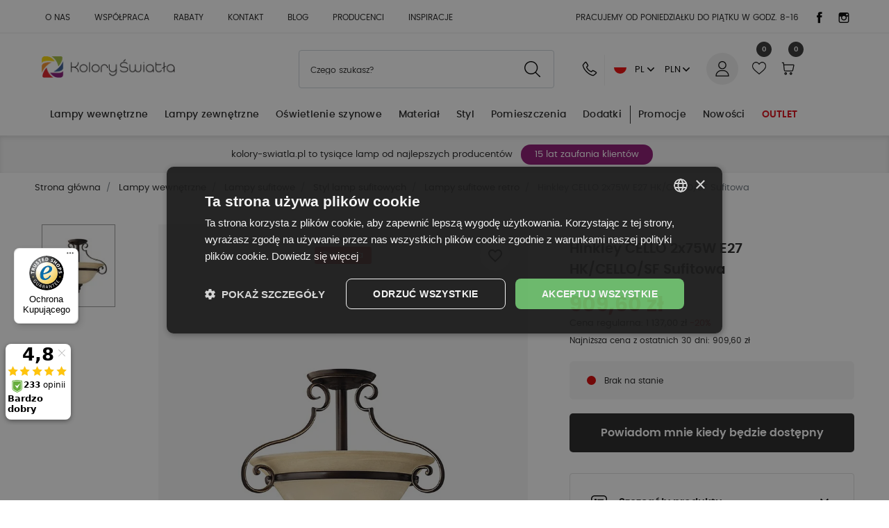

--- FILE ---
content_type: text/html; charset=utf-8
request_url: https://kolory-swiatla.pl/lampy-sufitowe-retro/hinkley-cello-2x75w-e27-hk-cello-sf-sufitowa.html
body_size: 46838
content:
 <!DOCTYPE html>
<html lang="pl-PL"><head>


  
    
      <link href="https://kolory-swiatla.pl/19474-large_default/hinkley-cello-2x75w-e27-hk-cello-sf-sufitowa.webp" rel="preload" as="image">
  
    
      <meta property="product:pretax_price:amount" content="739.51216">
    <meta property="product:pretax_price:currency" content="PLN">
    <meta property="product:price:amount" content="909.6">
    <meta property="product:price:currency" content="PLN">
      <meta property="product:weight:value" content="5.000000">
  <meta property="product:weight:units" content="kg">
  
          <meta property="og:type" content="product">
      <meta property="og:url" content="https://kolory-swiatla.pl/lampy-sufitowe-retro/hinkley-cello-2x75w-e27-hk-cello-sf-sufitowa.html">
      <meta property="og:title" content="Hinkley CELLO 2x75W E27 HK/CELLO/SF Sufitowa|Lampy sufitowe retro|kolory-swiatla.pl">
      <meta property="og:site_name" content="kolory-swiatla.pl">
      <meta property="og:description" content="Hinkley CELLO 2x75W E27 HK/CELLO/SF Sufitowa|idealna lampa do każdego wnętrza którą możesz nabyć w kolory-swiatla.pl">
      <meta property="og:image" content="https://kolory-swiatla.pl/19474-large_default/hinkley-cello-2x75w-e27-hk-cello-sf-sufitowa.jpg">
              <meta property="product:pretax_price:amount" content="739.51216">
      <meta property="product:pretax_price:currency" content="PLN">
      <meta property="product:price:amount" content="909.6">
      <meta property="product:price:currency" content="PLN">
              <meta property="product:weight:value" content="5.000000">
      <meta property="product:weight:units" content="kg">
              <meta name="twitter:title" content="Hinkley CELLO 2x75W E27 HK/CELLO/SF Sufitowa|Lampy sufitowe retro|kolory-swiatla.pl">
      <meta name="twitter:description" content="Hinkley CELLO 2x75W E27 HK/CELLO/SF Sufitowa|idealna lampa do każdego wnętrza którą możesz nabyć w kolory-swiatla.pl">
      <meta name="twitter:image" content="https://kolory-swiatla.pl/19474-large_default/hinkley-cello-2x75w-e27-hk-cello-sf-sufitowa.jpg">
      <meta name="twitter:card" content="summary_large_image">
                                          <script type="application/ld+json" class="ets-seo-schema-graph--main">
            {"@context":"https://schema.org","@graph":[{"@type":"WebSite","@id":"https://kolory-swiatla.pl/#website","url":"https://kolory-swiatla.pl/","name":"kolory-swiatla.pl","potentialAction":{"@type":"SearchAction","target":"https://kolory-swiatla.pl/search?s={search_term_string}","query-input":"required name=search_term_string"}},{"@type":"BreadcrumbList","@id":"https://kolory-swiatla.pl/#breadcrumb","itemListElement":[{"@type":"ListItem","position":1,"item":{"@type":"WebPage","name":"Home","@id":"https://kolory-swiatla.pl/","url":"https://kolory-swiatla.pl/"}},{"@type":"ListItem","position":2,"item":{"@type":"WebPage","name":"Lampy sufitowe retro","@id":"https://kolory-swiatla.pl/lampy-wewnetrzne/lampy-sufitowe/styl-lamp-sufitowych/lampy-sufitowe-retro","url":"https://kolory-swiatla.pl/lampy-wewnetrzne/lampy-sufitowe/styl-lamp-sufitowych/lampy-sufitowe-retro"}},{"@type":"ListItem","position":3,"item":{"@type":"WebPage","name":"Hinkley CELLO 2x75W E27 HK/CELLO/SF Sufitowa","@id":"https://kolory-swiatla.pl/lampy-sufitowe-retro/hinkley-cello-2x75w-e27-hk-cello-sf-sufitowa.html","url":"https://kolory-swiatla.pl/lampy-sufitowe-retro/hinkley-cello-2x75w-e27-hk-cello-sf-sufitowa.html"}}]}]}
        </script>
    
      
  <meta charset="utf-8">


  <meta http-equiv="x-ua-compatible" content="ie=edge">



  <title>Hinkley CELLO 2x75W E27 HK/CELLO/SF Sufitowa|Lampy sufitowe retro|kolory-swiatla.pl</title>
  
    
  
  <meta name="description" content="Hinkley CELLO 2x75W E27 HK/CELLO/SF Sufitowa|idealna lampa do każdego wnętrza którą możesz nabyć w kolory-swiatla.pl">
  <meta name="keywords" content="">
      <meta name="robots" content="index,index">
    
  <link rel="canonical" href="https://kolory-swiatla.pl/lampy-sufitowe-retro/hinkley-cello-2x75w-e27-hk-cello-sf-sufitowa.html">
  
  <meta name="theme-color" content="#2e508d">
  
  
          <link rel="alternate" href="https://kolory-swiatla.pl/lampy-sufitowe-retro/hinkley-cello-2x75w-e27-hk-cello-sf-sufitowa.html" hreflang="pl">
          <link rel="alternate" href="https://kolory-swiatla.pl/en/retro-ceiling-lamps/hinkley-cello-2x75w-e27-hk-cello-sf-ceiling.html" hreflang="en-US">
      

  
    
  



  <meta name="viewport" content="width=device-width, initial-scale=1">



  <link rel="icon" type="image/vnd.microsoft.icon" href="https://kolory-swiatla.pl/img/favicon.ico?1747911530">
  <link rel="shortcut icon" type="image/x-icon" href="https://kolory-swiatla.pl/img/favicon.ico?1747911530">
  <link rel="icon" type="image/png" href="/img/favicon/favicon-96x96.png" sizes="96x96">
  <link rel="icon" type="image/svg+xml" href="/img/favicon/favicon.svg">
  <link rel="apple-touch-icon" sizes="180x180" href="/img/favicon/apple-touch-icon.png">
  <link rel="manifest" href="/img/favicon/site.webmanifest">



  <meta property="og:title" content="Hinkley CELLO 2x75W E27 HK/CELLO/SF Sufitowa|Lampy sufitowe retro|kolory-swiatla.pl">
  <meta property="og:description" content="Hinkley CELLO 2x75W E27 HK/CELLO/SF Sufitowa">
<meta property="og:type" content="website">
<meta property="og:url" content="https://kolory-swiatla.pl/lampy-sufitowe-retro/hinkley-cello-2x75w-e27-hk-cello-sf-sufitowa.html">
<meta property="og:site_name" content="kolory-swiatla.pl">

  <meta property="og:type" content="product">
            <meta property="og:image" content="https://kolory-swiatla.pl/19474-large_default/hinkley-cello-2x75w-e27-hk-cello-sf-sufitowa.jpg">
        <meta property="og:image:height" content="1000">
    <meta property="og:image:width" content="774">

        <meta property="product:price:amount" content="909.6">
    <meta property="product:price:currency" content="PLN">
          <meta property="product:price:standard_amount" content="1136.999946">
            <meta property="product:brand" content="Elstead Lighting">
    <meta property="og:availability" content="out of stock">
<meta name="twitter:card" content="summary_large_image">
<meta property="twitter:title" content="Hinkley CELLO 2x75W E27 HK/CELLO/SF Sufitowa|Lampy sufitowe retro|kolory-swiatla.pl">
  <meta property="twitter:description" content="Hinkley CELLO 2x75W E27 HK/CELLO/SF Sufitowa">
<meta property="twitter:site" content="kolory-swiatla.pl">
<meta property="twitter:creator" content="kolory-swiatla.pl">
<meta property="twitter:domain" content="https://kolory-swiatla.pl/lampy-sufitowe-retro/hinkley-cello-2x75w-e27-hk-cello-sf-sufitowa.html">

  <meta property="twitter:image" content="https://kolory-swiatla.pl/19474-large_default/hinkley-cello-2x75w-e27-hk-cello-sf-sufitowa.jpg">
      <meta property="twitter:image:alt" content="Hinkley CELLO 2x75W E27 HK/CELLO/SF Sufitowa">
  

      <script type="application/ld+json">
      {
    "@context": "http://schema.org/",
    "@type": "Product",
    "name": "Hinkley CELLO 2x75W E27 HK/CELLO/SF Sufitowa",
    "category": "Lampy sufitowe retro",
    "description": "Hinkley CELLO 2x75W E27 HK/CELLO/SF Sufitowa",
    "image": "https://kolory-swiatla.pl/19474-large_default/hinkley-cello-2x75w-e27-hk-cello-sf-sufitowa.jpg",
    "sku": "HK-CELLO-SF",
    "weight": {
        "@context": "https://schema.org",
        "@type": "QuantitativeValue",
        "value": "5.000000",
        "unitCode": "kg"
    },
    "gtin13": "5024005586906",
    "brand": {
        "@type": "Brand",
        "name": "Elstead Lighting"
    },
    "offers": {
        "@type": "Offer",
        "name": "Hinkley CELLO 2x75W E27 HK/CELLO/SF Sufitowa",
        "price": 909.6,
        "url": "https://kolory-swiatla.pl/lampy-sufitowe-retro/hinkley-cello-2x75w-e27-hk-cello-sf-sufitowa.html",
        "priceCurrency": "PLN",
        "priceValidUntil": "2026-02-15",
        "image": [
            "https://kolory-swiatla.pl/19474-large_default/hinkley-cello-2x75w-e27-hk-cello-sf-sufitowa.jpg"
        ],
        "sku": "HK-CELLO-SF",
        "availability": "http://schema.org/OutOfStock",
        "hasMerchantReturnPolicy": {
            "@type": "MerchantReturnPolicy",
            "applicableCountry": "PL",
            "returnPolicyCategory": "https://schema.org/MerchantReturnFiniteReturnWindow",
            "merchantReturnDays": "14",
            "returnFees": "https://schema.org/ReturnFeesCustomerResponsibility",
            "returnMethod": "https://schema.org/ReturnByMail"
        },
        "shippingDetails": {
            "@type": "OfferShippingDetails",
            "shippingRate": {
                "@type": "MonetaryAmount",
                "currency": "PLN",
                "minValue": "0",
                "maxValue": "16"
            },
            "shippingDestination": {
                "@type": "DefinedRegion",
                "addressCountry": "PL"
            },
            "deliveryTime": {
                "@type": "ShippingDeliveryTime",
                "handlingTime": {
                    "@type": "QuantitativeValue",
                    "minValue": 0,
                    "maxValue": 1,
                    "unitCode": "DAY"
                },
                "transitTime": {
                    "@type": "QuantitativeValue",
                    "minValue": 1,
                    "maxValue": 3,
                    "unitCode": "DAY"
                }
            }
        }
    }
}
    </script>
        <script type="application/ld+json">
      {
    "@context": "http://schema.org",
    "@type": "BreadcrumbList",
    "itemListElement": [
        {
            "@type": "ListItem",
            "position": 1,
            "item": {
                "@id": "https://kolory-swiatla.pl/",
                "name": "Strona główna"
            }
        },
        {
            "@type": "ListItem",
            "position": 2,
            "item": {
                "@id": "https://kolory-swiatla.pl/lampy-wewnetrzne",
                "name": "Lampy wewnętrzne"
            }
        },
        {
            "@type": "ListItem",
            "position": 3,
            "item": {
                "@id": "https://kolory-swiatla.pl/lampy-wewnetrzne/lampy-sufitowe",
                "name": "Lampy sufitowe"
            }
        },
        {
            "@type": "ListItem",
            "position": 4,
            "item": {
                "@id": "https://kolory-swiatla.pl/lampy-wewnetrzne/lampy-sufitowe/styl-lamp-sufitowych",
                "name": "Styl lamp sufitowych"
            }
        },
        {
            "@type": "ListItem",
            "position": 5,
            "item": {
                "@id": "https://kolory-swiatla.pl/lampy-wewnetrzne/lampy-sufitowe/styl-lamp-sufitowych/lampy-sufitowe-retro",
                "name": "Lampy sufitowe retro"
            }
        },
        {
            "@type": "ListItem",
            "position": 6,
            "item": {
                "@id": "https://kolory-swiatla.pl/lampy-sufitowe-retro/hinkley-cello-2x75w-e27-hk-cello-sf-sufitowa.html",
                "name": "Hinkley CELLO 2x75W E27 HK/CELLO/SF Sufitowa"
            }
        }
    ]
}
    </script>
        <script type="application/ld+json">
      {
    "@context": "http://schema.org",
    "@type": "Organization",
    "name": "kolory-swiatla.pl",
    "url": "https://kolory-swiatla.pl/",
    "logo": {
        "@type": "ImageObject",
        "url": "https://kolory-swiatla.pl/img/logo-1747911530.jpg"
    },
    "address": {
        "@type": "PostalAddress",
        "postalCode": "27-400",
        "streetAddress": "Ludwika Waryńskiego 53a",
        "addressCountry": "PL",
        "addressLocality": "Ostrowiec Świętokrzyski"
    }
}
    </script>
  


	<script>(function (w, d, s, i, dl){w._ceneo = w._ceneo || function () {
            w._ceneo.e = w._ceneo.e || []; w._ceneo.e.push(arguments); };
			w._ceneo.e = w._ceneo.e || [];
			dl = dl === undefined ? "dataLayer" : dl;
			const f = d.getElementsByTagName(s)[0], j = d.createElement(s);
			j.defer = true;
			j.src = "https://ssl.ceneo.pl/ct/v5/script.js?accountGuid=" + i +
				"&t=" + Date.now() + (dl ? "&dl=" + dl : '');
			f.parentNode.insertBefore(j, f);
	})(window, document, "script", "67c198cc-e8e4-487d-852a-ff94ac67343a");
	</script>


    <!-- PShowConversion -->

    <script>
        window.dataLayer = window.dataLayer || [];

        function gtag() {
            window.dataLayer.push(arguments);
        }

        
        gtag('js', new Date());

        window.pshow_ga4TrackingId = 'G-W4PJ5Z6QZB';
        window.pshow_ga4TrackingIds = [
            'G-W4PJ5Z6QZB'        ];
        window.pshow_gadsTrackingId = '';
        window.pshow_goptimizeTrackingId = '';
        window.pshow_gtmTrackingId = 'GTM-52XDS66';
        window.pshow_dataLayerSendPurchaseToGA4 = 1;

                window.pshow_isMeasurementProtocolEnabled = false;
        
        
        const userId = '';
        const debugMode = 0;
                const emailHash = '';

        if (emailHash) {
            gtag('set', 'user_data', {
                "sha256_email_address": emailHash
            });
        }
    </script>
    
                <script src="https://www.googletagmanager.com/gtag/js?id=G-W4PJ5Z6QZB" async></script>
        <script>
            

            let conf = {};
            if (typeof userId !== 'undefined' && userId) {
                conf.user_id = userId;
            }
            if (window.pshow_goptimizeTrackingId) {
                conf.optimize_id = window.pshow_goptimizeTrackingId;
            }
            if (typeof debugMode !== 'undefined' && debugMode) {
                conf.debug_mode = true;
            }

            if (window.pshow_ga4TrackingIds && window.pshow_ga4TrackingIds.length > 0) {
                window.pshow_ga4TrackingIds.forEach(function(trackingId) {
                    gtag('config', trackingId, conf);
                });
            }

            if (window.pshow_gadsTrackingId) {
                gtag(
                    'config',
                    window.pshow_gadsTrackingId,
                    {...conf, 'allow_enhanced_conversions': true}
                );
            }

            if (window.pshow_ga4TrackingId) {
                gtag('get', window.pshow_ga4TrackingId, 'client_id', (clientId) => {
                    const expireInDays = 3;
                    let date = new Date();
                    date.setTime(date.getTime() + (expireInDays * 24 * 60 * 60 * 1000));
                    document.cookie = "pshowgacid=" + clientId + "; expires=" + date.toUTCString() + "; path=/";
                })

                gtag('get', window.pshow_ga4TrackingId, 'session_id', (sessionId) => {
                    const expireInDays = 3;
                    let date = new Date();
                    date.setTime(date.getTime() + (expireInDays * 24 * 60 * 60 * 1000));
                    document.cookie = "pshowgasid=" + sessionId + "; expires=" + date.toUTCString() + "; path=/";
                })
            }

            
        </script>
        
    
                            <script>
            setTimeout(function() {
                
                (function (w, d, s, l, i) {
                    w[l] = w[l] || [];
                    w[l].push({'gtm.start': new Date().getTime(), event: 'gtm.js'});
                    var f = d.getElementsByTagName(s)[0];
                    var j = d.createElement(s), dl = l != 'dataLayer' ? '&l=' + l : '';
                    j.async = true;
                    j.src = 'https://www.googletagmanager.com/gtm.js?id=' + i + dl;
                    f.parentNode.insertBefore(j, f);
                })(window, document, 'script', 'dataLayer', 
                'GTM-52XDS66');
                
            }, 3000);
        </script>
                    
    <script>

        document.addEventListener('DOMContentLoaded', () => {

            let waitingForPShowConversionLib = setInterval(() => {

                if (typeof PShowConversionJS === 'undefined' ||
                    typeof PShowConversionJS.dataLayer === 'undefined' ||
                    typeof PShowConversionJS.dataLayer.initMeasuring === 'undefined') {
                    return;
                }
                clearInterval(waitingForPShowConversionLib);

                PShowConversionJS.dataLayer.active = 1;
                PShowConversionJS.dataLayer.eventNamePrefix = '';
                PShowConversionJS.dataLayer.debug = 0;
                PShowConversionJS.dataLayer.ps_products_per_page = 20;
                PShowConversionJS.dataLayer.controller = 'product';

                
                PShowConversionJS.dataLayer.initMeasuring();

            }, 100);

        });

    </script>

    <!-- End of PShowConversion -->


<script data-cfasync="false" src="https://kolory-swiatla.pl/modules/seigitagmanager/id.php"></script>
<script data-cfasync="false">
 console.debug("Loaded STM top.js");var seigitagmanager={integrations:[],addListener:function(e,t){void 0===this.integrations[e]&&(this.integrations[e]=[]),this.integrations[e].push(t)},execute:function(e,t={}){if(console.log("Called Execute",{event:e,params:t}),void 0!==this.integrations[e])for(const n in this.integrations[e])"function"==typeof this.integrations[e][n]&&this.integrations[e][n](t);else console.log("STM: No events registered under "+e)},parsePrice:function(e){var t=e.search("\\."),n=e.search(",");return e.search("'")&&(e=e.replaceAll("'","")),e.search("\\s")&&(e=e.replaceAll(" ","")),t===n||(e=t>n?e.replaceAll(",",""):e.replaceAll(".","").replace(",",".")),Math.round(parseFloat(e)*Math.pow(10,roundMode))/Math.pow(10,roundMode)},createFunctionWithTimeout:function(e,t){var n=!1;function o(){n||(n=!0,e())}return setTimeout(o,t||1e3),o}};function stmUUID(){return"object"==typeof crypto&&"function"==typeof crypto.randomUUID?crypto.randomUUID():"xxxxxxxx-xxxx-4xxx-yxxx-xxxxxxxxxxxx".replace(/[xy]/g,function(e){var t=16*Math.random()|0;return("x"==e?t:3&t|8).toString(16)})}var seigitagmanager_selector_container = ".product-container";  var seigitagmanager_selector_name = ".product-name"; var seigitagmanager_selector_price = ".price.product-price"; </script>



      <link href="https://kolory-swiatla.pl/img/logo-1747911530.webp" rel="preload" as="image">
    
  
   <link rel="preload" href="https://kolory-swiatla.pl/themes/epresta/assets/fonts/poppins-regular.woff2" as="font" crossorigin><link rel="preload" href="https://kolory-swiatla.pl/themes/epresta/assets/fonts/poppins-medium.woff2" as="font" crossorigin><link rel="preload" href="https://kolory-swiatla.pl/themes/epresta/assets/fonts/poppins-semibold.woff2" as="font" crossorigin>
    <link rel="preload" href="https://kolory-swiatla.pl/themes/epresta/assets/fonts/poppins-bold-webfont.woff2" as="font" crossorigin>




  
  
      <link rel="preload" href="https://kolory-swiatla.pl/themes/epresta/assets/css/theme.css?v=7501e5d4da87ac39d782741cd794002d" as="style">
  
  <link rel="stylesheet" href="https://kolory-swiatla.pl/themes/epresta/assets/css/theme.css?v=7501e5d4da87ac39d782741cd794002d" type="text/css" media="all">
  
  
  <link rel="stylesheet" href="https://kolory-swiatla.pl/modules/ps_socialfollow/views/css/ps_socialfollow.css?v=7501e5d4da87ac39d782741cd794002d" type="text/css" media="all">
  
  
  <link rel="stylesheet" href="https://kolory-swiatla.pl/modules/paypal/views/css/paypal_fo.css?v=7501e5d4da87ac39d782741cd794002d" type="text/css" media="all">
  
  
  <link rel="stylesheet" href="https://kolory-swiatla.pl/themes/epresta/modules/productcomments/views/css/productcomments.css?v=7501e5d4da87ac39d782741cd794002d" type="text/css" media="all">
  
  
  <link rel="stylesheet" href="https://kolory-swiatla.pl/modules/tvcmsmegamenu/views/css/front.css?v=7501e5d4da87ac39d782741cd794002d" type="text/css" media="all">
  
  
  <link rel="stylesheet" href="https://kolory-swiatla.pl/modules/imoje/assets/css/imoje-front.min.css?v=7501e5d4da87ac39d782741cd794002d" type="text/css" media="all">
  
  
  <link rel="stylesheet" href="https://kolory-swiatla.pl/js/jquery/plugins/fancybox/jquery.fancybox.css?v=7501e5d4da87ac39d782741cd794002d" type="text/css" media="all">
  
  
  <link rel="stylesheet" href="https://kolory-swiatla.pl/themes/epresta/assets/css/product.css?v=7501e5d4da87ac39d782741cd794002d" type="text/css" media="all">
  
      <link rel="preload" href="https://kolory-swiatla.pl/themes/epresta/assets/css/product.css?v=7501e5d4da87ac39d782741cd794002d" as="style">
  
  <link rel="stylesheet" href="https://kolory-swiatla.pl/themes/epresta/assets/css/product.css?v=7501e5d4da87ac39d782741cd794002d" type="text/css" media="all">
  
  
  <link rel="stylesheet" href="https://kolory-swiatla.pl/themes/epresta/assets/css/custom.css?v=7501e5d4da87ac39d782741cd794002d" type="text/css" media="all">




  




  <script type="text/javascript">
        var ASSearchUrl = "https:\/\/kolory-swiatla.pl\/module\/pm_advancedsearch4\/advancedsearch4";
        var addToFavoriteAction = "https:\/\/kolory-swiatla.pl\/module\/is_favoriteproducts\/ajax?action=addFavoriteProduct&ajax=1";
        var as4_orderBySalesAsc = "Sales: Lower first";
        var as4_orderBySalesDesc = "Sales: Highest first";
        var ceneo_cookie_url = "https:\/\/kolory-swiatla.pl\/module\/ceneo_trustedreviews\/cookie";
        var controller = "product";
        var etsSeoFo = {"currentController":"product","conf":{"removeId":true}};
        var favoriteProducts = [];
        var gettvcmsmegamenulink = "https:\/\/kolory-swiatla.pl\/module\/tvcmsmegamenu\/default";
        var isFavoriteProductsListingPage = false;
        var listDisplayAjaxUrl = "https:\/\/kolory-swiatla.pl\/module\/is_themecore\/ajaxTheme";
        var nbcomm = 0;
        var nbstars = 0;
        var pname = "product";
        var prestashop = {"cart":{"products":[],"totals":{"total":{"type":"total","label":"Razem","amount":0,"value":"0,00\u00a0z\u0142"},"total_including_tax":{"type":"total","label":"Suma (brutto)","amount":0,"value":"0,00\u00a0z\u0142"},"total_excluding_tax":{"type":"total","label":"Suma (netto)","amount":0,"value":"0,00\u00a0z\u0142"}},"subtotals":{"products":{"type":"products","label":"Produkty","amount":0,"value":"0,00\u00a0z\u0142"},"discounts":null,"shipping":{"type":"shipping","label":"Wysy\u0142ka","amount":0,"value":""},"tax":null},"products_count":0,"summary_string":"0 sztuk","vouchers":{"allowed":1,"added":[]},"discounts":[{"id_cart_rule":null,"id_customer":0,"date_from":"2020-05-27 10:00:00","date_to":"2026-04-29 10:00:00","description":"Produkty marki Open Design Highlights ","quantity":401,"quantity_per_user":1000,"priority":3,"partial_use":1,"code":"ODH","minimum_amount":"10.000000","minimum_amount_tax":0,"minimum_amount_currency":1,"minimum_amount_shipping":0,"country_restriction":0,"carrier_restriction":0,"group_restriction":0,"cart_rule_restriction":1,"product_restriction":1,"shop_restriction":0,"free_shipping":0,"reduction_percent":"10.00","reduction_amount":"0.000000","reduction_tax":0,"reduction_currency":1,"reduction_product":-2,"reduction_exclude_special":0,"gift_product":0,"gift_product_attribute":0,"highlight":1,"active":1,"date_add":"2020-05-27 10:02:55","date_upd":"2026-01-10 19:32:14","id_lang":null,"name":null,"quantity_for_user":997},{"id_cart_rule":null,"id_customer":0,"date_from":"2023-03-31 03:00:00","date_to":"2026-04-30 09:00:00","description":"Wybrane produkty Light Prestige","quantity":719,"quantity_per_user":1000,"priority":2,"partial_use":1,"code":"PRESTIGE","minimum_amount":"10.000000","minimum_amount_tax":0,"minimum_amount_currency":1,"minimum_amount_shipping":0,"country_restriction":0,"carrier_restriction":0,"group_restriction":0,"cart_rule_restriction":1,"product_restriction":1,"shop_restriction":0,"free_shipping":0,"reduction_percent":"10.00","reduction_amount":"0.000000","reduction_tax":0,"reduction_currency":1,"reduction_product":-2,"reduction_exclude_special":0,"gift_product":0,"gift_product_attribute":0,"highlight":1,"active":1,"date_add":"2021-05-06 09:58:23","date_upd":"2026-01-15 14:14:58","id_lang":null,"name":null,"quantity_for_user":997},{"id_cart_rule":null,"id_customer":0,"date_from":"2024-09-19 11:00:00","date_to":"2026-05-28 11:00:00","description":"Produkty marki One Light","quantity":945,"quantity_per_user":100,"priority":1,"partial_use":1,"code":"ONE","minimum_amount":"30.000000","minimum_amount_tax":0,"minimum_amount_currency":1,"minimum_amount_shipping":0,"country_restriction":0,"carrier_restriction":0,"group_restriction":0,"cart_rule_restriction":1,"product_restriction":1,"shop_restriction":0,"free_shipping":0,"reduction_percent":"21.00","reduction_amount":"0.000000","reduction_tax":0,"reduction_currency":1,"reduction_product":-2,"reduction_exclude_special":0,"gift_product":0,"gift_product_attribute":0,"highlight":1,"active":1,"date_add":"2024-09-19 11:52:42","date_upd":"2026-01-06 21:09:51","id_lang":null,"name":null,"quantity_for_user":97},{"id_cart_rule":null,"id_customer":0,"date_from":"2025-09-30 19:00:00","date_to":"2026-06-26 19:00:00","description":"Rabat cosmolight 15%","quantity":380,"quantity_per_user":100,"priority":1,"partial_use":1,"code":"JESIEN15","minimum_amount":"50.000000","minimum_amount_tax":0,"minimum_amount_currency":1,"minimum_amount_shipping":0,"country_restriction":0,"carrier_restriction":0,"group_restriction":0,"cart_rule_restriction":1,"product_restriction":1,"shop_restriction":0,"free_shipping":0,"reduction_percent":"15.00","reduction_amount":"0.000000","reduction_tax":0,"reduction_currency":1,"reduction_product":-2,"reduction_exclude_special":0,"gift_product":0,"gift_product_attribute":0,"highlight":1,"active":1,"date_add":"2025-09-30 19:04:30","date_upd":"2026-01-15 21:47:32","id_lang":null,"name":null,"quantity_for_user":97},{"id_cart_rule":null,"id_customer":0,"date_from":"2022-05-16 12:00:00","date_to":"2026-07-31 23:00:00","description":"Wszystkie produkty SOLLUX","quantity":673,"quantity_per_user":1000,"priority":1,"partial_use":1,"code":"SOLLUX","minimum_amount":"10.000000","minimum_amount_tax":0,"minimum_amount_currency":1,"minimum_amount_shipping":0,"country_restriction":0,"carrier_restriction":0,"group_restriction":0,"cart_rule_restriction":1,"product_restriction":1,"shop_restriction":0,"free_shipping":0,"reduction_percent":"22.00","reduction_amount":"0.000000","reduction_tax":0,"reduction_currency":1,"reduction_product":-2,"reduction_exclude_special":0,"gift_product":0,"gift_product_attribute":0,"highlight":1,"active":1,"date_add":"2022-05-16 12:58:47","date_upd":"2026-01-16 14:17:24","id_lang":null,"name":null,"quantity_for_user":997},{"id_cart_rule":null,"id_customer":0,"date_from":"2023-05-10 15:00:00","date_to":"2026-09-25 15:00:00","description":"produkty Shilo","quantity":970,"quantity_per_user":1000,"priority":1,"partial_use":1,"code":"SHILO","minimum_amount":"1.000000","minimum_amount_tax":0,"minimum_amount_currency":1,"minimum_amount_shipping":0,"country_restriction":0,"carrier_restriction":0,"group_restriction":0,"cart_rule_restriction":1,"product_restriction":1,"shop_restriction":0,"free_shipping":0,"reduction_percent":"15.00","reduction_amount":"0.000000","reduction_tax":0,"reduction_currency":1,"reduction_product":-2,"reduction_exclude_special":0,"gift_product":0,"gift_product_attribute":0,"highlight":1,"active":1,"date_add":"2023-05-10 15:14:51","date_upd":"2025-12-28 20:31:36","id_lang":null,"name":null,"quantity_for_user":997},{"id_cart_rule":null,"id_customer":0,"date_from":"2024-01-02 10:00:00","date_to":"2026-09-30 07:00:00","description":"Produkty marki Milagro","quantity":882,"quantity_per_user":100,"priority":2,"partial_use":1,"code":"","minimum_amount":"20.000000","minimum_amount_tax":0,"minimum_amount_currency":1,"minimum_amount_shipping":0,"country_restriction":0,"carrier_restriction":0,"group_restriction":0,"cart_rule_restriction":1,"product_restriction":1,"shop_restriction":0,"free_shipping":0,"reduction_percent":"16.00","reduction_amount":"0.000000","reduction_tax":0,"reduction_currency":1,"reduction_product":-2,"reduction_exclude_special":0,"gift_product":0,"gift_product_attribute":0,"highlight":1,"active":1,"date_add":"2022-10-22 07:37:26","date_upd":"2026-01-14 09:45:26","id_lang":null,"name":null,"quantity_for_user":97},{"id_cart_rule":null,"id_customer":0,"date_from":"2024-03-12 21:00:00","date_to":"2026-10-29 21:00:00","description":"YASKR wszystkie produkty","quantity":913,"quantity_per_user":10,"priority":1,"partial_use":1,"code":"YASKR25","minimum_amount":"10.000000","minimum_amount_tax":1,"minimum_amount_currency":1,"minimum_amount_shipping":0,"country_restriction":0,"carrier_restriction":0,"group_restriction":0,"cart_rule_restriction":1,"product_restriction":1,"shop_restriction":0,"free_shipping":0,"reduction_percent":"25.00","reduction_amount":"0.000000","reduction_tax":0,"reduction_currency":1,"reduction_product":-2,"reduction_exclude_special":0,"gift_product":0,"gift_product_attribute":0,"highlight":1,"active":1,"date_add":"2024-03-12 21:09:20","date_upd":"2026-01-14 22:41:26","id_lang":null,"name":null,"quantity_for_user":7},{"id_cart_rule":null,"id_customer":0,"date_from":"2024-06-19 12:00:00","date_to":"2026-10-31 12:00:00","description":"Maxlight seria Magnetic","quantity":987,"quantity_per_user":1000,"priority":1,"partial_use":1,"code":"MAX25","minimum_amount":"15.000000","minimum_amount_tax":1,"minimum_amount_currency":1,"minimum_amount_shipping":0,"country_restriction":0,"carrier_restriction":0,"group_restriction":0,"cart_rule_restriction":1,"product_restriction":1,"shop_restriction":0,"free_shipping":0,"reduction_percent":"25.00","reduction_amount":"0.000000","reduction_tax":0,"reduction_currency":1,"reduction_product":-2,"reduction_exclude_special":0,"gift_product":0,"gift_product_attribute":0,"highlight":1,"active":1,"date_add":"2024-06-19 12:11:41","date_upd":"2025-12-22 17:02:00","id_lang":null,"name":null,"quantity_for_user":997},{"id_cart_rule":null,"id_customer":0,"date_from":"2022-06-23 17:00:00","date_to":"2026-10-31 17:00:00","description":"wpisz KOD MOO15 w KOSZYKU, Otrzymasz","quantity":606,"quantity_per_user":1000,"priority":1,"partial_use":1,"code":"MOO16","minimum_amount":"1.000000","minimum_amount_tax":1,"minimum_amount_currency":1,"minimum_amount_shipping":0,"country_restriction":0,"carrier_restriction":0,"group_restriction":0,"cart_rule_restriction":1,"product_restriction":1,"shop_restriction":0,"free_shipping":0,"reduction_percent":"16.00","reduction_amount":"0.000000","reduction_tax":0,"reduction_currency":1,"reduction_product":-2,"reduction_exclude_special":0,"gift_product":0,"gift_product_attribute":0,"highlight":1,"active":1,"date_add":"2022-06-23 17:15:29","date_upd":"2026-01-16 01:15:45","id_lang":null,"name":null,"quantity_for_user":997},{"id_cart_rule":null,"id_customer":0,"date_from":"2020-05-27 09:00:00","date_to":"2028-10-29 17:59:00","description":"Produkty marki Italux","quantity":723,"quantity_per_user":1000,"priority":3,"partial_use":1,"code":"ITALUX22","minimum_amount":"10.000000","minimum_amount_tax":0,"minimum_amount_currency":1,"minimum_amount_shipping":0,"country_restriction":0,"carrier_restriction":0,"group_restriction":0,"cart_rule_restriction":1,"product_restriction":1,"shop_restriction":0,"free_shipping":0,"reduction_percent":"22.00","reduction_amount":"0.000000","reduction_tax":0,"reduction_currency":1,"reduction_product":-2,"reduction_exclude_special":0,"gift_product":0,"gift_product_attribute":0,"highlight":1,"active":1,"date_add":"2020-05-27 09:10:50","date_upd":"2026-01-15 21:26:37","id_lang":null,"name":null,"quantity_for_user":997}],"minimalPurchase":0,"minimalPurchaseRequired":""},"currency":{"id":1,"name":"Z\u0142oty polski","iso_code":"PLN","iso_code_num":"985","sign":"z\u0142"},"customer":{"lastname":null,"firstname":null,"email":null,"birthday":null,"newsletter":null,"newsletter_date_add":null,"optin":null,"website":null,"company":null,"siret":null,"ape":null,"is_logged":false,"gender":{"type":null,"name":null},"addresses":[]},"country":{"id_zone":9,"id_currency":0,"call_prefix":48,"iso_code":"PL","active":1,"contains_states":0,"need_identification_number":0,"need_zip_code":1,"zip_code_format":"NN-NNN","display_tax_label":1,"name":"Polska","id":14},"language":{"name":"Polski (Polish)","iso_code":"pl","locale":"pl-PL","language_code":"pl","active":1,"is_rtl":0,"date_format_lite":"Y-m-d","date_format_full":"Y-m-d H:i:s","id":1},"page":{"title":"","canonical":"https:\/\/kolory-swiatla.pl\/lampy-sufitowe-retro\/hinkley-cello-2x75w-e27-hk-cello-sf-sufitowa.html","meta":{"title":"Hinkley CELLO 2x75W E27 HK\/CELLO\/SF Sufitowa|Lampy sufitowe retro|kolory-swiatla.pl","description":"Hinkley CELLO 2x75W E27 HK\/CELLO\/SF Sufitowa","keywords":"","robots":"index"},"page_name":"product","body_classes":{"lang-pl":true,"lang-rtl":false,"country-PL":true,"currency-PLN":true,"layout-full-width":true,"page-product":true,"tax-display-enabled":true,"page-customer-account":false,"product-id-7357":true,"product-Hinkley CELLO 2x75W E27 HK\/CELLO\/SF Sufitowa":true,"product-id-category-48758":true,"product-id-manufacturer-27":true,"product-id-supplier-0":true,"product-available-for-order":true},"admin_notifications":[],"password-policy":{"feedbacks":{"0":"Bardzo s\u0142abe","1":"S\u0142abe","2":"\u015arednia","3":"Silne","4":"Bardzo silne","Straight rows of keys are easy to guess":"Proste kombinacje klawiszy s\u0105 \u0142atwe do odgadni\u0119cia","Short keyboard patterns are easy to guess":"Proste kombinacje przycisk\u00f3w s\u0105 \u0142atwe do odgadni\u0119cia","Use a longer keyboard pattern with more turns":"U\u017cyj d\u0142u\u017cszej i bardziej skomplikowanej kombinacji przycisk\u00f3w","Repeats like \"aaa\" are easy to guess":"Powt\u00f3rzenia typu \u201eaaa\u201d s\u0105 \u0142atwe do odgadni\u0119cia","Repeats like \"abcabcabc\" are only slightly harder to guess than \"abc\"":"Powt\u00f3rzenia takie jak \u201eabcabcabc\u201d s\u0105 tylko nieco trudniejsze do odgadni\u0119cia ni\u017c \u201eabc\u201d","Sequences like abc or 6543 are easy to guess":"Kombinacje takie jak \u201eabc\u201d lub \u201e6543\u201d s\u0105 \u0142atwe do odgadni\u0119cia","Recent years are easy to guess":"Ostatnie lata s\u0105 \u0142atwe do odgadni\u0119cia","Dates are often easy to guess":"Daty s\u0105 cz\u0119sto \u0142atwe do odgadni\u0119cia","This is a top-10 common password":"To jest 10 najcz\u0119\u015bciej u\u017cywanych hase\u0142","This is a top-100 common password":"To jest 100 najcz\u0119\u015bciej u\u017cywanych hase\u0142","This is a very common password":"To bardzo popularne has\u0142o","This is similar to a commonly used password":"Jest to podobne do powszechnie u\u017cywanego has\u0142a","A word by itself is easy to guess":"Samo s\u0142owo jest \u0142atwe do odgadni\u0119cia","Names and surnames by themselves are easy to guess":"Same imiona i nazwiska s\u0105 \u0142atwe do odgadni\u0119cia","Common names and surnames are easy to guess":"Popularne imiona i nazwiska s\u0105 \u0142atwe do odgadni\u0119cia","Use a few words, avoid common phrases":"U\u017cyj kilku s\u0142\u00f3w, unikaj popularnych zwrot\u00f3w","No need for symbols, digits, or uppercase letters":"Nie potrzebujesz symboli, cyfr ani wielkich liter","Avoid repeated words and characters":"Unikaj powtarzaj\u0105cych si\u0119 s\u0142\u00f3w i znak\u00f3w","Avoid sequences":"Unikaj sekwencji","Avoid recent years":"Unikaj ostatnich lat","Avoid years that are associated with you":"Unikaj lat, kt\u00f3re s\u0105 z Tob\u0105 zwi\u0105zane","Avoid dates and years that are associated with you":"Unikaj dat i lat, kt\u00f3re s\u0105 z Tob\u0105 powi\u0105zane","Capitalization doesn't help very much":"Wielkie litery nie s\u0105 zbytnio pomocne","All-uppercase is almost as easy to guess as all-lowercase":"Wpisywanie wielkich liter jest prawie tak samo \u0142atwe do odgadni\u0119cia jak wpisywanie ma\u0142ych liter","Reversed words aren't much harder to guess":"Odwr\u00f3cone s\u0142owa nie s\u0105 du\u017co trudniejsze do odgadni\u0119cia","Predictable substitutions like '@' instead of 'a' don't help very much":"Przewidywalne zamienniki, takie jak \u201e@\u201d zamiast \u201ea\u201d, nie s\u0105 zbyt pomocne","Add another word or two. Uncommon words are better.":"Dodaj kolejne s\u0142owo lub dwa. Nietypowe s\u0142owa s\u0105 lepsze."}}},"shop":{"name":"kolory-swiatla.pl","logo":"https:\/\/kolory-swiatla.pl\/img\/logo-1747911530.jpg","stores_icon":"https:\/\/kolory-swiatla.pl\/img\/logo_stores.png","favicon":"https:\/\/kolory-swiatla.pl\/img\/favicon.ico"},"core_js_public_path":"\/themes\/","urls":{"base_url":"https:\/\/kolory-swiatla.pl\/","current_url":"https:\/\/kolory-swiatla.pl\/lampy-sufitowe-retro\/hinkley-cello-2x75w-e27-hk-cello-sf-sufitowa.html","shop_domain_url":"https:\/\/kolory-swiatla.pl","img_ps_url":"https:\/\/kolory-swiatla.pl\/img\/","img_cat_url":"https:\/\/kolory-swiatla.pl\/img\/c\/","img_lang_url":"https:\/\/kolory-swiatla.pl\/img\/l\/","img_prod_url":"https:\/\/kolory-swiatla.pl\/img\/p\/","img_manu_url":"https:\/\/kolory-swiatla.pl\/img\/m\/","img_sup_url":"https:\/\/kolory-swiatla.pl\/img\/su\/","img_ship_url":"https:\/\/kolory-swiatla.pl\/img\/s\/","img_store_url":"https:\/\/kolory-swiatla.pl\/img\/st\/","img_col_url":"https:\/\/kolory-swiatla.pl\/img\/co\/","img_url":"https:\/\/kolory-swiatla.pl\/themes\/epresta\/assets\/img\/","css_url":"https:\/\/kolory-swiatla.pl\/themes\/epresta\/assets\/css\/","js_url":"https:\/\/kolory-swiatla.pl\/themes\/epresta\/assets\/js\/","pic_url":"https:\/\/kolory-swiatla.pl\/upload\/","theme_assets":"https:\/\/kolory-swiatla.pl\/themes\/epresta\/assets\/","theme_dir":"https:\/\/kolory-swiatla.pl\/home\/sklep\/domains\/kolory-swiatla.pl\/public_html\/themes\/epresta\/","pages":{"address":"https:\/\/kolory-swiatla.pl\/adres","addresses":"https:\/\/kolory-swiatla.pl\/adresy","authentication":"https:\/\/kolory-swiatla.pl\/logowanie","manufacturer":"https:\/\/kolory-swiatla.pl\/producenci","cart":"https:\/\/kolory-swiatla.pl\/koszyk","category":"https:\/\/kolory-swiatla.pl\/index.php?controller=category","cms":"https:\/\/kolory-swiatla.pl\/index.php?controller=cms","contact":"https:\/\/kolory-swiatla.pl\/kontakt","discount":"https:\/\/kolory-swiatla.pl\/rabaty","guest_tracking":"https:\/\/kolory-swiatla.pl\/sledzenie-zamowien-gosci","history":"https:\/\/kolory-swiatla.pl\/historia-zamowien","identity":"https:\/\/kolory-swiatla.pl\/dane-osobiste","index":"https:\/\/kolory-swiatla.pl\/","my_account":"https:\/\/kolory-swiatla.pl\/moje-konto","order_confirmation":"https:\/\/kolory-swiatla.pl\/potwierdzenie-zamowienia","order_detail":"https:\/\/kolory-swiatla.pl\/index.php?controller=order-detail","order_follow":"https:\/\/kolory-swiatla.pl\/zwroty-produktow","order":"https:\/\/kolory-swiatla.pl\/zamowienie","order_return":"https:\/\/kolory-swiatla.pl\/index.php?controller=order-return","order_slip":"https:\/\/kolory-swiatla.pl\/potwierdzenia-zwrotu","pagenotfound":"https:\/\/kolory-swiatla.pl\/nie-znaleziono-strony","password":"https:\/\/kolory-swiatla.pl\/restowanie-hasla","pdf_invoice":"https:\/\/kolory-swiatla.pl\/index.php?controller=pdf-invoice","pdf_order_return":"https:\/\/kolory-swiatla.pl\/index.php?controller=pdf-order-return","pdf_order_slip":"https:\/\/kolory-swiatla.pl\/index.php?controller=pdf-order-slip","prices_drop":"https:\/\/kolory-swiatla.pl\/promocje","product":"https:\/\/kolory-swiatla.pl\/index.php?controller=product","registration":"https:\/\/kolory-swiatla.pl\/rejestracja","search":"https:\/\/kolory-swiatla.pl\/szukaj","sitemap":"https:\/\/kolory-swiatla.pl\/mapa-strony","stores":"https:\/\/kolory-swiatla.pl\/sklepy","supplier":"https:\/\/kolory-swiatla.pl\/dostawcy","new_products":"https:\/\/kolory-swiatla.pl\/nowe-produkty","brands":"https:\/\/kolory-swiatla.pl\/producenci","register":"https:\/\/kolory-swiatla.pl\/rejestracja","order_login":"https:\/\/kolory-swiatla.pl\/zamowienie?login=1"},"alternative_langs":{"pl":"https:\/\/kolory-swiatla.pl\/lampy-sufitowe-retro\/hinkley-cello-2x75w-e27-hk-cello-sf-sufitowa.html","en-US":"https:\/\/kolory-swiatla.pl\/en\/retro-ceiling-lamps\/hinkley-cello-2x75w-e27-hk-cello-sf-ceiling.html"},"actions":{"logout":"https:\/\/kolory-swiatla.pl\/?mylogout="},"no_picture_image":{"bySize":{"small_default":{"url":"https:\/\/kolory-swiatla.pl\/img\/p\/pl-default-small_default.jpg","width":98,"height":127},"cart_default":{"url":"https:\/\/kolory-swiatla.pl\/img\/p\/pl-default-cart_default.jpg","width":134,"height":150},"modal_default":{"url":"https:\/\/kolory-swiatla.pl\/img\/p\/pl-default-modal_default.jpg","width":160,"height":207},"mobile_default":{"url":"https:\/\/kolory-swiatla.pl\/img\/p\/pl-default-mobile_default.jpg","width":260,"height":336},"home_default":{"url":"https:\/\/kolory-swiatla.pl\/img\/p\/pl-default-home_default.jpg","width":370,"height":478},"medium_default":{"url":"https:\/\/kolory-swiatla.pl\/img\/p\/pl-default-medium_default.jpg","width":452,"height":584},"large_default":{"url":"https:\/\/kolory-swiatla.pl\/img\/p\/pl-default-large_default.jpg","width":774,"height":1000}},"small":{"url":"https:\/\/kolory-swiatla.pl\/img\/p\/pl-default-small_default.jpg","width":98,"height":127},"medium":{"url":"https:\/\/kolory-swiatla.pl\/img\/p\/pl-default-mobile_default.jpg","width":260,"height":336},"large":{"url":"https:\/\/kolory-swiatla.pl\/img\/p\/pl-default-large_default.jpg","width":774,"height":1000},"legend":""}},"configuration":{"display_taxes_label":true,"display_prices_tax_incl":true,"is_catalog":false,"show_prices":true,"opt_in":{"partner":false},"quantity_discount":{"type":"discount","label":"Rabat Jednostkowy"},"voucher_enabled":1,"return_enabled":1},"field_required":[],"breadcrumb":{"links":[{"title":"Strona g\u0142\u00f3wna","url":"https:\/\/kolory-swiatla.pl\/"},{"title":"Lampy wewn\u0119trzne","url":"https:\/\/kolory-swiatla.pl\/lampy-wewnetrzne"},{"title":"Lampy sufitowe","url":"https:\/\/kolory-swiatla.pl\/lampy-wewnetrzne\/lampy-sufitowe"},{"title":"Styl lamp sufitowych","url":"https:\/\/kolory-swiatla.pl\/lampy-wewnetrzne\/lampy-sufitowe\/styl-lamp-sufitowych"},{"title":"Lampy sufitowe retro","url":"https:\/\/kolory-swiatla.pl\/lampy-wewnetrzne\/lampy-sufitowe\/styl-lamp-sufitowych\/lampy-sufitowe-retro"},{"title":"Hinkley CELLO 2x75W E27 HK\/CELLO\/SF Sufitowa","url":"https:\/\/kolory-swiatla.pl\/lampy-sufitowe-retro\/hinkley-cello-2x75w-e27-hk-cello-sf-sufitowa.html"}],"count":6},"link":{"protocol_link":"https:\/\/","protocol_content":"https:\/\/"},"time":1768570021,"static_token":"9cb39ce7848ead6af01b6a97b2db4dff","token":"cadb417ca9e98070191e28b29c3cdd12","debug":false};
        var psemailsubscription_subscription = "https:\/\/kolory-swiatla.pl\/module\/ps_emailsubscription\/subscription";
        var pshow_loaded_module_pshowconversion = "PShow Conversion";
        var pshow_loaded_module_pshowimporter = "PShow Importer";
        var pshow_loaded_module_pshowtranslate = "Translate Your Store";
        var removeFromFavoriteAction = "https:\/\/kolory-swiatla.pl\/module\/is_favoriteproducts\/ajax?action=removeFavoriteProduct&ajax=1";
        var static_token = "9cb39ce7848ead6af01b6a97b2db4dff";
        var stm_currency = "PLN";
        var trustedshopseasyintegration_css = "https:\/\/kolory-swiatla.pl\/modules\/trustedshopseasyintegration\/views\/css\/front\/front.2.0.4.css";
      </script>



    
  

  </head><body id="product" class="lang-pl country-pl currency-pln layout-full-width page-product tax-display-enabled product-id-7357 product-hinkley-cello-2x75w-e27-hk-cello-sf-sufitowa product-id-category-48758 product-id-manufacturer-27 product-id-supplier-0 product-available-for-order"><noscript><iframe src="https://www.googletagmanager.com/ns.html?id=GTM-52XDS66" height="0" width="0" style="display:none;visibility:hidden"></iframe></noscript>

    
      
    

    <main class="l-main">
      
              

      <header id="header" class="l-header">
        
          


    <nav class="header-nav d-none d-xl-block">
        <div class="container">
                    <nav class="link-top id-link-10" role="navigation" aria-label="Menu">
          <a id="link-custom-page-o-nas-10" class="custom-page-link links-list-top nounderline font-13" href="/strona/o-nas" title="O nas" rel="nofollow">
        O nas
      </a>
          <a id="link-custom-page-wspolpraca-10" class="custom-page-link links-list-top nounderline font-13" href="/strona/wspolpraca" title="Współpraca" rel="nofollow">
        Współpraca
      </a>
          <a id="link-custom-page-rabaty-10" class="custom-page-link links-list-top nounderline font-13" href="/strona/rabaty" title="Rabaty" rel="nofollow">
        Rabaty
      </a>
          <a id="link-custom-page-kontakt-10" class="custom-page-link links-list-top nounderline font-13" href="/kontakt" title="Kontakt" rel="nofollow">
        Kontakt
      </a>
          <a id="link-custom-page-blog-10" class="custom-page-link links-list-top nounderline font-13" href="/blog" title="Blog" rel="nofollow">
        Blog
      </a>
          <a id="link-custom-page-producenci-10" class="custom-page-link links-list-top nounderline font-13" href="/producenci" title="Producenci" rel="nofollow">
        Producenci
      </a>
          <a id="link-custom-page-inspiracje-10" class="custom-page-link links-list-top nounderline font-13" href="/blog/inspiracje" title="Inspiracje" rel="nofollow">
        Inspiracje
      </a>
      </nav>

                

  <div class="block-social" itemscope itemtype="https://schema.org/Organization">
    <nav aria-label="Social media links" role="navigation">
              <a href="https://www.facebook.com/koloryswiatla/" class="social-link social-facebook nounderline" title="Follow us on Facebook" target="_blank" rel="noopener nofollow" itemprop="sameAs">
          <span class="icon icon-facebook" aria-hidden="true"></span>
          <span class="sr-only">Follow us on Facebook</span>
        </a>
              <a href="https://www.instagram.com/kolory.swiatla/" class="social-link social-instagram nounderline" title="Follow us on Instagram" target="_blank" rel="noopener nofollow" itemprop="sameAs">
          <span class="icon icon-instagram" aria-hidden="true"></span>
          <span class="sr-only">Follow us on Instagram</span>
        </a>
          </nav>
  </div>

  <p class="text-top">Pracujemy od poniedziałku do piątku w godz. 8-16</p>











                
        </div>
    </nav>
    <div class="stickyspace d-none"></div>



    <div class="js-header-top-wrapper">
    </div>

        <div class="header-top normal-header js-header-top animated">
            <div class="header-top__content">

                <div class="container container-header">

                    <div class="row header-top__row">

                                               <div class="col-lg-2 col header-top__block header-top__block--logo">
                            <a href="https://kolory-swiatla.pl/" title="kolory-swiatla.pl" id="oplogomain">
                                <picture><source type="image/webp" srcset="https://kolory-swiatla.pl/img/logo-1747911530.webp"><img src="https://kolory-swiatla.pl/img/logo-1747911530.jpg" width="400" height="65" class="logo img-fluid" alt="kolory-swiatla.pl - Sklep internetowy"></source></picture>
                            </a>
                            
                        </div>
                        
                         <div class="col flex-grow-0 header-top__block header-top__block--menu-toggle d-block d-lg-none">
                            <a class="header-top__link" rel="nofollow" href="#" data-toggle="modal" data-target="#mobile_top_menu_wrapper" title="Menu">
                                <div class="header-top__icon-container">
                                    <span id="m-menu" class="header-top__icon"></span>
                                </div>
                            </a>
                        </div>

                        <div class="header-top__block header-top__block--search col">

	<div id="_desktop_search_from" class="d-none d-lg-block">
		<form class="search-form js-search-form" data-search-controller-url="https://kolory-swiatla.pl/module/is_searchbar/ajaxSearch" method="get" action="//kolory-swiatla.pl/szukaj">
			<div class="search-form__form-group">
			<div class="search-padding">
			
				<input type="hidden" name="controller" value="search">
				<input class="js-search-input search-form__input form-control" placeholder="Czego szukasz?" autocomplete="off" type="text" name="s" value="">
				<button type="submit" class="search-form__btn btn text-center">
					 <img src="[data-uri]" class="search-icone-top" width="23" height="23" alt="Szukaj">
  
				</button>
			</div>
			</div>
		</form>
	</div>

	<a role="button" class="search-toggler header-top__link d-block d-lg-none" data-toggle="modal" data-target="#saerchModal" title="Czego szukasz?">
		<div class="header-top__icon-container">
			<span id="m-search" class="header-top__icon"></span>
		</div>
	</a>

</div>




<div class="col flex-grow-0 header-top__block header-top__block--contact dropdown d-none d-lg-block">
   <div role="button" id="contactDropdown" data-toggle="dropdown" aria-haspopup="true" aria-expanded="false" class="header-top__link d-lg-block" title="Kontakt">
   <div class="header-top__icon-container">
      <span id="m-phone" class="header-top__icon"></span>
    </div>
    <span class="d-lg-block d-none header-icon font-13">+48 795 002 160<b>Kontakt</b></span>
  </div>
<div class="dropdown-menu keep-open userinfo__dropdown dropdown-menu-right" aria-labelledby="contactDropdown">
     <div class="cart-dropdown__title d-flex align-items-center mb-2 pb-2 border-bottom">
          <p class="h5 mb-0 mr-2"><b>Kontakt</b></p>
          <a data-toggle="dropdown" href="#" rel="nofollow" class="cart-dropdown__close dropdown-close ml-auto cursor-pointer text-decoration-none">
            <i class="material-icons d-block">close</i>
          </a>
     </div>
     
     <ul class="contact-list">
<li class="contact-phone"><span class="contact-name">Ania:</span> <a class="contact-phone" href="tel:795%20002%20160">795 002 160</a></li>
<li class="contact-phone"><span class="contact-name">Dawid:</span> <a class="contact-phone" href="tel:790%20522%20511">790 522 511</a></li>
<li class="contact-mail"><a href="mailto:sklep@kolory-swiatla.pl" class="contact-mail">sklep@kolory-swiatla.pl</a></li>
</ul>    	  
</div>
</div>







 
<div class="top-selector d-lg-block d-none">
<div id="_desktop_language_selector" class="col-auto flex-grow-0 flex-shrink-0 d-lg-block d-none box-selector selector-lang">
  <img src="https://kolory-swiatla.pl/img/l/1.jpg" alt="pl" width="18" height="18" class="img-lang">
 
  <select class="js-select-link custom-select" aria-label="language-selector-label">
          <option value="https://kolory-swiatla.pl/lampy-sufitowe-retro/hinkley-cello-2x75w-e27-hk-cello-sf-sufitowa.html" selected data-iso-code="pl">pl</option>
          <option value="https://kolory-swiatla.pl/en/retro-ceiling-lamps/hinkley-cello-2x75w-e27-hk-cello-sf-ceiling.html" data-iso-code="en">en</option>
      </select>
</div>
<div id="_desktop_currency_selector" class="col-auto flex-grow-0 flex-shrink-0 d-lg-block d-none box-selector selector-curr">
  <select class="js-select-link custom-select" aria-label="currency-selector-label">
          <option value="https://kolory-swiatla.pl/lampy-sufitowe-retro/hinkley-cello-2x75w-e27-hk-cello-sf-sufitowa.html?SubmitCurrency=1&amp;id_currency=2">EUR</option>
          <option value="https://kolory-swiatla.pl/lampy-sufitowe-retro/hinkley-cello-2x75w-e27-hk-cello-sf-sufitowa.html?SubmitCurrency=1&amp;id_currency=1" selected>PLN</option>
      </select>
</div>
</div> 
 
 <div class="col flex-grow-0 header-top__block header-top__block--user dropdown d-block d-lg-none">
 
 <a href="#" class="header-top__link" rel="nofollow" data-toggle="modal" data-target="#mobile_customer_wrapper" title="Zaloguj się do swojego konta klienta">
     <div class="header-top__icon-container">
      <span id="m-user" class="header-top__icon"></span>
    </div>
    <span class="d-lg-block d-none header-icon">Twoje konto</span>
    </a>
 
  </div>
 
<div class="col flex-grow-0 header-top__block header-top__block--user dropdown d-none d-lg-block">
  
    <a href="#" role="button" id="customerDropdown" data-toggle="dropdown" aria-haspopup="true" aria-expanded="false" class="header-top__link d-lg-block" rel="nofollow" title="Zaloguj się do swojego konta klienta">
     <div class="header-top__icon-container">
      <span id="m-user" class="header-top__icon"></span>
    </div>
    <span class="d-lg-block d-none header-icon">Twoje konto</span>
    </a>
   
    
    <div class="dropdown-menu keep-open userinfo__dropdown dropdown-menu-right" aria-labelledby="customerDropdown">
    
     <div class="cart-dropdown__title d-flex align-items-center mb-2 pb-2 border-bottom">
          <p class="h5 mb-0 mr-2">
            <a href="https://kolory-swiatla.pl/moje-konto" title="Wyświetl moje konto klienta" rel="nofollow"><b>Moje konto</b></a>          </p>
          <a data-toggle="dropdown" href="#" rel="nofollow" class="cart-dropdown__close dropdown-close ml-auto cursor-pointer text-decoration-none">
            <i class="material-icons d-block">close</i>
          </a>
        </div>
        
        <div id="c-box">
            	<p class="font-14 mb-2 mt-1 color-grey">Witaj w sklepie <span class="material-icons">mood</span></p>
            	             	 					               			
            	              	  <p class="login_last">
            	  <a class="btn btn-sm btn-primary  login-customer font-13 mr-2" href="https://kolory-swiatla.pl/moje-konto" rel="nofollow" title="Zaloguj się">Zaloguj się</a>
            	              	  <span class="new-client font-14 mr-1">Nowy Klient?</span>
            	  <a class="customer-register font-14" href="https://kolory-swiatla.pl/rejestracja" rel="nofollow" title="Zarejestruj się">Zarejestruj się</a></p>
            	              	            </div>  	  
      </div>
      </div>
<div class="col flex-grow-0 header-top__block header-top__block--favorite js-favorite-top-content">
    <a class="header-top__link" rel="nofollow" href="https://kolory-swiatla.pl/ulubione-produkty" title="Ulubione">
        <div class="header-top__icon-container">
            <span id="m-heart" class="header-top__icon"></span>
            <span class="header-top__badge">0</span>
        </div>
            </a>
</div>
<div class="header-top__block header-top__block--cart col flex-grow-0">
  <div class="js-blockcart blockcart cart-preview dropdown" data-refresh-url="//kolory-swiatla.pl/module/is_shoppingcart/ajax">
    <a href="#" role="button" id="cartDropdown" data-toggle="dropdown" aria-haspopup="true" aria-expanded="false" class="header-top__link d-lg-block d-none" rel="nofollow" title="Twój koszyk">
      <div class="header-top__icon-container">
        <span class="m-koszyk header-top__icon "></span>
        <span class="header-top__badge ">
          0
        </span>
      </div>
      
         </a>
    <a href="//kolory-swiatla.pl/koszyk?action=show" class="d-flex d-lg-none header-top__link" rel="nofollow" title="Twój koszyk">
      <div class="header-top__icon-container">
        <span class="m-koszyk header-top__icon "></span>
        <span class="header-top__badge ">
          0
        </span>
      </div>
     
    </a>
    <div class="dropdown-menu blockcart__dropdown cart-dropdown dropdown-menu-right" aria-labelledby="cartDropdown">
      <div class="cart-dropdown__content keep-open js-cart__card-body cart__card-body">
        <div class="cart-loader">
          <div class="spinner-border text-primary" role="status"><span class="sr-only">ładuję....</span></div>
        </div>
        <div class="cart-dropdown__title d-flex align-items-center mb-3 pb-2 border-bottom">
          <p class="h5 mb-0 mr-2">
            <b>Twój koszyk jest pusty</b>
          </p>
          <a data-toggle="dropdown" href="#" class="cart-dropdown__close dropdown-close ml-auto cursor-pointer text-decoration-none" title="Zamknij">
            <i class="material-icons d-block">close</i>
          </a>
        </div>
                  
            <p class="font-14 mb-0">Dodaj wybrane produkty do koszyka i przejdź do realizacji zamówienia.</p>
            
       
              </div>
    </div>
  </div>
</div>

                    </div>
                </div>
                   <div id="menutop" class="menutops">
                        <div class="container">
                            <div class="d-none d-lg-block col-12 header-top__block header-top__block--menu"><div class="main-menu" id="_desktop_top_menu"><div class="container_tv_megamenu"><div id="tv-menu-horizontal" class="tv-menu-horizontal clearfix"><ul class="menu-content"><li class="level-1 parent  one-menu"><a href="https://kolory-swiatla.pl/lampy-wewnetrzne" class="level-top cat-auto" title="Lampy wewnętrzne">Lampy wewnętrzne</a><div class="border-bottom-mobile"></div><span class="icon-drop-mobile"></span><ul class="menu-dropdown cat-drop-menu tv-sub-left"><li class="level-2 parent  one-menu"><a href="https://kolory-swiatla.pl/lampy-wewnetrzne/lampy-wiszace" class="level-top cat-auto" title="Lampy wiszące">Lampy wiszące</a><div class="border-bottom-mobile"></div><span class="icon-drop-mobile"></span><ul class="menu-dropdown cat-drop-menu "><li class="level-3 parent  one-menu"><a href="https://kolory-swiatla.pl/lampy-wewnetrzne/lampy-wiszace/rodzaj-lamp-wiszacych" class="level-top cat-auto" title="Rodzaj lamp wiszących">Rodzaj lamp wiszących</a><div class="border-bottom-mobile"></div><span class="icon-drop-mobile"></span><ul class="menu-dropdown cat-drop-menu "><li class="level-4  one-menu"><a href="https://kolory-swiatla.pl/lampy-wewnetrzne/lampy-wiszace/rodzaj-lamp-wiszacych/lampy-wiszace-z-abazurem" class="level-top cat-auto" title="Lampy wiszące z abażurem">Lampy wiszące z abażurem</a><div class="border-bottom-mobile"></div></li><li class="level-4  one-menu"><a href="https://kolory-swiatla.pl/lampy-wewnetrzne/lampy-wiszace/rodzaj-lamp-wiszacych/lampy-wiszace-led" class="level-top cat-auto" title="Lampy wiszące LED">Lampy wiszące LED</a><div class="border-bottom-mobile"></div></li><li class="level-4  one-menu"><a href="https://kolory-swiatla.pl/lampy-wewnetrzne/lampy-wiszace/rodzaj-lamp-wiszacych/lampy-wiszace-okregi" class="level-top cat-auto" title="Lampy wiszące okręgi">Lampy wiszące okręgi</a><div class="border-bottom-mobile"></div></li><li class="level-4  one-menu"><a href="https://kolory-swiatla.pl/lampy-wewnetrzne/lampy-wiszace/rodzaj-lamp-wiszacych/lampy-wiszace-dzieciece" class="level-top cat-auto" title="Lampy wiszące dziecięce">Lampy wiszące dziecięce</a><div class="border-bottom-mobile"></div></li><li class="level-4  one-menu"><a href="https://kolory-swiatla.pl/lampy-wewnetrzne/lampy-wiszace/rodzaj-lamp-wiszacych/lampy-wiszace-kule" class="level-top cat-auto" title="Lampy wiszące kule">Lampy wiszące kule</a><div class="border-bottom-mobile"></div></li><li class="level-4  one-menu"><a href="https://kolory-swiatla.pl/lampy-wewnetrzne/lampy-wiszace/rodzaj-lamp-wiszacych/lampy-wiszace-pojedyncze" class="level-top cat-auto" title="Lampy wiszące pojedyncze">Lampy wiszące pojedyncze</a><div class="border-bottom-mobile"></div></li><li class="level-4  one-menu"><a href="https://kolory-swiatla.pl/lampy-wewnetrzne/lampy-wiszace/rodzaj-lamp-wiszacych/lampy-wiszace-podwojne" class="level-top cat-auto" title="Lampy wiszące podwójne">Lampy wiszące podwójne</a><div class="border-bottom-mobile"></div></li><li class="level-4  one-menu"><a href="https://kolory-swiatla.pl/lampy-wewnetrzne/lampy-wiszace/rodzaj-lamp-wiszacych/lampy-wiszace-potrojne" class="level-top cat-auto" title="Lampy wiszące potrójne">Lampy wiszące potrójne</a><div class="border-bottom-mobile"></div></li><li class="level-4  one-menu"><a href="https://kolory-swiatla.pl/lampy-wewnetrzne/lampy-wiszace/rodzaj-lamp-wiszacych/lampy-wiszace-na-listwie" class="level-top cat-auto" title="Lampy wiszące na listwie">Lampy wiszące na listwie</a><div class="border-bottom-mobile"></div></li><li class="level-4  one-menu"><a href="https://kolory-swiatla.pl/lampy-wewnetrzne/lampy-wiszace/rodzaj-lamp-wiszacych/lampy-wiszace-4-punktowe" class="level-top cat-auto" title="Lampy wiszące 4 punktowe">Lampy wiszące 4 punktowe</a><div class="border-bottom-mobile"></div></li><li class="level-4  one-menu"><a href="https://kolory-swiatla.pl/lampy-wewnetrzne/lampy-wiszace/rodzaj-lamp-wiszacych/lampy-wiszace-5-punktowe" class="level-top cat-auto" title="Lampy wiszące 5 punktowe">Lampy wiszące 5 punktowe</a><div class="border-bottom-mobile"></div></li><li class="level-4  one-menu"><a href="https://kolory-swiatla.pl/lampy-wewnetrzne/lampy-wiszace/rodzaj-lamp-wiszacych/lampy-wiszace-pajaki" class="level-top cat-auto" title="Lampy wiszące pająki">Lampy wiszące pająki</a><div class="border-bottom-mobile"></div></li><li class="level-4  one-menu"><a href="https://kolory-swiatla.pl/lampy-wewnetrzne/lampy-wiszace/rodzaj-lamp-wiszacych/lampy-wiszace-sople" class="level-top cat-auto" title="Lampy wiszące sople">Lampy wiszące sople</a><div class="border-bottom-mobile"></div></li><li class="level-4  one-menu"><a href="https://kolory-swiatla.pl/lampy-wewnetrzne/lampy-wiszace/rodzaj-lamp-wiszacych/lampy-wiszace-tuby" class="level-top cat-auto" title="Lampy wiszące tuby">Lampy wiszące tuby</a><div class="border-bottom-mobile"></div></li><li class="level-4  one-menu"><a href="https://kolory-swiatla.pl/lampy-wewnetrzne/lampy-wiszace/rodzaj-lamp-wiszacych/lampy-wiszace-rurki" class="level-top cat-auto" title="Lampy wiszące rurki">Lampy wiszące rurki</a><div class="border-bottom-mobile"></div></li><li class="level-4  one-menu"><a href="https://kolory-swiatla.pl/lampy-wewnetrzne/lampy-wiszace/rodzaj-lamp-wiszacych/lampy-wiszace-nad-biurko" class="level-top cat-auto" title="Lampy wiszące nad biurko">Lampy wiszące nad biurko</a><div class="border-bottom-mobile"></div></li><li class="level-4  one-menu"><a href="https://kolory-swiatla.pl/lampy-wewnetrzne/lampy-wiszace/rodzaj-lamp-wiszacych/lampy-wiszace-nad-wyspe" class="level-top cat-auto" title="Lampy wiszące nad wyspę">Lampy wiszące nad wyspę</a><div class="border-bottom-mobile"></div></li><li class="level-4  one-menu"><a href="https://kolory-swiatla.pl/lampy-wewnetrzne/lampy-wiszace/rodzaj-lamp-wiszacych/lampy-wiszace-swieczniki" class="level-top cat-auto" title="Lampy wiszące świeczniki">Lampy wiszące świeczniki</a><div class="border-bottom-mobile"></div></li><li class="level-4  one-menu"><a href="https://kolory-swiatla.pl/lampy-wewnetrzne/lampy-wiszace/rodzaj-lamp-wiszacych/lampy-wiszace-male" class="level-top cat-auto" title="Lampy wiszące małe">Lampy wiszące małe</a><div class="border-bottom-mobile"></div></li><li class="level-4  one-menu"><a href="https://kolory-swiatla.pl/lampy-wewnetrzne/lampy-wiszace/rodzaj-lamp-wiszacych/lampy-wiszace-z-regulowana-wysokoscia" class="level-top cat-auto" title="Lampy wiszące z regulowaną wysokością">Lampy wiszące z regulowaną wysokością</a><div class="border-bottom-mobile"></div></li><li class="level-4  one-menu"><a href="https://kolory-swiatla.pl/lampy-wewnetrzne/lampy-wiszace/rodzaj-lamp-wiszacych/lampy-wiszace-zarowki" class="level-top cat-auto" title="Lampy wiszące żarówki">Lampy wiszące żarówki</a><div class="border-bottom-mobile"></div></li><li class="level-4  one-menu"><a href="https://kolory-swiatla.pl/lampy-wewnetrzne/lampy-wiszace/rodzaj-lamp-wiszacych/lampy-wiszace-okragle" class="level-top cat-auto" title="Lampy wiszące okrągłe">Lampy wiszące okrągłe</a><div class="border-bottom-mobile"></div></li><li class="level-4  one-menu"><a href="https://kolory-swiatla.pl/lampy-wewnetrzne/lampy-wiszace/rodzaj-lamp-wiszacych/lampy-wiszace-kwadratowe" class="level-top cat-auto" title="Lampy wiszące kwadratowe">Lampy wiszące kwadratowe</a><div class="border-bottom-mobile"></div></li><li class="level-4  one-menu"><a href="https://kolory-swiatla.pl/lampy-wewnetrzne/lampy-wiszace/rodzaj-lamp-wiszacych/lampy-wiszace-ze-sterowaniem" class="level-top cat-auto" title="Lampy wiszące ze sterowaniem">Lampy wiszące ze sterowaniem</a><div class="border-bottom-mobile"></div></li><li class="level-4  one-menu"><a href="https://kolory-swiatla.pl/lampy-wewnetrzne/lampy-wiszace/rodzaj-lamp-wiszacych/lampy-wiszace-druciane" class="level-top cat-auto" title="Lampy wiszące druciane">Lampy wiszące druciane</a><div class="border-bottom-mobile"></div></li></ul></li><li class="level-3 parent  one-menu"><a href="https://kolory-swiatla.pl/lampy-wewnetrzne/lampy-wiszace/styl-lamp-wiszacych" class="level-top cat-auto" title="Styl lamp wiszących">Styl lamp wiszących</a><div class="border-bottom-mobile"></div><span class="icon-drop-mobile"></span><ul class="menu-dropdown cat-drop-menu "><li class="level-4  one-menu"><a href="https://kolory-swiatla.pl/lampy-wewnetrzne/lampy-wiszace/styl-lamp-wiszacych/lampy-wiszace-klasyczne" class="level-top cat-auto" title="Lampy wiszące klasyczne">Lampy wiszące klasyczne</a><div class="border-bottom-mobile"></div></li><li class="level-4  one-menu"><a href="https://kolory-swiatla.pl/lampy-wewnetrzne/lampy-wiszace/styl-lamp-wiszacych/lampy-wiszace-nowoczesne" class="level-top cat-auto" title="Lampy wiszące nowoczesne">Lampy wiszące nowoczesne</a><div class="border-bottom-mobile"></div></li><li class="level-4  one-menu"><a href="https://kolory-swiatla.pl/lampy-wewnetrzne/lampy-wiszace/styl-lamp-wiszacych/lampy-wiszace-designerskie" class="level-top cat-auto" title="Lampy wiszące designerskie">Lampy wiszące designerskie</a><div class="border-bottom-mobile"></div></li><li class="level-4  one-menu"><a href="https://kolory-swiatla.pl/lampy-wewnetrzne/lampy-wiszace/styl-lamp-wiszacych/lampy-wiszace-glamour" class="level-top cat-auto" title="Lampy wiszące glamour">Lampy wiszące glamour</a><div class="border-bottom-mobile"></div></li><li class="level-4  one-menu"><a href="https://kolory-swiatla.pl/lampy-wewnetrzne/lampy-wiszace/styl-lamp-wiszacych/lampy-wiszace-loftowe" class="level-top cat-auto" title="Lampy wiszące loftowe">Lampy wiszące loftowe</a><div class="border-bottom-mobile"></div></li><li class="level-4  one-menu"><a href="https://kolory-swiatla.pl/lampy-wewnetrzne/lampy-wiszace/styl-lamp-wiszacych/lampy-wiszace-industrialne" class="level-top cat-auto" title="Lampy wiszące industrialne">Lampy wiszące industrialne</a><div class="border-bottom-mobile"></div></li><li class="level-4  one-menu"><a href="https://kolory-swiatla.pl/lampy-wewnetrzne/lampy-wiszace/styl-lamp-wiszacych/lampy-wiszace-retro" class="level-top cat-auto" title="Lampy wiszące retro">Lampy wiszące retro</a><div class="border-bottom-mobile"></div></li><li class="level-4  one-menu"><a href="https://kolory-swiatla.pl/lampy-wewnetrzne/lampy-wiszace/styl-lamp-wiszacych/lampy-wiszace-geometryczne" class="level-top cat-auto" title="Lampy wiszące geometryczne">Lampy wiszące geometryczne</a><div class="border-bottom-mobile"></div></li><li class="level-4  one-menu"><a href="https://kolory-swiatla.pl/lampy-wewnetrzne/lampy-wiszace/styl-lamp-wiszacych/lampy-wiszace-boho" class="level-top cat-auto" title="Lampy wiszące boho">Lampy wiszące boho</a><div class="border-bottom-mobile"></div></li><li class="level-4  one-menu"><a href="https://kolory-swiatla.pl/lampy-wewnetrzne/lampy-wiszace/styl-lamp-wiszacych/lampy-wiszace-w-stylu-skandynawskim" class="level-top cat-auto" title="Lampy wiszące w stylu skandynawskim">Lampy wiszące w stylu skandynawskim</a><div class="border-bottom-mobile"></div></li><li class="level-4  one-menu"><a href="https://kolory-swiatla.pl/lampy-wewnetrzne/lampy-wiszace/styl-lamp-wiszacych/lampy-wiszace-w-stylu-hampton" class="level-top cat-auto" title="Lampy wiszące w stylu Hampton">Lampy wiszące w stylu Hampton</a><div class="border-bottom-mobile"></div></li><li class="level-4  one-menu"><a href="https://kolory-swiatla.pl/lampy-wewnetrzne/lampy-wiszace/styl-lamp-wiszacych/lampy-wiszace-w-stylu-nowojorskim" class="level-top cat-auto" title="Lampy wiszące w stylu nowojorskim">Lampy wiszące w stylu nowojorskim</a><div class="border-bottom-mobile"></div></li><li class="level-4  one-menu"><a href="https://kolory-swiatla.pl/lampy-wewnetrzne/lampy-wiszace/styl-lamp-wiszacych/lampy-wiszace-rustykalne" class="level-top cat-auto" title="Lampy wiszące rustykalne">Lampy wiszące rustykalne</a><div class="border-bottom-mobile"></div></li><li class="level-4  one-menu"><a href="https://kolory-swiatla.pl/lampy-wewnetrzne/lampy-wiszace/styl-lamp-wiszacych/lampy-w-stylu-prowansalskim" class="level-top cat-auto" title="Lampy w stylu prowansalskim">Lampy w stylu prowansalskim</a><div class="border-bottom-mobile"></div></li></ul></li><li class="level-3 parent  one-menu"><a href="https://kolory-swiatla.pl/lampy-wewnetrzne/lampy-wiszace/kolor-lamp-wiszacych" class="level-top cat-auto" title="Kolor lamp wiszących">Kolor lamp wiszących</a><div class="border-bottom-mobile"></div><span class="icon-drop-mobile"></span><ul class="menu-dropdown cat-drop-menu "><li class="level-4  one-menu"><a href="https://kolory-swiatla.pl/lampy-wewnetrzne/lampy-wiszace/kolor-lamp-wiszacych/lampy-wiszace-biale" class="level-top cat-auto" title="Lampy wiszące białe">Lampy wiszące białe</a><div class="border-bottom-mobile"></div></li><li class="level-4  one-menu"><a href="https://kolory-swiatla.pl/lampy-wewnetrzne/lampy-wiszace/kolor-lamp-wiszacych/lampy-wiszace-czarne" class="level-top cat-auto" title="Lampy wiszące czarne">Lampy wiszące czarne</a><div class="border-bottom-mobile"></div></li><li class="level-4  one-menu"><a href="https://kolory-swiatla.pl/lampy-wewnetrzne/lampy-wiszace/kolor-lamp-wiszacych/lampy-wiszace-zlote" class="level-top cat-auto" title="Lampy wiszące złote">Lampy wiszące złote</a><div class="border-bottom-mobile"></div></li><li class="level-4  one-menu"><a href="https://kolory-swiatla.pl/lampy-wewnetrzne/lampy-wiszace/kolor-lamp-wiszacych/lampy-wiszace-w-kolorze-mosiadz" class="level-top cat-auto" title="Lampy wiszące w kolorze mosiądz">Lampy wiszące w kolorze mosiądz</a><div class="border-bottom-mobile"></div></li><li class="level-4  one-menu"><a href="https://kolory-swiatla.pl/lampy-wewnetrzne/lampy-wiszace/kolor-lamp-wiszacych/lampy-wiszace-w-kolorze-miedzi" class="level-top cat-auto" title="Lampy wiszące w kolorze miedzi">Lampy wiszące w kolorze miedzi</a><div class="border-bottom-mobile"></div></li><li class="level-4  one-menu"><a href="https://kolory-swiatla.pl/lampy-wewnetrzne/lampy-wiszace/kolor-lamp-wiszacych/lampy-wiszace-srebrne" class="level-top cat-auto" title="Lampy wiszące srebrne">Lampy wiszące srebrne</a><div class="border-bottom-mobile"></div></li><li class="level-4  one-menu"><a href="https://kolory-swiatla.pl/lampy-wewnetrzne/lampy-wiszace/kolor-lamp-wiszacych/lampy-wiszace-bursztynowe" class="level-top cat-auto" title="Lampy wiszące bursztynowe">Lampy wiszące bursztynowe</a><div class="border-bottom-mobile"></div></li><li class="level-4  one-menu"><a href="https://kolory-swiatla.pl/lampy-wewnetrzne/lampy-wiszace/kolor-lamp-wiszacych/lampy-wiszace-chromowane" class="level-top cat-auto" title="Lampy wiszące chromowane">Lampy wiszące chromowane</a><div class="border-bottom-mobile"></div></li><li class="level-4  one-menu"><a href="https://kolory-swiatla.pl/lampy-wewnetrzne/lampy-wiszace/kolor-lamp-wiszacych/lampy-wiszace-dymione" class="level-top cat-auto" title="Lampy wiszące dymione">Lampy wiszące dymione</a><div class="border-bottom-mobile"></div></li><li class="level-4  one-menu"><a href="https://kolory-swiatla.pl/lampy-wewnetrzne/lampy-wiszace/kolor-lamp-wiszacych/lampy-wiszace-ecru" class="level-top cat-auto" title="Lampy wiszące ecru">Lampy wiszące ecru</a><div class="border-bottom-mobile"></div></li><li class="level-4  one-menu"><a href="https://kolory-swiatla.pl/lampy-wewnetrzne/lampy-wiszace/kolor-lamp-wiszacych/lampy-wiszace-grafitowe" class="level-top cat-auto" title="Lampy wiszące grafitowe">Lampy wiszące grafitowe</a><div class="border-bottom-mobile"></div></li><li class="level-4  one-menu"><a href="https://kolory-swiatla.pl/lampy-wewnetrzne/lampy-wiszace/kolor-lamp-wiszacych/lampy-wiszace-mietowe" class="level-top cat-auto" title="Lampy wiszące miętowe">Lampy wiszące miętowe</a><div class="border-bottom-mobile"></div></li><li class="level-4  one-menu"><a href="https://kolory-swiatla.pl/lampy-wewnetrzne/lampy-wiszace/kolor-lamp-wiszacych/lampy-wiszace-transparentne" class="level-top cat-auto" title="Lampy wiszące transparentne">Lampy wiszące transparentne</a><div class="border-bottom-mobile"></div></li><li class="level-4  one-menu"><a href="https://kolory-swiatla.pl/lampy-wewnetrzne/lampy-wiszace/kolor-lamp-wiszacych/lampy-wiszace-wielokolorowe" class="level-top cat-auto" title="Lampy wiszące wielokolorowe">Lampy wiszące wielokolorowe</a><div class="border-bottom-mobile"></div></li><li class="level-4  one-menu"><a href="https://kolory-swiatla.pl/lampy-wewnetrzne/lampy-wiszace/kolor-lamp-wiszacych/lampy-wiszace-bezowe" class="level-top cat-auto" title="Lampy wiszące beżowe">Lampy wiszące beżowe</a><div class="border-bottom-mobile"></div></li><li class="level-4  one-menu"><a href="https://kolory-swiatla.pl/lampy-wewnetrzne/lampy-wiszace/kolor-lamp-wiszacych/lampy-wiszace-brazowe" class="level-top cat-auto" title="Lampy wiszące brązowe">Lampy wiszące brązowe</a><div class="border-bottom-mobile"></div></li><li class="level-4  one-menu"><a href="https://kolory-swiatla.pl/lampy-wewnetrzne/lampy-wiszace/kolor-lamp-wiszacych/lampy-wiszace-patynowe" class="level-top cat-auto" title="Lampy wiszące patynowe">Lampy wiszące patynowe</a><div class="border-bottom-mobile"></div></li><li class="level-4  one-menu"><a href="https://kolory-swiatla.pl/lampy-wewnetrzne/lampy-wiszace/kolor-lamp-wiszacych/lampy-wiszace-antracytowe" class="level-top cat-auto" title="Lampy wiszące antracytowe">Lampy wiszące antracytowe</a><div class="border-bottom-mobile"></div></li><li class="level-4  one-menu"><a href="https://kolory-swiatla.pl/lampy-wewnetrzne/lampy-wiszace/kolor-lamp-wiszacych/lampy-wiszace-pomaranczowe" class="level-top cat-auto" title="Lampy wiszące pomarańczowe">Lampy wiszące pomarańczowe</a><div class="border-bottom-mobile"></div></li><li class="level-4  one-menu"><a href="https://kolory-swiatla.pl/lampy-wewnetrzne/lampy-wiszace/kolor-lamp-wiszacych/lampy-wiszace-rozowe-zloto" class="level-top cat-auto" title="Lampy wiszące różowe złoto">Lampy wiszące różowe złoto</a><div class="border-bottom-mobile"></div></li><li class="level-4  one-menu"><a href="https://kolory-swiatla.pl/lampy-wewnetrzne/lampy-wiszace/kolor-lamp-wiszacych/lampy-wiszace-rozowe" class="level-top cat-auto" title="Lampy wiszące różowe">Lampy wiszące różowe</a><div class="border-bottom-mobile"></div></li><li class="level-4  one-menu"><a href="https://kolory-swiatla.pl/lampy-wewnetrzne/lampy-wiszace/kolor-lamp-wiszacych/lampy-wiszace-kremowe" class="level-top cat-auto" title="Lampy wiszące kremowe">Lampy wiszące kremowe</a><div class="border-bottom-mobile"></div></li><li class="level-4  one-menu"><a href="https://kolory-swiatla.pl/lampy-wewnetrzne/lampy-wiszace/kolor-lamp-wiszacych/lampy-wiszace-satynowe" class="level-top cat-auto" title="Lampy wiszące satynowe">Lampy wiszące satynowe</a><div class="border-bottom-mobile"></div></li><li class="level-4  one-menu"><a href="https://kolory-swiatla.pl/lampy-wewnetrzne/lampy-wiszace/kolor-lamp-wiszacych/lampy-wiszace-szare" class="level-top cat-auto" title="Lampy wiszące szare">Lampy wiszące szare</a><div class="border-bottom-mobile"></div></li><li class="level-4  one-menu"><a href="https://kolory-swiatla.pl/lampy-wewnetrzne/lampy-wiszace/kolor-lamp-wiszacych/lampy-wiszace-czerwone" class="level-top cat-auto" title="Lampy wiszące czerwone">Lampy wiszące czerwone</a><div class="border-bottom-mobile"></div></li><li class="level-4  one-menu"><a href="https://kolory-swiatla.pl/lampy-wewnetrzne/lampy-wiszace/kolor-lamp-wiszacych/lampy-wiszace-niebieskie" class="level-top cat-auto" title="Lampy wiszące niebieskie">Lampy wiszące niebieskie</a><div class="border-bottom-mobile"></div></li><li class="level-4  one-menu"><a href="https://kolory-swiatla.pl/lampy-wewnetrzne/lampy-wiszace/kolor-lamp-wiszacych/lampy-wiszace-zielone" class="level-top cat-auto" title="Lampy wiszące zielone">Lampy wiszące zielone</a><div class="border-bottom-mobile"></div></li><li class="level-4  one-menu"><a href="https://kolory-swiatla.pl/lampy-wewnetrzne/lampy-wiszace/kolor-lamp-wiszacych/lampy-wiszace-zolte" class="level-top cat-auto" title="Lampy wiszące żółte">Lampy wiszące żółte</a><div class="border-bottom-mobile"></div></li><li class="level-4  one-menu"><a href="https://kolory-swiatla.pl/lampy-wewnetrzne/lampy-wiszace/kolor-lamp-wiszacych/lampy-wiszace-granatowe" class="level-top cat-auto" title="Lampy wiszące granatowe">Lampy wiszące granatowe</a><div class="border-bottom-mobile"></div></li></ul></li><li class="level-3 parent  one-menu"><a href="https://kolory-swiatla.pl/lampy-wewnetrzne/lampy-wiszace/material-lamp-wiszacych" class="level-top cat-auto" title="Materiał lamp wiszących">Materiał lamp wiszących</a><div class="border-bottom-mobile"></div><span class="icon-drop-mobile"></span><ul class="menu-dropdown cat-drop-menu "><li class="level-4  one-menu"><a href="https://kolory-swiatla.pl/lampy-wewnetrzne/lampy-wiszace/material-lamp-wiszacych/lampy-wiszace-krysztalowe" class="level-top cat-auto" title="Lampy wiszące kryształowe">Lampy wiszące kryształowe</a><div class="border-bottom-mobile"></div></li><li class="level-4  one-menu"><a href="https://kolory-swiatla.pl/lampy-wewnetrzne/lampy-wiszace/material-lamp-wiszacych/lampy-wiszace-szklane" class="level-top cat-auto" title="Lampy wiszące szklane">Lampy wiszące szklane</a><div class="border-bottom-mobile"></div></li><li class="level-4  one-menu"><a href="https://kolory-swiatla.pl/lampy-wewnetrzne/lampy-wiszace/material-lamp-wiszacych/lampy-wiszace-drewniane" class="level-top cat-auto" title="Lampy wiszące drewniane">Lampy wiszące drewniane</a><div class="border-bottom-mobile"></div></li><li class="level-4  one-menu"><a href="https://kolory-swiatla.pl/lampy-wewnetrzne/lampy-wiszace/material-lamp-wiszacych/lampy-wiszace-akrylowe" class="level-top cat-auto" title="Lampy wiszące akrylowe">Lampy wiszące akrylowe</a><div class="border-bottom-mobile"></div></li><li class="level-4  one-menu"><a href="https://kolory-swiatla.pl/lampy-wewnetrzne/lampy-wiszace/material-lamp-wiszacych/lampy-wiszace-metalowe" class="level-top cat-auto" title="Lampy wiszące metalowe">Lampy wiszące metalowe</a><div class="border-bottom-mobile"></div></li><li class="level-4  one-menu"><a href="https://kolory-swiatla.pl/lampy-wewnetrzne/lampy-wiszace/material-lamp-wiszacych/lampy-wiszace-betonowe" class="level-top cat-auto" title="Lampy wiszące betonowe">Lampy wiszące betonowe</a><div class="border-bottom-mobile"></div></li><li class="level-4  one-menu"><a href="https://kolory-swiatla.pl/lampy-wewnetrzne/lampy-wiszace/material-lamp-wiszacych/lampy-wiszace-mosiezne" class="level-top cat-auto" title="Lampy wiszące mosiężne">Lampy wiszące mosiężne</a><div class="border-bottom-mobile"></div></li><li class="level-4  one-menu"><a href="https://kolory-swiatla.pl/lampy-wewnetrzne/lampy-wiszace/material-lamp-wiszacych/lampy-wiszace-miedziane" class="level-top cat-auto" title="Lampy wiszące miedziane">Lampy wiszące miedziane</a><div class="border-bottom-mobile"></div></li><li class="level-4  one-menu"><a href="https://kolory-swiatla.pl/lampy-wewnetrzne/lampy-wiszace/material-lamp-wiszacych/lampy-wiszace-aluminiowe" class="level-top cat-auto" title="Lampy wiszące aluminiowe">Lampy wiszące aluminiowe</a><div class="border-bottom-mobile"></div></li><li class="level-4  one-menu"><a href="https://kolory-swiatla.pl/lampy-wewnetrzne/lampy-wiszace/material-lamp-wiszacych/lampy-wiszace-ceramiczne" class="level-top cat-auto" title="Lampy wiszące ceramiczne">Lampy wiszące ceramiczne</a><div class="border-bottom-mobile"></div></li><li class="level-4  one-menu"><a href="https://kolory-swiatla.pl/lampy-wewnetrzne/lampy-wiszace/material-lamp-wiszacych/lampy-wiszace-gipsowe" class="level-top cat-auto" title="Lampy wiszące gipsowe">Lampy wiszące gipsowe</a><div class="border-bottom-mobile"></div></li><li class="level-4  one-menu"><a href="https://kolory-swiatla.pl/lampy-wewnetrzne/lampy-wiszace/material-lamp-wiszacych/lampy-wiszace-marmurowe" class="level-top cat-auto" title="Lampy wiszące marmurowe">Lampy wiszące marmurowe</a><div class="border-bottom-mobile"></div></li><li class="level-4  one-menu"><a href="https://kolory-swiatla.pl/lampy-wewnetrzne/lampy-wiszace/material-lamp-wiszacych/lampy-wiszace-rattanowe" class="level-top cat-auto" title="Lampy wiszące rattanowe">Lampy wiszące rattanowe</a><div class="border-bottom-mobile"></div></li><li class="level-4  one-menu"><a href="https://kolory-swiatla.pl/lampy-wewnetrzne/lampy-wiszace/material-lamp-wiszacych/lampy-wiszace-witrazowe" class="level-top cat-auto" title="Lampy wiszące witrażowe">Lampy wiszące witrażowe</a><div class="border-bottom-mobile"></div></li></ul></li></ul></li><li class="level-2 parent  one-menu"><a href="https://kolory-swiatla.pl/lampy-wewnetrzne/zyrandole" class="level-top cat-auto" title="Żyrandole">Żyrandole</a><div class="border-bottom-mobile"></div><span class="icon-drop-mobile"></span><ul class="menu-dropdown cat-drop-menu "><li class="level-3 parent  one-menu"><a href="https://kolory-swiatla.pl/lampy-wewnetrzne/zyrandole/rodzaj-zyrandoli" class="level-top cat-auto" title="Rodzaj żyrandoli">Rodzaj żyrandoli</a><div class="border-bottom-mobile"></div><span class="icon-drop-mobile"></span><ul class="menu-dropdown cat-drop-menu "><li class="level-4  one-menu"><a href="https://kolory-swiatla.pl/lampy-wewnetrzne/zyrandole/rodzaj-zyrandoli/zyrandole-z-abazurem" class="level-top cat-auto" title="Żyrandole z abażurem">Żyrandole z abażurem</a><div class="border-bottom-mobile"></div></li><li class="level-4  one-menu"><a href="https://kolory-swiatla.pl/lampy-wewnetrzne/zyrandole/rodzaj-zyrandoli/zyrandole-swiecznikowe" class="level-top cat-auto" title="Żyrandole świecznikowe">Żyrandole świecznikowe</a><div class="border-bottom-mobile"></div></li><li class="level-4  one-menu"><a href="https://kolory-swiatla.pl/lampy-wewnetrzne/zyrandole/rodzaj-zyrandoli/zyrandole-led" class="level-top cat-auto" title="Żyrandole LED">Żyrandole LED</a><div class="border-bottom-mobile"></div></li><li class="level-4  one-menu"><a href="https://kolory-swiatla.pl/lampy-wewnetrzne/zyrandole/rodzaj-zyrandoli/zyrandole-wiszace" class="level-top cat-auto" title="Żyrandole wiszące">Żyrandole wiszące</a><div class="border-bottom-mobile"></div></li><li class="level-4  one-menu"><a href="https://kolory-swiatla.pl/lampy-wewnetrzne/zyrandole/rodzaj-zyrandoli/zyrandole-zarowki" class="level-top cat-auto" title="Żyrandole żarówki">Żyrandole żarówki</a><div class="border-bottom-mobile"></div></li><li class="level-4  one-menu"><a href="https://kolory-swiatla.pl/lampy-wewnetrzne/zyrandole/rodzaj-zyrandoli/zyrandole-nad-stol" class="level-top cat-auto" title="Żyrandole nad stół">Żyrandole nad stół</a><div class="border-bottom-mobile"></div></li><li class="level-4  one-menu"><a href="https://kolory-swiatla.pl/lampy-wewnetrzne/zyrandole/rodzaj-zyrandoli/zyrandole-pajaki" class="level-top cat-auto" title="Żyrandole pająki">Żyrandole pająki</a><div class="border-bottom-mobile"></div></li><li class="level-4  one-menu"><a href="https://kolory-swiatla.pl/lampy-wewnetrzne/zyrandole/rodzaj-zyrandoli/zyrandole-szklane-kule" class="level-top cat-auto" title="Żyrandole szklane kule">Żyrandole szklane kule</a><div class="border-bottom-mobile"></div></li><li class="level-4  one-menu"><a href="https://kolory-swiatla.pl/lampy-wewnetrzne/zyrandole/rodzaj-zyrandoli/zyrandole-okragle" class="level-top cat-auto" title="Żyrandole okrągłe">Żyrandole okrągłe</a><div class="border-bottom-mobile"></div></li><li class="level-4  one-menu"><a href="https://kolory-swiatla.pl/lampy-wewnetrzne/zyrandole/rodzaj-zyrandoli/zyrandole-3-punktowe" class="level-top cat-auto" title="Żyrandole 3 punktowe">Żyrandole 3 punktowe</a><div class="border-bottom-mobile"></div></li><li class="level-4  one-menu"><a href="https://kolory-swiatla.pl/lampy-wewnetrzne/zyrandole/rodzaj-zyrandoli/zyrandole-4-punktowe" class="level-top cat-auto" title="Żyrandole 4 punktowe">Żyrandole 4 punktowe</a><div class="border-bottom-mobile"></div></li><li class="level-4  one-menu"><a href="https://kolory-swiatla.pl/lampy-wewnetrzne/zyrandole/rodzaj-zyrandoli/zyrandole-5-punktowe" class="level-top cat-auto" title="Żyrandole 5 punktowe">Żyrandole 5 punktowe</a><div class="border-bottom-mobile"></div></li><li class="level-4  one-menu"><a href="https://kolory-swiatla.pl/lampy-wewnetrzne/zyrandole/rodzaj-zyrandoli/zyrandole-6-punktowe" class="level-top cat-auto" title="Żyrandole 6 punktowe">Żyrandole 6 punktowe</a><div class="border-bottom-mobile"></div></li></ul></li><li class="level-3 parent  one-menu"><a href="https://kolory-swiatla.pl/lampy-wewnetrzne/zyrandole/style-zyrandoli" class="level-top cat-auto" title="Style żyrandoli">Style żyrandoli</a><div class="border-bottom-mobile"></div><span class="icon-drop-mobile"></span><ul class="menu-dropdown cat-drop-menu "><li class="level-4  one-menu"><a href="https://kolory-swiatla.pl/lampy-wewnetrzne/zyrandole/style-zyrandoli/zyrandole-klasyczne" class="level-top cat-auto" title="Żyrandole klasyczne">Żyrandole klasyczne</a><div class="border-bottom-mobile"></div></li><li class="level-4  one-menu"><a href="https://kolory-swiatla.pl/lampy-wewnetrzne/zyrandole/style-zyrandoli/zyrandole-nowoczesne" class="level-top cat-auto" title="Żyrandole nowoczesne">Żyrandole nowoczesne</a><div class="border-bottom-mobile"></div></li><li class="level-4  one-menu"><a href="https://kolory-swiatla.pl/lampy-wewnetrzne/zyrandole/style-zyrandoli/zyrandole-glamour" class="level-top cat-auto" title="Żyrandole glamour">Żyrandole glamour</a><div class="border-bottom-mobile"></div></li><li class="level-4  one-menu"><a href="https://kolory-swiatla.pl/lampy-wewnetrzne/zyrandole/style-zyrandoli/zyrandole-loftowe" class="level-top cat-auto" title="Żyrandole loftowe">Żyrandole loftowe</a><div class="border-bottom-mobile"></div></li><li class="level-4  one-menu"><a href="https://kolory-swiatla.pl/lampy-wewnetrzne/zyrandole/style-zyrandoli/zyrandole-industrialne" class="level-top cat-auto" title="Żyrandole industrialne">Żyrandole industrialne</a><div class="border-bottom-mobile"></div></li><li class="level-4  one-menu"><a href="https://kolory-swiatla.pl/lampy-wewnetrzne/zyrandole/style-zyrandoli/zyrandole-retro" class="level-top cat-auto" title="Żyrandole retro">Żyrandole retro</a><div class="border-bottom-mobile"></div></li><li class="level-4  one-menu"><a href="https://kolory-swiatla.pl/lampy-wewnetrzne/zyrandole/style-zyrandoli/zyrandole-boho" class="level-top cat-auto" title="Żyrandole boho">Żyrandole boho</a><div class="border-bottom-mobile"></div></li><li class="level-4  one-menu"><a href="https://kolory-swiatla.pl/lampy-wewnetrzne/zyrandole/style-zyrandoli/zyrandole-w-stylu-hampton" class="level-top cat-auto" title="Żyrandole w stylu Hampton">Żyrandole w stylu Hampton</a><div class="border-bottom-mobile"></div></li><li class="level-4  one-menu"><a href="https://kolory-swiatla.pl/lampy-wewnetrzne/zyrandole/style-zyrandoli/zyrandole-w-stylu-skandynawskim" class="level-top cat-auto" title="Żyrandole w stylu skandynawskim">Żyrandole w stylu skandynawskim</a><div class="border-bottom-mobile"></div></li><li class="level-4  one-menu"><a href="https://kolory-swiatla.pl/lampy-wewnetrzne/zyrandole/style-zyrandoli/zyrandole-w-stylu-prowansalskim" class="level-top cat-auto" title="Żyrandole w stylu prowansalskim">Żyrandole w stylu prowansalskim</a><div class="border-bottom-mobile"></div></li><li class="level-4  one-menu"><a href="https://kolory-swiatla.pl/lampy-wewnetrzne/zyrandole/style-zyrandoli/zyrandole-geometryczne" class="level-top cat-auto" title="Żyrandole geometryczne">Żyrandole geometryczne</a><div class="border-bottom-mobile"></div></li><li class="level-4  one-menu"><a href="https://kolory-swiatla.pl/lampy-wewnetrzne/zyrandole/style-zyrandoli/zyrandole-rustykalne" class="level-top cat-auto" title="Żyrandole rustykalne">Żyrandole rustykalne</a><div class="border-bottom-mobile"></div></li></ul></li><li class="level-3 parent  one-menu"><a href="https://kolory-swiatla.pl/lampy-wewnetrzne/zyrandole/kolory-zyrandoli" class="level-top cat-auto" title="Kolory żyrandoli">Kolory żyrandoli</a><div class="border-bottom-mobile"></div><span class="icon-drop-mobile"></span><ul class="menu-dropdown cat-drop-menu "><li class="level-4  one-menu"><a href="https://kolory-swiatla.pl/lampy-wewnetrzne/zyrandole/kolory-zyrandoli/zyrandole-biale" class="level-top cat-auto" title="Żyrandole białe">Żyrandole białe</a><div class="border-bottom-mobile"></div></li><li class="level-4  one-menu"><a href="https://kolory-swiatla.pl/lampy-wewnetrzne/zyrandole/kolory-zyrandoli/zyrandole-czarne" class="level-top cat-auto" title="Żyrandole czarne">Żyrandole czarne</a><div class="border-bottom-mobile"></div></li><li class="level-4  one-menu"><a href="https://kolory-swiatla.pl/lampy-wewnetrzne/zyrandole/kolory-zyrandoli/zyrandole-zlote" class="level-top cat-auto" title="Żyrandole złote">Żyrandole złote</a><div class="border-bottom-mobile"></div></li><li class="level-4  one-menu"><a href="https://kolory-swiatla.pl/lampy-wewnetrzne/zyrandole/kolory-zyrandoli/zyrandole-brazowe" class="level-top cat-auto" title="Żyrandole brązowe">Żyrandole brązowe</a><div class="border-bottom-mobile"></div></li><li class="level-4  one-menu"><a href="https://kolory-swiatla.pl/lampy-wewnetrzne/zyrandole/kolory-zyrandoli/zyrandole-srebrne" class="level-top cat-auto" title="Żyrandole srebrne">Żyrandole srebrne</a><div class="border-bottom-mobile"></div></li><li class="level-4  one-menu"><a href="https://kolory-swiatla.pl/lampy-wewnetrzne/zyrandole/kolory-zyrandoli/zyrandole-szare" class="level-top cat-auto" title="Żyrandole szare">Żyrandole szare</a><div class="border-bottom-mobile"></div></li><li class="level-4  one-menu"><a href="https://kolory-swiatla.pl/lampy-wewnetrzne/zyrandole/kolory-zyrandoli/zyrandole-rozowe" class="level-top cat-auto" title="Żyrandole różowe">Żyrandole różowe</a><div class="border-bottom-mobile"></div></li><li class="level-4  one-menu"><a href="https://kolory-swiatla.pl/lampy-wewnetrzne/zyrandole/kolory-zyrandoli/zyrandole-czerwone" class="level-top cat-auto" title="Żyrandole czerwone">Żyrandole czerwone</a><div class="border-bottom-mobile"></div></li><li class="level-4  one-menu"><a href="https://kolory-swiatla.pl/lampy-wewnetrzne/zyrandole/kolory-zyrandoli/zyrandole-chromowane" class="level-top cat-auto" title="Żyrandole chromowane">Żyrandole chromowane</a><div class="border-bottom-mobile"></div></li><li class="level-4  one-menu"><a href="https://kolory-swiatla.pl/lampy-wewnetrzne/zyrandole/kolory-zyrandoli/zyrandole-zielone" class="level-top cat-auto" title="Żyrandole zielone">Żyrandole zielone</a><div class="border-bottom-mobile"></div></li><li class="level-4  one-menu"><a href="https://kolory-swiatla.pl/lampy-wewnetrzne/zyrandole/kolory-zyrandoli/zyrandole-wielokolorowe" class="level-top cat-auto" title="Żyrandole wielokolorowe">Żyrandole wielokolorowe</a><div class="border-bottom-mobile"></div></li><li class="level-4  one-menu"><a href="https://kolory-swiatla.pl/lampy-wewnetrzne/zyrandole/kolory-zyrandoli/zyrandole-transparentne" class="level-top cat-auto" title="Żyrandole transparentne">Żyrandole transparentne</a><div class="border-bottom-mobile"></div></li></ul></li><li class="level-3 parent  one-menu"><a href="https://kolory-swiatla.pl/lampy-wewnetrzne/zyrandole/material-zyrandoli" class="level-top cat-auto" title="Materiał żyrandoli">Materiał żyrandoli</a><div class="border-bottom-mobile"></div><span class="icon-drop-mobile"></span><ul class="menu-dropdown cat-drop-menu "><li class="level-4  one-menu"><a href="https://kolory-swiatla.pl/lampy-wewnetrzne/zyrandole/material-zyrandoli/zyrandole-krysztalowe" class="level-top cat-auto" title="Żyrandole kryształowe">Żyrandole kryształowe</a><div class="border-bottom-mobile"></div></li><li class="level-4  one-menu"><a href="https://kolory-swiatla.pl/lampy-wewnetrzne/zyrandole/material-zyrandoli/zyrandole-metalowe" class="level-top cat-auto" title="Żyrandole metalowe">Żyrandole metalowe</a><div class="border-bottom-mobile"></div></li><li class="level-4  one-menu"><a href="https://kolory-swiatla.pl/lampy-wewnetrzne/zyrandole/material-zyrandoli/zyrandole-miedziane" class="level-top cat-auto" title="Żyrandole miedziane">Żyrandole miedziane</a><div class="border-bottom-mobile"></div></li><li class="level-4  one-menu"><a href="https://kolory-swiatla.pl/lampy-wewnetrzne/zyrandole/material-zyrandoli/zyrandole-z-drutu" class="level-top cat-auto" title="Żyrandole z drutu">Żyrandole z drutu</a><div class="border-bottom-mobile"></div></li><li class="level-4  one-menu"><a href="https://kolory-swiatla.pl/lampy-wewnetrzne/zyrandole/material-zyrandoli/zyrandole-drewniane" class="level-top cat-auto" title="Żyrandole drewniane">Żyrandole drewniane</a><div class="border-bottom-mobile"></div></li><li class="level-4  one-menu"><a href="https://kolory-swiatla.pl/lampy-wewnetrzne/zyrandole/material-zyrandoli/zyrandole-mosiezne" class="level-top cat-auto" title="Żyrandole mosiężne">Żyrandole mosiężne</a><div class="border-bottom-mobile"></div></li><li class="level-4  one-menu"><a href="https://kolory-swiatla.pl/lampy-wewnetrzne/zyrandole/material-zyrandoli/zyrandole-szklane" class="level-top cat-auto" title="Żyrandole szklane">Żyrandole szklane</a><div class="border-bottom-mobile"></div></li></ul></li></ul></li><li class="level-2 parent  one-menu"><a href="https://kolory-swiatla.pl/lampy-wewnetrzne/lampy-sufitowe" class="level-top cat-auto" title="Lampy sufitowe">Lampy sufitowe</a><div class="border-bottom-mobile"></div><span class="icon-drop-mobile"></span><ul class="menu-dropdown cat-drop-menu "><li class="level-3 parent  one-menu"><a href="https://kolory-swiatla.pl/lampy-wewnetrzne/lampy-sufitowe/rodzaj-lamp-sufitowych" class="level-top cat-auto" title="Rodzaj lamp sufitowych">Rodzaj lamp sufitowych</a><div class="border-bottom-mobile"></div><span class="icon-drop-mobile"></span><ul class="menu-dropdown cat-drop-menu "><li class="level-4  one-menu"><a href="https://kolory-swiatla.pl/lampy-wewnetrzne/lampy-sufitowe/rodzaj-lamp-sufitowych/lampy-sufitowe-led" class="level-top cat-auto" title="Lampy sufitowe LED">Lampy sufitowe LED</a><div class="border-bottom-mobile"></div></li><li class="level-4  one-menu"><a href="https://kolory-swiatla.pl/lampy-wewnetrzne/lampy-sufitowe/rodzaj-lamp-sufitowych/lampy-sufitowe-lazienkowe" class="level-top cat-auto" title="Lampy sufitowe łazienkowe">Lampy sufitowe łazienkowe</a><div class="border-bottom-mobile"></div></li><li class="level-4  one-menu"><a href="https://kolory-swiatla.pl/lampy-wewnetrzne/lampy-sufitowe/rodzaj-lamp-sufitowych/lampy-sufitowe-z-abazurem" class="level-top cat-auto" title="Lampy sufitowe z abażurem">Lampy sufitowe z abażurem</a><div class="border-bottom-mobile"></div></li><li class="level-4  one-menu"><a href="https://kolory-swiatla.pl/lampy-wewnetrzne/lampy-sufitowe/rodzaj-lamp-sufitowych/lampy-sufitowe-z-krysztalami" class="level-top cat-auto" title="Lampy sufitowe z kryształami">Lampy sufitowe z kryształami</a><div class="border-bottom-mobile"></div></li><li class="level-4  one-menu"><a href="https://kolory-swiatla.pl/lampy-wewnetrzne/lampy-sufitowe/rodzaj-lamp-sufitowych/lampy-sufitowe-ringi" class="level-top cat-auto" title="Lampy sufitowe ringi">Lampy sufitowe ringi</a><div class="border-bottom-mobile"></div></li><li class="level-4  one-menu"><a href="https://kolory-swiatla.pl/lampy-wewnetrzne/lampy-sufitowe/rodzaj-lamp-sufitowych/lampy-sufitowe-kule" class="level-top cat-auto" title="Lampy sufitowe kule">Lampy sufitowe kule</a><div class="border-bottom-mobile"></div></li><li class="level-4  one-menu"><a href="https://kolory-swiatla.pl/lampy-wewnetrzne/lampy-sufitowe/rodzaj-lamp-sufitowych/lampy-sufitowe-regulowane-spoty" class="level-top cat-auto" title="Lampy sufitowe regulowane - spoty">Lampy sufitowe regulowane - spoty</a><div class="border-bottom-mobile"></div></li><li class="level-4  one-menu"><a href="https://kolory-swiatla.pl/lampy-wewnetrzne/lampy-sufitowe/rodzaj-lamp-sufitowych/lampy-sufitowe-reflektory" class="level-top cat-auto" title="Lampy sufitowe reflektory">Lampy sufitowe reflektory</a><div class="border-bottom-mobile"></div></li><li class="level-4  one-menu"><a href="https://kolory-swiatla.pl/lampy-wewnetrzne/lampy-sufitowe/rodzaj-lamp-sufitowych/lampy-sufitowe-dzieciece" class="level-top cat-auto" title="Lampy sufitowe dziecięce">Lampy sufitowe dziecięce</a><div class="border-bottom-mobile"></div></li><li class="level-4  one-menu"><a href="https://kolory-swiatla.pl/lampy-wewnetrzne/lampy-sufitowe/rodzaj-lamp-sufitowych/lampy-sufitowe-downlighty-tuby" class="level-top cat-auto" title="Lampy sufitowe downlighty - tuby">Lampy sufitowe downlighty - tuby</a><div class="border-bottom-mobile"></div></li><li class="level-4  one-menu"><a href="https://kolory-swiatla.pl/lampy-wewnetrzne/lampy-sufitowe/rodzaj-lamp-sufitowych/lampy-sufitowe-halogenowe" class="level-top cat-auto" title="Lampy sufitowe halogenowe">Lampy sufitowe halogenowe</a><div class="border-bottom-mobile"></div></li><li class="level-4  one-menu"><a href="https://kolory-swiatla.pl/lampy-wewnetrzne/lampy-sufitowe/rodzaj-lamp-sufitowych/lampy-sufitowe-punktowe" class="level-top cat-auto" title="Lampy sufitowe punktowe">Lampy sufitowe punktowe</a><div class="border-bottom-mobile"></div></li><li class="level-4  one-menu"><a href="https://kolory-swiatla.pl/lampy-wewnetrzne/lampy-sufitowe/rodzaj-lamp-sufitowych/lampy-sufitowe-pojedyncze" class="level-top cat-auto" title="Lampy sufitowe pojedyncze">Lampy sufitowe pojedyncze</a><div class="border-bottom-mobile"></div></li><li class="level-4  one-menu"><a href="https://kolory-swiatla.pl/lampy-wewnetrzne/lampy-sufitowe/rodzaj-lamp-sufitowych/lampy-sufitowe-3-punktowe" class="level-top cat-auto" title="Lampy sufitowe 3 punktowe">Lampy sufitowe 3 punktowe</a><div class="border-bottom-mobile"></div></li><li class="level-4  one-menu"><a href="https://kolory-swiatla.pl/lampy-wewnetrzne/lampy-sufitowe/rodzaj-lamp-sufitowych/lampy-sufitowe-4-punktowe" class="level-top cat-auto" title="Lampy sufitowe 4 punktowe">Lampy sufitowe 4 punktowe</a><div class="border-bottom-mobile"></div></li><li class="level-4  one-menu"><a href="https://kolory-swiatla.pl/lampy-wewnetrzne/lampy-sufitowe/rodzaj-lamp-sufitowych/lampy-sufitowe-5-punktowe" class="level-top cat-auto" title="Lampy sufitowe 5 punktowe">Lampy sufitowe 5 punktowe</a><div class="border-bottom-mobile"></div></li><li class="level-4  one-menu"><a href="https://kolory-swiatla.pl/lampy-wewnetrzne/lampy-sufitowe/rodzaj-lamp-sufitowych/lampy-sufitowe-kwadratowe" class="level-top cat-auto" title="Lampy sufitowe kwadratowe">Lampy sufitowe kwadratowe</a><div class="border-bottom-mobile"></div></li><li class="level-4  one-menu"><a href="https://kolory-swiatla.pl/lampy-wewnetrzne/lampy-sufitowe/rodzaj-lamp-sufitowych/lampy-sufitowe-okragle" class="level-top cat-auto" title="Lampy sufitowe okrągłe">Lampy sufitowe okrągłe</a><div class="border-bottom-mobile"></div></li><li class="level-4  one-menu"><a href="https://kolory-swiatla.pl/lampy-wewnetrzne/lampy-sufitowe/rodzaj-lamp-sufitowych/male-lampy-sufitowe" class="level-top cat-auto" title="Małe lampy sufitowe">Małe lampy sufitowe</a><div class="border-bottom-mobile"></div></li><li class="level-4  one-menu"><a href="https://kolory-swiatla.pl/lampy-wewnetrzne/lampy-sufitowe/rodzaj-lamp-sufitowych/duze-lampy-sufitowe" class="level-top cat-auto" title="Duże lampy sufitowe">Duże lampy sufitowe</a><div class="border-bottom-mobile"></div></li></ul></li><li class="level-3 parent  one-menu"><a href="https://kolory-swiatla.pl/lampy-wewnetrzne/lampy-sufitowe/styl-lamp-sufitowych" class="level-top cat-auto" title="Styl lamp sufitowych">Styl lamp sufitowych</a><div class="border-bottom-mobile"></div><span class="icon-drop-mobile"></span><ul class="menu-dropdown cat-drop-menu "><li class="level-4  one-menu"><a href="https://kolory-swiatla.pl/lampy-wewnetrzne/lampy-sufitowe/styl-lamp-sufitowych/lampy-sufitowe-klasyczne" class="level-top cat-auto" title="Lampy sufitowe klasyczne">Lampy sufitowe klasyczne</a><div class="border-bottom-mobile"></div></li><li class="level-4  one-menu"><a href="https://kolory-swiatla.pl/lampy-wewnetrzne/lampy-sufitowe/styl-lamp-sufitowych/lampy-sufitowe-nowoczesne" class="level-top cat-auto" title="Lampy sufitowe nowoczesne">Lampy sufitowe nowoczesne</a><div class="border-bottom-mobile"></div></li><li class="level-4  one-menu"><a href="https://kolory-swiatla.pl/lampy-wewnetrzne/lampy-sufitowe/styl-lamp-sufitowych/lampy-sufitowe-designerskie" class="level-top cat-auto" title="Lampy sufitowe designerskie">Lampy sufitowe designerskie</a><div class="border-bottom-mobile"></div></li><li class="level-4  one-menu"><a href="https://kolory-swiatla.pl/lampy-wewnetrzne/lampy-sufitowe/styl-lamp-sufitowych/lampy-sufitowe-glamour" class="level-top cat-auto" title="Lampy sufitowe glamour">Lampy sufitowe glamour</a><div class="border-bottom-mobile"></div></li><li class="level-4  one-menu"><a href="https://kolory-swiatla.pl/lampy-wewnetrzne/lampy-sufitowe/styl-lamp-sufitowych/lampy-sufitowe-loftowe-industrialne" class="level-top cat-auto" title="Lampy sufitowe loftowe - industrialne">Lampy sufitowe loftowe - industrialne</a><div class="border-bottom-mobile"></div></li><li class="level-4  one-menu"><a href="https://kolory-swiatla.pl/lampy-wewnetrzne/lampy-sufitowe/styl-lamp-sufitowych/lampy-sufitowe-retro" class="level-top cat-auto" title="Lampy sufitowe retro">Lampy sufitowe retro</a><div class="border-bottom-mobile"></div></li><li class="level-4  one-menu"><a href="https://kolory-swiatla.pl/lampy-wewnetrzne/lampy-sufitowe/styl-lamp-sufitowych/lampy-sufitowe-w-stylu-skandynawskim" class="level-top cat-auto" title="Lampy sufitowe w stylu skandynawskim">Lampy sufitowe w stylu skandynawskim</a><div class="border-bottom-mobile"></div></li><li class="level-4  one-menu"><a href="https://kolory-swiatla.pl/lampy-wewnetrzne/lampy-sufitowe/styl-lamp-sufitowych/lampy-sufitowe-boho" class="level-top cat-auto" title="Lampy sufitowe boho">Lampy sufitowe boho</a><div class="border-bottom-mobile"></div></li><li class="level-4  one-menu"><a href="https://kolory-swiatla.pl/lampy-wewnetrzne/lampy-sufitowe/styl-lamp-sufitowych/lampy-sufitowe-geometryczne" class="level-top cat-auto" title="Lampy sufitowe geometryczne">Lampy sufitowe geometryczne</a><div class="border-bottom-mobile"></div></li><li class="level-4  one-menu"><a href="https://kolory-swiatla.pl/lampy-wewnetrzne/lampy-sufitowe/styl-lamp-sufitowych/lampy-sufitowe-hampton" class="level-top cat-auto" title="Lampy sufitowe Hampton">Lampy sufitowe Hampton</a><div class="border-bottom-mobile"></div></li></ul></li><li class="level-3 parent  one-menu"><a href="https://kolory-swiatla.pl/lampy-wewnetrzne/lampy-sufitowe/kolory-lamp-sufitowych" class="level-top cat-auto" title="Kolory lamp sufitowych">Kolory lamp sufitowych</a><div class="border-bottom-mobile"></div><span class="icon-drop-mobile"></span><ul class="menu-dropdown cat-drop-menu "><li class="level-4  one-menu"><a href="https://kolory-swiatla.pl/lampy-wewnetrzne/lampy-sufitowe/kolory-lamp-sufitowych/lampy-sufitowe-biale" class="level-top cat-auto" title="Lampy sufitowe białe">Lampy sufitowe białe</a><div class="border-bottom-mobile"></div></li><li class="level-4  one-menu"><a href="https://kolory-swiatla.pl/lampy-wewnetrzne/lampy-sufitowe/kolory-lamp-sufitowych/lampy-sufitowe-czarne" class="level-top cat-auto" title="Lampy sufitowe czarne">Lampy sufitowe czarne</a><div class="border-bottom-mobile"></div></li><li class="level-4  one-menu"><a href="https://kolory-swiatla.pl/lampy-wewnetrzne/lampy-sufitowe/kolory-lamp-sufitowych/lampy-sufitowe-zlote" class="level-top cat-auto" title="Lampy sufitowe złote">Lampy sufitowe złote</a><div class="border-bottom-mobile"></div></li><li class="level-4  one-menu"><a href="https://kolory-swiatla.pl/lampy-wewnetrzne/lampy-sufitowe/kolory-lamp-sufitowych/lampy-sufitowe-w-kolorze-mosiadz" class="level-top cat-auto" title="Lampy sufitowe w kolorze mosiądz">Lampy sufitowe w kolorze mosiądz</a><div class="border-bottom-mobile"></div></li><li class="level-4  one-menu"><a href="https://kolory-swiatla.pl/lampy-wewnetrzne/lampy-sufitowe/kolory-lamp-sufitowych/lampy-sufitowe-w-kolorze-miedzi" class="level-top cat-auto" title="Lampy sufitowe w kolorze miedzi">Lampy sufitowe w kolorze miedzi</a><div class="border-bottom-mobile"></div></li><li class="level-4  one-menu"><a href="https://kolory-swiatla.pl/lampy-wewnetrzne/lampy-sufitowe/kolory-lamp-sufitowych/lampy-sufitowe-szare" class="level-top cat-auto" title="Lampy sufitowe szare">Lampy sufitowe szare</a><div class="border-bottom-mobile"></div></li><li class="level-4  one-menu"><a href="https://kolory-swiatla.pl/lampy-wewnetrzne/lampy-sufitowe/kolory-lamp-sufitowych/lampy-sufitowe-chromowane" class="level-top cat-auto" title="Lampy sufitowe chromowane">Lampy sufitowe chromowane</a><div class="border-bottom-mobile"></div></li><li class="level-4  one-menu"><a href="https://kolory-swiatla.pl/lampy-wewnetrzne/lampy-sufitowe/kolory-lamp-sufitowych/lampy-sufitowe-rozowe-zloto" class="level-top cat-auto" title="Lampy sufitowe różowe złoto">Lampy sufitowe różowe złoto</a><div class="border-bottom-mobile"></div></li><li class="level-4  one-menu"><a href="https://kolory-swiatla.pl/lampy-wewnetrzne/lampy-sufitowe/kolory-lamp-sufitowych/lampy-sufitowe-satynowe" class="level-top cat-auto" title="Lampy sufitowe satynowe">Lampy sufitowe satynowe</a><div class="border-bottom-mobile"></div></li><li class="level-4  one-menu"><a href="https://kolory-swiatla.pl/lampy-wewnetrzne/lampy-sufitowe/kolory-lamp-sufitowych/lampy-sufitowe-srebrne" class="level-top cat-auto" title="Lampy sufitowe srebrne">Lampy sufitowe srebrne</a><div class="border-bottom-mobile"></div></li><li class="level-4  one-menu"><a href="https://kolory-swiatla.pl/lampy-wewnetrzne/lampy-sufitowe/kolory-lamp-sufitowych/lampy-sufitowe-antracytowe" class="level-top cat-auto" title="Lampy sufitowe antracytowe">Lampy sufitowe antracytowe</a><div class="border-bottom-mobile"></div></li><li class="level-4  one-menu"><a href="https://kolory-swiatla.pl/lampy-wewnetrzne/lampy-sufitowe/kolory-lamp-sufitowych/lampy-sufitowe-zielone" class="level-top cat-auto" title="Lampy sufitowe zielone">Lampy sufitowe zielone</a><div class="border-bottom-mobile"></div></li><li class="level-4  one-menu"><a href="https://kolory-swiatla.pl/lampy-wewnetrzne/lampy-sufitowe/kolory-lamp-sufitowych/lampy-sufitowe-bezowe" class="level-top cat-auto" title="Lampy sufitowe beżowe">Lampy sufitowe beżowe</a><div class="border-bottom-mobile"></div></li><li class="level-4  one-menu"><a href="https://kolory-swiatla.pl/lampy-wewnetrzne/lampy-sufitowe/kolory-lamp-sufitowych/lampy-sufitowe-bursztynowe" class="level-top cat-auto" title="Lampy sufitowe bursztynowe">Lampy sufitowe bursztynowe</a><div class="border-bottom-mobile"></div></li><li class="level-4  one-menu"><a href="https://kolory-swiatla.pl/lampy-wewnetrzne/lampy-sufitowe/kolory-lamp-sufitowych/lampy-sufitowe-grafitowe" class="level-top cat-auto" title="Lampy sufitowe grafitowe">Lampy sufitowe grafitowe</a><div class="border-bottom-mobile"></div></li><li class="level-4  one-menu"><a href="https://kolory-swiatla.pl/lampy-wewnetrzne/lampy-sufitowe/kolory-lamp-sufitowych/lampy-sufitowe-kremowe" class="level-top cat-auto" title="Lampy sufitowe kremowe">Lampy sufitowe kremowe</a><div class="border-bottom-mobile"></div></li><li class="level-4  one-menu"><a href="https://kolory-swiatla.pl/lampy-wewnetrzne/lampy-sufitowe/kolory-lamp-sufitowych/lampy-sufitowe-wielokolorowe" class="level-top cat-auto" title="Lampy sufitowe wielokolorowe">Lampy sufitowe wielokolorowe</a><div class="border-bottom-mobile"></div></li><li class="level-4  one-menu"><a href="https://kolory-swiatla.pl/lampy-wewnetrzne/lampy-sufitowe/kolory-lamp-sufitowych/lampy-sufitowe-niebieskie" class="level-top cat-auto" title="Lampy sufitowe niebieskie">Lampy sufitowe niebieskie</a><div class="border-bottom-mobile"></div></li><li class="level-4  one-menu"><a href="https://kolory-swiatla.pl/lampy-wewnetrzne/lampy-sufitowe/kolory-lamp-sufitowych/lampy-sufitowe-brazowe" class="level-top cat-auto" title="Lampy sufitowe brązowe">Lampy sufitowe brązowe</a><div class="border-bottom-mobile"></div></li><li class="level-4  one-menu"><a href="https://kolory-swiatla.pl/lampy-wewnetrzne/lampy-sufitowe/kolory-lamp-sufitowych/lampy-sufitowe-patynowe" class="level-top cat-auto" title="Lampy sufitowe patynowe">Lampy sufitowe patynowe</a><div class="border-bottom-mobile"></div></li><li class="level-4  one-menu"><a href="https://kolory-swiatla.pl/lampy-wewnetrzne/lampy-sufitowe/kolory-lamp-sufitowych/lampy-sufitowe-rozowe" class="level-top cat-auto" title="Lampy sufitowe różowe">Lampy sufitowe różowe</a><div class="border-bottom-mobile"></div></li><li class="level-4  one-menu"><a href="https://kolory-swiatla.pl/lampy-wewnetrzne/lampy-sufitowe/kolory-lamp-sufitowych/lampy-sufitowe-transparentne" class="level-top cat-auto" title="Lampy sufitowe transparentne">Lampy sufitowe transparentne</a><div class="border-bottom-mobile"></div></li></ul></li><li class="level-3 parent  one-menu"><a href="https://kolory-swiatla.pl/lampy-wewnetrzne/lampy-sufitowe/material-lamp-sufitowych" class="level-top cat-auto" title="Materiał lamp sufitowych">Materiał lamp sufitowych</a><div class="border-bottom-mobile"></div><span class="icon-drop-mobile"></span><ul class="menu-dropdown cat-drop-menu "><li class="level-4  one-menu"><a href="https://kolory-swiatla.pl/lampy-wewnetrzne/lampy-sufitowe/material-lamp-sufitowych/lampy-sufitowe-drewniane" class="level-top cat-auto" title="Lampy sufitowe drewniane">Lampy sufitowe drewniane</a><div class="border-bottom-mobile"></div></li><li class="level-4  one-menu"><a href="https://kolory-swiatla.pl/lampy-wewnetrzne/lampy-sufitowe/material-lamp-sufitowych/lampy-sufitowe-krysztalowe" class="level-top cat-auto" title="Lampy sufitowe kryształowe">Lampy sufitowe kryształowe</a><div class="border-bottom-mobile"></div></li><li class="level-4  one-menu"><a href="https://kolory-swiatla.pl/lampy-wewnetrzne/lampy-sufitowe/material-lamp-sufitowych/lampy-sufitowe-szklane" class="level-top cat-auto" title="Lampy sufitowe szklane">Lampy sufitowe szklane</a><div class="border-bottom-mobile"></div></li><li class="level-4  one-menu"><a href="https://kolory-swiatla.pl/lampy-wewnetrzne/lampy-sufitowe/material-lamp-sufitowych/lampy-sufitowe-miedziane" class="level-top cat-auto" title="Lampy sufitowe miedziane">Lampy sufitowe miedziane</a><div class="border-bottom-mobile"></div></li><li class="level-4  one-menu"><a href="https://kolory-swiatla.pl/lampy-wewnetrzne/lampy-sufitowe/material-lamp-sufitowych/lampy-sufitowe-metalowe" class="level-top cat-auto" title="Lampy sufitowe metalowe">Lampy sufitowe metalowe</a><div class="border-bottom-mobile"></div></li><li class="level-4  one-menu"><a href="https://kolory-swiatla.pl/lampy-wewnetrzne/lampy-sufitowe/material-lamp-sufitowych/lampy-sufitowe-betonowe" class="level-top cat-auto" title="Lampy sufitowe betonowe">Lampy sufitowe betonowe</a><div class="border-bottom-mobile"></div></li><li class="level-4  one-menu"><a href="https://kolory-swiatla.pl/lampy-wewnetrzne/lampy-sufitowe/material-lamp-sufitowych/lampy-sufitowe-mosiezne" class="level-top cat-auto" title="Lampy sufitowe mosiężne">Lampy sufitowe mosiężne</a><div class="border-bottom-mobile"></div></li></ul></li></ul></li><li class="level-2 parent  one-menu"><a href="https://kolory-swiatla.pl/lampy-wewnetrzne/plafony" class="level-top cat-auto" title="Plafony">Plafony</a><div class="border-bottom-mobile"></div><span class="icon-drop-mobile"></span><ul class="menu-dropdown cat-drop-menu "><li class="level-3 parent  one-menu"><a href="https://kolory-swiatla.pl/lampy-wewnetrzne/plafony/rodzaje-plafonow" class="level-top cat-auto" title="Rodzaje plafonów">Rodzaje plafonów</a><div class="border-bottom-mobile"></div><span class="icon-drop-mobile"></span><ul class="menu-dropdown cat-drop-menu "><li class="level-4  one-menu"><a href="https://kolory-swiatla.pl/lampy-wewnetrzne/plafony/rodzaje-plafonow/plafony-led" class="level-top cat-auto" title="Plafony LED">Plafony LED</a><div class="border-bottom-mobile"></div></li><li class="level-4  one-menu"><a href="https://kolory-swiatla.pl/lampy-wewnetrzne/plafony/rodzaje-plafonow/plafony-dzieciece" class="level-top cat-auto" title="Plafony dziecięce">Plafony dziecięce</a><div class="border-bottom-mobile"></div></li><li class="level-4  one-menu"><a href="https://kolory-swiatla.pl/lampy-wewnetrzne/plafony/rodzaje-plafonow/plafony-z-czujnikiem-ruchu" class="level-top cat-auto" title="Plafony z czujnikiem ruchu">Plafony z czujnikiem ruchu</a><div class="border-bottom-mobile"></div></li><li class="level-4  one-menu"><a href="https://kolory-swiatla.pl/lampy-wewnetrzne/plafony/rodzaje-plafonow/plafony-geometryczne" class="level-top cat-auto" title="Plafony geometryczne">Plafony geometryczne</a><div class="border-bottom-mobile"></div></li><li class="level-4  one-menu"><a href="https://kolory-swiatla.pl/lampy-wewnetrzne/plafony/rodzaje-plafonow/plafony-okragle" class="level-top cat-auto" title="Plafony okrągłe">Plafony okrągłe</a><div class="border-bottom-mobile"></div></li><li class="level-4  one-menu"><a href="https://kolory-swiatla.pl/lampy-wewnetrzne/plafony/rodzaje-plafonow/plafony-kwadratowe" class="level-top cat-auto" title="Plafony kwadratowe">Plafony kwadratowe</a><div class="border-bottom-mobile"></div></li><li class="level-4  one-menu"><a href="https://kolory-swiatla.pl/lampy-wewnetrzne/plafony/rodzaje-plafonow/plafony-z-pilotem" class="level-top cat-auto" title="Plafony z pilotem">Plafony z pilotem</a><div class="border-bottom-mobile"></div></li><li class="level-4  one-menu"><a href="https://kolory-swiatla.pl/lampy-wewnetrzne/plafony/rodzaje-plafonow/plafony-hermetyczne" class="level-top cat-auto" title="Plafony hermetyczne">Plafony hermetyczne</a><div class="border-bottom-mobile"></div></li><li class="level-4  one-menu"><a href="https://kolory-swiatla.pl/lampy-wewnetrzne/plafony/rodzaje-plafonow/plafony-duze" class="level-top cat-auto" title="Plafony duże">Plafony duże</a><div class="border-bottom-mobile"></div></li></ul></li><li class="level-3 parent  one-menu"><a href="https://kolory-swiatla.pl/lampy-wewnetrzne/plafony/style-plafonow" class="level-top cat-auto" title="Style plafonów">Style plafonów</a><div class="border-bottom-mobile"></div><span class="icon-drop-mobile"></span><ul class="menu-dropdown cat-drop-menu "><li class="level-4  one-menu"><a href="https://kolory-swiatla.pl/lampy-wewnetrzne/plafony/style-plafonow/plafony-klasyczne" class="level-top cat-auto" title="Plafony klasyczne">Plafony klasyczne</a><div class="border-bottom-mobile"></div></li><li class="level-4  one-menu"><a href="https://kolory-swiatla.pl/lampy-wewnetrzne/plafony/style-plafonow/plafony-nowoczesne" class="level-top cat-auto" title="Plafony nowoczesne">Plafony nowoczesne</a><div class="border-bottom-mobile"></div></li><li class="level-4  one-menu"><a href="https://kolory-swiatla.pl/lampy-wewnetrzne/plafony/style-plafonow/plafony-glamour" class="level-top cat-auto" title="Plafony glamour">Plafony glamour</a><div class="border-bottom-mobile"></div></li><li class="level-4  one-menu"><a href="https://kolory-swiatla.pl/lampy-wewnetrzne/plafony/style-plafonow/plafony-industrialne" class="level-top cat-auto" title="Plafony industrialne">Plafony industrialne</a><div class="border-bottom-mobile"></div></li><li class="level-4  one-menu"><a href="https://kolory-swiatla.pl/lampy-wewnetrzne/plafony/style-plafonow/plafony-loftowe" class="level-top cat-auto" title="Plafony loftowe">Plafony loftowe</a><div class="border-bottom-mobile"></div></li><li class="level-4  one-menu"><a href="https://kolory-swiatla.pl/lampy-wewnetrzne/plafony/style-plafonow/plafony-w-stylu-nowojorskim" class="level-top cat-auto" title="Plafony w stylu nowojorskim">Plafony w stylu nowojorskim</a><div class="border-bottom-mobile"></div></li></ul></li><li class="level-3 parent  one-menu"><a href="https://kolory-swiatla.pl/lampy-wewnetrzne/plafony/kolory-plafonow" class="level-top cat-auto" title="Kolory plafonów">Kolory plafonów</a><div class="border-bottom-mobile"></div><span class="icon-drop-mobile"></span><ul class="menu-dropdown cat-drop-menu "><li class="level-4  one-menu"><a href="https://kolory-swiatla.pl/lampy-wewnetrzne/plafony/kolory-plafonow/plafony-biale" class="level-top cat-auto" title="Plafony białe">Plafony białe</a><div class="border-bottom-mobile"></div></li><li class="level-4  one-menu"><a href="https://kolory-swiatla.pl/lampy-wewnetrzne/plafony/kolory-plafonow/plafony-czarne" class="level-top cat-auto" title="Plafony czarne">Plafony czarne</a><div class="border-bottom-mobile"></div></li><li class="level-4  one-menu"><a href="https://kolory-swiatla.pl/lampy-wewnetrzne/plafony/kolory-plafonow/plafony-zlote" class="level-top cat-auto" title="Plafony złote">Plafony złote</a><div class="border-bottom-mobile"></div></li><li class="level-4  one-menu"><a href="https://kolory-swiatla.pl/lampy-wewnetrzne/plafony/kolory-plafonow/plafony-w-kolorze-miedzi" class="level-top cat-auto" title="Plafony w kolorze miedzi">Plafony w kolorze miedzi</a><div class="border-bottom-mobile"></div></li><li class="level-4  one-menu"><a href="https://kolory-swiatla.pl/lampy-wewnetrzne/plafony/kolory-plafonow/plafony-szare" class="level-top cat-auto" title="Plafony szare">Plafony szare</a><div class="border-bottom-mobile"></div></li><li class="level-4  one-menu"><a href="https://kolory-swiatla.pl/lampy-wewnetrzne/plafony/kolory-plafonow/plafony-srebrne" class="level-top cat-auto" title="Plafony srebrne">Plafony srebrne</a><div class="border-bottom-mobile"></div></li><li class="level-4  one-menu"><a href="https://kolory-swiatla.pl/lampy-wewnetrzne/plafony/kolory-plafonow/plafony-bezowe" class="level-top cat-auto" title="Plafony beżowe">Plafony beżowe</a><div class="border-bottom-mobile"></div></li><li class="level-4  one-menu"><a href="https://kolory-swiatla.pl/lampy-wewnetrzne/plafony/kolory-plafonow/plafony-chromowane" class="level-top cat-auto" title="Plafony chromowane">Plafony chromowane</a><div class="border-bottom-mobile"></div></li><li class="level-4  one-menu"><a href="https://kolory-swiatla.pl/lampy-wewnetrzne/plafony/kolory-plafonow/plafony-grafitowe" class="level-top cat-auto" title="Plafony grafitowe">Plafony grafitowe</a><div class="border-bottom-mobile"></div></li><li class="level-4  one-menu"><a href="https://kolory-swiatla.pl/lampy-wewnetrzne/plafony/kolory-plafonow/plafony-granatowe" class="level-top cat-auto" title="Plafony granatowe">Plafony granatowe</a><div class="border-bottom-mobile"></div></li><li class="level-4  one-menu"><a href="https://kolory-swiatla.pl/lampy-wewnetrzne/plafony/kolory-plafonow/plafony-niebieskie" class="level-top cat-auto" title="Plafony niebieskie">Plafony niebieskie</a><div class="border-bottom-mobile"></div></li><li class="level-4  one-menu"><a href="https://kolory-swiatla.pl/lampy-wewnetrzne/plafony/kolory-plafonow/plafony-czerwone" class="level-top cat-auto" title="Plafony czerwone">Plafony czerwone</a><div class="border-bottom-mobile"></div></li><li class="level-4  one-menu"><a href="https://kolory-swiatla.pl/lampy-wewnetrzne/plafony/kolory-plafonow/plafony-patynowe" class="level-top cat-auto" title="Plafony patynowe">Plafony patynowe</a><div class="border-bottom-mobile"></div></li><li class="level-4  one-menu"><a href="https://kolory-swiatla.pl/lampy-wewnetrzne/plafony/kolory-plafonow/plafony-rozowe" class="level-top cat-auto" title="Plafony różowe">Plafony różowe</a><div class="border-bottom-mobile"></div></li><li class="level-4  one-menu"><a href="https://kolory-swiatla.pl/lampy-wewnetrzne/plafony/kolory-plafonow/plafony-zielone" class="level-top cat-auto" title="Plafony zielone">Plafony zielone</a><div class="border-bottom-mobile"></div></li><li class="level-4  one-menu"><a href="https://kolory-swiatla.pl/lampy-wewnetrzne/plafony/kolory-plafonow/plafony-transparentne" class="level-top cat-auto" title="Plafony transparentne">Plafony transparentne</a><div class="border-bottom-mobile"></div></li><li class="level-4  one-menu"><a href="https://kolory-swiatla.pl/lampy-wewnetrzne/plafony/kolory-plafonow/plafony-satynowe" class="level-top cat-auto" title="Plafony satynowe">Plafony satynowe</a><div class="border-bottom-mobile"></div></li><li class="level-4  one-menu"><a href="https://kolory-swiatla.pl/lampy-wewnetrzne/plafony/kolory-plafonow/plafony-brazowe" class="level-top cat-auto" title="Plafony brązowe">Plafony brązowe</a><div class="border-bottom-mobile"></div></li></ul></li><li class="level-3 parent  one-menu"><a href="https://kolory-swiatla.pl/lampy-wewnetrzne/plafony/material-plafonow" class="level-top cat-auto" title="Materiał plafonów">Materiał plafonów</a><div class="border-bottom-mobile"></div><span class="icon-drop-mobile"></span><ul class="menu-dropdown cat-drop-menu "><li class="level-4  one-menu"><a href="https://kolory-swiatla.pl/lampy-wewnetrzne/plafony/material-plafonow/plafony-drewniane" class="level-top cat-auto" title="Plafony drewniane">Plafony drewniane</a><div class="border-bottom-mobile"></div></li><li class="level-4  one-menu"><a href="https://kolory-swiatla.pl/lampy-wewnetrzne/plafony/material-plafonow/plafony-krysztalowe" class="level-top cat-auto" title="Plafony kryształowe">Plafony kryształowe</a><div class="border-bottom-mobile"></div></li><li class="level-4  one-menu"><a href="https://kolory-swiatla.pl/lampy-wewnetrzne/plafony/material-plafonow/plafony-mosiezne" class="level-top cat-auto" title="Plafony mosiężne">Plafony mosiężne</a><div class="border-bottom-mobile"></div></li><li class="level-4  one-menu"><a href="https://kolory-swiatla.pl/lampy-wewnetrzne/plafony/material-plafonow/plafony-szklane" class="level-top cat-auto" title="Plafony szklane">Plafony szklane</a><div class="border-bottom-mobile"></div></li><li class="level-4  one-menu"><a href="https://kolory-swiatla.pl/lampy-wewnetrzne/plafony/material-plafonow/plafony-metalowe" class="level-top cat-auto" title="Plafony metalowe">Plafony metalowe</a><div class="border-bottom-mobile"></div></li></ul></li></ul></li><li class="level-2 parent  one-menu"><a href="https://kolory-swiatla.pl/lampy-wewnetrzne/lampy-tuby" class="level-top cat-auto" title="Lampy tuby">Lampy tuby</a><div class="border-bottom-mobile"></div><span class="icon-drop-mobile"></span><ul class="menu-dropdown cat-drop-menu "><li class="level-3  one-menu"><a href="https://kolory-swiatla.pl/lampy-wewnetrzne/lampy-tuby/oprawy-sufitowe-ledowe" class="level-top cat-auto" title="Oprawy sufitowe LEDowe">Oprawy sufitowe LEDowe</a><div class="border-bottom-mobile"></div></li><li class="level-3  one-menu"><a href="https://kolory-swiatla.pl/lampy-wewnetrzne/lampy-tuby/oprawy-sufitowe-hermetyczne" class="level-top cat-auto" title="Oprawy sufitowe hermetyczne">Oprawy sufitowe hermetyczne</a><div class="border-bottom-mobile"></div></li><li class="level-3  one-menu"><a href="https://kolory-swiatla.pl/lampy-wewnetrzne/lampy-tuby/oprawy-sufitowe-na-wymienne-zrodlo-swiatla" class="level-top cat-auto" title="Oprawy sufitowe na wymienne źródło światła">Oprawy sufitowe na wymienne źródło światła</a><div class="border-bottom-mobile"></div></li><li class="level-3  one-menu"><a href="https://kolory-swiatla.pl/lampy-wewnetrzne/lampy-tuby/oprawy-sufitowe-okragle" class="level-top cat-auto" title="Oprawy sufitowe okrągłe">Oprawy sufitowe okrągłe</a><div class="border-bottom-mobile"></div></li><li class="level-3  one-menu"><a href="https://kolory-swiatla.pl/lampy-wewnetrzne/lampy-tuby/oprawy-sufitowe-kwadratowe" class="level-top cat-auto" title="Oprawy sufitowe kwadratowe">Oprawy sufitowe kwadratowe</a><div class="border-bottom-mobile"></div></li><li class="level-3  one-menu"><a href="https://kolory-swiatla.pl/lampy-wewnetrzne/lampy-tuby/oprawy-sufitowe-biale" class="level-top cat-auto" title="Oprawy sufitowe białe">Oprawy sufitowe białe</a><div class="border-bottom-mobile"></div></li><li class="level-3  one-menu"><a href="https://kolory-swiatla.pl/lampy-wewnetrzne/lampy-tuby/oprawy-sufitowe-czarne" class="level-top cat-auto" title="Oprawy sufitowe czarne">Oprawy sufitowe czarne</a><div class="border-bottom-mobile"></div></li><li class="level-3  one-menu"><a href="https://kolory-swiatla.pl/lampy-wewnetrzne/lampy-tuby/oprawy-sufitowe-zlote" class="level-top cat-auto" title="Oprawy sufitowe złote">Oprawy sufitowe złote</a><div class="border-bottom-mobile"></div></li></ul></li><li class="level-2 parent  one-menu"><a href="https://kolory-swiatla.pl/lampy-wewnetrzne/kinkiety" class="level-top cat-auto" title="Kinkiety">Kinkiety</a><div class="border-bottom-mobile"></div><span class="icon-drop-mobile"></span><ul class="menu-dropdown cat-drop-menu "><li class="level-3 parent  one-menu"><a href="https://kolory-swiatla.pl/lampy-wewnetrzne/kinkiety/rodzaj-kinkietow" class="level-top cat-auto" title="Rodzaj kinkietów">Rodzaj kinkietów</a><div class="border-bottom-mobile"></div><span class="icon-drop-mobile"></span><ul class="menu-dropdown cat-drop-menu "><li class="level-4  one-menu"><a href="https://kolory-swiatla.pl/lampy-wewnetrzne/kinkiety/rodzaj-kinkietow/kinkiety-lazienkowe" class="level-top cat-auto" title="Kinkiety łazienkowe">Kinkiety łazienkowe</a><div class="border-bottom-mobile"></div></li><li class="level-4  one-menu"><a href="https://kolory-swiatla.pl/lampy-wewnetrzne/kinkiety/rodzaj-kinkietow/kinkiety-do-czytania" class="level-top cat-auto" title="Kinkiety do czytania">Kinkiety do czytania</a><div class="border-bottom-mobile"></div></li><li class="level-4  one-menu"><a href="https://kolory-swiatla.pl/lampy-wewnetrzne/kinkiety/rodzaj-kinkietow/kinkiety-do-sypialni" class="level-top cat-auto" title="Kinkiety do sypialni">Kinkiety do sypialni</a><div class="border-bottom-mobile"></div></li><li class="level-4  one-menu"><a href="https://kolory-swiatla.pl/lampy-wewnetrzne/kinkiety/rodzaj-kinkietow/kinkiety-nad-lustro" class="level-top cat-auto" title="Kinkiety nad lustro">Kinkiety nad lustro</a><div class="border-bottom-mobile"></div></li><li class="level-4  one-menu"><a href="https://kolory-swiatla.pl/lampy-wewnetrzne/kinkiety/rodzaj-kinkietow/kinkiety-led" class="level-top cat-auto" title="Kinkiety LED">Kinkiety LED</a><div class="border-bottom-mobile"></div></li><li class="level-4  one-menu"><a href="https://kolory-swiatla.pl/lampy-wewnetrzne/kinkiety/rodzaj-kinkietow/kinkiety-na-wysiegniku" class="level-top cat-auto" title="Kinkiety na wysięgniku">Kinkiety na wysięgniku</a><div class="border-bottom-mobile"></div></li><li class="level-4  one-menu"><a href="https://kolory-swiatla.pl/lampy-wewnetrzne/kinkiety/rodzaj-kinkietow/kinkiety-z-abazurem" class="level-top cat-auto" title="Kinkiety z abażurem">Kinkiety z abażurem</a><div class="border-bottom-mobile"></div></li><li class="level-4  one-menu"><a href="https://kolory-swiatla.pl/lampy-wewnetrzne/kinkiety/rodzaj-kinkietow/kinkiety-ringi" class="level-top cat-auto" title="Kinkiety ringi">Kinkiety ringi</a><div class="border-bottom-mobile"></div></li><li class="level-4  one-menu"><a href="https://kolory-swiatla.pl/lampy-wewnetrzne/kinkiety/rodzaj-kinkietow/kinkiety-kule" class="level-top cat-auto" title="Kinkiety kule">Kinkiety kule</a><div class="border-bottom-mobile"></div></li><li class="level-4  one-menu"><a href="https://kolory-swiatla.pl/lampy-wewnetrzne/kinkiety/rodzaj-kinkietow/kinkiety-kwadratowe" class="level-top cat-auto" title="Kinkiety kwadratowe">Kinkiety kwadratowe</a><div class="border-bottom-mobile"></div></li><li class="level-4  one-menu"><a href="https://kolory-swiatla.pl/lampy-wewnetrzne/kinkiety/rodzaj-kinkietow/kinkiety-regulowane" class="level-top cat-auto" title="Kinkiety regulowane">Kinkiety regulowane</a><div class="border-bottom-mobile"></div></li><li class="level-4  one-menu"><a href="https://kolory-swiatla.pl/lampy-wewnetrzne/kinkiety/rodzaj-kinkietow/kinkiety-swiecznikowe" class="level-top cat-auto" title="Kinkiety świecznikowe">Kinkiety świecznikowe</a><div class="border-bottom-mobile"></div></li><li class="level-4  one-menu"><a href="https://kolory-swiatla.pl/lampy-wewnetrzne/kinkiety/rodzaj-kinkietow/kinkiety-podwojne" class="level-top cat-auto" title="Kinkiety podwójne">Kinkiety podwójne</a><div class="border-bottom-mobile"></div></li><li class="level-4  one-menu"><a href="https://kolory-swiatla.pl/lampy-wewnetrzne/kinkiety/rodzaj-kinkietow/kinkiety-potrojne" class="level-top cat-auto" title="Kinkiety potrójne">Kinkiety potrójne</a><div class="border-bottom-mobile"></div></li><li class="level-4  one-menu"><a href="https://kolory-swiatla.pl/lampy-wewnetrzne/kinkiety/rodzaj-kinkietow/kinkiety-dzieciece" class="level-top cat-auto" title="Kinkiety dziecięce">Kinkiety dziecięce</a><div class="border-bottom-mobile"></div></li><li class="level-4  one-menu"><a href="https://kolory-swiatla.pl/lampy-wewnetrzne/kinkiety/rodzaj-kinkietow/kinkiety-mlodziezowe" class="level-top cat-auto" title="Kinkiety młodzieżowe">Kinkiety młodzieżowe</a><div class="border-bottom-mobile"></div></li><li class="level-4  one-menu"><a href="https://kolory-swiatla.pl/lampy-wewnetrzne/kinkiety/rodzaj-kinkietow/kinkiety-nad-obraz" class="level-top cat-auto" title="Kinkiety nad obraz">Kinkiety nad obraz</a><div class="border-bottom-mobile"></div></li><li class="level-4  one-menu"><a href="https://kolory-swiatla.pl/lampy-wewnetrzne/kinkiety/rodzaj-kinkietow/kinkiety-tuby" class="level-top cat-auto" title="Kinkiety tuby">Kinkiety tuby</a><div class="border-bottom-mobile"></div></li><li class="level-4  one-menu"><a href="https://kolory-swiatla.pl/lampy-wewnetrzne/kinkiety/rodzaj-kinkietow/kinkiety-wiszace" class="level-top cat-auto" title="Kinkiety wiszące">Kinkiety wiszące</a><div class="border-bottom-mobile"></div></li></ul></li><li class="level-3 parent  one-menu"><a href="https://kolory-swiatla.pl/lampy-wewnetrzne/kinkiety/styl-kinkietow" class="level-top cat-auto" title="Styl kinkietów">Styl kinkietów</a><div class="border-bottom-mobile"></div><span class="icon-drop-mobile"></span><ul class="menu-dropdown cat-drop-menu "><li class="level-4  one-menu"><a href="https://kolory-swiatla.pl/lampy-wewnetrzne/kinkiety/styl-kinkietow/kinkiety-klasyczne" class="level-top cat-auto" title="Kinkiety klasyczne">Kinkiety klasyczne</a><div class="border-bottom-mobile"></div></li><li class="level-4  one-menu"><a href="https://kolory-swiatla.pl/lampy-wewnetrzne/kinkiety/styl-kinkietow/kinkiety-nowoczesne" class="level-top cat-auto" title="Kinkiety nowoczesne">Kinkiety nowoczesne</a><div class="border-bottom-mobile"></div></li><li class="level-4  one-menu"><a href="https://kolory-swiatla.pl/lampy-wewnetrzne/kinkiety/styl-kinkietow/kinkiety-designerskie" class="level-top cat-auto" title="Kinkiety designerskie">Kinkiety designerskie</a><div class="border-bottom-mobile"></div></li><li class="level-4  one-menu"><a href="https://kolory-swiatla.pl/lampy-wewnetrzne/kinkiety/styl-kinkietow/kinkiety-glamour" class="level-top cat-auto" title="Kinkiety glamour">Kinkiety glamour</a><div class="border-bottom-mobile"></div></li><li class="level-4  one-menu"><a href="https://kolory-swiatla.pl/lampy-wewnetrzne/kinkiety/styl-kinkietow/kinkiety-loftowe-industrialne" class="level-top cat-auto" title="Kinkiety loftowe - industrialne">Kinkiety loftowe - industrialne</a><div class="border-bottom-mobile"></div></li><li class="level-4  one-menu"><a href="https://kolory-swiatla.pl/lampy-wewnetrzne/kinkiety/styl-kinkietow/kinkiety-retro" class="level-top cat-auto" title="Kinkiety retro">Kinkiety retro</a><div class="border-bottom-mobile"></div></li><li class="level-4  one-menu"><a href="https://kolory-swiatla.pl/lampy-wewnetrzne/kinkiety/styl-kinkietow/kinkiety-boho" class="level-top cat-auto" title="Kinkiety boho">Kinkiety boho</a><div class="border-bottom-mobile"></div></li><li class="level-4  one-menu"><a href="https://kolory-swiatla.pl/lampy-wewnetrzne/kinkiety/styl-kinkietow/kinkiety-w-stylu-skandynawskim" class="level-top cat-auto" title="Kinkiety w stylu skandynawskim">Kinkiety w stylu skandynawskim</a><div class="border-bottom-mobile"></div></li><li class="level-4  one-menu"><a href="https://kolory-swiatla.pl/lampy-wewnetrzne/kinkiety/styl-kinkietow/kinkiety-w-stylu-hampton" class="level-top cat-auto" title="Kinkiety w stylu Hampton">Kinkiety w stylu Hampton</a><div class="border-bottom-mobile"></div></li><li class="level-4  one-menu"><a href="https://kolory-swiatla.pl/lampy-wewnetrzne/kinkiety/styl-kinkietow/kinkiety-w-stylu-modern-classic" class="level-top cat-auto" title="Kinkiety w stylu Modern Classic">Kinkiety w stylu Modern Classic</a><div class="border-bottom-mobile"></div></li><li class="level-4  one-menu"><a href="https://kolory-swiatla.pl/lampy-wewnetrzne/kinkiety/styl-kinkietow/kinkiety-geometryczne" class="level-top cat-auto" title="Kinkiety geometryczne">Kinkiety geometryczne</a><div class="border-bottom-mobile"></div></li><li class="level-4  one-menu"><a href="https://kolory-swiatla.pl/lampy-wewnetrzne/kinkiety/styl-kinkietow/kinkiety-minimalistyczne" class="level-top cat-auto" title="Kinkiety minimalistyczne">Kinkiety minimalistyczne</a><div class="border-bottom-mobile"></div></li><li class="level-4  one-menu"><a href="https://kolory-swiatla.pl/lampy-wewnetrzne/kinkiety/styl-kinkietow/kinkiety-rustykalne" class="level-top cat-auto" title="Kinkiety rustykalne">Kinkiety rustykalne</a><div class="border-bottom-mobile"></div></li></ul></li><li class="level-3 parent  one-menu"><a href="https://kolory-swiatla.pl/lampy-wewnetrzne/kinkiety/kolor-kinkietow" class="level-top cat-auto" title="Kolor kinkietów">Kolor kinkietów</a><div class="border-bottom-mobile"></div><span class="icon-drop-mobile"></span><ul class="menu-dropdown cat-drop-menu "><li class="level-4  one-menu"><a href="https://kolory-swiatla.pl/lampy-wewnetrzne/kinkiety/kolor-kinkietow/kinkiety-biale" class="level-top cat-auto" title="Kinkiety białe">Kinkiety białe</a><div class="border-bottom-mobile"></div></li><li class="level-4  one-menu"><a href="https://kolory-swiatla.pl/lampy-wewnetrzne/kinkiety/kolor-kinkietow/kinkiety-czarne" class="level-top cat-auto" title="Kinkiety czarne">Kinkiety czarne</a><div class="border-bottom-mobile"></div></li><li class="level-4  one-menu"><a href="https://kolory-swiatla.pl/lampy-wewnetrzne/kinkiety/kolor-kinkietow/kinkiety-zlote" class="level-top cat-auto" title="Kinkiety złote">Kinkiety złote</a><div class="border-bottom-mobile"></div></li><li class="level-4  one-menu"><a href="https://kolory-swiatla.pl/lampy-wewnetrzne/kinkiety/kolor-kinkietow/kinkiety-srebrne" class="level-top cat-auto" title="Kinkiety srebrne">Kinkiety srebrne</a><div class="border-bottom-mobile"></div></li><li class="level-4  one-menu"><a href="https://kolory-swiatla.pl/lampy-wewnetrzne/kinkiety/kolor-kinkietow/kinkiety-chromowane" class="level-top cat-auto" title="Kinkiety chromowane">Kinkiety chromowane</a><div class="border-bottom-mobile"></div></li><li class="level-4  one-menu"><a href="https://kolory-swiatla.pl/lampy-wewnetrzne/kinkiety/kolor-kinkietow/kinkiety-w-kolorze-mosiadz" class="level-top cat-auto" title="Kinkiety w kolorze mosiądz">Kinkiety w kolorze mosiądz</a><div class="border-bottom-mobile"></div></li><li class="level-4  one-menu"><a href="https://kolory-swiatla.pl/lampy-wewnetrzne/kinkiety/kolor-kinkietow/kinkiety-w-kolorze-miedzi" class="level-top cat-auto" title="Kinkiety w kolorze miedzi">Kinkiety w kolorze miedzi</a><div class="border-bottom-mobile"></div></li><li class="level-4  one-menu"><a href="https://kolory-swiatla.pl/lampy-wewnetrzne/kinkiety/kolor-kinkietow/kinkiety-antracytowe" class="level-top cat-auto" title="Kinkiety antracytowe">Kinkiety antracytowe</a><div class="border-bottom-mobile"></div></li><li class="level-4  one-menu"><a href="https://kolory-swiatla.pl/lampy-wewnetrzne/kinkiety/kolor-kinkietow/kinkiety-bezowe" class="level-top cat-auto" title="Kinkiety beżowe">Kinkiety beżowe</a><div class="border-bottom-mobile"></div></li><li class="level-4  one-menu"><a href="https://kolory-swiatla.pl/lampy-wewnetrzne/kinkiety/kolor-kinkietow/kinkiety-brazowe" class="level-top cat-auto" title="Kinkiety brązowe">Kinkiety brązowe</a><div class="border-bottom-mobile"></div></li><li class="level-4  one-menu"><a href="https://kolory-swiatla.pl/lampy-wewnetrzne/kinkiety/kolor-kinkietow/kinkiety-rozowe" class="level-top cat-auto" title="Kinkiety różowe">Kinkiety różowe</a><div class="border-bottom-mobile"></div></li><li class="level-4  one-menu"><a href="https://kolory-swiatla.pl/lampy-wewnetrzne/kinkiety/kolor-kinkietow/kinkiety-szare" class="level-top cat-auto" title="Kinkiety szare">Kinkiety szare</a><div class="border-bottom-mobile"></div></li><li class="level-4  one-menu"><a href="https://kolory-swiatla.pl/lampy-wewnetrzne/kinkiety/kolor-kinkietow/kinkiety-transparentne" class="level-top cat-auto" title="Kinkiety transparentne">Kinkiety transparentne</a><div class="border-bottom-mobile"></div></li><li class="level-4  one-menu"><a href="https://kolory-swiatla.pl/lampy-wewnetrzne/kinkiety/kolor-kinkietow/kinkiety-czerwone" class="level-top cat-auto" title="Kinkiety czerwone">Kinkiety czerwone</a><div class="border-bottom-mobile"></div></li><li class="level-4  one-menu"><a href="https://kolory-swiatla.pl/lampy-wewnetrzne/kinkiety/kolor-kinkietow/kinkiety-zielone" class="level-top cat-auto" title="Kinkiety zielone">Kinkiety zielone</a><div class="border-bottom-mobile"></div></li><li class="level-4  one-menu"><a href="https://kolory-swiatla.pl/lampy-wewnetrzne/kinkiety/kolor-kinkietow/kinkiety-niebieskie" class="level-top cat-auto" title="Kinkiety niebieskie">Kinkiety niebieskie</a><div class="border-bottom-mobile"></div></li></ul></li><li class="level-3 parent  one-menu"><a href="https://kolory-swiatla.pl/lampy-wewnetrzne/kinkiety/material-kinkietow" class="level-top cat-auto" title="Materiał kinkietów">Materiał kinkietów</a><div class="border-bottom-mobile"></div><span class="icon-drop-mobile"></span><ul class="menu-dropdown cat-drop-menu "><li class="level-4  one-menu"><a href="https://kolory-swiatla.pl/lampy-wewnetrzne/kinkiety/material-kinkietow/kinkiety-drewniane" class="level-top cat-auto" title="Kinkiety drewniane">Kinkiety drewniane</a><div class="border-bottom-mobile"></div></li><li class="level-4  one-menu"><a href="https://kolory-swiatla.pl/lampy-wewnetrzne/kinkiety/material-kinkietow/kinkiety-krysztalowe" class="level-top cat-auto" title="Kinkiety kryształowe">Kinkiety kryształowe</a><div class="border-bottom-mobile"></div></li><li class="level-4  one-menu"><a href="https://kolory-swiatla.pl/lampy-wewnetrzne/kinkiety/material-kinkietow/kinkiety-ceramiczne-gipsowe" class="level-top cat-auto" title="Kinkiety ceramiczne - gipsowe">Kinkiety ceramiczne - gipsowe</a><div class="border-bottom-mobile"></div></li><li class="level-4  one-menu"><a href="https://kolory-swiatla.pl/lampy-wewnetrzne/kinkiety/material-kinkietow/kinkiety-betonowe" class="level-top cat-auto" title="Kinkiety betonowe">Kinkiety betonowe</a><div class="border-bottom-mobile"></div></li><li class="level-4  one-menu"><a href="https://kolory-swiatla.pl/lampy-wewnetrzne/kinkiety/material-kinkietow/kinkiety-metalowe" class="level-top cat-auto" title="Kinkiety metalowe">Kinkiety metalowe</a><div class="border-bottom-mobile"></div></li><li class="level-4  one-menu"><a href="https://kolory-swiatla.pl/lampy-wewnetrzne/kinkiety/material-kinkietow/kinkiety-szklane" class="level-top cat-auto" title="Kinkiety szklane">Kinkiety szklane</a><div class="border-bottom-mobile"></div></li><li class="level-4  one-menu"><a href="https://kolory-swiatla.pl/lampy-wewnetrzne/kinkiety/material-kinkietow/kinkiety-aluminiowe" class="level-top cat-auto" title="Kinkiety aluminiowe">Kinkiety aluminiowe</a><div class="border-bottom-mobile"></div></li><li class="level-4  one-menu"><a href="https://kolory-swiatla.pl/lampy-wewnetrzne/kinkiety/material-kinkietow/kinkiety-miedziane" class="level-top cat-auto" title="Kinkiety miedziane">Kinkiety miedziane</a><div class="border-bottom-mobile"></div></li><li class="level-4  one-menu"><a href="https://kolory-swiatla.pl/lampy-wewnetrzne/kinkiety/material-kinkietow/kinkiety-mosiezne" class="level-top cat-auto" title="Kinkiety mosiężne">Kinkiety mosiężne</a><div class="border-bottom-mobile"></div></li></ul></li></ul></li><li class="level-2 parent  one-menu"><a href="https://kolory-swiatla.pl/lampy-wewnetrzne/lampy-podtynkowe-oczka" class="level-top cat-auto" title="Lampy podtynkowe - oczka">Lampy podtynkowe - oczka</a><div class="border-bottom-mobile"></div><span class="icon-drop-mobile"></span><ul class="menu-dropdown cat-drop-menu "><li class="level-3 parent  one-menu"><a href="https://kolory-swiatla.pl/lampy-wewnetrzne/lampy-podtynkowe-oczka/lampy-podtynkowe-kierunkowe" class="level-top cat-auto" title="Lampy podtynkowe kierunkowe">Lampy podtynkowe kierunkowe</a><div class="border-bottom-mobile"></div><span class="icon-drop-mobile"></span><ul class="menu-dropdown cat-drop-menu "><li class="level-4  one-menu"><a href="https://kolory-swiatla.pl/lampy-wewnetrzne/lampy-podtynkowe-oczka/lampy-podtynkowe-kierunkowe/lampy-podtynkowe-led" class="level-top cat-auto" title="Lampy podtynkowe LED">Lampy podtynkowe LED</a><div class="border-bottom-mobile"></div></li><li class="level-4  one-menu"><a href="https://kolory-swiatla.pl/lampy-wewnetrzne/lampy-podtynkowe-oczka/lampy-podtynkowe-kierunkowe/lampy-podtynkowe-hermetyczne" class="level-top cat-auto" title="Lampy podtynkowe hermetyczne">Lampy podtynkowe hermetyczne</a><div class="border-bottom-mobile"></div></li><li class="level-4  one-menu"><a href="https://kolory-swiatla.pl/lampy-wewnetrzne/lampy-podtynkowe-oczka/lampy-podtynkowe-kierunkowe/lampy-podtynkowe-dekoracyjne" class="level-top cat-auto" title="Lampy podtynkowe dekoracyjne">Lampy podtynkowe dekoracyjne</a><div class="border-bottom-mobile"></div></li><li class="level-4  one-menu"><a href="https://kolory-swiatla.pl/lampy-wewnetrzne/lampy-podtynkowe-oczka/lampy-podtynkowe-kierunkowe/lampy-podtynkowe-kwadratowe" class="level-top cat-auto" title="Lampy podtynkowe kwadratowe">Lampy podtynkowe kwadratowe</a><div class="border-bottom-mobile"></div></li><li class="level-4  one-menu"><a href="https://kolory-swiatla.pl/lampy-wewnetrzne/lampy-podtynkowe-oczka/lampy-podtynkowe-kierunkowe/lampy-podtynkowe-okragle" class="level-top cat-auto" title="Lampy podtynkowe okrągłe">Lampy podtynkowe okrągłe</a><div class="border-bottom-mobile"></div></li></ul></li><li class="level-3 parent  one-menu"><a href="https://kolory-swiatla.pl/lampy-wewnetrzne/lampy-podtynkowe-oczka/lampy-podtynkowe-z-kloszem-szybka" class="level-top cat-auto" title="Lampy podtynkowe z kloszem / szybką">Lampy podtynkowe z kloszem / szybką</a><div class="border-bottom-mobile"></div><span class="icon-drop-mobile"></span><ul class="menu-dropdown cat-drop-menu "><li class="level-4  one-menu"><a href="https://kolory-swiatla.pl/lampy-wewnetrzne/lampy-podtynkowe-oczka/lampy-podtynkowe-z-kloszem-szybka/lampy-wpuszczane-z-szybka-kloszem" class="level-top cat-auto" title="Lampy wpuszczane z szybką / kloszem">Lampy wpuszczane z szybką / kloszem</a><div class="border-bottom-mobile"></div></li><li class="level-4  one-menu"><a href="https://kolory-swiatla.pl/lampy-wewnetrzne/lampy-podtynkowe-oczka/lampy-podtynkowe-z-kloszem-szybka/lampy-wpuszczane-z-kloszem-hermetyczne" class="level-top cat-auto" title="Lampy wpuszczane z kloszem hermetyczne">Lampy wpuszczane z kloszem hermetyczne</a><div class="border-bottom-mobile"></div></li><li class="level-4  one-menu"><a href="https://kolory-swiatla.pl/lampy-wewnetrzne/lampy-podtynkowe-oczka/lampy-podtynkowe-z-kloszem-szybka/lampy-wpuszczane-z-kloszem-kwadratowe" class="level-top cat-auto" title="Lampy wpuszczane z kloszem kwadratowe">Lampy wpuszczane z kloszem kwadratowe</a><div class="border-bottom-mobile"></div></li><li class="level-4  one-menu"><a href="https://kolory-swiatla.pl/lampy-wewnetrzne/lampy-podtynkowe-oczka/lampy-podtynkowe-z-kloszem-szybka/lampy-wpuszczane-z-kloszem-okragle" class="level-top cat-auto" title="Lampy wpuszczane z kloszem okrągłe">Lampy wpuszczane z kloszem okrągłe</a><div class="border-bottom-mobile"></div></li></ul></li><li class="level-3 parent  one-menu"><a href="https://kolory-swiatla.pl/lampy-wewnetrzne/lampy-podtynkowe-oczka/kolory-lamp-podtynkowych" class="level-top cat-auto" title="Kolory lamp podtynkowych">Kolory lamp podtynkowych</a><div class="border-bottom-mobile"></div><span class="icon-drop-mobile"></span><ul class="menu-dropdown cat-drop-menu "><li class="level-4  one-menu"><a href="https://kolory-swiatla.pl/lampy-wewnetrzne/lampy-podtynkowe-oczka/kolory-lamp-podtynkowych/lampy-podtynkowe-miedziane" class="level-top cat-auto" title="Lampy podtynkowe miedziane">Lampy podtynkowe miedziane</a><div class="border-bottom-mobile"></div></li><li class="level-4  one-menu"><a href="https://kolory-swiatla.pl/lampy-wewnetrzne/lampy-podtynkowe-oczka/kolory-lamp-podtynkowych/lampy-podtynkowe-mosiezne" class="level-top cat-auto" title="Lampy podtynkowe mosiężne">Lampy podtynkowe mosiężne</a><div class="border-bottom-mobile"></div></li><li class="level-4  one-menu"><a href="https://kolory-swiatla.pl/lampy-wewnetrzne/lampy-podtynkowe-oczka/kolory-lamp-podtynkowych/lampy-podtynkowe-czarne" class="level-top cat-auto" title="Lampy podtynkowe czarne">Lampy podtynkowe czarne</a><div class="border-bottom-mobile"></div></li><li class="level-4  one-menu"><a href="https://kolory-swiatla.pl/lampy-wewnetrzne/lampy-podtynkowe-oczka/kolory-lamp-podtynkowych/lampy-podtynkowe-biale" class="level-top cat-auto" title="Lampy podtynkowe białe">Lampy podtynkowe białe</a><div class="border-bottom-mobile"></div></li><li class="level-4  one-menu"><a href="https://kolory-swiatla.pl/lampy-wewnetrzne/lampy-podtynkowe-oczka/kolory-lamp-podtynkowych/lampy-podtynkowe-szare-i-srebrne" class="level-top cat-auto" title="Lampy podtynkowe szare i srebrne">Lampy podtynkowe szare i srebrne</a><div class="border-bottom-mobile"></div></li><li class="level-4  one-menu"><a href="https://kolory-swiatla.pl/lampy-wewnetrzne/lampy-podtynkowe-oczka/kolory-lamp-podtynkowych/lampy-podtynkowe-zlote" class="level-top cat-auto" title="Lampy podtynkowe złote">Lampy podtynkowe złote</a><div class="border-bottom-mobile"></div></li></ul></li><li class="level-3  one-menu"><a href="https://kolory-swiatla.pl/lampy-wewnetrzne/lampy-podtynkowe-oczka/lampy-podtynkowe-bezramkowe-trimless" class="level-top cat-auto" title="Lampy podtynkowe bezramkowe - trimless">Lampy podtynkowe bezramkowe - trimless</a><div class="border-bottom-mobile"></div></li></ul></li><li class="level-2 parent  one-menu"><a href="https://kolory-swiatla.pl/lampy-wewnetrzne/lampy-stolowe" class="level-top cat-auto" title="Lampy stołowe">Lampy stołowe</a><div class="border-bottom-mobile"></div><span class="icon-drop-mobile"></span><ul class="menu-dropdown cat-drop-menu "><li class="level-3 parent  one-menu"><a href="https://kolory-swiatla.pl/lampy-wewnetrzne/lampy-stolowe/rodzaje-lamp-stolowych" class="level-top cat-auto" title="Rodzaje lamp stołowych">Rodzaje lamp stołowych</a><div class="border-bottom-mobile"></div><span class="icon-drop-mobile"></span><ul class="menu-dropdown cat-drop-menu "><li class="level-4  one-menu"><a href="https://kolory-swiatla.pl/lampy-wewnetrzne/lampy-stolowe/rodzaje-lamp-stolowych/lampy-stolowe-led" class="level-top cat-auto" title="Lampy stołowe LED">Lampy stołowe LED</a><div class="border-bottom-mobile"></div></li><li class="level-4  one-menu"><a href="https://kolory-swiatla.pl/lampy-wewnetrzne/lampy-stolowe/rodzaje-lamp-stolowych/lampki-nocne" class="level-top cat-auto" title="Lampki nocne">Lampki nocne</a><div class="border-bottom-mobile"></div></li><li class="level-4  one-menu"><a href="https://kolory-swiatla.pl/lampy-wewnetrzne/lampy-stolowe/rodzaje-lamp-stolowych/lampki-biurkowe" class="level-top cat-auto" title="Lampki biurkowe">Lampki biurkowe</a><div class="border-bottom-mobile"></div></li><li class="level-4  one-menu"><a href="https://kolory-swiatla.pl/lampy-wewnetrzne/lampy-stolowe/rodzaje-lamp-stolowych/lampy-stolowe-z-abazurem" class="level-top cat-auto" title="Lampy stołowe z abażurem">Lampy stołowe z abażurem</a><div class="border-bottom-mobile"></div></li><li class="level-4  one-menu"><a href="https://kolory-swiatla.pl/lampy-wewnetrzne/lampy-stolowe/rodzaje-lamp-stolowych/lampy-stolowe-dzieciece" class="level-top cat-auto" title="Lampy stołowe dziecięce">Lampy stołowe dziecięce</a><div class="border-bottom-mobile"></div></li><li class="level-4  one-menu"><a href="https://kolory-swiatla.pl/lampy-wewnetrzne/lampy-stolowe/rodzaje-lamp-stolowych/lampy-stolowe-mlodziezowe" class="level-top cat-auto" title="Lampy stołowe młodzieżowe">Lampy stołowe młodzieżowe</a><div class="border-bottom-mobile"></div></li><li class="level-4  one-menu"><a href="https://kolory-swiatla.pl/lampy-wewnetrzne/lampy-stolowe/rodzaje-lamp-stolowych/lampy-stolowe-do-czytania" class="level-top cat-auto" title="Lampy stołowe do czytania">Lampy stołowe do czytania</a><div class="border-bottom-mobile"></div></li><li class="level-4  one-menu"><a href="https://kolory-swiatla.pl/lampy-wewnetrzne/lampy-stolowe/rodzaje-lamp-stolowych/lampy-stolowe-na-trojnogu" class="level-top cat-auto" title="Lampy stołowe na trójnogu">Lampy stołowe na trójnogu</a><div class="border-bottom-mobile"></div></li><li class="level-4  one-menu"><a href="https://kolory-swiatla.pl/lampy-wewnetrzne/lampy-stolowe/rodzaje-lamp-stolowych/lampy-stolowe-dekoracyjne" class="level-top cat-auto" title="Lampy stołowe dekoracyjne">Lampy stołowe dekoracyjne</a><div class="border-bottom-mobile"></div></li><li class="level-4  one-menu"><a href="https://kolory-swiatla.pl/lampy-wewnetrzne/lampy-stolowe/rodzaje-lamp-stolowych/lampy-stolowe-przenosne" class="level-top cat-auto" title="Lampy stołowe przenośne">Lampy stołowe przenośne</a><div class="border-bottom-mobile"></div></li></ul></li><li class="level-3 parent  one-menu"><a href="https://kolory-swiatla.pl/lampy-wewnetrzne/lampy-stolowe/style-lamp-stolowych" class="level-top cat-auto" title="Style lamp stołowych">Style lamp stołowych</a><div class="border-bottom-mobile"></div><span class="icon-drop-mobile"></span><ul class="menu-dropdown cat-drop-menu "><li class="level-4  one-menu"><a href="https://kolory-swiatla.pl/lampy-wewnetrzne/lampy-stolowe/style-lamp-stolowych/lampy-stolowe-klasyczne" class="level-top cat-auto" title="Lampy stołowe klasyczne">Lampy stołowe klasyczne</a><div class="border-bottom-mobile"></div></li><li class="level-4  one-menu"><a href="https://kolory-swiatla.pl/lampy-wewnetrzne/lampy-stolowe/style-lamp-stolowych/lampy-stolowe-nowoczesne" class="level-top cat-auto" title="Lampy stołowe nowoczesne">Lampy stołowe nowoczesne</a><div class="border-bottom-mobile"></div></li><li class="level-4  one-menu"><a href="https://kolory-swiatla.pl/lampy-wewnetrzne/lampy-stolowe/style-lamp-stolowych/lampy-stolowe-designerskie" class="level-top cat-auto" title="Lampy stołowe designerskie">Lampy stołowe designerskie</a><div class="border-bottom-mobile"></div></li><li class="level-4  one-menu"><a href="https://kolory-swiatla.pl/lampy-wewnetrzne/lampy-stolowe/style-lamp-stolowych/lampy-stolowe-glamour" class="level-top cat-auto" title="Lampy stołowe glamour">Lampy stołowe glamour</a><div class="border-bottom-mobile"></div></li><li class="level-4  one-menu"><a href="https://kolory-swiatla.pl/lampy-wewnetrzne/lampy-stolowe/style-lamp-stolowych/lampy-stolowe-loftowe-industrialne" class="level-top cat-auto" title="Lampy stołowe loftowe - industrialne">Lampy stołowe loftowe - industrialne</a><div class="border-bottom-mobile"></div></li><li class="level-4  one-menu"><a href="https://kolory-swiatla.pl/lampy-wewnetrzne/lampy-stolowe/style-lamp-stolowych/lampy-stolowe-boho" class="level-top cat-auto" title="Lampy stołowe Boho">Lampy stołowe Boho</a><div class="border-bottom-mobile"></div></li><li class="level-4  one-menu"><a href="https://kolory-swiatla.pl/lampy-wewnetrzne/lampy-stolowe/style-lamp-stolowych/lampy-stolowe-retro" class="level-top cat-auto" title="Lampy stołowe retro">Lampy stołowe retro</a><div class="border-bottom-mobile"></div></li><li class="level-4  one-menu"><a href="https://kolory-swiatla.pl/lampy-wewnetrzne/lampy-stolowe/style-lamp-stolowych/lampy-stolowe-w-stylu-skandynawskim" class="level-top cat-auto" title="Lampy stołowe w stylu skandynawskim">Lampy stołowe w stylu skandynawskim</a><div class="border-bottom-mobile"></div></li><li class="level-4  one-menu"><a href="https://kolory-swiatla.pl/lampy-wewnetrzne/lampy-stolowe/style-lamp-stolowych/lampy-stolowe-w-stylu-prowansalskim" class="level-top cat-auto" title="Lampy stołowe w stylu prowansalskim">Lampy stołowe w stylu prowansalskim</a><div class="border-bottom-mobile"></div></li><li class="level-4  one-menu"><a href="https://kolory-swiatla.pl/lampy-wewnetrzne/lampy-stolowe/style-lamp-stolowych/lampy-stolowe-orientalne" class="level-top cat-auto" title="Lampy stołowe orientalne">Lampy stołowe orientalne</a><div class="border-bottom-mobile"></div></li></ul></li><li class="level-3 parent  one-menu"><a href="https://kolory-swiatla.pl/lampy-wewnetrzne/lampy-stolowe/kolory-lamp-stolowych" class="level-top cat-auto" title="Kolory lamp stołowych">Kolory lamp stołowych</a><div class="border-bottom-mobile"></div><span class="icon-drop-mobile"></span><ul class="menu-dropdown cat-drop-menu "><li class="level-4  one-menu"><a href="https://kolory-swiatla.pl/lampy-wewnetrzne/lampy-stolowe/kolory-lamp-stolowych/lampy-stolowe-biale" class="level-top cat-auto" title="Lampy stołowe białe">Lampy stołowe białe</a><div class="border-bottom-mobile"></div></li><li class="level-4  one-menu"><a href="https://kolory-swiatla.pl/lampy-wewnetrzne/lampy-stolowe/kolory-lamp-stolowych/lampy-stolowe-czarne" class="level-top cat-auto" title="Lampy stołowe czarne">Lampy stołowe czarne</a><div class="border-bottom-mobile"></div></li><li class="level-4  one-menu"><a href="https://kolory-swiatla.pl/lampy-wewnetrzne/lampy-stolowe/kolory-lamp-stolowych/lampy-stolowe-zlote" class="level-top cat-auto" title="Lampy stołowe złote">Lampy stołowe złote</a><div class="border-bottom-mobile"></div></li><li class="level-4  one-menu"><a href="https://kolory-swiatla.pl/lampy-wewnetrzne/lampy-stolowe/kolory-lamp-stolowych/lampy-stolowe-bezowe" class="level-top cat-auto" title="Lampy stołowe beżowe">Lampy stołowe beżowe</a><div class="border-bottom-mobile"></div></li><li class="level-4  one-menu"><a href="https://kolory-swiatla.pl/lampy-wewnetrzne/lampy-stolowe/kolory-lamp-stolowych/lampy-stolowe-chromowane" class="level-top cat-auto" title="Lampy stołowe chromowane">Lampy stołowe chromowane</a><div class="border-bottom-mobile"></div></li><li class="level-4  one-menu"><a href="https://kolory-swiatla.pl/lampy-wewnetrzne/lampy-stolowe/kolory-lamp-stolowych/lampy-stolowe-czerwone" class="level-top cat-auto" title="Lampy stołowe czerwone">Lampy stołowe czerwone</a><div class="border-bottom-mobile"></div></li><li class="level-4  one-menu"><a href="https://kolory-swiatla.pl/lampy-wewnetrzne/lampy-stolowe/kolory-lamp-stolowych/lampy-stolowe-wielokolorowe" class="level-top cat-auto" title="Lampy stołowe wielokolorowe">Lampy stołowe wielokolorowe</a><div class="border-bottom-mobile"></div></li><li class="level-4  one-menu"><a href="https://kolory-swiatla.pl/lampy-wewnetrzne/lampy-stolowe/kolory-lamp-stolowych/lampy-stolowe-niebieskie" class="level-top cat-auto" title="Lampy stołowe niebieskie">Lampy stołowe niebieskie</a><div class="border-bottom-mobile"></div></li><li class="level-4  one-menu"><a href="https://kolory-swiatla.pl/lampy-wewnetrzne/lampy-stolowe/kolory-lamp-stolowych/lampy-stolowe-brazowe" class="level-top cat-auto" title="Lampy stołowe brązowe">Lampy stołowe brązowe</a><div class="border-bottom-mobile"></div></li><li class="level-4  one-menu"><a href="https://kolory-swiatla.pl/lampy-wewnetrzne/lampy-stolowe/kolory-lamp-stolowych/lampy-stolowe-rozowe" class="level-top cat-auto" title="Lampy stołowe różowe">Lampy stołowe różowe</a><div class="border-bottom-mobile"></div></li><li class="level-4  one-menu"><a href="https://kolory-swiatla.pl/lampy-wewnetrzne/lampy-stolowe/kolory-lamp-stolowych/lampy-stolowe-srebrne" class="level-top cat-auto" title="Lampy stołowe srebrne">Lampy stołowe srebrne</a><div class="border-bottom-mobile"></div></li><li class="level-4  one-menu"><a href="https://kolory-swiatla.pl/lampy-wewnetrzne/lampy-stolowe/kolory-lamp-stolowych/lampy-stolowe-szare" class="level-top cat-auto" title="Lampy stołowe szare">Lampy stołowe szare</a><div class="border-bottom-mobile"></div></li><li class="level-4  one-menu"><a href="https://kolory-swiatla.pl/lampy-wewnetrzne/lampy-stolowe/kolory-lamp-stolowych/lampy-stolowe-transparentne" class="level-top cat-auto" title="Lampy stołowe transparentne">Lampy stołowe transparentne</a><div class="border-bottom-mobile"></div></li><li class="level-4  one-menu"><a href="https://kolory-swiatla.pl/lampy-wewnetrzne/lampy-stolowe/kolory-lamp-stolowych/lampy-stolowe-zielone" class="level-top cat-auto" title="Lampy stołowe zielone">Lampy stołowe zielone</a><div class="border-bottom-mobile"></div></li></ul></li><li class="level-3 parent  one-menu"><a href="https://kolory-swiatla.pl/lampy-wewnetrzne/lampy-stolowe/material-lamp-stolowych" class="level-top cat-auto" title="Materiał lamp stołowych">Materiał lamp stołowych</a><div class="border-bottom-mobile"></div><span class="icon-drop-mobile"></span><ul class="menu-dropdown cat-drop-menu "><li class="level-4  one-menu"><a href="https://kolory-swiatla.pl/lampy-wewnetrzne/lampy-stolowe/material-lamp-stolowych/lampy-stojace-drewniane" class="level-top cat-auto" title="Lampy stojące drewniane">Lampy stojące drewniane</a><div class="border-bottom-mobile"></div></li><li class="level-4  one-menu"><a href="https://kolory-swiatla.pl/lampy-wewnetrzne/lampy-stolowe/material-lamp-stolowych/lampy-stojace-metalowe" class="level-top cat-auto" title="Lampy stojące metalowe">Lampy stojące metalowe</a><div class="border-bottom-mobile"></div></li><li class="level-4  one-menu"><a href="https://kolory-swiatla.pl/lampy-wewnetrzne/lampy-stolowe/material-lamp-stolowych/lampy-stojace-szklane" class="level-top cat-auto" title="Lampy stojące szklane">Lampy stojące szklane</a><div class="border-bottom-mobile"></div></li><li class="level-4  one-menu"><a href="https://kolory-swiatla.pl/lampy-wewnetrzne/lampy-stolowe/material-lamp-stolowych/lampy-stojace-mosiezne" class="level-top cat-auto" title="Lampy stojące mosiężne">Lampy stojące mosiężne</a><div class="border-bottom-mobile"></div></li></ul></li></ul></li><li class="level-2 parent  one-menu"><a href="https://kolory-swiatla.pl/lampy-wewnetrzne/lampy-podlogowe" class="level-top cat-auto" title="Lampy podłogowe">Lampy podłogowe</a><div class="border-bottom-mobile"></div><span class="icon-drop-mobile"></span><ul class="menu-dropdown cat-drop-menu "><li class="level-3 parent  one-menu"><a href="https://kolory-swiatla.pl/lampy-wewnetrzne/lampy-podlogowe/rodzaje-lamp-podlogowych" class="level-top cat-auto" title="Rodzaje lamp podłogowych">Rodzaje lamp podłogowych</a><div class="border-bottom-mobile"></div><span class="icon-drop-mobile"></span><ul class="menu-dropdown cat-drop-menu "><li class="level-4  one-menu"><a href="https://kolory-swiatla.pl/lampy-wewnetrzne/lampy-podlogowe/rodzaje-lamp-podlogowych/lampy-podlogowe-z-abazurem" class="level-top cat-auto" title="Lampy podłogowe z abażurem">Lampy podłogowe z abażurem</a><div class="border-bottom-mobile"></div></li><li class="level-4  one-menu"><a href="https://kolory-swiatla.pl/lampy-wewnetrzne/lampy-podlogowe/rodzaje-lamp-podlogowych/lampy-podlogowe-led" class="level-top cat-auto" title="Lampy podłogowe LED">Lampy podłogowe LED</a><div class="border-bottom-mobile"></div></li><li class="level-4  one-menu"><a href="https://kolory-swiatla.pl/lampy-wewnetrzne/lampy-podlogowe/rodzaje-lamp-podlogowych/lampy-podlogowe-do-czytania" class="level-top cat-auto" title="Lampy podłogowe do czytania">Lampy podłogowe do czytania</a><div class="border-bottom-mobile"></div></li><li class="level-4  one-menu"><a href="https://kolory-swiatla.pl/lampy-wewnetrzne/lampy-podlogowe/rodzaje-lamp-podlogowych/lampy-podlogowe-lamane" class="level-top cat-auto" title="Lampy podłogowe łamane">Lampy podłogowe łamane</a><div class="border-bottom-mobile"></div></li><li class="level-4  one-menu"><a href="https://kolory-swiatla.pl/lampy-wewnetrzne/lampy-podlogowe/rodzaje-lamp-podlogowych/lampy-podlogowe-trojnog" class="level-top cat-auto" title="Lampy podłogowe trójnóg">Lampy podłogowe trójnóg</a><div class="border-bottom-mobile"></div></li><li class="level-4  one-menu"><a href="https://kolory-swiatla.pl/lampy-wewnetrzne/lampy-podlogowe/rodzaje-lamp-podlogowych/lampy-podlogowe-mlodziezowe" class="level-top cat-auto" title="Lampy podłogowe młodzieżowe">Lampy podłogowe młodzieżowe</a><div class="border-bottom-mobile"></div></li><li class="level-4  one-menu"><a href="https://kolory-swiatla.pl/lampy-wewnetrzne/lampy-podlogowe/rodzaje-lamp-podlogowych/lampy-podlogowe-regulowane" class="level-top cat-auto" title="Lampy podłogowe regulowane">Lampy podłogowe regulowane</a><div class="border-bottom-mobile"></div></li><li class="level-4  one-menu"><a href="https://kolory-swiatla.pl/lampy-wewnetrzne/lampy-podlogowe/rodzaje-lamp-podlogowych/lampy-podlogowe-kule" class="level-top cat-auto" title="Lampy podłogowe kule">Lampy podłogowe kule</a><div class="border-bottom-mobile"></div></li></ul></li><li class="level-3 parent  one-menu"><a href="https://kolory-swiatla.pl/lampy-wewnetrzne/lampy-podlogowe/style-lamp-podlogowych" class="level-top cat-auto" title="Style lamp podłogowych">Style lamp podłogowych</a><div class="border-bottom-mobile"></div><span class="icon-drop-mobile"></span><ul class="menu-dropdown cat-drop-menu "><li class="level-4  one-menu"><a href="https://kolory-swiatla.pl/lampy-wewnetrzne/lampy-podlogowe/style-lamp-podlogowych/lampy-podlogowe-klasyczne" class="level-top cat-auto" title="Lampy podłogowe klasyczne">Lampy podłogowe klasyczne</a><div class="border-bottom-mobile"></div></li><li class="level-4  one-menu"><a href="https://kolory-swiatla.pl/lampy-wewnetrzne/lampy-podlogowe/style-lamp-podlogowych/lampy-podlogowe-nowoczesne" class="level-top cat-auto" title="Lampy podłogowe nowoczesne">Lampy podłogowe nowoczesne</a><div class="border-bottom-mobile"></div></li><li class="level-4  one-menu"><a href="https://kolory-swiatla.pl/lampy-wewnetrzne/lampy-podlogowe/style-lamp-podlogowych/lampy-podlogowe-designerskie" class="level-top cat-auto" title="Lampy podłogowe designerskie">Lampy podłogowe designerskie</a><div class="border-bottom-mobile"></div></li><li class="level-4  one-menu"><a href="https://kolory-swiatla.pl/lampy-wewnetrzne/lampy-podlogowe/style-lamp-podlogowych/lampy-podlogowe-glamour" class="level-top cat-auto" title="Lampy podłogowe glamour">Lampy podłogowe glamour</a><div class="border-bottom-mobile"></div></li><li class="level-4  one-menu"><a href="https://kolory-swiatla.pl/lampy-wewnetrzne/lampy-podlogowe/style-lamp-podlogowych/lampy-podlogowe-loftowe-industrialne" class="level-top cat-auto" title="Lampy podłogowe loftowe - industrialne">Lampy podłogowe loftowe - industrialne</a><div class="border-bottom-mobile"></div></li><li class="level-4  one-menu"><a href="https://kolory-swiatla.pl/lampy-wewnetrzne/lampy-podlogowe/style-lamp-podlogowych/lampy-podlogowe-retro" class="level-top cat-auto" title="Lampy podłogowe retro">Lampy podłogowe retro</a><div class="border-bottom-mobile"></div></li><li class="level-4  one-menu"><a href="https://kolory-swiatla.pl/lampy-wewnetrzne/lampy-podlogowe/style-lamp-podlogowych/lampy-podlogowe-rustykalne" class="level-top cat-auto" title="Lampy podłogowe rustykalne">Lampy podłogowe rustykalne</a><div class="border-bottom-mobile"></div></li></ul></li><li class="level-3 parent  one-menu"><a href="https://kolory-swiatla.pl/lampy-wewnetrzne/lampy-podlogowe/kolory-lamp-podlogowych" class="level-top cat-auto" title="Kolory lamp podłogowych">Kolory lamp podłogowych</a><div class="border-bottom-mobile"></div><span class="icon-drop-mobile"></span><ul class="menu-dropdown cat-drop-menu "><li class="level-4  one-menu"><a href="https://kolory-swiatla.pl/lampy-wewnetrzne/lampy-podlogowe/kolory-lamp-podlogowych/lampy-podlogowe-czarne" class="level-top cat-auto" title="Lampy podłogowe czarne">Lampy podłogowe czarne</a><div class="border-bottom-mobile"></div></li><li class="level-4  one-menu"><a href="https://kolory-swiatla.pl/lampy-wewnetrzne/lampy-podlogowe/kolory-lamp-podlogowych/lampy-podlogowe-biale" class="level-top cat-auto" title="Lampy podłogowe białe">Lampy podłogowe białe</a><div class="border-bottom-mobile"></div></li><li class="level-4  one-menu"><a href="https://kolory-swiatla.pl/lampy-wewnetrzne/lampy-podlogowe/kolory-lamp-podlogowych/lampy-podlogowe-zlote" class="level-top cat-auto" title="Lampy podłogowe złote">Lampy podłogowe złote</a><div class="border-bottom-mobile"></div></li><li class="level-4  one-menu"><a href="https://kolory-swiatla.pl/lampy-wewnetrzne/lampy-podlogowe/kolory-lamp-podlogowych/lampy-podlogowe-chromowe" class="level-top cat-auto" title="Lampy podłogowe chromowe">Lampy podłogowe chromowe</a><div class="border-bottom-mobile"></div></li><li class="level-4  one-menu"><a href="https://kolory-swiatla.pl/lampy-wewnetrzne/lampy-podlogowe/kolory-lamp-podlogowych/lampy-podlogowe-w-kolorze-mosiadz" class="level-top cat-auto" title="Lampy podłogowe w kolorze mosiądz">Lampy podłogowe w kolorze mosiądz</a><div class="border-bottom-mobile"></div></li><li class="level-4  one-menu"><a href="https://kolory-swiatla.pl/lampy-wewnetrzne/lampy-podlogowe/kolory-lamp-podlogowych/lampy-podlogowe-w-kolorze-miedzi" class="level-top cat-auto" title="Lampy podłogowe w kolorze miedzi">Lampy podłogowe w kolorze miedzi</a><div class="border-bottom-mobile"></div></li><li class="level-4  one-menu"><a href="https://kolory-swiatla.pl/lampy-wewnetrzne/lampy-podlogowe/kolory-lamp-podlogowych/lampy-podlogowe-brazowe" class="level-top cat-auto" title="Lampy podłogowe brązowe">Lampy podłogowe brązowe</a><div class="border-bottom-mobile"></div></li><li class="level-4  one-menu"><a href="https://kolory-swiatla.pl/lampy-wewnetrzne/lampy-podlogowe/kolory-lamp-podlogowych/lampy-podlogowe-bezowe" class="level-top cat-auto" title="Lampy podłogowe beżowe">Lampy podłogowe beżowe</a><div class="border-bottom-mobile"></div></li><li class="level-4  one-menu"><a href="https://kolory-swiatla.pl/lampy-wewnetrzne/lampy-podlogowe/kolory-lamp-podlogowych/lampy-podlogowe-wielokolorowe" class="level-top cat-auto" title="Lampy podłogowe wielokolorowe">Lampy podłogowe wielokolorowe</a><div class="border-bottom-mobile"></div></li></ul></li><li class="level-3 parent  one-menu"><a href="https://kolory-swiatla.pl/lampy-wewnetrzne/lampy-podlogowe/material-lamp-podlogowych" class="level-top cat-auto" title="Materiał lamp podłogowych">Materiał lamp podłogowych</a><div class="border-bottom-mobile"></div><span class="icon-drop-mobile"></span><ul class="menu-dropdown cat-drop-menu "><li class="level-4  one-menu"><a href="https://kolory-swiatla.pl/lampy-wewnetrzne/lampy-podlogowe/material-lamp-podlogowych/lampy-podlogowe-drewniane" class="level-top cat-auto" title="Lampy podłogowe drewniane">Lampy podłogowe drewniane</a><div class="border-bottom-mobile"></div></li><li class="level-4  one-menu"><a href="https://kolory-swiatla.pl/lampy-wewnetrzne/lampy-podlogowe/material-lamp-podlogowych/lampy-podlogowe-szklane" class="level-top cat-auto" title="Lampy podłogowe szklane">Lampy podłogowe szklane</a><div class="border-bottom-mobile"></div></li></ul></li></ul></li><li class="level-2 parent  one-menu"><a href="https://kolory-swiatla.pl/lampy-wewnetrzne/reflektory" class="level-top cat-auto" title="Reflektory">Reflektory</a><div class="border-bottom-mobile"></div><span class="icon-drop-mobile"></span><ul class="menu-dropdown cat-drop-menu "><li class="level-3  one-menu"><a href="https://kolory-swiatla.pl/lampy-wewnetrzne/reflektory/reflektory-sufitowe" class="level-top cat-auto" title="Reflektory sufitowe">Reflektory sufitowe</a><div class="border-bottom-mobile"></div></li><li class="level-3  one-menu"><a href="https://kolory-swiatla.pl/lampy-wewnetrzne/reflektory/reflektory-scienne" class="level-top cat-auto" title="Reflektory ścienne">Reflektory ścienne</a><div class="border-bottom-mobile"></div></li><li class="level-3  one-menu"><a href="https://kolory-swiatla.pl/lampy-wewnetrzne/reflektory/reflektory-wpuszczane-w-sufit" class="level-top cat-auto" title="Reflektory wpuszczane w sufit">Reflektory wpuszczane w sufit</a><div class="border-bottom-mobile"></div></li><li class="level-3  one-menu"><a href="https://kolory-swiatla.pl/lampy-wewnetrzne/reflektory/reflektory-ledowe" class="level-top cat-auto" title="Reflektory LEDowe">Reflektory LEDowe</a><div class="border-bottom-mobile"></div></li></ul></li><li class="level-2  one-menu"><a href="https://kolory-swiatla.pl/lampy-wewnetrzne/oswietlenie-obrazow" class="level-top cat-auto" title="Oświetlenie obrazów">Oświetlenie obrazów</a><div class="border-bottom-mobile"></div></li><li class="level-2  one-menu"><a href="https://kolory-swiatla.pl/lampy-wewnetrzne/lampy-podtynkowe-liniowe" class="level-top cat-auto" title="Lampy podtynkowe liniowe">Lampy podtynkowe liniowe</a><div class="border-bottom-mobile"></div></li><li class="level-2  one-menu"><a href="https://kolory-swiatla.pl/lampy-wewnetrzne/lampy-natynkowe-belki" class="level-top cat-auto" title="Lampy natynkowe belki">Lampy natynkowe belki</a><div class="border-bottom-mobile"></div></li><li class="level-2 parent  one-menu"><a href="https://kolory-swiatla.pl/lampy-wewnetrzne/lampy-schodowe" class="level-top cat-auto" title="Lampy schodowe">Lampy schodowe</a><div class="border-bottom-mobile"></div><span class="icon-drop-mobile"></span><ul class="menu-dropdown cat-drop-menu "><li class="level-3  one-menu"><a href="https://kolory-swiatla.pl/lampy-wewnetrzne/lampy-schodowe/oswietlenie-stopni-schodowych" class="level-top cat-auto" title="Oświetlenie stopni schodowych">Oświetlenie stopni schodowych</a><div class="border-bottom-mobile"></div></li></ul></li><li class="level-2  one-menu"><a href="https://kolory-swiatla.pl/lampy-wewnetrzne/lampy-w-sciane" class="level-top cat-auto" title="Lampy w ścianę">Lampy w ścianę</a><div class="border-bottom-mobile"></div></li><li class="level-2  one-menu"><a href="https://kolory-swiatla.pl/lampy-wewnetrzne/lustra-podswietlane" class="level-top cat-auto" title="Lustra podświetlane">Lustra podświetlane</a><div class="border-bottom-mobile"></div></li><li class="level-2  one-menu"><a href="https://kolory-swiatla.pl/lampy-wewnetrzne/lampy-podszafkowe" class="level-top cat-auto" title="Lampy podszafkowe">Lampy podszafkowe</a><div class="border-bottom-mobile"></div></li><li class="level-2 parent  one-menu"><a href="https://kolory-swiatla.pl/lampy-wewnetrzne/systemy-oswietleniowe-konfigurowane" class="level-top cat-auto" title="Systemy oświetleniowe konfigurowane">Systemy oświetleniowe konfigurowane</a><div class="border-bottom-mobile"></div><span class="icon-drop-mobile"></span><ul class="menu-dropdown cat-drop-menu "><li class="level-3  one-menu"><a href="https://kolory-swiatla.pl/lampy-wewnetrzne/systemy-oswietleniowe-konfigurowane/abazury-systemow-oswietleniowych" class="level-top cat-auto" title="Abażury systemów oświetleniowych">Abażury systemów oświetleniowych</a><div class="border-bottom-mobile"></div></li><li class="level-3  one-menu"><a href="https://kolory-swiatla.pl/lampy-wewnetrzne/systemy-oswietleniowe-konfigurowane/klosze-systemow-oswietleniowych" class="level-top cat-auto" title="Klosze systemów oświetleniowych">Klosze systemów oświetleniowych</a><div class="border-bottom-mobile"></div></li><li class="level-3  one-menu"><a href="https://kolory-swiatla.pl/lampy-wewnetrzne/systemy-oswietleniowe-konfigurowane/oprawy-systemow-oswietleniowych" class="level-top cat-auto" title="Oprawy systemów oświetleniowych">Oprawy systemów oświetleniowych</a><div class="border-bottom-mobile"></div></li><li class="level-3  one-menu"><a href="https://kolory-swiatla.pl/lampy-wewnetrzne/systemy-oswietleniowe-konfigurowane/podsufitki-systemow-oswietleniowych" class="level-top cat-auto" title="Podsufitki systemów oświetleniowych">Podsufitki systemów oświetleniowych</a><div class="border-bottom-mobile"></div></li><li class="level-3  one-menu"><a href="https://kolory-swiatla.pl/lampy-wewnetrzne/systemy-oswietleniowe-konfigurowane/przewody-z-oprawkami-systemow-oswietleniowych" class="level-top cat-auto" title="Przewody z oprawkami systemów oświetleniowych">Przewody z oprawkami systemów oświetleniowych</a><div class="border-bottom-mobile"></div></li><li class="level-3  one-menu"><a href="https://kolory-swiatla.pl/lampy-wewnetrzne/systemy-oswietleniowe-konfigurowane/akcesoria-systemow-oswietleniowych" class="level-top cat-auto" title="Akcesoria systemów oświetleniowych">Akcesoria systemów oświetleniowych</a><div class="border-bottom-mobile"></div></li></ul></li><li class="level-2 parent  one-menu"><a href="https://kolory-swiatla.pl/lampy-wewnetrzne/lampy-techniczne" class="level-top cat-auto" title="Lampy techniczne">Lampy techniczne</a><div class="border-bottom-mobile"></div><span class="icon-drop-mobile"></span><ul class="menu-dropdown cat-drop-menu "><li class="level-3  one-menu"><a href="https://kolory-swiatla.pl/lampy-wewnetrzne/lampy-techniczne/reflektory" class="level-top cat-auto" title="Reflektory">Reflektory</a><div class="border-bottom-mobile"></div></li><li class="level-3  one-menu"><a href="https://kolory-swiatla.pl/lampy-wewnetrzne/lampy-techniczne/linie-swietlne-led" class="level-top cat-auto" title="Linie świetlne LED">Linie świetlne LED</a><div class="border-bottom-mobile"></div></li><li class="level-3  one-menu"><a href="https://kolory-swiatla.pl/lampy-wewnetrzne/lampy-techniczne/oprawy-typu-downlight-natynkowe" class="level-top cat-auto" title="Oprawy typu downlight natynkowe">Oprawy typu downlight natynkowe</a><div class="border-bottom-mobile"></div></li><li class="level-3  one-menu"><a href="https://kolory-swiatla.pl/lampy-wewnetrzne/lampy-techniczne/oprawy-typu-downlight-podtynkowe" class="level-top cat-auto" title="Oprawy typu downlight podtynkowe">Oprawy typu downlight podtynkowe</a><div class="border-bottom-mobile"></div></li><li class="level-3  one-menu"><a href="https://kolory-swiatla.pl/lampy-wewnetrzne/lampy-techniczne/oprawy-typu-high-bay" class="level-top cat-auto" title="Oprawy typu High Bay">Oprawy typu High Bay</a><div class="border-bottom-mobile"></div></li><li class="level-3  one-menu"><a href="https://kolory-swiatla.pl/lampy-wewnetrzne/lampy-techniczne/belki-oswietleniowe" class="level-top cat-auto" title="Belki oświetleniowe">Belki oświetleniowe</a><div class="border-bottom-mobile"></div></li></ul></li><li class="level-2  one-menu"><a href="https://kolory-swiatla.pl/lampy-wewnetrzne/wentylatory-z-oswietleniem" class="level-top cat-auto" title="Wentylatory z oświetleniem">Wentylatory z oświetleniem</a><div class="border-bottom-mobile"></div></li><li class="level-2 parent  one-menu"><a href="https://kolory-swiatla.pl/lampy-wewnetrzne/akcesoria-do-lamp" class="level-top cat-auto" title="Akcesoria do lamp">Akcesoria do lamp</a><div class="border-bottom-mobile"></div><span class="icon-drop-mobile"></span><ul class="menu-dropdown cat-drop-menu "><li class="level-3  one-menu"><a href="https://kolory-swiatla.pl/lampy-wewnetrzne/akcesoria-do-lamp/ramy-do-montazu-oswietlenia" class="level-top cat-auto" title="Ramy do montażu oświetlenia">Ramy do montażu oświetlenia</a><div class="border-bottom-mobile"></div></li><li class="level-3  one-menu"><a href="https://kolory-swiatla.pl/lampy-wewnetrzne/akcesoria-do-lamp/abazury" class="level-top cat-auto" title="Abażury">Abażury</a><div class="border-bottom-mobile"></div></li><li class="level-3  one-menu"><a href="https://kolory-swiatla.pl/lampy-wewnetrzne/akcesoria-do-lamp/transformatory" class="level-top cat-auto" title="Transformatory">Transformatory</a><div class="border-bottom-mobile"></div></li><li class="level-3  one-menu"><a href="https://kolory-swiatla.pl/lampy-wewnetrzne/akcesoria-do-lamp/zasilacze-led" class="level-top cat-auto" title="Zasilacze LED">Zasilacze LED</a><div class="border-bottom-mobile"></div></li><li class="level-3  one-menu"><a href="https://kolory-swiatla.pl/lampy-wewnetrzne/akcesoria-do-lamp/zawieszenia" class="level-top cat-auto" title="Zawieszenia">Zawieszenia</a><div class="border-bottom-mobile"></div></li><li class="level-3  one-menu"><a href="https://kolory-swiatla.pl/lampy-wewnetrzne/akcesoria-do-lamp/klosze" class="level-top cat-auto" title="Klosze">Klosze</a><div class="border-bottom-mobile"></div></li><li class="level-3  one-menu"><a href="https://kolory-swiatla.pl/lampy-wewnetrzne/akcesoria-do-lamp/podsufitki-przewody-oprawki" class="level-top cat-auto" title="Podsufitki Przewody Oprawki">Podsufitki Przewody Oprawki</a><div class="border-bottom-mobile"></div></li><li class="level-3  one-menu"><a href="https://kolory-swiatla.pl/lampy-wewnetrzne/akcesoria-do-lamp/odblysniki-wymienne" class="level-top cat-auto" title="Odbłyśniki wymienne">Odbłyśniki wymienne</a><div class="border-bottom-mobile"></div></li><li class="level-3  one-menu"><a href="https://kolory-swiatla.pl/lampy-wewnetrzne/akcesoria-do-lamp/pozostale-akcesoria" class="level-top cat-auto" title="Pozostałe akcesoria">Pozostałe akcesoria</a><div class="border-bottom-mobile"></div></li><li class="level-3  one-menu"><a href="https://kolory-swiatla.pl/lampy-wewnetrzne/akcesoria-do-lamp/pierscienie" class="level-top cat-auto" title="Pierścienie">Pierścienie</a><div class="border-bottom-mobile"></div></li></ul></li><li class="level-2 parent  one-menu"><a href="https://kolory-swiatla.pl/lampy-wewnetrzne/inteligentny-dom" class="level-top cat-auto" title="Inteligentny dom">Inteligentny dom</a><div class="border-bottom-mobile"></div><span class="icon-drop-mobile"></span><ul class="menu-dropdown cat-drop-menu "><li class="level-3  one-menu"><a href="https://kolory-swiatla.pl/lampy-wewnetrzne/inteligentny-dom/zarowki-smart" class="level-top cat-auto" title="Żarówki SMART">Żarówki SMART</a><div class="border-bottom-mobile"></div></li><li class="level-3  one-menu"><a href="https://kolory-swiatla.pl/lampy-wewnetrzne/inteligentny-dom/przedluzacze-i-adaptery-smart" class="level-top cat-auto" title="Przedłużacze i adaptery SMART">Przedłużacze i adaptery SMART</a><div class="border-bottom-mobile"></div></li><li class="level-3  one-menu"><a href="https://kolory-swiatla.pl/lampy-wewnetrzne/inteligentny-dom/lampy-wewnetrzne-smart" class="level-top cat-auto" title="Lampy wewnętrzne SMART">Lampy wewnętrzne SMART</a><div class="border-bottom-mobile"></div></li><li class="level-3  one-menu"><a href="https://kolory-swiatla.pl/lampy-wewnetrzne/inteligentny-dom/lampy-zewnetrzne-smart" class="level-top cat-auto" title="Lampy zewnętrzne SMART">Lampy zewnętrzne SMART</a><div class="border-bottom-mobile"></div></li><li class="level-3  one-menu"><a href="https://kolory-swiatla.pl/lampy-wewnetrzne/inteligentny-dom/tasmy-led-sterowane-aplikacja-smart" class="level-top cat-auto" title="Taśmy LED sterowane aplikacją (SMART)">Taśmy LED sterowane aplikacją (SMART)</a><div class="border-bottom-mobile"></div></li><li class="level-3  one-menu"><a href="https://kolory-swiatla.pl/lampy-wewnetrzne/inteligentny-dom/piloty-i-akcesoria-smart" class="level-top cat-auto" title="Piloty i akcesoria SMART">Piloty i akcesoria SMART</a><div class="border-bottom-mobile"></div></li></ul></li></ul></li><li class="level-1 parent  one-menu"><a href="https://kolory-swiatla.pl/lampy-zewnetrzne" class="level-top cat-auto" title="Lampy zewnętrzne">Lampy zewnętrzne</a><div class="border-bottom-mobile"></div><span class="icon-drop-mobile"></span><ul class="menu-dropdown cat-drop-menu tv-sub-auto"><li class="level-2 parent  one-menu"><a href="https://kolory-swiatla.pl/lampy-zewnetrzne/lampy-ogrodowe" class="level-top cat-auto" title="Lampy ogrodowe">Lampy ogrodowe</a><div class="border-bottom-mobile"></div><span class="icon-drop-mobile"></span><ul class="menu-dropdown cat-drop-menu "><li class="level-3  one-menu"><a href="https://kolory-swiatla.pl/lampy-zewnetrzne/lampy-ogrodowe/lampy-solarne" class="level-top cat-auto" title="Lampy solarne">Lampy solarne</a><div class="border-bottom-mobile"></div></li><li class="level-3  one-menu"><a href="https://kolory-swiatla.pl/lampy-zewnetrzne/lampy-ogrodowe/lampy-zewnetrzne-sufitowe" class="level-top cat-auto" title="Lampy zewnętrzne sufitowe">Lampy zewnętrzne sufitowe</a><div class="border-bottom-mobile"></div></li><li class="level-3  one-menu"><a href="https://kolory-swiatla.pl/lampy-zewnetrzne/lampy-ogrodowe/lampy-zewnetrzne-wiszace" class="level-top cat-auto" title="Lampy zewnętrzne wiszące">Lampy zewnętrzne wiszące</a><div class="border-bottom-mobile"></div></li><li class="level-3  one-menu"><a href="https://kolory-swiatla.pl/lampy-zewnetrzne/lampy-ogrodowe/kinkiety-zewnetrzne" class="level-top cat-auto" title="Kinkiety zewnętrzne">Kinkiety zewnętrzne</a><div class="border-bottom-mobile"></div></li><li class="level-3  one-menu"><a href="https://kolory-swiatla.pl/lampy-zewnetrzne/lampy-ogrodowe/lampy-ogrodowe-stojace" class="level-top cat-auto" title="Lampy ogrodowe stojące">Lampy ogrodowe stojące</a><div class="border-bottom-mobile"></div></li><li class="level-3  one-menu"><a href="https://kolory-swiatla.pl/lampy-zewnetrzne/lampy-ogrodowe/lampy-ogrodowe-led" class="level-top cat-auto" title="Lampy ogrodowe LED">Lampy ogrodowe LED</a><div class="border-bottom-mobile"></div></li><li class="level-3  one-menu"><a href="https://kolory-swiatla.pl/lampy-zewnetrzne/lampy-ogrodowe/lampy-zewnetrzne-latarnie" class="level-top cat-auto" title="Lampy zewnętrzne latarnie">Lampy zewnętrzne latarnie</a><div class="border-bottom-mobile"></div></li><li class="level-3  one-menu"><a href="https://kolory-swiatla.pl/lampy-zewnetrzne/lampy-ogrodowe/lampy-ogrodowe-wbijane-w-ziemie-z-klinem" class="level-top cat-auto" title="Lampy ogrodowe wbijane w ziemię (z klinem)">Lampy ogrodowe wbijane w ziemię (z klinem)</a><div class="border-bottom-mobile"></div></li><li class="level-3  one-menu"><a href="https://kolory-swiatla.pl/lampy-zewnetrzne/lampy-ogrodowe/reflektory-i-naswietlacze-zewnetrzne" class="level-top cat-auto" title="Reflektory i naświetlacze zewnętrzne">Reflektory i naświetlacze zewnętrzne</a><div class="border-bottom-mobile"></div></li><li class="level-3  one-menu"><a href="https://kolory-swiatla.pl/lampy-zewnetrzne/lampy-ogrodowe/lampy-zewnetrzne-z-czujnikiem-ruchu" class="level-top cat-auto" title="Lampy zewnętrzne z czujnikiem ruchu">Lampy zewnętrzne z czujnikiem ruchu</a><div class="border-bottom-mobile"></div></li><li class="level-3  one-menu"><a href="https://kolory-swiatla.pl/lampy-zewnetrzne/lampy-ogrodowe/lampy-zewnetrzne-z-czujnikiem-zmierzchu" class="level-top cat-auto" title="Lampy zewnętrzne z czujnikiem zmierzchu">Lampy zewnętrzne z czujnikiem zmierzchu</a><div class="border-bottom-mobile"></div></li><li class="level-3  one-menu"><a href="https://kolory-swiatla.pl/lampy-zewnetrzne/lampy-ogrodowe/kule-ogrodowe" class="level-top cat-auto" title="Kule ogrodowe">Kule ogrodowe</a><div class="border-bottom-mobile"></div></li><li class="level-3  one-menu"><a href="https://kolory-swiatla.pl/lampy-zewnetrzne/lampy-ogrodowe/lampy-do-oswietlania-sciezek" class="level-top cat-auto" title="Lampy do oświetlania ścieżek">Lampy do oświetlania ścieżek</a><div class="border-bottom-mobile"></div></li><li class="level-3  one-menu"><a href="https://kolory-swiatla.pl/lampy-zewnetrzne/lampy-ogrodowe/lampy-zewnetrzne-podtynkowe" class="level-top cat-auto" title="Lampy zewnętrzne podtynkowe">Lampy zewnętrzne podtynkowe</a><div class="border-bottom-mobile"></div></li><li class="level-3  one-menu"><a href="https://kolory-swiatla.pl/lampy-zewnetrzne/lampy-ogrodowe/oprawy-do-wbudowania-w-sciane" class="level-top cat-auto" title="Oprawy do wbudowania w ściane">Oprawy do wbudowania w ściane</a><div class="border-bottom-mobile"></div></li><li class="level-3  one-menu"><a href="https://kolory-swiatla.pl/lampy-zewnetrzne/lampy-ogrodowe/lampy-ogrodowe-przenosne" class="level-top cat-auto" title="Lampy ogrodowe przenośne">Lampy ogrodowe przenośne</a><div class="border-bottom-mobile"></div></li><li class="level-3  one-menu"><a href="https://kolory-swiatla.pl/lampy-zewnetrzne/lampy-ogrodowe/lampy-ogrodowe-nowoczesne" class="level-top cat-auto" title="Lampy ogrodowe nowoczesne">Lampy ogrodowe nowoczesne</a><div class="border-bottom-mobile"></div></li><li class="level-3  one-menu"><a href="https://kolory-swiatla.pl/lampy-zewnetrzne/lampy-ogrodowe/lampy-ogrodowe-retro" class="level-top cat-auto" title="Lampy ogrodowe retro">Lampy ogrodowe retro</a><div class="border-bottom-mobile"></div></li><li class="level-3  one-menu"><a href="https://kolory-swiatla.pl/lampy-zewnetrzne/lampy-ogrodowe/girlandy-ogrodowe" class="level-top cat-auto" title="Girlandy ogrodowe">Girlandy ogrodowe</a><div class="border-bottom-mobile"></div></li><li class="level-3  one-menu"><a href="https://kolory-swiatla.pl/lampy-zewnetrzne/lampy-ogrodowe/klosze-do-lamp-zewnetrznych" class="level-top cat-auto" title="Klosze do lamp zewnętrznych">Klosze do lamp zewnętrznych</a><div class="border-bottom-mobile"></div></li><li class="level-3  one-menu"><a href="https://kolory-swiatla.pl/lampy-zewnetrzne/lampy-ogrodowe/lampy-zewnetrzne-z-kamera" class="level-top cat-auto" title="Lampy zewnętrzne z kamerą">Lampy zewnętrzne z kamerą</a><div class="border-bottom-mobile"></div></li></ul></li><li class="level-2 parent  one-menu"><a href="https://kolory-swiatla.pl/lampy-zewnetrzne/lampy-najazdowe-i-gruntowe" class="level-top cat-auto" title="Lampy najazdowe i gruntowe">Lampy najazdowe i gruntowe</a><div class="border-bottom-mobile"></div><span class="icon-drop-mobile"></span><ul class="menu-dropdown cat-drop-menu "><li class="level-3  one-menu"><a href="https://kolory-swiatla.pl/lampy-zewnetrzne/lampy-najazdowe-i-gruntowe/lampy-najazdowe-kwadratowe" class="level-top cat-auto" title="Lampy najazdowe kwadratowe">Lampy najazdowe kwadratowe</a><div class="border-bottom-mobile"></div></li><li class="level-3  one-menu"><a href="https://kolory-swiatla.pl/lampy-zewnetrzne/lampy-najazdowe-i-gruntowe/lampy-najazdowe-led" class="level-top cat-auto" title="Lampy najazdowe LED">Lampy najazdowe LED</a><div class="border-bottom-mobile"></div></li><li class="level-3  one-menu"><a href="https://kolory-swiatla.pl/lampy-zewnetrzne/lampy-najazdowe-i-gruntowe/lampy-najazdowe-regulowane" class="level-top cat-auto" title="Lampy najazdowe regulowane">Lampy najazdowe regulowane</a><div class="border-bottom-mobile"></div></li><li class="level-3  one-menu"><a href="https://kolory-swiatla.pl/lampy-zewnetrzne/lampy-najazdowe-i-gruntowe/lampy-najazdowe-okragle" class="level-top cat-auto" title="Lampy najazdowe okrągłe">Lampy najazdowe okrągłe</a><div class="border-bottom-mobile"></div></li></ul></li><li class="level-2 parent  one-menu"><a href="https://kolory-swiatla.pl/lampy-zewnetrzne/markslojd-garden24" class="level-top cat-auto" title="Markslojd GARDEN24">Markslojd GARDEN24</a><div class="border-bottom-mobile"></div><span class="icon-drop-mobile"></span><ul class="menu-dropdown cat-drop-menu "><li class="level-3  one-menu"><a href="https://kolory-swiatla.pl/lampy-zewnetrzne/markslojd-garden24/markslojd-garden24-lampy" class="level-top cat-auto" title="Markslojd GARDEN24 lampy">Markslojd GARDEN24 lampy</a><div class="border-bottom-mobile"></div></li><li class="level-3  one-menu"><a href="https://kolory-swiatla.pl/lampy-zewnetrzne/markslojd-garden24/markslojd-garden24-akcesoria" class="level-top cat-auto" title="Markslojd GARDEN24 akcesoria">Markslojd GARDEN24 akcesoria</a><div class="border-bottom-mobile"></div></li><li class="level-3  one-menu"><a href="https://kolory-swiatla.pl/lampy-zewnetrzne/markslojd-garden24/markslojd-garden24-przewody" class="level-top cat-auto" title="Markslojd GARDEN24 przewody">Markslojd GARDEN24 przewody</a><div class="border-bottom-mobile"></div></li><li class="level-3  one-menu"><a href="https://kolory-swiatla.pl/lampy-zewnetrzne/markslojd-garden24/markslojd-garden24-zasilacze" class="level-top cat-auto" title="Markslojd GARDEN24 zasilacze">Markslojd GARDEN24 zasilacze</a><div class="border-bottom-mobile"></div></li></ul></li><li class="level-2  one-menu"><a href="https://kolory-swiatla.pl/lampy-zewnetrzne/naswietlacze-zewnetrzne-halopaki" class="level-top cat-auto" title="Naświetlacze zewnętrzne / halopaki">Naświetlacze zewnętrzne / halopaki</a><div class="border-bottom-mobile"></div></li></ul></li><li class="level-1 parent  one-menu"><a href="https://kolory-swiatla.pl/oswietlenie-szynowe" class="level-top cat-auto" title="Oświetlenie szynowe">Oświetlenie szynowe</a><div class="border-bottom-mobile"></div><span class="icon-drop-mobile"></span><ul class="menu-dropdown cat-drop-menu tv-sub-auto"><li class="level-2 parent  one-menu"><a href="https://kolory-swiatla.pl/oswietlenie-szynowe/szynoprzewody-1-fazowe" class="level-top cat-auto" title="Szynoprzewody 1 fazowe">Szynoprzewody 1 fazowe</a><div class="border-bottom-mobile"></div><span class="icon-drop-mobile"></span><ul class="menu-dropdown cat-drop-menu "><li class="level-3  one-menu"><a href="https://kolory-swiatla.pl/oswietlenie-szynowe/szynoprzewody-1-fazowe/lampy-do-szynoprzewodow-1-fazowych" class="level-top cat-auto" title="Lampy do szynoprzewodów 1 fazowych">Lampy do szynoprzewodów 1 fazowych</a><div class="border-bottom-mobile"></div></li><li class="level-3  one-menu"><a href="https://kolory-swiatla.pl/oswietlenie-szynowe/szynoprzewody-1-fazowe/szyny-1-fazowe" class="level-top cat-auto" title="Szyny 1 fazowe">Szyny 1 fazowe</a><div class="border-bottom-mobile"></div></li><li class="level-3  one-menu"><a href="https://kolory-swiatla.pl/oswietlenie-szynowe/szynoprzewody-1-fazowe/akcesoria-do-szynoprzewodow-1-fazowych" class="level-top cat-auto" title="Akcesoria do szynoprzewodów 1 fazowych">Akcesoria do szynoprzewodów 1 fazowych</a><div class="border-bottom-mobile"></div></li></ul></li><li class="level-2 parent  one-menu"><a href="https://kolory-swiatla.pl/oswietlenie-szynowe/szynoprzewody-3-fazowe" class="level-top cat-auto" title="Szynoprzewody 3 fazowe">Szynoprzewody 3 fazowe</a><div class="border-bottom-mobile"></div><span class="icon-drop-mobile"></span><ul class="menu-dropdown cat-drop-menu "><li class="level-3  one-menu"><a href="https://kolory-swiatla.pl/oswietlenie-szynowe/szynoprzewody-3-fazowe/lampy-do-szynoprzewodow-3-fazowych" class="level-top cat-auto" title="Lampy do szynoprzewodów 3 fazowych">Lampy do szynoprzewodów 3 fazowych</a><div class="border-bottom-mobile"></div></li><li class="level-3  one-menu"><a href="https://kolory-swiatla.pl/oswietlenie-szynowe/szynoprzewody-3-fazowe/szyny-3-fazowe" class="level-top cat-auto" title="Szyny 3 fazowe">Szyny 3 fazowe</a><div class="border-bottom-mobile"></div></li><li class="level-3  one-menu"><a href="https://kolory-swiatla.pl/oswietlenie-szynowe/szynoprzewody-3-fazowe/akcesoria-do-szynoprzewodow-3-fazowych" class="level-top cat-auto" title="Akcesoria do szynoprzewodów 3 fazowych">Akcesoria do szynoprzewodów 3 fazowych</a><div class="border-bottom-mobile"></div></li></ul></li><li class="level-2 parent  one-menu"><a href="https://kolory-swiatla.pl/oswietlenie-szynowe/szynoprzewody-magnetyczne" class="level-top cat-auto" title="Szynoprzewody magnetyczne">Szynoprzewody magnetyczne</a><div class="border-bottom-mobile"></div><span class="icon-drop-mobile"></span><ul class="menu-dropdown cat-drop-menu "><li class="level-3  one-menu"><a href="https://kolory-swiatla.pl/oswietlenie-szynowe/szynoprzewody-magnetyczne/lampy-do-szyn-magnetycznych" class="level-top cat-auto" title="Lampy do szyn magnetycznych">Lampy do szyn magnetycznych</a><div class="border-bottom-mobile"></div></li><li class="level-3  one-menu"><a href="https://kolory-swiatla.pl/oswietlenie-szynowe/szynoprzewody-magnetyczne/szyny-magnetyczne" class="level-top cat-auto" title="Szyny magnetyczne">Szyny magnetyczne</a><div class="border-bottom-mobile"></div></li><li class="level-3  one-menu"><a href="https://kolory-swiatla.pl/oswietlenie-szynowe/szynoprzewody-magnetyczne/akcesoria-do-szynoprzewodow-magnetycznych" class="level-top cat-auto" title="Akcesoria do szynoprzewodów magnetycznych">Akcesoria do szynoprzewodów magnetycznych</a><div class="border-bottom-mobile"></div></li></ul></li><li class="level-2  one-menu"><a href="https://kolory-swiatla.pl/oswietlenie-szynowe/gotowe-zestawy-szynoprzewodow" class="level-top cat-auto" title="Gotowe zestawy szynoprzewodów">Gotowe zestawy szynoprzewodów</a><div class="border-bottom-mobile"></div></li><li class="level-2 parent  one-menu"><a href="https://kolory-swiatla.pl/oswietlenie-szynowe/maytoni-system-flarity" class="level-top cat-auto" title="Maytoni system Flarity">Maytoni system Flarity</a><div class="border-bottom-mobile"></div><span class="icon-drop-mobile"></span><ul class="menu-dropdown cat-drop-menu "><li class="level-3  one-menu"><a href="https://kolory-swiatla.pl/oswietlenie-szynowe/maytoni-system-flarity/lampy-systemu-flarity" class="level-top cat-auto" title="Lampy Systemu Flarity">Lampy Systemu Flarity</a><div class="border-bottom-mobile"></div></li><li class="level-3  one-menu"><a href="https://kolory-swiatla.pl/oswietlenie-szynowe/maytoni-system-flarity/szyny-systemu-flarity" class="level-top cat-auto" title="Szyny Systemu Flarity">Szyny Systemu Flarity</a><div class="border-bottom-mobile"></div></li><li class="level-3  one-menu"><a href="https://kolory-swiatla.pl/oswietlenie-szynowe/maytoni-system-flarity/akcesoria-systemu-flarity" class="level-top cat-auto" title="Akcesoria Systemu Flarity">Akcesoria Systemu Flarity</a><div class="border-bottom-mobile"></div></li></ul></li><li class="level-2 parent  one-menu"><a href="https://kolory-swiatla.pl/oswietlenie-szynowe/szynoprzewody-hermetyczne" class="level-top cat-auto" title="Szynoprzewody hermetyczne">Szynoprzewody hermetyczne</a><div class="border-bottom-mobile"></div><span class="icon-drop-mobile"></span><ul class="menu-dropdown cat-drop-menu "><li class="level-3  one-menu"><a href="https://kolory-swiatla.pl/oswietlenie-szynowe/szynoprzewody-hermetyczne/lampy-do-szyn-hermetycznych" class="level-top cat-auto" title="Lampy do szyn hermetycznych">Lampy do szyn hermetycznych</a><div class="border-bottom-mobile"></div></li><li class="level-3  one-menu"><a href="https://kolory-swiatla.pl/oswietlenie-szynowe/szynoprzewody-hermetyczne/szyny-hermetyczne" class="level-top cat-auto" title="Szyny hermetyczne">Szyny hermetyczne</a><div class="border-bottom-mobile"></div></li><li class="level-3  one-menu"><a href="https://kolory-swiatla.pl/oswietlenie-szynowe/szynoprzewody-hermetyczne/akcesoria-do-szyn-hermetycznych" class="level-top cat-auto" title="Akcesoria do szyn hermetycznych">Akcesoria do szyn hermetycznych</a><div class="border-bottom-mobile"></div></li></ul></li></ul></li><li class="level-1 parent  one-menu"><a href="https://kolory-swiatla.pl/material" class="level-top cat-auto" title="Materiał">Materiał</a><div class="border-bottom-mobile"></div><span class="icon-drop-mobile"></span><ul class="menu-dropdown cat-drop-menu tv-sub-auto"><li class="level-2  one-menu"><a href="https://kolory-swiatla.pl/material/lampy-metalowe" class="level-top cat-auto" title="Lampy metalowe">Lampy metalowe</a><div class="border-bottom-mobile"></div></li><li class="level-2  one-menu"><a href="https://kolory-swiatla.pl/material/lampy-akrylowe" class="level-top cat-auto" title="Lampy akrylowe">Lampy akrylowe</a><div class="border-bottom-mobile"></div></li><li class="level-2  one-menu"><a href="https://kolory-swiatla.pl/material/lampy-aluminiowe" class="level-top cat-auto" title="Lampy aluminiowe">Lampy aluminiowe</a><div class="border-bottom-mobile"></div></li><li class="level-2  one-menu"><a href="https://kolory-swiatla.pl/material/lampy-bambusowe" class="level-top cat-auto" title="Lampy bambusowe">Lampy bambusowe</a><div class="border-bottom-mobile"></div></li><li class="level-2  one-menu"><a href="https://kolory-swiatla.pl/material/lampy-betonowe" class="level-top cat-auto" title="Lampy betonowe">Lampy betonowe</a><div class="border-bottom-mobile"></div></li><li class="level-2  one-menu"><a href="https://kolory-swiatla.pl/material/lampy-cementowe" class="level-top cat-auto" title="Lampy cementowe">Lampy cementowe</a><div class="border-bottom-mobile"></div></li><li class="level-2  one-menu"><a href="https://kolory-swiatla.pl/material/lampy-ceramiczne" class="level-top cat-auto" title="Lampy ceramiczne">Lampy ceramiczne</a><div class="border-bottom-mobile"></div></li><li class="level-2  one-menu"><a href="https://kolory-swiatla.pl/material/lampy-chromowane" class="level-top cat-auto" title="Lampy chromowane">Lampy chromowane</a><div class="border-bottom-mobile"></div></li><li class="level-2  one-menu"><a href="https://kolory-swiatla.pl/material/lampy-drewniane" class="level-top cat-auto" title="Lampy drewniane">Lampy drewniane</a><div class="border-bottom-mobile"></div></li><li class="level-2  one-menu"><a href="https://kolory-swiatla.pl/material/lampy-gipsowe" class="level-top cat-auto" title="Lampy gipsowe">Lampy gipsowe</a><div class="border-bottom-mobile"></div></li><li class="level-2  one-menu"><a href="https://kolory-swiatla.pl/material/lampy-krysztalowe" class="level-top cat-auto" title="Lampy kryształowe">Lampy kryształowe</a><div class="border-bottom-mobile"></div></li><li class="level-2  one-menu"><a href="https://kolory-swiatla.pl/material/lampy-marmurowe" class="level-top cat-auto" title="Lampy marmurowe">Lampy marmurowe</a><div class="border-bottom-mobile"></div></li><li class="level-2  one-menu"><a href="https://kolory-swiatla.pl/material/lampy-szklane" class="level-top cat-auto" title="Lampy szklane">Lampy szklane</a><div class="border-bottom-mobile"></div></li><li class="level-2  one-menu"><a href="https://kolory-swiatla.pl/material/lampy-z-abazurem" class="level-top cat-auto" title="Lampy z abażurem">Lampy z abażurem</a><div class="border-bottom-mobile"></div></li><li class="level-2  one-menu"><a href="https://kolory-swiatla.pl/material/lampy-ze-szklanym-kloszem" class="level-top cat-auto" title="Lampy ze szklanym kloszem">Lampy ze szklanym kloszem</a><div class="border-bottom-mobile"></div></li></ul></li><li class="level-1 parent  one-menu"><a href="https://kolory-swiatla.pl/styl" class="level-top cat-auto" title="Styl">Styl</a><div class="border-bottom-mobile"></div><span class="icon-drop-mobile"></span><ul class="menu-dropdown cat-drop-menu tv-sub-auto"><li class="level-2 parent  one-menu"><a href="https://kolory-swiatla.pl/styl/lampy-klasyczne" class="level-top cat-auto" title="Lampy klasyczne">Lampy klasyczne</a><div class="border-bottom-mobile"></div><span class="icon-drop-mobile"></span><ul class="menu-dropdown cat-drop-menu "><li class="level-3  one-menu"><a href="https://kolory-swiatla.pl/styl/lampy-klasyczne/lampy-wiszace-klasyczne" class="level-top cat-auto" title="Lampy wiszące klasyczne">Lampy wiszące klasyczne</a><div class="border-bottom-mobile"></div></li><li class="level-3  one-menu"><a href="https://kolory-swiatla.pl/styl/lampy-klasyczne/zyrandole-klasyczne" class="level-top cat-auto" title="Żyrandole klasyczne">Żyrandole klasyczne</a><div class="border-bottom-mobile"></div></li><li class="level-3  one-menu"><a href="https://kolory-swiatla.pl/styl/lampy-klasyczne/kinkiety-klasyczne" class="level-top cat-auto" title="Kinkiety klasyczne">Kinkiety klasyczne</a><div class="border-bottom-mobile"></div></li><li class="level-3  one-menu"><a href="https://kolory-swiatla.pl/styl/lampy-klasyczne/lampy-sufitowe-klasyczne" class="level-top cat-auto" title="Lampy sufitowe klasyczne">Lampy sufitowe klasyczne</a><div class="border-bottom-mobile"></div></li><li class="level-3  one-menu"><a href="https://kolory-swiatla.pl/styl/lampy-klasyczne/plafony-klasyczne" class="level-top cat-auto" title="Plafony klasyczne">Plafony klasyczne</a><div class="border-bottom-mobile"></div></li><li class="level-3  one-menu"><a href="https://kolory-swiatla.pl/styl/lampy-klasyczne/lampy-stolowe-klasyczne" class="level-top cat-auto" title="Lampy stołowe klasyczne">Lampy stołowe klasyczne</a><div class="border-bottom-mobile"></div></li><li class="level-3  one-menu"><a href="https://kolory-swiatla.pl/styl/lampy-klasyczne/lampy-podlogowe-klasyczne" class="level-top cat-auto" title="Lampy podłogowe klasyczne">Lampy podłogowe klasyczne</a><div class="border-bottom-mobile"></div></li></ul></li><li class="level-2 parent  one-menu"><a href="https://kolory-swiatla.pl/styl/lampy-nowoczesne" class="level-top cat-auto" title="Lampy nowoczesne">Lampy nowoczesne</a><div class="border-bottom-mobile"></div><span class="icon-drop-mobile"></span><ul class="menu-dropdown cat-drop-menu "><li class="level-3  one-menu"><a href="https://kolory-swiatla.pl/styl/lampy-nowoczesne/lampy-wiszace-nowoczesne" class="level-top cat-auto" title="Lampy wiszące nowoczesne">Lampy wiszące nowoczesne</a><div class="border-bottom-mobile"></div></li><li class="level-3  one-menu"><a href="https://kolory-swiatla.pl/styl/lampy-nowoczesne/zyrandole-nowoczesne" class="level-top cat-auto" title="Żyrandole nowoczesne">Żyrandole nowoczesne</a><div class="border-bottom-mobile"></div></li><li class="level-3  one-menu"><a href="https://kolory-swiatla.pl/styl/lampy-nowoczesne/kinkiety-nowoczesne" class="level-top cat-auto" title="Kinkiety nowoczesne">Kinkiety nowoczesne</a><div class="border-bottom-mobile"></div></li><li class="level-3  one-menu"><a href="https://kolory-swiatla.pl/styl/lampy-nowoczesne/lampy-sufitowe-nowoczesne" class="level-top cat-auto" title="Lampy sufitowe nowoczesne">Lampy sufitowe nowoczesne</a><div class="border-bottom-mobile"></div></li><li class="level-3  one-menu"><a href="https://kolory-swiatla.pl/styl/lampy-nowoczesne/plafony-nowoczesne" class="level-top cat-auto" title="Plafony nowoczesne">Plafony nowoczesne</a><div class="border-bottom-mobile"></div></li><li class="level-3  one-menu"><a href="https://kolory-swiatla.pl/styl/lampy-nowoczesne/lampy-stolowe-nowoczesne" class="level-top cat-auto" title="Lampy stołowe nowoczesne">Lampy stołowe nowoczesne</a><div class="border-bottom-mobile"></div></li><li class="level-3  one-menu"><a href="https://kolory-swiatla.pl/styl/lampy-nowoczesne/lampy-podlogowe-nowoczesne" class="level-top cat-auto" title="Lampy podłogowe nowoczesne">Lampy podłogowe nowoczesne</a><div class="border-bottom-mobile"></div></li></ul></li><li class="level-2 parent  one-menu"><a href="https://kolory-swiatla.pl/styl/lampy-glamour" class="level-top cat-auto" title="Lampy glamour">Lampy glamour</a><div class="border-bottom-mobile"></div><span class="icon-drop-mobile"></span><ul class="menu-dropdown cat-drop-menu "><li class="level-3  one-menu"><a href="https://kolory-swiatla.pl/styl/lampy-glamour/lampy-wiszace-glamour" class="level-top cat-auto" title="Lampy wiszące glamour">Lampy wiszące glamour</a><div class="border-bottom-mobile"></div></li><li class="level-3  one-menu"><a href="https://kolory-swiatla.pl/styl/lampy-glamour/zyrandole-glamour" class="level-top cat-auto" title="Żyrandole glamour">Żyrandole glamour</a><div class="border-bottom-mobile"></div></li><li class="level-3  one-menu"><a href="https://kolory-swiatla.pl/styl/lampy-glamour/kinkiety-glamour" class="level-top cat-auto" title="Kinkiety glamour">Kinkiety glamour</a><div class="border-bottom-mobile"></div></li><li class="level-3  one-menu"><a href="https://kolory-swiatla.pl/styl/lampy-glamour/lampy-sufitowe-glamour" class="level-top cat-auto" title="Lampy sufitowe glamour">Lampy sufitowe glamour</a><div class="border-bottom-mobile"></div></li><li class="level-3  one-menu"><a href="https://kolory-swiatla.pl/styl/lampy-glamour/plafony-glamour" class="level-top cat-auto" title="Plafony glamour">Plafony glamour</a><div class="border-bottom-mobile"></div></li><li class="level-3  one-menu"><a href="https://kolory-swiatla.pl/styl/lampy-glamour/lampy-stolowe-glamour" class="level-top cat-auto" title="Lampy stołowe glamour">Lampy stołowe glamour</a><div class="border-bottom-mobile"></div></li><li class="level-3  one-menu"><a href="https://kolory-swiatla.pl/styl/lampy-glamour/lampy-podlogowe-glamour" class="level-top cat-auto" title="Lampy podłogowe glamour">Lampy podłogowe glamour</a><div class="border-bottom-mobile"></div></li></ul></li><li class="level-2 parent  one-menu"><a href="https://kolory-swiatla.pl/styl/lampy-loftowe" class="level-top cat-auto" title="Lampy loftowe">Lampy loftowe</a><div class="border-bottom-mobile"></div><span class="icon-drop-mobile"></span><ul class="menu-dropdown cat-drop-menu "><li class="level-3  one-menu"><a href="https://kolory-swiatla.pl/styl/lampy-loftowe/lampy-wiszace-loftowe" class="level-top cat-auto" title="Lampy wiszące loftowe">Lampy wiszące loftowe</a><div class="border-bottom-mobile"></div></li><li class="level-3  one-menu"><a href="https://kolory-swiatla.pl/styl/lampy-loftowe/zyrandole-loftowe" class="level-top cat-auto" title="Żyrandole loftowe">Żyrandole loftowe</a><div class="border-bottom-mobile"></div></li><li class="level-3  one-menu"><a href="https://kolory-swiatla.pl/styl/lampy-loftowe/kinkiety-loftowe-industrialne" class="level-top cat-auto" title="Kinkiety loftowe - industrialne">Kinkiety loftowe - industrialne</a><div class="border-bottom-mobile"></div></li><li class="level-3  one-menu"><a href="https://kolory-swiatla.pl/styl/lampy-loftowe/lampy-sufitowe-loftowe-industrialne" class="level-top cat-auto" title="Lampy sufitowe loftowe - industrialne">Lampy sufitowe loftowe - industrialne</a><div class="border-bottom-mobile"></div></li><li class="level-3  one-menu"><a href="https://kolory-swiatla.pl/styl/lampy-loftowe/plafony-loftowe" class="level-top cat-auto" title="Plafony loftowe">Plafony loftowe</a><div class="border-bottom-mobile"></div></li><li class="level-3  one-menu"><a href="https://kolory-swiatla.pl/styl/lampy-loftowe/lampy-stolowe-loftowe-industrialne" class="level-top cat-auto" title="Lampy stołowe loftowe - industrialne">Lampy stołowe loftowe - industrialne</a><div class="border-bottom-mobile"></div></li><li class="level-3  one-menu"><a href="https://kolory-swiatla.pl/styl/lampy-loftowe/lampy-podlogowe-loftowe-industrialne" class="level-top cat-auto" title="Lampy podłogowe loftowe - industrialne">Lampy podłogowe loftowe - industrialne</a><div class="border-bottom-mobile"></div></li></ul></li><li class="level-2 parent  one-menu"><a href="https://kolory-swiatla.pl/styl/lampy-retro" class="level-top cat-auto" title="Lampy retro">Lampy retro</a><div class="border-bottom-mobile"></div><span class="icon-drop-mobile"></span><ul class="menu-dropdown cat-drop-menu "><li class="level-3  one-menu"><a href="https://kolory-swiatla.pl/styl/lampy-retro/lampy-wiszace-retro" class="level-top cat-auto" title="Lampy wiszące retro">Lampy wiszące retro</a><div class="border-bottom-mobile"></div></li><li class="level-3  one-menu"><a href="https://kolory-swiatla.pl/styl/lampy-retro/zyrandole-retro" class="level-top cat-auto" title="Żyrandole retro">Żyrandole retro</a><div class="border-bottom-mobile"></div></li><li class="level-3  one-menu"><a href="https://kolory-swiatla.pl/styl/lampy-retro/kinkiety-retro" class="level-top cat-auto" title="Kinkiety retro">Kinkiety retro</a><div class="border-bottom-mobile"></div></li><li class="level-3  one-menu"><a href="https://kolory-swiatla.pl/styl/lampy-retro/lampy-sufitowe-retro" class="level-top cat-auto" title="Lampy sufitowe retro">Lampy sufitowe retro</a><div class="border-bottom-mobile"></div></li><li class="level-3  one-menu"><a href="https://kolory-swiatla.pl/styl/lampy-retro/lampy-stolowe-retro" class="level-top cat-auto" title="Lampy stołowe retro">Lampy stołowe retro</a><div class="border-bottom-mobile"></div></li><li class="level-3  one-menu"><a href="https://kolory-swiatla.pl/styl/lampy-retro/lampy-podlogowe-retro" class="level-top cat-auto" title="Lampy podłogowe retro">Lampy podłogowe retro</a><div class="border-bottom-mobile"></div></li></ul></li><li class="level-2 parent  one-menu"><a href="https://kolory-swiatla.pl/styl/lampy-w-stylu-skandynawskim" class="level-top cat-auto" title="Lampy w stylu skandynawskim">Lampy w stylu skandynawskim</a><div class="border-bottom-mobile"></div><span class="icon-drop-mobile"></span><ul class="menu-dropdown cat-drop-menu "><li class="level-3  one-menu"><a href="https://kolory-swiatla.pl/styl/lampy-w-stylu-skandynawskim/lampy-wiszace-w-stylu-skandynawskim" class="level-top cat-auto" title="Lampy wiszące w stylu skandynawskim">Lampy wiszące w stylu skandynawskim</a><div class="border-bottom-mobile"></div></li><li class="level-3  one-menu"><a href="https://kolory-swiatla.pl/styl/lampy-w-stylu-skandynawskim/zyrandole-w-stylu-skandynawskim" class="level-top cat-auto" title="Żyrandole w stylu skandynawskim">Żyrandole w stylu skandynawskim</a><div class="border-bottom-mobile"></div></li><li class="level-3  one-menu"><a href="https://kolory-swiatla.pl/styl/lampy-w-stylu-skandynawskim/kinkiety-w-stylu-skandynawskim" class="level-top cat-auto" title="Kinkiety w stylu skandynawskim">Kinkiety w stylu skandynawskim</a><div class="border-bottom-mobile"></div></li><li class="level-3  one-menu"><a href="https://kolory-swiatla.pl/styl/lampy-w-stylu-skandynawskim/lampy-sufitowe-w-stylu-skandynawskim" class="level-top cat-auto" title="Lampy sufitowe w stylu skandynawskim">Lampy sufitowe w stylu skandynawskim</a><div class="border-bottom-mobile"></div></li><li class="level-3  one-menu"><a href="https://kolory-swiatla.pl/styl/lampy-w-stylu-skandynawskim/lampy-stolowe-w-stylu-skandynawskim" class="level-top cat-auto" title="Lampy stołowe w stylu skandynawskim">Lampy stołowe w stylu skandynawskim</a><div class="border-bottom-mobile"></div></li></ul></li><li class="level-2 parent  one-menu"><a href="https://kolory-swiatla.pl/styl/lampy-w-stylu-hampton" class="level-top cat-auto" title="Lampy w stylu Hampton">Lampy w stylu Hampton</a><div class="border-bottom-mobile"></div><span class="icon-drop-mobile"></span><ul class="menu-dropdown cat-drop-menu "><li class="level-3  one-menu"><a href="https://kolory-swiatla.pl/styl/lampy-w-stylu-hampton/lampy-wiszace-w-stylu-hampton" class="level-top cat-auto" title="Lampy wiszące w stylu Hampton">Lampy wiszące w stylu Hampton</a><div class="border-bottom-mobile"></div></li><li class="level-3  one-menu"><a href="https://kolory-swiatla.pl/styl/lampy-w-stylu-hampton/zyrandole-w-stylu-hampton" class="level-top cat-auto" title="Żyrandole w stylu Hampton">Żyrandole w stylu Hampton</a><div class="border-bottom-mobile"></div></li><li class="level-3  one-menu"><a href="https://kolory-swiatla.pl/styl/lampy-w-stylu-hampton/kinkiety-w-stylu-hampton" class="level-top cat-auto" title="Kinkiety w stylu Hampton">Kinkiety w stylu Hampton</a><div class="border-bottom-mobile"></div></li><li class="level-3  one-menu"><a href="https://kolory-swiatla.pl/styl/lampy-w-stylu-hampton/lampy-sufitowe-w-stylu-hampton" class="level-top cat-auto" title="Lampy sufitowe w stylu Hampton">Lampy sufitowe w stylu Hampton</a><div class="border-bottom-mobile"></div></li></ul></li><li class="level-2  one-menu"><a href="https://kolory-swiatla.pl/styl/lampy-w-stylu-modern-classic" class="level-top cat-auto" title="Lampy w stylu Modern Classic">Lampy w stylu Modern Classic</a><div class="border-bottom-mobile"></div></li><li class="level-2 parent  one-menu"><a href="https://kolory-swiatla.pl/styl/lampy-w-stylu-new-york" class="level-top cat-auto" title="Lampy w stylu New York">Lampy w stylu New York</a><div class="border-bottom-mobile"></div><span class="icon-drop-mobile"></span><ul class="menu-dropdown cat-drop-menu "><li class="level-3  one-menu"><a href="https://kolory-swiatla.pl/styl/lampy-w-stylu-new-york/lampy-wiszace-w-stylu-nowojorskim" class="level-top cat-auto" title="Lampy wiszące w stylu nowojorskim">Lampy wiszące w stylu nowojorskim</a><div class="border-bottom-mobile"></div></li><li class="level-3  one-menu"><a href="https://kolory-swiatla.pl/styl/lampy-w-stylu-new-york/zyrandole-w-stylu-nowojorskim" class="level-top cat-auto" title="Żyrandole w stylu nowojorskim">Żyrandole w stylu nowojorskim</a><div class="border-bottom-mobile"></div></li><li class="level-3  one-menu"><a href="https://kolory-swiatla.pl/styl/lampy-w-stylu-new-york/plafony-w-stylu-nowojorskim" class="level-top cat-auto" title="Plafony w stylu nowojorskim">Plafony w stylu nowojorskim</a><div class="border-bottom-mobile"></div></li><li class="level-3  one-menu"><a href="https://kolory-swiatla.pl/styl/lampy-w-stylu-new-york/kinkiety-w-stylu-nowojorskim" class="level-top cat-auto" title="Kinkiety w stylu nowojorskim">Kinkiety w stylu nowojorskim</a><div class="border-bottom-mobile"></div></li></ul></li><li class="level-2 parent  one-menu"><a href="https://kolory-swiatla.pl/styl/lampy-rustykalne" class="level-top cat-auto" title="Lampy rustykalne">Lampy rustykalne</a><div class="border-bottom-mobile"></div><span class="icon-drop-mobile"></span><ul class="menu-dropdown cat-drop-menu "><li class="level-3  one-menu"><a href="https://kolory-swiatla.pl/styl/lampy-rustykalne/lampy-wiszace-rustykalne" class="level-top cat-auto" title="Lampy wiszące rustykalne">Lampy wiszące rustykalne</a><div class="border-bottom-mobile"></div></li><li class="level-3  one-menu"><a href="https://kolory-swiatla.pl/styl/lampy-rustykalne/zyrandole-rustykalne" class="level-top cat-auto" title="Żyrandole rustykalne">Żyrandole rustykalne</a><div class="border-bottom-mobile"></div></li><li class="level-3  one-menu"><a href="https://kolory-swiatla.pl/styl/lampy-rustykalne/kinkiety-rustykalne" class="level-top cat-auto" title="Kinkiety rustykalne">Kinkiety rustykalne</a><div class="border-bottom-mobile"></div></li><li class="level-3  one-menu"><a href="https://kolory-swiatla.pl/styl/lampy-rustykalne/lampy-podlogowe-rustykalne" class="level-top cat-auto" title="Lampy podłogowe rustykalne">Lampy podłogowe rustykalne</a><div class="border-bottom-mobile"></div></li></ul></li><li class="level-2  one-menu"><a href="https://kolory-swiatla.pl/styl/lampy-orientalne" class="level-top cat-auto" title="Lampy orientalne">Lampy orientalne</a><div class="border-bottom-mobile"></div></li><li class="level-2  one-menu"><a href="https://kolory-swiatla.pl/styl/lampy-secesyjne" class="level-top cat-auto" title="Lampy secesyjne">Lampy secesyjne</a><div class="border-bottom-mobile"></div></li></ul></li><li class="level-1 parent  one-menu"><a href="https://kolory-swiatla.pl/pomieszczenia" class="level-top cat-auto" title="Pomieszczenia">Pomieszczenia</a><div class="border-bottom-mobile"></div><span class="icon-drop-mobile"></span><ul class="menu-dropdown cat-drop-menu tv-sub-auto"><li class="level-2 parent  one-menu"><a href="https://kolory-swiatla.pl/pomieszczenia/lampy-do-salonu" class="level-top cat-auto" title="Lampy do salonu">Lampy do salonu</a><div class="border-bottom-mobile"></div><span class="icon-drop-mobile"></span><ul class="menu-dropdown cat-drop-menu "><li class="level-3  one-menu"><a href="https://kolory-swiatla.pl/pomieszczenia/lampy-do-salonu/lampy-wiszace-do-salonu" class="level-top cat-auto" title="Lampy wiszące do salonu">Lampy wiszące do salonu</a><div class="border-bottom-mobile"></div></li><li class="level-3  one-menu"><a href="https://kolory-swiatla.pl/pomieszczenia/lampy-do-salonu/zyrandole-do-salonu" class="level-top cat-auto" title="Żyrandole do salonu">Żyrandole do salonu</a><div class="border-bottom-mobile"></div></li><li class="level-3  one-menu"><a href="https://kolory-swiatla.pl/pomieszczenia/lampy-do-salonu/lampy-sufitowe-do-salonu" class="level-top cat-auto" title="Lampy sufitowe do salonu">Lampy sufitowe do salonu</a><div class="border-bottom-mobile"></div></li><li class="level-3  one-menu"><a href="https://kolory-swiatla.pl/pomieszczenia/lampy-do-salonu/kinkiety-do-salonu" class="level-top cat-auto" title="Kinkiety do salonu">Kinkiety do salonu</a><div class="border-bottom-mobile"></div></li><li class="level-3  one-menu"><a href="https://kolory-swiatla.pl/pomieszczenia/lampy-do-salonu/plafony-do-salonu" class="level-top cat-auto" title="Plafony do salonu">Plafony do salonu</a><div class="border-bottom-mobile"></div></li><li class="level-3  one-menu"><a href="https://kolory-swiatla.pl/pomieszczenia/lampy-do-salonu/lampy-led-do-salonu" class="level-top cat-auto" title="Lampy LED do salonu">Lampy LED do salonu</a><div class="border-bottom-mobile"></div></li><li class="level-3  one-menu"><a href="https://kolory-swiatla.pl/pomieszczenia/lampy-do-salonu/lampy-podlogowe-do-salonu" class="level-top cat-auto" title="Lampy podłogowe do salonu">Lampy podłogowe do salonu</a><div class="border-bottom-mobile"></div></li><li class="level-3  one-menu"><a href="https://kolory-swiatla.pl/pomieszczenia/lampy-do-salonu/lampy-stolowe-do-salonu" class="level-top cat-auto" title="Lampy stołowe do salonu">Lampy stołowe do salonu</a><div class="border-bottom-mobile"></div></li></ul></li><li class="level-2 parent  one-menu"><a href="https://kolory-swiatla.pl/pomieszczenia/lampy-do-jadalni" class="level-top cat-auto" title="Lampy do jadalni">Lampy do jadalni</a><div class="border-bottom-mobile"></div><span class="icon-drop-mobile"></span><ul class="menu-dropdown cat-drop-menu "><li class="level-3  one-menu"><a href="https://kolory-swiatla.pl/pomieszczenia/lampy-do-jadalni/lampy-wiszace-nad-stol" class="level-top cat-auto" title="Lampy wiszące nad stół">Lampy wiszące nad stół</a><div class="border-bottom-mobile"></div></li><li class="level-3  one-menu"><a href="https://kolory-swiatla.pl/pomieszczenia/lampy-do-jadalni/kinkiety-do-jadalni" class="level-top cat-auto" title="Kinkiety do jadalni">Kinkiety do jadalni</a><div class="border-bottom-mobile"></div></li><li class="level-3  one-menu"><a href="https://kolory-swiatla.pl/pomieszczenia/lampy-do-jadalni/lampy-sufitowe-do-jadalni" class="level-top cat-auto" title="Lampy sufitowe do jadalni">Lampy sufitowe do jadalni</a><div class="border-bottom-mobile"></div></li><li class="level-3  one-menu"><a href="https://kolory-swiatla.pl/pomieszczenia/lampy-do-jadalni/lampy-wiszace-do-jadalni" class="level-top cat-auto" title="Lampy wiszące do jadalni">Lampy wiszące do jadalni</a><div class="border-bottom-mobile"></div></li><li class="level-3  one-menu"><a href="https://kolory-swiatla.pl/pomieszczenia/lampy-do-jadalni/zyrandole-do-jadalni" class="level-top cat-auto" title="Żyrandole do jadalni">Żyrandole do jadalni</a><div class="border-bottom-mobile"></div></li><li class="level-3  one-menu"><a href="https://kolory-swiatla.pl/pomieszczenia/lampy-do-jadalni/plafony-do-jadalni" class="level-top cat-auto" title="Plafony do jadalni">Plafony do jadalni</a><div class="border-bottom-mobile"></div></li><li class="level-3  one-menu"><a href="https://kolory-swiatla.pl/pomieszczenia/lampy-do-jadalni/lampy-led-do-jadalni" class="level-top cat-auto" title="Lampy LED do jadalni">Lampy LED do jadalni</a><div class="border-bottom-mobile"></div></li></ul></li><li class="level-2 parent  one-menu"><a href="https://kolory-swiatla.pl/pomieszczenia/lampy-do-kuchni" class="level-top cat-auto" title="Lampy do kuchni">Lampy do kuchni</a><div class="border-bottom-mobile"></div><span class="icon-drop-mobile"></span><ul class="menu-dropdown cat-drop-menu "><li class="level-3  one-menu"><a href="https://kolory-swiatla.pl/pomieszczenia/lampy-do-kuchni/lampy-nad-wyspe-kuchenna" class="level-top cat-auto" title="Lampy nad wyspę kuchenną">Lampy nad wyspę kuchenną</a><div class="border-bottom-mobile"></div></li><li class="level-3  one-menu"><a href="https://kolory-swiatla.pl/pomieszczenia/lampy-do-kuchni/lampy-sufitowe-do-kuchni" class="level-top cat-auto" title="Lampy sufitowe do kuchni">Lampy sufitowe do kuchni</a><div class="border-bottom-mobile"></div></li><li class="level-3  one-menu"><a href="https://kolory-swiatla.pl/pomieszczenia/lampy-do-kuchni/lampy-wiszace-do-kuchni" class="level-top cat-auto" title="Lampy wiszące do kuchni">Lampy wiszące do kuchni</a><div class="border-bottom-mobile"></div></li><li class="level-3  one-menu"><a href="https://kolory-swiatla.pl/pomieszczenia/lampy-do-kuchni/zyrandole-do-kuchni" class="level-top cat-auto" title="Żyrandole do kuchni">Żyrandole do kuchni</a><div class="border-bottom-mobile"></div></li><li class="level-3  one-menu"><a href="https://kolory-swiatla.pl/pomieszczenia/lampy-do-kuchni/plafony-do-kuchni" class="level-top cat-auto" title="Plafony do kuchni">Plafony do kuchni</a><div class="border-bottom-mobile"></div></li><li class="level-3  one-menu"><a href="https://kolory-swiatla.pl/pomieszczenia/lampy-do-kuchni/lampy-led-do-kuchni" class="level-top cat-auto" title="Lampy LED do kuchni">Lampy LED do kuchni</a><div class="border-bottom-mobile"></div></li></ul></li><li class="level-2 parent  one-menu"><a href="https://kolory-swiatla.pl/pomieszczenia/lampy-do-przedpokoju-i-korytarza" class="level-top cat-auto" title="Lampy do przedpokoju i korytarza">Lampy do przedpokoju i korytarza</a><div class="border-bottom-mobile"></div><span class="icon-drop-mobile"></span><ul class="menu-dropdown cat-drop-menu "><li class="level-3  one-menu"><a href="https://kolory-swiatla.pl/pomieszczenia/lampy-do-przedpokoju-i-korytarza/kinkiety-do-przedpokoju-i-korytarza" class="level-top cat-auto" title="Kinkiety do przedpokoju i korytarza">Kinkiety do przedpokoju i korytarza</a><div class="border-bottom-mobile"></div></li><li class="level-3  one-menu"><a href="https://kolory-swiatla.pl/pomieszczenia/lampy-do-przedpokoju-i-korytarza/lampy-sufitowe-do-przedpokoju-i-korytarza" class="level-top cat-auto" title="Lampy sufitowe do przedpokoju i korytarza">Lampy sufitowe do przedpokoju i korytarza</a><div class="border-bottom-mobile"></div></li><li class="level-3  one-menu"><a href="https://kolory-swiatla.pl/pomieszczenia/lampy-do-przedpokoju-i-korytarza/lampy-wiszace-do-przedpokoju-i-korytarza" class="level-top cat-auto" title="Lampy wiszące do przedpokoju i korytarza">Lampy wiszące do przedpokoju i korytarza</a><div class="border-bottom-mobile"></div></li><li class="level-3  one-menu"><a href="https://kolory-swiatla.pl/pomieszczenia/lampy-do-przedpokoju-i-korytarza/zyrandole-do-przedpokoju-i-korytarza" class="level-top cat-auto" title="Żyrandole do przedpokoju i korytarza">Żyrandole do przedpokoju i korytarza</a><div class="border-bottom-mobile"></div></li><li class="level-3  one-menu"><a href="https://kolory-swiatla.pl/pomieszczenia/lampy-do-przedpokoju-i-korytarza/plafony-do-przedpokoju-i-korytarza" class="level-top cat-auto" title="Plafony do przedpokoju i korytarza">Plafony do przedpokoju i korytarza</a><div class="border-bottom-mobile"></div></li><li class="level-3  one-menu"><a href="https://kolory-swiatla.pl/pomieszczenia/lampy-do-przedpokoju-i-korytarza/lampy-led-do-przedpokoju-i-korytarza" class="level-top cat-auto" title="Lampy LED do przedpokoju i korytarza">Lampy LED do przedpokoju i korytarza</a><div class="border-bottom-mobile"></div></li></ul></li><li class="level-2 parent  one-menu"><a href="https://kolory-swiatla.pl/pomieszczenia/lampy-do-lazienki" class="level-top cat-auto" title="Lampy do łazienki">Lampy do łazienki</a><div class="border-bottom-mobile"></div><span class="icon-drop-mobile"></span><ul class="menu-dropdown cat-drop-menu "><li class="level-3  one-menu"><a href="https://kolory-swiatla.pl/pomieszczenia/lampy-do-lazienki/kinkiety-do-lazienki" class="level-top cat-auto" title="Kinkiety do łazienki">Kinkiety do łazienki</a><div class="border-bottom-mobile"></div></li><li class="level-3  one-menu"><a href="https://kolory-swiatla.pl/pomieszczenia/lampy-do-lazienki/lampy-sufitowe-do-lazienki" class="level-top cat-auto" title="Lampy sufitowe do łazienki">Lampy sufitowe do łazienki</a><div class="border-bottom-mobile"></div></li><li class="level-3  one-menu"><a href="https://kolory-swiatla.pl/pomieszczenia/lampy-do-lazienki/lampy-wiszace-do-lazienki" class="level-top cat-auto" title="Lampy wiszące do łazienki">Lampy wiszące do łazienki</a><div class="border-bottom-mobile"></div></li><li class="level-3  one-menu"><a href="https://kolory-swiatla.pl/pomieszczenia/lampy-do-lazienki/zyrandole-do-lazienki" class="level-top cat-auto" title="Żyrandole do łazienki">Żyrandole do łazienki</a><div class="border-bottom-mobile"></div></li><li class="level-3  one-menu"><a href="https://kolory-swiatla.pl/pomieszczenia/lampy-do-lazienki/plafony-lazienkowe" class="level-top cat-auto" title="Plafony łazienkowe">Plafony łazienkowe</a><div class="border-bottom-mobile"></div></li><li class="level-3  one-menu"><a href="https://kolory-swiatla.pl/pomieszczenia/lampy-do-lazienki/lampy-led-do-lazienki" class="level-top cat-auto" title="Lampy LED do łazienki">Lampy LED do łazienki</a><div class="border-bottom-mobile"></div></li></ul></li><li class="level-2 parent  one-menu"><a href="https://kolory-swiatla.pl/pomieszczenia/lampy-do-sypialni" class="level-top cat-auto" title="Lampy do sypialni">Lampy do sypialni</a><div class="border-bottom-mobile"></div><span class="icon-drop-mobile"></span><ul class="menu-dropdown cat-drop-menu "><li class="level-3  one-menu"><a href="https://kolory-swiatla.pl/pomieszczenia/lampy-do-sypialni/kinkiety-do-sypialni" class="level-top cat-auto" title="Kinkiety do sypialni">Kinkiety do sypialni</a><div class="border-bottom-mobile"></div></li><li class="level-3  one-menu"><a href="https://kolory-swiatla.pl/pomieszczenia/lampy-do-sypialni/lampy-sufitowe-do-sypialni" class="level-top cat-auto" title="Lampy sufitowe do sypialni">Lampy sufitowe do sypialni</a><div class="border-bottom-mobile"></div></li><li class="level-3  one-menu"><a href="https://kolory-swiatla.pl/pomieszczenia/lampy-do-sypialni/lampy-wiszace-do-sypialni" class="level-top cat-auto" title="Lampy wiszące do sypialni">Lampy wiszące do sypialni</a><div class="border-bottom-mobile"></div></li><li class="level-3  one-menu"><a href="https://kolory-swiatla.pl/pomieszczenia/lampy-do-sypialni/zyrandole-do-sypialni" class="level-top cat-auto" title="Żyrandole do sypialni">Żyrandole do sypialni</a><div class="border-bottom-mobile"></div></li><li class="level-3  one-menu"><a href="https://kolory-swiatla.pl/pomieszczenia/lampy-do-sypialni/plafony-do-sypialni" class="level-top cat-auto" title="Plafony do sypialni">Plafony do sypialni</a><div class="border-bottom-mobile"></div></li><li class="level-3  one-menu"><a href="https://kolory-swiatla.pl/pomieszczenia/lampy-do-sypialni/lampy-led-do-sypialni" class="level-top cat-auto" title="Lampy LED do sypialni">Lampy LED do sypialni</a><div class="border-bottom-mobile"></div></li><li class="level-3  one-menu"><a href="https://kolory-swiatla.pl/pomieszczenia/lampy-do-sypialni/lampy-podlogowe-do-sypialni" class="level-top cat-auto" title="Lampy podłogowe do sypialni">Lampy podłogowe do sypialni</a><div class="border-bottom-mobile"></div></li><li class="level-3  one-menu"><a href="https://kolory-swiatla.pl/pomieszczenia/lampy-do-sypialni/lampy-nocne-do-sypialni" class="level-top cat-auto" title="Lampy nocne do sypialni">Lampy nocne do sypialni</a><div class="border-bottom-mobile"></div></li></ul></li><li class="level-2 parent  one-menu"><a href="https://kolory-swiatla.pl/pomieszczenia/lampy-do-pokoju-dzieciecego" class="level-top cat-auto" title="Lampy do pokoju dziecięcego">Lampy do pokoju dziecięcego</a><div class="border-bottom-mobile"></div><span class="icon-drop-mobile"></span><ul class="menu-dropdown cat-drop-menu "><li class="level-3  one-menu"><a href="https://kolory-swiatla.pl/pomieszczenia/lampy-do-pokoju-dzieciecego/kinkiety-do-pokoju-dzieciecego" class="level-top cat-auto" title="Kinkiety do pokoju dziecięcego">Kinkiety do pokoju dziecięcego</a><div class="border-bottom-mobile"></div></li><li class="level-3  one-menu"><a href="https://kolory-swiatla.pl/pomieszczenia/lampy-do-pokoju-dzieciecego/lampy-sufitowe-do-pokoju-dzieciecego" class="level-top cat-auto" title="Lampy sufitowe do pokoju dziecięcego">Lampy sufitowe do pokoju dziecięcego</a><div class="border-bottom-mobile"></div></li><li class="level-3  one-menu"><a href="https://kolory-swiatla.pl/pomieszczenia/lampy-do-pokoju-dzieciecego/lampy-wiszace-do-pokoju-dzieciecego" class="level-top cat-auto" title="Lampy wiszące do pokoju dziecięcego">Lampy wiszące do pokoju dziecięcego</a><div class="border-bottom-mobile"></div></li><li class="level-3  one-menu"><a href="https://kolory-swiatla.pl/pomieszczenia/lampy-do-pokoju-dzieciecego/zyrandole-do-pokoju-dzieciecego" class="level-top cat-auto" title="Żyrandole do pokoju dziecięcego">Żyrandole do pokoju dziecięcego</a><div class="border-bottom-mobile"></div></li><li class="level-3  one-menu"><a href="https://kolory-swiatla.pl/pomieszczenia/lampy-do-pokoju-dzieciecego/plafony-do-pokoju-dzieciecego" class="level-top cat-auto" title="Plafony do pokoju dziecięcego">Plafony do pokoju dziecięcego</a><div class="border-bottom-mobile"></div></li><li class="level-3  one-menu"><a href="https://kolory-swiatla.pl/pomieszczenia/lampy-do-pokoju-dzieciecego/lampy-led-do-pokoju-dzieciecego" class="level-top cat-auto" title="Lampy LED do pokoju dziecięcego">Lampy LED do pokoju dziecięcego</a><div class="border-bottom-mobile"></div></li><li class="level-3  one-menu"><a href="https://kolory-swiatla.pl/pomieszczenia/lampy-do-pokoju-dzieciecego/lampka-nocna-do-pokoju-dzieciecego" class="level-top cat-auto" title="Lampka nocna do pokoju dziecięcego">Lampka nocna do pokoju dziecięcego</a><div class="border-bottom-mobile"></div></li><li class="level-3  one-menu"><a href="https://kolory-swiatla.pl/pomieszczenia/lampy-do-pokoju-dzieciecego/lampki-biurkowe-do-pokoju-dzieciecego" class="level-top cat-auto" title="Lampki biurkowe do pokoju dziecięcego">Lampki biurkowe do pokoju dziecięcego</a><div class="border-bottom-mobile"></div></li></ul></li><li class="level-2 parent  one-menu"><a href="https://kolory-swiatla.pl/pomieszczenia/lampy-do-biura" class="level-top cat-auto" title="Lampy do biura">Lampy do biura</a><div class="border-bottom-mobile"></div><span class="icon-drop-mobile"></span><ul class="menu-dropdown cat-drop-menu "><li class="level-3  one-menu"><a href="https://kolory-swiatla.pl/pomieszczenia/lampy-do-biura/kinkiety-do-biura" class="level-top cat-auto" title="Kinkiety do biura">Kinkiety do biura</a><div class="border-bottom-mobile"></div></li><li class="level-3  one-menu"><a href="https://kolory-swiatla.pl/pomieszczenia/lampy-do-biura/lampy-biurowe-podtynkowe" class="level-top cat-auto" title="Lampy biurowe podtynkowe">Lampy biurowe podtynkowe</a><div class="border-bottom-mobile"></div></li><li class="level-3  one-menu"><a href="https://kolory-swiatla.pl/pomieszczenia/lampy-do-biura/lampy-sufitowe-do-biura" class="level-top cat-auto" title="Lampy sufitowe do biura">Lampy sufitowe do biura</a><div class="border-bottom-mobile"></div></li><li class="level-3  one-menu"><a href="https://kolory-swiatla.pl/pomieszczenia/lampy-do-biura/lampy-wiszace-do-biura" class="level-top cat-auto" title="Lampy wiszące do biura">Lampy wiszące do biura</a><div class="border-bottom-mobile"></div></li><li class="level-3  one-menu"><a href="https://kolory-swiatla.pl/pomieszczenia/lampy-do-biura/zyrandole-do-biura" class="level-top cat-auto" title="Żyrandole do biura">Żyrandole do biura</a><div class="border-bottom-mobile"></div></li><li class="level-3  one-menu"><a href="https://kolory-swiatla.pl/pomieszczenia/lampy-do-biura/plafony-do-biura" class="level-top cat-auto" title="Plafony do biura">Plafony do biura</a><div class="border-bottom-mobile"></div></li><li class="level-3  one-menu"><a href="https://kolory-swiatla.pl/pomieszczenia/lampy-do-biura/lampy-led-do-biura" class="level-top cat-auto" title="Lampy LED do biura">Lampy LED do biura</a><div class="border-bottom-mobile"></div></li></ul></li><li class="level-2 parent  one-menu"><a href="https://kolory-swiatla.pl/pomieszczenia/lampy-nad-schody" class="level-top cat-auto" title="Lampy nad schody">Lampy nad schody</a><div class="border-bottom-mobile"></div><span class="icon-drop-mobile"></span><ul class="menu-dropdown cat-drop-menu "><li class="level-3  one-menu"><a href="https://kolory-swiatla.pl/pomieszczenia/lampy-nad-schody/oswietlenie-schodowe" class="level-top cat-auto" title="Oświetlenie schodowe">Oświetlenie schodowe</a><div class="border-bottom-mobile"></div></li><li class="level-3  one-menu"><a href="https://kolory-swiatla.pl/pomieszczenia/lampy-nad-schody/zyrandole-nad-schody" class="level-top cat-auto" title="Żyrandole nad schody">Żyrandole nad schody</a><div class="border-bottom-mobile"></div></li><li class="level-3  one-menu"><a href="https://kolory-swiatla.pl/pomieszczenia/lampy-nad-schody/lampy-wiszace-nad-schody" class="level-top cat-auto" title="Lampy wiszące nad schody">Lampy wiszące nad schody</a><div class="border-bottom-mobile"></div></li><li class="level-3  one-menu"><a href="https://kolory-swiatla.pl/pomieszczenia/lampy-nad-schody/kinkiety-nad-schodami" class="level-top cat-auto" title="Kinkiety nad schodami">Kinkiety nad schodami</a><div class="border-bottom-mobile"></div></li></ul></li><li class="level-2 parent  one-menu"><a href="https://kolory-swiatla.pl/pomieszczenia/lampy-do-garderoby" class="level-top cat-auto" title="Lampy do garderoby">Lampy do garderoby</a><div class="border-bottom-mobile"></div><span class="icon-drop-mobile"></span><ul class="menu-dropdown cat-drop-menu "><li class="level-3  one-menu"><a href="https://kolory-swiatla.pl/pomieszczenia/lampy-do-garderoby/lampy-sufitowe-do-garderoby" class="level-top cat-auto" title="Lampy sufitowe do garderoby">Lampy sufitowe do garderoby</a><div class="border-bottom-mobile"></div></li><li class="level-3  one-menu"><a href="https://kolory-swiatla.pl/pomieszczenia/lampy-do-garderoby/lampy-led-do-garderoby" class="level-top cat-auto" title="Lampy LED do garderoby">Lampy LED do garderoby</a><div class="border-bottom-mobile"></div></li></ul></li><li class="level-2  one-menu"><a href="https://kolory-swiatla.pl/pomieszczenia/lampy-do-pomieszczen-gospodarczych" class="level-top cat-auto" title="Lampy do pomieszczeń gospodarczych">Lampy do pomieszczeń gospodarczych</a><div class="border-bottom-mobile"></div></li><li class="level-2  one-menu"><a href="https://kolory-swiatla.pl/pomieszczenia/lampy-do-magazynu" class="level-top cat-auto" title="Lampy do magazynu">Lampy do magazynu</a><div class="border-bottom-mobile"></div></li><li class="level-2  one-menu"><a href="https://kolory-swiatla.pl/pomieszczenia/lampy-do-restauracji" class="level-top cat-auto" title="Lampy do restauracji">Lampy do restauracji</a><div class="border-bottom-mobile"></div></li><li class="level-2  one-menu"><a href="https://kolory-swiatla.pl/pomieszczenia/lampy-do-salonu-fryzjerskiego" class="level-top cat-auto" title="Lampy do salonu fryzjerskiego">Lampy do salonu fryzjerskiego</a><div class="border-bottom-mobile"></div></li><li class="level-2  one-menu"><a href="https://kolory-swiatla.pl/pomieszczenia/lampy-do-salonu-kosmetycznego" class="level-top cat-auto" title="Lampy do salonu kosmetycznego">Lampy do salonu kosmetycznego</a><div class="border-bottom-mobile"></div></li><li class="level-2  one-menu"><a href="https://kolory-swiatla.pl/pomieszczenia/lampy-do-sklepu" class="level-top cat-auto" title="Lampy do sklepu">Lampy do sklepu</a><div class="border-bottom-mobile"></div></li></ul></li><li class="level-1 parent  one-menu"><a href="https://kolory-swiatla.pl/dodatki" class="level-top cat-auto" title="Dodatki">Dodatki</a><div class="border-bottom-mobile"></div><span class="icon-drop-mobile"></span><ul class="menu-dropdown cat-drop-menu tv-sub-auto"><li class="level-2 parent  one-menu"><a href="https://kolory-swiatla.pl/dodatki/zarowki-led" class="level-top cat-auto" title="Żarówki LED">Żarówki LED</a><div class="border-bottom-mobile"></div><span class="icon-drop-mobile"></span><ul class="menu-dropdown cat-drop-menu "><li class="level-3  one-menu"><a href="https://kolory-swiatla.pl/dodatki/zarowki-led/zarowki-led-gu10-230v" class="level-top cat-auto" title="Żarówki LED GU10 230V">Żarówki LED GU10 230V</a><div class="border-bottom-mobile"></div></li><li class="level-3  one-menu"><a href="https://kolory-swiatla.pl/dodatki/zarowki-led/zarowki-led-e27-230v" class="level-top cat-auto" title="Żarówki LED E27 230V">Żarówki LED E27 230V</a><div class="border-bottom-mobile"></div></li><li class="level-3  one-menu"><a href="https://kolory-swiatla.pl/dodatki/zarowki-led/zarowki-led-e14-230v" class="level-top cat-auto" title="Żarówki LED E14 230V">Żarówki LED E14 230V</a><div class="border-bottom-mobile"></div></li><li class="level-3  one-menu"><a href="https://kolory-swiatla.pl/dodatki/zarowki-led/zarowki-led-g9-230v" class="level-top cat-auto" title="Żarówki LED G9 230V">Żarówki LED G9 230V</a><div class="border-bottom-mobile"></div></li><li class="level-3  one-menu"><a href="https://kolory-swiatla.pl/dodatki/zarowki-led/zarowki-led-es111-gu10-230v" class="level-top cat-auto" title="Żarówki LED ES111 GU10 230V">Żarówki LED ES111 GU10 230V</a><div class="border-bottom-mobile"></div></li><li class="level-3  one-menu"><a href="https://kolory-swiatla.pl/dodatki/zarowki-led/zarowki-led-ar111-12v" class="level-top cat-auto" title="Żarówki LED AR111 12V">Żarówki LED AR111 12V</a><div class="border-bottom-mobile"></div></li><li class="level-3  one-menu"><a href="https://kolory-swiatla.pl/dodatki/zarowki-led/zarowki-led-gx53-230v" class="level-top cat-auto" title="Żarówki LED GX53 230V">Żarówki LED GX53 230V</a><div class="border-bottom-mobile"></div></li><li class="level-3  one-menu"><a href="https://kolory-swiatla.pl/dodatki/zarowki-led/zarowki-led-mr11-230v" class="level-top cat-auto" title="Żarówki LED MR11 230V">Żarówki LED MR11 230V</a><div class="border-bottom-mobile"></div></li><li class="level-3  one-menu"><a href="https://kolory-swiatla.pl/dodatki/zarowki-led/zarowki-retro-led-e14-230v" class="level-top cat-auto" title="Żarówki Retro LED E14 230V">Żarówki Retro LED E14 230V</a><div class="border-bottom-mobile"></div></li><li class="level-3  one-menu"><a href="https://kolory-swiatla.pl/dodatki/zarowki-led/zarowki-led-dekoracyjne" class="level-top cat-auto" title="Żarówki LED dekoracyjne">Żarówki LED dekoracyjne</a><div class="border-bottom-mobile"></div></li><li class="level-3  one-menu"><a href="https://kolory-swiatla.pl/dodatki/zarowki-led/zarowki-edisona-led-e27-230v" class="level-top cat-auto" title="Żarówki Edisona LED E27 230V">Żarówki Edisona LED E27 230V</a><div class="border-bottom-mobile"></div></li><li class="level-3  one-menu"><a href="https://kolory-swiatla.pl/dodatki/zarowki-led/zarowki-e27-par" class="level-top cat-auto" title="Żarówki E27 PAR">Żarówki E27 PAR</a><div class="border-bottom-mobile"></div></li><li class="level-3  one-menu"><a href="https://kolory-swiatla.pl/dodatki/zarowki-led/swietlowka-led-tube-t8" class="level-top cat-auto" title="Świetlówka LED TUBE T8">Świetlówka LED TUBE T8</a><div class="border-bottom-mobile"></div></li><li class="level-3  one-menu"><a href="https://kolory-swiatla.pl/dodatki/zarowki-led/zarowki-led-sciemnialne" class="level-top cat-auto" title="Żarówki LED ściemnialne">Żarówki LED ściemnialne</a><div class="border-bottom-mobile"></div></li><li class="level-3  one-menu"><a href="https://kolory-swiatla.pl/dodatki/zarowki-led/zarowki-led-z-czujnikiem" class="level-top cat-auto" title="Żarówki LED z czujnikiem">Żarówki LED z czujnikiem</a><div class="border-bottom-mobile"></div></li><li class="level-3  one-menu"><a href="https://kolory-swiatla.pl/dodatki/zarowki-led/zarowki-led-z-pilotem" class="level-top cat-auto" title="Żarówki LED z pilotem">Żarówki LED z pilotem</a><div class="border-bottom-mobile"></div></li></ul></li><li class="level-2  one-menu"><a href="https://kolory-swiatla.pl/dodatki/girlandy-ogrodowe" class="level-top cat-auto" title="Girlandy ogrodowe">Girlandy ogrodowe</a><div class="border-bottom-mobile"></div></li><li class="level-2  one-menu"><a href="https://kolory-swiatla.pl/dodatki/cotton-balls" class="level-top cat-auto" title="Cotton Balls">Cotton Balls</a><div class="border-bottom-mobile"></div></li><li class="level-2 parent  one-menu"><a href="https://kolory-swiatla.pl/dodatki/tasmy-led" class="level-top cat-auto" title="Taśmy LED">Taśmy LED</a><div class="border-bottom-mobile"></div><span class="icon-drop-mobile"></span><ul class="menu-dropdown cat-drop-menu "><li class="level-3  one-menu"><a href="https://kolory-swiatla.pl/dodatki/tasmy-led/tasmy-led-monokolor" class="level-top cat-auto" title="Taśmy LED monokolor">Taśmy LED monokolor</a><div class="border-bottom-mobile"></div></li></ul></li><li class="level-2  one-menu"><a href="https://kolory-swiatla.pl/dodatki/profile-led" class="level-top cat-auto" title="Profile LED">Profile LED</a><div class="border-bottom-mobile"></div></li><li class="level-2  one-menu"><a href="https://kolory-swiatla.pl/dodatki/weze-led" class="level-top cat-auto" title="Węże LED">Węże LED</a><div class="border-bottom-mobile"></div></li><li class="level-2  one-menu"><a href="https://kolory-swiatla.pl/dodatki/zasilacze-led" class="level-top cat-auto" title="Zasilacze LED">Zasilacze LED</a><div class="border-bottom-mobile"></div></li><li class="level-2  one-menu"><a href="https://kolory-swiatla.pl/dodatki/klosze" class="level-top cat-auto" title="Klosze">Klosze</a><div class="border-bottom-mobile"></div></li><li class="level-2  one-menu"><a href="https://kolory-swiatla.pl/dodatki/abazury" class="level-top cat-auto" title="Abażury">Abażury</a><div class="border-bottom-mobile"></div></li><li class="level-2  one-menu"><a href="https://kolory-swiatla.pl/dodatki/glosniki-z-oswietleniem" class="level-top cat-auto" title="Głośniki z oświetleniem">Głośniki z oświetleniem</a><div class="border-bottom-mobile"></div></li><li class="level-2  one-menu"><a href="https://kolory-swiatla.pl/dodatki/akcesoria" class="level-top cat-auto" title="Akcesoria">Akcesoria</a><div class="border-bottom-mobile"></div></li><li class="level-2  one-menu"><a href="https://kolory-swiatla.pl/dodatki/lampki-na-baterie" class="level-top cat-auto" title="Lampki na baterie">Lampki na baterie</a><div class="border-bottom-mobile"></div></li><li class="level-2  one-menu"><a href="https://kolory-swiatla.pl/dodatki/lampki-stolowe-led-neon" class="level-top cat-auto" title="Lampki stołowe LED neon">Lampki stołowe LED neon</a><div class="border-bottom-mobile"></div></li></ul></li><li class="level-1 border-element "><a href="https://kolory-swiatla.pl/promocje" class="level-top" title="Promocje">Promocje </a><span class="icon-drop-mobile "></span></li><li class="level-1  "><a href="/nowe-produkty" class="level-top" title="Nowości">Nowości </a><span class="icon-drop-mobile "></span></li><li class="level-1 last-menu "><a href="https://kolory-swiatla.pl/outlet" class="level-top" title="OUTLET">OUTLET </a><span class="icon-drop-mobile "></span></li></ul></div></div></div></div>
                        </div>
                    </div>
                               
                </div>
            </div>
        


<div id="custom-text3" class="displayBanner d-lg-block d-none info-top text-center home-width">
  <div class="container"><p>kolory-swiatla.pl to tysiące lamp od najlepszych producentów <span>15 lat zaufania klientów </span></p></div>
</div>










    

   
    <div id="navbar-line" class="row"></div>

        
      </header>

      <section id="wrapper">

        
          
<aside id="notifications">
  <div class="container">
    
    
    
      </div>
</aside>
        

        
        
        
        
        

      <nav class="container" aria-label="breadcrumb" data-depth="6">
      
        <ol class="breadcrumb">
                      
              <li class="breadcrumb-item">
                                  <a href="https://kolory-swiatla.pl/" title="Strona główna">
                                  Strona główna
                                  </a>
                              </li>
            
                      
              <li class="breadcrumb-item">
                                  <a href="https://kolory-swiatla.pl/lampy-wewnetrzne" title="Lampy wewnętrzne">
                                  Lampy wewnętrzne
                                  </a>
                              </li>
            
                      
              <li class="breadcrumb-item">
                                  <a href="https://kolory-swiatla.pl/lampy-wewnetrzne/lampy-sufitowe" title="Lampy sufitowe">
                                  Lampy sufitowe
                                  </a>
                              </li>
            
                      
              <li class="breadcrumb-item">
                                  <a href="https://kolory-swiatla.pl/lampy-wewnetrzne/lampy-sufitowe/styl-lamp-sufitowych" title="Styl lamp sufitowych">
                                  Styl lamp sufitowych
                                  </a>
                              </li>
            
                      
              <li class="breadcrumb-item">
                                  <a href="https://kolory-swiatla.pl/lampy-wewnetrzne/lampy-sufitowe/styl-lamp-sufitowych/lampy-sufitowe-retro" title="Lampy sufitowe retro">
                                  Lampy sufitowe retro
                                  </a>
                              </li>
            
                      
              <li class="breadcrumb-item active" aria-current="page">
                                  Hinkley CELLO 2x75W E27 HK/CELLO/SF Sufitowa
                              </li>
            
                  </ol>
      
    </nav>
          
        
        <div class="container">
          <div class="row">
            

            
  <div id="content-wrapper" class="col-12 js-content-wrapper">
    
    

  <section id="main">

    <div class="row product-container js-product-container">
      <div class="col-lg-7 mb-4 p-left-zone">
        
            
              <div class="position-relative">
                  
                    

  <div class="js-product-images   col-12 ">

    
        
        <div class="js-product-thumbs product-thumbs  d-none d-lg-block col-3">
          <div class="product-thumbs__list swiper-wrapper">
              <div class="product-thumbs__elem swiper-slide swiper-slide-thumb-active">
                <picture><source type="image/webp" data-srcset="https://kolory-swiatla.pl/19474-cart_default/hinkley-cello-2x75w-e27-hk-cello-sf-sufitowa.webp"><img class="img-fluid lazyload" data-src="https://kolory-swiatla.pl/19474-cart_default/hinkley-cello-2x75w-e27-hk-cello-sf-sufitowa.jpg" src="data:image/svg+xml,%3Csvg%20xmlns='http://www.w3.org/2000/svg'%20width='134'%20height='150'%20viewBox='0%200%201%201'%3E%3C/svg%3E" width="134" height="150" alt="Lampy sufitowe retro - Hinkley CELLO 2x75W E27 HK/CELLO/SF Sufitowa - produkt 1"></source></picture>
              </div>
             
                                                                   
            </div>
                 </div>
   
     
    
    
      
      
        <div class="product-main-images">
         
                                  <div class="js-product-main-images swiper swiper-custom" data-index="0">
              
<div class="product-flags w-100 pe-none text-center">
<span class="product-flags__flag product-flags__flag--discount">Promocja</span>
<span class="product-flags__flag product-flags__flag--out_of_stock">Sprawdź dostępność</span>
 </div>

                <div class="product-main-images__list swiper-wrapper" data-toggle="modal" data-target="#product-modal">
                  <div class="swiper-slide">
                  <div class="swiper-zoom-container">
                    <picture><source type="image/webp" srcset="https://kolory-swiatla.pl/19474-large_default/hinkley-cello-2x75w-e27-hk-cello-sf-sufitowa.webp"><img class="img-fluid img-filter" src="https://kolory-swiatla.pl/19474-large_default/hinkley-cello-2x75w-e27-hk-cello-sf-sufitowa.jpg" width="774" height="1000" alt="Lampy sufitowe retro - Hinkley CELLO 2x75W E27 HK/CELLO/SF Sufitowa - produkt kolory-swiatla.pl 1"></source></picture>
                      </div>
                  </div>
                  
                  
                                  </div>

                <div class="swiper-button-prev swiper-button-custom btn btn-light">
                  <span class="sr-only">Poprzedni</span>
                  <span class="material-icons">keyboard_arrow_left</span>
                </div>
                <div class="swiper-button-next swiper-button-custom btn btn-light">
                  <span class="sr-only">Następny</span>
                  <span class="material-icons">keyboard_arrow_right</span>
                </div>
                <div class="swiper-counter counter-top-image text-center"></div>
                <div class="favorite-products fav-gallery">

    <a class="product-page__action-btn btn btn-light rounded-circle favorite-btn p-2" href="#" data-action="toggleFavorite" data-active="false" data-key="7357_0" title="Dodaj do ulubionych">
        <div class="favorite-btn__content favorite-btn__content--added">
            <span class="material-icons product-page__action-btn-icon d-block">favorite</span>
        </div>
        <div class="favorite-btn__content favorite-btn__content--add">
            <span class="material-icons product-page__action-btn-icon d-block">favorite_border</span>
        </div>
    </a>
    
    
</div>

                                     
                                                                                       
     
  <div class="feature-icons-specials">
                                    
  </div>
                                                                                                                                                                                                                
              </div>
          
         </div>
          


  </div>
  
                  
              </div>
            
        
        </div>
        <div class="col-lg-5 mb-4 p-right-zone">
        <div class="right-column">
          
            
              <h1 class="h1 product-name mb-3">Hinkley CELLO 2x75W E27 HK/CELLO/SF Sufitowa</h1>
             <div class="clearfix small mb-3 p-stars">
                            <a class="d-none reviews-top nounderline" href="#reviews-nav" rel="nofollow" title="Opinie o produkcie">
              <span id="review-stars" class="float-left ml-0 mr-1"></span><div id="nbctop" class="d-none reviews-top"></div>
              </a>    
              </div>
            
          
          
            



  <div class="product-prices js-product-prices mb-3">

    
      <div class="product-price">
        <div>
                      <span class="price price--lg orange">
                                            909,60 zł
                          </span>
            
            
                              <span class="small mb-1 percenrage-price sticky-off">
                  Cena regularna: 1 137,00 zł 
                                      <span class="orange">-20%</span>
                                  </span>
                          
                    <p id="eurocena" class="price-days sticky-off"> Najniższa cena z ostatnich 30 dni: 909,60 zł</p>          
          
        </div>

        
                  
      </div>
    

    
          

    
          

    
          

          
    
    <div class="tax-shipping-delivery-label sticky-off">
        
        
     

     
    </div>
  </div>
          
         
          
          <div class="product-information">
                        
            <div class="product-actions js-product-actions">
      
              
                <form action="https://kolory-swiatla.pl/koszyk" method="post" id="add-to-cart-or-refresh">
                  <input type="hidden" name="token" value="9cb39ce7848ead6af01b6a97b2db4dff">
                  <input type="hidden" name="id_product" value="7357" id="product_page_product_id">
                  <input type="hidden" name="id_customization" value="0" id="product_customization_id" class="js-product-customization-id">

                  
                    <div class="js-product-variants">

  
  <div class="product-variants mb-3">
      </div>
</div>
                  
                  
                  
                  
                 
                 	<div class="variant-plus mb-3">
			</div>

                                 
                  
                                      

                  
                    
<section class="product-discounts js-product-discounts mb-3 mt-2">
    
</section>

                  

                  
                    <div class="product-add-to-cart js-product-add-to-cart">
        
      <p id="product-availability" class="js-product-availability mb-3 quantity-zero">
           
                     <span class="badge badaga-outofstock">
          
                        Brak na stanie
                    
                    </span>
              </p>
    
    
      
          
  
    
      <div class="product-quantity row mb-3 mx-n1 align-items-center off-stock">
        <div class="qty col-auto mx-auto px-1">
          <input type="number" name="qty" id="quantity_wanted" inputmode="numeric" pattern="[0-9]*" value="1" min="1" class="input-group input-touchspin" aria-label="Ilość">
        </div>

        <div class="add col px-1">
          <button id="cartbutton" class="btn btn-primary add-to-cart btn-block" data-button-action="add-to-cart" type="submit" disabled title="Do koszyka">
          <span class="info-minus">Nie możesz kupić tylu sztuk!</span>          </button>
          
        </div>
        
        
        
        

                
         
      </div>
      
      

    

    

    
      <div class="product-minimal-quantity js-product-minimal-quantity">
            </div>
    
             </div>
                  

                  
                  <div class="product-additional-info js-product-additional-info">
  <a href="#" rel="nofollow" data-toggle="modal" data-target="#email-alert-modal" class="btn btn-primary d-block js-mailalert-modal-btn mt-3">
    Powiadom mnie kiedy będzie dostępny
</a>




<div class="modal fade " id="email-alert-modal" tabindex="-1" aria-hidden="true">

  <div class="modal-dialog ">
    
  <div class="modal-content js-mailalert" data-url="//kolory-swiatla.pl/module/ps_emailalerts/actions?process=add">
    
      <div class="modal-header ">
        
          <h5 class="modal-title">Powiadom o dostępności</h5>
        
        
          <button type="button" class="close" data-dismiss="modal" aria-label="Close">
            <span aria-hidden="true">×</span>
          </button>
        
      </div>
    
    
      <div class="modal-body ">
        <div class="js-mailalert-alert-box"></div>
        <p>
          Podaj adres email.
        </p>
        <div class="form-group">
          <input class="form-control js-mailalert-email" type="email" placeholder="twój@email.com" required>
        </div>
                  <div id="gdpr_consent" class="gdpr_module_171 form-group">
    <span class="custom-control custom-checkbox">
        <input required id="psgdpr_consent_checkbox_171" name="psgdpr_consent_checkbox" type="checkbox" value="1" class="custom-control-input psgdpr_consent_checkboxes_171">
        <label class="custom-control-label" for="psgdpr_consent_checkbox_171">
            <p class="small"><span class="label_required">*</span> Zgadzam się na przetwarzanie danych osobowych w celach marketingowych i zapoznałem się z <a href="/strona/polityka-prywatnosci" target="_blank" rel="noopener">Polityką Prywatności</a></p>
        </label>
    </span>
</div>

<script type="text/javascript">
    var psgdpr_front_controller = "https://kolory-swiatla.pl/module/psgdpr/FrontAjaxGdpr";
    psgdpr_front_controller = psgdpr_front_controller.replace(/\amp;/g,'');
    var psgdpr_id_customer = "0";
    var psgdpr_customer_token = "da39a3ee5e6b4b0d3255bfef95601890afd80709";
    var psgdpr_id_guest = "0";
    var psgdpr_guest_token = "6576129e9287d6cfb12377ff97c30059724a4d0f";

    document.addEventListener('DOMContentLoaded', function() {
        let psgdpr_id_module = "171";
        let parentForm = $('.gdpr_module_' + psgdpr_id_module).closest('form');

        $(document).on('submit', parentForm, function(event) {
            $.ajax({
                data: 'POST',
                url: psgdpr_front_controller,
                data: {
                    ajax: true,
                    action: 'AddLog',
                    id_customer: psgdpr_id_customer,
                    customer_token: psgdpr_customer_token,
                    id_guest: psgdpr_id_guest,
                    guest_token: psgdpr_guest_token,
                    id_module: psgdpr_id_module,
                },
                error: function (err) {
                    console.log(err);
                }
            });
        });
    });
</script>


                <input class="js-mailalert-id-input" type="hidden" value="7357">
        <input class="js-mailalert-id-input" type="hidden" value="0">
      </div>
    
    
      <div class="modal-footer ">
        <button class="btn btn-primary btn-block js-mailalert-submit" type="submit">
          Wyślij
        </button>
      </div>
    
  </div>

  </div>

</div>




  </div>
				  

                                    
                </form>
				
              

            </div>

            
               <div class="mini-tabs mt-4">
                              
      
        
   
        
            
                    
                                  
              <div class="title-col">
<a data-toggle="collapse" href="#Ex4" class="nounderline tabs-featured" role="button" aria-expanded="true" aria-controls="collapseExample1" title="Szczegóły produktu">
    <span class="material-icons">keyboard_arrow_down</span>
    <p class="mb-0 support">Szczegóły produktu</p>
    </a>
</div>
<div class="collapse show" id="Ex4">
<div class="card card-body pt-1 pb-2">
<ul class="feature-tabs">
<li>
    <span class="name">Producent:</span>
    <a href="//kolory-swiatla.pl/manufacturer/elstead-lighting" title="Zobacz wszystkie produkty Elstead Lighting" class="manufacturer-name">
        Elstead Lighting
    </a>
</li>
        <li>
        <span class="name">Kod produktu:</span>
        <span>HK-CELLO-SF</span>
        </li>
                     <li>
            <span class="name">Kolor Główny:</span>
            <span>brązowy</span>
            </li>
            
             <li>
            <span class="name">Materiał:</span>
            <span>metal,
szkło</span>
            </li>
            
             <li>
            <span class="name">Typ Źródła Światła:</span>
            <span>E27</span>
            </li>
            
             <li>
            <span class="name">Ilość źródeł światła:</span>
            <span>2</span>
            </li>
            
            
<li>
    <button type="button" class="more-features mt-1" aria-expanded="false" aria-controls="tabfeat">
        Zobacz więcej 
        <span class="material-icons" aria-hidden="true">keyboard_arrow_right</span>
    </button>
</li>
</ul>
</div>
</div>


                   

                              
               








<div class="title-col">
<a data-toggle="collapse" href="#Ex1" class="nounderline tabs-returns" role="button" aria-expanded="false" aria-controls="collapseExample" title="Informacja o zwrotach">
    <span class="material-icons">keyboard_arrow_down</span>
    <p class="mb-0 support">Informacja o zwrotach</p>
    </a>
</div>
<div class="collapse" id="Ex1">
<div class="card card-body pt-1 pb-2">
<p>Zgodnie z obowiązującymi przepisami Klient dokonujący zakupu na odległość ma prawo do odstąpienia od umowy sprzedaży i zwrotu towaru bez podania przyczyny.</p>
<p>Termin odstąpienia od umowy sprzedaży towarów wygasa po upływie 14 dni od dnia otrzymania przesyłki z zamówionymi przez Państwa towarem. Bezpośrednie koszty zwrotu towaru ponosi Klient. Zwracane towary należy odesłać w terminie do 14 dni od zgłoszenia chęci odstąpienia od umowy.</p>
<p class="mt-2 mb-3"><a href="/strona/reklamacje-i-zwroty" class="more-link" role="button"> Czytaj więcej <span class="material-icons" aria-hidden="true">keyboard_arrow_right</span> </a></p></div>
</div>


<div class="title-col">
<a data-toggle="collapse" href="#Ex2" class="nounderline tabs-delivery" role="button" aria-expanded="false" aria-controls="collapseExample1" title="Płatność i dostawa">
    <span class="material-icons">keyboard_arrow_down</span>
    <p class="mb-0 support">Płatność i dostawa <span class="min-cost">Wysyłka od: 15,00 zł</span></p>
    </a>
</div>
<div class="collapse" id="Ex2">
<div class="card card-body pt-1 pb-2">

<p class="info-ship-head mb-2">Formy płatności</p>










<ul>
<li>BLIK, e-przelewy, karty płatnicze za pośrednictwem serwisów płatniczych imoje oraz przelewy24</li>
<li>Pobranie (zapłata przy odbiorze przesyłki)</li>
<li>Przedpłata na konto</li>
</ul>


<p class="info-ship-head mb-2">Formy wysyłki</p>
    <div class="zone-section mb-3">
        <p class="zone-header mb-2">
           <span>Wysyłka do krajów:</span> Polska
        </p>
        
                    <p class="shipping-one">
                <span class="small carier-head">Kurier: <span class="delivery-color">15,00 zł</span></span><br>
                <span class="small"><p class="delivety-date delivery-date-all">
Czas transportu 1 dzień roboczy</p>
<p class="delivety-date delivery-date-shipping d-none">
Czas transportu 1 dzień roboczy</p></span>
                    <span class="small">Do darmowej wysyłki brakuje: <span class="cost-color">400,00 zł</span></span>
            </p>
            <div class="general-border mt-2 mb-2"></div>                    <p class="shipping-one">
                <span class="small carier-head">Odbiór osobisty: <span class="delivery-color">Darmowa wysyłka</span></span><br>
                <span class="small"><p class="delivety-date delivery-date-all">
Odbiór zamówienia w siedzibie firmy</p>
<p class="delivety-date delivery-date-shipping d-none">
Odbiór zamówienia w siedzibie firmy</p></span>
                            </p>
                        </div>
    
    <div class="general-border mt-0 mb-3"></div>    <div class="zone-section mb-3">
        <p class="zone-header mb-2">
           <span>Wysyłka do krajów:</span> Czechy, Litwa, Niemcy, Słowacja, Węgry, Łotwa
        </p>
        
                    <p class="shipping-one">
                <span class="small carier-head">Courier Europe (DHL, DPD or similar): <span class="delivery-color">43,05 zł</span></span><br>
                <span class="small"><p class="delivety-date delivery-date-all">
Zazwyczaj 3-5 dni roboczych w transporcie</p>
<p class="delivety-date delivery-date-shipping d-none">
Zazwyczaj 3-5 dni roboczych w transporcie</p></span>
                            </p>
                        </div>
    
    <div class="general-border mt-0 mb-3"></div>    <div class="zone-section mb-3">
        <p class="zone-header mb-2">
           <span>Wysyłka do krajów:</span> Austria, Belgia, Bułgaria, Chorwacja, Cypr, Dania, Estonia, Finlandia, Grecja, Holandia, Irlandia, Luksemburg, Portugalia, Rumunia, Szwecja, Słowenia, Włochy
        </p>
        
                    <p class="shipping-one">
                <span class="small carier-head">Courier Europe (DHL, DPD or similar): <span class="delivery-color">67,65 zł</span></span><br>
                <span class="small"><p class="delivety-date delivery-date-all">
Zazwyczaj 3-5 dni roboczych w transporcie</p>
<p class="delivety-date delivery-date-shipping d-none">
Zazwyczaj 3-5 dni roboczych w transporcie</p></span>
                            </p>
                        </div>
    
    
</div>
</div>

               			<div class="title-col">
    <a data-toggle="collapse" href="#Brandinfo" class="nounderline tabs-brand" role="button" aria-expanded="false" aria-controls="collapseExample1" title="Szczegóły produktu">
    <span class="material-icons">keyboard_arrow_down</span>
    <p class="mb-0 support">Informacje o produkcie
    <span class="min-cost">Odpowiedzialność prawna producenta</span></p>
    </a>
    </div>
    <div class="collapse" id="Brandinfo">
    <div class="card card-body pt-1 pb-2 brand-info">
    <p>Elstead Lighting</p>
<p>ul. Komandosów 3</p>
<p>32-085 Modlniczka</p>
<p>biuro@elsteadlighting.pl</p>
        <p class="more-content-modal">
    <span>Bezpieczeństwo użytkowania produktu:</span>
    <a class="btn btn-primary" data-toggle="modal" data-target="#custom-content-0">Czytaj całość</a></p>
	    </div>
    </div>
        
    <div class="modal fade modal-custom-text" id="custom-content-0" tabindex="-1" role="dialog" aria-hidden="true" data-modal-hide-mobile>
  <div class="modal-dialog modal-lg" role="document">
    <div class="modal-content">
      <div class="modal-header">
      <div class="modal-title">Safety of use</div>
        <button type="button" class="close" data-dismiss="modal" aria-label="Close">
          <span aria-hidden="true">×</span>
        </button>
      </div>
      <div class="modal-body">
       <p>Informacje o bezpieczeństwie</p>
<p></p>
<p><strong>Lista ostrzeżeń dotyczących bezpieczeństwa lamp oparta o wymagania Rozporządzenia (UE) 2023/988 w sprawie ogólnego bezpieczeństwa produktów (GPSR):</strong></p>
<p></p>
<p>1. Ryzyko porażenia prądem:</p>
<p>* Przed montażem lub demontażem upewnij się, że zasilanie jest wyłączone.</p>
<p>* Nie dotykaj przewodów mokrymi rękami.</p>
<p>* Sprawdź, czy instalacja elektryczna w pomieszczeniu jest prawidłowo uziemiona.</p>
<p>* Upewnij się, że napięcie w sieci jest zgodne z napięciem podanym na lampie.</p>
<p></p>
<p>2. Ryzyko pożaru:</p>
<p>* Używaj żarówek o odpowiedniej mocy, zgodnej z zaleceniami producenta lampy.</p>
<p>* Nie przykrywaj lampy materiałami łatwopalnymi.</p>
<p>* Regularnie sprawdzaj stan przewodów – uszkodzone przewody mogą spowodować pożar.</p>
<p></p>
<p>3. Ryzyko upadku:</p>
<p>* Upewnij się, że lampa jest prawidłowo i stabilnie zamocowana do sufitu.</p>
<p>* Dobierz odpowiednie haki lub wkręty do ciężaru lampy i rodzaju sufitu.</p>
<p></p>
<p>4. Ryzyko skaleczeń:</p>
<p>* Podczas montażu lub demontażu używaj rękawic ochronnych.</p>
<p>* Uważaj na ostre krawędzie elementów lampy.</p>
<p>* Po stłuczeniu żarówki odłącz lampę od zasilania i ostrożnie usuń pozostałości szkła, używając rękawic ochronnych.</p>
<p></p>
<p>5. Ryzyko dla dzieci:</p>
<p>* Zadbaj o to, aby przewody nie zwisały zbyt nisko i nie były dostępne dla dzieci – istnieje ryzyko uduszenia lub potknięcia.</p>
<p>* Nie pozwalaj dzieciom na zabawę w pobliżu lampy.</p>
<p>* Lampa nie może być traktowana jak zabawka.</p>
<p></p>
<p>6. Ryzyko przegrzania:</p>
<p>* Zapewnij odpowiednią wentylację wokół lampy.</p>
<p>* Nie umieszczaj lampy w pobliżu źródeł ciepła lub w miejscach o ograniczonej cyrkulacji powietrza.</p>
<p></p>
<p>7. Konserwacja i czyszczenie:</p>
<p>* Przed czyszczeniem odłącz lampę od zasilania.</p>
<p>* Używaj delikatnych środków czyszczących i miękkiej ściereczki.</p>
<p>* Unikaj kontaktu wody z elementami elektrycznymi.</p>
<p></p>
<p>8. Utylizacja:</p>
<p>* Zużyte żarówki i inne elementy lampy utylizuj zgodnie z lokalnymi przepisami dotyczącymi ochrony środowiska.</p>
<p>* Oddawaj elektrośmieci do specjalnych punktów zbiórki.</p>
<p></p>
<p>9. Warunki otoczenia:</p>
<p>* Nie używaj lampy na zewnątrz, jeśli nie jest do tego przeznaczona.</p>
<p>* Chroń przed wilgocią.</p>
<p></p>
<p>Informacje o bezpieczeństwie</p>
<p></p>
<p><strong>Lista ostrzeżeń dotyczących bezpieczeństwa źródeł światła oparta o wymagania Rozporządzenia (UE) 2023/988 w sprawie ogólnego bezpieczeństwa produktów (GPSR):</strong></p>
<p></p>
<p>* Ryzyko porażenia prądem: Upewnij się, że źródło światła jest wyłączone przed wymianą żarówki lub czyszczeniem. Nie dotykaj mokrymi rękami wtyczki lub kabla zasilającego.</p>
<p>* Ryzyko pożaru: Nie przekraczaj maksymalnej mocy żarówki podanej na oprawie. Używaj żarówek odpowiednich do rodzaju oprawy (np. LED, halogenowe).</p>
<p>* Ryzyko poparzeń: Daj żarówce ostygnąć przed wymianą. Nie dotykaj gorącej żarówki.</p>
<p>* Ryzyko uszkodzenia wzroku: Nie patrz bezpośrednio w intensywne światło.</p>
<p>* Ryzyko uduszenia (dla małych elementów): Przechowuj poza zasięgiem dzieci żarówki i małe elementy opraw oświetleniowych.</p>
<p>* Ryzyko skaleczeń: Uważaj podczas wymiany żarówek, aby nie rozbić szkła. W przypadku stłuczenia, zbierz ostrożnie odłamki.</p>
<p>* Utylizacja: Zużyte żarówki oddaj do specjalnych punktów zbiórki. Nie wyrzucaj do zwykłych śmieci.</p>
<p>* Montaż: Upewnij się, że oprawa oświetleniowa jest stabilnie zamocowana.</p>
<p>* Używanie na zewnątrz: Jeśli używasz źródła światła na zewnątrz, upewnij się, że jest przeznaczone do użytku zewnętrznego i odporne na warunki atmosferyczne.</p>
<p>* Dzieci: Nie pozwalaj dzieciom na zabawę źródłami światła.</p>
<p>* Przegrzanie: Zapewnij odpowiednią wentylację wokół źródła światła, aby zapobiec przegrzaniu. Nie zakrywaj oprawy oświetleniowej.</p>
<p></p>
      </div>
    </div>
  </div>
</div>
    
    
               <div class="title-col">
<a data-toggle="collapse" href="#Ex3" class="nounderline tabs-question" role="button" aria-expanded="false" aria-controls="collapseExample2" title="Zapytaj o produkt">
    <span class="material-icons">keyboard_arrow_down</span>
    <p class="mb-0 support">Zapytaj o produkt</p>
    </a>
</div>
<div class="collapse" id="Ex3">
<div class="card card-body pt-1 pb-2">
<form id="zapytajo" action="https://kolory-swiatla.pl/modules/" method="post" class="form-style needs-validation clearfix" novalidate>
  <div id="zapytajo_results" style="display:none;" class="alert alert-danger text-sm-center"></div>
	<div id="zapytajo_body">
		<div style="display:none;" class="alert alert-danger text-sm-center" id="zapytajo_files"><p>Nieprawidłowe pliki. Tylko obrazki i PDF jest dozwolony</p></div>
    <div style="display:none;" class="alert alert-danger text-sm-center" id="zapytajo_required"><p>Zaznacz wymagane pola</p></div>
    <div style="display:none;" class="alert alert-danger text-sm-center" id="zapytajo_url"><p>Pole zawiera odnośnik. Proszę go usunąć</p></div>
    <div class="row">
    <div class="col-xs-12 clearfix">
        <div class="form-group">
            <label class="form-label"><span>Imię <sup class="required">*</sup></span></label>
            <input type="text" name="qname" autocomplete="on" id="qname" required="required" class="form-control">
        </div>
        </div>
           </div>
     <div class="row">
     <div class="col-xs-12 col-sm-6 ">
        <div class="form-group">
            <label class="form-label"><span>E-mail <sup class="required">*</sup></span></label>
            <input type="email" name="qemail" autocomplete="on" id="qemail" required="required" class="form-control">
        </div>
        </div>
            <div class="col-xs-12 col-sm-6">
        <div class="form-group">
            <label class="form-label"><span>Telefon </span> </label>
            <input type="text" name="qphone" autocomplete="on" id="qphone" class="form-control">
          </div>
        </div>
            </div>
      <div class="row">
      <div class="col-xs-12">
             <div class="form-group width-message">
             <label class="form-label"><span>Wiadomość <sup class="required">*</sup></span> </label>
             
           

               
             <textarea name="qmessage" id="qmessage" class="form-control" required="required" style="width: 100%;min-height: 120px;"></textarea>  
         </div>
         <p class="minimal-lenght f13 mt-2 mb-1">Min. 50 znaków (<span id="wordCount">0</span>)</p>
           <script> var qmessage = document.getElementById("qmessage");
             var wordCount = document.getElementById("wordCount");

             qmessage.addEventListener("keyup",function(){
             	var characters = qmessage.value.split('');
               	wordCount.innerText = characters.filter( item => {
             		return (item != ' ');
             	}).length;
             });
              </script>
         </div>
      	  	  <div class="col-xs-12">
      <div class="form-group">
    <input type="submit" id="qsubmit_btn" value="Wyślij " class="btn btn-primary float-sm-right">
     <input type="hidden" name="qsig" value="566623fd50114442c159fe66d9d841b7db2d450641185be3c476c69c2fa4e16614ddbb109b3d86187a5f9f751643009776b8f138643fa6c31b1b664e546b4017">
    <input type="hidden" name="token" value="zapytajo">
    <input type="hidden" name="mlenght" value="50">
		<input type="hidden" name="pid" value="7357">
		<input type="hidden" name="pname" value="Hinkley CELLO 2x75W E27 HK/CELLO/SF Sufitowa">
		<input type="hidden" name="pimg" value="https://kolory-swiatla.pl/19474-home_default/hinkley-cello-2x75w-e27-hk-cello-sf-sufitowa.jpg">
		<input type="hidden" name="plink" value="https://kolory-swiatla.pl/lampy-sufitowe-retro/hinkley-cello-2x75w-e27-hk-cello-sf-sufitowa.html">
		<input type="hidden" name="lang" value="1">
		<input type="hidden" name="src" value="https://kolory-swiatla.pl/modules/">
		<input type="hidden" name="upload" value="0">
		<input type="hidden" name="err" value="Imię lub nazwisko jest nieprawidłowe">
		<input type="hidden" name="errmail" value="Email jest nieprawidłowy">
		<input type="hidden" name="errm" value="Wiadomość jest za krótka lub zawiera odnośnik">
		<input type="hidden" name="smessage" value="Wiadomość została wysłana do obsługi sklepu">
		<input type="hidden" name="emessage" value="Wiadomości nie udało się wysłać. Spróbuj ponownie.">
	  </div>
      </div>
	  <div class="col-xs-12">
      <div class="form-group">
      <p><span class="label_required">*</span> Pola wymagane</p>
      </div>
      </div>
	</div>
	</div>
</form>
</div>
</div>

                              
               
             
			   </div>
            
          </div>
        </div>
      </div>
    </div>
    
              
  <div class="featured-products my-4 ">

    
      <div class="featured-products__header mb-5">
        
          <h2 class="h2 products-section-title text-center">
            <span>
  Podobne produkty
</span>
          </h2>
        
        <div class="featured-products__navigation d-flex flex-grow-0 flex-shrink-0 mr-auto justify-content-end">
          <div class="swiper-button-prev swiper-button-custom position-static">
            <span class="sr-only">Poprzedni</span>
            <span class="material-icons">keyboard_arrow_left</span>
          </div>
          <div class="swiper-button-next swiper-button-custom position-static">
            <span class="sr-only">Następny</span>
            <span class="material-icons">keyboard_arrow_right</span>
          </div>
        </div>
      </div>
    

              
    <div class="swiper product-slider py-1 my-n1" data-swiper='{"speed":500,"breakpoints":{"320":{"slidesPerView":"auto"},"768":{"slidesPerView":3},"992":{"slidesPerView":4}},"autoplay":{"delay":2500}}'>
      
        <div class="featured-products__slider swiper-wrapper ">
                      
              
    <div class="swiper-slide product-slider__item col-md-4 col-lg-3">
    <article class="product-miniature card js-product-miniature h-100  text-left box-hover" data-id-product="7356" data-id-product-attribute="0">
      
  <div class="product-miniature__thumb position-relative mb-0">
    <a href="https://kolory-swiatla.pl/lampy-wiszace/hinkley-cello-1x60w-e27-hk-cello-p-a-wiszaca.html" class="product-miniature__thumb-link" title="Hinkley CELLO 1x60W E27 HK/CELLO/P/A Wisząca">
      <picture><source type="image/webp" data-srcset="https://kolory-swiatla.pl/19473-home_default/hinkley-cello-1x60w-e27-hk-cello-p-a-wiszaca.webp"><img data-src="https://kolory-swiatla.pl/19473-home_default/hinkley-cello-1x60w-e27-hk-cello-p-a-wiszaca.jpg" src="data:image/svg+xml,%3Csvg%20xmlns='http://www.w3.org/2000/svg'%20width='370'%20height='478'%20viewBox='0%200%201%201'%3E%3C/svg%3E" alt="Hinkley CELLO 1x60W E27 HK/CELLO/P/A Wisząca" width="370" height="478" class="img-fluid lazyload img-filter front-image"></source></picture>
            
<div class="product-flags w-100 pe-none text-center">
                                <span class="product-flags__flag product-flags__flag--out_of_stock">Sprawdź dostępność</span>
             </div>
 
                        <span class="discount-flag">%</span>
                        

                                       
                                                                                      
  <div class="feature-icons-specials">
                                    
  </div>
    </a>
   
    <a class="product-page__action-btn rounded-circle favorite-btn nounderline p-3 favorite-category favorite-products" href="#" data-action="toggleFavorite" data-active="false" data-key="7356_0" title="Dodaj do ulubionych">
      <span class="material-icons product-page__action-btn-icon favorite-btn__content favorite-btn__content--added">favorite</span>
      <span class="material-icons product-page__action-btn-icon favorite-btn__content favorite-btn__content--add">favorite_border</span>
   </a>
</div>


      
<div class="box-bottom">
<p class="manufacturer-name mb-0 mt-3"></p>


             
    

      <p class="h5 product-miniature__title mb-2 mt-1">
      <a class="text-reset" href="https://kolory-swiatla.pl/lampy-wiszace/hinkley-cello-1x60w-e27-hk-cello-p-a-wiszaca.html" title="Hinkley CELLO 1x60W E27 HK/CELLO/P/A Wisząca">Hinkley CELLO 1x60W E27 HK/CELLO/P/A Wisząca</a>
  </p>


      <div class="product-miniature__pricing text-left">
      <span class="price special-orange" aria-label="Cena">316,80 zł</span>
              
        <span class="price--regular small" aria-label="Cena podstawowa">396,00 zł</span>
                    
      
      

      

      
      <p class="list-avail avail-minus text-left"><span>Niedostępny</span></p>  
    </div>
  
   
<a href="https://kolory-swiatla.pl/lampy-wiszace/hinkley-cello-1x60w-e27-hk-cello-p-a-wiszaca.html" title="Hinkley CELLO 1x60W E27 HK/CELLO/P/A Wisząca" class="atrribute-list text-center button-morepr">Zobacz opis <span class="material-icons">keyboard_arrow_right</span></a>
</div>
</article>
</div>

            
                      
              
    <div class="swiper-slide product-slider__item col-md-4 col-lg-3">
    <article class="product-miniature card js-product-miniature h-100  text-left box-hover" data-id-product="7358" data-id-product-attribute="0">
      
  <div class="product-miniature__thumb position-relative mb-0">
    <a href="https://kolory-swiatla.pl/kinkiety/hinkley-cello-1x100w-e27-hk-cello1-kinkiet.html" class="product-miniature__thumb-link" title="Hinkley CELLO 1x100W E27 HK/CELLO1 Kinkiet">
      <picture><source type="image/webp" data-srcset="https://kolory-swiatla.pl/19475-home_default/hinkley-cello-1x100w-e27-hk-cello1-kinkiet.webp"><img data-src="https://kolory-swiatla.pl/19475-home_default/hinkley-cello-1x100w-e27-hk-cello1-kinkiet.jpg" src="data:image/svg+xml,%3Csvg%20xmlns='http://www.w3.org/2000/svg'%20width='370'%20height='478'%20viewBox='0%200%201%201'%3E%3C/svg%3E" alt="Hinkley CELLO 1x100W E27 HK/CELLO1 Kinkiet" width="370" height="478" class="img-fluid lazyload img-filter front-image"></source></picture>
            
<div class="product-flags w-100 pe-none text-center">
             </div>
 
                        <span class="discount-flag">%</span>
            

                                       
                                                                                      
  <div class="feature-icons-specials">
                                    
  </div>
    </a>
   
    <a class="product-page__action-btn rounded-circle favorite-btn nounderline p-3 favorite-category favorite-products" href="#" data-action="toggleFavorite" data-active="false" data-key="7358_0" title="Dodaj do ulubionych">
      <span class="material-icons product-page__action-btn-icon favorite-btn__content favorite-btn__content--added">favorite</span>
      <span class="material-icons product-page__action-btn-icon favorite-btn__content favorite-btn__content--add">favorite_border</span>
   </a>
</div>


      
<div class="box-bottom">
<p class="manufacturer-name mb-0 mt-3"></p>


             
    

      <p class="h5 product-miniature__title mb-2 mt-1">
      <a class="text-reset" href="https://kolory-swiatla.pl/kinkiety/hinkley-cello-1x100w-e27-hk-cello1-kinkiet.html" title="Hinkley CELLO 1x100W E27 HK/CELLO1 Kinkiet">Hinkley CELLO 1x100W E27 HK/CELLO1 Kinkiet</a>
  </p>


      <div class="product-miniature__pricing text-left">
      <span class="price special-orange" aria-label="Cena">316,80 zł</span>
              
        <span class="price--regular small" aria-label="Cena podstawowa">396,00 zł</span>
                    
      
      

      

      
            <p class="list-avail avail-plus text-left"><span>W magazynie</span></p>  
    </div>
  
   
<a href="https://kolory-swiatla.pl/kinkiety/hinkley-cello-1x100w-e27-hk-cello1-kinkiet.html" title="Hinkley CELLO 1x100W E27 HK/CELLO1 Kinkiet" class="atrribute-list text-center button-morepr">Zobacz opis <span class="material-icons">keyboard_arrow_right</span></a>
</div>
</article>
</div>

            
                      
              
    <div class="swiper-slide product-slider__item col-md-4 col-lg-3">
    <article class="product-miniature card js-product-miniature h-100  text-left box-hover" data-id-product="7359" data-id-product-attribute="0">
      
  <div class="product-miniature__thumb position-relative mb-0">
    <a href="https://kolory-swiatla.pl/zyrandole/hinkley-cello-15x60w-e27-hk-cello15-wiszaca.html" class="product-miniature__thumb-link" title="Hinkley CELLO 15x60W E27 HK/CELLO15 Wisząca">
      <picture><source type="image/webp" data-srcset="https://kolory-swiatla.pl/19476-home_default/hinkley-cello-15x60w-e27-hk-cello15-wiszaca.webp"><img data-src="https://kolory-swiatla.pl/19476-home_default/hinkley-cello-15x60w-e27-hk-cello15-wiszaca.jpg" src="data:image/svg+xml,%3Csvg%20xmlns='http://www.w3.org/2000/svg'%20width='370'%20height='478'%20viewBox='0%200%201%201'%3E%3C/svg%3E" alt="Hinkley CELLO 15x60W E27 HK/CELLO15 Wisząca" width="370" height="478" class="img-fluid lazyload img-filter front-image"></source></picture>
            
<div class="product-flags w-100 pe-none text-center">
             </div>
 
                        <span class="discount-flag">%</span>
            

                                       
                                                                                      
  <div class="feature-icons-specials">
                                    
  </div>
    </a>
   
    <a class="product-page__action-btn rounded-circle favorite-btn nounderline p-3 favorite-category favorite-products" href="#" data-action="toggleFavorite" data-active="false" data-key="7359_0" title="Dodaj do ulubionych">
      <span class="material-icons product-page__action-btn-icon favorite-btn__content favorite-btn__content--added">favorite</span>
      <span class="material-icons product-page__action-btn-icon favorite-btn__content favorite-btn__content--add">favorite_border</span>
   </a>
</div>


      
<div class="box-bottom">
<p class="manufacturer-name mb-0 mt-3"></p>


             
    

      <p class="h5 product-miniature__title mb-2 mt-1">
      <a class="text-reset" href="https://kolory-swiatla.pl/zyrandole/hinkley-cello-15x60w-e27-hk-cello15-wiszaca.html" title="Hinkley CELLO 15x60W E27 HK/CELLO15 Wisząca">Hinkley CELLO 15x60W E27 HK/CELLO15 Wisząca</a>
  </p>


      <div class="product-miniature__pricing text-left">
      <span class="price special-orange" aria-label="Cena">6 875,20 zł</span>
              
        <span class="price--regular small" aria-label="Cena podstawowa">8 594,00 zł</span>
                    
      
      

      

      
            <p class="list-avail avail-plus text-left"><span>W magazynie</span></p>  
    </div>
  
   
<a href="https://kolory-swiatla.pl/zyrandole/hinkley-cello-15x60w-e27-hk-cello15-wiszaca.html" title="Hinkley CELLO 15x60W E27 HK/CELLO15 Wisząca" class="atrribute-list text-center button-morepr">Zobacz opis <span class="material-icons">keyboard_arrow_right</span></a>
</div>
</article>
</div>

            
                      
              
    <div class="swiper-slide product-slider__item col-md-4 col-lg-3">
    <article class="product-miniature card js-product-miniature h-100  text-left box-hover" data-id-product="7360" data-id-product-attribute="0">
      
  <div class="product-miniature__thumb position-relative mb-0">
    <a href="https://kolory-swiatla.pl/zyrandole-retro/hinkley-cello-3x100w-e27-hk-cello3-wiszaca.html" class="product-miniature__thumb-link" title="Hinkley CELLO 3x100W E27 HK/CELLO3 Wisząca">
      <picture><source type="image/webp" data-srcset="https://kolory-swiatla.pl/19477-home_default/hinkley-cello-3x100w-e27-hk-cello3-wiszaca.webp"><img data-src="https://kolory-swiatla.pl/19477-home_default/hinkley-cello-3x100w-e27-hk-cello3-wiszaca.jpg" src="data:image/svg+xml,%3Csvg%20xmlns='http://www.w3.org/2000/svg'%20width='370'%20height='478'%20viewBox='0%200%201%201'%3E%3C/svg%3E" alt="Hinkley CELLO 3x100W E27 HK/CELLO3 Wisząca" width="370" height="478" class="img-fluid lazyload img-filter front-image"></source></picture>
            
<div class="product-flags w-100 pe-none text-center">
             </div>
 
                        <span class="discount-flag">%</span>
            

                                       
                                                                                      
  <div class="feature-icons-specials">
                                    
  </div>
    </a>
   
    <a class="product-page__action-btn rounded-circle favorite-btn nounderline p-3 favorite-category favorite-products" href="#" data-action="toggleFavorite" data-active="false" data-key="7360_0" title="Dodaj do ulubionych">
      <span class="material-icons product-page__action-btn-icon favorite-btn__content favorite-btn__content--added">favorite</span>
      <span class="material-icons product-page__action-btn-icon favorite-btn__content favorite-btn__content--add">favorite_border</span>
   </a>
</div>


      
<div class="box-bottom">
<p class="manufacturer-name mb-0 mt-3"></p>


             
    

      <p class="h5 product-miniature__title mb-2 mt-1">
      <a class="text-reset" href="https://kolory-swiatla.pl/zyrandole-retro/hinkley-cello-3x100w-e27-hk-cello3-wiszaca.html" title="Hinkley CELLO 3x100W E27 HK/CELLO3 Wisząca">Hinkley CELLO 3x100W E27 HK/CELLO3 Wisząca</a>
  </p>


      <div class="product-miniature__pricing text-left">
      <span class="price special-orange" aria-label="Cena">1 057,60 zł</span>
              
        <span class="price--regular small" aria-label="Cena podstawowa">1 322,00 zł</span>
                    
      
      

      

      
            <p class="list-avail avail-plus text-left"><span>W magazynie</span></p>  
    </div>
  
   
<a href="https://kolory-swiatla.pl/zyrandole-retro/hinkley-cello-3x100w-e27-hk-cello3-wiszaca.html" title="Hinkley CELLO 3x100W E27 HK/CELLO3 Wisząca" class="atrribute-list text-center button-morepr">Zobacz opis <span class="material-icons">keyboard_arrow_right</span></a>
</div>
</article>
</div>

            
                      
              
    <div class="swiper-slide product-slider__item col-md-4 col-lg-3">
    <article class="product-miniature card js-product-miniature h-100  text-left box-hover" data-id-product="7361" data-id-product-attribute="0">
      
  <div class="product-miniature__thumb position-relative mb-0">
    <a href="https://kolory-swiatla.pl/zyrandole-rustykalne/hinkley-cello-6x100w-e27-hk-cello6-wiszaca.html" class="product-miniature__thumb-link" title="Hinkley CELLO 6x100W E27 HK/CELLO6 Wisząca">
      <picture><source type="image/webp" data-srcset="https://kolory-swiatla.pl/19478-home_default/hinkley-cello-6x100w-e27-hk-cello6-wiszaca.webp"><img data-src="https://kolory-swiatla.pl/19478-home_default/hinkley-cello-6x100w-e27-hk-cello6-wiszaca.jpg" src="data:image/svg+xml,%3Csvg%20xmlns='http://www.w3.org/2000/svg'%20width='370'%20height='478'%20viewBox='0%200%201%201'%3E%3C/svg%3E" alt="Hinkley CELLO 6x100W E27 HK/CELLO6 Wisząca" width="370" height="478" class="img-fluid lazyload img-filter front-image"></source></picture>
            
<div class="product-flags w-100 pe-none text-center">
             </div>
 
                        <span class="discount-flag">%</span>
            

                                       
                                                                                      
  <div class="feature-icons-specials">
                                    
  </div>
    </a>
   
    <a class="product-page__action-btn rounded-circle favorite-btn nounderline p-3 favorite-category favorite-products" href="#" data-action="toggleFavorite" data-active="false" data-key="7361_0" title="Dodaj do ulubionych">
      <span class="material-icons product-page__action-btn-icon favorite-btn__content favorite-btn__content--added">favorite</span>
      <span class="material-icons product-page__action-btn-icon favorite-btn__content favorite-btn__content--add">favorite_border</span>
   </a>
</div>


      
<div class="box-bottom">
<p class="manufacturer-name mb-0 mt-3"></p>


             
    

      <p class="h5 product-miniature__title mb-2 mt-1">
      <a class="text-reset" href="https://kolory-swiatla.pl/zyrandole-rustykalne/hinkley-cello-6x100w-e27-hk-cello6-wiszaca.html" title="Hinkley CELLO 6x100W E27 HK/CELLO6 Wisząca">Hinkley CELLO 6x100W E27 HK/CELLO6 Wisząca</a>
  </p>


      <div class="product-miniature__pricing text-left">
      <span class="price special-orange" aria-label="Cena">1 797,60 zł</span>
              
        <span class="price--regular small" aria-label="Cena podstawowa">2 247,00 zł</span>
                    
      
      

      

      
            <p class="list-avail avail-plus text-left"><span>W magazynie</span></p>  
    </div>
  
   
<a href="https://kolory-swiatla.pl/zyrandole-rustykalne/hinkley-cello-6x100w-e27-hk-cello6-wiszaca.html" title="Hinkley CELLO 6x100W E27 HK/CELLO6 Wisząca" class="atrribute-list text-center button-morepr">Zobacz opis <span class="material-icons">keyboard_arrow_right</span></a>
</div>
</article>
</div>

            
                      
              
    <div class="swiper-slide product-slider__item col-md-4 col-lg-3">
    <article class="product-miniature card js-product-miniature h-100  text-left box-hover" data-id-product="7362" data-id-product-attribute="0">
      
  <div class="product-miniature__thumb position-relative mb-0">
    <a href="https://kolory-swiatla.pl/zyrandole/hinkley-cello-9x100w-e27-hk-cello9-wiszaca.html" class="product-miniature__thumb-link" title="Hinkley CELLO 9x100W E27 HK/CELLO9 Wisząca">
      <picture><source type="image/webp" data-srcset="https://kolory-swiatla.pl/19479-home_default/hinkley-cello-9x100w-e27-hk-cello9-wiszaca.webp"><img data-src="https://kolory-swiatla.pl/19479-home_default/hinkley-cello-9x100w-e27-hk-cello9-wiszaca.jpg" src="data:image/svg+xml,%3Csvg%20xmlns='http://www.w3.org/2000/svg'%20width='370'%20height='478'%20viewBox='0%200%201%201'%3E%3C/svg%3E" alt="Hinkley CELLO 9x100W E27 HK/CELLO9 Wisząca" width="370" height="478" class="img-fluid lazyload img-filter front-image"></source></picture>
            
<div class="product-flags w-100 pe-none text-center">
                                <span class="product-flags__flag product-flags__flag--out_of_stock">Sprawdź dostępność</span>
             </div>
 
                        <span class="discount-flag">%</span>
                        

                                       
                                                                                      
  <div class="feature-icons-specials">
                                    
  </div>
    </a>
   
    <a class="product-page__action-btn rounded-circle favorite-btn nounderline p-3 favorite-category favorite-products" href="#" data-action="toggleFavorite" data-active="false" data-key="7362_0" title="Dodaj do ulubionych">
      <span class="material-icons product-page__action-btn-icon favorite-btn__content favorite-btn__content--added">favorite</span>
      <span class="material-icons product-page__action-btn-icon favorite-btn__content favorite-btn__content--add">favorite_border</span>
   </a>
</div>


      
<div class="box-bottom">
<p class="manufacturer-name mb-0 mt-3"></p>


             
    

      <p class="h5 product-miniature__title mb-2 mt-1">
      <a class="text-reset" href="https://kolory-swiatla.pl/zyrandole/hinkley-cello-9x100w-e27-hk-cello9-wiszaca.html" title="Hinkley CELLO 9x100W E27 HK/CELLO9 Wisząca">Hinkley CELLO 9x100W E27 HK/CELLO9 Wisząca</a>
  </p>


      <div class="product-miniature__pricing text-left">
      <span class="price special-orange" aria-label="Cena">3 849,60 zł</span>
              
        <span class="price--regular small" aria-label="Cena podstawowa">4 812,00 zł</span>
                    
      
      

      

      
      <p class="list-avail avail-minus text-left"><span>Niedostępny</span></p>  
    </div>
  
   
<a href="https://kolory-swiatla.pl/zyrandole/hinkley-cello-9x100w-e27-hk-cello9-wiszaca.html" title="Hinkley CELLO 9x100W E27 HK/CELLO9 Wisząca" class="atrribute-list text-center button-morepr">Zobacz opis <span class="material-icons">keyboard_arrow_right</span></a>
</div>
</article>
</div>

            
                  </div>
      
    </div>

    


  </div>

          
       <div id="navbar-main" class="mt-3">
            


  <p class="text-center informaction-head">Informacje o produkcie</p>

<div class="product-tabs my-4 container ">
  <div class="card product-tabs">
    <div class="product-tabs-header mb-5">
      <ul class="nav nav-tabs card-header-tabs justify-content-center d-none d-md-flex" role="tablist">
      
            <li class="nav-item" role="presentation">
          <a class="nav-link active font-14" data-toggle="tab" role="tab" href="#features" aria-selected="true" title="Dane techniczne">Dane techniczne</a>
       </li>
            
              <li class="nav-item" role="presentation">
          <a class="nav-link font-14" data-toggle="tab" role="tab" href="#description" aria-selected="false" title="Opis produktu">Opis produktu</a>
        </li>
               
                 
      </ul>
    </div>
    
    <div class="product-tabs-content mt-2">
      <div class="tab-content" id="tab-content">
      
            <div class="tab-section">
        <div class="mobile-tab-header d-block d-md-none">
          <button class="btn btn-link btn-block text-left font-14 p-3" type="button" data-toggle="collapse" data-target="#features" aria-expanded="true">
            Dane techniczne
            <span class="material-icons float-right">keyboard_arrow_down</span>
          </button>
        </div>
        
        <div class="tab-pane fade show active collapse show" id="features" role="tabpanel">
          
            <div class="product-features p-3 row">
                    
                <div class="col-12 col-md-6 col-xl-4">
        <p class="feat-head"><span>Producent</span></p>
		<ul>
		
		        <li>
        <span class="name"><span class="material-icons">keyboard_arrow_right</span> Producent:</span>
        <a href="//kolory-swiatla.pl/manufacturer/elstead-lighting" title="Zobacz wszystkie produkty Elstead Lighting" class="value">Elstead Lighting</a>
        </li>
                        <li>
        <span class="name"><span class="material-icons">keyboard_arrow_right</span> Kod produktu:</span>
        <span class="value">HK-CELLO-SF</span>
        </li>
                
                <li>
        <span class="name"><span class="material-icons">keyboard_arrow_right</span> Podmiot odpowiedzialny:</span>
        <span class="value">Elstead Lighting</span>
        </li>
                
        </ul>
        </div>
                    		<div class="col-12 col-md-6 col-xl-4">
		<p class="feat-head">
			<span>Parametry fizyczne</span>
		</p>
		
		<ul>
												<li>
						<span class="name"><span class="material-icons">keyboard_arrow_right</span> Kolor Główny:</span> 
						<span class="value">brązowy</span>
					</li>
																<li>
						<span class="name"><span class="material-icons">keyboard_arrow_right</span> Materiał:</span> 
						<span class="value">szkło</span>
					</li>
																<li>
						<span class="name"><span class="material-icons">keyboard_arrow_right</span> Kolor:</span> 
						<span class="value">Brązowy</span>
					</li>
									</ul>
	</div>	
					<div class="col-12 col-md-6 col-xl-4">
		<p class="feat-head">
			<span>Źródło światła</span>
		</p>
		
		<ul>
												<li>
						<span class="name"><span class="material-icons">keyboard_arrow_right</span> Typ Źródła Światła:</span> 
						<span class="value">E27</span>
					</li>
																<li>
						<span class="name"><span class="material-icons">keyboard_arrow_right</span> Ilość źródeł światła:</span> 
						<span class="value">2</span>
					</li>
									</ul>
	</div>	
		
            </div>
          
        </div>
      </div>
              
        
                <div class="tab-section">
          <div class="mobile-tab-header d-block d-md-none">
            <button class="btn btn-link btn-block text-left font-14 p-3 collapsed" type="button" data-toggle="collapse" data-target="#description" aria-expanded="false">
              Opis produktu
              <span class="material-icons float-right">keyboard_arrow_down</span>
            </button>
          </div>
         
          <div class="tab-pane fade collapse" id="description" role="tabpanel">
             <div class="card card-body pt-1 pb-2">
                 


                <div class="product-description cms-content"><p></p><table width="504">  <tbody>  <tr>  <td width="284">  <p><span style="font-family:verdana, geneva;font-size:12pt;"><strong>Marka:</strong></span></p>  </td>  <td width="214">  <p><span style="font-family:verdana, geneva;font-size:12pt;"><span style="font-family:verdana, geneva;font-size:12pt;">Hinkley</span> Lighting</span></p>  </td>  </tr>  <tr>  <td width="284">  <p><span style="font-family:verdana, geneva;font-size:12pt;"><strong>Moc maksymalna:</strong></span></p>  </td>  <td width="214">  <p><span style="font-family:verdana, geneva;font-size:12pt;">2 x 75W</span></p>  </td>  </tr>  <tr>  <td width="284">  <p><span style="font-family:verdana, geneva;font-size:12pt;"><strong>Rodzaj źródła:</strong></span></p>  </td>  <td width="214">  <p><span style="font-family:verdana, geneva;font-size:12pt;">E27</span></p>  </td>  </tr>  <tr>  <td width="284">  <p><span style="font-family:verdana, geneva;font-size:12pt;"><strong>Wysokość:</strong></span></p>  </td>  <td width="214">  <p><span style="font-family:verdana, geneva;font-size:12pt;">406mm</span></p>  </td>  </tr>  <tr>  <td width="284">  <p><span style="font-family:verdana, geneva;font-size:12pt;"><strong>Szerokość / średnica:</strong></span></p>  </td>  <td width="214">  <p><span style="font-family:verdana, geneva;font-size:12pt;">483mm</span></p>  </td>  </tr>  <tr>  <td width="284">  <p><span style="font-family:verdana, geneva;font-size:12pt;"><strong>Wykończenie:</strong></span></p>  </td>  <td width="214">  <p><span style="font-family:verdana, geneva;font-size:12pt;">Brąz Antyczny</span></p>  </td>  </tr>  </tbody>  </table>  <p> </p></div>
               
             </div>
          </div>
        </div>
                
        
        
                
      </div>
    </div>
  </div>
</div>

       </div>
       
    
            

<script type="text/javascript">
  var productCommentPostErrorMessage = 'Niestety Twoja recenzja nie może być opublikowana.';
</script>

<div id="post-product-comment-modal" class="modal fade product-comment-modal" role="dialog" aria-hidden="true">
  <div class="modal-dialog" role="document">
    <div class="modal-content">
      <div class="modal-header">
        <h5 class="modal-title h5">Napisz swoją opinię</h5>
        <button type="button" class="close" data-dismiss="modal" aria-label="Close">
          <span aria-hidden="true">×</span>
        </button>
      </div>
      <form id="post-product-comment-form" action="https://kolory-swiatla.pl/module/productcomments/PostComment?id_product=7357" method="POST">
        <div class="modal-body">
                      <ul id="criterions_list">
                              <li>
                  <div class="criterion-rating d-flex">
                    <label class="mb-0 mr-1">Ocena:</label>
                    <div class="grade-stars" data-grade="3" data-input="criterion[1]">
                    </div>
                  </div>
                </li>
                          </ul>
          
          <div class="form-group">
            <label for="comment_title" class="form-label required">Tytuł</label>
            <input class="form-control" name="comment_title" type="text" value="">
          </div>

                      <div class="form-group">
              <label class="form-label required" for="customer_name">Twoje imię i nazwisko</label>
              <input class="form-control" name="customer_name" type="text" value="">
            </div>
          
          <div class="form-group">
            <label class="form-label required" for="comment_content">Recenzja</label>
            <textarea class="form-control" rows="4" name="comment_content"></textarea>
          </div>
        </div>
        <div class="modal-footer">
          <button type="submit" class="btn btn-primary btn-block">
            Wyślij
          </button>
          <button type="button" class="btn btn-text btn-block" data-dismiss="modal" aria-label="Anuluj">
            Anuluj
          </button>
        </div>
      </form>
    </div>
  </div>
</div>

  
<script type="text/javascript">
  document.addEventListener("DOMContentLoaded", function() {
    const alertModal = $('#product-comment-posted-modal');
    alertModal.on('hidden.bs.modal', function () {
      alertModal.modal('hide');
    });
  });
</script>

<div id="product-comment-posted-modal" class="modal fade product-comment-modal" role="dialog" aria-hidden="true">
  <div class="modal-dialog" role="document">
    <div class="modal-content">
      <div class="modal-header">
        <h5 class="h5 modal-title">
          Recenzja została wysłana
        </h5>
      </div>
      <div class="modal-body">
        <div id="product-comment-posted-modal-message">
          Twój komentarz został dodany!
        </div>
      </div>
      <div class="modal-footer">
        <button type="button" class="btn btn-primary btn-text" data-dismiss="modal" aria-label="Tak">
          Tak
        </button>
      </div>
    </div>
  </div>
</div>


<script type="text/javascript">
  document.addEventListener("DOMContentLoaded", function() {
    const alertModal = $('#product-comment-post-error');
    alertModal.on('hidden.bs.modal', function () {
      alertModal.modal('hide');
    });
  });
</script>

<div id="product-comment-post-error" class="modal fade product-comment-modal" role="dialog" aria-hidden="true">
  <div class="modal-dialog" role="document">
    <div class="modal-content">
      <div class="modal-header">
        <h5 class="h5 modal-title">
          Twoja recenzja nie może być wysłana
        </h5>
      </div>
      <div class="modal-body">
        <div id="product-comment-post-error-message">
          
        </div>
      </div>
      <div class="modal-footer">
        <button type="button" class="btn btn-primary btn-text" data-dismiss="modal" aria-label="Tak">
          Tak
        </button>
      </div>
    </div>
  </div>
</div>

  <div class="featured-products my-4 ">

    
      <div class="featured-products__header mb-5">
        
          <h2 class="h2 products-section-title text-center">
            <span>
      Produkty z kategorii
  </span>
          </h2>
        
        <div class="featured-products__navigation d-flex flex-grow-0 flex-shrink-0 mr-auto justify-content-end">
          <div class="swiper-button-prev swiper-button-custom position-static">
            <span class="sr-only">Poprzedni</span>
            <span class="material-icons">keyboard_arrow_left</span>
          </div>
          <div class="swiper-button-next swiper-button-custom position-static">
            <span class="sr-only">Następny</span>
            <span class="material-icons">keyboard_arrow_right</span>
          </div>
        </div>
      </div>
    

              
    <div class="swiper product-slider py-1 my-n1" data-swiper='{"speed":500,"breakpoints":{"320":{"slidesPerView":"auto"},"768":{"slidesPerView":3},"992":{"slidesPerView":4}},"autoplay":{"delay":2500}}'>
      
        <div class="featured-products__slider swiper-wrapper ">
                      
              
    <div class="swiper-slide product-slider__item col-md-4 col-lg-3">
    <article class="product-miniature card js-product-miniature h-100  text-left box-hover" data-id-product="99853" data-id-product-attribute="0">
      
  <div class="product-miniature__thumb position-relative mb-0">
    <a href="https://kolory-swiatla.pl/lampy-sufitowe-reflektory/markslojd-tiny-sufitowa-3l-mosiadz-108980.html" class="product-miniature__thumb-link" title="Markslojd TINY Sufitowa 3L Mosiądz 108980">
      <picture><source type="image/webp" data-srcset="https://kolory-swiatla.pl/463705-home_default/markslojd-tiny-sufitowa-3l-mosiadz-108980.webp"><img data-src="https://kolory-swiatla.pl/463705-home_default/markslojd-tiny-sufitowa-3l-mosiadz-108980.jpg" src="data:image/svg+xml,%3Csvg%20xmlns='http://www.w3.org/2000/svg'%20width='370'%20height='478'%20viewBox='0%200%201%201'%3E%3C/svg%3E" alt="Markslojd TINY Sufitowa 3L Mosiądz 108980" width="370" height="478" class="img-fluid lazyload img-filter front-image"></source></picture>
              <picture><source type="image/webp" data-srcset="https://kolory-swiatla.pl/463706-home_default/markslojd-tiny-sufitowa-3l-mosiadz-108980.webp"><img data-src="https://kolory-swiatla.pl/463706-home_default/markslojd-tiny-sufitowa-3l-mosiadz-108980.jpg" src="data:image/svg+xml,%3Csvg%20xmlns='http://www.w3.org/2000/svg'%20width='370'%20height='478'%20viewBox='0%200%201%201'%3E%3C/svg%3E" alt="Markslojd TINY Sufitowa 3L Mosiądz 108980 - produkt 2" width="370" height="478" class="img-fluid lazyload img-filter back-image"></source></picture>
            
<div class="product-flags w-100 pe-none text-center">
 </div>
 
    

                                                                  
                                                                                               
  <div class="feature-icons-specials">
                                                            
  </div>
    </a>
   
    <a class="product-page__action-btn rounded-circle favorite-btn nounderline p-3 favorite-category favorite-products" href="#" data-action="toggleFavorite" data-active="false" data-key="99853_0" title="Dodaj do ulubionych">
      <span class="material-icons product-page__action-btn-icon favorite-btn__content favorite-btn__content--added">favorite</span>
      <span class="material-icons product-page__action-btn-icon favorite-btn__content favorite-btn__content--add">favorite_border</span>
   </a>
</div>


      
<div class="box-bottom">
<p class="manufacturer-name mb-0 mt-3"></p>


             
    

      <p class="h5 product-miniature__title mb-2 mt-1">
      <a class="text-reset" href="https://kolory-swiatla.pl/lampy-sufitowe-reflektory/markslojd-tiny-sufitowa-3l-mosiadz-108980.html" title="Markslojd TINY Sufitowa 3L Mosiądz 108980">Markslojd TINY Sufitowa 3L Mosiądz 108980</a>
  </p>


      <div class="product-miniature__pricing text-left">
      <span class="price " aria-label="Cena">298,00 zł</span>
             
      
      

      

      
            <p class="list-avail avail-plus text-left"><span>W magazynie</span></p>  
    </div>
  
   
<a href="https://kolory-swiatla.pl/lampy-sufitowe-reflektory/markslojd-tiny-sufitowa-3l-mosiadz-108980.html" title="Markslojd TINY Sufitowa 3L Mosiądz 108980" class="atrribute-list text-center button-morepr">Zobacz opis <span class="material-icons">keyboard_arrow_right</span></a>
</div>
</article>
</div>

            
                      
              
    <div class="swiper-slide product-slider__item col-md-4 col-lg-3">
    <article class="product-miniature card js-product-miniature h-100  text-left box-hover" data-id-product="49866" data-id-product-attribute="0">
      
  <div class="product-miniature__thumb position-relative mb-0">
    <a href="https://kolory-swiatla.pl/lampy-sufitowe-retro/italux-lugano-sufitowa-e27-5x40w-chrombialy-pnd-5643-5.html" class="product-miniature__thumb-link" title="ITALUX Lugano Sufitowa E27 5x40W Chrom/Biały PND-5643-5">
      <picture><source type="image/webp" data-srcset="https://kolory-swiatla.pl/219695-home_default/italux-lugano-sufitowa-e27-5x40w-chrombialy-pnd-5643-5.webp"><img data-src="https://kolory-swiatla.pl/219695-home_default/italux-lugano-sufitowa-e27-5x40w-chrombialy-pnd-5643-5.jpg" src="data:image/svg+xml,%3Csvg%20xmlns='http://www.w3.org/2000/svg'%20width='370'%20height='478'%20viewBox='0%200%201%201'%3E%3C/svg%3E" alt="ITALUX Lugano Sufitowa E27 5x40W Chrom/Biały PND-5643-5" width="370" height="478" class="img-fluid lazyload img-filter front-image"></source></picture>
              <picture><source type="image/webp" data-srcset="https://kolory-swiatla.pl/221192-home_default/italux-lugano-sufitowa-e27-5x40w-chrombialy-pnd-5643-5.webp"><img data-src="https://kolory-swiatla.pl/221192-home_default/italux-lugano-sufitowa-e27-5x40w-chrombialy-pnd-5643-5.jpg" src="data:image/svg+xml,%3Csvg%20xmlns='http://www.w3.org/2000/svg'%20width='370'%20height='478'%20viewBox='0%200%201%201'%3E%3C/svg%3E" alt="ITALUX Lugano Sufitowa E27 5x40W Chrom/Biały PND-5643-5 - produkt 2" width="370" height="478" class="img-fluid lazyload img-filter back-image"></source></picture>
            
<div class="product-flags w-100 pe-none text-center">
                    <span class="product-flags__flag product-flags__flag--out_of_stock">Sprawdź dostępność</span>
             </div>
 
                

                                                                                    
                                                                                                                                   
  <div class="feature-icons-specials">
                                                                                                
  </div>
    </a>
   
    <a class="product-page__action-btn rounded-circle favorite-btn nounderline p-3 favorite-category favorite-products" href="#" data-action="toggleFavorite" data-active="false" data-key="49866_0" title="Dodaj do ulubionych">
      <span class="material-icons product-page__action-btn-icon favorite-btn__content favorite-btn__content--added">favorite</span>
      <span class="material-icons product-page__action-btn-icon favorite-btn__content favorite-btn__content--add">favorite_border</span>
   </a>
</div>


      
<div class="box-bottom">
<p class="manufacturer-name mb-0 mt-3"></p>


             
    

      <p class="h5 product-miniature__title mb-2 mt-1">
      <a class="text-reset" href="https://kolory-swiatla.pl/lampy-sufitowe-retro/italux-lugano-sufitowa-e27-5x40w-chrombialy-pnd-5643-5.html" title="ITALUX Lugano Sufitowa E27 5x40W Chrom/Biały PND-5643-5">ITALUX Lugano Sufitowa E27 5x40W Chrom/Biały PND-5643-5</a>
  </p>


      <div class="product-miniature__pricing text-left">
      <span class="price " aria-label="Cena">239,00 zł</span>
            			<p class="listing-code orange">186,42 zł z kodem <span class="tooltip-icone" data-tooltip="&lt;p&gt;Kupując ten produkt z kodem rabatowym: ITALUX22 zyskasz rabat&lt;/p&gt;"></span></p>
	 
      
      

      

      
      <p class="list-avail avail-minus text-left"><span>Niedostępny</span></p>  
    </div>
  
   
<a href="https://kolory-swiatla.pl/lampy-sufitowe-retro/italux-lugano-sufitowa-e27-5x40w-chrombialy-pnd-5643-5.html" title="ITALUX Lugano Sufitowa E27 5x40W Chrom/Biały PND-5643-5" class="atrribute-list text-center button-morepr">Zobacz opis <span class="material-icons">keyboard_arrow_right</span></a>
</div>
</article>
</div>

            
                      
              
    <div class="swiper-slide product-slider__item col-md-4 col-lg-3">
    <article class="product-miniature card js-product-miniature h-100  text-left box-hover" data-id-product="8163" data-id-product-attribute="0">
      
  <div class="product-miniature__thumb position-relative mb-0">
    <a href="https://kolory-swiatla.pl/lampy-sufitowe-retro/feiss-drawing-room-2x60w-e27-fe-drawingrm-fa-sufitowa.html" class="product-miniature__thumb-link" title="Feiss DRAWING ROOM 2x60W E27 FE/DRAWINGRM/FA Sufitowa">
      <picture><source type="image/webp" data-srcset="https://kolory-swiatla.pl/21104-home_default/feiss-drawing-room-2x60w-e27-fe-drawingrm-fa-sufitowa.webp"><img data-src="https://kolory-swiatla.pl/21104-home_default/feiss-drawing-room-2x60w-e27-fe-drawingrm-fa-sufitowa.jpg" src="data:image/svg+xml,%3Csvg%20xmlns='http://www.w3.org/2000/svg'%20width='370'%20height='478'%20viewBox='0%200%201%201'%3E%3C/svg%3E" alt="Feiss DRAWING ROOM 2x60W E27 FE/DRAWINGRM/FA Sufitowa" width="370" height="478" class="img-fluid lazyload img-filter front-image"></source></picture>
            
<div class="product-flags w-100 pe-none text-center">
             </div>
 
                        <span class="discount-flag">%</span>
            

                                       
                                                                                      
  <div class="feature-icons-specials">
                                    
  </div>
    </a>
   
    <a class="product-page__action-btn rounded-circle favorite-btn nounderline p-3 favorite-category favorite-products" href="#" data-action="toggleFavorite" data-active="false" data-key="8163_0" title="Dodaj do ulubionych">
      <span class="material-icons product-page__action-btn-icon favorite-btn__content favorite-btn__content--added">favorite</span>
      <span class="material-icons product-page__action-btn-icon favorite-btn__content favorite-btn__content--add">favorite_border</span>
   </a>
</div>


      
<div class="box-bottom">
<p class="manufacturer-name mb-0 mt-3"></p>


             
    

      <p class="h5 product-miniature__title mb-2 mt-1">
      <a class="text-reset" href="https://kolory-swiatla.pl/lampy-sufitowe-retro/feiss-drawing-room-2x60w-e27-fe-drawingrm-fa-sufitowa.html" title="Feiss DRAWING ROOM 2x60W E27 FE/DRAWINGRM/FA Sufitowa">Feiss DRAWING ROOM 2x60W E27 FE/DRAWINGRM/FA Sufitowa</a>
  </p>


      <div class="product-miniature__pricing text-left">
      <span class="price special-orange" aria-label="Cena">634,40 zł</span>
              
        <span class="price--regular small" aria-label="Cena podstawowa">793,00 zł</span>
                    
      
      

      

      
            <p class="list-avail avail-plus text-left"><span>W magazynie</span></p>  
    </div>
  
   
<a href="https://kolory-swiatla.pl/lampy-sufitowe-retro/feiss-drawing-room-2x60w-e27-fe-drawingrm-fa-sufitowa.html" title="Feiss DRAWING ROOM 2x60W E27 FE/DRAWINGRM/FA Sufitowa" class="atrribute-list text-center button-morepr">Zobacz opis <span class="material-icons">keyboard_arrow_right</span></a>
</div>
</article>
</div>

            
                      
              
    <div class="swiper-slide product-slider__item col-md-4 col-lg-3">
    <article class="product-miniature card js-product-miniature h-100  text-left box-hover" data-id-product="49816" data-id-product-attribute="0">
      
  <div class="product-miniature__thumb position-relative mb-0">
    <a href="https://kolory-swiatla.pl/lampy-sufitowe-retro/italux-feneza-plafon-e27-3x40w-brazowy-pnd-5122-3.html" class="product-miniature__thumb-link" title="ITALUX Feneza Plafon E27 3x40W Brązowy PND-5122-3">
      <picture><source type="image/webp" data-srcset="https://kolory-swiatla.pl/219703-home_default/italux-feneza-plafon-e27-3x40w-brazowy-pnd-5122-3.webp"><img data-src="https://kolory-swiatla.pl/219703-home_default/italux-feneza-plafon-e27-3x40w-brazowy-pnd-5122-3.jpg" src="data:image/svg+xml,%3Csvg%20xmlns='http://www.w3.org/2000/svg'%20width='370'%20height='478'%20viewBox='0%200%201%201'%3E%3C/svg%3E" alt="ITALUX Feneza Plafon E27 3x40W Brązowy PND-5122-3" width="370" height="478" class="img-fluid lazyload img-filter front-image"></source></picture>
              <picture><source type="image/webp" data-srcset="https://kolory-swiatla.pl/221204-home_default/italux-feneza-plafon-e27-3x40w-brazowy-pnd-5122-3.webp"><img data-src="https://kolory-swiatla.pl/221204-home_default/italux-feneza-plafon-e27-3x40w-brazowy-pnd-5122-3.jpg" src="data:image/svg+xml,%3Csvg%20xmlns='http://www.w3.org/2000/svg'%20width='370'%20height='478'%20viewBox='0%200%201%201'%3E%3C/svg%3E" alt="ITALUX Feneza Plafon E27 3x40W Brązowy PND-5122-3 - produkt 2" width="370" height="478" class="img-fluid lazyload img-filter back-image"></source></picture>
            
<div class="product-flags w-100 pe-none text-center">
 </div>
 
    

                                                                                             
                                                                                                                                   
  <div class="feature-icons-specials">
                                                                                                      
  </div>
    </a>
   
    <a class="product-page__action-btn rounded-circle favorite-btn nounderline p-3 favorite-category favorite-products" href="#" data-action="toggleFavorite" data-active="false" data-key="49816_0" title="Dodaj do ulubionych">
      <span class="material-icons product-page__action-btn-icon favorite-btn__content favorite-btn__content--added">favorite</span>
      <span class="material-icons product-page__action-btn-icon favorite-btn__content favorite-btn__content--add">favorite_border</span>
   </a>
</div>


      
<div class="box-bottom">
<p class="manufacturer-name mb-0 mt-3"></p>


             
    

      <p class="h5 product-miniature__title mb-2 mt-1">
      <a class="text-reset" href="https://kolory-swiatla.pl/lampy-sufitowe-retro/italux-feneza-plafon-e27-3x40w-brazowy-pnd-5122-3.html" title="ITALUX Feneza Plafon E27 3x40W Brązowy PND-5122-3">ITALUX Feneza Plafon E27 3x40W Brązowy PND-5122-3</a>
  </p>


      <div class="product-miniature__pricing text-left">
      <span class="price " aria-label="Cena">364,00 zł</span>
            			<p class="listing-code orange">283,92 zł z kodem <span class="tooltip-icone" data-tooltip="&lt;p&gt;Kupując ten produkt z kodem rabatowym: ITALUX22 zyskasz rabat&lt;/p&gt;"></span></p>
	 
      
      

      

      
            <p class="list-avail avail-plus text-left"><span>W magazynie</span></p>  
    </div>
  
   
<a href="https://kolory-swiatla.pl/lampy-sufitowe-retro/italux-feneza-plafon-e27-3x40w-brazowy-pnd-5122-3.html" title="ITALUX Feneza Plafon E27 3x40W Brązowy PND-5122-3" class="atrribute-list text-center button-morepr">Zobacz opis <span class="material-icons">keyboard_arrow_right</span></a>
</div>
</article>
</div>

            
                      
              
    <div class="swiper-slide product-slider__item col-md-4 col-lg-3">
    <article class="product-miniature card js-product-miniature h-100  text-left box-hover" data-id-product="8276" data-id-product-attribute="0">
      
  <div class="product-miniature__thumb position-relative mb-0">
    <a href="https://kolory-swiatla.pl/lampy-sufitowe-retro/hinkley-hadley-3x40w-e27-hk-hadley-f-oz-plafon.html" class="product-miniature__thumb-link" title="Hinkley HADLEY 3x40W E27 HK/HADLEY/F OZ Plafon">
      <picture><source type="image/webp" data-srcset="https://kolory-swiatla.pl/21225-home_default/hinkley-hadley-3x40w-e27-hk-hadley-f-oz-plafon.webp"><img data-src="https://kolory-swiatla.pl/21225-home_default/hinkley-hadley-3x40w-e27-hk-hadley-f-oz-plafon.jpg" src="data:image/svg+xml,%3Csvg%20xmlns='http://www.w3.org/2000/svg'%20width='370'%20height='478'%20viewBox='0%200%201%201'%3E%3C/svg%3E" alt="Hinkley HADLEY 3x40W E27 HK/HADLEY/F OZ Plafon" width="370" height="478" class="img-fluid lazyload img-filter front-image"></source></picture>
            
<div class="product-flags w-100 pe-none text-center">
             </div>
 
                        <span class="discount-flag">%</span>
            

                                       
                                                                                      
  <div class="feature-icons-specials">
                                    
  </div>
    </a>
   
    <a class="product-page__action-btn rounded-circle favorite-btn nounderline p-3 favorite-category favorite-products" href="#" data-action="toggleFavorite" data-active="false" data-key="8276_0" title="Dodaj do ulubionych">
      <span class="material-icons product-page__action-btn-icon favorite-btn__content favorite-btn__content--added">favorite</span>
      <span class="material-icons product-page__action-btn-icon favorite-btn__content favorite-btn__content--add">favorite_border</span>
   </a>
</div>


      
<div class="box-bottom">
<p class="manufacturer-name mb-0 mt-3"></p>


             
    

      <p class="h5 product-miniature__title mb-2 mt-1">
      <a class="text-reset" href="https://kolory-swiatla.pl/lampy-sufitowe-retro/hinkley-hadley-3x40w-e27-hk-hadley-f-oz-plafon.html" title="Hinkley HADLEY 3x40W E27 HK/HADLEY/F OZ Plafon">Hinkley HADLEY 3x40W E27 HK/HADLEY/F OZ Plafon</a>
  </p>


      <div class="product-miniature__pricing text-left">
      <span class="price special-orange" aria-label="Cena">1 154,40 zł</span>
              
        <span class="price--regular small" aria-label="Cena podstawowa">1 443,00 zł</span>
                    
      
      

      

      
            <p class="list-avail avail-plus text-left"><span>W magazynie</span></p>  
    </div>
  
   
<a href="https://kolory-swiatla.pl/lampy-sufitowe-retro/hinkley-hadley-3x40w-e27-hk-hadley-f-oz-plafon.html" title="Hinkley HADLEY 3x40W E27 HK/HADLEY/F OZ Plafon" class="atrribute-list text-center button-morepr">Zobacz opis <span class="material-icons">keyboard_arrow_right</span></a>
</div>
</article>
</div>

            
                      
              
    <div class="swiper-slide product-slider__item col-md-4 col-lg-3">
    <article class="product-miniature card js-product-miniature h-100  text-left box-hover" data-id-product="8165" data-id-product-attribute="0">
      
  <div class="product-miniature__thumb position-relative mb-0">
    <a href="https://kolory-swiatla.pl/lampy-sufitowe-retro/feiss-drawing-room-2x100w-e27-fe-drawingrm-sfa-sufitowa.html" class="product-miniature__thumb-link" title="Feiss DRAWING ROOM 2x100W E27 FE/DRAWINGRM/SFA Sufitowa">
      <picture><source type="image/webp" data-srcset="https://kolory-swiatla.pl/21106-home_default/feiss-drawing-room-2x100w-e27-fe-drawingrm-sfa-sufitowa.webp"><img data-src="https://kolory-swiatla.pl/21106-home_default/feiss-drawing-room-2x100w-e27-fe-drawingrm-sfa-sufitowa.jpg" src="data:image/svg+xml,%3Csvg%20xmlns='http://www.w3.org/2000/svg'%20width='370'%20height='478'%20viewBox='0%200%201%201'%3E%3C/svg%3E" alt="Feiss DRAWING ROOM 2x100W E27 FE/DRAWINGRM/SFA Sufitowa" width="370" height="478" class="img-fluid lazyload img-filter front-image"></source></picture>
            
<div class="product-flags w-100 pe-none text-center">
             </div>
 
                        <span class="discount-flag">%</span>
            

                                       
                                                                                      
  <div class="feature-icons-specials">
                                    
  </div>
    </a>
   
    <a class="product-page__action-btn rounded-circle favorite-btn nounderline p-3 favorite-category favorite-products" href="#" data-action="toggleFavorite" data-active="false" data-key="8165_0" title="Dodaj do ulubionych">
      <span class="material-icons product-page__action-btn-icon favorite-btn__content favorite-btn__content--added">favorite</span>
      <span class="material-icons product-page__action-btn-icon favorite-btn__content favorite-btn__content--add">favorite_border</span>
   </a>
</div>


      
<div class="box-bottom">
<p class="manufacturer-name mb-0 mt-3"></p>


             
    

      <p class="h5 product-miniature__title mb-2 mt-1">
      <a class="text-reset" href="https://kolory-swiatla.pl/lampy-sufitowe-retro/feiss-drawing-room-2x100w-e27-fe-drawingrm-sfa-sufitowa.html" title="Feiss DRAWING ROOM 2x100W E27 FE/DRAWINGRM/SFA Sufitowa">Feiss DRAWING ROOM 2x100W E27 FE/DRAWINGRM/SFA Sufitowa</a>
  </p>


      <div class="product-miniature__pricing text-left">
      <span class="price special-orange" aria-label="Cena">1 015,20 zł</span>
              
        <span class="price--regular small" aria-label="Cena podstawowa">1 269,00 zł</span>
                    
      
      

      

      
            <p class="list-avail avail-plus text-left"><span>W magazynie</span></p>  
    </div>
  
   
<a href="https://kolory-swiatla.pl/lampy-sufitowe-retro/feiss-drawing-room-2x100w-e27-fe-drawingrm-sfa-sufitowa.html" title="Feiss DRAWING ROOM 2x100W E27 FE/DRAWINGRM/SFA Sufitowa" class="atrribute-list text-center button-morepr">Zobacz opis <span class="material-icons">keyboard_arrow_right</span></a>
</div>
</article>
</div>

            
                      
              
    <div class="swiper-slide product-slider__item col-md-4 col-lg-3">
    <article class="product-miniature card js-product-miniature h-100  text-left box-hover" data-id-product="9120" data-id-product-attribute="0">
      
  <div class="product-miniature__thumb position-relative mb-0">
    <a href="https://kolory-swiatla.pl/lampy-sufitowe-retro/feiss-sonoma-valley-2x60w-e27-fe-sonomaval-f-plafon.html" class="product-miniature__thumb-link" title="Feiss SONOMA VALLEY 2x60W E27 FE/SONOMAVAL/F Plafon">
      <picture><source type="image/webp" data-srcset="https://kolory-swiatla.pl/22594-home_default/feiss-sonoma-valley-2x60w-e27-fe-sonomaval-f-plafon.webp"><img data-src="https://kolory-swiatla.pl/22594-home_default/feiss-sonoma-valley-2x60w-e27-fe-sonomaval-f-plafon.jpg" src="data:image/svg+xml,%3Csvg%20xmlns='http://www.w3.org/2000/svg'%20width='370'%20height='478'%20viewBox='0%200%201%201'%3E%3C/svg%3E" alt="Feiss SONOMA VALLEY 2x60W E27 FE/SONOMAVAL/F Plafon" width="370" height="478" class="img-fluid lazyload img-filter front-image"></source></picture>
            
<div class="product-flags w-100 pe-none text-center">
                                <span class="product-flags__flag product-flags__flag--out_of_stock">Sprawdź dostępność</span>
             </div>
 
                        <span class="discount-flag">%</span>
                        

                                       
                                                                                      
  <div class="feature-icons-specials">
                                    
  </div>
    </a>
   
    <a class="product-page__action-btn rounded-circle favorite-btn nounderline p-3 favorite-category favorite-products" href="#" data-action="toggleFavorite" data-active="false" data-key="9120_0" title="Dodaj do ulubionych">
      <span class="material-icons product-page__action-btn-icon favorite-btn__content favorite-btn__content--added">favorite</span>
      <span class="material-icons product-page__action-btn-icon favorite-btn__content favorite-btn__content--add">favorite_border</span>
   </a>
</div>


      
<div class="box-bottom">
<p class="manufacturer-name mb-0 mt-3"></p>


             
    

      <p class="h5 product-miniature__title mb-2 mt-1">
      <a class="text-reset" href="https://kolory-swiatla.pl/lampy-sufitowe-retro/feiss-sonoma-valley-2x60w-e27-fe-sonomaval-f-plafon.html" title="Feiss SONOMA VALLEY 2x60W E27 FE/SONOMAVAL/F Plafon">Feiss SONOMA VALLEY 2x60W E27 FE/SONOMAVAL/F Plafon</a>
  </p>


      <div class="product-miniature__pricing text-left">
      <span class="price special-orange" aria-label="Cena">782,40 zł</span>
              
        <span class="price--regular small" aria-label="Cena podstawowa">978,00 zł</span>
                    
      
      

      

      
      <p class="list-avail avail-minus text-left"><span>Niedostępny</span></p>  
    </div>
  
   
<a href="https://kolory-swiatla.pl/lampy-sufitowe-retro/feiss-sonoma-valley-2x60w-e27-fe-sonomaval-f-plafon.html" title="Feiss SONOMA VALLEY 2x60W E27 FE/SONOMAVAL/F Plafon" class="atrribute-list text-center button-morepr">Zobacz opis <span class="material-icons">keyboard_arrow_right</span></a>
</div>
</article>
</div>

            
                      
              
    <div class="swiper-slide product-slider__item col-md-4 col-lg-3">
    <article class="product-miniature card js-product-miniature h-100  text-left box-hover" data-id-product="25740" data-id-product-attribute="0">
      
  <div class="product-miniature__thumb position-relative mb-0">
    <a href="https://kolory-swiatla.pl/lampy-sufitowe-retro/maytoni-venera-5xe27-60w-sufitowa-h260-05-n-mosiadz.html" class="product-miniature__thumb-link" title="Maytoni Venera 5xE27 60W sufitowa H260-05-N mosiądz">
      <picture><source type="image/webp" data-srcset="https://kolory-swiatla.pl/191105-home_default/maytoni-venera-5xe27-60w-sufitowa-h260-05-n-mosiadz.webp"><img data-src="https://kolory-swiatla.pl/191105-home_default/maytoni-venera-5xe27-60w-sufitowa-h260-05-n-mosiadz.jpg" src="data:image/svg+xml,%3Csvg%20xmlns='http://www.w3.org/2000/svg'%20width='370'%20height='478'%20viewBox='0%200%201%201'%3E%3C/svg%3E" alt="Maytoni Venera 5xE27 60W sufitowa H260-05-N mosiądz" width="370" height="478" class="img-fluid lazyload img-filter front-image"></source></picture>
              <picture><source type="image/webp" data-srcset="https://kolory-swiatla.pl/191106-home_default/maytoni-venera-5xe27-60w-sufitowa-h260-05-n-mosiadz.webp"><img data-src="https://kolory-swiatla.pl/191106-home_default/maytoni-venera-5xe27-60w-sufitowa-h260-05-n-mosiadz.jpg" src="data:image/svg+xml,%3Csvg%20xmlns='http://www.w3.org/2000/svg'%20width='370'%20height='478'%20viewBox='0%200%201%201'%3E%3C/svg%3E" alt="Maytoni Venera 5xE27 60W sufitowa H260-05-N mosiądz - produkt 2" width="370" height="478" class="img-fluid lazyload img-filter back-image"></source></picture>
            
<div class="product-flags w-100 pe-none text-center">
 </div>
 
    

                                                                                             
                                                                                                                                                              
  <div class="feature-icons-specials">
                                                                                                                        
  </div>
    </a>
   
    <a class="product-page__action-btn rounded-circle favorite-btn nounderline p-3 favorite-category favorite-products" href="#" data-action="toggleFavorite" data-active="false" data-key="25740_0" title="Dodaj do ulubionych">
      <span class="material-icons product-page__action-btn-icon favorite-btn__content favorite-btn__content--added">favorite</span>
      <span class="material-icons product-page__action-btn-icon favorite-btn__content favorite-btn__content--add">favorite_border</span>
   </a>
</div>


      
<div class="box-bottom">
<p class="manufacturer-name mb-0 mt-3"></p>


             
    

      <p class="h5 product-miniature__title mb-2 mt-1">
      <a class="text-reset" href="https://kolory-swiatla.pl/lampy-sufitowe-retro/maytoni-venera-5xe27-60w-sufitowa-h260-05-n-mosiadz.html" title="Maytoni Venera 5xE27 60W sufitowa H260-05-N mosiądz">Maytoni Venera 5xE27 60W sufitowa H260-05-N mosiądz</a>
  </p>


      <div class="product-miniature__pricing text-left">
      <span class="price " aria-label="Cena">1 414,00 zł</span>
             
      
      

      

      
            <p class="list-avail avail-plus text-left"><span>W magazynie</span></p>  
    </div>
  
   
<a href="https://kolory-swiatla.pl/lampy-sufitowe-retro/maytoni-venera-5xe27-60w-sufitowa-h260-05-n-mosiadz.html" title="Maytoni Venera 5xE27 60W sufitowa H260-05-N mosiądz" class="atrribute-list text-center button-morepr">Zobacz opis <span class="material-icons">keyboard_arrow_right</span></a>
</div>
</article>
</div>

            
                      
              
    <div class="swiper-slide product-slider__item col-md-4 col-lg-3">
    <article class="product-miniature card js-product-miniature h-100  text-left box-hover" data-id-product="8268" data-id-product-attribute="0">
      
  <div class="product-miniature__thumb position-relative mb-0">
    <a href="https://kolory-swiatla.pl/lampy-sufitowe-retro/quoizel-griffin-3x100w-e27-qz-griffin-sfspn-sufitowa.html" class="product-miniature__thumb-link" title="Quoizel GRIFFIN 3x100W E27 QZ/GRIFFIN/SFSPN Sufitowa">
      <picture><source type="image/webp" data-srcset="https://kolory-swiatla.pl/21217-home_default/quoizel-griffin-3x100w-e27-qz-griffin-sfspn-sufitowa.webp"><img data-src="https://kolory-swiatla.pl/21217-home_default/quoizel-griffin-3x100w-e27-qz-griffin-sfspn-sufitowa.jpg" src="data:image/svg+xml,%3Csvg%20xmlns='http://www.w3.org/2000/svg'%20width='370'%20height='478'%20viewBox='0%200%201%201'%3E%3C/svg%3E" alt="Quoizel GRIFFIN 3x100W E27 QZ/GRIFFIN/SFSPN Sufitowa" width="370" height="478" class="img-fluid lazyload img-filter front-image"></source></picture>
            
<div class="product-flags w-100 pe-none text-center">
             </div>
 
                        <span class="discount-flag">%</span>
            

                                       
                                                                                      
  <div class="feature-icons-specials">
                                    
  </div>
    </a>
   
    <a class="product-page__action-btn rounded-circle favorite-btn nounderline p-3 favorite-category favorite-products" href="#" data-action="toggleFavorite" data-active="false" data-key="8268_0" title="Dodaj do ulubionych">
      <span class="material-icons product-page__action-btn-icon favorite-btn__content favorite-btn__content--added">favorite</span>
      <span class="material-icons product-page__action-btn-icon favorite-btn__content favorite-btn__content--add">favorite_border</span>
   </a>
</div>


      
<div class="box-bottom">
<p class="manufacturer-name mb-0 mt-3"></p>


             
    

      <p class="h5 product-miniature__title mb-2 mt-1">
      <a class="text-reset" href="https://kolory-swiatla.pl/lampy-sufitowe-retro/quoizel-griffin-3x100w-e27-qz-griffin-sfspn-sufitowa.html" title="Quoizel GRIFFIN 3x100W E27 QZ/GRIFFIN/SFSPN Sufitowa">Quoizel GRIFFIN 3x100W E27 QZ/GRIFFIN/SFSPN Sufitowa</a>
  </p>


      <div class="product-miniature__pricing text-left">
      <span class="price special-orange" aria-label="Cena">1 268,80 zł</span>
              
        <span class="price--regular small" aria-label="Cena podstawowa">1 586,00 zł</span>
                    
      
      

      

      
            <p class="list-avail avail-plus text-left"><span>W magazynie</span></p>  
    </div>
  
   
<a href="https://kolory-swiatla.pl/lampy-sufitowe-retro/quoizel-griffin-3x100w-e27-qz-griffin-sfspn-sufitowa.html" title="Quoizel GRIFFIN 3x100W E27 QZ/GRIFFIN/SFSPN Sufitowa" class="atrribute-list text-center button-morepr">Zobacz opis <span class="material-icons">keyboard_arrow_right</span></a>
</div>
</article>
</div>

            
                      
              
    <div class="swiper-slide product-slider__item col-md-4 col-lg-3">
    <article class="product-miniature card js-product-miniature h-100  text-left box-hover" data-id-product="49817" data-id-product-attribute="0">
      
  <div class="product-miniature__thumb position-relative mb-0">
    <a href="https://kolory-swiatla.pl/lampy-sufitowe-retro/italux-feneza-plafon-e27-5x40w-brazowy-pnd-5122-5.html" class="product-miniature__thumb-link" title="ITALUX Feneza Plafon E27 5x40W Brązowy PND-5122-5">
      <picture><source type="image/webp" data-srcset="https://kolory-swiatla.pl/219702-home_default/italux-feneza-plafon-e27-5x40w-brazowy-pnd-5122-5.webp"><img data-src="https://kolory-swiatla.pl/219702-home_default/italux-feneza-plafon-e27-5x40w-brazowy-pnd-5122-5.jpg" src="data:image/svg+xml,%3Csvg%20xmlns='http://www.w3.org/2000/svg'%20width='370'%20height='478'%20viewBox='0%200%201%201'%3E%3C/svg%3E" alt="ITALUX Feneza Plafon E27 5x40W Brązowy PND-5122-5" width="370" height="478" class="img-fluid lazyload img-filter front-image"></source></picture>
              <picture><source type="image/webp" data-srcset="https://kolory-swiatla.pl/221203-home_default/italux-feneza-plafon-e27-5x40w-brazowy-pnd-5122-5.webp"><img data-src="https://kolory-swiatla.pl/221203-home_default/italux-feneza-plafon-e27-5x40w-brazowy-pnd-5122-5.jpg" src="data:image/svg+xml,%3Csvg%20xmlns='http://www.w3.org/2000/svg'%20width='370'%20height='478'%20viewBox='0%200%201%201'%3E%3C/svg%3E" alt="ITALUX Feneza Plafon E27 5x40W Brązowy PND-5122-5 - produkt 2" width="370" height="478" class="img-fluid lazyload img-filter back-image"></source></picture>
            
<div class="product-flags w-100 pe-none text-center">
 </div>
 
    

                                                                                             
                                                                                                                                   
  <div class="feature-icons-specials">
                                                                                                      
  </div>
    </a>
   
    <a class="product-page__action-btn rounded-circle favorite-btn nounderline p-3 favorite-category favorite-products" href="#" data-action="toggleFavorite" data-active="false" data-key="49817_0" title="Dodaj do ulubionych">
      <span class="material-icons product-page__action-btn-icon favorite-btn__content favorite-btn__content--added">favorite</span>
      <span class="material-icons product-page__action-btn-icon favorite-btn__content favorite-btn__content--add">favorite_border</span>
   </a>
</div>


      
<div class="box-bottom">
<p class="manufacturer-name mb-0 mt-3"></p>


             
    

      <p class="h5 product-miniature__title mb-2 mt-1">
      <a class="text-reset" href="https://kolory-swiatla.pl/lampy-sufitowe-retro/italux-feneza-plafon-e27-5x40w-brazowy-pnd-5122-5.html" title="ITALUX Feneza Plafon E27 5x40W Brązowy PND-5122-5">ITALUX Feneza Plafon E27 5x40W Brązowy PND-5122-5</a>
  </p>


      <div class="product-miniature__pricing text-left">
      <span class="price " aria-label="Cena">537,00 zł</span>
            			<p class="listing-code orange">418,86 zł z kodem <span class="tooltip-icone" data-tooltip="&lt;p&gt;Kupując ten produkt z kodem rabatowym: ITALUX22 zyskasz rabat&lt;/p&gt;"></span></p>
	 
      
      

      

      
            <p class="list-avail avail-plus text-left"><span>W magazynie</span></p>  
    </div>
  
   
<a href="https://kolory-swiatla.pl/lampy-sufitowe-retro/italux-feneza-plafon-e27-5x40w-brazowy-pnd-5122-5.html" title="ITALUX Feneza Plafon E27 5x40W Brązowy PND-5122-5" class="atrribute-list text-center button-morepr">Zobacz opis <span class="material-icons">keyboard_arrow_right</span></a>
</div>
</article>
</div>

            
                      
              
    <div class="swiper-slide product-slider__item col-md-4 col-lg-3">
    <article class="product-miniature card js-product-miniature h-100  text-left box-hover" data-id-product="46199" data-id-product-attribute="0">
      
  <div class="product-miniature__thumb position-relative mb-0">
    <a href="https://kolory-swiatla.pl/lampy-sufitowe-retro/elstead-griffin-wiszaca-e27-3x100w-mosiadz-qz-griffin-sfs-ws.html" class="product-miniature__thumb-link" title="Elstead GRIFFIN Wisząca E27 3x100W Mosiądz QZ-GRIFFIN-SFS-WS">
      <picture><source type="image/webp" data-srcset="https://kolory-swiatla.pl/216842-home_default/elstead-griffin-wiszaca-e27-3x100w-mosiadz-qz-griffin-sfs-ws.webp"><img data-src="https://kolory-swiatla.pl/216842-home_default/elstead-griffin-wiszaca-e27-3x100w-mosiadz-qz-griffin-sfs-ws.jpg" src="data:image/svg+xml,%3Csvg%20xmlns='http://www.w3.org/2000/svg'%20width='370'%20height='478'%20viewBox='0%200%201%201'%3E%3C/svg%3E" alt="Elstead GRIFFIN Wisząca E27 3x100W Mosiądz QZ-GRIFFIN-SFS-WS" width="370" height="478" class="img-fluid lazyload img-filter front-image"></source></picture>
              <picture><source type="image/webp" data-srcset="https://kolory-swiatla.pl/216843-home_default/elstead-griffin-wiszaca-e27-3x100w-mosiadz-qz-griffin-sfs-ws.webp"><img data-src="https://kolory-swiatla.pl/216843-home_default/elstead-griffin-wiszaca-e27-3x100w-mosiadz-qz-griffin-sfs-ws.jpg" src="data:image/svg+xml,%3Csvg%20xmlns='http://www.w3.org/2000/svg'%20width='370'%20height='478'%20viewBox='0%200%201%201'%3E%3C/svg%3E" alt="Elstead GRIFFIN Wisząca E27 3x100W Mosiądz QZ-GRIFFIN-SFS-WS - produkt 2" width="370" height="478" class="img-fluid lazyload img-filter back-image"></source></picture>
            
<div class="product-flags w-100 pe-none text-center">
             </div>
 
                        <span class="discount-flag">%</span>
            

                                                                  
                                                                                                                          
  <div class="feature-icons-specials">
                                                                              
  </div>
    </a>
   
    <a class="product-page__action-btn rounded-circle favorite-btn nounderline p-3 favorite-category favorite-products" href="#" data-action="toggleFavorite" data-active="false" data-key="46199_0" title="Dodaj do ulubionych">
      <span class="material-icons product-page__action-btn-icon favorite-btn__content favorite-btn__content--added">favorite</span>
      <span class="material-icons product-page__action-btn-icon favorite-btn__content favorite-btn__content--add">favorite_border</span>
   </a>
</div>


      
<div class="box-bottom">
<p class="manufacturer-name mb-0 mt-3"></p>


             
    

      <p class="h5 product-miniature__title mb-2 mt-1">
      <a class="text-reset" href="https://kolory-swiatla.pl/lampy-sufitowe-retro/elstead-griffin-wiszaca-e27-3x100w-mosiadz-qz-griffin-sfs-ws.html" title="Elstead GRIFFIN Wisząca E27 3x100W Mosiądz QZ-GRIFFIN-SFS-WS">Elstead GRIFFIN Wisząca E27 3x100W Mosiądz QZ-GRIFFIN-SFS-WS</a>
  </p>


      <div class="product-miniature__pricing text-left">
      <span class="price special-orange" aria-label="Cena">1 268,80 zł</span>
              
        <span class="price--regular small" aria-label="Cena podstawowa">1 586,00 zł</span>
                    
      
      

      

      
            <p class="list-avail avail-plus text-left"><span>W magazynie</span></p>  
    </div>
  
   
<a href="https://kolory-swiatla.pl/lampy-sufitowe-retro/elstead-griffin-wiszaca-e27-3x100w-mosiadz-qz-griffin-sfs-ws.html" title="Elstead GRIFFIN Wisząca E27 3x100W Mosiądz QZ-GRIFFIN-SFS-WS" class="atrribute-list text-center button-morepr">Zobacz opis <span class="material-icons">keyboard_arrow_right</span></a>
</div>
</article>
</div>

            
                      
              
    <div class="swiper-slide product-slider__item col-md-4 col-lg-3">
    <article class="product-miniature card js-product-miniature h-100  text-left box-hover" data-id-product="18047" data-id-product-attribute="0">
      
  <div class="product-miniature__thumb position-relative mb-0">
    <a href="https://kolory-swiatla.pl/lampy-sufitowe-loftowe-industrialne/lucide-ruben-sufitowa-1xe27-czarny-satynowy-mosiadz-00124-01-30.html" class="product-miniature__thumb-link" title="Lucide RUBEN  Sufitowa 1xE27 czarny satynowy mosiądz 00124/01/30">
      <picture><source type="image/webp" data-srcset="https://kolory-swiatla.pl/65956-home_default/lucide-ruben-sufitowa-1xe27-czarny-satynowy-mosiadz-00124-01-30.webp"><img data-src="https://kolory-swiatla.pl/65956-home_default/lucide-ruben-sufitowa-1xe27-czarny-satynowy-mosiadz-00124-01-30.jpg" src="data:image/svg+xml,%3Csvg%20xmlns='http://www.w3.org/2000/svg'%20width='370'%20height='478'%20viewBox='0%200%201%201'%3E%3C/svg%3E" alt="Lucide RUBEN  Sufitowa 1xE27 czarny satynowy mosiądz 00124/01/30" width="370" height="478" class="img-fluid lazyload img-filter front-image"></source></picture>
              <picture><source type="image/webp" data-srcset="https://kolory-swiatla.pl/65960-home_default/lucide-ruben-sufitowa-1xe27-czarny-satynowy-mosiadz-00124-01-30.webp"><img data-src="https://kolory-swiatla.pl/65960-home_default/lucide-ruben-sufitowa-1xe27-czarny-satynowy-mosiadz-00124-01-30.jpg" src="data:image/svg+xml,%3Csvg%20xmlns='http://www.w3.org/2000/svg'%20width='370'%20height='478'%20viewBox='0%200%201%201'%3E%3C/svg%3E" alt="Lucide RUBEN  Sufitowa 1xE27 czarny satynowy mosiądz 00124/01/30 - produkt 2" width="370" height="478" class="img-fluid lazyload img-filter back-image"></source></picture>
            
<div class="product-flags w-100 pe-none text-center">
 </div>
 
    

                                                                           
                                                                                                                                                                                
  <div class="feature-icons-specials">
                                                                                                                        
  </div>
    </a>
   
    <a class="product-page__action-btn rounded-circle favorite-btn nounderline p-3 favorite-category favorite-products" href="#" data-action="toggleFavorite" data-active="false" data-key="18047_0" title="Dodaj do ulubionych">
      <span class="material-icons product-page__action-btn-icon favorite-btn__content favorite-btn__content--added">favorite</span>
      <span class="material-icons product-page__action-btn-icon favorite-btn__content favorite-btn__content--add">favorite_border</span>
   </a>
</div>


      
<div class="box-bottom">
<p class="manufacturer-name mb-0 mt-3"></p>


             
    

      <p class="h5 product-miniature__title mb-2 mt-1">
      <a class="text-reset" href="https://kolory-swiatla.pl/lampy-sufitowe-loftowe-industrialne/lucide-ruben-sufitowa-1xe27-czarny-satynowy-mosiadz-00124-01-30.html" title="Lucide RUBEN  Sufitowa 1xE27 czarny satynowy mosiądz 00124/01/30">Lucide RUBEN  Sufitowa 1xE27 czarny satynowy mosiądz 00124/01/30</a>
  </p>


      <div class="product-miniature__pricing text-left">
      <span class="price " aria-label="Cena">209,00 zł</span>
             
      
      

      

      
            <p class="list-avail avail-plus text-left"><span>W magazynie</span></p>  
    </div>
  
   
<a href="https://kolory-swiatla.pl/lampy-sufitowe-loftowe-industrialne/lucide-ruben-sufitowa-1xe27-czarny-satynowy-mosiadz-00124-01-30.html" title="Lucide RUBEN  Sufitowa 1xE27 czarny satynowy mosiądz 00124/01/30" class="atrribute-list text-center button-morepr">Zobacz opis <span class="material-icons">keyboard_arrow_right</span></a>
</div>
</article>
</div>

            
                      
              
    <div class="swiper-slide product-slider__item col-md-4 col-lg-3">
    <article class="product-miniature card js-product-miniature h-100  text-left box-hover" data-id-product="9002" data-id-product-attribute="0">
      
  <div class="product-miniature__thumb position-relative mb-0">
    <a href="https://kolory-swiatla.pl/lampy-sufitowe-retro/elstead-lighting-interior-sufitowa-pembroke-3x60w-e14-pb-sf-a-black.html" class="product-miniature__thumb-link" title="Elstead Lighting Interior SUFITOWA PEMBROKE 3x60W E14 PB/SF/A BLACK">
      <picture><source type="image/webp" data-srcset="https://kolory-swiatla.pl/22446-home_default/elstead-lighting-interior-sufitowa-pembroke-3x60w-e14-pb-sf-a-black.webp"><img data-src="https://kolory-swiatla.pl/22446-home_default/elstead-lighting-interior-sufitowa-pembroke-3x60w-e14-pb-sf-a-black.jpg" src="data:image/svg+xml,%3Csvg%20xmlns='http://www.w3.org/2000/svg'%20width='370'%20height='478'%20viewBox='0%200%201%201'%3E%3C/svg%3E" alt="Elstead Lighting Interior SUFITOWA PEMBROKE 3x60W E14 PB/SF/A BLACK" width="370" height="478" class="img-fluid lazyload img-filter front-image"></source></picture>
            
<div class="product-flags w-100 pe-none text-center">
             </div>
 
                        <span class="discount-flag">%</span>
            

              
  <div class="feature-icons-specials">
      
  </div>
    </a>
   
    <a class="product-page__action-btn rounded-circle favorite-btn nounderline p-3 favorite-category favorite-products" href="#" data-action="toggleFavorite" data-active="false" data-key="9002_0" title="Dodaj do ulubionych">
      <span class="material-icons product-page__action-btn-icon favorite-btn__content favorite-btn__content--added">favorite</span>
      <span class="material-icons product-page__action-btn-icon favorite-btn__content favorite-btn__content--add">favorite_border</span>
   </a>
</div>


      
<div class="box-bottom">
<p class="manufacturer-name mb-0 mt-3"></p>


             
    

      <p class="h5 product-miniature__title mb-2 mt-1">
      <a class="text-reset" href="https://kolory-swiatla.pl/lampy-sufitowe-retro/elstead-lighting-interior-sufitowa-pembroke-3x60w-e14-pb-sf-a-black.html" title="Elstead Lighting Interior SUFITOWA PEMBROKE 3x60W E14 PB/SF/A BLACK">Elstead Lighting Interior SUFITOWA PEMBROKE 3x60W E14 PB/SF/A BLACK</a>
  </p>


      <div class="product-miniature__pricing text-left">
      <span class="price special-orange" aria-label="Cena">909,60 zł</span>
              
        <span class="price--regular small" aria-label="Cena podstawowa">1 137,00 zł</span>
                    
      
      

      

      
            <p class="list-avail avail-plus text-left"><span>W magazynie</span></p>  
    </div>
  
   
<a href="https://kolory-swiatla.pl/lampy-sufitowe-retro/elstead-lighting-interior-sufitowa-pembroke-3x60w-e14-pb-sf-a-black.html" title="Elstead Lighting Interior SUFITOWA PEMBROKE 3x60W E14 PB/SF/A BLACK" class="atrribute-list text-center button-morepr">Zobacz opis <span class="material-icons">keyboard_arrow_right</span></a>
</div>
</article>
</div>

            
                      
              
    <div class="swiper-slide product-slider__item col-md-4 col-lg-3">
    <article class="product-miniature card js-product-miniature h-100  text-left box-hover" data-id-product="8330" data-id-product-attribute="0">
      
  <div class="product-miniature__thumb position-relative mb-0">
    <a href="https://kolory-swiatla.pl/lampy-sufitowe-retro/feiss-kelham-hall-2x60w-e27-fe-kelham-hall-f-plafon.html" class="product-miniature__thumb-link" title="Feiss KELHAM HALL 2x60W E27 FE/KELHAM HALL/F Plafon">
      <picture><source type="image/webp" data-srcset="https://kolory-swiatla.pl/21282-home_default/feiss-kelham-hall-2x60w-e27-fe-kelham-hall-f-plafon.webp"><img data-src="https://kolory-swiatla.pl/21282-home_default/feiss-kelham-hall-2x60w-e27-fe-kelham-hall-f-plafon.jpg" src="data:image/svg+xml,%3Csvg%20xmlns='http://www.w3.org/2000/svg'%20width='370'%20height='478'%20viewBox='0%200%201%201'%3E%3C/svg%3E" alt="Feiss KELHAM HALL 2x60W E27 FE/KELHAM HALL/F Plafon" width="370" height="478" class="img-fluid lazyload img-filter front-image"></source></picture>
            
<div class="product-flags w-100 pe-none text-center">
             </div>
 
                        <span class="discount-flag">%</span>
            

                                       
                                                                                      
  <div class="feature-icons-specials">
                                    
  </div>
    </a>
   
    <a class="product-page__action-btn rounded-circle favorite-btn nounderline p-3 favorite-category favorite-products" href="#" data-action="toggleFavorite" data-active="false" data-key="8330_0" title="Dodaj do ulubionych">
      <span class="material-icons product-page__action-btn-icon favorite-btn__content favorite-btn__content--added">favorite</span>
      <span class="material-icons product-page__action-btn-icon favorite-btn__content favorite-btn__content--add">favorite_border</span>
   </a>
</div>


      
<div class="box-bottom">
<p class="manufacturer-name mb-0 mt-3"></p>


             
    

      <p class="h5 product-miniature__title mb-2 mt-1">
      <a class="text-reset" href="https://kolory-swiatla.pl/lampy-sufitowe-retro/feiss-kelham-hall-2x60w-e27-fe-kelham-hall-f-plafon.html" title="Feiss KELHAM HALL 2x60W E27 FE/KELHAM HALL/F Plafon">Feiss KELHAM HALL 2x60W E27 FE/KELHAM HALL/F Plafon</a>
  </p>


      <div class="product-miniature__pricing text-left">
      <span class="price special-orange" aria-label="Cena">689,60 zł</span>
              
        <span class="price--regular small" aria-label="Cena podstawowa">862,00 zł</span>
                    
      
      

      

      
            <p class="list-avail avail-plus text-left"><span>W magazynie</span></p>  
    </div>
  
   
<a href="https://kolory-swiatla.pl/lampy-sufitowe-retro/feiss-kelham-hall-2x60w-e27-fe-kelham-hall-f-plafon.html" title="Feiss KELHAM HALL 2x60W E27 FE/KELHAM HALL/F Plafon" class="atrribute-list text-center button-morepr">Zobacz opis <span class="material-icons">keyboard_arrow_right</span></a>
</div>
</article>
</div>

            
                      
              
    <div class="swiper-slide product-slider__item col-md-4 col-lg-3">
    <article class="product-miniature card js-product-miniature h-100  text-left box-hover" data-id-product="8907" data-id-product-attribute="0">
      
  <div class="product-miniature__thumb position-relative mb-0">
    <a href="https://kolory-swiatla.pl/lampy-sufitowe-retro/elstead-lighting-hinkley-lighting-sufitowa-mayflower-3x75w-e27-hk-mayflower-sf.html" class="product-miniature__thumb-link" title="Hinkley SUFITOWA MAYFLOWER 3x75W E27 HK/MAYFLOWER/SF">
      <picture><source type="image/webp" data-srcset="https://kolory-swiatla.pl/22341-home_default/elstead-lighting-hinkley-lighting-sufitowa-mayflower-3x75w-e27-hk-mayflower-sf.webp"><img data-src="https://kolory-swiatla.pl/22341-home_default/elstead-lighting-hinkley-lighting-sufitowa-mayflower-3x75w-e27-hk-mayflower-sf.jpg" src="data:image/svg+xml,%3Csvg%20xmlns='http://www.w3.org/2000/svg'%20width='370'%20height='478'%20viewBox='0%200%201%201'%3E%3C/svg%3E" alt="Hinkley SUFITOWA MAYFLOWER 3x75W E27 HK/MAYFLOWER/SF" width="370" height="478" class="img-fluid lazyload img-filter front-image"></source></picture>
            
<div class="product-flags w-100 pe-none text-center">
             </div>
 
                        <span class="discount-flag">%</span>
            

              
  <div class="feature-icons-specials">
      
  </div>
    </a>
   
    <a class="product-page__action-btn rounded-circle favorite-btn nounderline p-3 favorite-category favorite-products" href="#" data-action="toggleFavorite" data-active="false" data-key="8907_0" title="Dodaj do ulubionych">
      <span class="material-icons product-page__action-btn-icon favorite-btn__content favorite-btn__content--added">favorite</span>
      <span class="material-icons product-page__action-btn-icon favorite-btn__content favorite-btn__content--add">favorite_border</span>
   </a>
</div>


      
<div class="box-bottom">
<p class="manufacturer-name mb-0 mt-3"></p>


             
    

      <p class="h5 product-miniature__title mb-2 mt-1">
      <a class="text-reset" href="https://kolory-swiatla.pl/lampy-sufitowe-retro/elstead-lighting-hinkley-lighting-sufitowa-mayflower-3x75w-e27-hk-mayflower-sf.html" title="Hinkley SUFITOWA MAYFLOWER 3x75W E27 HK/MAYFLOWER/SF">Hinkley SUFITOWA MAYFLOWER 3x75W E27 HK/MAYFLOWER/SF</a>
  </p>


      <div class="product-miniature__pricing text-left">
      <span class="price special-orange" aria-label="Cena">1 057,60 zł</span>
              
        <span class="price--regular small" aria-label="Cena podstawowa">1 322,00 zł</span>
                    
      
      

      

      
            <p class="list-avail avail-plus text-left"><span>W magazynie</span></p>  
    </div>
  
   
<a href="https://kolory-swiatla.pl/lampy-sufitowe-retro/elstead-lighting-hinkley-lighting-sufitowa-mayflower-3x75w-e27-hk-mayflower-sf.html" title="Hinkley SUFITOWA MAYFLOWER 3x75W E27 HK/MAYFLOWER/SF" class="atrribute-list text-center button-morepr">Zobacz opis <span class="material-icons">keyboard_arrow_right</span></a>
</div>
</article>
</div>

            
                      
              
    <div class="swiper-slide product-slider__item col-md-4 col-lg-3">
    <article class="product-miniature card js-product-miniature h-100  text-left box-hover" data-id-product="8265" data-id-product-attribute="0">
      
  <div class="product-miniature__thumb position-relative mb-0">
    <a href="https://kolory-swiatla.pl/lampy-sufitowe-retro/quoizel-griffin-4x100w-e27-qz-griffin-sfmpn-sufitowa.html" class="product-miniature__thumb-link" title="Quoizel GRIFFIN 4x100W E27 QZ/GRIFFIN/SFMPN Sufitowa">
      <picture><source type="image/webp" data-srcset="https://kolory-swiatla.pl/21214-home_default/quoizel-griffin-4x100w-e27-qz-griffin-sfmpn-sufitowa.webp"><img data-src="https://kolory-swiatla.pl/21214-home_default/quoizel-griffin-4x100w-e27-qz-griffin-sfmpn-sufitowa.jpg" src="data:image/svg+xml,%3Csvg%20xmlns='http://www.w3.org/2000/svg'%20width='370'%20height='478'%20viewBox='0%200%201%201'%3E%3C/svg%3E" alt="Quoizel GRIFFIN 4x100W E27 QZ/GRIFFIN/SFMPN Sufitowa" width="370" height="478" class="img-fluid lazyload img-filter front-image"></source></picture>
            
<div class="product-flags w-100 pe-none text-center">
             </div>
 
                        <span class="discount-flag">%</span>
            

                                       
                                                                                      
  <div class="feature-icons-specials">
                                    
  </div>
    </a>
   
    <a class="product-page__action-btn rounded-circle favorite-btn nounderline p-3 favorite-category favorite-products" href="#" data-action="toggleFavorite" data-active="false" data-key="8265_0" title="Dodaj do ulubionych">
      <span class="material-icons product-page__action-btn-icon favorite-btn__content favorite-btn__content--added">favorite</span>
      <span class="material-icons product-page__action-btn-icon favorite-btn__content favorite-btn__content--add">favorite_border</span>
   </a>
</div>


      
<div class="box-bottom">
<p class="manufacturer-name mb-0 mt-3"></p>


             
    

      <p class="h5 product-miniature__title mb-2 mt-1">
      <a class="text-reset" href="https://kolory-swiatla.pl/lampy-sufitowe-retro/quoizel-griffin-4x100w-e27-qz-griffin-sfmpn-sufitowa.html" title="Quoizel GRIFFIN 4x100W E27 QZ/GRIFFIN/SFMPN Sufitowa">Quoizel GRIFFIN 4x100W E27 QZ/GRIFFIN/SFMPN Sufitowa</a>
  </p>


      <div class="product-miniature__pricing text-left">
      <span class="price special-orange" aria-label="Cena">1 692,00 zł</span>
              
        <span class="price--regular small" aria-label="Cena podstawowa">2 115,00 zł</span>
                    
      
      

      

      
            <p class="list-avail avail-plus text-left"><span>W magazynie</span></p>  
    </div>
  
   
<a href="https://kolory-swiatla.pl/lampy-sufitowe-retro/quoizel-griffin-4x100w-e27-qz-griffin-sfmpn-sufitowa.html" title="Quoizel GRIFFIN 4x100W E27 QZ/GRIFFIN/SFMPN Sufitowa" class="atrribute-list text-center button-morepr">Zobacz opis <span class="material-icons">keyboard_arrow_right</span></a>
</div>
</article>
</div>

            
                  </div>
      
    </div>

    


  </div>



     
       
    

    
      <div class="modal fade js-product-images-modal" id="product-modal">
  <div class="modal-dialog modal-lg" role="document">
    <div class="modal-content">
      <div class="modal-header">
        <button type="button" class="close" data-dismiss="modal" aria-label="Close"><span aria-hidden="true"><i class="material-icons">close</i></span>
        </button>
      </div>
      <div class="modal-body">
       <div class="js-modal-gallery modal-gallery swiper swiper-custom">
        <div class="modal-gallery__list swiper-wrapper">

              <div class="swiper-slide modal-gallery__elem">
                <div class="swiper-zoom-container">
                  <picture><img class="img-fluid lazyload img-filter pt-0 pb-0" src="https://kolory-swiatla.pl/19474-large_default/hinkley-cello-2x75w-e27-hk-cello-sf-sufitowa.jpg" width="774" height="1000" alt="Hinkley CELLO 2x75W E27 HK/CELLO/SF Sufitowa"></picture>
                </div>
              </div>

                                                            </div><div class="swiper-button-prev swiper-button-custom btn btn-light">
                <span class="sr-only">Poprzedni</span>
                <span class="material-icons">keyboard_arrow_left</span>
              </div><div class="swiper-button-next swiper-button-custom btn btn-light">
                <span class="sr-only">Następny</span>
                <span class="material-icons">keyboard_arrow_right</span>
              </div><div class="swiper-counter"></div>
        </div>

      </div>
    </div><!-- /.modal-content -->
  </div><!-- /.modal-dialog -->
</div><!-- /.modal -->
    

    
      <footer class="page-footer">
        
          <!-- Footer content -->
        
      </footer>
    
    
    
            <section id="stickyTop" class="sticky-box">
             <div class="container">
                    <div class="row align-items-center">
                          <div>
                                <picture><source type="image/webp" srcset="https://kolory-swiatla.pl/19474-small_default/hinkley-cello-2x75w-e27-hk-cello-sf-sufitowa.webp"><img class="img-fluid" src="https://kolory-swiatla.pl/19474-small_default/hinkley-cello-2x75w-e27-hk-cello-sf-sufitowa.jpg" width="98" height="127" alt="Hinkley CELLO 2x75W E27 HK/CELLO/SF Sufitowa"></source></picture>
                          
                         </div>
                         <div class="col pl-3">
                         <p id="stickyname" class="mb-0 mt-0 pr-3">Hinkley CELLO 2x75W E27 HK/CELLO/SF Sufitowa</p>
                         <span id="stickystar"></span>
                         <span id="stickynbc"></span>
                         </div>
                         <div class="stickyright">
                         <span id="stickyprice" class="pr-3"></span>
                         <button id="cartstickyd" class="btn btn-primary off-no-order"><span class="icon-cart mr-2"></span><span class="stiskycart mr-2">Do koszyka</span></button>                         <a class="product-page__action-btn favorite-btn nounderline favorite-category favorite-products" href="#" data-action="toggleFavorite" data-active="false" data-key="7357_0" title="Dodaj do ulubionych">
                         <span class="material-icons product-page__action-btn-icon favorite-btn__content favorite-btn__content--added">favorite</span>
                         <span class="material-icons product-page__action-btn-icon favorite-btn__content favorite-btn__content--add">favorite_border</span>
                         </a>
                         </div> 
                         </div>
                         </div>
           </section>
                         
                                       
              <section id="cartmobile" class="d-none d-lg-none sticky-box">
                   <div class="container">
                          <div class="row align-items-start pl-2">
							 <span class="col-6" id="stickypricemobile"></span>
                                  <div class="col-6 text-right off-no-order">
                                  <button id="cartstickym" class="btn btn-primary"><span class="stiskycart mr-2">Do koszyka</span></button> 
                                  </div> 
                             </div>
                   </div>
             </section>       
    
    
     </section><!--main-->
    

    
  </div>


            
          </div>
        </div>
        
        
      </section>

      

      <footer id="footer" class="l-footer js-footer">
        
           
   <div class="container box-icon"><p class="icon-head text-center"><span>Dlaczego warto zostać u nas na dłużej?</span></p><div class="icon-footer row">
<div class="col-md-3 col-6 mb-lg-3">
<div class="icon-information text-center">
<p><span class="info-icon "><picture><source type="image/webp" data-srcset="/img/cms/icons/dostawa.webp"><img class="img-fluid-cms lazyload" src="data:image/svg+xml,%3Csvg%20xmlns='http://www.w3.org/2000/svg'%20width='128'%20height='128'%20viewBox='0%200%201%201'%3E%3C/svg%3E" alt="Bezpieczna dostawa kurierska" width="128" height="128" data-src="/img/cms/icons/dostawa.png"></source></picture></span></p>
<p class="small-top">Bezpieczna dostawa kurierem</p>
<p class="small">Od 400zł darmowa dostawa</p>
</div>
</div>
<div class="col-md-3 col-6 mb-lg-3">
<div class="icon-information text-center">
<p><span class="info-icon "><picture><source type="image/webp" data-srcset="/img/cms/icons/negocjuj-ceny.webp"><img class="img-fluid-cms lazyload" src="data:image/svg+xml,%3Csvg%20xmlns='http://www.w3.org/2000/svg'%20width='128'%20height='128'%20viewBox='0%200%201%201'%3E%3C/svg%3E" alt="Negocjuj ceny" width="128" height="128" data-src="/img/cms/icons/negocjuj-ceny.png"></source></picture></span></p>
<p class="small-top">Negocjuj ceny produktów</p>
<p class="small">Na pewno się dogadamy</p>
</div>
</div>
<div class="col-md-3 col-6 mb-lg-3">
<div class="icon-information text-center">
<p><span class="info-icon "><picture><source type="image/webp" data-srcset="/img/cms/icons/najlepsi-producenci.webp"><img class="img-fluid-cms lazyload" src="data:image/svg+xml,%3Csvg%20xmlns='http://www.w3.org/2000/svg'%20width='128'%20height='128'%20viewBox='0%200%201%201'%3E%3C/svg%3E" alt="Najlepsi Polscy producenci" width="128" height="128" data-src="/img/cms/icons/najlepsi-producenci.png"></source></picture></span></p>
<p class="small-top">Najlepsi Polscy producenci</p>
<p class="small">Jakość i doświadczenie</p>
</div>
</div>
<div class="col-md-3 col-6 mb-lg-3">
<div class="icon-information  text-center">
<p><span class="info-icon "><picture><source type="image/webp" data-srcset="/img/cms/icons/zwroty-produktow.webp"><img class="img-fluid-cms lazyload" src="data:image/svg+xml,%3Csvg%20xmlns='http://www.w3.org/2000/svg'%20width='128'%20height='128'%20viewBox='0%200%201%201'%3E%3C/svg%3E" alt="30 dni na zwrot zamówienia" width="128" height="128" data-src="/img/cms/icons/zwroty-produktow.png"></source></picture></span></p>
<p class="small-top">14 dni na zgłoszenie zwrotu</p>
<p class="small">Potem kolejne 14 dni na zwrot</p>
</div>
</div>
</div>
</div>












 
  
 
  
    <div class="footer-before home-width">
    <div class="container">
    <div class="block_newsletter col-xs-12 container" id="blockEmailSubscription_displayFooterBefore">
  <div class="row">
  
  <div class="col-lg-6 col-12 box-text-newsletter text-left">
   <picture><source type="image/webp" data-srcset="https://kolory-swiatla.pl/img/imgplus/newsletter.webp"><img class="img-fluid lazyload" data-src="https://kolory-swiatla.pl/img/imgplus/newsletter.jpg" src="data:image/svg+xml,%3Csvg%20xmlns='http://www.w3.org/2000/svg'%20width='267'%20height='420'%20viewBox='0%200%201%201'%3E%3C/svg%3E" width="267" height="420" alt="Bezpieczne płatności i szybka wysyłka"></source></picture>
   <div class="newsletter-content"><p class="news-head">Newsletter</p>
<p>Zapisz się do newslettera i jako pierwszy dowiedz się o najnowszych promocjach i wyprzedażach.</p></div>
   </div>    
    <div class="col-lg-6 col-12 box-input-newsletter">
      <form action="https://kolory-swiatla.pl/lampy-sufitowe-retro/hinkley-cello-2x75w-e27-hk-cello-sf-sufitowa.html#blockEmailSubscription_displayFooterBefore" method="post">
        <div class="row">
          <div class="col-12">
            <div class="input-group js-parent-focus">
              <input name="email" type="email" value="" class="form-control js-child-focus" placeholder="@ Wpisz adres email" aria-labelledby="block-newsletter-label" autocomplete="off" required>
              <div class="input-group-append">
                <button class="btn btn-primary" name="submitNewsletter" type="submit" value="1" aria-label="Zapisz się">Zapisz się<span class="icon-right"></span></button>
              </div>
            </div>
            <input type="hidden" name="blockHookName" value="displayFooterBefore">
            <input type="hidden" name="action" value="0">
            <div class="clearfix"></div>
          </div>
          <div class="col-12">
            
                            
                              <div id="gdpr_consent" class="gdpr_module_168 form-group">
    <span class="custom-control custom-checkbox">
        <input required id="psgdpr_consent_checkbox_168" name="psgdpr_consent_checkbox" type="checkbox" value="1" class="custom-control-input psgdpr_consent_checkboxes_168">
        <label class="custom-control-label" for="psgdpr_consent_checkbox_168">
            <p class="small">Wyrażam zgodę na otrzymywanie na podany w formularzu adres e-mail, Newslettera zawierającego treści marketingowe dotyczące Proelectro M. Krempa, w tym informacje o promocjach, nowych produktach w ofercie sklepu.Jestem świadomy/a, że mam prawo do wycofania zgody w każdym czasie. Wycofanie zgody nie ma wpływu na zgodność z prawem przetwarzania dokonanego przed jej wycofaniem.</p>
        </label>
    </span>
</div>

<script type="text/javascript">
    var psgdpr_front_controller = "https://kolory-swiatla.pl/module/psgdpr/FrontAjaxGdpr";
    psgdpr_front_controller = psgdpr_front_controller.replace(/\amp;/g,'');
    var psgdpr_id_customer = "0";
    var psgdpr_customer_token = "da39a3ee5e6b4b0d3255bfef95601890afd80709";
    var psgdpr_id_guest = "0";
    var psgdpr_guest_token = "6576129e9287d6cfb12377ff97c30059724a4d0f";

    document.addEventListener('DOMContentLoaded', function() {
        let psgdpr_id_module = "168";
        let parentForm = $('.gdpr_module_' + psgdpr_id_module).closest('form');

        $(document).on('submit', parentForm, function(event) {
            $.ajax({
                data: 'POST',
                url: psgdpr_front_controller,
                data: {
                    ajax: true,
                    action: 'AddLog',
                    id_customer: psgdpr_id_customer,
                    customer_token: psgdpr_customer_token,
                    id_guest: psgdpr_id_guest,
                    guest_token: psgdpr_guest_token,
                    id_module: psgdpr_id_module,
                },
                error: function (err) {
                    console.log(err);
                }
            });
        });
    });
</script>


                        </div>
        </div>
      </form>
    </div>
  </div>
</div>

    </div>
    </div>
     
 
<div class="footer-container home-width">
  <div class="container">
    <div class="row footer-center">
	     
              <div class="col-md-3 col-12 mb-lg-3 ps-module-link id-link-1">
            <div class="d-flex align-items-center mb-3 justify-content-between position-relative">
        <span class="h4 mb-0">Kolory światła</span>
        <a href="#footer_sub_menu_68750" class="icon-collapse stretched-link text-reset d-block d-md-none" data-toggle="collapse">
          <i class="material-icons d-block"></i>
        </a>
      </div>
      <div id="footer_sub_menu_68750" class="collapse d-md-block">
        <ul class="links-list">
                      <li class="link_cms">
              <a id="link-cms-page-1-1" class="cms-page-link links-list__link" href="https://kolory-swiatla.pl/strona/regulamin-sklepu" rel="nofollow" title="Regulamin sklepu internetowego">
                Regulamin sklepu
              </a>
            </li>
                      <li class="link_cms">
              <a id="link-cms-page-2-1" class="cms-page-link links-list__link" href="https://kolory-swiatla.pl/strona/o-nas" rel="nofollow" title="O nas">
                O nas
              </a>
            </li>
                      <li class="link_cms">
              <a id="link-cms-page-3-1" class="cms-page-link links-list__link" href="https://kolory-swiatla.pl/strona/polityka-prywatnosci" rel="nofollow" title="Polityka prywatności">
                Polityka prywatności
              </a>
            </li>
                      <li class="link_cms">
              <a id="link-cms-page-5-1" class="cms-page-link links-list__link" href="https://kolory-swiatla.pl/strona/formy-platnosci" rel="nofollow" title="Formy płatności">
                Formy płatności
              </a>
            </li>
                      <li class="link_cms">
              <a id="link-cms-page-6-1" class="cms-page-link links-list__link" href="https://kolory-swiatla.pl/strona/reklamacje-i-zwroty" rel="nofollow" title="Reklamacje i zwroty">
                Reklamacje i zwroty
              </a>
            </li>
                      <li class="link_cms">
              <a id="link-cms-page-7-1" class="cms-page-link links-list__link" href="https://kolory-swiatla.pl/strona/czas-i-koszty-dostawy" rel="nofollow" title="Czas i koszty dostawy">
                Czas i koszty dostawy
              </a>
            </li>
                      <li class="link_cms">
              <a id="link-cms-page-10-1" class="cms-page-link links-list__link" href="https://kolory-swiatla.pl/strona/czesto-zadawane-pytania" rel="nofollow" title="Znajdziesz tutaj odpowiedzi na pytania dotyczące...">
                Faq
              </a>
            </li>
                  </ul>
      </div>
    </div>
      <div class="col-md-3 col-12 mb-lg-3 ps-module-link id-link-2">
            <div class="d-flex align-items-center mb-3 justify-content-between position-relative">
        <span class="h4 mb-0">Moje konto</span>
        <a href="#footer_sub_menu_96780" class="icon-collapse stretched-link text-reset d-block d-md-none" data-toggle="collapse">
          <i class="material-icons d-block"></i>
        </a>
      </div>
      <div id="footer_sub_menu_96780" class="collapse d-md-block">
        <ul class="links-list">
                      <li class="link_cms">
              <a id="link-static-page-authentication-2" class="cms-page-link links-list__link" href="https://kolory-swiatla.pl/logowanie" rel="nofollow" title="Logowanie">
                Logowanie
              </a>
            </li>
                      <li class="link_cms">
              <a id="link-static-page-registration-2" class="cms-page-link links-list__link" href="https://kolory-swiatla.pl/rejestracja" rel="nofollow" title="Rejestracja">
                Rejestracja
              </a>
            </li>
                      <li class="link_cms">
              <a id="link-static-page-my-account-2" class="cms-page-link links-list__link" href="https://kolory-swiatla.pl/moje-konto" rel="nofollow" title="Moje konto">
                Moje konto
              </a>
            </li>
                      <li class="link_cms">
              <a id="link-custom-page-moje-zamowienia-2" class="custom-page-link links-list__link" href="/historia-zamowien" rel="nofollow" title="Moje zamówienia">
                Moje zamówienia
              </a>
            </li>
                      <li class="link_cms">
              <a id="link-custom-page-moje-adresy-2" class="custom-page-link links-list__link" href="/adresy" rel="nofollow" title="Moje adresy">
                Moje adresy
              </a>
            </li>
                  </ul>
      </div>
    </div>
      <div class="col-md-3 col-12 mb-lg-3 ps-module-link id-link-4">
            <div class="d-flex align-items-center mb-3 justify-content-between position-relative">
        <span class="h4 mb-0">Kategorie</span>
        <a href="#footer_sub_menu_2728" class="icon-collapse stretched-link text-reset d-block d-md-none" data-toggle="collapse">
          <i class="material-icons d-block"></i>
        </a>
      </div>
      <div id="footer_sub_menu_2728" class="collapse d-md-block">
        <ul class="links-list">
                      <li class="link_cms">
              <a id="link-product-page-prices-drop-4" class="cms-page-link links-list__link" href="https://kolory-swiatla.pl/promocje" rel="nofollow" title="Nasze produkty specjalne">
                Promocje
              </a>
            </li>
                      <li class="link_cms">
              <a id="link-product-page-new-products-4" class="cms-page-link links-list__link" href="https://kolory-swiatla.pl/nowe-produkty" rel="nofollow" title="Nasze nowe produkty">
                Nowe produkty
              </a>
            </li>
                      <li class="link_cms">
              <a id="link-category-48311-4" class="category-link links-list__link" href="https://kolory-swiatla.pl/lampy-wewnetrzne" rel="nofollow" title="Urządzasz swoje wymarzone mieszkanie? Poza zakupem...">
                Lampy wewnętrzne
              </a>
            </li>
                      <li class="link_cms">
              <a id="link-category-48312-4" class="category-link links-list__link" href="https://kolory-swiatla.pl/lampy-zewnetrzne" rel="nofollow" title="Lampy zewnętrzne to nie tylko funkcjonalny element...">
                Lampy zewnętrzne
              </a>
            </li>
                      <li class="link_cms">
              <a id="link-category-238-4" class="category-link links-list__link" href="https://kolory-swiatla.pl/material" rel="nofollow" title="Materiał">
                Materiał
              </a>
            </li>
                      <li class="link_cms">
              <a id="link-category-48384-4" class="category-link links-list__link" href="https://kolory-swiatla.pl/oswietlenie-szynowe" rel="nofollow" title="Uwielbiasz nowoczesne rozwiązania, które zachwycają...">
                Oświetlenie szynowe
              </a>
            </li>
                      <li class="link_cms">
              <a id="link-category-30-4" class="category-link links-list__link" href="https://kolory-swiatla.pl/outlet" rel="nofollow" title="OUTLET">
                OUTLET
              </a>
            </li>
                      <li class="link_cms">
              <a id="link-category-48620-4" class="category-link links-list__link" href="https://kolory-swiatla.pl/pomieszczenia" rel="nofollow" title="Pomieszczenia">
                Pomieszczenia
              </a>
            </li>
                      <li class="link_cms">
              <a id="link-category-237-4" class="category-link links-list__link" href="https://kolory-swiatla.pl/styl" rel="nofollow" title="Styl">
                Styl
              </a>
            </li>
                  </ul>
      </div>
    </div>
  





<div class="col-md-3 col-12 mb-lg-3 footer-contact-box">
  <div class="d-flex align-items-center mb-3 justify-content-between position-relative footer-contact">
    <span class="h4 mb-0">Kontakt</span>
    <a href="#footer_contact_list" class="icon-collapse stretched-link text-reset d-block d-md-none" data-toggle="collapse" aria-expanded="true">
      <i class="material-icons d-block"></i>
    </a>
  </div>
  <div class="d-md-block collapse show" id="footer_contact_list">
    <ul class="links-list">
<li class="links-list__elem bx-head contact-phone">Sklep internetowy</li>
<li class="links-list__elem"><a href="tel:+48790522511" title="+48 790 522 511"><span class="pbig">+48 795 002 160</span></a></li>
<li class="links-list__elem mail-us"><a href="mailto:sklep@kolory-swiatla.pl">sklep@kolory-swiatla.pl</a></li>
<li class="links-list__elem bx-head contact-time mt-3">Pracujemy: poniedziałek - piątek</li>
<li class="links-list__elem">w godzinach: 8:00 -16:00</li>
<li class="links-list__elem contact-link"><a href="/kontakt" class="btn-border btn-arrow btn-right-arrow nounderline" title="Zobacz więcej">Formularz kontaktowy<span class="icon-right"></span></a></li>
</ul> 
  </div>
</div>





<!-- Generated by SEIGI Tag Manager --><script data-cfasync="false" type="text/javascript">
console.debug('(2) Loaded Facebook inline javascript');
  !function(f,b,e,v,n,t,s)  {if(f.fbq)return;n=f.fbq=function(){n.callMethod?  n.callMethod.apply(n,arguments):n.queue.push(arguments)};  if(!f._fbq)f._fbq=n;n.push=n;n.loaded=!0;n.version='2.0';  n.queue=[];t=b.createElement(e);t.async=!0;  t.src=v;s=b.getElementsByTagName(e)[0];  s.parentNode.insertBefore(t,s)}(window, document,'script',  'https://connect.facebook.net/en_US/fbevents.js'); fbq('init', '1621374301223183', {'external_id': ( stmanager.id_customer  ? 'C' +  stmanager.id_customer : (stmanager.id_guest ? 'G' + stmanager.id_guest : null ))}); 
fbq('track', 'PageView');seigitagmanager.addListener('add_to_cart',function (params){
    console.log((parseInt(params.id_combination) ? [params.id_product, params.id_product + '_'+ params.id_combination] : [params.id_product] ))
    if(typeof params != "undefined") fbq('track', 'AddToCart', { content_ids: (parseInt(params.id_combination) ? [params.id_product, params.id_product + '_'+ params.id_combination] : [params.id_product] ), content_name: params.name, content_category: params.category, content_type: 'product', value: params.price, currency: 'PLN' }); }); 
fbq('track', 'ViewContent', {"content_type":"product","content_ids":["7357"],"currency":"PLN","value":909.6});</script>
       
      
    </div>
	<div class="row footer-after">
    
  
    <span class="col-12 col-md-6 social-link mb-0 mt-2 text-left">
    <span class="footer-after-h4">Dołącz do nas</span>
    

 <div class="block-social social-footer">
                <a href="https://www.facebook.com/koloryswiatla/" rel="noopener noreferrer" title="Facebook" target="_blank" class="nounderline">
            <span class="icon icon-facebook"></span>
            <div class="sr-only">
              Facebook
            </div>
          </a>
                <a href="https://www.instagram.com/kolory.swiatla/" rel="noopener noreferrer" title="Instagram" target="_blank" class="nounderline">
            <span class="icon icon-instagram"></span>
            <div class="sr-only">
              Instagram
            </div>
          </a>
      </div>


    </span>
    <span class="col-12 col-md-6 copylink mb-0 mt-2 text-right">
    <span class="footer-after-h4">Bezpieczne płatności i szybka wysyłka</span>
    
    <picture><source type="image/webp" data-srcset="https://kolory-swiatla.pl/img/imgplus/logo-footer-wysylka-platnos.webp"><img class="img-fluid lazyload" data-src="https://kolory-swiatla.pl/img/imgplus/logo-footer-wysylka-platnos.jpg" src="data:image/svg+xml,%3Csvg%20xmlns='http://www.w3.org/2000/svg'%20width='711'%20height='54'%20viewBox='0%200%201%201'%3E%3C/svg%3E" width="711" height="54" alt="Bezpieczne płatności i szybka wysyłka"></source></picture>
    </span>
        
      
     </div>
     
     <div class="row footer-bottom">
      <span class="col-12 col-lg-12 copylink mb-0 mt-2 text-left">
          
          <span class="small first-small">© 2026</span>
            <a class="small" href="https://kolory-swiatla.pl/" title="Wszystkie prawa do treści i sklepu zastrzeżone">
              www.kolory-swiatla.pl
            </a><span class="small">  | Wszystkie prawa do treści i sklepu zastrzeżone</span>
          
        </span>
        
             </div>
    
  </div>
 
  
</div>        
      </footer>

    </main>

    
      <template id="password-feedback">
  <div class="js-password-strength-feedback password-strength-feedback mt-1" style="display: none;">
    <div class="progress-container">
      <div class="progress mb-1">
        <div class="progress-bar js-password-policy-progress-bar" role="progressbar" aria-valuemin="0" aria-valuemax="100"></div>
      </div>
    </div>
    <script type="text/javascript" class="js-hint-password">
              {"0":"Bardzo s\u0142abe","1":"S\u0142abe","2":"\u015arednia","3":"Silne","4":"Bardzo silne","Straight rows of keys are easy to guess":"Proste kombinacje klawiszy s\u0105 \u0142atwe do odgadni\u0119cia","Short keyboard patterns are easy to guess":"Proste kombinacje przycisk\u00f3w s\u0105 \u0142atwe do odgadni\u0119cia","Use a longer keyboard pattern with more turns":"U\u017cyj d\u0142u\u017cszej i bardziej skomplikowanej kombinacji przycisk\u00f3w","Repeats like \"aaa\" are easy to guess":"Powt\u00f3rzenia typu \u201eaaa\u201d s\u0105 \u0142atwe do odgadni\u0119cia","Repeats like \"abcabcabc\" are only slightly harder to guess than \"abc\"":"Powt\u00f3rzenia takie jak \u201eabcabcabc\u201d s\u0105 tylko nieco trudniejsze do odgadni\u0119cia ni\u017c \u201eabc\u201d","Sequences like abc or 6543 are easy to guess":"Kombinacje takie jak \u201eabc\u201d lub \u201e6543\u201d s\u0105 \u0142atwe do odgadni\u0119cia","Recent years are easy to guess":"Ostatnie lata s\u0105 \u0142atwe do odgadni\u0119cia","Dates are often easy to guess":"Daty s\u0105 cz\u0119sto \u0142atwe do odgadni\u0119cia","This is a top-10 common password":"To jest 10 najcz\u0119\u015bciej u\u017cywanych hase\u0142","This is a top-100 common password":"To jest 100 najcz\u0119\u015bciej u\u017cywanych hase\u0142","This is a very common password":"To bardzo popularne has\u0142o","This is similar to a commonly used password":"Jest to podobne do powszechnie u\u017cywanego has\u0142a","A word by itself is easy to guess":"Samo s\u0142owo jest \u0142atwe do odgadni\u0119cia","Names and surnames by themselves are easy to guess":"Same imiona i nazwiska s\u0105 \u0142atwe do odgadni\u0119cia","Common names and surnames are easy to guess":"Popularne imiona i nazwiska s\u0105 \u0142atwe do odgadni\u0119cia","Use a few words, avoid common phrases":"U\u017cyj kilku s\u0142\u00f3w, unikaj popularnych zwrot\u00f3w","No need for symbols, digits, or uppercase letters":"Nie potrzebujesz symboli, cyfr ani wielkich liter","Avoid repeated words and characters":"Unikaj powtarzaj\u0105cych si\u0119 s\u0142\u00f3w i znak\u00f3w","Avoid sequences":"Unikaj sekwencji","Avoid recent years":"Unikaj ostatnich lat","Avoid years that are associated with you":"Unikaj lat, kt\u00f3re s\u0105 z Tob\u0105 zwi\u0105zane","Avoid dates and years that are associated with you":"Unikaj dat i lat, kt\u00f3re s\u0105 z Tob\u0105 powi\u0105zane","Capitalization doesn't help very much":"Wielkie litery nie s\u0105 zbytnio pomocne","All-uppercase is almost as easy to guess as all-lowercase":"Wpisywanie wielkich liter jest prawie tak samo \u0142atwe do odgadni\u0119cia jak wpisywanie ma\u0142ych liter","Reversed words aren't much harder to guess":"Odwr\u00f3cone s\u0142owa nie s\u0105 du\u017co trudniejsze do odgadni\u0119cia","Predictable substitutions like '@' instead of 'a' don't help very much":"Przewidywalne zamienniki, takie jak \u201e@\u201d zamiast \u201ea\u201d, nie s\u0105 zbyt pomocne","Add another word or two. Uncommon words are better.":"Dodaj kolejne s\u0142owo lub dwa. Nietypowe s\u0142owa s\u0105 lepsze."}
          </script>

    <div class="js-password-strength-text password-strength-text"></div>
    <div class="password-requirements">
      <p class="js-password-requirements-length password-requirements-length font-sm d-flex align-items-center my-2" data-translation="Wpisz hasło zawierające od %s do %s znaków">
        <i class="material-icons mr-1 font-size-lg">check_circle</i>
        <span></span>
      </p>
      <p class="js-password-requirements-score password-requirements-score font-sm d-flex align-items-center my-2" data-translation="Minimalny wynik musi wynosić: %s">
        <i class="material-icons mr-1 font-size-lg">check_circle</i>
        <span></span>
      </p>
    </div>
  </div>
</template>
      

  <script type="text/javascript" src="https://kolory-swiatla.pl/themes/core.js?v=fe2d010308a6b3799a3d9c728ee74244"></script>
  <script type="text/javascript" src="https://kolory-swiatla.pl/themes/epresta/assets/js/swipervendor.js?v=fe2d010308a6b3799a3d9c728ee74244"></script>
  <script type="text/javascript" src="https://kolory-swiatla.pl/themes/epresta/assets/js/theme.js?v=fe2d010308a6b3799a3d9c728ee74244"></script>
  <script type="text/javascript" src="https://kolory-swiatla.pl/modules/ps_emailsubscription/views/js/ps_emailsubscription.js?v=fe2d010308a6b3799a3d9c728ee74244"></script>
  <script type="text/javascript" src="https://kolory-swiatla.pl/themes/epresta/modules/ps_emailalerts/js/mailalerts.js?v=fe2d010308a6b3799a3d9c728ee74244"></script>
  <script type="text/javascript" src="https://kolory-swiatla.pl/modules/trustedshopseasyintegration/views/js/front/front.2.0.4.js?v=fe2d010308a6b3799a3d9c728ee74244"></script>
  <script type="text/javascript" src="https://kolory-swiatla.pl/modules/seigitagmanager/js/global.min.js?v=2.5.4&amp;v=fe2d010308a6b3799a3d9c728ee74244"></script>
  <script type="text/javascript" src="https://kolory-swiatla.pl/themes/epresta/modules/productcomments/views/js/jquery.rating.plugin.js?v=fe2d010308a6b3799a3d9c728ee74244"></script>
  <script type="text/javascript" src="https://kolory-swiatla.pl/themes/epresta/modules/productcomments/views/js/productListingComments.js?v=fe2d010308a6b3799a3d9c728ee74244"></script>
  <script type="text/javascript" src="https://kolory-swiatla.pl/themes/epresta/modules/productcomments/views/js/post-comment.js?v=fe2d010308a6b3799a3d9c728ee74244"></script>
  <script type="text/javascript" src="https://kolory-swiatla.pl/themes/epresta/modules/productcomments/views/js/list-comments.js?v=fe2d010308a6b3799a3d9c728ee74244"></script>
  <script type="text/javascript" src="https://kolory-swiatla.pl/modules/productcomments/views/js/jquery.simplePagination.js?v=fe2d010308a6b3799a3d9c728ee74244"></script>
  <script type="text/javascript" src="https://kolory-swiatla.pl/modules/tvcmsmegamenu/views/js/front.js?v=fe2d010308a6b3799a3d9c728ee74244"></script>
  <script type="text/javascript" src="https://kolory-swiatla.pl/modules/ets_seo//views/js/editLink.js?v=fe2d010308a6b3799a3d9c728ee74244"></script>
  <script type="text/javascript" src="https://kolory-swiatla.pl/modules/pshowconversion/vendor/prestashow/presta-core/Resources/view/js/displayHeader.js?v=fe2d010308a6b3799a3d9c728ee74244"></script>
  <script type="text/javascript" src="https://kolory-swiatla.pl/modules/pshowconversion/views/js/PShowConversionJS.js?v=fe2d010308a6b3799a3d9c728ee74244"></script>
  <script type="text/javascript" src="https://kolory-swiatla.pl/modules/pshowconversion/views/js/PShowConversionJS_ps17.js?v=fe2d010308a6b3799a3d9c728ee74244"></script>
  <script type="text/javascript" src="https://kolory-swiatla.pl/modules/pshowimporter/deps/prestashow/presta-core/Resources/view/js/displayHeader.js?v=fe2d010308a6b3799a3d9c728ee74244"></script>
  <script type="text/javascript" src="https://kolory-swiatla.pl/modules/pshowtranslate/deps/prestashow/presta-core/Resources/view/js/displayHeader.js?v=fe2d010308a6b3799a3d9c728ee74244"></script>
  <script type="text/javascript" src="https://kolory-swiatla.pl/modules/kbblockuser/views/js/front/kbblockuser_front.js?v=fe2d010308a6b3799a3d9c728ee74244"></script>
  <script type="text/javascript" src="https://kolory-swiatla.pl/js/jquery/plugins/fancybox/jquery.fancybox.js?v=fe2d010308a6b3799a3d9c728ee74244"></script>
  <script type="text/javascript" src="https://kolory-swiatla.pl/modules/zapytajo/views/js/front.js?v=fe2d010308a6b3799a3d9c728ee74244"></script>
  <script type="text/javascript" src="https://kolory-swiatla.pl/modules/ceneo_trustedreviews/views/js/front.js?v=fe2d010308a6b3799a3d9c728ee74244"></script>
  <script type="text/javascript" src="https://kolory-swiatla.pl/themes/epresta/assets/js/product.js?v=fe2d010308a6b3799a3d9c728ee74244"></script>
  <script type="text/javascript" src="https://kolory-swiatla.pl/themes/epresta/assets/js/custom.js?v=fe2d010308a6b3799a3d9c728ee74244"></script>



    
    
    
      
    

    
      


<div class="modal fade modal-fullscreen search-modal" id="saerchModal" data-modal-hide-mobile tabindex="-1" aria-hidden="true">

  <div class="modal-dialog ">
    
        <div class="modal-content">

          
            <div class="modal-header ">
              
                <div class="modal-title">Szukaj</div>
              
              
                <button type="button" class="close" data-dismiss="modal" aria-label="Close">
                  <span aria-hidden="true">×</span>
                </button>
              
            </div>
          

          
            <div class="modal-body ">
              
  <div id="_mobile_search_from">
  </div>

            </div>
          

          

        </div>
    
  </div>

</div>







<div class="modal fade fixed-left" id="mobile_top_menu_wrapper" data-modal-hide-mobile tabindex="-1" aria-hidden="true">

  <div class="modal-dialog modal-dialog-aside">
    
        <div class="modal-content">

          
            <div class="modal-header ">
              
                <div class="modal-title">Menu</div>
              
              
                <button type="button" class="close" data-dismiss="modal" aria-label="Close">
                  <span aria-hidden="true">×</span>
                </button>
              
            </div>
          

          
            <div class="modal-body ">
              
  <div class="top-selector row mt-3 mb-2 selector-mobile">
  <div id="text-selector" class="col-auto flex-grow-0">Język:</div>
  <div id="_mobile_language_selector" class="col-auto flex-grow-0 flex-shrink-0 box-selector selector-lang"></div>
  <div id="text-selector" class="col-auto flex-grow-0">Waluta:</div>
  <div id="_mobile_currency_selector" class="col-auto flex-grow-0 flex-shrink-0 box-selector selector-curr"></div>
  </div>
  <div class="js-top-menu mobile" id="_mobile_top_menu"></div>
  <div class="js-top-menu-bottom">
         <div class="col-md-3 col-12 mb-lg-3 ps-module-link id-link-8">
            <div class="d-flex align-items-center mb-3 justify-content-between position-relative">
        <span class="h4 mb-0">Zobacz również</span>
        <a href="#footer_sub_menu_93464" class="icon-collapse stretched-link text-reset d-block d-md-none" data-toggle="collapse">
          <i class="material-icons d-block"></i>
        </a>
      </div>
      <div id="footer_sub_menu_93464" class="collapse d-md-block">
        <ul class="links-list">
                      <li class="link_cms">
              <a id="link-cms-page-2-8" class="cms-page-link links-list__link" href="https://kolory-swiatla.pl/strona/o-nas" rel="nofollow" title="O nas">
                O nas
              </a>
            </li>
                      <li class="link_cms">
              <a id="link-cms-page-1-8" class="cms-page-link links-list__link" href="https://kolory-swiatla.pl/strona/regulamin-sklepu" rel="nofollow" title="Regulamin sklepu internetowego">
                Regulamin sklepu
              </a>
            </li>
                      <li class="link_cms">
              <a id="link-cms-page-3-8" class="cms-page-link links-list__link" href="https://kolory-swiatla.pl/strona/polityka-prywatnosci" rel="nofollow" title="Polityka prywatności">
                Polityka prywatności
              </a>
            </li>
                      <li class="link_cms">
              <a id="link-cms-page-5-8" class="cms-page-link links-list__link" href="https://kolory-swiatla.pl/strona/formy-platnosci" rel="nofollow" title="Formy płatności">
                Formy płatności
              </a>
            </li>
                      <li class="link_cms">
              <a id="link-product-page-prices-drop-8" class="cms-page-link links-list__link" href="https://kolory-swiatla.pl/promocje" rel="nofollow" title="Nasze produkty specjalne">
                Promocje
              </a>
            </li>
                      <li class="link_cms">
              <a id="link-product-page-new-products-8" class="cms-page-link links-list__link" href="https://kolory-swiatla.pl/nowe-produkty" rel="nofollow" title="Nasze nowe produkty">
                Nowe produkty
              </a>
            </li>
                  </ul>
      </div>
    </div>
  
  </div>
</div>

            </div>
          

          

        </div>
    
  </div>









<div class="modal fade fixed-right" id="mobile_filters" data-modal-hide-mobile tabindex="-1" aria-hidden="true">

  <div class="modal-dialog modal-dialog-aside">
    
        <div class="modal-content">

          
            <div class="modal-header ">
              
                <div class="modal-title">Filtrowanie</div>
              
              
                <button type="button" class="close" data-dismiss="modal" aria-label="Close">
                  <span aria-hidden="true">×</span>
                </button>
              
            </div>
          

          
            <div class="modal-body p-0">
              
    
            
  <div id="_mobile_filters"></div>

            </div>
          

          

        </div>
    
  </div>

</div>







<div class="modal fade fixed-right" id="mobile_customer_wrapper" data-modal-hide-mobile tabindex="-1" aria-hidden="true">

  <div class="modal-dialog modal-dialog-aside">
    
        <div class="modal-content">

          
            <div class="modal-header ">
              
                <div class="modal-title">Moje konto</div>
              
              
                <button type="button" class="close" data-dismiss="modal" aria-label="Close">
                  <span aria-hidden="true">×</span>
                </button>
              
            </div>
          

          
            <div class="modal-body ">
              
  <div id="customer-box"></div>

            </div>
          

          

        </div>
    
  </div>

</div>




    
    
    
    
    


    
      <div class="page-loader" role="status">
  <div class="text-primary" role="status"><span class="sr-only">ładuję....</span></div>
</div>
    

  <script type="text/javascript" src="https://kolory-swiatla.pl/modules/trustedshopseasyintegration/views/js/front/css-loader.2.0.4.js"></script>                      <!-- added by Trusted Shops app: Start -->
          <script data-desktop-y-offset="200" data-mobile-y-offset="0" data-desktop-disable-reviews="false" data-desktop-enable-custom="false" data-desktop-position="left" data-desktop-custom-width="156" data-desktop-enable-fadeout="false" data-disable-mobile="false" data-disable-trustbadge="false" data-mobile-custom-width="156" data-mobile-disable-reviews="false" data-mobile-enable-custom="false" data-mobile-position="right" data-color-scheme="os-default" charset="UTF-8" src="//widgets.trustedshops.com/js/X854A093E7B1A84B0A547B45F05C82B2A.js" data-app="TrustedShopsApp"></script>
          <!-- End -->
            


    <!-- PShowConversion - PrestaShow.pl -->

            <script>

            
            
            
            
            
        </script>
    
    <!-- End PShowConversion - PrestaShow.pl -->

</body></html>

--- FILE ---
content_type: text/html; charset=utf-8
request_url: https://kolory-swiatla.pl/lampy-sufitowe-retro/hinkley-cello-2x75w-e27-hk-cello-sf-sufitowa.html?page=1
body_size: 48449
content:
 <!DOCTYPE html>
<html lang="pl-PL"><head>


  
    
      <link href="https://kolory-swiatla.pl/19474-large_default/hinkley-cello-2x75w-e27-hk-cello-sf-sufitowa.webp" rel="preload" as="image">
  
    
      <meta property="product:pretax_price:amount" content="739.51216">
    <meta property="product:pretax_price:currency" content="PLN">
    <meta property="product:price:amount" content="909.6">
    <meta property="product:price:currency" content="PLN">
      <meta property="product:weight:value" content="5.000000">
  <meta property="product:weight:units" content="kg">
  
          <meta property="og:type" content="product">
      <meta property="og:url" content="https://kolory-swiatla.pl/lampy-sufitowe-retro/hinkley-cello-2x75w-e27-hk-cello-sf-sufitowa.html?page=1">
      <meta property="og:title" content="Hinkley CELLO 2x75W E27 HK/CELLO/SF Sufitowa|Lampy sufitowe retro|kolory-swiatla.pl">
      <meta property="og:site_name" content="kolory-swiatla.pl">
      <meta property="og:description" content="Hinkley CELLO 2x75W E27 HK/CELLO/SF Sufitowa|idealna lampa do każdego wnętrza którą możesz nabyć w kolory-swiatla.pl">
      <meta property="og:image" content="https://kolory-swiatla.pl/19474-large_default/hinkley-cello-2x75w-e27-hk-cello-sf-sufitowa.jpg">
              <meta property="product:pretax_price:amount" content="739.51216">
      <meta property="product:pretax_price:currency" content="PLN">
      <meta property="product:price:amount" content="909.6">
      <meta property="product:price:currency" content="PLN">
              <meta property="product:weight:value" content="5.000000">
      <meta property="product:weight:units" content="kg">
              <meta name="twitter:title" content="Hinkley CELLO 2x75W E27 HK/CELLO/SF Sufitowa|Lampy sufitowe retro|kolory-swiatla.pl">
      <meta name="twitter:description" content="Hinkley CELLO 2x75W E27 HK/CELLO/SF Sufitowa|idealna lampa do każdego wnętrza którą możesz nabyć w kolory-swiatla.pl">
      <meta name="twitter:image" content="https://kolory-swiatla.pl/19474-large_default/hinkley-cello-2x75w-e27-hk-cello-sf-sufitowa.jpg">
      <meta name="twitter:card" content="summary_large_image">
                                          <script type="application/ld+json" class="ets-seo-schema-graph--main">
            {"@context":"https://schema.org","@graph":[{"@type":"WebSite","@id":"https://kolory-swiatla.pl/#website","url":"https://kolory-swiatla.pl/","name":"kolory-swiatla.pl","potentialAction":{"@type":"SearchAction","target":"https://kolory-swiatla.pl/search?s={search_term_string}","query-input":"required name=search_term_string"}},{"@type":"BreadcrumbList","@id":"https://kolory-swiatla.pl/#breadcrumb","itemListElement":[{"@type":"ListItem","position":1,"item":{"@type":"WebPage","name":"Home","@id":"https://kolory-swiatla.pl/","url":"https://kolory-swiatla.pl/"}},{"@type":"ListItem","position":2,"item":{"@type":"WebPage","name":"Lampy sufitowe retro","@id":"https://kolory-swiatla.pl/lampy-wewnetrzne/lampy-sufitowe/styl-lamp-sufitowych/lampy-sufitowe-retro","url":"https://kolory-swiatla.pl/lampy-wewnetrzne/lampy-sufitowe/styl-lamp-sufitowych/lampy-sufitowe-retro"}},{"@type":"ListItem","position":3,"item":{"@type":"WebPage","name":"Hinkley CELLO 2x75W E27 HK/CELLO/SF Sufitowa","@id":"https://kolory-swiatla.pl/lampy-sufitowe-retro/hinkley-cello-2x75w-e27-hk-cello-sf-sufitowa.html","url":"https://kolory-swiatla.pl/lampy-sufitowe-retro/hinkley-cello-2x75w-e27-hk-cello-sf-sufitowa.html"}}]}]}
        </script>
    
      
  <meta charset="utf-8">


  <meta http-equiv="x-ua-compatible" content="ie=edge">



  <title>Hinkley CELLO 2x75W E27 HK/CELLO/SF Sufitowa|Lampy sufitowe retro|kolory-swiatla.pl</title>
  
    
  
  <meta name="description" content="Hinkley CELLO 2x75W E27 HK/CELLO/SF Sufitowa|idealna lampa do każdego wnętrza którą możesz nabyć w kolory-swiatla.pl">
  <meta name="keywords" content="">
      <meta name="robots" content="index,index">
    
  <link rel="canonical" href="https://kolory-swiatla.pl/lampy-sufitowe-retro/hinkley-cello-2x75w-e27-hk-cello-sf-sufitowa.html">
  
  <meta name="theme-color" content="#2e508d">
  
  
          <link rel="alternate" href="https://kolory-swiatla.pl/lampy-sufitowe-retro/hinkley-cello-2x75w-e27-hk-cello-sf-sufitowa.html?page=1" hreflang="pl">
          <link rel="alternate" href="https://kolory-swiatla.pl/en/retro-ceiling-lamps/hinkley-cello-2x75w-e27-hk-cello-sf-ceiling.html?page=1" hreflang="en-US">
      

  
    
  



  <meta name="viewport" content="width=device-width, initial-scale=1">



  <link rel="icon" type="image/vnd.microsoft.icon" href="https://kolory-swiatla.pl/img/favicon.ico?1747911530">
  <link rel="shortcut icon" type="image/x-icon" href="https://kolory-swiatla.pl/img/favicon.ico?1747911530">
  <link rel="icon" type="image/png" href="/img/favicon/favicon-96x96.png" sizes="96x96">
  <link rel="icon" type="image/svg+xml" href="/img/favicon/favicon.svg">
  <link rel="apple-touch-icon" sizes="180x180" href="/img/favicon/apple-touch-icon.png">
  <link rel="manifest" href="/img/favicon/site.webmanifest">



  <meta property="og:title" content="Hinkley CELLO 2x75W E27 HK/CELLO/SF Sufitowa|Lampy sufitowe retro|kolory-swiatla.pl">
  <meta property="og:description" content="Hinkley CELLO 2x75W E27 HK/CELLO/SF Sufitowa">
<meta property="og:type" content="website">
<meta property="og:url" content="https://kolory-swiatla.pl/lampy-sufitowe-retro/hinkley-cello-2x75w-e27-hk-cello-sf-sufitowa.html?page=1">
<meta property="og:site_name" content="kolory-swiatla.pl">

  <meta property="og:type" content="product">
            <meta property="og:image" content="https://kolory-swiatla.pl/19474-large_default/hinkley-cello-2x75w-e27-hk-cello-sf-sufitowa.jpg">
        <meta property="og:image:height" content="1000">
    <meta property="og:image:width" content="774">

        <meta property="product:price:amount" content="909.6">
    <meta property="product:price:currency" content="PLN">
          <meta property="product:price:standard_amount" content="1136.999946">
            <meta property="product:brand" content="Elstead Lighting">
    <meta property="og:availability" content="out of stock">
<meta name="twitter:card" content="summary_large_image">
<meta property="twitter:title" content="Hinkley CELLO 2x75W E27 HK/CELLO/SF Sufitowa|Lampy sufitowe retro|kolory-swiatla.pl">
  <meta property="twitter:description" content="Hinkley CELLO 2x75W E27 HK/CELLO/SF Sufitowa">
<meta property="twitter:site" content="kolory-swiatla.pl">
<meta property="twitter:creator" content="kolory-swiatla.pl">
<meta property="twitter:domain" content="https://kolory-swiatla.pl/lampy-sufitowe-retro/hinkley-cello-2x75w-e27-hk-cello-sf-sufitowa.html?page=1">

  <meta property="twitter:image" content="https://kolory-swiatla.pl/19474-large_default/hinkley-cello-2x75w-e27-hk-cello-sf-sufitowa.jpg">
      <meta property="twitter:image:alt" content="Hinkley CELLO 2x75W E27 HK/CELLO/SF Sufitowa">
  

      <script type="application/ld+json">
      {
    "@context": "http://schema.org/",
    "@type": "Product",
    "name": "Hinkley CELLO 2x75W E27 HK/CELLO/SF Sufitowa",
    "category": "Lampy sufitowe retro",
    "description": "Hinkley CELLO 2x75W E27 HK/CELLO/SF Sufitowa",
    "image": "https://kolory-swiatla.pl/19474-large_default/hinkley-cello-2x75w-e27-hk-cello-sf-sufitowa.jpg",
    "sku": "HK-CELLO-SF",
    "weight": {
        "@context": "https://schema.org",
        "@type": "QuantitativeValue",
        "value": "5.000000",
        "unitCode": "kg"
    },
    "gtin13": "5024005586906",
    "brand": {
        "@type": "Brand",
        "name": "Elstead Lighting"
    },
    "offers": {
        "@type": "Offer",
        "name": "Hinkley CELLO 2x75W E27 HK/CELLO/SF Sufitowa",
        "price": 909.6,
        "url": "https://kolory-swiatla.pl/lampy-sufitowe-retro/hinkley-cello-2x75w-e27-hk-cello-sf-sufitowa.html",
        "priceCurrency": "PLN",
        "priceValidUntil": "2026-02-15",
        "image": [
            "https://kolory-swiatla.pl/19474-large_default/hinkley-cello-2x75w-e27-hk-cello-sf-sufitowa.jpg"
        ],
        "sku": "HK-CELLO-SF",
        "availability": "http://schema.org/OutOfStock",
        "hasMerchantReturnPolicy": {
            "@type": "MerchantReturnPolicy",
            "applicableCountry": "PL",
            "returnPolicyCategory": "https://schema.org/MerchantReturnFiniteReturnWindow",
            "merchantReturnDays": "14",
            "returnFees": "https://schema.org/ReturnFeesCustomerResponsibility",
            "returnMethod": "https://schema.org/ReturnByMail"
        },
        "shippingDetails": {
            "@type": "OfferShippingDetails",
            "shippingRate": {
                "@type": "MonetaryAmount",
                "currency": "PLN",
                "minValue": "0",
                "maxValue": "16"
            },
            "shippingDestination": {
                "@type": "DefinedRegion",
                "addressCountry": "PL"
            },
            "deliveryTime": {
                "@type": "ShippingDeliveryTime",
                "handlingTime": {
                    "@type": "QuantitativeValue",
                    "minValue": 0,
                    "maxValue": 1,
                    "unitCode": "DAY"
                },
                "transitTime": {
                    "@type": "QuantitativeValue",
                    "minValue": 1,
                    "maxValue": 3,
                    "unitCode": "DAY"
                }
            }
        }
    }
}
    </script>
        <script type="application/ld+json">
      {
    "@context": "http://schema.org",
    "@type": "BreadcrumbList",
    "itemListElement": [
        {
            "@type": "ListItem",
            "position": 1,
            "item": {
                "@id": "https://kolory-swiatla.pl/",
                "name": "Strona główna"
            }
        },
        {
            "@type": "ListItem",
            "position": 2,
            "item": {
                "@id": "https://kolory-swiatla.pl/lampy-wewnetrzne",
                "name": "Lampy wewnętrzne"
            }
        },
        {
            "@type": "ListItem",
            "position": 3,
            "item": {
                "@id": "https://kolory-swiatla.pl/lampy-wewnetrzne/lampy-sufitowe",
                "name": "Lampy sufitowe"
            }
        },
        {
            "@type": "ListItem",
            "position": 4,
            "item": {
                "@id": "https://kolory-swiatla.pl/lampy-wewnetrzne/lampy-sufitowe/styl-lamp-sufitowych",
                "name": "Styl lamp sufitowych"
            }
        },
        {
            "@type": "ListItem",
            "position": 5,
            "item": {
                "@id": "https://kolory-swiatla.pl/lampy-wewnetrzne/lampy-sufitowe/styl-lamp-sufitowych/lampy-sufitowe-retro",
                "name": "Lampy sufitowe retro"
            }
        },
        {
            "@type": "ListItem",
            "position": 6,
            "item": {
                "@id": "https://kolory-swiatla.pl/lampy-sufitowe-retro/hinkley-cello-2x75w-e27-hk-cello-sf-sufitowa.html",
                "name": "Hinkley CELLO 2x75W E27 HK/CELLO/SF Sufitowa"
            }
        }
    ]
}
    </script>
        <script type="application/ld+json">
      {
    "@context": "http://schema.org",
    "@type": "Organization",
    "name": "kolory-swiatla.pl",
    "url": "https://kolory-swiatla.pl/",
    "logo": {
        "@type": "ImageObject",
        "url": "https://kolory-swiatla.pl/img/logo-1747911530.jpg"
    },
    "address": {
        "@type": "PostalAddress",
        "postalCode": "27-400",
        "streetAddress": "Ludwika Waryńskiego 53a",
        "addressCountry": "PL",
        "addressLocality": "Ostrowiec Świętokrzyski"
    }
}
    </script>
  


	<script>(function (w, d, s, i, dl){w._ceneo = w._ceneo || function () {
            w._ceneo.e = w._ceneo.e || []; w._ceneo.e.push(arguments); };
			w._ceneo.e = w._ceneo.e || [];
			dl = dl === undefined ? "dataLayer" : dl;
			const f = d.getElementsByTagName(s)[0], j = d.createElement(s);
			j.defer = true;
			j.src = "https://ssl.ceneo.pl/ct/v5/script.js?accountGuid=" + i +
				"&t=" + Date.now() + (dl ? "&dl=" + dl : '');
			f.parentNode.insertBefore(j, f);
	})(window, document, "script", "67c198cc-e8e4-487d-852a-ff94ac67343a");
	</script>


    <!-- PShowConversion -->

    <script>
        window.dataLayer = window.dataLayer || [];

        function gtag() {
            window.dataLayer.push(arguments);
        }

        
        gtag('js', new Date());

        window.pshow_ga4TrackingId = 'G-W4PJ5Z6QZB';
        window.pshow_ga4TrackingIds = [
            'G-W4PJ5Z6QZB'        ];
        window.pshow_gadsTrackingId = '';
        window.pshow_goptimizeTrackingId = '';
        window.pshow_gtmTrackingId = 'GTM-52XDS66';
        window.pshow_dataLayerSendPurchaseToGA4 = 1;

                window.pshow_isMeasurementProtocolEnabled = false;
        
        
        const userId = '';
        const debugMode = 0;
                const emailHash = '';

        if (emailHash) {
            gtag('set', 'user_data', {
                "sha256_email_address": emailHash
            });
        }
    </script>
    
                <script src="https://www.googletagmanager.com/gtag/js?id=G-W4PJ5Z6QZB" async></script>
        <script>
            

            let conf = {};
            if (typeof userId !== 'undefined' && userId) {
                conf.user_id = userId;
            }
            if (window.pshow_goptimizeTrackingId) {
                conf.optimize_id = window.pshow_goptimizeTrackingId;
            }
            if (typeof debugMode !== 'undefined' && debugMode) {
                conf.debug_mode = true;
            }

            if (window.pshow_ga4TrackingIds && window.pshow_ga4TrackingIds.length > 0) {
                window.pshow_ga4TrackingIds.forEach(function(trackingId) {
                    gtag('config', trackingId, conf);
                });
            }

            if (window.pshow_gadsTrackingId) {
                gtag(
                    'config',
                    window.pshow_gadsTrackingId,
                    {...conf, 'allow_enhanced_conversions': true}
                );
            }

            if (window.pshow_ga4TrackingId) {
                gtag('get', window.pshow_ga4TrackingId, 'client_id', (clientId) => {
                    const expireInDays = 3;
                    let date = new Date();
                    date.setTime(date.getTime() + (expireInDays * 24 * 60 * 60 * 1000));
                    document.cookie = "pshowgacid=" + clientId + "; expires=" + date.toUTCString() + "; path=/";
                })

                gtag('get', window.pshow_ga4TrackingId, 'session_id', (sessionId) => {
                    const expireInDays = 3;
                    let date = new Date();
                    date.setTime(date.getTime() + (expireInDays * 24 * 60 * 60 * 1000));
                    document.cookie = "pshowgasid=" + sessionId + "; expires=" + date.toUTCString() + "; path=/";
                })
            }

            
        </script>
        
    
                            <script>
            setTimeout(function() {
                
                (function (w, d, s, l, i) {
                    w[l] = w[l] || [];
                    w[l].push({'gtm.start': new Date().getTime(), event: 'gtm.js'});
                    var f = d.getElementsByTagName(s)[0];
                    var j = d.createElement(s), dl = l != 'dataLayer' ? '&l=' + l : '';
                    j.async = true;
                    j.src = 'https://www.googletagmanager.com/gtm.js?id=' + i + dl;
                    f.parentNode.insertBefore(j, f);
                })(window, document, 'script', 'dataLayer', 
                'GTM-52XDS66');
                
            }, 3000);
        </script>
                    
    <script>

        document.addEventListener('DOMContentLoaded', () => {

            let waitingForPShowConversionLib = setInterval(() => {

                if (typeof PShowConversionJS === 'undefined' ||
                    typeof PShowConversionJS.dataLayer === 'undefined' ||
                    typeof PShowConversionJS.dataLayer.initMeasuring === 'undefined') {
                    return;
                }
                clearInterval(waitingForPShowConversionLib);

                PShowConversionJS.dataLayer.active = 1;
                PShowConversionJS.dataLayer.eventNamePrefix = '';
                PShowConversionJS.dataLayer.debug = 0;
                PShowConversionJS.dataLayer.ps_products_per_page = 20;
                PShowConversionJS.dataLayer.controller = 'product';

                
                PShowConversionJS.dataLayer.initMeasuring();

            }, 100);

        });

    </script>

    <!-- End of PShowConversion -->


<script data-cfasync="false" src="https://kolory-swiatla.pl/modules/seigitagmanager/id.php"></script>
<script data-cfasync="false">
 console.debug("Loaded STM top.js");var seigitagmanager={integrations:[],addListener:function(e,t){void 0===this.integrations[e]&&(this.integrations[e]=[]),this.integrations[e].push(t)},execute:function(e,t={}){if(console.log("Called Execute",{event:e,params:t}),void 0!==this.integrations[e])for(const n in this.integrations[e])"function"==typeof this.integrations[e][n]&&this.integrations[e][n](t);else console.log("STM: No events registered under "+e)},parsePrice:function(e){var t=e.search("\\."),n=e.search(",");return e.search("'")&&(e=e.replaceAll("'","")),e.search("\\s")&&(e=e.replaceAll(" ","")),t===n||(e=t>n?e.replaceAll(",",""):e.replaceAll(".","").replace(",",".")),Math.round(parseFloat(e)*Math.pow(10,roundMode))/Math.pow(10,roundMode)},createFunctionWithTimeout:function(e,t){var n=!1;function o(){n||(n=!0,e())}return setTimeout(o,t||1e3),o}};function stmUUID(){return"object"==typeof crypto&&"function"==typeof crypto.randomUUID?crypto.randomUUID():"xxxxxxxx-xxxx-4xxx-yxxx-xxxxxxxxxxxx".replace(/[xy]/g,function(e){var t=16*Math.random()|0;return("x"==e?t:3&t|8).toString(16)})}var seigitagmanager_selector_container = ".product-container";  var seigitagmanager_selector_name = ".product-name"; var seigitagmanager_selector_price = ".price.product-price"; </script>



      <link href="https://kolory-swiatla.pl/img/logo-1747911530.webp" rel="preload" as="image">
    
  
   <link rel="preload" href="https://kolory-swiatla.pl/themes/epresta/assets/fonts/poppins-regular.woff2" as="font" crossorigin><link rel="preload" href="https://kolory-swiatla.pl/themes/epresta/assets/fonts/poppins-medium.woff2" as="font" crossorigin><link rel="preload" href="https://kolory-swiatla.pl/themes/epresta/assets/fonts/poppins-semibold.woff2" as="font" crossorigin>
    <link rel="preload" href="https://kolory-swiatla.pl/themes/epresta/assets/fonts/poppins-bold-webfont.woff2" as="font" crossorigin>




  
  
      <link rel="preload" href="https://kolory-swiatla.pl/themes/epresta/assets/css/theme.css?v=7501e5d4da87ac39d782741cd794002d" as="style">
  
  <link rel="stylesheet" href="https://kolory-swiatla.pl/themes/epresta/assets/css/theme.css?v=7501e5d4da87ac39d782741cd794002d" type="text/css" media="all">
  
  
  <link rel="stylesheet" href="https://kolory-swiatla.pl/modules/ps_socialfollow/views/css/ps_socialfollow.css?v=7501e5d4da87ac39d782741cd794002d" type="text/css" media="all">
  
  
  <link rel="stylesheet" href="https://kolory-swiatla.pl/modules/paypal/views/css/paypal_fo.css?v=7501e5d4da87ac39d782741cd794002d" type="text/css" media="all">
  
  
  <link rel="stylesheet" href="https://kolory-swiatla.pl/themes/epresta/modules/productcomments/views/css/productcomments.css?v=7501e5d4da87ac39d782741cd794002d" type="text/css" media="all">
  
  
  <link rel="stylesheet" href="https://kolory-swiatla.pl/modules/tvcmsmegamenu/views/css/front.css?v=7501e5d4da87ac39d782741cd794002d" type="text/css" media="all">
  
  
  <link rel="stylesheet" href="https://kolory-swiatla.pl/modules/imoje/assets/css/imoje-front.min.css?v=7501e5d4da87ac39d782741cd794002d" type="text/css" media="all">
  
  
  <link rel="stylesheet" href="https://kolory-swiatla.pl/js/jquery/plugins/fancybox/jquery.fancybox.css?v=7501e5d4da87ac39d782741cd794002d" type="text/css" media="all">
  
  
  <link rel="stylesheet" href="https://kolory-swiatla.pl/themes/epresta/assets/css/product.css?v=7501e5d4da87ac39d782741cd794002d" type="text/css" media="all">
  
      <link rel="preload" href="https://kolory-swiatla.pl/themes/epresta/assets/css/product.css?v=7501e5d4da87ac39d782741cd794002d" as="style">
  
  <link rel="stylesheet" href="https://kolory-swiatla.pl/themes/epresta/assets/css/product.css?v=7501e5d4da87ac39d782741cd794002d" type="text/css" media="all">
  
  
  <link rel="stylesheet" href="https://kolory-swiatla.pl/themes/epresta/assets/css/custom.css?v=7501e5d4da87ac39d782741cd794002d" type="text/css" media="all">




  




  <script type="text/javascript">
        var ASSearchUrl = "https:\/\/kolory-swiatla.pl\/module\/pm_advancedsearch4\/advancedsearch4";
        var addToFavoriteAction = "https:\/\/kolory-swiatla.pl\/module\/is_favoriteproducts\/ajax?action=addFavoriteProduct&ajax=1";
        var as4_orderBySalesAsc = "Sales: Lower first";
        var as4_orderBySalesDesc = "Sales: Highest first";
        var ceneo_cookie_url = "https:\/\/kolory-swiatla.pl\/module\/ceneo_trustedreviews\/cookie";
        var controller = "product";
        var etsSeoFo = {"currentController":"product","conf":{"removeId":true}};
        var favoriteProducts = [];
        var gettvcmsmegamenulink = "https:\/\/kolory-swiatla.pl\/module\/tvcmsmegamenu\/default";
        var isFavoriteProductsListingPage = false;
        var listDisplayAjaxUrl = "https:\/\/kolory-swiatla.pl\/module\/is_themecore\/ajaxTheme";
        var nbcomm = 0;
        var nbstars = 0;
        var pname = "product";
        var prestashop = {"cart":{"products":[],"totals":{"total":{"type":"total","label":"Razem","amount":0,"value":"0,00\u00a0z\u0142"},"total_including_tax":{"type":"total","label":"Suma (brutto)","amount":0,"value":"0,00\u00a0z\u0142"},"total_excluding_tax":{"type":"total","label":"Suma (netto)","amount":0,"value":"0,00\u00a0z\u0142"}},"subtotals":{"products":{"type":"products","label":"Produkty","amount":0,"value":"0,00\u00a0z\u0142"},"discounts":null,"shipping":{"type":"shipping","label":"Wysy\u0142ka","amount":0,"value":""},"tax":null},"products_count":0,"summary_string":"0 sztuk","vouchers":{"allowed":1,"added":[]},"discounts":[{"id_cart_rule":null,"id_customer":0,"date_from":"2020-05-27 10:00:00","date_to":"2026-04-29 10:00:00","description":"Produkty marki Open Design Highlights ","quantity":401,"quantity_per_user":1000,"priority":3,"partial_use":1,"code":"ODH","minimum_amount":"10.000000","minimum_amount_tax":0,"minimum_amount_currency":1,"minimum_amount_shipping":0,"country_restriction":0,"carrier_restriction":0,"group_restriction":0,"cart_rule_restriction":1,"product_restriction":1,"shop_restriction":0,"free_shipping":0,"reduction_percent":"10.00","reduction_amount":"0.000000","reduction_tax":0,"reduction_currency":1,"reduction_product":-2,"reduction_exclude_special":0,"gift_product":0,"gift_product_attribute":0,"highlight":1,"active":1,"date_add":"2020-05-27 10:02:55","date_upd":"2026-01-10 19:32:14","id_lang":null,"name":null,"quantity_for_user":997},{"id_cart_rule":null,"id_customer":0,"date_from":"2023-03-31 03:00:00","date_to":"2026-04-30 09:00:00","description":"Wybrane produkty Light Prestige","quantity":719,"quantity_per_user":1000,"priority":2,"partial_use":1,"code":"PRESTIGE","minimum_amount":"10.000000","minimum_amount_tax":0,"minimum_amount_currency":1,"minimum_amount_shipping":0,"country_restriction":0,"carrier_restriction":0,"group_restriction":0,"cart_rule_restriction":1,"product_restriction":1,"shop_restriction":0,"free_shipping":0,"reduction_percent":"10.00","reduction_amount":"0.000000","reduction_tax":0,"reduction_currency":1,"reduction_product":-2,"reduction_exclude_special":0,"gift_product":0,"gift_product_attribute":0,"highlight":1,"active":1,"date_add":"2021-05-06 09:58:23","date_upd":"2026-01-15 14:14:58","id_lang":null,"name":null,"quantity_for_user":997},{"id_cart_rule":null,"id_customer":0,"date_from":"2024-09-19 11:00:00","date_to":"2026-05-28 11:00:00","description":"Produkty marki One Light","quantity":945,"quantity_per_user":100,"priority":1,"partial_use":1,"code":"ONE","minimum_amount":"30.000000","minimum_amount_tax":0,"minimum_amount_currency":1,"minimum_amount_shipping":0,"country_restriction":0,"carrier_restriction":0,"group_restriction":0,"cart_rule_restriction":1,"product_restriction":1,"shop_restriction":0,"free_shipping":0,"reduction_percent":"21.00","reduction_amount":"0.000000","reduction_tax":0,"reduction_currency":1,"reduction_product":-2,"reduction_exclude_special":0,"gift_product":0,"gift_product_attribute":0,"highlight":1,"active":1,"date_add":"2024-09-19 11:52:42","date_upd":"2026-01-06 21:09:51","id_lang":null,"name":null,"quantity_for_user":97},{"id_cart_rule":null,"id_customer":0,"date_from":"2025-09-30 19:00:00","date_to":"2026-06-26 19:00:00","description":"Rabat cosmolight 15%","quantity":380,"quantity_per_user":100,"priority":1,"partial_use":1,"code":"JESIEN15","minimum_amount":"50.000000","minimum_amount_tax":0,"minimum_amount_currency":1,"minimum_amount_shipping":0,"country_restriction":0,"carrier_restriction":0,"group_restriction":0,"cart_rule_restriction":1,"product_restriction":1,"shop_restriction":0,"free_shipping":0,"reduction_percent":"15.00","reduction_amount":"0.000000","reduction_tax":0,"reduction_currency":1,"reduction_product":-2,"reduction_exclude_special":0,"gift_product":0,"gift_product_attribute":0,"highlight":1,"active":1,"date_add":"2025-09-30 19:04:30","date_upd":"2026-01-15 21:47:32","id_lang":null,"name":null,"quantity_for_user":97},{"id_cart_rule":null,"id_customer":0,"date_from":"2022-05-16 12:00:00","date_to":"2026-07-31 23:00:00","description":"Wszystkie produkty SOLLUX","quantity":673,"quantity_per_user":1000,"priority":1,"partial_use":1,"code":"SOLLUX","minimum_amount":"10.000000","minimum_amount_tax":0,"minimum_amount_currency":1,"minimum_amount_shipping":0,"country_restriction":0,"carrier_restriction":0,"group_restriction":0,"cart_rule_restriction":1,"product_restriction":1,"shop_restriction":0,"free_shipping":0,"reduction_percent":"22.00","reduction_amount":"0.000000","reduction_tax":0,"reduction_currency":1,"reduction_product":-2,"reduction_exclude_special":0,"gift_product":0,"gift_product_attribute":0,"highlight":1,"active":1,"date_add":"2022-05-16 12:58:47","date_upd":"2026-01-16 14:17:24","id_lang":null,"name":null,"quantity_for_user":997},{"id_cart_rule":null,"id_customer":0,"date_from":"2023-05-10 15:00:00","date_to":"2026-09-25 15:00:00","description":"produkty Shilo","quantity":970,"quantity_per_user":1000,"priority":1,"partial_use":1,"code":"SHILO","minimum_amount":"1.000000","minimum_amount_tax":0,"minimum_amount_currency":1,"minimum_amount_shipping":0,"country_restriction":0,"carrier_restriction":0,"group_restriction":0,"cart_rule_restriction":1,"product_restriction":1,"shop_restriction":0,"free_shipping":0,"reduction_percent":"15.00","reduction_amount":"0.000000","reduction_tax":0,"reduction_currency":1,"reduction_product":-2,"reduction_exclude_special":0,"gift_product":0,"gift_product_attribute":0,"highlight":1,"active":1,"date_add":"2023-05-10 15:14:51","date_upd":"2025-12-28 20:31:36","id_lang":null,"name":null,"quantity_for_user":997},{"id_cart_rule":null,"id_customer":0,"date_from":"2024-01-02 10:00:00","date_to":"2026-09-30 07:00:00","description":"Produkty marki Milagro","quantity":882,"quantity_per_user":100,"priority":2,"partial_use":1,"code":"","minimum_amount":"20.000000","minimum_amount_tax":0,"minimum_amount_currency":1,"minimum_amount_shipping":0,"country_restriction":0,"carrier_restriction":0,"group_restriction":0,"cart_rule_restriction":1,"product_restriction":1,"shop_restriction":0,"free_shipping":0,"reduction_percent":"16.00","reduction_amount":"0.000000","reduction_tax":0,"reduction_currency":1,"reduction_product":-2,"reduction_exclude_special":0,"gift_product":0,"gift_product_attribute":0,"highlight":1,"active":1,"date_add":"2022-10-22 07:37:26","date_upd":"2026-01-14 09:45:26","id_lang":null,"name":null,"quantity_for_user":97},{"id_cart_rule":null,"id_customer":0,"date_from":"2024-03-12 21:00:00","date_to":"2026-10-29 21:00:00","description":"YASKR wszystkie produkty","quantity":913,"quantity_per_user":10,"priority":1,"partial_use":1,"code":"YASKR25","minimum_amount":"10.000000","minimum_amount_tax":1,"minimum_amount_currency":1,"minimum_amount_shipping":0,"country_restriction":0,"carrier_restriction":0,"group_restriction":0,"cart_rule_restriction":1,"product_restriction":1,"shop_restriction":0,"free_shipping":0,"reduction_percent":"25.00","reduction_amount":"0.000000","reduction_tax":0,"reduction_currency":1,"reduction_product":-2,"reduction_exclude_special":0,"gift_product":0,"gift_product_attribute":0,"highlight":1,"active":1,"date_add":"2024-03-12 21:09:20","date_upd":"2026-01-14 22:41:26","id_lang":null,"name":null,"quantity_for_user":7},{"id_cart_rule":null,"id_customer":0,"date_from":"2024-06-19 12:00:00","date_to":"2026-10-31 12:00:00","description":"Maxlight seria Magnetic","quantity":987,"quantity_per_user":1000,"priority":1,"partial_use":1,"code":"MAX25","minimum_amount":"15.000000","minimum_amount_tax":1,"minimum_amount_currency":1,"minimum_amount_shipping":0,"country_restriction":0,"carrier_restriction":0,"group_restriction":0,"cart_rule_restriction":1,"product_restriction":1,"shop_restriction":0,"free_shipping":0,"reduction_percent":"25.00","reduction_amount":"0.000000","reduction_tax":0,"reduction_currency":1,"reduction_product":-2,"reduction_exclude_special":0,"gift_product":0,"gift_product_attribute":0,"highlight":1,"active":1,"date_add":"2024-06-19 12:11:41","date_upd":"2025-12-22 17:02:00","id_lang":null,"name":null,"quantity_for_user":997},{"id_cart_rule":null,"id_customer":0,"date_from":"2022-06-23 17:00:00","date_to":"2026-10-31 17:00:00","description":"wpisz KOD MOO15 w KOSZYKU, Otrzymasz","quantity":606,"quantity_per_user":1000,"priority":1,"partial_use":1,"code":"MOO16","minimum_amount":"1.000000","minimum_amount_tax":1,"minimum_amount_currency":1,"minimum_amount_shipping":0,"country_restriction":0,"carrier_restriction":0,"group_restriction":0,"cart_rule_restriction":1,"product_restriction":1,"shop_restriction":0,"free_shipping":0,"reduction_percent":"16.00","reduction_amount":"0.000000","reduction_tax":0,"reduction_currency":1,"reduction_product":-2,"reduction_exclude_special":0,"gift_product":0,"gift_product_attribute":0,"highlight":1,"active":1,"date_add":"2022-06-23 17:15:29","date_upd":"2026-01-16 01:15:45","id_lang":null,"name":null,"quantity_for_user":997},{"id_cart_rule":null,"id_customer":0,"date_from":"2020-05-27 09:00:00","date_to":"2028-10-29 17:59:00","description":"Produkty marki Italux","quantity":723,"quantity_per_user":1000,"priority":3,"partial_use":1,"code":"ITALUX22","minimum_amount":"10.000000","minimum_amount_tax":0,"minimum_amount_currency":1,"minimum_amount_shipping":0,"country_restriction":0,"carrier_restriction":0,"group_restriction":0,"cart_rule_restriction":1,"product_restriction":1,"shop_restriction":0,"free_shipping":0,"reduction_percent":"22.00","reduction_amount":"0.000000","reduction_tax":0,"reduction_currency":1,"reduction_product":-2,"reduction_exclude_special":0,"gift_product":0,"gift_product_attribute":0,"highlight":1,"active":1,"date_add":"2020-05-27 09:10:50","date_upd":"2026-01-15 21:26:37","id_lang":null,"name":null,"quantity_for_user":997}],"minimalPurchase":0,"minimalPurchaseRequired":""},"currency":{"id":1,"name":"Z\u0142oty polski","iso_code":"PLN","iso_code_num":"985","sign":"z\u0142"},"customer":{"lastname":null,"firstname":null,"email":null,"birthday":null,"newsletter":null,"newsletter_date_add":null,"optin":null,"website":null,"company":null,"siret":null,"ape":null,"is_logged":false,"gender":{"type":null,"name":null},"addresses":[]},"country":{"id_zone":9,"id_currency":0,"call_prefix":48,"iso_code":"PL","active":1,"contains_states":0,"need_identification_number":0,"need_zip_code":1,"zip_code_format":"NN-NNN","display_tax_label":1,"name":"Polska","id":14},"language":{"name":"Polski (Polish)","iso_code":"pl","locale":"pl-PL","language_code":"pl","active":1,"is_rtl":0,"date_format_lite":"Y-m-d","date_format_full":"Y-m-d H:i:s","id":1},"page":{"title":"","canonical":"https:\/\/kolory-swiatla.pl\/lampy-sufitowe-retro\/hinkley-cello-2x75w-e27-hk-cello-sf-sufitowa.html","meta":{"title":"Hinkley CELLO 2x75W E27 HK\/CELLO\/SF Sufitowa|Lampy sufitowe retro|kolory-swiatla.pl","description":"Hinkley CELLO 2x75W E27 HK\/CELLO\/SF Sufitowa","keywords":"","robots":"index"},"page_name":"product","body_classes":{"lang-pl":true,"lang-rtl":false,"country-PL":true,"currency-PLN":true,"layout-full-width":true,"page-product":true,"tax-display-enabled":true,"page-customer-account":false,"product-id-7357":true,"product-Hinkley CELLO 2x75W E27 HK\/CELLO\/SF Sufitowa":true,"product-id-category-48758":true,"product-id-manufacturer-27":true,"product-id-supplier-0":true,"product-available-for-order":true},"admin_notifications":[],"password-policy":{"feedbacks":{"0":"Bardzo s\u0142abe","1":"S\u0142abe","2":"\u015arednia","3":"Silne","4":"Bardzo silne","Straight rows of keys are easy to guess":"Proste kombinacje klawiszy s\u0105 \u0142atwe do odgadni\u0119cia","Short keyboard patterns are easy to guess":"Proste kombinacje przycisk\u00f3w s\u0105 \u0142atwe do odgadni\u0119cia","Use a longer keyboard pattern with more turns":"U\u017cyj d\u0142u\u017cszej i bardziej skomplikowanej kombinacji przycisk\u00f3w","Repeats like \"aaa\" are easy to guess":"Powt\u00f3rzenia typu \u201eaaa\u201d s\u0105 \u0142atwe do odgadni\u0119cia","Repeats like \"abcabcabc\" are only slightly harder to guess than \"abc\"":"Powt\u00f3rzenia takie jak \u201eabcabcabc\u201d s\u0105 tylko nieco trudniejsze do odgadni\u0119cia ni\u017c \u201eabc\u201d","Sequences like abc or 6543 are easy to guess":"Kombinacje takie jak \u201eabc\u201d lub \u201e6543\u201d s\u0105 \u0142atwe do odgadni\u0119cia","Recent years are easy to guess":"Ostatnie lata s\u0105 \u0142atwe do odgadni\u0119cia","Dates are often easy to guess":"Daty s\u0105 cz\u0119sto \u0142atwe do odgadni\u0119cia","This is a top-10 common password":"To jest 10 najcz\u0119\u015bciej u\u017cywanych hase\u0142","This is a top-100 common password":"To jest 100 najcz\u0119\u015bciej u\u017cywanych hase\u0142","This is a very common password":"To bardzo popularne has\u0142o","This is similar to a commonly used password":"Jest to podobne do powszechnie u\u017cywanego has\u0142a","A word by itself is easy to guess":"Samo s\u0142owo jest \u0142atwe do odgadni\u0119cia","Names and surnames by themselves are easy to guess":"Same imiona i nazwiska s\u0105 \u0142atwe do odgadni\u0119cia","Common names and surnames are easy to guess":"Popularne imiona i nazwiska s\u0105 \u0142atwe do odgadni\u0119cia","Use a few words, avoid common phrases":"U\u017cyj kilku s\u0142\u00f3w, unikaj popularnych zwrot\u00f3w","No need for symbols, digits, or uppercase letters":"Nie potrzebujesz symboli, cyfr ani wielkich liter","Avoid repeated words and characters":"Unikaj powtarzaj\u0105cych si\u0119 s\u0142\u00f3w i znak\u00f3w","Avoid sequences":"Unikaj sekwencji","Avoid recent years":"Unikaj ostatnich lat","Avoid years that are associated with you":"Unikaj lat, kt\u00f3re s\u0105 z Tob\u0105 zwi\u0105zane","Avoid dates and years that are associated with you":"Unikaj dat i lat, kt\u00f3re s\u0105 z Tob\u0105 powi\u0105zane","Capitalization doesn't help very much":"Wielkie litery nie s\u0105 zbytnio pomocne","All-uppercase is almost as easy to guess as all-lowercase":"Wpisywanie wielkich liter jest prawie tak samo \u0142atwe do odgadni\u0119cia jak wpisywanie ma\u0142ych liter","Reversed words aren't much harder to guess":"Odwr\u00f3cone s\u0142owa nie s\u0105 du\u017co trudniejsze do odgadni\u0119cia","Predictable substitutions like '@' instead of 'a' don't help very much":"Przewidywalne zamienniki, takie jak \u201e@\u201d zamiast \u201ea\u201d, nie s\u0105 zbyt pomocne","Add another word or two. Uncommon words are better.":"Dodaj kolejne s\u0142owo lub dwa. Nietypowe s\u0142owa s\u0105 lepsze."}}},"shop":{"name":"kolory-swiatla.pl","logo":"https:\/\/kolory-swiatla.pl\/img\/logo-1747911530.jpg","stores_icon":"https:\/\/kolory-swiatla.pl\/img\/logo_stores.png","favicon":"https:\/\/kolory-swiatla.pl\/img\/favicon.ico"},"core_js_public_path":"\/themes\/","urls":{"base_url":"https:\/\/kolory-swiatla.pl\/","current_url":"https:\/\/kolory-swiatla.pl\/lampy-sufitowe-retro\/hinkley-cello-2x75w-e27-hk-cello-sf-sufitowa.html?page=1","shop_domain_url":"https:\/\/kolory-swiatla.pl","img_ps_url":"https:\/\/kolory-swiatla.pl\/img\/","img_cat_url":"https:\/\/kolory-swiatla.pl\/img\/c\/","img_lang_url":"https:\/\/kolory-swiatla.pl\/img\/l\/","img_prod_url":"https:\/\/kolory-swiatla.pl\/img\/p\/","img_manu_url":"https:\/\/kolory-swiatla.pl\/img\/m\/","img_sup_url":"https:\/\/kolory-swiatla.pl\/img\/su\/","img_ship_url":"https:\/\/kolory-swiatla.pl\/img\/s\/","img_store_url":"https:\/\/kolory-swiatla.pl\/img\/st\/","img_col_url":"https:\/\/kolory-swiatla.pl\/img\/co\/","img_url":"https:\/\/kolory-swiatla.pl\/themes\/epresta\/assets\/img\/","css_url":"https:\/\/kolory-swiatla.pl\/themes\/epresta\/assets\/css\/","js_url":"https:\/\/kolory-swiatla.pl\/themes\/epresta\/assets\/js\/","pic_url":"https:\/\/kolory-swiatla.pl\/upload\/","theme_assets":"https:\/\/kolory-swiatla.pl\/themes\/epresta\/assets\/","theme_dir":"https:\/\/kolory-swiatla.pl\/home\/sklep\/domains\/kolory-swiatla.pl\/public_html\/themes\/epresta\/","pages":{"address":"https:\/\/kolory-swiatla.pl\/adres","addresses":"https:\/\/kolory-swiatla.pl\/adresy","authentication":"https:\/\/kolory-swiatla.pl\/logowanie","manufacturer":"https:\/\/kolory-swiatla.pl\/producenci","cart":"https:\/\/kolory-swiatla.pl\/koszyk","category":"https:\/\/kolory-swiatla.pl\/index.php?controller=category","cms":"https:\/\/kolory-swiatla.pl\/index.php?controller=cms","contact":"https:\/\/kolory-swiatla.pl\/kontakt","discount":"https:\/\/kolory-swiatla.pl\/rabaty","guest_tracking":"https:\/\/kolory-swiatla.pl\/sledzenie-zamowien-gosci","history":"https:\/\/kolory-swiatla.pl\/historia-zamowien","identity":"https:\/\/kolory-swiatla.pl\/dane-osobiste","index":"https:\/\/kolory-swiatla.pl\/","my_account":"https:\/\/kolory-swiatla.pl\/moje-konto","order_confirmation":"https:\/\/kolory-swiatla.pl\/potwierdzenie-zamowienia","order_detail":"https:\/\/kolory-swiatla.pl\/index.php?controller=order-detail","order_follow":"https:\/\/kolory-swiatla.pl\/zwroty-produktow","order":"https:\/\/kolory-swiatla.pl\/zamowienie","order_return":"https:\/\/kolory-swiatla.pl\/index.php?controller=order-return","order_slip":"https:\/\/kolory-swiatla.pl\/potwierdzenia-zwrotu","pagenotfound":"https:\/\/kolory-swiatla.pl\/nie-znaleziono-strony","password":"https:\/\/kolory-swiatla.pl\/restowanie-hasla","pdf_invoice":"https:\/\/kolory-swiatla.pl\/index.php?controller=pdf-invoice","pdf_order_return":"https:\/\/kolory-swiatla.pl\/index.php?controller=pdf-order-return","pdf_order_slip":"https:\/\/kolory-swiatla.pl\/index.php?controller=pdf-order-slip","prices_drop":"https:\/\/kolory-swiatla.pl\/promocje","product":"https:\/\/kolory-swiatla.pl\/index.php?controller=product","registration":"https:\/\/kolory-swiatla.pl\/rejestracja","search":"https:\/\/kolory-swiatla.pl\/szukaj","sitemap":"https:\/\/kolory-swiatla.pl\/mapa-strony","stores":"https:\/\/kolory-swiatla.pl\/sklepy","supplier":"https:\/\/kolory-swiatla.pl\/dostawcy","new_products":"https:\/\/kolory-swiatla.pl\/nowe-produkty","brands":"https:\/\/kolory-swiatla.pl\/producenci","register":"https:\/\/kolory-swiatla.pl\/rejestracja","order_login":"https:\/\/kolory-swiatla.pl\/zamowienie?login=1"},"alternative_langs":{"pl":"https:\/\/kolory-swiatla.pl\/lampy-sufitowe-retro\/hinkley-cello-2x75w-e27-hk-cello-sf-sufitowa.html?page=1","en-US":"https:\/\/kolory-swiatla.pl\/en\/retro-ceiling-lamps\/hinkley-cello-2x75w-e27-hk-cello-sf-ceiling.html?page=1"},"actions":{"logout":"https:\/\/kolory-swiatla.pl\/?mylogout="},"no_picture_image":{"bySize":{"small_default":{"url":"https:\/\/kolory-swiatla.pl\/img\/p\/pl-default-small_default.jpg","width":98,"height":127},"cart_default":{"url":"https:\/\/kolory-swiatla.pl\/img\/p\/pl-default-cart_default.jpg","width":134,"height":150},"modal_default":{"url":"https:\/\/kolory-swiatla.pl\/img\/p\/pl-default-modal_default.jpg","width":160,"height":207},"mobile_default":{"url":"https:\/\/kolory-swiatla.pl\/img\/p\/pl-default-mobile_default.jpg","width":260,"height":336},"home_default":{"url":"https:\/\/kolory-swiatla.pl\/img\/p\/pl-default-home_default.jpg","width":370,"height":478},"medium_default":{"url":"https:\/\/kolory-swiatla.pl\/img\/p\/pl-default-medium_default.jpg","width":452,"height":584},"large_default":{"url":"https:\/\/kolory-swiatla.pl\/img\/p\/pl-default-large_default.jpg","width":774,"height":1000}},"small":{"url":"https:\/\/kolory-swiatla.pl\/img\/p\/pl-default-small_default.jpg","width":98,"height":127},"medium":{"url":"https:\/\/kolory-swiatla.pl\/img\/p\/pl-default-mobile_default.jpg","width":260,"height":336},"large":{"url":"https:\/\/kolory-swiatla.pl\/img\/p\/pl-default-large_default.jpg","width":774,"height":1000},"legend":""}},"configuration":{"display_taxes_label":true,"display_prices_tax_incl":true,"is_catalog":false,"show_prices":true,"opt_in":{"partner":false},"quantity_discount":{"type":"discount","label":"Rabat Jednostkowy"},"voucher_enabled":1,"return_enabled":1},"field_required":[],"breadcrumb":{"links":[{"title":"Strona g\u0142\u00f3wna","url":"https:\/\/kolory-swiatla.pl\/"},{"title":"Lampy wewn\u0119trzne","url":"https:\/\/kolory-swiatla.pl\/lampy-wewnetrzne"},{"title":"Lampy sufitowe","url":"https:\/\/kolory-swiatla.pl\/lampy-wewnetrzne\/lampy-sufitowe"},{"title":"Styl lamp sufitowych","url":"https:\/\/kolory-swiatla.pl\/lampy-wewnetrzne\/lampy-sufitowe\/styl-lamp-sufitowych"},{"title":"Lampy sufitowe retro","url":"https:\/\/kolory-swiatla.pl\/lampy-wewnetrzne\/lampy-sufitowe\/styl-lamp-sufitowych\/lampy-sufitowe-retro"},{"title":"Hinkley CELLO 2x75W E27 HK\/CELLO\/SF Sufitowa","url":"https:\/\/kolory-swiatla.pl\/lampy-sufitowe-retro\/hinkley-cello-2x75w-e27-hk-cello-sf-sufitowa.html"}],"count":6},"link":{"protocol_link":"https:\/\/","protocol_content":"https:\/\/"},"time":1768570025,"static_token":"9cb39ce7848ead6af01b6a97b2db4dff","token":"cadb417ca9e98070191e28b29c3cdd12","debug":false};
        var psemailsubscription_subscription = "https:\/\/kolory-swiatla.pl\/module\/ps_emailsubscription\/subscription";
        var pshow_loaded_module_pshowconversion = "PShow Conversion";
        var pshow_loaded_module_pshowimporter = "PShow Importer";
        var pshow_loaded_module_pshowtranslate = "Translate Your Store";
        var removeFromFavoriteAction = "https:\/\/kolory-swiatla.pl\/module\/is_favoriteproducts\/ajax?action=removeFavoriteProduct&ajax=1";
        var static_token = "9cb39ce7848ead6af01b6a97b2db4dff";
        var stm_currency = "PLN";
        var trustedshopseasyintegration_css = "https:\/\/kolory-swiatla.pl\/modules\/trustedshopseasyintegration\/views\/css\/front\/front.2.0.4.css";
      </script>



    
  

  </head><body id="product" class="lang-pl country-pl currency-pln layout-full-width page-product tax-display-enabled product-id-7357 product-hinkley-cello-2x75w-e27-hk-cello-sf-sufitowa product-id-category-48758 product-id-manufacturer-27 product-id-supplier-0 product-available-for-order"><noscript><iframe src="https://www.googletagmanager.com/ns.html?id=GTM-52XDS66" height="0" width="0" style="display:none;visibility:hidden"></iframe></noscript>

    
      
    

    <main class="l-main">
      
              

      <header id="header" class="l-header">
        
          


    <nav class="header-nav d-none d-xl-block">
        <div class="container">
                    <nav class="link-top id-link-10" role="navigation" aria-label="Menu">
          <a id="link-custom-page-o-nas-10" class="custom-page-link links-list-top nounderline font-13" href="/strona/o-nas" title="O nas" rel="nofollow">
        O nas
      </a>
          <a id="link-custom-page-wspolpraca-10" class="custom-page-link links-list-top nounderline font-13" href="/strona/wspolpraca" title="Współpraca" rel="nofollow">
        Współpraca
      </a>
          <a id="link-custom-page-rabaty-10" class="custom-page-link links-list-top nounderline font-13" href="/strona/rabaty" title="Rabaty" rel="nofollow">
        Rabaty
      </a>
          <a id="link-custom-page-kontakt-10" class="custom-page-link links-list-top nounderline font-13" href="/kontakt" title="Kontakt" rel="nofollow">
        Kontakt
      </a>
          <a id="link-custom-page-blog-10" class="custom-page-link links-list-top nounderline font-13" href="/blog" title="Blog" rel="nofollow">
        Blog
      </a>
          <a id="link-custom-page-producenci-10" class="custom-page-link links-list-top nounderline font-13" href="/producenci" title="Producenci" rel="nofollow">
        Producenci
      </a>
          <a id="link-custom-page-inspiracje-10" class="custom-page-link links-list-top nounderline font-13" href="/blog/inspiracje" title="Inspiracje" rel="nofollow">
        Inspiracje
      </a>
      </nav>

                

  <div class="block-social" itemscope itemtype="https://schema.org/Organization">
    <nav aria-label="Social media links" role="navigation">
              <a href="https://www.facebook.com/koloryswiatla/" class="social-link social-facebook nounderline" title="Follow us on Facebook" target="_blank" rel="noopener nofollow" itemprop="sameAs">
          <span class="icon icon-facebook" aria-hidden="true"></span>
          <span class="sr-only">Follow us on Facebook</span>
        </a>
              <a href="https://www.instagram.com/kolory.swiatla/" class="social-link social-instagram nounderline" title="Follow us on Instagram" target="_blank" rel="noopener nofollow" itemprop="sameAs">
          <span class="icon icon-instagram" aria-hidden="true"></span>
          <span class="sr-only">Follow us on Instagram</span>
        </a>
          </nav>
  </div>

  <p class="text-top">Pracujemy od poniedziałku do piątku w godz. 8-16</p>











                
        </div>
    </nav>
    <div class="stickyspace d-none"></div>



    <div class="js-header-top-wrapper">
    </div>

        <div class="header-top normal-header js-header-top animated">
            <div class="header-top__content">

                <div class="container container-header">

                    <div class="row header-top__row">

                                               <div class="col-lg-2 col header-top__block header-top__block--logo">
                            <a href="https://kolory-swiatla.pl/" title="kolory-swiatla.pl" id="oplogomain">
                                <picture><source type="image/webp" srcset="https://kolory-swiatla.pl/img/logo-1747911530.webp"><img src="https://kolory-swiatla.pl/img/logo-1747911530.jpg" width="400" height="65" class="logo img-fluid" alt="kolory-swiatla.pl - Sklep internetowy"></source></picture>
                            </a>
                            
                        </div>
                        
                         <div class="col flex-grow-0 header-top__block header-top__block--menu-toggle d-block d-lg-none">
                            <a class="header-top__link" rel="nofollow" href="#" data-toggle="modal" data-target="#mobile_top_menu_wrapper" title="Menu">
                                <div class="header-top__icon-container">
                                    <span id="m-menu" class="header-top__icon"></span>
                                </div>
                            </a>
                        </div>

                        <div class="header-top__block header-top__block--search col">

	<div id="_desktop_search_from" class="d-none d-lg-block">
		<form class="search-form js-search-form" data-search-controller-url="https://kolory-swiatla.pl/module/is_searchbar/ajaxSearch" method="get" action="//kolory-swiatla.pl/szukaj">
			<div class="search-form__form-group">
			<div class="search-padding">
			
				<input type="hidden" name="controller" value="search">
				<input class="js-search-input search-form__input form-control" placeholder="Czego szukasz?" autocomplete="off" type="text" name="s" value="">
				<button type="submit" class="search-form__btn btn text-center">
					 <img src="[data-uri]" class="search-icone-top" width="23" height="23" alt="Szukaj">
  
				</button>
			</div>
			</div>
		</form>
	</div>

	<a role="button" class="search-toggler header-top__link d-block d-lg-none" data-toggle="modal" data-target="#saerchModal" title="Czego szukasz?">
		<div class="header-top__icon-container">
			<span id="m-search" class="header-top__icon"></span>
		</div>
	</a>

</div>




<div class="col flex-grow-0 header-top__block header-top__block--contact dropdown d-none d-lg-block">
   <div role="button" id="contactDropdown" data-toggle="dropdown" aria-haspopup="true" aria-expanded="false" class="header-top__link d-lg-block" title="Kontakt">
   <div class="header-top__icon-container">
      <span id="m-phone" class="header-top__icon"></span>
    </div>
    <span class="d-lg-block d-none header-icon font-13">+48 795 002 160<b>Kontakt</b></span>
  </div>
<div class="dropdown-menu keep-open userinfo__dropdown dropdown-menu-right" aria-labelledby="contactDropdown">
     <div class="cart-dropdown__title d-flex align-items-center mb-2 pb-2 border-bottom">
          <p class="h5 mb-0 mr-2"><b>Kontakt</b></p>
          <a data-toggle="dropdown" href="#" rel="nofollow" class="cart-dropdown__close dropdown-close ml-auto cursor-pointer text-decoration-none">
            <i class="material-icons d-block">close</i>
          </a>
     </div>
     
     <ul class="contact-list">
<li class="contact-phone"><span class="contact-name">Ania:</span> <a class="contact-phone" href="tel:795%20002%20160">795 002 160</a></li>
<li class="contact-phone"><span class="contact-name">Dawid:</span> <a class="contact-phone" href="tel:790%20522%20511">790 522 511</a></li>
<li class="contact-mail"><a href="mailto:sklep@kolory-swiatla.pl" class="contact-mail">sklep@kolory-swiatla.pl</a></li>
</ul>    	  
</div>
</div>







 
<div class="top-selector d-lg-block d-none">
<div id="_desktop_language_selector" class="col-auto flex-grow-0 flex-shrink-0 d-lg-block d-none box-selector selector-lang">
  <img src="https://kolory-swiatla.pl/img/l/1.jpg" alt="pl" width="18" height="18" class="img-lang">
 
  <select class="js-select-link custom-select" aria-label="language-selector-label">
          <option value="https://kolory-swiatla.pl/lampy-sufitowe-retro/hinkley-cello-2x75w-e27-hk-cello-sf-sufitowa.html" selected data-iso-code="pl">pl</option>
          <option value="https://kolory-swiatla.pl/en/retro-ceiling-lamps/hinkley-cello-2x75w-e27-hk-cello-sf-ceiling.html" data-iso-code="en">en</option>
      </select>
</div>
<div id="_desktop_currency_selector" class="col-auto flex-grow-0 flex-shrink-0 d-lg-block d-none box-selector selector-curr">
  <select class="js-select-link custom-select" aria-label="currency-selector-label">
          <option value="https://kolory-swiatla.pl/lampy-sufitowe-retro/hinkley-cello-2x75w-e27-hk-cello-sf-sufitowa.html?SubmitCurrency=1&amp;id_currency=2">EUR</option>
          <option value="https://kolory-swiatla.pl/lampy-sufitowe-retro/hinkley-cello-2x75w-e27-hk-cello-sf-sufitowa.html?SubmitCurrency=1&amp;id_currency=1" selected>PLN</option>
      </select>
</div>
</div> 
 
 <div class="col flex-grow-0 header-top__block header-top__block--user dropdown d-block d-lg-none">
 
 <a href="#" class="header-top__link" rel="nofollow" data-toggle="modal" data-target="#mobile_customer_wrapper" title="Zaloguj się do swojego konta klienta">
     <div class="header-top__icon-container">
      <span id="m-user" class="header-top__icon"></span>
    </div>
    <span class="d-lg-block d-none header-icon">Twoje konto</span>
    </a>
 
  </div>
 
<div class="col flex-grow-0 header-top__block header-top__block--user dropdown d-none d-lg-block">
  
    <a href="#" role="button" id="customerDropdown" data-toggle="dropdown" aria-haspopup="true" aria-expanded="false" class="header-top__link d-lg-block" rel="nofollow" title="Zaloguj się do swojego konta klienta">
     <div class="header-top__icon-container">
      <span id="m-user" class="header-top__icon"></span>
    </div>
    <span class="d-lg-block d-none header-icon">Twoje konto</span>
    </a>
   
    
    <div class="dropdown-menu keep-open userinfo__dropdown dropdown-menu-right" aria-labelledby="customerDropdown">
    
     <div class="cart-dropdown__title d-flex align-items-center mb-2 pb-2 border-bottom">
          <p class="h5 mb-0 mr-2">
            <a href="https://kolory-swiatla.pl/moje-konto" title="Wyświetl moje konto klienta" rel="nofollow"><b>Moje konto</b></a>          </p>
          <a data-toggle="dropdown" href="#" rel="nofollow" class="cart-dropdown__close dropdown-close ml-auto cursor-pointer text-decoration-none">
            <i class="material-icons d-block">close</i>
          </a>
        </div>
        
        <div id="c-box">
            	<p class="font-14 mb-2 mt-1 color-grey">Witaj w sklepie <span class="material-icons">mood</span></p>
            	             	 					               			
            	              	  <p class="login_last">
            	  <a class="btn btn-sm btn-primary  login-customer font-13 mr-2" href="https://kolory-swiatla.pl/moje-konto" rel="nofollow" title="Zaloguj się">Zaloguj się</a>
            	              	  <span class="new-client font-14 mr-1">Nowy Klient?</span>
            	  <a class="customer-register font-14" href="https://kolory-swiatla.pl/rejestracja" rel="nofollow" title="Zarejestruj się">Zarejestruj się</a></p>
            	              	            </div>  	  
      </div>
      </div>
<div class="col flex-grow-0 header-top__block header-top__block--favorite js-favorite-top-content">
    <a class="header-top__link" rel="nofollow" href="https://kolory-swiatla.pl/ulubione-produkty" title="Ulubione">
        <div class="header-top__icon-container">
            <span id="m-heart" class="header-top__icon"></span>
            <span class="header-top__badge">0</span>
        </div>
            </a>
</div>
<div class="header-top__block header-top__block--cart col flex-grow-0">
  <div class="js-blockcart blockcart cart-preview dropdown" data-refresh-url="//kolory-swiatla.pl/module/is_shoppingcart/ajax">
    <a href="#" role="button" id="cartDropdown" data-toggle="dropdown" aria-haspopup="true" aria-expanded="false" class="header-top__link d-lg-block d-none" rel="nofollow" title="Twój koszyk">
      <div class="header-top__icon-container">
        <span class="m-koszyk header-top__icon "></span>
        <span class="header-top__badge ">
          0
        </span>
      </div>
      
         </a>
    <a href="//kolory-swiatla.pl/koszyk?action=show" class="d-flex d-lg-none header-top__link" rel="nofollow" title="Twój koszyk">
      <div class="header-top__icon-container">
        <span class="m-koszyk header-top__icon "></span>
        <span class="header-top__badge ">
          0
        </span>
      </div>
     
    </a>
    <div class="dropdown-menu blockcart__dropdown cart-dropdown dropdown-menu-right" aria-labelledby="cartDropdown">
      <div class="cart-dropdown__content keep-open js-cart__card-body cart__card-body">
        <div class="cart-loader">
          <div class="spinner-border text-primary" role="status"><span class="sr-only">ładuję....</span></div>
        </div>
        <div class="cart-dropdown__title d-flex align-items-center mb-3 pb-2 border-bottom">
          <p class="h5 mb-0 mr-2">
            <b>Twój koszyk jest pusty</b>
          </p>
          <a data-toggle="dropdown" href="#" class="cart-dropdown__close dropdown-close ml-auto cursor-pointer text-decoration-none" title="Zamknij">
            <i class="material-icons d-block">close</i>
          </a>
        </div>
                  
            <p class="font-14 mb-0">Dodaj wybrane produkty do koszyka i przejdź do realizacji zamówienia.</p>
            
       
              </div>
    </div>
  </div>
</div>

                    </div>
                </div>
                   <div id="menutop" class="menutops">
                        <div class="container">
                            <div class="d-none d-lg-block col-12 header-top__block header-top__block--menu"><div class="main-menu" id="_desktop_top_menu"><div class="container_tv_megamenu"><div id="tv-menu-horizontal" class="tv-menu-horizontal clearfix"><ul class="menu-content"><li class="level-1 parent  one-menu"><a href="https://kolory-swiatla.pl/lampy-wewnetrzne" class="level-top cat-auto" title="Lampy wewnętrzne">Lampy wewnętrzne</a><div class="border-bottom-mobile"></div><span class="icon-drop-mobile"></span><ul class="menu-dropdown cat-drop-menu tv-sub-left"><li class="level-2 parent  one-menu"><a href="https://kolory-swiatla.pl/lampy-wewnetrzne/lampy-wiszace" class="level-top cat-auto" title="Lampy wiszące">Lampy wiszące</a><div class="border-bottom-mobile"></div><span class="icon-drop-mobile"></span><ul class="menu-dropdown cat-drop-menu "><li class="level-3 parent  one-menu"><a href="https://kolory-swiatla.pl/lampy-wewnetrzne/lampy-wiszace/rodzaj-lamp-wiszacych" class="level-top cat-auto" title="Rodzaj lamp wiszących">Rodzaj lamp wiszących</a><div class="border-bottom-mobile"></div><span class="icon-drop-mobile"></span><ul class="menu-dropdown cat-drop-menu "><li class="level-4  one-menu"><a href="https://kolory-swiatla.pl/lampy-wewnetrzne/lampy-wiszace/rodzaj-lamp-wiszacych/lampy-wiszace-z-abazurem" class="level-top cat-auto" title="Lampy wiszące z abażurem">Lampy wiszące z abażurem</a><div class="border-bottom-mobile"></div></li><li class="level-4  one-menu"><a href="https://kolory-swiatla.pl/lampy-wewnetrzne/lampy-wiszace/rodzaj-lamp-wiszacych/lampy-wiszace-led" class="level-top cat-auto" title="Lampy wiszące LED">Lampy wiszące LED</a><div class="border-bottom-mobile"></div></li><li class="level-4  one-menu"><a href="https://kolory-swiatla.pl/lampy-wewnetrzne/lampy-wiszace/rodzaj-lamp-wiszacych/lampy-wiszace-okregi" class="level-top cat-auto" title="Lampy wiszące okręgi">Lampy wiszące okręgi</a><div class="border-bottom-mobile"></div></li><li class="level-4  one-menu"><a href="https://kolory-swiatla.pl/lampy-wewnetrzne/lampy-wiszace/rodzaj-lamp-wiszacych/lampy-wiszace-dzieciece" class="level-top cat-auto" title="Lampy wiszące dziecięce">Lampy wiszące dziecięce</a><div class="border-bottom-mobile"></div></li><li class="level-4  one-menu"><a href="https://kolory-swiatla.pl/lampy-wewnetrzne/lampy-wiszace/rodzaj-lamp-wiszacych/lampy-wiszace-kule" class="level-top cat-auto" title="Lampy wiszące kule">Lampy wiszące kule</a><div class="border-bottom-mobile"></div></li><li class="level-4  one-menu"><a href="https://kolory-swiatla.pl/lampy-wewnetrzne/lampy-wiszace/rodzaj-lamp-wiszacych/lampy-wiszace-pojedyncze" class="level-top cat-auto" title="Lampy wiszące pojedyncze">Lampy wiszące pojedyncze</a><div class="border-bottom-mobile"></div></li><li class="level-4  one-menu"><a href="https://kolory-swiatla.pl/lampy-wewnetrzne/lampy-wiszace/rodzaj-lamp-wiszacych/lampy-wiszace-podwojne" class="level-top cat-auto" title="Lampy wiszące podwójne">Lampy wiszące podwójne</a><div class="border-bottom-mobile"></div></li><li class="level-4  one-menu"><a href="https://kolory-swiatla.pl/lampy-wewnetrzne/lampy-wiszace/rodzaj-lamp-wiszacych/lampy-wiszace-potrojne" class="level-top cat-auto" title="Lampy wiszące potrójne">Lampy wiszące potrójne</a><div class="border-bottom-mobile"></div></li><li class="level-4  one-menu"><a href="https://kolory-swiatla.pl/lampy-wewnetrzne/lampy-wiszace/rodzaj-lamp-wiszacych/lampy-wiszace-na-listwie" class="level-top cat-auto" title="Lampy wiszące na listwie">Lampy wiszące na listwie</a><div class="border-bottom-mobile"></div></li><li class="level-4  one-menu"><a href="https://kolory-swiatla.pl/lampy-wewnetrzne/lampy-wiszace/rodzaj-lamp-wiszacych/lampy-wiszace-4-punktowe" class="level-top cat-auto" title="Lampy wiszące 4 punktowe">Lampy wiszące 4 punktowe</a><div class="border-bottom-mobile"></div></li><li class="level-4  one-menu"><a href="https://kolory-swiatla.pl/lampy-wewnetrzne/lampy-wiszace/rodzaj-lamp-wiszacych/lampy-wiszace-5-punktowe" class="level-top cat-auto" title="Lampy wiszące 5 punktowe">Lampy wiszące 5 punktowe</a><div class="border-bottom-mobile"></div></li><li class="level-4  one-menu"><a href="https://kolory-swiatla.pl/lampy-wewnetrzne/lampy-wiszace/rodzaj-lamp-wiszacych/lampy-wiszace-pajaki" class="level-top cat-auto" title="Lampy wiszące pająki">Lampy wiszące pająki</a><div class="border-bottom-mobile"></div></li><li class="level-4  one-menu"><a href="https://kolory-swiatla.pl/lampy-wewnetrzne/lampy-wiszace/rodzaj-lamp-wiszacych/lampy-wiszace-sople" class="level-top cat-auto" title="Lampy wiszące sople">Lampy wiszące sople</a><div class="border-bottom-mobile"></div></li><li class="level-4  one-menu"><a href="https://kolory-swiatla.pl/lampy-wewnetrzne/lampy-wiszace/rodzaj-lamp-wiszacych/lampy-wiszace-tuby" class="level-top cat-auto" title="Lampy wiszące tuby">Lampy wiszące tuby</a><div class="border-bottom-mobile"></div></li><li class="level-4  one-menu"><a href="https://kolory-swiatla.pl/lampy-wewnetrzne/lampy-wiszace/rodzaj-lamp-wiszacych/lampy-wiszace-rurki" class="level-top cat-auto" title="Lampy wiszące rurki">Lampy wiszące rurki</a><div class="border-bottom-mobile"></div></li><li class="level-4  one-menu"><a href="https://kolory-swiatla.pl/lampy-wewnetrzne/lampy-wiszace/rodzaj-lamp-wiszacych/lampy-wiszace-nad-biurko" class="level-top cat-auto" title="Lampy wiszące nad biurko">Lampy wiszące nad biurko</a><div class="border-bottom-mobile"></div></li><li class="level-4  one-menu"><a href="https://kolory-swiatla.pl/lampy-wewnetrzne/lampy-wiszace/rodzaj-lamp-wiszacych/lampy-wiszace-nad-wyspe" class="level-top cat-auto" title="Lampy wiszące nad wyspę">Lampy wiszące nad wyspę</a><div class="border-bottom-mobile"></div></li><li class="level-4  one-menu"><a href="https://kolory-swiatla.pl/lampy-wewnetrzne/lampy-wiszace/rodzaj-lamp-wiszacych/lampy-wiszace-swieczniki" class="level-top cat-auto" title="Lampy wiszące świeczniki">Lampy wiszące świeczniki</a><div class="border-bottom-mobile"></div></li><li class="level-4  one-menu"><a href="https://kolory-swiatla.pl/lampy-wewnetrzne/lampy-wiszace/rodzaj-lamp-wiszacych/lampy-wiszace-male" class="level-top cat-auto" title="Lampy wiszące małe">Lampy wiszące małe</a><div class="border-bottom-mobile"></div></li><li class="level-4  one-menu"><a href="https://kolory-swiatla.pl/lampy-wewnetrzne/lampy-wiszace/rodzaj-lamp-wiszacych/lampy-wiszace-z-regulowana-wysokoscia" class="level-top cat-auto" title="Lampy wiszące z regulowaną wysokością">Lampy wiszące z regulowaną wysokością</a><div class="border-bottom-mobile"></div></li><li class="level-4  one-menu"><a href="https://kolory-swiatla.pl/lampy-wewnetrzne/lampy-wiszace/rodzaj-lamp-wiszacych/lampy-wiszace-zarowki" class="level-top cat-auto" title="Lampy wiszące żarówki">Lampy wiszące żarówki</a><div class="border-bottom-mobile"></div></li><li class="level-4  one-menu"><a href="https://kolory-swiatla.pl/lampy-wewnetrzne/lampy-wiszace/rodzaj-lamp-wiszacych/lampy-wiszace-okragle" class="level-top cat-auto" title="Lampy wiszące okrągłe">Lampy wiszące okrągłe</a><div class="border-bottom-mobile"></div></li><li class="level-4  one-menu"><a href="https://kolory-swiatla.pl/lampy-wewnetrzne/lampy-wiszace/rodzaj-lamp-wiszacych/lampy-wiszace-kwadratowe" class="level-top cat-auto" title="Lampy wiszące kwadratowe">Lampy wiszące kwadratowe</a><div class="border-bottom-mobile"></div></li><li class="level-4  one-menu"><a href="https://kolory-swiatla.pl/lampy-wewnetrzne/lampy-wiszace/rodzaj-lamp-wiszacych/lampy-wiszace-ze-sterowaniem" class="level-top cat-auto" title="Lampy wiszące ze sterowaniem">Lampy wiszące ze sterowaniem</a><div class="border-bottom-mobile"></div></li><li class="level-4  one-menu"><a href="https://kolory-swiatla.pl/lampy-wewnetrzne/lampy-wiszace/rodzaj-lamp-wiszacych/lampy-wiszace-druciane" class="level-top cat-auto" title="Lampy wiszące druciane">Lampy wiszące druciane</a><div class="border-bottom-mobile"></div></li></ul></li><li class="level-3 parent  one-menu"><a href="https://kolory-swiatla.pl/lampy-wewnetrzne/lampy-wiszace/styl-lamp-wiszacych" class="level-top cat-auto" title="Styl lamp wiszących">Styl lamp wiszących</a><div class="border-bottom-mobile"></div><span class="icon-drop-mobile"></span><ul class="menu-dropdown cat-drop-menu "><li class="level-4  one-menu"><a href="https://kolory-swiatla.pl/lampy-wewnetrzne/lampy-wiszace/styl-lamp-wiszacych/lampy-wiszace-klasyczne" class="level-top cat-auto" title="Lampy wiszące klasyczne">Lampy wiszące klasyczne</a><div class="border-bottom-mobile"></div></li><li class="level-4  one-menu"><a href="https://kolory-swiatla.pl/lampy-wewnetrzne/lampy-wiszace/styl-lamp-wiszacych/lampy-wiszace-nowoczesne" class="level-top cat-auto" title="Lampy wiszące nowoczesne">Lampy wiszące nowoczesne</a><div class="border-bottom-mobile"></div></li><li class="level-4  one-menu"><a href="https://kolory-swiatla.pl/lampy-wewnetrzne/lampy-wiszace/styl-lamp-wiszacych/lampy-wiszace-designerskie" class="level-top cat-auto" title="Lampy wiszące designerskie">Lampy wiszące designerskie</a><div class="border-bottom-mobile"></div></li><li class="level-4  one-menu"><a href="https://kolory-swiatla.pl/lampy-wewnetrzne/lampy-wiszace/styl-lamp-wiszacych/lampy-wiszace-glamour" class="level-top cat-auto" title="Lampy wiszące glamour">Lampy wiszące glamour</a><div class="border-bottom-mobile"></div></li><li class="level-4  one-menu"><a href="https://kolory-swiatla.pl/lampy-wewnetrzne/lampy-wiszace/styl-lamp-wiszacych/lampy-wiszace-loftowe" class="level-top cat-auto" title="Lampy wiszące loftowe">Lampy wiszące loftowe</a><div class="border-bottom-mobile"></div></li><li class="level-4  one-menu"><a href="https://kolory-swiatla.pl/lampy-wewnetrzne/lampy-wiszace/styl-lamp-wiszacych/lampy-wiszace-industrialne" class="level-top cat-auto" title="Lampy wiszące industrialne">Lampy wiszące industrialne</a><div class="border-bottom-mobile"></div></li><li class="level-4  one-menu"><a href="https://kolory-swiatla.pl/lampy-wewnetrzne/lampy-wiszace/styl-lamp-wiszacych/lampy-wiszace-retro" class="level-top cat-auto" title="Lampy wiszące retro">Lampy wiszące retro</a><div class="border-bottom-mobile"></div></li><li class="level-4  one-menu"><a href="https://kolory-swiatla.pl/lampy-wewnetrzne/lampy-wiszace/styl-lamp-wiszacych/lampy-wiszace-geometryczne" class="level-top cat-auto" title="Lampy wiszące geometryczne">Lampy wiszące geometryczne</a><div class="border-bottom-mobile"></div></li><li class="level-4  one-menu"><a href="https://kolory-swiatla.pl/lampy-wewnetrzne/lampy-wiszace/styl-lamp-wiszacych/lampy-wiszace-boho" class="level-top cat-auto" title="Lampy wiszące boho">Lampy wiszące boho</a><div class="border-bottom-mobile"></div></li><li class="level-4  one-menu"><a href="https://kolory-swiatla.pl/lampy-wewnetrzne/lampy-wiszace/styl-lamp-wiszacych/lampy-wiszace-w-stylu-skandynawskim" class="level-top cat-auto" title="Lampy wiszące w stylu skandynawskim">Lampy wiszące w stylu skandynawskim</a><div class="border-bottom-mobile"></div></li><li class="level-4  one-menu"><a href="https://kolory-swiatla.pl/lampy-wewnetrzne/lampy-wiszace/styl-lamp-wiszacych/lampy-wiszace-w-stylu-hampton" class="level-top cat-auto" title="Lampy wiszące w stylu Hampton">Lampy wiszące w stylu Hampton</a><div class="border-bottom-mobile"></div></li><li class="level-4  one-menu"><a href="https://kolory-swiatla.pl/lampy-wewnetrzne/lampy-wiszace/styl-lamp-wiszacych/lampy-wiszace-w-stylu-nowojorskim" class="level-top cat-auto" title="Lampy wiszące w stylu nowojorskim">Lampy wiszące w stylu nowojorskim</a><div class="border-bottom-mobile"></div></li><li class="level-4  one-menu"><a href="https://kolory-swiatla.pl/lampy-wewnetrzne/lampy-wiszace/styl-lamp-wiszacych/lampy-wiszace-rustykalne" class="level-top cat-auto" title="Lampy wiszące rustykalne">Lampy wiszące rustykalne</a><div class="border-bottom-mobile"></div></li><li class="level-4  one-menu"><a href="https://kolory-swiatla.pl/lampy-wewnetrzne/lampy-wiszace/styl-lamp-wiszacych/lampy-w-stylu-prowansalskim" class="level-top cat-auto" title="Lampy w stylu prowansalskim">Lampy w stylu prowansalskim</a><div class="border-bottom-mobile"></div></li></ul></li><li class="level-3 parent  one-menu"><a href="https://kolory-swiatla.pl/lampy-wewnetrzne/lampy-wiszace/kolor-lamp-wiszacych" class="level-top cat-auto" title="Kolor lamp wiszących">Kolor lamp wiszących</a><div class="border-bottom-mobile"></div><span class="icon-drop-mobile"></span><ul class="menu-dropdown cat-drop-menu "><li class="level-4  one-menu"><a href="https://kolory-swiatla.pl/lampy-wewnetrzne/lampy-wiszace/kolor-lamp-wiszacych/lampy-wiszace-biale" class="level-top cat-auto" title="Lampy wiszące białe">Lampy wiszące białe</a><div class="border-bottom-mobile"></div></li><li class="level-4  one-menu"><a href="https://kolory-swiatla.pl/lampy-wewnetrzne/lampy-wiszace/kolor-lamp-wiszacych/lampy-wiszace-czarne" class="level-top cat-auto" title="Lampy wiszące czarne">Lampy wiszące czarne</a><div class="border-bottom-mobile"></div></li><li class="level-4  one-menu"><a href="https://kolory-swiatla.pl/lampy-wewnetrzne/lampy-wiszace/kolor-lamp-wiszacych/lampy-wiszace-zlote" class="level-top cat-auto" title="Lampy wiszące złote">Lampy wiszące złote</a><div class="border-bottom-mobile"></div></li><li class="level-4  one-menu"><a href="https://kolory-swiatla.pl/lampy-wewnetrzne/lampy-wiszace/kolor-lamp-wiszacych/lampy-wiszace-w-kolorze-mosiadz" class="level-top cat-auto" title="Lampy wiszące w kolorze mosiądz">Lampy wiszące w kolorze mosiądz</a><div class="border-bottom-mobile"></div></li><li class="level-4  one-menu"><a href="https://kolory-swiatla.pl/lampy-wewnetrzne/lampy-wiszace/kolor-lamp-wiszacych/lampy-wiszace-w-kolorze-miedzi" class="level-top cat-auto" title="Lampy wiszące w kolorze miedzi">Lampy wiszące w kolorze miedzi</a><div class="border-bottom-mobile"></div></li><li class="level-4  one-menu"><a href="https://kolory-swiatla.pl/lampy-wewnetrzne/lampy-wiszace/kolor-lamp-wiszacych/lampy-wiszace-srebrne" class="level-top cat-auto" title="Lampy wiszące srebrne">Lampy wiszące srebrne</a><div class="border-bottom-mobile"></div></li><li class="level-4  one-menu"><a href="https://kolory-swiatla.pl/lampy-wewnetrzne/lampy-wiszace/kolor-lamp-wiszacych/lampy-wiszace-bursztynowe" class="level-top cat-auto" title="Lampy wiszące bursztynowe">Lampy wiszące bursztynowe</a><div class="border-bottom-mobile"></div></li><li class="level-4  one-menu"><a href="https://kolory-swiatla.pl/lampy-wewnetrzne/lampy-wiszace/kolor-lamp-wiszacych/lampy-wiszace-chromowane" class="level-top cat-auto" title="Lampy wiszące chromowane">Lampy wiszące chromowane</a><div class="border-bottom-mobile"></div></li><li class="level-4  one-menu"><a href="https://kolory-swiatla.pl/lampy-wewnetrzne/lampy-wiszace/kolor-lamp-wiszacych/lampy-wiszace-dymione" class="level-top cat-auto" title="Lampy wiszące dymione">Lampy wiszące dymione</a><div class="border-bottom-mobile"></div></li><li class="level-4  one-menu"><a href="https://kolory-swiatla.pl/lampy-wewnetrzne/lampy-wiszace/kolor-lamp-wiszacych/lampy-wiszace-ecru" class="level-top cat-auto" title="Lampy wiszące ecru">Lampy wiszące ecru</a><div class="border-bottom-mobile"></div></li><li class="level-4  one-menu"><a href="https://kolory-swiatla.pl/lampy-wewnetrzne/lampy-wiszace/kolor-lamp-wiszacych/lampy-wiszace-grafitowe" class="level-top cat-auto" title="Lampy wiszące grafitowe">Lampy wiszące grafitowe</a><div class="border-bottom-mobile"></div></li><li class="level-4  one-menu"><a href="https://kolory-swiatla.pl/lampy-wewnetrzne/lampy-wiszace/kolor-lamp-wiszacych/lampy-wiszace-mietowe" class="level-top cat-auto" title="Lampy wiszące miętowe">Lampy wiszące miętowe</a><div class="border-bottom-mobile"></div></li><li class="level-4  one-menu"><a href="https://kolory-swiatla.pl/lampy-wewnetrzne/lampy-wiszace/kolor-lamp-wiszacych/lampy-wiszace-transparentne" class="level-top cat-auto" title="Lampy wiszące transparentne">Lampy wiszące transparentne</a><div class="border-bottom-mobile"></div></li><li class="level-4  one-menu"><a href="https://kolory-swiatla.pl/lampy-wewnetrzne/lampy-wiszace/kolor-lamp-wiszacych/lampy-wiszace-wielokolorowe" class="level-top cat-auto" title="Lampy wiszące wielokolorowe">Lampy wiszące wielokolorowe</a><div class="border-bottom-mobile"></div></li><li class="level-4  one-menu"><a href="https://kolory-swiatla.pl/lampy-wewnetrzne/lampy-wiszace/kolor-lamp-wiszacych/lampy-wiszace-bezowe" class="level-top cat-auto" title="Lampy wiszące beżowe">Lampy wiszące beżowe</a><div class="border-bottom-mobile"></div></li><li class="level-4  one-menu"><a href="https://kolory-swiatla.pl/lampy-wewnetrzne/lampy-wiszace/kolor-lamp-wiszacych/lampy-wiszace-brazowe" class="level-top cat-auto" title="Lampy wiszące brązowe">Lampy wiszące brązowe</a><div class="border-bottom-mobile"></div></li><li class="level-4  one-menu"><a href="https://kolory-swiatla.pl/lampy-wewnetrzne/lampy-wiszace/kolor-lamp-wiszacych/lampy-wiszace-patynowe" class="level-top cat-auto" title="Lampy wiszące patynowe">Lampy wiszące patynowe</a><div class="border-bottom-mobile"></div></li><li class="level-4  one-menu"><a href="https://kolory-swiatla.pl/lampy-wewnetrzne/lampy-wiszace/kolor-lamp-wiszacych/lampy-wiszace-antracytowe" class="level-top cat-auto" title="Lampy wiszące antracytowe">Lampy wiszące antracytowe</a><div class="border-bottom-mobile"></div></li><li class="level-4  one-menu"><a href="https://kolory-swiatla.pl/lampy-wewnetrzne/lampy-wiszace/kolor-lamp-wiszacych/lampy-wiszace-pomaranczowe" class="level-top cat-auto" title="Lampy wiszące pomarańczowe">Lampy wiszące pomarańczowe</a><div class="border-bottom-mobile"></div></li><li class="level-4  one-menu"><a href="https://kolory-swiatla.pl/lampy-wewnetrzne/lampy-wiszace/kolor-lamp-wiszacych/lampy-wiszace-rozowe-zloto" class="level-top cat-auto" title="Lampy wiszące różowe złoto">Lampy wiszące różowe złoto</a><div class="border-bottom-mobile"></div></li><li class="level-4  one-menu"><a href="https://kolory-swiatla.pl/lampy-wewnetrzne/lampy-wiszace/kolor-lamp-wiszacych/lampy-wiszace-rozowe" class="level-top cat-auto" title="Lampy wiszące różowe">Lampy wiszące różowe</a><div class="border-bottom-mobile"></div></li><li class="level-4  one-menu"><a href="https://kolory-swiatla.pl/lampy-wewnetrzne/lampy-wiszace/kolor-lamp-wiszacych/lampy-wiszace-kremowe" class="level-top cat-auto" title="Lampy wiszące kremowe">Lampy wiszące kremowe</a><div class="border-bottom-mobile"></div></li><li class="level-4  one-menu"><a href="https://kolory-swiatla.pl/lampy-wewnetrzne/lampy-wiszace/kolor-lamp-wiszacych/lampy-wiszace-satynowe" class="level-top cat-auto" title="Lampy wiszące satynowe">Lampy wiszące satynowe</a><div class="border-bottom-mobile"></div></li><li class="level-4  one-menu"><a href="https://kolory-swiatla.pl/lampy-wewnetrzne/lampy-wiszace/kolor-lamp-wiszacych/lampy-wiszace-szare" class="level-top cat-auto" title="Lampy wiszące szare">Lampy wiszące szare</a><div class="border-bottom-mobile"></div></li><li class="level-4  one-menu"><a href="https://kolory-swiatla.pl/lampy-wewnetrzne/lampy-wiszace/kolor-lamp-wiszacych/lampy-wiszace-czerwone" class="level-top cat-auto" title="Lampy wiszące czerwone">Lampy wiszące czerwone</a><div class="border-bottom-mobile"></div></li><li class="level-4  one-menu"><a href="https://kolory-swiatla.pl/lampy-wewnetrzne/lampy-wiszace/kolor-lamp-wiszacych/lampy-wiszace-niebieskie" class="level-top cat-auto" title="Lampy wiszące niebieskie">Lampy wiszące niebieskie</a><div class="border-bottom-mobile"></div></li><li class="level-4  one-menu"><a href="https://kolory-swiatla.pl/lampy-wewnetrzne/lampy-wiszace/kolor-lamp-wiszacych/lampy-wiszace-zielone" class="level-top cat-auto" title="Lampy wiszące zielone">Lampy wiszące zielone</a><div class="border-bottom-mobile"></div></li><li class="level-4  one-menu"><a href="https://kolory-swiatla.pl/lampy-wewnetrzne/lampy-wiszace/kolor-lamp-wiszacych/lampy-wiszace-zolte" class="level-top cat-auto" title="Lampy wiszące żółte">Lampy wiszące żółte</a><div class="border-bottom-mobile"></div></li><li class="level-4  one-menu"><a href="https://kolory-swiatla.pl/lampy-wewnetrzne/lampy-wiszace/kolor-lamp-wiszacych/lampy-wiszace-granatowe" class="level-top cat-auto" title="Lampy wiszące granatowe">Lampy wiszące granatowe</a><div class="border-bottom-mobile"></div></li></ul></li><li class="level-3 parent  one-menu"><a href="https://kolory-swiatla.pl/lampy-wewnetrzne/lampy-wiszace/material-lamp-wiszacych" class="level-top cat-auto" title="Materiał lamp wiszących">Materiał lamp wiszących</a><div class="border-bottom-mobile"></div><span class="icon-drop-mobile"></span><ul class="menu-dropdown cat-drop-menu "><li class="level-4  one-menu"><a href="https://kolory-swiatla.pl/lampy-wewnetrzne/lampy-wiszace/material-lamp-wiszacych/lampy-wiszace-krysztalowe" class="level-top cat-auto" title="Lampy wiszące kryształowe">Lampy wiszące kryształowe</a><div class="border-bottom-mobile"></div></li><li class="level-4  one-menu"><a href="https://kolory-swiatla.pl/lampy-wewnetrzne/lampy-wiszace/material-lamp-wiszacych/lampy-wiszace-szklane" class="level-top cat-auto" title="Lampy wiszące szklane">Lampy wiszące szklane</a><div class="border-bottom-mobile"></div></li><li class="level-4  one-menu"><a href="https://kolory-swiatla.pl/lampy-wewnetrzne/lampy-wiszace/material-lamp-wiszacych/lampy-wiszace-drewniane" class="level-top cat-auto" title="Lampy wiszące drewniane">Lampy wiszące drewniane</a><div class="border-bottom-mobile"></div></li><li class="level-4  one-menu"><a href="https://kolory-swiatla.pl/lampy-wewnetrzne/lampy-wiszace/material-lamp-wiszacych/lampy-wiszace-akrylowe" class="level-top cat-auto" title="Lampy wiszące akrylowe">Lampy wiszące akrylowe</a><div class="border-bottom-mobile"></div></li><li class="level-4  one-menu"><a href="https://kolory-swiatla.pl/lampy-wewnetrzne/lampy-wiszace/material-lamp-wiszacych/lampy-wiszace-metalowe" class="level-top cat-auto" title="Lampy wiszące metalowe">Lampy wiszące metalowe</a><div class="border-bottom-mobile"></div></li><li class="level-4  one-menu"><a href="https://kolory-swiatla.pl/lampy-wewnetrzne/lampy-wiszace/material-lamp-wiszacych/lampy-wiszace-betonowe" class="level-top cat-auto" title="Lampy wiszące betonowe">Lampy wiszące betonowe</a><div class="border-bottom-mobile"></div></li><li class="level-4  one-menu"><a href="https://kolory-swiatla.pl/lampy-wewnetrzne/lampy-wiszace/material-lamp-wiszacych/lampy-wiszace-mosiezne" class="level-top cat-auto" title="Lampy wiszące mosiężne">Lampy wiszące mosiężne</a><div class="border-bottom-mobile"></div></li><li class="level-4  one-menu"><a href="https://kolory-swiatla.pl/lampy-wewnetrzne/lampy-wiszace/material-lamp-wiszacych/lampy-wiszace-miedziane" class="level-top cat-auto" title="Lampy wiszące miedziane">Lampy wiszące miedziane</a><div class="border-bottom-mobile"></div></li><li class="level-4  one-menu"><a href="https://kolory-swiatla.pl/lampy-wewnetrzne/lampy-wiszace/material-lamp-wiszacych/lampy-wiszace-aluminiowe" class="level-top cat-auto" title="Lampy wiszące aluminiowe">Lampy wiszące aluminiowe</a><div class="border-bottom-mobile"></div></li><li class="level-4  one-menu"><a href="https://kolory-swiatla.pl/lampy-wewnetrzne/lampy-wiszace/material-lamp-wiszacych/lampy-wiszace-ceramiczne" class="level-top cat-auto" title="Lampy wiszące ceramiczne">Lampy wiszące ceramiczne</a><div class="border-bottom-mobile"></div></li><li class="level-4  one-menu"><a href="https://kolory-swiatla.pl/lampy-wewnetrzne/lampy-wiszace/material-lamp-wiszacych/lampy-wiszace-gipsowe" class="level-top cat-auto" title="Lampy wiszące gipsowe">Lampy wiszące gipsowe</a><div class="border-bottom-mobile"></div></li><li class="level-4  one-menu"><a href="https://kolory-swiatla.pl/lampy-wewnetrzne/lampy-wiszace/material-lamp-wiszacych/lampy-wiszace-marmurowe" class="level-top cat-auto" title="Lampy wiszące marmurowe">Lampy wiszące marmurowe</a><div class="border-bottom-mobile"></div></li><li class="level-4  one-menu"><a href="https://kolory-swiatla.pl/lampy-wewnetrzne/lampy-wiszace/material-lamp-wiszacych/lampy-wiszace-rattanowe" class="level-top cat-auto" title="Lampy wiszące rattanowe">Lampy wiszące rattanowe</a><div class="border-bottom-mobile"></div></li><li class="level-4  one-menu"><a href="https://kolory-swiatla.pl/lampy-wewnetrzne/lampy-wiszace/material-lamp-wiszacych/lampy-wiszace-witrazowe" class="level-top cat-auto" title="Lampy wiszące witrażowe">Lampy wiszące witrażowe</a><div class="border-bottom-mobile"></div></li></ul></li></ul></li><li class="level-2 parent  one-menu"><a href="https://kolory-swiatla.pl/lampy-wewnetrzne/zyrandole" class="level-top cat-auto" title="Żyrandole">Żyrandole</a><div class="border-bottom-mobile"></div><span class="icon-drop-mobile"></span><ul class="menu-dropdown cat-drop-menu "><li class="level-3 parent  one-menu"><a href="https://kolory-swiatla.pl/lampy-wewnetrzne/zyrandole/rodzaj-zyrandoli" class="level-top cat-auto" title="Rodzaj żyrandoli">Rodzaj żyrandoli</a><div class="border-bottom-mobile"></div><span class="icon-drop-mobile"></span><ul class="menu-dropdown cat-drop-menu "><li class="level-4  one-menu"><a href="https://kolory-swiatla.pl/lampy-wewnetrzne/zyrandole/rodzaj-zyrandoli/zyrandole-z-abazurem" class="level-top cat-auto" title="Żyrandole z abażurem">Żyrandole z abażurem</a><div class="border-bottom-mobile"></div></li><li class="level-4  one-menu"><a href="https://kolory-swiatla.pl/lampy-wewnetrzne/zyrandole/rodzaj-zyrandoli/zyrandole-swiecznikowe" class="level-top cat-auto" title="Żyrandole świecznikowe">Żyrandole świecznikowe</a><div class="border-bottom-mobile"></div></li><li class="level-4  one-menu"><a href="https://kolory-swiatla.pl/lampy-wewnetrzne/zyrandole/rodzaj-zyrandoli/zyrandole-led" class="level-top cat-auto" title="Żyrandole LED">Żyrandole LED</a><div class="border-bottom-mobile"></div></li><li class="level-4  one-menu"><a href="https://kolory-swiatla.pl/lampy-wewnetrzne/zyrandole/rodzaj-zyrandoli/zyrandole-wiszace" class="level-top cat-auto" title="Żyrandole wiszące">Żyrandole wiszące</a><div class="border-bottom-mobile"></div></li><li class="level-4  one-menu"><a href="https://kolory-swiatla.pl/lampy-wewnetrzne/zyrandole/rodzaj-zyrandoli/zyrandole-zarowki" class="level-top cat-auto" title="Żyrandole żarówki">Żyrandole żarówki</a><div class="border-bottom-mobile"></div></li><li class="level-4  one-menu"><a href="https://kolory-swiatla.pl/lampy-wewnetrzne/zyrandole/rodzaj-zyrandoli/zyrandole-nad-stol" class="level-top cat-auto" title="Żyrandole nad stół">Żyrandole nad stół</a><div class="border-bottom-mobile"></div></li><li class="level-4  one-menu"><a href="https://kolory-swiatla.pl/lampy-wewnetrzne/zyrandole/rodzaj-zyrandoli/zyrandole-pajaki" class="level-top cat-auto" title="Żyrandole pająki">Żyrandole pająki</a><div class="border-bottom-mobile"></div></li><li class="level-4  one-menu"><a href="https://kolory-swiatla.pl/lampy-wewnetrzne/zyrandole/rodzaj-zyrandoli/zyrandole-szklane-kule" class="level-top cat-auto" title="Żyrandole szklane kule">Żyrandole szklane kule</a><div class="border-bottom-mobile"></div></li><li class="level-4  one-menu"><a href="https://kolory-swiatla.pl/lampy-wewnetrzne/zyrandole/rodzaj-zyrandoli/zyrandole-okragle" class="level-top cat-auto" title="Żyrandole okrągłe">Żyrandole okrągłe</a><div class="border-bottom-mobile"></div></li><li class="level-4  one-menu"><a href="https://kolory-swiatla.pl/lampy-wewnetrzne/zyrandole/rodzaj-zyrandoli/zyrandole-3-punktowe" class="level-top cat-auto" title="Żyrandole 3 punktowe">Żyrandole 3 punktowe</a><div class="border-bottom-mobile"></div></li><li class="level-4  one-menu"><a href="https://kolory-swiatla.pl/lampy-wewnetrzne/zyrandole/rodzaj-zyrandoli/zyrandole-4-punktowe" class="level-top cat-auto" title="Żyrandole 4 punktowe">Żyrandole 4 punktowe</a><div class="border-bottom-mobile"></div></li><li class="level-4  one-menu"><a href="https://kolory-swiatla.pl/lampy-wewnetrzne/zyrandole/rodzaj-zyrandoli/zyrandole-5-punktowe" class="level-top cat-auto" title="Żyrandole 5 punktowe">Żyrandole 5 punktowe</a><div class="border-bottom-mobile"></div></li><li class="level-4  one-menu"><a href="https://kolory-swiatla.pl/lampy-wewnetrzne/zyrandole/rodzaj-zyrandoli/zyrandole-6-punktowe" class="level-top cat-auto" title="Żyrandole 6 punktowe">Żyrandole 6 punktowe</a><div class="border-bottom-mobile"></div></li></ul></li><li class="level-3 parent  one-menu"><a href="https://kolory-swiatla.pl/lampy-wewnetrzne/zyrandole/style-zyrandoli" class="level-top cat-auto" title="Style żyrandoli">Style żyrandoli</a><div class="border-bottom-mobile"></div><span class="icon-drop-mobile"></span><ul class="menu-dropdown cat-drop-menu "><li class="level-4  one-menu"><a href="https://kolory-swiatla.pl/lampy-wewnetrzne/zyrandole/style-zyrandoli/zyrandole-klasyczne" class="level-top cat-auto" title="Żyrandole klasyczne">Żyrandole klasyczne</a><div class="border-bottom-mobile"></div></li><li class="level-4  one-menu"><a href="https://kolory-swiatla.pl/lampy-wewnetrzne/zyrandole/style-zyrandoli/zyrandole-nowoczesne" class="level-top cat-auto" title="Żyrandole nowoczesne">Żyrandole nowoczesne</a><div class="border-bottom-mobile"></div></li><li class="level-4  one-menu"><a href="https://kolory-swiatla.pl/lampy-wewnetrzne/zyrandole/style-zyrandoli/zyrandole-glamour" class="level-top cat-auto" title="Żyrandole glamour">Żyrandole glamour</a><div class="border-bottom-mobile"></div></li><li class="level-4  one-menu"><a href="https://kolory-swiatla.pl/lampy-wewnetrzne/zyrandole/style-zyrandoli/zyrandole-loftowe" class="level-top cat-auto" title="Żyrandole loftowe">Żyrandole loftowe</a><div class="border-bottom-mobile"></div></li><li class="level-4  one-menu"><a href="https://kolory-swiatla.pl/lampy-wewnetrzne/zyrandole/style-zyrandoli/zyrandole-industrialne" class="level-top cat-auto" title="Żyrandole industrialne">Żyrandole industrialne</a><div class="border-bottom-mobile"></div></li><li class="level-4  one-menu"><a href="https://kolory-swiatla.pl/lampy-wewnetrzne/zyrandole/style-zyrandoli/zyrandole-retro" class="level-top cat-auto" title="Żyrandole retro">Żyrandole retro</a><div class="border-bottom-mobile"></div></li><li class="level-4  one-menu"><a href="https://kolory-swiatla.pl/lampy-wewnetrzne/zyrandole/style-zyrandoli/zyrandole-boho" class="level-top cat-auto" title="Żyrandole boho">Żyrandole boho</a><div class="border-bottom-mobile"></div></li><li class="level-4  one-menu"><a href="https://kolory-swiatla.pl/lampy-wewnetrzne/zyrandole/style-zyrandoli/zyrandole-w-stylu-hampton" class="level-top cat-auto" title="Żyrandole w stylu Hampton">Żyrandole w stylu Hampton</a><div class="border-bottom-mobile"></div></li><li class="level-4  one-menu"><a href="https://kolory-swiatla.pl/lampy-wewnetrzne/zyrandole/style-zyrandoli/zyrandole-w-stylu-skandynawskim" class="level-top cat-auto" title="Żyrandole w stylu skandynawskim">Żyrandole w stylu skandynawskim</a><div class="border-bottom-mobile"></div></li><li class="level-4  one-menu"><a href="https://kolory-swiatla.pl/lampy-wewnetrzne/zyrandole/style-zyrandoli/zyrandole-w-stylu-prowansalskim" class="level-top cat-auto" title="Żyrandole w stylu prowansalskim">Żyrandole w stylu prowansalskim</a><div class="border-bottom-mobile"></div></li><li class="level-4  one-menu"><a href="https://kolory-swiatla.pl/lampy-wewnetrzne/zyrandole/style-zyrandoli/zyrandole-geometryczne" class="level-top cat-auto" title="Żyrandole geometryczne">Żyrandole geometryczne</a><div class="border-bottom-mobile"></div></li><li class="level-4  one-menu"><a href="https://kolory-swiatla.pl/lampy-wewnetrzne/zyrandole/style-zyrandoli/zyrandole-rustykalne" class="level-top cat-auto" title="Żyrandole rustykalne">Żyrandole rustykalne</a><div class="border-bottom-mobile"></div></li></ul></li><li class="level-3 parent  one-menu"><a href="https://kolory-swiatla.pl/lampy-wewnetrzne/zyrandole/kolory-zyrandoli" class="level-top cat-auto" title="Kolory żyrandoli">Kolory żyrandoli</a><div class="border-bottom-mobile"></div><span class="icon-drop-mobile"></span><ul class="menu-dropdown cat-drop-menu "><li class="level-4  one-menu"><a href="https://kolory-swiatla.pl/lampy-wewnetrzne/zyrandole/kolory-zyrandoli/zyrandole-biale" class="level-top cat-auto" title="Żyrandole białe">Żyrandole białe</a><div class="border-bottom-mobile"></div></li><li class="level-4  one-menu"><a href="https://kolory-swiatla.pl/lampy-wewnetrzne/zyrandole/kolory-zyrandoli/zyrandole-czarne" class="level-top cat-auto" title="Żyrandole czarne">Żyrandole czarne</a><div class="border-bottom-mobile"></div></li><li class="level-4  one-menu"><a href="https://kolory-swiatla.pl/lampy-wewnetrzne/zyrandole/kolory-zyrandoli/zyrandole-zlote" class="level-top cat-auto" title="Żyrandole złote">Żyrandole złote</a><div class="border-bottom-mobile"></div></li><li class="level-4  one-menu"><a href="https://kolory-swiatla.pl/lampy-wewnetrzne/zyrandole/kolory-zyrandoli/zyrandole-brazowe" class="level-top cat-auto" title="Żyrandole brązowe">Żyrandole brązowe</a><div class="border-bottom-mobile"></div></li><li class="level-4  one-menu"><a href="https://kolory-swiatla.pl/lampy-wewnetrzne/zyrandole/kolory-zyrandoli/zyrandole-srebrne" class="level-top cat-auto" title="Żyrandole srebrne">Żyrandole srebrne</a><div class="border-bottom-mobile"></div></li><li class="level-4  one-menu"><a href="https://kolory-swiatla.pl/lampy-wewnetrzne/zyrandole/kolory-zyrandoli/zyrandole-szare" class="level-top cat-auto" title="Żyrandole szare">Żyrandole szare</a><div class="border-bottom-mobile"></div></li><li class="level-4  one-menu"><a href="https://kolory-swiatla.pl/lampy-wewnetrzne/zyrandole/kolory-zyrandoli/zyrandole-rozowe" class="level-top cat-auto" title="Żyrandole różowe">Żyrandole różowe</a><div class="border-bottom-mobile"></div></li><li class="level-4  one-menu"><a href="https://kolory-swiatla.pl/lampy-wewnetrzne/zyrandole/kolory-zyrandoli/zyrandole-czerwone" class="level-top cat-auto" title="Żyrandole czerwone">Żyrandole czerwone</a><div class="border-bottom-mobile"></div></li><li class="level-4  one-menu"><a href="https://kolory-swiatla.pl/lampy-wewnetrzne/zyrandole/kolory-zyrandoli/zyrandole-chromowane" class="level-top cat-auto" title="Żyrandole chromowane">Żyrandole chromowane</a><div class="border-bottom-mobile"></div></li><li class="level-4  one-menu"><a href="https://kolory-swiatla.pl/lampy-wewnetrzne/zyrandole/kolory-zyrandoli/zyrandole-zielone" class="level-top cat-auto" title="Żyrandole zielone">Żyrandole zielone</a><div class="border-bottom-mobile"></div></li><li class="level-4  one-menu"><a href="https://kolory-swiatla.pl/lampy-wewnetrzne/zyrandole/kolory-zyrandoli/zyrandole-wielokolorowe" class="level-top cat-auto" title="Żyrandole wielokolorowe">Żyrandole wielokolorowe</a><div class="border-bottom-mobile"></div></li><li class="level-4  one-menu"><a href="https://kolory-swiatla.pl/lampy-wewnetrzne/zyrandole/kolory-zyrandoli/zyrandole-transparentne" class="level-top cat-auto" title="Żyrandole transparentne">Żyrandole transparentne</a><div class="border-bottom-mobile"></div></li></ul></li><li class="level-3 parent  one-menu"><a href="https://kolory-swiatla.pl/lampy-wewnetrzne/zyrandole/material-zyrandoli" class="level-top cat-auto" title="Materiał żyrandoli">Materiał żyrandoli</a><div class="border-bottom-mobile"></div><span class="icon-drop-mobile"></span><ul class="menu-dropdown cat-drop-menu "><li class="level-4  one-menu"><a href="https://kolory-swiatla.pl/lampy-wewnetrzne/zyrandole/material-zyrandoli/zyrandole-krysztalowe" class="level-top cat-auto" title="Żyrandole kryształowe">Żyrandole kryształowe</a><div class="border-bottom-mobile"></div></li><li class="level-4  one-menu"><a href="https://kolory-swiatla.pl/lampy-wewnetrzne/zyrandole/material-zyrandoli/zyrandole-metalowe" class="level-top cat-auto" title="Żyrandole metalowe">Żyrandole metalowe</a><div class="border-bottom-mobile"></div></li><li class="level-4  one-menu"><a href="https://kolory-swiatla.pl/lampy-wewnetrzne/zyrandole/material-zyrandoli/zyrandole-miedziane" class="level-top cat-auto" title="Żyrandole miedziane">Żyrandole miedziane</a><div class="border-bottom-mobile"></div></li><li class="level-4  one-menu"><a href="https://kolory-swiatla.pl/lampy-wewnetrzne/zyrandole/material-zyrandoli/zyrandole-z-drutu" class="level-top cat-auto" title="Żyrandole z drutu">Żyrandole z drutu</a><div class="border-bottom-mobile"></div></li><li class="level-4  one-menu"><a href="https://kolory-swiatla.pl/lampy-wewnetrzne/zyrandole/material-zyrandoli/zyrandole-drewniane" class="level-top cat-auto" title="Żyrandole drewniane">Żyrandole drewniane</a><div class="border-bottom-mobile"></div></li><li class="level-4  one-menu"><a href="https://kolory-swiatla.pl/lampy-wewnetrzne/zyrandole/material-zyrandoli/zyrandole-mosiezne" class="level-top cat-auto" title="Żyrandole mosiężne">Żyrandole mosiężne</a><div class="border-bottom-mobile"></div></li><li class="level-4  one-menu"><a href="https://kolory-swiatla.pl/lampy-wewnetrzne/zyrandole/material-zyrandoli/zyrandole-szklane" class="level-top cat-auto" title="Żyrandole szklane">Żyrandole szklane</a><div class="border-bottom-mobile"></div></li></ul></li></ul></li><li class="level-2 parent  one-menu"><a href="https://kolory-swiatla.pl/lampy-wewnetrzne/lampy-sufitowe" class="level-top cat-auto" title="Lampy sufitowe">Lampy sufitowe</a><div class="border-bottom-mobile"></div><span class="icon-drop-mobile"></span><ul class="menu-dropdown cat-drop-menu "><li class="level-3 parent  one-menu"><a href="https://kolory-swiatla.pl/lampy-wewnetrzne/lampy-sufitowe/rodzaj-lamp-sufitowych" class="level-top cat-auto" title="Rodzaj lamp sufitowych">Rodzaj lamp sufitowych</a><div class="border-bottom-mobile"></div><span class="icon-drop-mobile"></span><ul class="menu-dropdown cat-drop-menu "><li class="level-4  one-menu"><a href="https://kolory-swiatla.pl/lampy-wewnetrzne/lampy-sufitowe/rodzaj-lamp-sufitowych/lampy-sufitowe-led" class="level-top cat-auto" title="Lampy sufitowe LED">Lampy sufitowe LED</a><div class="border-bottom-mobile"></div></li><li class="level-4  one-menu"><a href="https://kolory-swiatla.pl/lampy-wewnetrzne/lampy-sufitowe/rodzaj-lamp-sufitowych/lampy-sufitowe-lazienkowe" class="level-top cat-auto" title="Lampy sufitowe łazienkowe">Lampy sufitowe łazienkowe</a><div class="border-bottom-mobile"></div></li><li class="level-4  one-menu"><a href="https://kolory-swiatla.pl/lampy-wewnetrzne/lampy-sufitowe/rodzaj-lamp-sufitowych/lampy-sufitowe-z-abazurem" class="level-top cat-auto" title="Lampy sufitowe z abażurem">Lampy sufitowe z abażurem</a><div class="border-bottom-mobile"></div></li><li class="level-4  one-menu"><a href="https://kolory-swiatla.pl/lampy-wewnetrzne/lampy-sufitowe/rodzaj-lamp-sufitowych/lampy-sufitowe-z-krysztalami" class="level-top cat-auto" title="Lampy sufitowe z kryształami">Lampy sufitowe z kryształami</a><div class="border-bottom-mobile"></div></li><li class="level-4  one-menu"><a href="https://kolory-swiatla.pl/lampy-wewnetrzne/lampy-sufitowe/rodzaj-lamp-sufitowych/lampy-sufitowe-ringi" class="level-top cat-auto" title="Lampy sufitowe ringi">Lampy sufitowe ringi</a><div class="border-bottom-mobile"></div></li><li class="level-4  one-menu"><a href="https://kolory-swiatla.pl/lampy-wewnetrzne/lampy-sufitowe/rodzaj-lamp-sufitowych/lampy-sufitowe-kule" class="level-top cat-auto" title="Lampy sufitowe kule">Lampy sufitowe kule</a><div class="border-bottom-mobile"></div></li><li class="level-4  one-menu"><a href="https://kolory-swiatla.pl/lampy-wewnetrzne/lampy-sufitowe/rodzaj-lamp-sufitowych/lampy-sufitowe-regulowane-spoty" class="level-top cat-auto" title="Lampy sufitowe regulowane - spoty">Lampy sufitowe regulowane - spoty</a><div class="border-bottom-mobile"></div></li><li class="level-4  one-menu"><a href="https://kolory-swiatla.pl/lampy-wewnetrzne/lampy-sufitowe/rodzaj-lamp-sufitowych/lampy-sufitowe-reflektory" class="level-top cat-auto" title="Lampy sufitowe reflektory">Lampy sufitowe reflektory</a><div class="border-bottom-mobile"></div></li><li class="level-4  one-menu"><a href="https://kolory-swiatla.pl/lampy-wewnetrzne/lampy-sufitowe/rodzaj-lamp-sufitowych/lampy-sufitowe-dzieciece" class="level-top cat-auto" title="Lampy sufitowe dziecięce">Lampy sufitowe dziecięce</a><div class="border-bottom-mobile"></div></li><li class="level-4  one-menu"><a href="https://kolory-swiatla.pl/lampy-wewnetrzne/lampy-sufitowe/rodzaj-lamp-sufitowych/lampy-sufitowe-downlighty-tuby" class="level-top cat-auto" title="Lampy sufitowe downlighty - tuby">Lampy sufitowe downlighty - tuby</a><div class="border-bottom-mobile"></div></li><li class="level-4  one-menu"><a href="https://kolory-swiatla.pl/lampy-wewnetrzne/lampy-sufitowe/rodzaj-lamp-sufitowych/lampy-sufitowe-halogenowe" class="level-top cat-auto" title="Lampy sufitowe halogenowe">Lampy sufitowe halogenowe</a><div class="border-bottom-mobile"></div></li><li class="level-4  one-menu"><a href="https://kolory-swiatla.pl/lampy-wewnetrzne/lampy-sufitowe/rodzaj-lamp-sufitowych/lampy-sufitowe-punktowe" class="level-top cat-auto" title="Lampy sufitowe punktowe">Lampy sufitowe punktowe</a><div class="border-bottom-mobile"></div></li><li class="level-4  one-menu"><a href="https://kolory-swiatla.pl/lampy-wewnetrzne/lampy-sufitowe/rodzaj-lamp-sufitowych/lampy-sufitowe-pojedyncze" class="level-top cat-auto" title="Lampy sufitowe pojedyncze">Lampy sufitowe pojedyncze</a><div class="border-bottom-mobile"></div></li><li class="level-4  one-menu"><a href="https://kolory-swiatla.pl/lampy-wewnetrzne/lampy-sufitowe/rodzaj-lamp-sufitowych/lampy-sufitowe-3-punktowe" class="level-top cat-auto" title="Lampy sufitowe 3 punktowe">Lampy sufitowe 3 punktowe</a><div class="border-bottom-mobile"></div></li><li class="level-4  one-menu"><a href="https://kolory-swiatla.pl/lampy-wewnetrzne/lampy-sufitowe/rodzaj-lamp-sufitowych/lampy-sufitowe-4-punktowe" class="level-top cat-auto" title="Lampy sufitowe 4 punktowe">Lampy sufitowe 4 punktowe</a><div class="border-bottom-mobile"></div></li><li class="level-4  one-menu"><a href="https://kolory-swiatla.pl/lampy-wewnetrzne/lampy-sufitowe/rodzaj-lamp-sufitowych/lampy-sufitowe-5-punktowe" class="level-top cat-auto" title="Lampy sufitowe 5 punktowe">Lampy sufitowe 5 punktowe</a><div class="border-bottom-mobile"></div></li><li class="level-4  one-menu"><a href="https://kolory-swiatla.pl/lampy-wewnetrzne/lampy-sufitowe/rodzaj-lamp-sufitowych/lampy-sufitowe-kwadratowe" class="level-top cat-auto" title="Lampy sufitowe kwadratowe">Lampy sufitowe kwadratowe</a><div class="border-bottom-mobile"></div></li><li class="level-4  one-menu"><a href="https://kolory-swiatla.pl/lampy-wewnetrzne/lampy-sufitowe/rodzaj-lamp-sufitowych/lampy-sufitowe-okragle" class="level-top cat-auto" title="Lampy sufitowe okrągłe">Lampy sufitowe okrągłe</a><div class="border-bottom-mobile"></div></li><li class="level-4  one-menu"><a href="https://kolory-swiatla.pl/lampy-wewnetrzne/lampy-sufitowe/rodzaj-lamp-sufitowych/male-lampy-sufitowe" class="level-top cat-auto" title="Małe lampy sufitowe">Małe lampy sufitowe</a><div class="border-bottom-mobile"></div></li><li class="level-4  one-menu"><a href="https://kolory-swiatla.pl/lampy-wewnetrzne/lampy-sufitowe/rodzaj-lamp-sufitowych/duze-lampy-sufitowe" class="level-top cat-auto" title="Duże lampy sufitowe">Duże lampy sufitowe</a><div class="border-bottom-mobile"></div></li></ul></li><li class="level-3 parent  one-menu"><a href="https://kolory-swiatla.pl/lampy-wewnetrzne/lampy-sufitowe/styl-lamp-sufitowych" class="level-top cat-auto" title="Styl lamp sufitowych">Styl lamp sufitowych</a><div class="border-bottom-mobile"></div><span class="icon-drop-mobile"></span><ul class="menu-dropdown cat-drop-menu "><li class="level-4  one-menu"><a href="https://kolory-swiatla.pl/lampy-wewnetrzne/lampy-sufitowe/styl-lamp-sufitowych/lampy-sufitowe-klasyczne" class="level-top cat-auto" title="Lampy sufitowe klasyczne">Lampy sufitowe klasyczne</a><div class="border-bottom-mobile"></div></li><li class="level-4  one-menu"><a href="https://kolory-swiatla.pl/lampy-wewnetrzne/lampy-sufitowe/styl-lamp-sufitowych/lampy-sufitowe-nowoczesne" class="level-top cat-auto" title="Lampy sufitowe nowoczesne">Lampy sufitowe nowoczesne</a><div class="border-bottom-mobile"></div></li><li class="level-4  one-menu"><a href="https://kolory-swiatla.pl/lampy-wewnetrzne/lampy-sufitowe/styl-lamp-sufitowych/lampy-sufitowe-designerskie" class="level-top cat-auto" title="Lampy sufitowe designerskie">Lampy sufitowe designerskie</a><div class="border-bottom-mobile"></div></li><li class="level-4  one-menu"><a href="https://kolory-swiatla.pl/lampy-wewnetrzne/lampy-sufitowe/styl-lamp-sufitowych/lampy-sufitowe-glamour" class="level-top cat-auto" title="Lampy sufitowe glamour">Lampy sufitowe glamour</a><div class="border-bottom-mobile"></div></li><li class="level-4  one-menu"><a href="https://kolory-swiatla.pl/lampy-wewnetrzne/lampy-sufitowe/styl-lamp-sufitowych/lampy-sufitowe-loftowe-industrialne" class="level-top cat-auto" title="Lampy sufitowe loftowe - industrialne">Lampy sufitowe loftowe - industrialne</a><div class="border-bottom-mobile"></div></li><li class="level-4  one-menu"><a href="https://kolory-swiatla.pl/lampy-wewnetrzne/lampy-sufitowe/styl-lamp-sufitowych/lampy-sufitowe-retro" class="level-top cat-auto" title="Lampy sufitowe retro">Lampy sufitowe retro</a><div class="border-bottom-mobile"></div></li><li class="level-4  one-menu"><a href="https://kolory-swiatla.pl/lampy-wewnetrzne/lampy-sufitowe/styl-lamp-sufitowych/lampy-sufitowe-w-stylu-skandynawskim" class="level-top cat-auto" title="Lampy sufitowe w stylu skandynawskim">Lampy sufitowe w stylu skandynawskim</a><div class="border-bottom-mobile"></div></li><li class="level-4  one-menu"><a href="https://kolory-swiatla.pl/lampy-wewnetrzne/lampy-sufitowe/styl-lamp-sufitowych/lampy-sufitowe-boho" class="level-top cat-auto" title="Lampy sufitowe boho">Lampy sufitowe boho</a><div class="border-bottom-mobile"></div></li><li class="level-4  one-menu"><a href="https://kolory-swiatla.pl/lampy-wewnetrzne/lampy-sufitowe/styl-lamp-sufitowych/lampy-sufitowe-geometryczne" class="level-top cat-auto" title="Lampy sufitowe geometryczne">Lampy sufitowe geometryczne</a><div class="border-bottom-mobile"></div></li><li class="level-4  one-menu"><a href="https://kolory-swiatla.pl/lampy-wewnetrzne/lampy-sufitowe/styl-lamp-sufitowych/lampy-sufitowe-hampton" class="level-top cat-auto" title="Lampy sufitowe Hampton">Lampy sufitowe Hampton</a><div class="border-bottom-mobile"></div></li></ul></li><li class="level-3 parent  one-menu"><a href="https://kolory-swiatla.pl/lampy-wewnetrzne/lampy-sufitowe/kolory-lamp-sufitowych" class="level-top cat-auto" title="Kolory lamp sufitowych">Kolory lamp sufitowych</a><div class="border-bottom-mobile"></div><span class="icon-drop-mobile"></span><ul class="menu-dropdown cat-drop-menu "><li class="level-4  one-menu"><a href="https://kolory-swiatla.pl/lampy-wewnetrzne/lampy-sufitowe/kolory-lamp-sufitowych/lampy-sufitowe-biale" class="level-top cat-auto" title="Lampy sufitowe białe">Lampy sufitowe białe</a><div class="border-bottom-mobile"></div></li><li class="level-4  one-menu"><a href="https://kolory-swiatla.pl/lampy-wewnetrzne/lampy-sufitowe/kolory-lamp-sufitowych/lampy-sufitowe-czarne" class="level-top cat-auto" title="Lampy sufitowe czarne">Lampy sufitowe czarne</a><div class="border-bottom-mobile"></div></li><li class="level-4  one-menu"><a href="https://kolory-swiatla.pl/lampy-wewnetrzne/lampy-sufitowe/kolory-lamp-sufitowych/lampy-sufitowe-zlote" class="level-top cat-auto" title="Lampy sufitowe złote">Lampy sufitowe złote</a><div class="border-bottom-mobile"></div></li><li class="level-4  one-menu"><a href="https://kolory-swiatla.pl/lampy-wewnetrzne/lampy-sufitowe/kolory-lamp-sufitowych/lampy-sufitowe-w-kolorze-mosiadz" class="level-top cat-auto" title="Lampy sufitowe w kolorze mosiądz">Lampy sufitowe w kolorze mosiądz</a><div class="border-bottom-mobile"></div></li><li class="level-4  one-menu"><a href="https://kolory-swiatla.pl/lampy-wewnetrzne/lampy-sufitowe/kolory-lamp-sufitowych/lampy-sufitowe-w-kolorze-miedzi" class="level-top cat-auto" title="Lampy sufitowe w kolorze miedzi">Lampy sufitowe w kolorze miedzi</a><div class="border-bottom-mobile"></div></li><li class="level-4  one-menu"><a href="https://kolory-swiatla.pl/lampy-wewnetrzne/lampy-sufitowe/kolory-lamp-sufitowych/lampy-sufitowe-szare" class="level-top cat-auto" title="Lampy sufitowe szare">Lampy sufitowe szare</a><div class="border-bottom-mobile"></div></li><li class="level-4  one-menu"><a href="https://kolory-swiatla.pl/lampy-wewnetrzne/lampy-sufitowe/kolory-lamp-sufitowych/lampy-sufitowe-chromowane" class="level-top cat-auto" title="Lampy sufitowe chromowane">Lampy sufitowe chromowane</a><div class="border-bottom-mobile"></div></li><li class="level-4  one-menu"><a href="https://kolory-swiatla.pl/lampy-wewnetrzne/lampy-sufitowe/kolory-lamp-sufitowych/lampy-sufitowe-rozowe-zloto" class="level-top cat-auto" title="Lampy sufitowe różowe złoto">Lampy sufitowe różowe złoto</a><div class="border-bottom-mobile"></div></li><li class="level-4  one-menu"><a href="https://kolory-swiatla.pl/lampy-wewnetrzne/lampy-sufitowe/kolory-lamp-sufitowych/lampy-sufitowe-satynowe" class="level-top cat-auto" title="Lampy sufitowe satynowe">Lampy sufitowe satynowe</a><div class="border-bottom-mobile"></div></li><li class="level-4  one-menu"><a href="https://kolory-swiatla.pl/lampy-wewnetrzne/lampy-sufitowe/kolory-lamp-sufitowych/lampy-sufitowe-srebrne" class="level-top cat-auto" title="Lampy sufitowe srebrne">Lampy sufitowe srebrne</a><div class="border-bottom-mobile"></div></li><li class="level-4  one-menu"><a href="https://kolory-swiatla.pl/lampy-wewnetrzne/lampy-sufitowe/kolory-lamp-sufitowych/lampy-sufitowe-antracytowe" class="level-top cat-auto" title="Lampy sufitowe antracytowe">Lampy sufitowe antracytowe</a><div class="border-bottom-mobile"></div></li><li class="level-4  one-menu"><a href="https://kolory-swiatla.pl/lampy-wewnetrzne/lampy-sufitowe/kolory-lamp-sufitowych/lampy-sufitowe-zielone" class="level-top cat-auto" title="Lampy sufitowe zielone">Lampy sufitowe zielone</a><div class="border-bottom-mobile"></div></li><li class="level-4  one-menu"><a href="https://kolory-swiatla.pl/lampy-wewnetrzne/lampy-sufitowe/kolory-lamp-sufitowych/lampy-sufitowe-bezowe" class="level-top cat-auto" title="Lampy sufitowe beżowe">Lampy sufitowe beżowe</a><div class="border-bottom-mobile"></div></li><li class="level-4  one-menu"><a href="https://kolory-swiatla.pl/lampy-wewnetrzne/lampy-sufitowe/kolory-lamp-sufitowych/lampy-sufitowe-bursztynowe" class="level-top cat-auto" title="Lampy sufitowe bursztynowe">Lampy sufitowe bursztynowe</a><div class="border-bottom-mobile"></div></li><li class="level-4  one-menu"><a href="https://kolory-swiatla.pl/lampy-wewnetrzne/lampy-sufitowe/kolory-lamp-sufitowych/lampy-sufitowe-grafitowe" class="level-top cat-auto" title="Lampy sufitowe grafitowe">Lampy sufitowe grafitowe</a><div class="border-bottom-mobile"></div></li><li class="level-4  one-menu"><a href="https://kolory-swiatla.pl/lampy-wewnetrzne/lampy-sufitowe/kolory-lamp-sufitowych/lampy-sufitowe-kremowe" class="level-top cat-auto" title="Lampy sufitowe kremowe">Lampy sufitowe kremowe</a><div class="border-bottom-mobile"></div></li><li class="level-4  one-menu"><a href="https://kolory-swiatla.pl/lampy-wewnetrzne/lampy-sufitowe/kolory-lamp-sufitowych/lampy-sufitowe-wielokolorowe" class="level-top cat-auto" title="Lampy sufitowe wielokolorowe">Lampy sufitowe wielokolorowe</a><div class="border-bottom-mobile"></div></li><li class="level-4  one-menu"><a href="https://kolory-swiatla.pl/lampy-wewnetrzne/lampy-sufitowe/kolory-lamp-sufitowych/lampy-sufitowe-niebieskie" class="level-top cat-auto" title="Lampy sufitowe niebieskie">Lampy sufitowe niebieskie</a><div class="border-bottom-mobile"></div></li><li class="level-4  one-menu"><a href="https://kolory-swiatla.pl/lampy-wewnetrzne/lampy-sufitowe/kolory-lamp-sufitowych/lampy-sufitowe-brazowe" class="level-top cat-auto" title="Lampy sufitowe brązowe">Lampy sufitowe brązowe</a><div class="border-bottom-mobile"></div></li><li class="level-4  one-menu"><a href="https://kolory-swiatla.pl/lampy-wewnetrzne/lampy-sufitowe/kolory-lamp-sufitowych/lampy-sufitowe-patynowe" class="level-top cat-auto" title="Lampy sufitowe patynowe">Lampy sufitowe patynowe</a><div class="border-bottom-mobile"></div></li><li class="level-4  one-menu"><a href="https://kolory-swiatla.pl/lampy-wewnetrzne/lampy-sufitowe/kolory-lamp-sufitowych/lampy-sufitowe-rozowe" class="level-top cat-auto" title="Lampy sufitowe różowe">Lampy sufitowe różowe</a><div class="border-bottom-mobile"></div></li><li class="level-4  one-menu"><a href="https://kolory-swiatla.pl/lampy-wewnetrzne/lampy-sufitowe/kolory-lamp-sufitowych/lampy-sufitowe-transparentne" class="level-top cat-auto" title="Lampy sufitowe transparentne">Lampy sufitowe transparentne</a><div class="border-bottom-mobile"></div></li></ul></li><li class="level-3 parent  one-menu"><a href="https://kolory-swiatla.pl/lampy-wewnetrzne/lampy-sufitowe/material-lamp-sufitowych" class="level-top cat-auto" title="Materiał lamp sufitowych">Materiał lamp sufitowych</a><div class="border-bottom-mobile"></div><span class="icon-drop-mobile"></span><ul class="menu-dropdown cat-drop-menu "><li class="level-4  one-menu"><a href="https://kolory-swiatla.pl/lampy-wewnetrzne/lampy-sufitowe/material-lamp-sufitowych/lampy-sufitowe-drewniane" class="level-top cat-auto" title="Lampy sufitowe drewniane">Lampy sufitowe drewniane</a><div class="border-bottom-mobile"></div></li><li class="level-4  one-menu"><a href="https://kolory-swiatla.pl/lampy-wewnetrzne/lampy-sufitowe/material-lamp-sufitowych/lampy-sufitowe-krysztalowe" class="level-top cat-auto" title="Lampy sufitowe kryształowe">Lampy sufitowe kryształowe</a><div class="border-bottom-mobile"></div></li><li class="level-4  one-menu"><a href="https://kolory-swiatla.pl/lampy-wewnetrzne/lampy-sufitowe/material-lamp-sufitowych/lampy-sufitowe-szklane" class="level-top cat-auto" title="Lampy sufitowe szklane">Lampy sufitowe szklane</a><div class="border-bottom-mobile"></div></li><li class="level-4  one-menu"><a href="https://kolory-swiatla.pl/lampy-wewnetrzne/lampy-sufitowe/material-lamp-sufitowych/lampy-sufitowe-miedziane" class="level-top cat-auto" title="Lampy sufitowe miedziane">Lampy sufitowe miedziane</a><div class="border-bottom-mobile"></div></li><li class="level-4  one-menu"><a href="https://kolory-swiatla.pl/lampy-wewnetrzne/lampy-sufitowe/material-lamp-sufitowych/lampy-sufitowe-metalowe" class="level-top cat-auto" title="Lampy sufitowe metalowe">Lampy sufitowe metalowe</a><div class="border-bottom-mobile"></div></li><li class="level-4  one-menu"><a href="https://kolory-swiatla.pl/lampy-wewnetrzne/lampy-sufitowe/material-lamp-sufitowych/lampy-sufitowe-betonowe" class="level-top cat-auto" title="Lampy sufitowe betonowe">Lampy sufitowe betonowe</a><div class="border-bottom-mobile"></div></li><li class="level-4  one-menu"><a href="https://kolory-swiatla.pl/lampy-wewnetrzne/lampy-sufitowe/material-lamp-sufitowych/lampy-sufitowe-mosiezne" class="level-top cat-auto" title="Lampy sufitowe mosiężne">Lampy sufitowe mosiężne</a><div class="border-bottom-mobile"></div></li></ul></li></ul></li><li class="level-2 parent  one-menu"><a href="https://kolory-swiatla.pl/lampy-wewnetrzne/plafony" class="level-top cat-auto" title="Plafony">Plafony</a><div class="border-bottom-mobile"></div><span class="icon-drop-mobile"></span><ul class="menu-dropdown cat-drop-menu "><li class="level-3 parent  one-menu"><a href="https://kolory-swiatla.pl/lampy-wewnetrzne/plafony/rodzaje-plafonow" class="level-top cat-auto" title="Rodzaje plafonów">Rodzaje plafonów</a><div class="border-bottom-mobile"></div><span class="icon-drop-mobile"></span><ul class="menu-dropdown cat-drop-menu "><li class="level-4  one-menu"><a href="https://kolory-swiatla.pl/lampy-wewnetrzne/plafony/rodzaje-plafonow/plafony-led" class="level-top cat-auto" title="Plafony LED">Plafony LED</a><div class="border-bottom-mobile"></div></li><li class="level-4  one-menu"><a href="https://kolory-swiatla.pl/lampy-wewnetrzne/plafony/rodzaje-plafonow/plafony-dzieciece" class="level-top cat-auto" title="Plafony dziecięce">Plafony dziecięce</a><div class="border-bottom-mobile"></div></li><li class="level-4  one-menu"><a href="https://kolory-swiatla.pl/lampy-wewnetrzne/plafony/rodzaje-plafonow/plafony-z-czujnikiem-ruchu" class="level-top cat-auto" title="Plafony z czujnikiem ruchu">Plafony z czujnikiem ruchu</a><div class="border-bottom-mobile"></div></li><li class="level-4  one-menu"><a href="https://kolory-swiatla.pl/lampy-wewnetrzne/plafony/rodzaje-plafonow/plafony-geometryczne" class="level-top cat-auto" title="Plafony geometryczne">Plafony geometryczne</a><div class="border-bottom-mobile"></div></li><li class="level-4  one-menu"><a href="https://kolory-swiatla.pl/lampy-wewnetrzne/plafony/rodzaje-plafonow/plafony-okragle" class="level-top cat-auto" title="Plafony okrągłe">Plafony okrągłe</a><div class="border-bottom-mobile"></div></li><li class="level-4  one-menu"><a href="https://kolory-swiatla.pl/lampy-wewnetrzne/plafony/rodzaje-plafonow/plafony-kwadratowe" class="level-top cat-auto" title="Plafony kwadratowe">Plafony kwadratowe</a><div class="border-bottom-mobile"></div></li><li class="level-4  one-menu"><a href="https://kolory-swiatla.pl/lampy-wewnetrzne/plafony/rodzaje-plafonow/plafony-z-pilotem" class="level-top cat-auto" title="Plafony z pilotem">Plafony z pilotem</a><div class="border-bottom-mobile"></div></li><li class="level-4  one-menu"><a href="https://kolory-swiatla.pl/lampy-wewnetrzne/plafony/rodzaje-plafonow/plafony-hermetyczne" class="level-top cat-auto" title="Plafony hermetyczne">Plafony hermetyczne</a><div class="border-bottom-mobile"></div></li><li class="level-4  one-menu"><a href="https://kolory-swiatla.pl/lampy-wewnetrzne/plafony/rodzaje-plafonow/plafony-duze" class="level-top cat-auto" title="Plafony duże">Plafony duże</a><div class="border-bottom-mobile"></div></li></ul></li><li class="level-3 parent  one-menu"><a href="https://kolory-swiatla.pl/lampy-wewnetrzne/plafony/style-plafonow" class="level-top cat-auto" title="Style plafonów">Style plafonów</a><div class="border-bottom-mobile"></div><span class="icon-drop-mobile"></span><ul class="menu-dropdown cat-drop-menu "><li class="level-4  one-menu"><a href="https://kolory-swiatla.pl/lampy-wewnetrzne/plafony/style-plafonow/plafony-klasyczne" class="level-top cat-auto" title="Plafony klasyczne">Plafony klasyczne</a><div class="border-bottom-mobile"></div></li><li class="level-4  one-menu"><a href="https://kolory-swiatla.pl/lampy-wewnetrzne/plafony/style-plafonow/plafony-nowoczesne" class="level-top cat-auto" title="Plafony nowoczesne">Plafony nowoczesne</a><div class="border-bottom-mobile"></div></li><li class="level-4  one-menu"><a href="https://kolory-swiatla.pl/lampy-wewnetrzne/plafony/style-plafonow/plafony-glamour" class="level-top cat-auto" title="Plafony glamour">Plafony glamour</a><div class="border-bottom-mobile"></div></li><li class="level-4  one-menu"><a href="https://kolory-swiatla.pl/lampy-wewnetrzne/plafony/style-plafonow/plafony-industrialne" class="level-top cat-auto" title="Plafony industrialne">Plafony industrialne</a><div class="border-bottom-mobile"></div></li><li class="level-4  one-menu"><a href="https://kolory-swiatla.pl/lampy-wewnetrzne/plafony/style-plafonow/plafony-loftowe" class="level-top cat-auto" title="Plafony loftowe">Plafony loftowe</a><div class="border-bottom-mobile"></div></li><li class="level-4  one-menu"><a href="https://kolory-swiatla.pl/lampy-wewnetrzne/plafony/style-plafonow/plafony-w-stylu-nowojorskim" class="level-top cat-auto" title="Plafony w stylu nowojorskim">Plafony w stylu nowojorskim</a><div class="border-bottom-mobile"></div></li></ul></li><li class="level-3 parent  one-menu"><a href="https://kolory-swiatla.pl/lampy-wewnetrzne/plafony/kolory-plafonow" class="level-top cat-auto" title="Kolory plafonów">Kolory plafonów</a><div class="border-bottom-mobile"></div><span class="icon-drop-mobile"></span><ul class="menu-dropdown cat-drop-menu "><li class="level-4  one-menu"><a href="https://kolory-swiatla.pl/lampy-wewnetrzne/plafony/kolory-plafonow/plafony-biale" class="level-top cat-auto" title="Plafony białe">Plafony białe</a><div class="border-bottom-mobile"></div></li><li class="level-4  one-menu"><a href="https://kolory-swiatla.pl/lampy-wewnetrzne/plafony/kolory-plafonow/plafony-czarne" class="level-top cat-auto" title="Plafony czarne">Plafony czarne</a><div class="border-bottom-mobile"></div></li><li class="level-4  one-menu"><a href="https://kolory-swiatla.pl/lampy-wewnetrzne/plafony/kolory-plafonow/plafony-zlote" class="level-top cat-auto" title="Plafony złote">Plafony złote</a><div class="border-bottom-mobile"></div></li><li class="level-4  one-menu"><a href="https://kolory-swiatla.pl/lampy-wewnetrzne/plafony/kolory-plafonow/plafony-w-kolorze-miedzi" class="level-top cat-auto" title="Plafony w kolorze miedzi">Plafony w kolorze miedzi</a><div class="border-bottom-mobile"></div></li><li class="level-4  one-menu"><a href="https://kolory-swiatla.pl/lampy-wewnetrzne/plafony/kolory-plafonow/plafony-szare" class="level-top cat-auto" title="Plafony szare">Plafony szare</a><div class="border-bottom-mobile"></div></li><li class="level-4  one-menu"><a href="https://kolory-swiatla.pl/lampy-wewnetrzne/plafony/kolory-plafonow/plafony-srebrne" class="level-top cat-auto" title="Plafony srebrne">Plafony srebrne</a><div class="border-bottom-mobile"></div></li><li class="level-4  one-menu"><a href="https://kolory-swiatla.pl/lampy-wewnetrzne/plafony/kolory-plafonow/plafony-bezowe" class="level-top cat-auto" title="Plafony beżowe">Plafony beżowe</a><div class="border-bottom-mobile"></div></li><li class="level-4  one-menu"><a href="https://kolory-swiatla.pl/lampy-wewnetrzne/plafony/kolory-plafonow/plafony-chromowane" class="level-top cat-auto" title="Plafony chromowane">Plafony chromowane</a><div class="border-bottom-mobile"></div></li><li class="level-4  one-menu"><a href="https://kolory-swiatla.pl/lampy-wewnetrzne/plafony/kolory-plafonow/plafony-grafitowe" class="level-top cat-auto" title="Plafony grafitowe">Plafony grafitowe</a><div class="border-bottom-mobile"></div></li><li class="level-4  one-menu"><a href="https://kolory-swiatla.pl/lampy-wewnetrzne/plafony/kolory-plafonow/plafony-granatowe" class="level-top cat-auto" title="Plafony granatowe">Plafony granatowe</a><div class="border-bottom-mobile"></div></li><li class="level-4  one-menu"><a href="https://kolory-swiatla.pl/lampy-wewnetrzne/plafony/kolory-plafonow/plafony-niebieskie" class="level-top cat-auto" title="Plafony niebieskie">Plafony niebieskie</a><div class="border-bottom-mobile"></div></li><li class="level-4  one-menu"><a href="https://kolory-swiatla.pl/lampy-wewnetrzne/plafony/kolory-plafonow/plafony-czerwone" class="level-top cat-auto" title="Plafony czerwone">Plafony czerwone</a><div class="border-bottom-mobile"></div></li><li class="level-4  one-menu"><a href="https://kolory-swiatla.pl/lampy-wewnetrzne/plafony/kolory-plafonow/plafony-patynowe" class="level-top cat-auto" title="Plafony patynowe">Plafony patynowe</a><div class="border-bottom-mobile"></div></li><li class="level-4  one-menu"><a href="https://kolory-swiatla.pl/lampy-wewnetrzne/plafony/kolory-plafonow/plafony-rozowe" class="level-top cat-auto" title="Plafony różowe">Plafony różowe</a><div class="border-bottom-mobile"></div></li><li class="level-4  one-menu"><a href="https://kolory-swiatla.pl/lampy-wewnetrzne/plafony/kolory-plafonow/plafony-zielone" class="level-top cat-auto" title="Plafony zielone">Plafony zielone</a><div class="border-bottom-mobile"></div></li><li class="level-4  one-menu"><a href="https://kolory-swiatla.pl/lampy-wewnetrzne/plafony/kolory-plafonow/plafony-transparentne" class="level-top cat-auto" title="Plafony transparentne">Plafony transparentne</a><div class="border-bottom-mobile"></div></li><li class="level-4  one-menu"><a href="https://kolory-swiatla.pl/lampy-wewnetrzne/plafony/kolory-plafonow/plafony-satynowe" class="level-top cat-auto" title="Plafony satynowe">Plafony satynowe</a><div class="border-bottom-mobile"></div></li><li class="level-4  one-menu"><a href="https://kolory-swiatla.pl/lampy-wewnetrzne/plafony/kolory-plafonow/plafony-brazowe" class="level-top cat-auto" title="Plafony brązowe">Plafony brązowe</a><div class="border-bottom-mobile"></div></li></ul></li><li class="level-3 parent  one-menu"><a href="https://kolory-swiatla.pl/lampy-wewnetrzne/plafony/material-plafonow" class="level-top cat-auto" title="Materiał plafonów">Materiał plafonów</a><div class="border-bottom-mobile"></div><span class="icon-drop-mobile"></span><ul class="menu-dropdown cat-drop-menu "><li class="level-4  one-menu"><a href="https://kolory-swiatla.pl/lampy-wewnetrzne/plafony/material-plafonow/plafony-drewniane" class="level-top cat-auto" title="Plafony drewniane">Plafony drewniane</a><div class="border-bottom-mobile"></div></li><li class="level-4  one-menu"><a href="https://kolory-swiatla.pl/lampy-wewnetrzne/plafony/material-plafonow/plafony-krysztalowe" class="level-top cat-auto" title="Plafony kryształowe">Plafony kryształowe</a><div class="border-bottom-mobile"></div></li><li class="level-4  one-menu"><a href="https://kolory-swiatla.pl/lampy-wewnetrzne/plafony/material-plafonow/plafony-mosiezne" class="level-top cat-auto" title="Plafony mosiężne">Plafony mosiężne</a><div class="border-bottom-mobile"></div></li><li class="level-4  one-menu"><a href="https://kolory-swiatla.pl/lampy-wewnetrzne/plafony/material-plafonow/plafony-szklane" class="level-top cat-auto" title="Plafony szklane">Plafony szklane</a><div class="border-bottom-mobile"></div></li><li class="level-4  one-menu"><a href="https://kolory-swiatla.pl/lampy-wewnetrzne/plafony/material-plafonow/plafony-metalowe" class="level-top cat-auto" title="Plafony metalowe">Plafony metalowe</a><div class="border-bottom-mobile"></div></li></ul></li></ul></li><li class="level-2 parent  one-menu"><a href="https://kolory-swiatla.pl/lampy-wewnetrzne/lampy-tuby" class="level-top cat-auto" title="Lampy tuby">Lampy tuby</a><div class="border-bottom-mobile"></div><span class="icon-drop-mobile"></span><ul class="menu-dropdown cat-drop-menu "><li class="level-3  one-menu"><a href="https://kolory-swiatla.pl/lampy-wewnetrzne/lampy-tuby/oprawy-sufitowe-ledowe" class="level-top cat-auto" title="Oprawy sufitowe LEDowe">Oprawy sufitowe LEDowe</a><div class="border-bottom-mobile"></div></li><li class="level-3  one-menu"><a href="https://kolory-swiatla.pl/lampy-wewnetrzne/lampy-tuby/oprawy-sufitowe-hermetyczne" class="level-top cat-auto" title="Oprawy sufitowe hermetyczne">Oprawy sufitowe hermetyczne</a><div class="border-bottom-mobile"></div></li><li class="level-3  one-menu"><a href="https://kolory-swiatla.pl/lampy-wewnetrzne/lampy-tuby/oprawy-sufitowe-na-wymienne-zrodlo-swiatla" class="level-top cat-auto" title="Oprawy sufitowe na wymienne źródło światła">Oprawy sufitowe na wymienne źródło światła</a><div class="border-bottom-mobile"></div></li><li class="level-3  one-menu"><a href="https://kolory-swiatla.pl/lampy-wewnetrzne/lampy-tuby/oprawy-sufitowe-okragle" class="level-top cat-auto" title="Oprawy sufitowe okrągłe">Oprawy sufitowe okrągłe</a><div class="border-bottom-mobile"></div></li><li class="level-3  one-menu"><a href="https://kolory-swiatla.pl/lampy-wewnetrzne/lampy-tuby/oprawy-sufitowe-kwadratowe" class="level-top cat-auto" title="Oprawy sufitowe kwadratowe">Oprawy sufitowe kwadratowe</a><div class="border-bottom-mobile"></div></li><li class="level-3  one-menu"><a href="https://kolory-swiatla.pl/lampy-wewnetrzne/lampy-tuby/oprawy-sufitowe-biale" class="level-top cat-auto" title="Oprawy sufitowe białe">Oprawy sufitowe białe</a><div class="border-bottom-mobile"></div></li><li class="level-3  one-menu"><a href="https://kolory-swiatla.pl/lampy-wewnetrzne/lampy-tuby/oprawy-sufitowe-czarne" class="level-top cat-auto" title="Oprawy sufitowe czarne">Oprawy sufitowe czarne</a><div class="border-bottom-mobile"></div></li><li class="level-3  one-menu"><a href="https://kolory-swiatla.pl/lampy-wewnetrzne/lampy-tuby/oprawy-sufitowe-zlote" class="level-top cat-auto" title="Oprawy sufitowe złote">Oprawy sufitowe złote</a><div class="border-bottom-mobile"></div></li></ul></li><li class="level-2 parent  one-menu"><a href="https://kolory-swiatla.pl/lampy-wewnetrzne/kinkiety" class="level-top cat-auto" title="Kinkiety">Kinkiety</a><div class="border-bottom-mobile"></div><span class="icon-drop-mobile"></span><ul class="menu-dropdown cat-drop-menu "><li class="level-3 parent  one-menu"><a href="https://kolory-swiatla.pl/lampy-wewnetrzne/kinkiety/rodzaj-kinkietow" class="level-top cat-auto" title="Rodzaj kinkietów">Rodzaj kinkietów</a><div class="border-bottom-mobile"></div><span class="icon-drop-mobile"></span><ul class="menu-dropdown cat-drop-menu "><li class="level-4  one-menu"><a href="https://kolory-swiatla.pl/lampy-wewnetrzne/kinkiety/rodzaj-kinkietow/kinkiety-lazienkowe" class="level-top cat-auto" title="Kinkiety łazienkowe">Kinkiety łazienkowe</a><div class="border-bottom-mobile"></div></li><li class="level-4  one-menu"><a href="https://kolory-swiatla.pl/lampy-wewnetrzne/kinkiety/rodzaj-kinkietow/kinkiety-do-czytania" class="level-top cat-auto" title="Kinkiety do czytania">Kinkiety do czytania</a><div class="border-bottom-mobile"></div></li><li class="level-4  one-menu"><a href="https://kolory-swiatla.pl/lampy-wewnetrzne/kinkiety/rodzaj-kinkietow/kinkiety-do-sypialni" class="level-top cat-auto" title="Kinkiety do sypialni">Kinkiety do sypialni</a><div class="border-bottom-mobile"></div></li><li class="level-4  one-menu"><a href="https://kolory-swiatla.pl/lampy-wewnetrzne/kinkiety/rodzaj-kinkietow/kinkiety-nad-lustro" class="level-top cat-auto" title="Kinkiety nad lustro">Kinkiety nad lustro</a><div class="border-bottom-mobile"></div></li><li class="level-4  one-menu"><a href="https://kolory-swiatla.pl/lampy-wewnetrzne/kinkiety/rodzaj-kinkietow/kinkiety-led" class="level-top cat-auto" title="Kinkiety LED">Kinkiety LED</a><div class="border-bottom-mobile"></div></li><li class="level-4  one-menu"><a href="https://kolory-swiatla.pl/lampy-wewnetrzne/kinkiety/rodzaj-kinkietow/kinkiety-na-wysiegniku" class="level-top cat-auto" title="Kinkiety na wysięgniku">Kinkiety na wysięgniku</a><div class="border-bottom-mobile"></div></li><li class="level-4  one-menu"><a href="https://kolory-swiatla.pl/lampy-wewnetrzne/kinkiety/rodzaj-kinkietow/kinkiety-z-abazurem" class="level-top cat-auto" title="Kinkiety z abażurem">Kinkiety z abażurem</a><div class="border-bottom-mobile"></div></li><li class="level-4  one-menu"><a href="https://kolory-swiatla.pl/lampy-wewnetrzne/kinkiety/rodzaj-kinkietow/kinkiety-ringi" class="level-top cat-auto" title="Kinkiety ringi">Kinkiety ringi</a><div class="border-bottom-mobile"></div></li><li class="level-4  one-menu"><a href="https://kolory-swiatla.pl/lampy-wewnetrzne/kinkiety/rodzaj-kinkietow/kinkiety-kule" class="level-top cat-auto" title="Kinkiety kule">Kinkiety kule</a><div class="border-bottom-mobile"></div></li><li class="level-4  one-menu"><a href="https://kolory-swiatla.pl/lampy-wewnetrzne/kinkiety/rodzaj-kinkietow/kinkiety-kwadratowe" class="level-top cat-auto" title="Kinkiety kwadratowe">Kinkiety kwadratowe</a><div class="border-bottom-mobile"></div></li><li class="level-4  one-menu"><a href="https://kolory-swiatla.pl/lampy-wewnetrzne/kinkiety/rodzaj-kinkietow/kinkiety-regulowane" class="level-top cat-auto" title="Kinkiety regulowane">Kinkiety regulowane</a><div class="border-bottom-mobile"></div></li><li class="level-4  one-menu"><a href="https://kolory-swiatla.pl/lampy-wewnetrzne/kinkiety/rodzaj-kinkietow/kinkiety-swiecznikowe" class="level-top cat-auto" title="Kinkiety świecznikowe">Kinkiety świecznikowe</a><div class="border-bottom-mobile"></div></li><li class="level-4  one-menu"><a href="https://kolory-swiatla.pl/lampy-wewnetrzne/kinkiety/rodzaj-kinkietow/kinkiety-podwojne" class="level-top cat-auto" title="Kinkiety podwójne">Kinkiety podwójne</a><div class="border-bottom-mobile"></div></li><li class="level-4  one-menu"><a href="https://kolory-swiatla.pl/lampy-wewnetrzne/kinkiety/rodzaj-kinkietow/kinkiety-potrojne" class="level-top cat-auto" title="Kinkiety potrójne">Kinkiety potrójne</a><div class="border-bottom-mobile"></div></li><li class="level-4  one-menu"><a href="https://kolory-swiatla.pl/lampy-wewnetrzne/kinkiety/rodzaj-kinkietow/kinkiety-dzieciece" class="level-top cat-auto" title="Kinkiety dziecięce">Kinkiety dziecięce</a><div class="border-bottom-mobile"></div></li><li class="level-4  one-menu"><a href="https://kolory-swiatla.pl/lampy-wewnetrzne/kinkiety/rodzaj-kinkietow/kinkiety-mlodziezowe" class="level-top cat-auto" title="Kinkiety młodzieżowe">Kinkiety młodzieżowe</a><div class="border-bottom-mobile"></div></li><li class="level-4  one-menu"><a href="https://kolory-swiatla.pl/lampy-wewnetrzne/kinkiety/rodzaj-kinkietow/kinkiety-nad-obraz" class="level-top cat-auto" title="Kinkiety nad obraz">Kinkiety nad obraz</a><div class="border-bottom-mobile"></div></li><li class="level-4  one-menu"><a href="https://kolory-swiatla.pl/lampy-wewnetrzne/kinkiety/rodzaj-kinkietow/kinkiety-tuby" class="level-top cat-auto" title="Kinkiety tuby">Kinkiety tuby</a><div class="border-bottom-mobile"></div></li><li class="level-4  one-menu"><a href="https://kolory-swiatla.pl/lampy-wewnetrzne/kinkiety/rodzaj-kinkietow/kinkiety-wiszace" class="level-top cat-auto" title="Kinkiety wiszące">Kinkiety wiszące</a><div class="border-bottom-mobile"></div></li></ul></li><li class="level-3 parent  one-menu"><a href="https://kolory-swiatla.pl/lampy-wewnetrzne/kinkiety/styl-kinkietow" class="level-top cat-auto" title="Styl kinkietów">Styl kinkietów</a><div class="border-bottom-mobile"></div><span class="icon-drop-mobile"></span><ul class="menu-dropdown cat-drop-menu "><li class="level-4  one-menu"><a href="https://kolory-swiatla.pl/lampy-wewnetrzne/kinkiety/styl-kinkietow/kinkiety-klasyczne" class="level-top cat-auto" title="Kinkiety klasyczne">Kinkiety klasyczne</a><div class="border-bottom-mobile"></div></li><li class="level-4  one-menu"><a href="https://kolory-swiatla.pl/lampy-wewnetrzne/kinkiety/styl-kinkietow/kinkiety-nowoczesne" class="level-top cat-auto" title="Kinkiety nowoczesne">Kinkiety nowoczesne</a><div class="border-bottom-mobile"></div></li><li class="level-4  one-menu"><a href="https://kolory-swiatla.pl/lampy-wewnetrzne/kinkiety/styl-kinkietow/kinkiety-designerskie" class="level-top cat-auto" title="Kinkiety designerskie">Kinkiety designerskie</a><div class="border-bottom-mobile"></div></li><li class="level-4  one-menu"><a href="https://kolory-swiatla.pl/lampy-wewnetrzne/kinkiety/styl-kinkietow/kinkiety-glamour" class="level-top cat-auto" title="Kinkiety glamour">Kinkiety glamour</a><div class="border-bottom-mobile"></div></li><li class="level-4  one-menu"><a href="https://kolory-swiatla.pl/lampy-wewnetrzne/kinkiety/styl-kinkietow/kinkiety-loftowe-industrialne" class="level-top cat-auto" title="Kinkiety loftowe - industrialne">Kinkiety loftowe - industrialne</a><div class="border-bottom-mobile"></div></li><li class="level-4  one-menu"><a href="https://kolory-swiatla.pl/lampy-wewnetrzne/kinkiety/styl-kinkietow/kinkiety-retro" class="level-top cat-auto" title="Kinkiety retro">Kinkiety retro</a><div class="border-bottom-mobile"></div></li><li class="level-4  one-menu"><a href="https://kolory-swiatla.pl/lampy-wewnetrzne/kinkiety/styl-kinkietow/kinkiety-boho" class="level-top cat-auto" title="Kinkiety boho">Kinkiety boho</a><div class="border-bottom-mobile"></div></li><li class="level-4  one-menu"><a href="https://kolory-swiatla.pl/lampy-wewnetrzne/kinkiety/styl-kinkietow/kinkiety-w-stylu-skandynawskim" class="level-top cat-auto" title="Kinkiety w stylu skandynawskim">Kinkiety w stylu skandynawskim</a><div class="border-bottom-mobile"></div></li><li class="level-4  one-menu"><a href="https://kolory-swiatla.pl/lampy-wewnetrzne/kinkiety/styl-kinkietow/kinkiety-w-stylu-hampton" class="level-top cat-auto" title="Kinkiety w stylu Hampton">Kinkiety w stylu Hampton</a><div class="border-bottom-mobile"></div></li><li class="level-4  one-menu"><a href="https://kolory-swiatla.pl/lampy-wewnetrzne/kinkiety/styl-kinkietow/kinkiety-w-stylu-modern-classic" class="level-top cat-auto" title="Kinkiety w stylu Modern Classic">Kinkiety w stylu Modern Classic</a><div class="border-bottom-mobile"></div></li><li class="level-4  one-menu"><a href="https://kolory-swiatla.pl/lampy-wewnetrzne/kinkiety/styl-kinkietow/kinkiety-geometryczne" class="level-top cat-auto" title="Kinkiety geometryczne">Kinkiety geometryczne</a><div class="border-bottom-mobile"></div></li><li class="level-4  one-menu"><a href="https://kolory-swiatla.pl/lampy-wewnetrzne/kinkiety/styl-kinkietow/kinkiety-minimalistyczne" class="level-top cat-auto" title="Kinkiety minimalistyczne">Kinkiety minimalistyczne</a><div class="border-bottom-mobile"></div></li><li class="level-4  one-menu"><a href="https://kolory-swiatla.pl/lampy-wewnetrzne/kinkiety/styl-kinkietow/kinkiety-rustykalne" class="level-top cat-auto" title="Kinkiety rustykalne">Kinkiety rustykalne</a><div class="border-bottom-mobile"></div></li></ul></li><li class="level-3 parent  one-menu"><a href="https://kolory-swiatla.pl/lampy-wewnetrzne/kinkiety/kolor-kinkietow" class="level-top cat-auto" title="Kolor kinkietów">Kolor kinkietów</a><div class="border-bottom-mobile"></div><span class="icon-drop-mobile"></span><ul class="menu-dropdown cat-drop-menu "><li class="level-4  one-menu"><a href="https://kolory-swiatla.pl/lampy-wewnetrzne/kinkiety/kolor-kinkietow/kinkiety-biale" class="level-top cat-auto" title="Kinkiety białe">Kinkiety białe</a><div class="border-bottom-mobile"></div></li><li class="level-4  one-menu"><a href="https://kolory-swiatla.pl/lampy-wewnetrzne/kinkiety/kolor-kinkietow/kinkiety-czarne" class="level-top cat-auto" title="Kinkiety czarne">Kinkiety czarne</a><div class="border-bottom-mobile"></div></li><li class="level-4  one-menu"><a href="https://kolory-swiatla.pl/lampy-wewnetrzne/kinkiety/kolor-kinkietow/kinkiety-zlote" class="level-top cat-auto" title="Kinkiety złote">Kinkiety złote</a><div class="border-bottom-mobile"></div></li><li class="level-4  one-menu"><a href="https://kolory-swiatla.pl/lampy-wewnetrzne/kinkiety/kolor-kinkietow/kinkiety-srebrne" class="level-top cat-auto" title="Kinkiety srebrne">Kinkiety srebrne</a><div class="border-bottom-mobile"></div></li><li class="level-4  one-menu"><a href="https://kolory-swiatla.pl/lampy-wewnetrzne/kinkiety/kolor-kinkietow/kinkiety-chromowane" class="level-top cat-auto" title="Kinkiety chromowane">Kinkiety chromowane</a><div class="border-bottom-mobile"></div></li><li class="level-4  one-menu"><a href="https://kolory-swiatla.pl/lampy-wewnetrzne/kinkiety/kolor-kinkietow/kinkiety-w-kolorze-mosiadz" class="level-top cat-auto" title="Kinkiety w kolorze mosiądz">Kinkiety w kolorze mosiądz</a><div class="border-bottom-mobile"></div></li><li class="level-4  one-menu"><a href="https://kolory-swiatla.pl/lampy-wewnetrzne/kinkiety/kolor-kinkietow/kinkiety-w-kolorze-miedzi" class="level-top cat-auto" title="Kinkiety w kolorze miedzi">Kinkiety w kolorze miedzi</a><div class="border-bottom-mobile"></div></li><li class="level-4  one-menu"><a href="https://kolory-swiatla.pl/lampy-wewnetrzne/kinkiety/kolor-kinkietow/kinkiety-antracytowe" class="level-top cat-auto" title="Kinkiety antracytowe">Kinkiety antracytowe</a><div class="border-bottom-mobile"></div></li><li class="level-4  one-menu"><a href="https://kolory-swiatla.pl/lampy-wewnetrzne/kinkiety/kolor-kinkietow/kinkiety-bezowe" class="level-top cat-auto" title="Kinkiety beżowe">Kinkiety beżowe</a><div class="border-bottom-mobile"></div></li><li class="level-4  one-menu"><a href="https://kolory-swiatla.pl/lampy-wewnetrzne/kinkiety/kolor-kinkietow/kinkiety-brazowe" class="level-top cat-auto" title="Kinkiety brązowe">Kinkiety brązowe</a><div class="border-bottom-mobile"></div></li><li class="level-4  one-menu"><a href="https://kolory-swiatla.pl/lampy-wewnetrzne/kinkiety/kolor-kinkietow/kinkiety-rozowe" class="level-top cat-auto" title="Kinkiety różowe">Kinkiety różowe</a><div class="border-bottom-mobile"></div></li><li class="level-4  one-menu"><a href="https://kolory-swiatla.pl/lampy-wewnetrzne/kinkiety/kolor-kinkietow/kinkiety-szare" class="level-top cat-auto" title="Kinkiety szare">Kinkiety szare</a><div class="border-bottom-mobile"></div></li><li class="level-4  one-menu"><a href="https://kolory-swiatla.pl/lampy-wewnetrzne/kinkiety/kolor-kinkietow/kinkiety-transparentne" class="level-top cat-auto" title="Kinkiety transparentne">Kinkiety transparentne</a><div class="border-bottom-mobile"></div></li><li class="level-4  one-menu"><a href="https://kolory-swiatla.pl/lampy-wewnetrzne/kinkiety/kolor-kinkietow/kinkiety-czerwone" class="level-top cat-auto" title="Kinkiety czerwone">Kinkiety czerwone</a><div class="border-bottom-mobile"></div></li><li class="level-4  one-menu"><a href="https://kolory-swiatla.pl/lampy-wewnetrzne/kinkiety/kolor-kinkietow/kinkiety-zielone" class="level-top cat-auto" title="Kinkiety zielone">Kinkiety zielone</a><div class="border-bottom-mobile"></div></li><li class="level-4  one-menu"><a href="https://kolory-swiatla.pl/lampy-wewnetrzne/kinkiety/kolor-kinkietow/kinkiety-niebieskie" class="level-top cat-auto" title="Kinkiety niebieskie">Kinkiety niebieskie</a><div class="border-bottom-mobile"></div></li></ul></li><li class="level-3 parent  one-menu"><a href="https://kolory-swiatla.pl/lampy-wewnetrzne/kinkiety/material-kinkietow" class="level-top cat-auto" title="Materiał kinkietów">Materiał kinkietów</a><div class="border-bottom-mobile"></div><span class="icon-drop-mobile"></span><ul class="menu-dropdown cat-drop-menu "><li class="level-4  one-menu"><a href="https://kolory-swiatla.pl/lampy-wewnetrzne/kinkiety/material-kinkietow/kinkiety-drewniane" class="level-top cat-auto" title="Kinkiety drewniane">Kinkiety drewniane</a><div class="border-bottom-mobile"></div></li><li class="level-4  one-menu"><a href="https://kolory-swiatla.pl/lampy-wewnetrzne/kinkiety/material-kinkietow/kinkiety-krysztalowe" class="level-top cat-auto" title="Kinkiety kryształowe">Kinkiety kryształowe</a><div class="border-bottom-mobile"></div></li><li class="level-4  one-menu"><a href="https://kolory-swiatla.pl/lampy-wewnetrzne/kinkiety/material-kinkietow/kinkiety-ceramiczne-gipsowe" class="level-top cat-auto" title="Kinkiety ceramiczne - gipsowe">Kinkiety ceramiczne - gipsowe</a><div class="border-bottom-mobile"></div></li><li class="level-4  one-menu"><a href="https://kolory-swiatla.pl/lampy-wewnetrzne/kinkiety/material-kinkietow/kinkiety-betonowe" class="level-top cat-auto" title="Kinkiety betonowe">Kinkiety betonowe</a><div class="border-bottom-mobile"></div></li><li class="level-4  one-menu"><a href="https://kolory-swiatla.pl/lampy-wewnetrzne/kinkiety/material-kinkietow/kinkiety-metalowe" class="level-top cat-auto" title="Kinkiety metalowe">Kinkiety metalowe</a><div class="border-bottom-mobile"></div></li><li class="level-4  one-menu"><a href="https://kolory-swiatla.pl/lampy-wewnetrzne/kinkiety/material-kinkietow/kinkiety-szklane" class="level-top cat-auto" title="Kinkiety szklane">Kinkiety szklane</a><div class="border-bottom-mobile"></div></li><li class="level-4  one-menu"><a href="https://kolory-swiatla.pl/lampy-wewnetrzne/kinkiety/material-kinkietow/kinkiety-aluminiowe" class="level-top cat-auto" title="Kinkiety aluminiowe">Kinkiety aluminiowe</a><div class="border-bottom-mobile"></div></li><li class="level-4  one-menu"><a href="https://kolory-swiatla.pl/lampy-wewnetrzne/kinkiety/material-kinkietow/kinkiety-miedziane" class="level-top cat-auto" title="Kinkiety miedziane">Kinkiety miedziane</a><div class="border-bottom-mobile"></div></li><li class="level-4  one-menu"><a href="https://kolory-swiatla.pl/lampy-wewnetrzne/kinkiety/material-kinkietow/kinkiety-mosiezne" class="level-top cat-auto" title="Kinkiety mosiężne">Kinkiety mosiężne</a><div class="border-bottom-mobile"></div></li></ul></li></ul></li><li class="level-2 parent  one-menu"><a href="https://kolory-swiatla.pl/lampy-wewnetrzne/lampy-podtynkowe-oczka" class="level-top cat-auto" title="Lampy podtynkowe - oczka">Lampy podtynkowe - oczka</a><div class="border-bottom-mobile"></div><span class="icon-drop-mobile"></span><ul class="menu-dropdown cat-drop-menu "><li class="level-3 parent  one-menu"><a href="https://kolory-swiatla.pl/lampy-wewnetrzne/lampy-podtynkowe-oczka/lampy-podtynkowe-kierunkowe" class="level-top cat-auto" title="Lampy podtynkowe kierunkowe">Lampy podtynkowe kierunkowe</a><div class="border-bottom-mobile"></div><span class="icon-drop-mobile"></span><ul class="menu-dropdown cat-drop-menu "><li class="level-4  one-menu"><a href="https://kolory-swiatla.pl/lampy-wewnetrzne/lampy-podtynkowe-oczka/lampy-podtynkowe-kierunkowe/lampy-podtynkowe-led" class="level-top cat-auto" title="Lampy podtynkowe LED">Lampy podtynkowe LED</a><div class="border-bottom-mobile"></div></li><li class="level-4  one-menu"><a href="https://kolory-swiatla.pl/lampy-wewnetrzne/lampy-podtynkowe-oczka/lampy-podtynkowe-kierunkowe/lampy-podtynkowe-hermetyczne" class="level-top cat-auto" title="Lampy podtynkowe hermetyczne">Lampy podtynkowe hermetyczne</a><div class="border-bottom-mobile"></div></li><li class="level-4  one-menu"><a href="https://kolory-swiatla.pl/lampy-wewnetrzne/lampy-podtynkowe-oczka/lampy-podtynkowe-kierunkowe/lampy-podtynkowe-dekoracyjne" class="level-top cat-auto" title="Lampy podtynkowe dekoracyjne">Lampy podtynkowe dekoracyjne</a><div class="border-bottom-mobile"></div></li><li class="level-4  one-menu"><a href="https://kolory-swiatla.pl/lampy-wewnetrzne/lampy-podtynkowe-oczka/lampy-podtynkowe-kierunkowe/lampy-podtynkowe-kwadratowe" class="level-top cat-auto" title="Lampy podtynkowe kwadratowe">Lampy podtynkowe kwadratowe</a><div class="border-bottom-mobile"></div></li><li class="level-4  one-menu"><a href="https://kolory-swiatla.pl/lampy-wewnetrzne/lampy-podtynkowe-oczka/lampy-podtynkowe-kierunkowe/lampy-podtynkowe-okragle" class="level-top cat-auto" title="Lampy podtynkowe okrągłe">Lampy podtynkowe okrągłe</a><div class="border-bottom-mobile"></div></li></ul></li><li class="level-3 parent  one-menu"><a href="https://kolory-swiatla.pl/lampy-wewnetrzne/lampy-podtynkowe-oczka/lampy-podtynkowe-z-kloszem-szybka" class="level-top cat-auto" title="Lampy podtynkowe z kloszem / szybką">Lampy podtynkowe z kloszem / szybką</a><div class="border-bottom-mobile"></div><span class="icon-drop-mobile"></span><ul class="menu-dropdown cat-drop-menu "><li class="level-4  one-menu"><a href="https://kolory-swiatla.pl/lampy-wewnetrzne/lampy-podtynkowe-oczka/lampy-podtynkowe-z-kloszem-szybka/lampy-wpuszczane-z-szybka-kloszem" class="level-top cat-auto" title="Lampy wpuszczane z szybką / kloszem">Lampy wpuszczane z szybką / kloszem</a><div class="border-bottom-mobile"></div></li><li class="level-4  one-menu"><a href="https://kolory-swiatla.pl/lampy-wewnetrzne/lampy-podtynkowe-oczka/lampy-podtynkowe-z-kloszem-szybka/lampy-wpuszczane-z-kloszem-hermetyczne" class="level-top cat-auto" title="Lampy wpuszczane z kloszem hermetyczne">Lampy wpuszczane z kloszem hermetyczne</a><div class="border-bottom-mobile"></div></li><li class="level-4  one-menu"><a href="https://kolory-swiatla.pl/lampy-wewnetrzne/lampy-podtynkowe-oczka/lampy-podtynkowe-z-kloszem-szybka/lampy-wpuszczane-z-kloszem-kwadratowe" class="level-top cat-auto" title="Lampy wpuszczane z kloszem kwadratowe">Lampy wpuszczane z kloszem kwadratowe</a><div class="border-bottom-mobile"></div></li><li class="level-4  one-menu"><a href="https://kolory-swiatla.pl/lampy-wewnetrzne/lampy-podtynkowe-oczka/lampy-podtynkowe-z-kloszem-szybka/lampy-wpuszczane-z-kloszem-okragle" class="level-top cat-auto" title="Lampy wpuszczane z kloszem okrągłe">Lampy wpuszczane z kloszem okrągłe</a><div class="border-bottom-mobile"></div></li></ul></li><li class="level-3 parent  one-menu"><a href="https://kolory-swiatla.pl/lampy-wewnetrzne/lampy-podtynkowe-oczka/kolory-lamp-podtynkowych" class="level-top cat-auto" title="Kolory lamp podtynkowych">Kolory lamp podtynkowych</a><div class="border-bottom-mobile"></div><span class="icon-drop-mobile"></span><ul class="menu-dropdown cat-drop-menu "><li class="level-4  one-menu"><a href="https://kolory-swiatla.pl/lampy-wewnetrzne/lampy-podtynkowe-oczka/kolory-lamp-podtynkowych/lampy-podtynkowe-miedziane" class="level-top cat-auto" title="Lampy podtynkowe miedziane">Lampy podtynkowe miedziane</a><div class="border-bottom-mobile"></div></li><li class="level-4  one-menu"><a href="https://kolory-swiatla.pl/lampy-wewnetrzne/lampy-podtynkowe-oczka/kolory-lamp-podtynkowych/lampy-podtynkowe-mosiezne" class="level-top cat-auto" title="Lampy podtynkowe mosiężne">Lampy podtynkowe mosiężne</a><div class="border-bottom-mobile"></div></li><li class="level-4  one-menu"><a href="https://kolory-swiatla.pl/lampy-wewnetrzne/lampy-podtynkowe-oczka/kolory-lamp-podtynkowych/lampy-podtynkowe-czarne" class="level-top cat-auto" title="Lampy podtynkowe czarne">Lampy podtynkowe czarne</a><div class="border-bottom-mobile"></div></li><li class="level-4  one-menu"><a href="https://kolory-swiatla.pl/lampy-wewnetrzne/lampy-podtynkowe-oczka/kolory-lamp-podtynkowych/lampy-podtynkowe-biale" class="level-top cat-auto" title="Lampy podtynkowe białe">Lampy podtynkowe białe</a><div class="border-bottom-mobile"></div></li><li class="level-4  one-menu"><a href="https://kolory-swiatla.pl/lampy-wewnetrzne/lampy-podtynkowe-oczka/kolory-lamp-podtynkowych/lampy-podtynkowe-szare-i-srebrne" class="level-top cat-auto" title="Lampy podtynkowe szare i srebrne">Lampy podtynkowe szare i srebrne</a><div class="border-bottom-mobile"></div></li><li class="level-4  one-menu"><a href="https://kolory-swiatla.pl/lampy-wewnetrzne/lampy-podtynkowe-oczka/kolory-lamp-podtynkowych/lampy-podtynkowe-zlote" class="level-top cat-auto" title="Lampy podtynkowe złote">Lampy podtynkowe złote</a><div class="border-bottom-mobile"></div></li></ul></li><li class="level-3  one-menu"><a href="https://kolory-swiatla.pl/lampy-wewnetrzne/lampy-podtynkowe-oczka/lampy-podtynkowe-bezramkowe-trimless" class="level-top cat-auto" title="Lampy podtynkowe bezramkowe - trimless">Lampy podtynkowe bezramkowe - trimless</a><div class="border-bottom-mobile"></div></li></ul></li><li class="level-2 parent  one-menu"><a href="https://kolory-swiatla.pl/lampy-wewnetrzne/lampy-stolowe" class="level-top cat-auto" title="Lampy stołowe">Lampy stołowe</a><div class="border-bottom-mobile"></div><span class="icon-drop-mobile"></span><ul class="menu-dropdown cat-drop-menu "><li class="level-3 parent  one-menu"><a href="https://kolory-swiatla.pl/lampy-wewnetrzne/lampy-stolowe/rodzaje-lamp-stolowych" class="level-top cat-auto" title="Rodzaje lamp stołowych">Rodzaje lamp stołowych</a><div class="border-bottom-mobile"></div><span class="icon-drop-mobile"></span><ul class="menu-dropdown cat-drop-menu "><li class="level-4  one-menu"><a href="https://kolory-swiatla.pl/lampy-wewnetrzne/lampy-stolowe/rodzaje-lamp-stolowych/lampy-stolowe-led" class="level-top cat-auto" title="Lampy stołowe LED">Lampy stołowe LED</a><div class="border-bottom-mobile"></div></li><li class="level-4  one-menu"><a href="https://kolory-swiatla.pl/lampy-wewnetrzne/lampy-stolowe/rodzaje-lamp-stolowych/lampki-nocne" class="level-top cat-auto" title="Lampki nocne">Lampki nocne</a><div class="border-bottom-mobile"></div></li><li class="level-4  one-menu"><a href="https://kolory-swiatla.pl/lampy-wewnetrzne/lampy-stolowe/rodzaje-lamp-stolowych/lampki-biurkowe" class="level-top cat-auto" title="Lampki biurkowe">Lampki biurkowe</a><div class="border-bottom-mobile"></div></li><li class="level-4  one-menu"><a href="https://kolory-swiatla.pl/lampy-wewnetrzne/lampy-stolowe/rodzaje-lamp-stolowych/lampy-stolowe-z-abazurem" class="level-top cat-auto" title="Lampy stołowe z abażurem">Lampy stołowe z abażurem</a><div class="border-bottom-mobile"></div></li><li class="level-4  one-menu"><a href="https://kolory-swiatla.pl/lampy-wewnetrzne/lampy-stolowe/rodzaje-lamp-stolowych/lampy-stolowe-dzieciece" class="level-top cat-auto" title="Lampy stołowe dziecięce">Lampy stołowe dziecięce</a><div class="border-bottom-mobile"></div></li><li class="level-4  one-menu"><a href="https://kolory-swiatla.pl/lampy-wewnetrzne/lampy-stolowe/rodzaje-lamp-stolowych/lampy-stolowe-mlodziezowe" class="level-top cat-auto" title="Lampy stołowe młodzieżowe">Lampy stołowe młodzieżowe</a><div class="border-bottom-mobile"></div></li><li class="level-4  one-menu"><a href="https://kolory-swiatla.pl/lampy-wewnetrzne/lampy-stolowe/rodzaje-lamp-stolowych/lampy-stolowe-do-czytania" class="level-top cat-auto" title="Lampy stołowe do czytania">Lampy stołowe do czytania</a><div class="border-bottom-mobile"></div></li><li class="level-4  one-menu"><a href="https://kolory-swiatla.pl/lampy-wewnetrzne/lampy-stolowe/rodzaje-lamp-stolowych/lampy-stolowe-na-trojnogu" class="level-top cat-auto" title="Lampy stołowe na trójnogu">Lampy stołowe na trójnogu</a><div class="border-bottom-mobile"></div></li><li class="level-4  one-menu"><a href="https://kolory-swiatla.pl/lampy-wewnetrzne/lampy-stolowe/rodzaje-lamp-stolowych/lampy-stolowe-dekoracyjne" class="level-top cat-auto" title="Lampy stołowe dekoracyjne">Lampy stołowe dekoracyjne</a><div class="border-bottom-mobile"></div></li><li class="level-4  one-menu"><a href="https://kolory-swiatla.pl/lampy-wewnetrzne/lampy-stolowe/rodzaje-lamp-stolowych/lampy-stolowe-przenosne" class="level-top cat-auto" title="Lampy stołowe przenośne">Lampy stołowe przenośne</a><div class="border-bottom-mobile"></div></li></ul></li><li class="level-3 parent  one-menu"><a href="https://kolory-swiatla.pl/lampy-wewnetrzne/lampy-stolowe/style-lamp-stolowych" class="level-top cat-auto" title="Style lamp stołowych">Style lamp stołowych</a><div class="border-bottom-mobile"></div><span class="icon-drop-mobile"></span><ul class="menu-dropdown cat-drop-menu "><li class="level-4  one-menu"><a href="https://kolory-swiatla.pl/lampy-wewnetrzne/lampy-stolowe/style-lamp-stolowych/lampy-stolowe-klasyczne" class="level-top cat-auto" title="Lampy stołowe klasyczne">Lampy stołowe klasyczne</a><div class="border-bottom-mobile"></div></li><li class="level-4  one-menu"><a href="https://kolory-swiatla.pl/lampy-wewnetrzne/lampy-stolowe/style-lamp-stolowych/lampy-stolowe-nowoczesne" class="level-top cat-auto" title="Lampy stołowe nowoczesne">Lampy stołowe nowoczesne</a><div class="border-bottom-mobile"></div></li><li class="level-4  one-menu"><a href="https://kolory-swiatla.pl/lampy-wewnetrzne/lampy-stolowe/style-lamp-stolowych/lampy-stolowe-designerskie" class="level-top cat-auto" title="Lampy stołowe designerskie">Lampy stołowe designerskie</a><div class="border-bottom-mobile"></div></li><li class="level-4  one-menu"><a href="https://kolory-swiatla.pl/lampy-wewnetrzne/lampy-stolowe/style-lamp-stolowych/lampy-stolowe-glamour" class="level-top cat-auto" title="Lampy stołowe glamour">Lampy stołowe glamour</a><div class="border-bottom-mobile"></div></li><li class="level-4  one-menu"><a href="https://kolory-swiatla.pl/lampy-wewnetrzne/lampy-stolowe/style-lamp-stolowych/lampy-stolowe-loftowe-industrialne" class="level-top cat-auto" title="Lampy stołowe loftowe - industrialne">Lampy stołowe loftowe - industrialne</a><div class="border-bottom-mobile"></div></li><li class="level-4  one-menu"><a href="https://kolory-swiatla.pl/lampy-wewnetrzne/lampy-stolowe/style-lamp-stolowych/lampy-stolowe-boho" class="level-top cat-auto" title="Lampy stołowe Boho">Lampy stołowe Boho</a><div class="border-bottom-mobile"></div></li><li class="level-4  one-menu"><a href="https://kolory-swiatla.pl/lampy-wewnetrzne/lampy-stolowe/style-lamp-stolowych/lampy-stolowe-retro" class="level-top cat-auto" title="Lampy stołowe retro">Lampy stołowe retro</a><div class="border-bottom-mobile"></div></li><li class="level-4  one-menu"><a href="https://kolory-swiatla.pl/lampy-wewnetrzne/lampy-stolowe/style-lamp-stolowych/lampy-stolowe-w-stylu-skandynawskim" class="level-top cat-auto" title="Lampy stołowe w stylu skandynawskim">Lampy stołowe w stylu skandynawskim</a><div class="border-bottom-mobile"></div></li><li class="level-4  one-menu"><a href="https://kolory-swiatla.pl/lampy-wewnetrzne/lampy-stolowe/style-lamp-stolowych/lampy-stolowe-w-stylu-prowansalskim" class="level-top cat-auto" title="Lampy stołowe w stylu prowansalskim">Lampy stołowe w stylu prowansalskim</a><div class="border-bottom-mobile"></div></li><li class="level-4  one-menu"><a href="https://kolory-swiatla.pl/lampy-wewnetrzne/lampy-stolowe/style-lamp-stolowych/lampy-stolowe-orientalne" class="level-top cat-auto" title="Lampy stołowe orientalne">Lampy stołowe orientalne</a><div class="border-bottom-mobile"></div></li></ul></li><li class="level-3 parent  one-menu"><a href="https://kolory-swiatla.pl/lampy-wewnetrzne/lampy-stolowe/kolory-lamp-stolowych" class="level-top cat-auto" title="Kolory lamp stołowych">Kolory lamp stołowych</a><div class="border-bottom-mobile"></div><span class="icon-drop-mobile"></span><ul class="menu-dropdown cat-drop-menu "><li class="level-4  one-menu"><a href="https://kolory-swiatla.pl/lampy-wewnetrzne/lampy-stolowe/kolory-lamp-stolowych/lampy-stolowe-biale" class="level-top cat-auto" title="Lampy stołowe białe">Lampy stołowe białe</a><div class="border-bottom-mobile"></div></li><li class="level-4  one-menu"><a href="https://kolory-swiatla.pl/lampy-wewnetrzne/lampy-stolowe/kolory-lamp-stolowych/lampy-stolowe-czarne" class="level-top cat-auto" title="Lampy stołowe czarne">Lampy stołowe czarne</a><div class="border-bottom-mobile"></div></li><li class="level-4  one-menu"><a href="https://kolory-swiatla.pl/lampy-wewnetrzne/lampy-stolowe/kolory-lamp-stolowych/lampy-stolowe-zlote" class="level-top cat-auto" title="Lampy stołowe złote">Lampy stołowe złote</a><div class="border-bottom-mobile"></div></li><li class="level-4  one-menu"><a href="https://kolory-swiatla.pl/lampy-wewnetrzne/lampy-stolowe/kolory-lamp-stolowych/lampy-stolowe-bezowe" class="level-top cat-auto" title="Lampy stołowe beżowe">Lampy stołowe beżowe</a><div class="border-bottom-mobile"></div></li><li class="level-4  one-menu"><a href="https://kolory-swiatla.pl/lampy-wewnetrzne/lampy-stolowe/kolory-lamp-stolowych/lampy-stolowe-chromowane" class="level-top cat-auto" title="Lampy stołowe chromowane">Lampy stołowe chromowane</a><div class="border-bottom-mobile"></div></li><li class="level-4  one-menu"><a href="https://kolory-swiatla.pl/lampy-wewnetrzne/lampy-stolowe/kolory-lamp-stolowych/lampy-stolowe-czerwone" class="level-top cat-auto" title="Lampy stołowe czerwone">Lampy stołowe czerwone</a><div class="border-bottom-mobile"></div></li><li class="level-4  one-menu"><a href="https://kolory-swiatla.pl/lampy-wewnetrzne/lampy-stolowe/kolory-lamp-stolowych/lampy-stolowe-wielokolorowe" class="level-top cat-auto" title="Lampy stołowe wielokolorowe">Lampy stołowe wielokolorowe</a><div class="border-bottom-mobile"></div></li><li class="level-4  one-menu"><a href="https://kolory-swiatla.pl/lampy-wewnetrzne/lampy-stolowe/kolory-lamp-stolowych/lampy-stolowe-niebieskie" class="level-top cat-auto" title="Lampy stołowe niebieskie">Lampy stołowe niebieskie</a><div class="border-bottom-mobile"></div></li><li class="level-4  one-menu"><a href="https://kolory-swiatla.pl/lampy-wewnetrzne/lampy-stolowe/kolory-lamp-stolowych/lampy-stolowe-brazowe" class="level-top cat-auto" title="Lampy stołowe brązowe">Lampy stołowe brązowe</a><div class="border-bottom-mobile"></div></li><li class="level-4  one-menu"><a href="https://kolory-swiatla.pl/lampy-wewnetrzne/lampy-stolowe/kolory-lamp-stolowych/lampy-stolowe-rozowe" class="level-top cat-auto" title="Lampy stołowe różowe">Lampy stołowe różowe</a><div class="border-bottom-mobile"></div></li><li class="level-4  one-menu"><a href="https://kolory-swiatla.pl/lampy-wewnetrzne/lampy-stolowe/kolory-lamp-stolowych/lampy-stolowe-srebrne" class="level-top cat-auto" title="Lampy stołowe srebrne">Lampy stołowe srebrne</a><div class="border-bottom-mobile"></div></li><li class="level-4  one-menu"><a href="https://kolory-swiatla.pl/lampy-wewnetrzne/lampy-stolowe/kolory-lamp-stolowych/lampy-stolowe-szare" class="level-top cat-auto" title="Lampy stołowe szare">Lampy stołowe szare</a><div class="border-bottom-mobile"></div></li><li class="level-4  one-menu"><a href="https://kolory-swiatla.pl/lampy-wewnetrzne/lampy-stolowe/kolory-lamp-stolowych/lampy-stolowe-transparentne" class="level-top cat-auto" title="Lampy stołowe transparentne">Lampy stołowe transparentne</a><div class="border-bottom-mobile"></div></li><li class="level-4  one-menu"><a href="https://kolory-swiatla.pl/lampy-wewnetrzne/lampy-stolowe/kolory-lamp-stolowych/lampy-stolowe-zielone" class="level-top cat-auto" title="Lampy stołowe zielone">Lampy stołowe zielone</a><div class="border-bottom-mobile"></div></li></ul></li><li class="level-3 parent  one-menu"><a href="https://kolory-swiatla.pl/lampy-wewnetrzne/lampy-stolowe/material-lamp-stolowych" class="level-top cat-auto" title="Materiał lamp stołowych">Materiał lamp stołowych</a><div class="border-bottom-mobile"></div><span class="icon-drop-mobile"></span><ul class="menu-dropdown cat-drop-menu "><li class="level-4  one-menu"><a href="https://kolory-swiatla.pl/lampy-wewnetrzne/lampy-stolowe/material-lamp-stolowych/lampy-stojace-drewniane" class="level-top cat-auto" title="Lampy stojące drewniane">Lampy stojące drewniane</a><div class="border-bottom-mobile"></div></li><li class="level-4  one-menu"><a href="https://kolory-swiatla.pl/lampy-wewnetrzne/lampy-stolowe/material-lamp-stolowych/lampy-stojace-metalowe" class="level-top cat-auto" title="Lampy stojące metalowe">Lampy stojące metalowe</a><div class="border-bottom-mobile"></div></li><li class="level-4  one-menu"><a href="https://kolory-swiatla.pl/lampy-wewnetrzne/lampy-stolowe/material-lamp-stolowych/lampy-stojace-szklane" class="level-top cat-auto" title="Lampy stojące szklane">Lampy stojące szklane</a><div class="border-bottom-mobile"></div></li><li class="level-4  one-menu"><a href="https://kolory-swiatla.pl/lampy-wewnetrzne/lampy-stolowe/material-lamp-stolowych/lampy-stojace-mosiezne" class="level-top cat-auto" title="Lampy stojące mosiężne">Lampy stojące mosiężne</a><div class="border-bottom-mobile"></div></li></ul></li></ul></li><li class="level-2 parent  one-menu"><a href="https://kolory-swiatla.pl/lampy-wewnetrzne/lampy-podlogowe" class="level-top cat-auto" title="Lampy podłogowe">Lampy podłogowe</a><div class="border-bottom-mobile"></div><span class="icon-drop-mobile"></span><ul class="menu-dropdown cat-drop-menu "><li class="level-3 parent  one-menu"><a href="https://kolory-swiatla.pl/lampy-wewnetrzne/lampy-podlogowe/rodzaje-lamp-podlogowych" class="level-top cat-auto" title="Rodzaje lamp podłogowych">Rodzaje lamp podłogowych</a><div class="border-bottom-mobile"></div><span class="icon-drop-mobile"></span><ul class="menu-dropdown cat-drop-menu "><li class="level-4  one-menu"><a href="https://kolory-swiatla.pl/lampy-wewnetrzne/lampy-podlogowe/rodzaje-lamp-podlogowych/lampy-podlogowe-z-abazurem" class="level-top cat-auto" title="Lampy podłogowe z abażurem">Lampy podłogowe z abażurem</a><div class="border-bottom-mobile"></div></li><li class="level-4  one-menu"><a href="https://kolory-swiatla.pl/lampy-wewnetrzne/lampy-podlogowe/rodzaje-lamp-podlogowych/lampy-podlogowe-led" class="level-top cat-auto" title="Lampy podłogowe LED">Lampy podłogowe LED</a><div class="border-bottom-mobile"></div></li><li class="level-4  one-menu"><a href="https://kolory-swiatla.pl/lampy-wewnetrzne/lampy-podlogowe/rodzaje-lamp-podlogowych/lampy-podlogowe-do-czytania" class="level-top cat-auto" title="Lampy podłogowe do czytania">Lampy podłogowe do czytania</a><div class="border-bottom-mobile"></div></li><li class="level-4  one-menu"><a href="https://kolory-swiatla.pl/lampy-wewnetrzne/lampy-podlogowe/rodzaje-lamp-podlogowych/lampy-podlogowe-lamane" class="level-top cat-auto" title="Lampy podłogowe łamane">Lampy podłogowe łamane</a><div class="border-bottom-mobile"></div></li><li class="level-4  one-menu"><a href="https://kolory-swiatla.pl/lampy-wewnetrzne/lampy-podlogowe/rodzaje-lamp-podlogowych/lampy-podlogowe-trojnog" class="level-top cat-auto" title="Lampy podłogowe trójnóg">Lampy podłogowe trójnóg</a><div class="border-bottom-mobile"></div></li><li class="level-4  one-menu"><a href="https://kolory-swiatla.pl/lampy-wewnetrzne/lampy-podlogowe/rodzaje-lamp-podlogowych/lampy-podlogowe-mlodziezowe" class="level-top cat-auto" title="Lampy podłogowe młodzieżowe">Lampy podłogowe młodzieżowe</a><div class="border-bottom-mobile"></div></li><li class="level-4  one-menu"><a href="https://kolory-swiatla.pl/lampy-wewnetrzne/lampy-podlogowe/rodzaje-lamp-podlogowych/lampy-podlogowe-regulowane" class="level-top cat-auto" title="Lampy podłogowe regulowane">Lampy podłogowe regulowane</a><div class="border-bottom-mobile"></div></li><li class="level-4  one-menu"><a href="https://kolory-swiatla.pl/lampy-wewnetrzne/lampy-podlogowe/rodzaje-lamp-podlogowych/lampy-podlogowe-kule" class="level-top cat-auto" title="Lampy podłogowe kule">Lampy podłogowe kule</a><div class="border-bottom-mobile"></div></li></ul></li><li class="level-3 parent  one-menu"><a href="https://kolory-swiatla.pl/lampy-wewnetrzne/lampy-podlogowe/style-lamp-podlogowych" class="level-top cat-auto" title="Style lamp podłogowych">Style lamp podłogowych</a><div class="border-bottom-mobile"></div><span class="icon-drop-mobile"></span><ul class="menu-dropdown cat-drop-menu "><li class="level-4  one-menu"><a href="https://kolory-swiatla.pl/lampy-wewnetrzne/lampy-podlogowe/style-lamp-podlogowych/lampy-podlogowe-klasyczne" class="level-top cat-auto" title="Lampy podłogowe klasyczne">Lampy podłogowe klasyczne</a><div class="border-bottom-mobile"></div></li><li class="level-4  one-menu"><a href="https://kolory-swiatla.pl/lampy-wewnetrzne/lampy-podlogowe/style-lamp-podlogowych/lampy-podlogowe-nowoczesne" class="level-top cat-auto" title="Lampy podłogowe nowoczesne">Lampy podłogowe nowoczesne</a><div class="border-bottom-mobile"></div></li><li class="level-4  one-menu"><a href="https://kolory-swiatla.pl/lampy-wewnetrzne/lampy-podlogowe/style-lamp-podlogowych/lampy-podlogowe-designerskie" class="level-top cat-auto" title="Lampy podłogowe designerskie">Lampy podłogowe designerskie</a><div class="border-bottom-mobile"></div></li><li class="level-4  one-menu"><a href="https://kolory-swiatla.pl/lampy-wewnetrzne/lampy-podlogowe/style-lamp-podlogowych/lampy-podlogowe-glamour" class="level-top cat-auto" title="Lampy podłogowe glamour">Lampy podłogowe glamour</a><div class="border-bottom-mobile"></div></li><li class="level-4  one-menu"><a href="https://kolory-swiatla.pl/lampy-wewnetrzne/lampy-podlogowe/style-lamp-podlogowych/lampy-podlogowe-loftowe-industrialne" class="level-top cat-auto" title="Lampy podłogowe loftowe - industrialne">Lampy podłogowe loftowe - industrialne</a><div class="border-bottom-mobile"></div></li><li class="level-4  one-menu"><a href="https://kolory-swiatla.pl/lampy-wewnetrzne/lampy-podlogowe/style-lamp-podlogowych/lampy-podlogowe-retro" class="level-top cat-auto" title="Lampy podłogowe retro">Lampy podłogowe retro</a><div class="border-bottom-mobile"></div></li><li class="level-4  one-menu"><a href="https://kolory-swiatla.pl/lampy-wewnetrzne/lampy-podlogowe/style-lamp-podlogowych/lampy-podlogowe-rustykalne" class="level-top cat-auto" title="Lampy podłogowe rustykalne">Lampy podłogowe rustykalne</a><div class="border-bottom-mobile"></div></li></ul></li><li class="level-3 parent  one-menu"><a href="https://kolory-swiatla.pl/lampy-wewnetrzne/lampy-podlogowe/kolory-lamp-podlogowych" class="level-top cat-auto" title="Kolory lamp podłogowych">Kolory lamp podłogowych</a><div class="border-bottom-mobile"></div><span class="icon-drop-mobile"></span><ul class="menu-dropdown cat-drop-menu "><li class="level-4  one-menu"><a href="https://kolory-swiatla.pl/lampy-wewnetrzne/lampy-podlogowe/kolory-lamp-podlogowych/lampy-podlogowe-czarne" class="level-top cat-auto" title="Lampy podłogowe czarne">Lampy podłogowe czarne</a><div class="border-bottom-mobile"></div></li><li class="level-4  one-menu"><a href="https://kolory-swiatla.pl/lampy-wewnetrzne/lampy-podlogowe/kolory-lamp-podlogowych/lampy-podlogowe-biale" class="level-top cat-auto" title="Lampy podłogowe białe">Lampy podłogowe białe</a><div class="border-bottom-mobile"></div></li><li class="level-4  one-menu"><a href="https://kolory-swiatla.pl/lampy-wewnetrzne/lampy-podlogowe/kolory-lamp-podlogowych/lampy-podlogowe-zlote" class="level-top cat-auto" title="Lampy podłogowe złote">Lampy podłogowe złote</a><div class="border-bottom-mobile"></div></li><li class="level-4  one-menu"><a href="https://kolory-swiatla.pl/lampy-wewnetrzne/lampy-podlogowe/kolory-lamp-podlogowych/lampy-podlogowe-chromowe" class="level-top cat-auto" title="Lampy podłogowe chromowe">Lampy podłogowe chromowe</a><div class="border-bottom-mobile"></div></li><li class="level-4  one-menu"><a href="https://kolory-swiatla.pl/lampy-wewnetrzne/lampy-podlogowe/kolory-lamp-podlogowych/lampy-podlogowe-w-kolorze-mosiadz" class="level-top cat-auto" title="Lampy podłogowe w kolorze mosiądz">Lampy podłogowe w kolorze mosiądz</a><div class="border-bottom-mobile"></div></li><li class="level-4  one-menu"><a href="https://kolory-swiatla.pl/lampy-wewnetrzne/lampy-podlogowe/kolory-lamp-podlogowych/lampy-podlogowe-w-kolorze-miedzi" class="level-top cat-auto" title="Lampy podłogowe w kolorze miedzi">Lampy podłogowe w kolorze miedzi</a><div class="border-bottom-mobile"></div></li><li class="level-4  one-menu"><a href="https://kolory-swiatla.pl/lampy-wewnetrzne/lampy-podlogowe/kolory-lamp-podlogowych/lampy-podlogowe-brazowe" class="level-top cat-auto" title="Lampy podłogowe brązowe">Lampy podłogowe brązowe</a><div class="border-bottom-mobile"></div></li><li class="level-4  one-menu"><a href="https://kolory-swiatla.pl/lampy-wewnetrzne/lampy-podlogowe/kolory-lamp-podlogowych/lampy-podlogowe-bezowe" class="level-top cat-auto" title="Lampy podłogowe beżowe">Lampy podłogowe beżowe</a><div class="border-bottom-mobile"></div></li><li class="level-4  one-menu"><a href="https://kolory-swiatla.pl/lampy-wewnetrzne/lampy-podlogowe/kolory-lamp-podlogowych/lampy-podlogowe-wielokolorowe" class="level-top cat-auto" title="Lampy podłogowe wielokolorowe">Lampy podłogowe wielokolorowe</a><div class="border-bottom-mobile"></div></li></ul></li><li class="level-3 parent  one-menu"><a href="https://kolory-swiatla.pl/lampy-wewnetrzne/lampy-podlogowe/material-lamp-podlogowych" class="level-top cat-auto" title="Materiał lamp podłogowych">Materiał lamp podłogowych</a><div class="border-bottom-mobile"></div><span class="icon-drop-mobile"></span><ul class="menu-dropdown cat-drop-menu "><li class="level-4  one-menu"><a href="https://kolory-swiatla.pl/lampy-wewnetrzne/lampy-podlogowe/material-lamp-podlogowych/lampy-podlogowe-drewniane" class="level-top cat-auto" title="Lampy podłogowe drewniane">Lampy podłogowe drewniane</a><div class="border-bottom-mobile"></div></li><li class="level-4  one-menu"><a href="https://kolory-swiatla.pl/lampy-wewnetrzne/lampy-podlogowe/material-lamp-podlogowych/lampy-podlogowe-szklane" class="level-top cat-auto" title="Lampy podłogowe szklane">Lampy podłogowe szklane</a><div class="border-bottom-mobile"></div></li></ul></li></ul></li><li class="level-2 parent  one-menu"><a href="https://kolory-swiatla.pl/lampy-wewnetrzne/reflektory" class="level-top cat-auto" title="Reflektory">Reflektory</a><div class="border-bottom-mobile"></div><span class="icon-drop-mobile"></span><ul class="menu-dropdown cat-drop-menu "><li class="level-3  one-menu"><a href="https://kolory-swiatla.pl/lampy-wewnetrzne/reflektory/reflektory-sufitowe" class="level-top cat-auto" title="Reflektory sufitowe">Reflektory sufitowe</a><div class="border-bottom-mobile"></div></li><li class="level-3  one-menu"><a href="https://kolory-swiatla.pl/lampy-wewnetrzne/reflektory/reflektory-scienne" class="level-top cat-auto" title="Reflektory ścienne">Reflektory ścienne</a><div class="border-bottom-mobile"></div></li><li class="level-3  one-menu"><a href="https://kolory-swiatla.pl/lampy-wewnetrzne/reflektory/reflektory-wpuszczane-w-sufit" class="level-top cat-auto" title="Reflektory wpuszczane w sufit">Reflektory wpuszczane w sufit</a><div class="border-bottom-mobile"></div></li><li class="level-3  one-menu"><a href="https://kolory-swiatla.pl/lampy-wewnetrzne/reflektory/reflektory-ledowe" class="level-top cat-auto" title="Reflektory LEDowe">Reflektory LEDowe</a><div class="border-bottom-mobile"></div></li></ul></li><li class="level-2  one-menu"><a href="https://kolory-swiatla.pl/lampy-wewnetrzne/oswietlenie-obrazow" class="level-top cat-auto" title="Oświetlenie obrazów">Oświetlenie obrazów</a><div class="border-bottom-mobile"></div></li><li class="level-2  one-menu"><a href="https://kolory-swiatla.pl/lampy-wewnetrzne/lampy-podtynkowe-liniowe" class="level-top cat-auto" title="Lampy podtynkowe liniowe">Lampy podtynkowe liniowe</a><div class="border-bottom-mobile"></div></li><li class="level-2  one-menu"><a href="https://kolory-swiatla.pl/lampy-wewnetrzne/lampy-natynkowe-belki" class="level-top cat-auto" title="Lampy natynkowe belki">Lampy natynkowe belki</a><div class="border-bottom-mobile"></div></li><li class="level-2 parent  one-menu"><a href="https://kolory-swiatla.pl/lampy-wewnetrzne/lampy-schodowe" class="level-top cat-auto" title="Lampy schodowe">Lampy schodowe</a><div class="border-bottom-mobile"></div><span class="icon-drop-mobile"></span><ul class="menu-dropdown cat-drop-menu "><li class="level-3  one-menu"><a href="https://kolory-swiatla.pl/lampy-wewnetrzne/lampy-schodowe/oswietlenie-stopni-schodowych" class="level-top cat-auto" title="Oświetlenie stopni schodowych">Oświetlenie stopni schodowych</a><div class="border-bottom-mobile"></div></li></ul></li><li class="level-2  one-menu"><a href="https://kolory-swiatla.pl/lampy-wewnetrzne/lampy-w-sciane" class="level-top cat-auto" title="Lampy w ścianę">Lampy w ścianę</a><div class="border-bottom-mobile"></div></li><li class="level-2  one-menu"><a href="https://kolory-swiatla.pl/lampy-wewnetrzne/lustra-podswietlane" class="level-top cat-auto" title="Lustra podświetlane">Lustra podświetlane</a><div class="border-bottom-mobile"></div></li><li class="level-2  one-menu"><a href="https://kolory-swiatla.pl/lampy-wewnetrzne/lampy-podszafkowe" class="level-top cat-auto" title="Lampy podszafkowe">Lampy podszafkowe</a><div class="border-bottom-mobile"></div></li><li class="level-2 parent  one-menu"><a href="https://kolory-swiatla.pl/lampy-wewnetrzne/systemy-oswietleniowe-konfigurowane" class="level-top cat-auto" title="Systemy oświetleniowe konfigurowane">Systemy oświetleniowe konfigurowane</a><div class="border-bottom-mobile"></div><span class="icon-drop-mobile"></span><ul class="menu-dropdown cat-drop-menu "><li class="level-3  one-menu"><a href="https://kolory-swiatla.pl/lampy-wewnetrzne/systemy-oswietleniowe-konfigurowane/abazury-systemow-oswietleniowych" class="level-top cat-auto" title="Abażury systemów oświetleniowych">Abażury systemów oświetleniowych</a><div class="border-bottom-mobile"></div></li><li class="level-3  one-menu"><a href="https://kolory-swiatla.pl/lampy-wewnetrzne/systemy-oswietleniowe-konfigurowane/klosze-systemow-oswietleniowych" class="level-top cat-auto" title="Klosze systemów oświetleniowych">Klosze systemów oświetleniowych</a><div class="border-bottom-mobile"></div></li><li class="level-3  one-menu"><a href="https://kolory-swiatla.pl/lampy-wewnetrzne/systemy-oswietleniowe-konfigurowane/oprawy-systemow-oswietleniowych" class="level-top cat-auto" title="Oprawy systemów oświetleniowych">Oprawy systemów oświetleniowych</a><div class="border-bottom-mobile"></div></li><li class="level-3  one-menu"><a href="https://kolory-swiatla.pl/lampy-wewnetrzne/systemy-oswietleniowe-konfigurowane/podsufitki-systemow-oswietleniowych" class="level-top cat-auto" title="Podsufitki systemów oświetleniowych">Podsufitki systemów oświetleniowych</a><div class="border-bottom-mobile"></div></li><li class="level-3  one-menu"><a href="https://kolory-swiatla.pl/lampy-wewnetrzne/systemy-oswietleniowe-konfigurowane/przewody-z-oprawkami-systemow-oswietleniowych" class="level-top cat-auto" title="Przewody z oprawkami systemów oświetleniowych">Przewody z oprawkami systemów oświetleniowych</a><div class="border-bottom-mobile"></div></li><li class="level-3  one-menu"><a href="https://kolory-swiatla.pl/lampy-wewnetrzne/systemy-oswietleniowe-konfigurowane/akcesoria-systemow-oswietleniowych" class="level-top cat-auto" title="Akcesoria systemów oświetleniowych">Akcesoria systemów oświetleniowych</a><div class="border-bottom-mobile"></div></li></ul></li><li class="level-2 parent  one-menu"><a href="https://kolory-swiatla.pl/lampy-wewnetrzne/lampy-techniczne" class="level-top cat-auto" title="Lampy techniczne">Lampy techniczne</a><div class="border-bottom-mobile"></div><span class="icon-drop-mobile"></span><ul class="menu-dropdown cat-drop-menu "><li class="level-3  one-menu"><a href="https://kolory-swiatla.pl/lampy-wewnetrzne/lampy-techniczne/reflektory" class="level-top cat-auto" title="Reflektory">Reflektory</a><div class="border-bottom-mobile"></div></li><li class="level-3  one-menu"><a href="https://kolory-swiatla.pl/lampy-wewnetrzne/lampy-techniczne/linie-swietlne-led" class="level-top cat-auto" title="Linie świetlne LED">Linie świetlne LED</a><div class="border-bottom-mobile"></div></li><li class="level-3  one-menu"><a href="https://kolory-swiatla.pl/lampy-wewnetrzne/lampy-techniczne/oprawy-typu-downlight-natynkowe" class="level-top cat-auto" title="Oprawy typu downlight natynkowe">Oprawy typu downlight natynkowe</a><div class="border-bottom-mobile"></div></li><li class="level-3  one-menu"><a href="https://kolory-swiatla.pl/lampy-wewnetrzne/lampy-techniczne/oprawy-typu-downlight-podtynkowe" class="level-top cat-auto" title="Oprawy typu downlight podtynkowe">Oprawy typu downlight podtynkowe</a><div class="border-bottom-mobile"></div></li><li class="level-3  one-menu"><a href="https://kolory-swiatla.pl/lampy-wewnetrzne/lampy-techniczne/oprawy-typu-high-bay" class="level-top cat-auto" title="Oprawy typu High Bay">Oprawy typu High Bay</a><div class="border-bottom-mobile"></div></li><li class="level-3  one-menu"><a href="https://kolory-swiatla.pl/lampy-wewnetrzne/lampy-techniczne/belki-oswietleniowe" class="level-top cat-auto" title="Belki oświetleniowe">Belki oświetleniowe</a><div class="border-bottom-mobile"></div></li></ul></li><li class="level-2  one-menu"><a href="https://kolory-swiatla.pl/lampy-wewnetrzne/wentylatory-z-oswietleniem" class="level-top cat-auto" title="Wentylatory z oświetleniem">Wentylatory z oświetleniem</a><div class="border-bottom-mobile"></div></li><li class="level-2 parent  one-menu"><a href="https://kolory-swiatla.pl/lampy-wewnetrzne/akcesoria-do-lamp" class="level-top cat-auto" title="Akcesoria do lamp">Akcesoria do lamp</a><div class="border-bottom-mobile"></div><span class="icon-drop-mobile"></span><ul class="menu-dropdown cat-drop-menu "><li class="level-3  one-menu"><a href="https://kolory-swiatla.pl/lampy-wewnetrzne/akcesoria-do-lamp/ramy-do-montazu-oswietlenia" class="level-top cat-auto" title="Ramy do montażu oświetlenia">Ramy do montażu oświetlenia</a><div class="border-bottom-mobile"></div></li><li class="level-3  one-menu"><a href="https://kolory-swiatla.pl/lampy-wewnetrzne/akcesoria-do-lamp/abazury" class="level-top cat-auto" title="Abażury">Abażury</a><div class="border-bottom-mobile"></div></li><li class="level-3  one-menu"><a href="https://kolory-swiatla.pl/lampy-wewnetrzne/akcesoria-do-lamp/transformatory" class="level-top cat-auto" title="Transformatory">Transformatory</a><div class="border-bottom-mobile"></div></li><li class="level-3  one-menu"><a href="https://kolory-swiatla.pl/lampy-wewnetrzne/akcesoria-do-lamp/zasilacze-led" class="level-top cat-auto" title="Zasilacze LED">Zasilacze LED</a><div class="border-bottom-mobile"></div></li><li class="level-3  one-menu"><a href="https://kolory-swiatla.pl/lampy-wewnetrzne/akcesoria-do-lamp/zawieszenia" class="level-top cat-auto" title="Zawieszenia">Zawieszenia</a><div class="border-bottom-mobile"></div></li><li class="level-3  one-menu"><a href="https://kolory-swiatla.pl/lampy-wewnetrzne/akcesoria-do-lamp/klosze" class="level-top cat-auto" title="Klosze">Klosze</a><div class="border-bottom-mobile"></div></li><li class="level-3  one-menu"><a href="https://kolory-swiatla.pl/lampy-wewnetrzne/akcesoria-do-lamp/podsufitki-przewody-oprawki" class="level-top cat-auto" title="Podsufitki Przewody Oprawki">Podsufitki Przewody Oprawki</a><div class="border-bottom-mobile"></div></li><li class="level-3  one-menu"><a href="https://kolory-swiatla.pl/lampy-wewnetrzne/akcesoria-do-lamp/odblysniki-wymienne" class="level-top cat-auto" title="Odbłyśniki wymienne">Odbłyśniki wymienne</a><div class="border-bottom-mobile"></div></li><li class="level-3  one-menu"><a href="https://kolory-swiatla.pl/lampy-wewnetrzne/akcesoria-do-lamp/pozostale-akcesoria" class="level-top cat-auto" title="Pozostałe akcesoria">Pozostałe akcesoria</a><div class="border-bottom-mobile"></div></li><li class="level-3  one-menu"><a href="https://kolory-swiatla.pl/lampy-wewnetrzne/akcesoria-do-lamp/pierscienie" class="level-top cat-auto" title="Pierścienie">Pierścienie</a><div class="border-bottom-mobile"></div></li></ul></li><li class="level-2 parent  one-menu"><a href="https://kolory-swiatla.pl/lampy-wewnetrzne/inteligentny-dom" class="level-top cat-auto" title="Inteligentny dom">Inteligentny dom</a><div class="border-bottom-mobile"></div><span class="icon-drop-mobile"></span><ul class="menu-dropdown cat-drop-menu "><li class="level-3  one-menu"><a href="https://kolory-swiatla.pl/lampy-wewnetrzne/inteligentny-dom/zarowki-smart" class="level-top cat-auto" title="Żarówki SMART">Żarówki SMART</a><div class="border-bottom-mobile"></div></li><li class="level-3  one-menu"><a href="https://kolory-swiatla.pl/lampy-wewnetrzne/inteligentny-dom/przedluzacze-i-adaptery-smart" class="level-top cat-auto" title="Przedłużacze i adaptery SMART">Przedłużacze i adaptery SMART</a><div class="border-bottom-mobile"></div></li><li class="level-3  one-menu"><a href="https://kolory-swiatla.pl/lampy-wewnetrzne/inteligentny-dom/lampy-wewnetrzne-smart" class="level-top cat-auto" title="Lampy wewnętrzne SMART">Lampy wewnętrzne SMART</a><div class="border-bottom-mobile"></div></li><li class="level-3  one-menu"><a href="https://kolory-swiatla.pl/lampy-wewnetrzne/inteligentny-dom/lampy-zewnetrzne-smart" class="level-top cat-auto" title="Lampy zewnętrzne SMART">Lampy zewnętrzne SMART</a><div class="border-bottom-mobile"></div></li><li class="level-3  one-menu"><a href="https://kolory-swiatla.pl/lampy-wewnetrzne/inteligentny-dom/tasmy-led-sterowane-aplikacja-smart" class="level-top cat-auto" title="Taśmy LED sterowane aplikacją (SMART)">Taśmy LED sterowane aplikacją (SMART)</a><div class="border-bottom-mobile"></div></li><li class="level-3  one-menu"><a href="https://kolory-swiatla.pl/lampy-wewnetrzne/inteligentny-dom/piloty-i-akcesoria-smart" class="level-top cat-auto" title="Piloty i akcesoria SMART">Piloty i akcesoria SMART</a><div class="border-bottom-mobile"></div></li></ul></li></ul></li><li class="level-1 parent  one-menu"><a href="https://kolory-swiatla.pl/lampy-zewnetrzne" class="level-top cat-auto" title="Lampy zewnętrzne">Lampy zewnętrzne</a><div class="border-bottom-mobile"></div><span class="icon-drop-mobile"></span><ul class="menu-dropdown cat-drop-menu tv-sub-auto"><li class="level-2 parent  one-menu"><a href="https://kolory-swiatla.pl/lampy-zewnetrzne/lampy-ogrodowe" class="level-top cat-auto" title="Lampy ogrodowe">Lampy ogrodowe</a><div class="border-bottom-mobile"></div><span class="icon-drop-mobile"></span><ul class="menu-dropdown cat-drop-menu "><li class="level-3  one-menu"><a href="https://kolory-swiatla.pl/lampy-zewnetrzne/lampy-ogrodowe/lampy-solarne" class="level-top cat-auto" title="Lampy solarne">Lampy solarne</a><div class="border-bottom-mobile"></div></li><li class="level-3  one-menu"><a href="https://kolory-swiatla.pl/lampy-zewnetrzne/lampy-ogrodowe/lampy-zewnetrzne-sufitowe" class="level-top cat-auto" title="Lampy zewnętrzne sufitowe">Lampy zewnętrzne sufitowe</a><div class="border-bottom-mobile"></div></li><li class="level-3  one-menu"><a href="https://kolory-swiatla.pl/lampy-zewnetrzne/lampy-ogrodowe/lampy-zewnetrzne-wiszace" class="level-top cat-auto" title="Lampy zewnętrzne wiszące">Lampy zewnętrzne wiszące</a><div class="border-bottom-mobile"></div></li><li class="level-3  one-menu"><a href="https://kolory-swiatla.pl/lampy-zewnetrzne/lampy-ogrodowe/kinkiety-zewnetrzne" class="level-top cat-auto" title="Kinkiety zewnętrzne">Kinkiety zewnętrzne</a><div class="border-bottom-mobile"></div></li><li class="level-3  one-menu"><a href="https://kolory-swiatla.pl/lampy-zewnetrzne/lampy-ogrodowe/lampy-ogrodowe-stojace" class="level-top cat-auto" title="Lampy ogrodowe stojące">Lampy ogrodowe stojące</a><div class="border-bottom-mobile"></div></li><li class="level-3  one-menu"><a href="https://kolory-swiatla.pl/lampy-zewnetrzne/lampy-ogrodowe/lampy-ogrodowe-led" class="level-top cat-auto" title="Lampy ogrodowe LED">Lampy ogrodowe LED</a><div class="border-bottom-mobile"></div></li><li class="level-3  one-menu"><a href="https://kolory-swiatla.pl/lampy-zewnetrzne/lampy-ogrodowe/lampy-zewnetrzne-latarnie" class="level-top cat-auto" title="Lampy zewnętrzne latarnie">Lampy zewnętrzne latarnie</a><div class="border-bottom-mobile"></div></li><li class="level-3  one-menu"><a href="https://kolory-swiatla.pl/lampy-zewnetrzne/lampy-ogrodowe/lampy-ogrodowe-wbijane-w-ziemie-z-klinem" class="level-top cat-auto" title="Lampy ogrodowe wbijane w ziemię (z klinem)">Lampy ogrodowe wbijane w ziemię (z klinem)</a><div class="border-bottom-mobile"></div></li><li class="level-3  one-menu"><a href="https://kolory-swiatla.pl/lampy-zewnetrzne/lampy-ogrodowe/reflektory-i-naswietlacze-zewnetrzne" class="level-top cat-auto" title="Reflektory i naświetlacze zewnętrzne">Reflektory i naświetlacze zewnętrzne</a><div class="border-bottom-mobile"></div></li><li class="level-3  one-menu"><a href="https://kolory-swiatla.pl/lampy-zewnetrzne/lampy-ogrodowe/lampy-zewnetrzne-z-czujnikiem-ruchu" class="level-top cat-auto" title="Lampy zewnętrzne z czujnikiem ruchu">Lampy zewnętrzne z czujnikiem ruchu</a><div class="border-bottom-mobile"></div></li><li class="level-3  one-menu"><a href="https://kolory-swiatla.pl/lampy-zewnetrzne/lampy-ogrodowe/lampy-zewnetrzne-z-czujnikiem-zmierzchu" class="level-top cat-auto" title="Lampy zewnętrzne z czujnikiem zmierzchu">Lampy zewnętrzne z czujnikiem zmierzchu</a><div class="border-bottom-mobile"></div></li><li class="level-3  one-menu"><a href="https://kolory-swiatla.pl/lampy-zewnetrzne/lampy-ogrodowe/kule-ogrodowe" class="level-top cat-auto" title="Kule ogrodowe">Kule ogrodowe</a><div class="border-bottom-mobile"></div></li><li class="level-3  one-menu"><a href="https://kolory-swiatla.pl/lampy-zewnetrzne/lampy-ogrodowe/lampy-do-oswietlania-sciezek" class="level-top cat-auto" title="Lampy do oświetlania ścieżek">Lampy do oświetlania ścieżek</a><div class="border-bottom-mobile"></div></li><li class="level-3  one-menu"><a href="https://kolory-swiatla.pl/lampy-zewnetrzne/lampy-ogrodowe/lampy-zewnetrzne-podtynkowe" class="level-top cat-auto" title="Lampy zewnętrzne podtynkowe">Lampy zewnętrzne podtynkowe</a><div class="border-bottom-mobile"></div></li><li class="level-3  one-menu"><a href="https://kolory-swiatla.pl/lampy-zewnetrzne/lampy-ogrodowe/oprawy-do-wbudowania-w-sciane" class="level-top cat-auto" title="Oprawy do wbudowania w ściane">Oprawy do wbudowania w ściane</a><div class="border-bottom-mobile"></div></li><li class="level-3  one-menu"><a href="https://kolory-swiatla.pl/lampy-zewnetrzne/lampy-ogrodowe/lampy-ogrodowe-przenosne" class="level-top cat-auto" title="Lampy ogrodowe przenośne">Lampy ogrodowe przenośne</a><div class="border-bottom-mobile"></div></li><li class="level-3  one-menu"><a href="https://kolory-swiatla.pl/lampy-zewnetrzne/lampy-ogrodowe/lampy-ogrodowe-nowoczesne" class="level-top cat-auto" title="Lampy ogrodowe nowoczesne">Lampy ogrodowe nowoczesne</a><div class="border-bottom-mobile"></div></li><li class="level-3  one-menu"><a href="https://kolory-swiatla.pl/lampy-zewnetrzne/lampy-ogrodowe/lampy-ogrodowe-retro" class="level-top cat-auto" title="Lampy ogrodowe retro">Lampy ogrodowe retro</a><div class="border-bottom-mobile"></div></li><li class="level-3  one-menu"><a href="https://kolory-swiatla.pl/lampy-zewnetrzne/lampy-ogrodowe/girlandy-ogrodowe" class="level-top cat-auto" title="Girlandy ogrodowe">Girlandy ogrodowe</a><div class="border-bottom-mobile"></div></li><li class="level-3  one-menu"><a href="https://kolory-swiatla.pl/lampy-zewnetrzne/lampy-ogrodowe/klosze-do-lamp-zewnetrznych" class="level-top cat-auto" title="Klosze do lamp zewnętrznych">Klosze do lamp zewnętrznych</a><div class="border-bottom-mobile"></div></li><li class="level-3  one-menu"><a href="https://kolory-swiatla.pl/lampy-zewnetrzne/lampy-ogrodowe/lampy-zewnetrzne-z-kamera" class="level-top cat-auto" title="Lampy zewnętrzne z kamerą">Lampy zewnętrzne z kamerą</a><div class="border-bottom-mobile"></div></li></ul></li><li class="level-2 parent  one-menu"><a href="https://kolory-swiatla.pl/lampy-zewnetrzne/lampy-najazdowe-i-gruntowe" class="level-top cat-auto" title="Lampy najazdowe i gruntowe">Lampy najazdowe i gruntowe</a><div class="border-bottom-mobile"></div><span class="icon-drop-mobile"></span><ul class="menu-dropdown cat-drop-menu "><li class="level-3  one-menu"><a href="https://kolory-swiatla.pl/lampy-zewnetrzne/lampy-najazdowe-i-gruntowe/lampy-najazdowe-kwadratowe" class="level-top cat-auto" title="Lampy najazdowe kwadratowe">Lampy najazdowe kwadratowe</a><div class="border-bottom-mobile"></div></li><li class="level-3  one-menu"><a href="https://kolory-swiatla.pl/lampy-zewnetrzne/lampy-najazdowe-i-gruntowe/lampy-najazdowe-led" class="level-top cat-auto" title="Lampy najazdowe LED">Lampy najazdowe LED</a><div class="border-bottom-mobile"></div></li><li class="level-3  one-menu"><a href="https://kolory-swiatla.pl/lampy-zewnetrzne/lampy-najazdowe-i-gruntowe/lampy-najazdowe-regulowane" class="level-top cat-auto" title="Lampy najazdowe regulowane">Lampy najazdowe regulowane</a><div class="border-bottom-mobile"></div></li><li class="level-3  one-menu"><a href="https://kolory-swiatla.pl/lampy-zewnetrzne/lampy-najazdowe-i-gruntowe/lampy-najazdowe-okragle" class="level-top cat-auto" title="Lampy najazdowe okrągłe">Lampy najazdowe okrągłe</a><div class="border-bottom-mobile"></div></li></ul></li><li class="level-2 parent  one-menu"><a href="https://kolory-swiatla.pl/lampy-zewnetrzne/markslojd-garden24" class="level-top cat-auto" title="Markslojd GARDEN24">Markslojd GARDEN24</a><div class="border-bottom-mobile"></div><span class="icon-drop-mobile"></span><ul class="menu-dropdown cat-drop-menu "><li class="level-3  one-menu"><a href="https://kolory-swiatla.pl/lampy-zewnetrzne/markslojd-garden24/markslojd-garden24-lampy" class="level-top cat-auto" title="Markslojd GARDEN24 lampy">Markslojd GARDEN24 lampy</a><div class="border-bottom-mobile"></div></li><li class="level-3  one-menu"><a href="https://kolory-swiatla.pl/lampy-zewnetrzne/markslojd-garden24/markslojd-garden24-akcesoria" class="level-top cat-auto" title="Markslojd GARDEN24 akcesoria">Markslojd GARDEN24 akcesoria</a><div class="border-bottom-mobile"></div></li><li class="level-3  one-menu"><a href="https://kolory-swiatla.pl/lampy-zewnetrzne/markslojd-garden24/markslojd-garden24-przewody" class="level-top cat-auto" title="Markslojd GARDEN24 przewody">Markslojd GARDEN24 przewody</a><div class="border-bottom-mobile"></div></li><li class="level-3  one-menu"><a href="https://kolory-swiatla.pl/lampy-zewnetrzne/markslojd-garden24/markslojd-garden24-zasilacze" class="level-top cat-auto" title="Markslojd GARDEN24 zasilacze">Markslojd GARDEN24 zasilacze</a><div class="border-bottom-mobile"></div></li></ul></li><li class="level-2  one-menu"><a href="https://kolory-swiatla.pl/lampy-zewnetrzne/naswietlacze-zewnetrzne-halopaki" class="level-top cat-auto" title="Naświetlacze zewnętrzne / halopaki">Naświetlacze zewnętrzne / halopaki</a><div class="border-bottom-mobile"></div></li></ul></li><li class="level-1 parent  one-menu"><a href="https://kolory-swiatla.pl/oswietlenie-szynowe" class="level-top cat-auto" title="Oświetlenie szynowe">Oświetlenie szynowe</a><div class="border-bottom-mobile"></div><span class="icon-drop-mobile"></span><ul class="menu-dropdown cat-drop-menu tv-sub-auto"><li class="level-2 parent  one-menu"><a href="https://kolory-swiatla.pl/oswietlenie-szynowe/szynoprzewody-1-fazowe" class="level-top cat-auto" title="Szynoprzewody 1 fazowe">Szynoprzewody 1 fazowe</a><div class="border-bottom-mobile"></div><span class="icon-drop-mobile"></span><ul class="menu-dropdown cat-drop-menu "><li class="level-3  one-menu"><a href="https://kolory-swiatla.pl/oswietlenie-szynowe/szynoprzewody-1-fazowe/lampy-do-szynoprzewodow-1-fazowych" class="level-top cat-auto" title="Lampy do szynoprzewodów 1 fazowych">Lampy do szynoprzewodów 1 fazowych</a><div class="border-bottom-mobile"></div></li><li class="level-3  one-menu"><a href="https://kolory-swiatla.pl/oswietlenie-szynowe/szynoprzewody-1-fazowe/szyny-1-fazowe" class="level-top cat-auto" title="Szyny 1 fazowe">Szyny 1 fazowe</a><div class="border-bottom-mobile"></div></li><li class="level-3  one-menu"><a href="https://kolory-swiatla.pl/oswietlenie-szynowe/szynoprzewody-1-fazowe/akcesoria-do-szynoprzewodow-1-fazowych" class="level-top cat-auto" title="Akcesoria do szynoprzewodów 1 fazowych">Akcesoria do szynoprzewodów 1 fazowych</a><div class="border-bottom-mobile"></div></li></ul></li><li class="level-2 parent  one-menu"><a href="https://kolory-swiatla.pl/oswietlenie-szynowe/szynoprzewody-3-fazowe" class="level-top cat-auto" title="Szynoprzewody 3 fazowe">Szynoprzewody 3 fazowe</a><div class="border-bottom-mobile"></div><span class="icon-drop-mobile"></span><ul class="menu-dropdown cat-drop-menu "><li class="level-3  one-menu"><a href="https://kolory-swiatla.pl/oswietlenie-szynowe/szynoprzewody-3-fazowe/lampy-do-szynoprzewodow-3-fazowych" class="level-top cat-auto" title="Lampy do szynoprzewodów 3 fazowych">Lampy do szynoprzewodów 3 fazowych</a><div class="border-bottom-mobile"></div></li><li class="level-3  one-menu"><a href="https://kolory-swiatla.pl/oswietlenie-szynowe/szynoprzewody-3-fazowe/szyny-3-fazowe" class="level-top cat-auto" title="Szyny 3 fazowe">Szyny 3 fazowe</a><div class="border-bottom-mobile"></div></li><li class="level-3  one-menu"><a href="https://kolory-swiatla.pl/oswietlenie-szynowe/szynoprzewody-3-fazowe/akcesoria-do-szynoprzewodow-3-fazowych" class="level-top cat-auto" title="Akcesoria do szynoprzewodów 3 fazowych">Akcesoria do szynoprzewodów 3 fazowych</a><div class="border-bottom-mobile"></div></li></ul></li><li class="level-2 parent  one-menu"><a href="https://kolory-swiatla.pl/oswietlenie-szynowe/szynoprzewody-magnetyczne" class="level-top cat-auto" title="Szynoprzewody magnetyczne">Szynoprzewody magnetyczne</a><div class="border-bottom-mobile"></div><span class="icon-drop-mobile"></span><ul class="menu-dropdown cat-drop-menu "><li class="level-3  one-menu"><a href="https://kolory-swiatla.pl/oswietlenie-szynowe/szynoprzewody-magnetyczne/lampy-do-szyn-magnetycznych" class="level-top cat-auto" title="Lampy do szyn magnetycznych">Lampy do szyn magnetycznych</a><div class="border-bottom-mobile"></div></li><li class="level-3  one-menu"><a href="https://kolory-swiatla.pl/oswietlenie-szynowe/szynoprzewody-magnetyczne/szyny-magnetyczne" class="level-top cat-auto" title="Szyny magnetyczne">Szyny magnetyczne</a><div class="border-bottom-mobile"></div></li><li class="level-3  one-menu"><a href="https://kolory-swiatla.pl/oswietlenie-szynowe/szynoprzewody-magnetyczne/akcesoria-do-szynoprzewodow-magnetycznych" class="level-top cat-auto" title="Akcesoria do szynoprzewodów magnetycznych">Akcesoria do szynoprzewodów magnetycznych</a><div class="border-bottom-mobile"></div></li></ul></li><li class="level-2  one-menu"><a href="https://kolory-swiatla.pl/oswietlenie-szynowe/gotowe-zestawy-szynoprzewodow" class="level-top cat-auto" title="Gotowe zestawy szynoprzewodów">Gotowe zestawy szynoprzewodów</a><div class="border-bottom-mobile"></div></li><li class="level-2 parent  one-menu"><a href="https://kolory-swiatla.pl/oswietlenie-szynowe/maytoni-system-flarity" class="level-top cat-auto" title="Maytoni system Flarity">Maytoni system Flarity</a><div class="border-bottom-mobile"></div><span class="icon-drop-mobile"></span><ul class="menu-dropdown cat-drop-menu "><li class="level-3  one-menu"><a href="https://kolory-swiatla.pl/oswietlenie-szynowe/maytoni-system-flarity/lampy-systemu-flarity" class="level-top cat-auto" title="Lampy Systemu Flarity">Lampy Systemu Flarity</a><div class="border-bottom-mobile"></div></li><li class="level-3  one-menu"><a href="https://kolory-swiatla.pl/oswietlenie-szynowe/maytoni-system-flarity/szyny-systemu-flarity" class="level-top cat-auto" title="Szyny Systemu Flarity">Szyny Systemu Flarity</a><div class="border-bottom-mobile"></div></li><li class="level-3  one-menu"><a href="https://kolory-swiatla.pl/oswietlenie-szynowe/maytoni-system-flarity/akcesoria-systemu-flarity" class="level-top cat-auto" title="Akcesoria Systemu Flarity">Akcesoria Systemu Flarity</a><div class="border-bottom-mobile"></div></li></ul></li><li class="level-2 parent  one-menu"><a href="https://kolory-swiatla.pl/oswietlenie-szynowe/szynoprzewody-hermetyczne" class="level-top cat-auto" title="Szynoprzewody hermetyczne">Szynoprzewody hermetyczne</a><div class="border-bottom-mobile"></div><span class="icon-drop-mobile"></span><ul class="menu-dropdown cat-drop-menu "><li class="level-3  one-menu"><a href="https://kolory-swiatla.pl/oswietlenie-szynowe/szynoprzewody-hermetyczne/lampy-do-szyn-hermetycznych" class="level-top cat-auto" title="Lampy do szyn hermetycznych">Lampy do szyn hermetycznych</a><div class="border-bottom-mobile"></div></li><li class="level-3  one-menu"><a href="https://kolory-swiatla.pl/oswietlenie-szynowe/szynoprzewody-hermetyczne/szyny-hermetyczne" class="level-top cat-auto" title="Szyny hermetyczne">Szyny hermetyczne</a><div class="border-bottom-mobile"></div></li><li class="level-3  one-menu"><a href="https://kolory-swiatla.pl/oswietlenie-szynowe/szynoprzewody-hermetyczne/akcesoria-do-szyn-hermetycznych" class="level-top cat-auto" title="Akcesoria do szyn hermetycznych">Akcesoria do szyn hermetycznych</a><div class="border-bottom-mobile"></div></li></ul></li></ul></li><li class="level-1 parent  one-menu"><a href="https://kolory-swiatla.pl/material" class="level-top cat-auto" title="Materiał">Materiał</a><div class="border-bottom-mobile"></div><span class="icon-drop-mobile"></span><ul class="menu-dropdown cat-drop-menu tv-sub-auto"><li class="level-2  one-menu"><a href="https://kolory-swiatla.pl/material/lampy-metalowe" class="level-top cat-auto" title="Lampy metalowe">Lampy metalowe</a><div class="border-bottom-mobile"></div></li><li class="level-2  one-menu"><a href="https://kolory-swiatla.pl/material/lampy-akrylowe" class="level-top cat-auto" title="Lampy akrylowe">Lampy akrylowe</a><div class="border-bottom-mobile"></div></li><li class="level-2  one-menu"><a href="https://kolory-swiatla.pl/material/lampy-aluminiowe" class="level-top cat-auto" title="Lampy aluminiowe">Lampy aluminiowe</a><div class="border-bottom-mobile"></div></li><li class="level-2  one-menu"><a href="https://kolory-swiatla.pl/material/lampy-bambusowe" class="level-top cat-auto" title="Lampy bambusowe">Lampy bambusowe</a><div class="border-bottom-mobile"></div></li><li class="level-2  one-menu"><a href="https://kolory-swiatla.pl/material/lampy-betonowe" class="level-top cat-auto" title="Lampy betonowe">Lampy betonowe</a><div class="border-bottom-mobile"></div></li><li class="level-2  one-menu"><a href="https://kolory-swiatla.pl/material/lampy-cementowe" class="level-top cat-auto" title="Lampy cementowe">Lampy cementowe</a><div class="border-bottom-mobile"></div></li><li class="level-2  one-menu"><a href="https://kolory-swiatla.pl/material/lampy-ceramiczne" class="level-top cat-auto" title="Lampy ceramiczne">Lampy ceramiczne</a><div class="border-bottom-mobile"></div></li><li class="level-2  one-menu"><a href="https://kolory-swiatla.pl/material/lampy-chromowane" class="level-top cat-auto" title="Lampy chromowane">Lampy chromowane</a><div class="border-bottom-mobile"></div></li><li class="level-2  one-menu"><a href="https://kolory-swiatla.pl/material/lampy-drewniane" class="level-top cat-auto" title="Lampy drewniane">Lampy drewniane</a><div class="border-bottom-mobile"></div></li><li class="level-2  one-menu"><a href="https://kolory-swiatla.pl/material/lampy-gipsowe" class="level-top cat-auto" title="Lampy gipsowe">Lampy gipsowe</a><div class="border-bottom-mobile"></div></li><li class="level-2  one-menu"><a href="https://kolory-swiatla.pl/material/lampy-krysztalowe" class="level-top cat-auto" title="Lampy kryształowe">Lampy kryształowe</a><div class="border-bottom-mobile"></div></li><li class="level-2  one-menu"><a href="https://kolory-swiatla.pl/material/lampy-marmurowe" class="level-top cat-auto" title="Lampy marmurowe">Lampy marmurowe</a><div class="border-bottom-mobile"></div></li><li class="level-2  one-menu"><a href="https://kolory-swiatla.pl/material/lampy-szklane" class="level-top cat-auto" title="Lampy szklane">Lampy szklane</a><div class="border-bottom-mobile"></div></li><li class="level-2  one-menu"><a href="https://kolory-swiatla.pl/material/lampy-z-abazurem" class="level-top cat-auto" title="Lampy z abażurem">Lampy z abażurem</a><div class="border-bottom-mobile"></div></li><li class="level-2  one-menu"><a href="https://kolory-swiatla.pl/material/lampy-ze-szklanym-kloszem" class="level-top cat-auto" title="Lampy ze szklanym kloszem">Lampy ze szklanym kloszem</a><div class="border-bottom-mobile"></div></li></ul></li><li class="level-1 parent  one-menu"><a href="https://kolory-swiatla.pl/styl" class="level-top cat-auto" title="Styl">Styl</a><div class="border-bottom-mobile"></div><span class="icon-drop-mobile"></span><ul class="menu-dropdown cat-drop-menu tv-sub-auto"><li class="level-2 parent  one-menu"><a href="https://kolory-swiatla.pl/styl/lampy-klasyczne" class="level-top cat-auto" title="Lampy klasyczne">Lampy klasyczne</a><div class="border-bottom-mobile"></div><span class="icon-drop-mobile"></span><ul class="menu-dropdown cat-drop-menu "><li class="level-3  one-menu"><a href="https://kolory-swiatla.pl/styl/lampy-klasyczne/lampy-wiszace-klasyczne" class="level-top cat-auto" title="Lampy wiszące klasyczne">Lampy wiszące klasyczne</a><div class="border-bottom-mobile"></div></li><li class="level-3  one-menu"><a href="https://kolory-swiatla.pl/styl/lampy-klasyczne/zyrandole-klasyczne" class="level-top cat-auto" title="Żyrandole klasyczne">Żyrandole klasyczne</a><div class="border-bottom-mobile"></div></li><li class="level-3  one-menu"><a href="https://kolory-swiatla.pl/styl/lampy-klasyczne/kinkiety-klasyczne" class="level-top cat-auto" title="Kinkiety klasyczne">Kinkiety klasyczne</a><div class="border-bottom-mobile"></div></li><li class="level-3  one-menu"><a href="https://kolory-swiatla.pl/styl/lampy-klasyczne/lampy-sufitowe-klasyczne" class="level-top cat-auto" title="Lampy sufitowe klasyczne">Lampy sufitowe klasyczne</a><div class="border-bottom-mobile"></div></li><li class="level-3  one-menu"><a href="https://kolory-swiatla.pl/styl/lampy-klasyczne/plafony-klasyczne" class="level-top cat-auto" title="Plafony klasyczne">Plafony klasyczne</a><div class="border-bottom-mobile"></div></li><li class="level-3  one-menu"><a href="https://kolory-swiatla.pl/styl/lampy-klasyczne/lampy-stolowe-klasyczne" class="level-top cat-auto" title="Lampy stołowe klasyczne">Lampy stołowe klasyczne</a><div class="border-bottom-mobile"></div></li><li class="level-3  one-menu"><a href="https://kolory-swiatla.pl/styl/lampy-klasyczne/lampy-podlogowe-klasyczne" class="level-top cat-auto" title="Lampy podłogowe klasyczne">Lampy podłogowe klasyczne</a><div class="border-bottom-mobile"></div></li></ul></li><li class="level-2 parent  one-menu"><a href="https://kolory-swiatla.pl/styl/lampy-nowoczesne" class="level-top cat-auto" title="Lampy nowoczesne">Lampy nowoczesne</a><div class="border-bottom-mobile"></div><span class="icon-drop-mobile"></span><ul class="menu-dropdown cat-drop-menu "><li class="level-3  one-menu"><a href="https://kolory-swiatla.pl/styl/lampy-nowoczesne/lampy-wiszace-nowoczesne" class="level-top cat-auto" title="Lampy wiszące nowoczesne">Lampy wiszące nowoczesne</a><div class="border-bottom-mobile"></div></li><li class="level-3  one-menu"><a href="https://kolory-swiatla.pl/styl/lampy-nowoczesne/zyrandole-nowoczesne" class="level-top cat-auto" title="Żyrandole nowoczesne">Żyrandole nowoczesne</a><div class="border-bottom-mobile"></div></li><li class="level-3  one-menu"><a href="https://kolory-swiatla.pl/styl/lampy-nowoczesne/kinkiety-nowoczesne" class="level-top cat-auto" title="Kinkiety nowoczesne">Kinkiety nowoczesne</a><div class="border-bottom-mobile"></div></li><li class="level-3  one-menu"><a href="https://kolory-swiatla.pl/styl/lampy-nowoczesne/lampy-sufitowe-nowoczesne" class="level-top cat-auto" title="Lampy sufitowe nowoczesne">Lampy sufitowe nowoczesne</a><div class="border-bottom-mobile"></div></li><li class="level-3  one-menu"><a href="https://kolory-swiatla.pl/styl/lampy-nowoczesne/plafony-nowoczesne" class="level-top cat-auto" title="Plafony nowoczesne">Plafony nowoczesne</a><div class="border-bottom-mobile"></div></li><li class="level-3  one-menu"><a href="https://kolory-swiatla.pl/styl/lampy-nowoczesne/lampy-stolowe-nowoczesne" class="level-top cat-auto" title="Lampy stołowe nowoczesne">Lampy stołowe nowoczesne</a><div class="border-bottom-mobile"></div></li><li class="level-3  one-menu"><a href="https://kolory-swiatla.pl/styl/lampy-nowoczesne/lampy-podlogowe-nowoczesne" class="level-top cat-auto" title="Lampy podłogowe nowoczesne">Lampy podłogowe nowoczesne</a><div class="border-bottom-mobile"></div></li></ul></li><li class="level-2 parent  one-menu"><a href="https://kolory-swiatla.pl/styl/lampy-glamour" class="level-top cat-auto" title="Lampy glamour">Lampy glamour</a><div class="border-bottom-mobile"></div><span class="icon-drop-mobile"></span><ul class="menu-dropdown cat-drop-menu "><li class="level-3  one-menu"><a href="https://kolory-swiatla.pl/styl/lampy-glamour/lampy-wiszace-glamour" class="level-top cat-auto" title="Lampy wiszące glamour">Lampy wiszące glamour</a><div class="border-bottom-mobile"></div></li><li class="level-3  one-menu"><a href="https://kolory-swiatla.pl/styl/lampy-glamour/zyrandole-glamour" class="level-top cat-auto" title="Żyrandole glamour">Żyrandole glamour</a><div class="border-bottom-mobile"></div></li><li class="level-3  one-menu"><a href="https://kolory-swiatla.pl/styl/lampy-glamour/kinkiety-glamour" class="level-top cat-auto" title="Kinkiety glamour">Kinkiety glamour</a><div class="border-bottom-mobile"></div></li><li class="level-3  one-menu"><a href="https://kolory-swiatla.pl/styl/lampy-glamour/lampy-sufitowe-glamour" class="level-top cat-auto" title="Lampy sufitowe glamour">Lampy sufitowe glamour</a><div class="border-bottom-mobile"></div></li><li class="level-3  one-menu"><a href="https://kolory-swiatla.pl/styl/lampy-glamour/plafony-glamour" class="level-top cat-auto" title="Plafony glamour">Plafony glamour</a><div class="border-bottom-mobile"></div></li><li class="level-3  one-menu"><a href="https://kolory-swiatla.pl/styl/lampy-glamour/lampy-stolowe-glamour" class="level-top cat-auto" title="Lampy stołowe glamour">Lampy stołowe glamour</a><div class="border-bottom-mobile"></div></li><li class="level-3  one-menu"><a href="https://kolory-swiatla.pl/styl/lampy-glamour/lampy-podlogowe-glamour" class="level-top cat-auto" title="Lampy podłogowe glamour">Lampy podłogowe glamour</a><div class="border-bottom-mobile"></div></li></ul></li><li class="level-2 parent  one-menu"><a href="https://kolory-swiatla.pl/styl/lampy-loftowe" class="level-top cat-auto" title="Lampy loftowe">Lampy loftowe</a><div class="border-bottom-mobile"></div><span class="icon-drop-mobile"></span><ul class="menu-dropdown cat-drop-menu "><li class="level-3  one-menu"><a href="https://kolory-swiatla.pl/styl/lampy-loftowe/lampy-wiszace-loftowe" class="level-top cat-auto" title="Lampy wiszące loftowe">Lampy wiszące loftowe</a><div class="border-bottom-mobile"></div></li><li class="level-3  one-menu"><a href="https://kolory-swiatla.pl/styl/lampy-loftowe/zyrandole-loftowe" class="level-top cat-auto" title="Żyrandole loftowe">Żyrandole loftowe</a><div class="border-bottom-mobile"></div></li><li class="level-3  one-menu"><a href="https://kolory-swiatla.pl/styl/lampy-loftowe/kinkiety-loftowe-industrialne" class="level-top cat-auto" title="Kinkiety loftowe - industrialne">Kinkiety loftowe - industrialne</a><div class="border-bottom-mobile"></div></li><li class="level-3  one-menu"><a href="https://kolory-swiatla.pl/styl/lampy-loftowe/lampy-sufitowe-loftowe-industrialne" class="level-top cat-auto" title="Lampy sufitowe loftowe - industrialne">Lampy sufitowe loftowe - industrialne</a><div class="border-bottom-mobile"></div></li><li class="level-3  one-menu"><a href="https://kolory-swiatla.pl/styl/lampy-loftowe/plafony-loftowe" class="level-top cat-auto" title="Plafony loftowe">Plafony loftowe</a><div class="border-bottom-mobile"></div></li><li class="level-3  one-menu"><a href="https://kolory-swiatla.pl/styl/lampy-loftowe/lampy-stolowe-loftowe-industrialne" class="level-top cat-auto" title="Lampy stołowe loftowe - industrialne">Lampy stołowe loftowe - industrialne</a><div class="border-bottom-mobile"></div></li><li class="level-3  one-menu"><a href="https://kolory-swiatla.pl/styl/lampy-loftowe/lampy-podlogowe-loftowe-industrialne" class="level-top cat-auto" title="Lampy podłogowe loftowe - industrialne">Lampy podłogowe loftowe - industrialne</a><div class="border-bottom-mobile"></div></li></ul></li><li class="level-2 parent  one-menu"><a href="https://kolory-swiatla.pl/styl/lampy-retro" class="level-top cat-auto" title="Lampy retro">Lampy retro</a><div class="border-bottom-mobile"></div><span class="icon-drop-mobile"></span><ul class="menu-dropdown cat-drop-menu "><li class="level-3  one-menu"><a href="https://kolory-swiatla.pl/styl/lampy-retro/lampy-wiszace-retro" class="level-top cat-auto" title="Lampy wiszące retro">Lampy wiszące retro</a><div class="border-bottom-mobile"></div></li><li class="level-3  one-menu"><a href="https://kolory-swiatla.pl/styl/lampy-retro/zyrandole-retro" class="level-top cat-auto" title="Żyrandole retro">Żyrandole retro</a><div class="border-bottom-mobile"></div></li><li class="level-3  one-menu"><a href="https://kolory-swiatla.pl/styl/lampy-retro/kinkiety-retro" class="level-top cat-auto" title="Kinkiety retro">Kinkiety retro</a><div class="border-bottom-mobile"></div></li><li class="level-3  one-menu"><a href="https://kolory-swiatla.pl/styl/lampy-retro/lampy-sufitowe-retro" class="level-top cat-auto" title="Lampy sufitowe retro">Lampy sufitowe retro</a><div class="border-bottom-mobile"></div></li><li class="level-3  one-menu"><a href="https://kolory-swiatla.pl/styl/lampy-retro/lampy-stolowe-retro" class="level-top cat-auto" title="Lampy stołowe retro">Lampy stołowe retro</a><div class="border-bottom-mobile"></div></li><li class="level-3  one-menu"><a href="https://kolory-swiatla.pl/styl/lampy-retro/lampy-podlogowe-retro" class="level-top cat-auto" title="Lampy podłogowe retro">Lampy podłogowe retro</a><div class="border-bottom-mobile"></div></li></ul></li><li class="level-2 parent  one-menu"><a href="https://kolory-swiatla.pl/styl/lampy-w-stylu-skandynawskim" class="level-top cat-auto" title="Lampy w stylu skandynawskim">Lampy w stylu skandynawskim</a><div class="border-bottom-mobile"></div><span class="icon-drop-mobile"></span><ul class="menu-dropdown cat-drop-menu "><li class="level-3  one-menu"><a href="https://kolory-swiatla.pl/styl/lampy-w-stylu-skandynawskim/lampy-wiszace-w-stylu-skandynawskim" class="level-top cat-auto" title="Lampy wiszące w stylu skandynawskim">Lampy wiszące w stylu skandynawskim</a><div class="border-bottom-mobile"></div></li><li class="level-3  one-menu"><a href="https://kolory-swiatla.pl/styl/lampy-w-stylu-skandynawskim/zyrandole-w-stylu-skandynawskim" class="level-top cat-auto" title="Żyrandole w stylu skandynawskim">Żyrandole w stylu skandynawskim</a><div class="border-bottom-mobile"></div></li><li class="level-3  one-menu"><a href="https://kolory-swiatla.pl/styl/lampy-w-stylu-skandynawskim/kinkiety-w-stylu-skandynawskim" class="level-top cat-auto" title="Kinkiety w stylu skandynawskim">Kinkiety w stylu skandynawskim</a><div class="border-bottom-mobile"></div></li><li class="level-3  one-menu"><a href="https://kolory-swiatla.pl/styl/lampy-w-stylu-skandynawskim/lampy-sufitowe-w-stylu-skandynawskim" class="level-top cat-auto" title="Lampy sufitowe w stylu skandynawskim">Lampy sufitowe w stylu skandynawskim</a><div class="border-bottom-mobile"></div></li><li class="level-3  one-menu"><a href="https://kolory-swiatla.pl/styl/lampy-w-stylu-skandynawskim/lampy-stolowe-w-stylu-skandynawskim" class="level-top cat-auto" title="Lampy stołowe w stylu skandynawskim">Lampy stołowe w stylu skandynawskim</a><div class="border-bottom-mobile"></div></li></ul></li><li class="level-2 parent  one-menu"><a href="https://kolory-swiatla.pl/styl/lampy-w-stylu-hampton" class="level-top cat-auto" title="Lampy w stylu Hampton">Lampy w stylu Hampton</a><div class="border-bottom-mobile"></div><span class="icon-drop-mobile"></span><ul class="menu-dropdown cat-drop-menu "><li class="level-3  one-menu"><a href="https://kolory-swiatla.pl/styl/lampy-w-stylu-hampton/lampy-wiszace-w-stylu-hampton" class="level-top cat-auto" title="Lampy wiszące w stylu Hampton">Lampy wiszące w stylu Hampton</a><div class="border-bottom-mobile"></div></li><li class="level-3  one-menu"><a href="https://kolory-swiatla.pl/styl/lampy-w-stylu-hampton/zyrandole-w-stylu-hampton" class="level-top cat-auto" title="Żyrandole w stylu Hampton">Żyrandole w stylu Hampton</a><div class="border-bottom-mobile"></div></li><li class="level-3  one-menu"><a href="https://kolory-swiatla.pl/styl/lampy-w-stylu-hampton/kinkiety-w-stylu-hampton" class="level-top cat-auto" title="Kinkiety w stylu Hampton">Kinkiety w stylu Hampton</a><div class="border-bottom-mobile"></div></li><li class="level-3  one-menu"><a href="https://kolory-swiatla.pl/styl/lampy-w-stylu-hampton/lampy-sufitowe-w-stylu-hampton" class="level-top cat-auto" title="Lampy sufitowe w stylu Hampton">Lampy sufitowe w stylu Hampton</a><div class="border-bottom-mobile"></div></li></ul></li><li class="level-2  one-menu"><a href="https://kolory-swiatla.pl/styl/lampy-w-stylu-modern-classic" class="level-top cat-auto" title="Lampy w stylu Modern Classic">Lampy w stylu Modern Classic</a><div class="border-bottom-mobile"></div></li><li class="level-2 parent  one-menu"><a href="https://kolory-swiatla.pl/styl/lampy-w-stylu-new-york" class="level-top cat-auto" title="Lampy w stylu New York">Lampy w stylu New York</a><div class="border-bottom-mobile"></div><span class="icon-drop-mobile"></span><ul class="menu-dropdown cat-drop-menu "><li class="level-3  one-menu"><a href="https://kolory-swiatla.pl/styl/lampy-w-stylu-new-york/lampy-wiszace-w-stylu-nowojorskim" class="level-top cat-auto" title="Lampy wiszące w stylu nowojorskim">Lampy wiszące w stylu nowojorskim</a><div class="border-bottom-mobile"></div></li><li class="level-3  one-menu"><a href="https://kolory-swiatla.pl/styl/lampy-w-stylu-new-york/zyrandole-w-stylu-nowojorskim" class="level-top cat-auto" title="Żyrandole w stylu nowojorskim">Żyrandole w stylu nowojorskim</a><div class="border-bottom-mobile"></div></li><li class="level-3  one-menu"><a href="https://kolory-swiatla.pl/styl/lampy-w-stylu-new-york/plafony-w-stylu-nowojorskim" class="level-top cat-auto" title="Plafony w stylu nowojorskim">Plafony w stylu nowojorskim</a><div class="border-bottom-mobile"></div></li><li class="level-3  one-menu"><a href="https://kolory-swiatla.pl/styl/lampy-w-stylu-new-york/kinkiety-w-stylu-nowojorskim" class="level-top cat-auto" title="Kinkiety w stylu nowojorskim">Kinkiety w stylu nowojorskim</a><div class="border-bottom-mobile"></div></li></ul></li><li class="level-2 parent  one-menu"><a href="https://kolory-swiatla.pl/styl/lampy-rustykalne" class="level-top cat-auto" title="Lampy rustykalne">Lampy rustykalne</a><div class="border-bottom-mobile"></div><span class="icon-drop-mobile"></span><ul class="menu-dropdown cat-drop-menu "><li class="level-3  one-menu"><a href="https://kolory-swiatla.pl/styl/lampy-rustykalne/lampy-wiszace-rustykalne" class="level-top cat-auto" title="Lampy wiszące rustykalne">Lampy wiszące rustykalne</a><div class="border-bottom-mobile"></div></li><li class="level-3  one-menu"><a href="https://kolory-swiatla.pl/styl/lampy-rustykalne/zyrandole-rustykalne" class="level-top cat-auto" title="Żyrandole rustykalne">Żyrandole rustykalne</a><div class="border-bottom-mobile"></div></li><li class="level-3  one-menu"><a href="https://kolory-swiatla.pl/styl/lampy-rustykalne/kinkiety-rustykalne" class="level-top cat-auto" title="Kinkiety rustykalne">Kinkiety rustykalne</a><div class="border-bottom-mobile"></div></li><li class="level-3  one-menu"><a href="https://kolory-swiatla.pl/styl/lampy-rustykalne/lampy-podlogowe-rustykalne" class="level-top cat-auto" title="Lampy podłogowe rustykalne">Lampy podłogowe rustykalne</a><div class="border-bottom-mobile"></div></li></ul></li><li class="level-2  one-menu"><a href="https://kolory-swiatla.pl/styl/lampy-orientalne" class="level-top cat-auto" title="Lampy orientalne">Lampy orientalne</a><div class="border-bottom-mobile"></div></li><li class="level-2  one-menu"><a href="https://kolory-swiatla.pl/styl/lampy-secesyjne" class="level-top cat-auto" title="Lampy secesyjne">Lampy secesyjne</a><div class="border-bottom-mobile"></div></li></ul></li><li class="level-1 parent  one-menu"><a href="https://kolory-swiatla.pl/pomieszczenia" class="level-top cat-auto" title="Pomieszczenia">Pomieszczenia</a><div class="border-bottom-mobile"></div><span class="icon-drop-mobile"></span><ul class="menu-dropdown cat-drop-menu tv-sub-auto"><li class="level-2 parent  one-menu"><a href="https://kolory-swiatla.pl/pomieszczenia/lampy-do-salonu" class="level-top cat-auto" title="Lampy do salonu">Lampy do salonu</a><div class="border-bottom-mobile"></div><span class="icon-drop-mobile"></span><ul class="menu-dropdown cat-drop-menu "><li class="level-3  one-menu"><a href="https://kolory-swiatla.pl/pomieszczenia/lampy-do-salonu/lampy-wiszace-do-salonu" class="level-top cat-auto" title="Lampy wiszące do salonu">Lampy wiszące do salonu</a><div class="border-bottom-mobile"></div></li><li class="level-3  one-menu"><a href="https://kolory-swiatla.pl/pomieszczenia/lampy-do-salonu/zyrandole-do-salonu" class="level-top cat-auto" title="Żyrandole do salonu">Żyrandole do salonu</a><div class="border-bottom-mobile"></div></li><li class="level-3  one-menu"><a href="https://kolory-swiatla.pl/pomieszczenia/lampy-do-salonu/lampy-sufitowe-do-salonu" class="level-top cat-auto" title="Lampy sufitowe do salonu">Lampy sufitowe do salonu</a><div class="border-bottom-mobile"></div></li><li class="level-3  one-menu"><a href="https://kolory-swiatla.pl/pomieszczenia/lampy-do-salonu/kinkiety-do-salonu" class="level-top cat-auto" title="Kinkiety do salonu">Kinkiety do salonu</a><div class="border-bottom-mobile"></div></li><li class="level-3  one-menu"><a href="https://kolory-swiatla.pl/pomieszczenia/lampy-do-salonu/plafony-do-salonu" class="level-top cat-auto" title="Plafony do salonu">Plafony do salonu</a><div class="border-bottom-mobile"></div></li><li class="level-3  one-menu"><a href="https://kolory-swiatla.pl/pomieszczenia/lampy-do-salonu/lampy-led-do-salonu" class="level-top cat-auto" title="Lampy LED do salonu">Lampy LED do salonu</a><div class="border-bottom-mobile"></div></li><li class="level-3  one-menu"><a href="https://kolory-swiatla.pl/pomieszczenia/lampy-do-salonu/lampy-podlogowe-do-salonu" class="level-top cat-auto" title="Lampy podłogowe do salonu">Lampy podłogowe do salonu</a><div class="border-bottom-mobile"></div></li><li class="level-3  one-menu"><a href="https://kolory-swiatla.pl/pomieszczenia/lampy-do-salonu/lampy-stolowe-do-salonu" class="level-top cat-auto" title="Lampy stołowe do salonu">Lampy stołowe do salonu</a><div class="border-bottom-mobile"></div></li></ul></li><li class="level-2 parent  one-menu"><a href="https://kolory-swiatla.pl/pomieszczenia/lampy-do-jadalni" class="level-top cat-auto" title="Lampy do jadalni">Lampy do jadalni</a><div class="border-bottom-mobile"></div><span class="icon-drop-mobile"></span><ul class="menu-dropdown cat-drop-menu "><li class="level-3  one-menu"><a href="https://kolory-swiatla.pl/pomieszczenia/lampy-do-jadalni/lampy-wiszace-nad-stol" class="level-top cat-auto" title="Lampy wiszące nad stół">Lampy wiszące nad stół</a><div class="border-bottom-mobile"></div></li><li class="level-3  one-menu"><a href="https://kolory-swiatla.pl/pomieszczenia/lampy-do-jadalni/kinkiety-do-jadalni" class="level-top cat-auto" title="Kinkiety do jadalni">Kinkiety do jadalni</a><div class="border-bottom-mobile"></div></li><li class="level-3  one-menu"><a href="https://kolory-swiatla.pl/pomieszczenia/lampy-do-jadalni/lampy-sufitowe-do-jadalni" class="level-top cat-auto" title="Lampy sufitowe do jadalni">Lampy sufitowe do jadalni</a><div class="border-bottom-mobile"></div></li><li class="level-3  one-menu"><a href="https://kolory-swiatla.pl/pomieszczenia/lampy-do-jadalni/lampy-wiszace-do-jadalni" class="level-top cat-auto" title="Lampy wiszące do jadalni">Lampy wiszące do jadalni</a><div class="border-bottom-mobile"></div></li><li class="level-3  one-menu"><a href="https://kolory-swiatla.pl/pomieszczenia/lampy-do-jadalni/zyrandole-do-jadalni" class="level-top cat-auto" title="Żyrandole do jadalni">Żyrandole do jadalni</a><div class="border-bottom-mobile"></div></li><li class="level-3  one-menu"><a href="https://kolory-swiatla.pl/pomieszczenia/lampy-do-jadalni/plafony-do-jadalni" class="level-top cat-auto" title="Plafony do jadalni">Plafony do jadalni</a><div class="border-bottom-mobile"></div></li><li class="level-3  one-menu"><a href="https://kolory-swiatla.pl/pomieszczenia/lampy-do-jadalni/lampy-led-do-jadalni" class="level-top cat-auto" title="Lampy LED do jadalni">Lampy LED do jadalni</a><div class="border-bottom-mobile"></div></li></ul></li><li class="level-2 parent  one-menu"><a href="https://kolory-swiatla.pl/pomieszczenia/lampy-do-kuchni" class="level-top cat-auto" title="Lampy do kuchni">Lampy do kuchni</a><div class="border-bottom-mobile"></div><span class="icon-drop-mobile"></span><ul class="menu-dropdown cat-drop-menu "><li class="level-3  one-menu"><a href="https://kolory-swiatla.pl/pomieszczenia/lampy-do-kuchni/lampy-nad-wyspe-kuchenna" class="level-top cat-auto" title="Lampy nad wyspę kuchenną">Lampy nad wyspę kuchenną</a><div class="border-bottom-mobile"></div></li><li class="level-3  one-menu"><a href="https://kolory-swiatla.pl/pomieszczenia/lampy-do-kuchni/lampy-sufitowe-do-kuchni" class="level-top cat-auto" title="Lampy sufitowe do kuchni">Lampy sufitowe do kuchni</a><div class="border-bottom-mobile"></div></li><li class="level-3  one-menu"><a href="https://kolory-swiatla.pl/pomieszczenia/lampy-do-kuchni/lampy-wiszace-do-kuchni" class="level-top cat-auto" title="Lampy wiszące do kuchni">Lampy wiszące do kuchni</a><div class="border-bottom-mobile"></div></li><li class="level-3  one-menu"><a href="https://kolory-swiatla.pl/pomieszczenia/lampy-do-kuchni/zyrandole-do-kuchni" class="level-top cat-auto" title="Żyrandole do kuchni">Żyrandole do kuchni</a><div class="border-bottom-mobile"></div></li><li class="level-3  one-menu"><a href="https://kolory-swiatla.pl/pomieszczenia/lampy-do-kuchni/plafony-do-kuchni" class="level-top cat-auto" title="Plafony do kuchni">Plafony do kuchni</a><div class="border-bottom-mobile"></div></li><li class="level-3  one-menu"><a href="https://kolory-swiatla.pl/pomieszczenia/lampy-do-kuchni/lampy-led-do-kuchni" class="level-top cat-auto" title="Lampy LED do kuchni">Lampy LED do kuchni</a><div class="border-bottom-mobile"></div></li></ul></li><li class="level-2 parent  one-menu"><a href="https://kolory-swiatla.pl/pomieszczenia/lampy-do-przedpokoju-i-korytarza" class="level-top cat-auto" title="Lampy do przedpokoju i korytarza">Lampy do przedpokoju i korytarza</a><div class="border-bottom-mobile"></div><span class="icon-drop-mobile"></span><ul class="menu-dropdown cat-drop-menu "><li class="level-3  one-menu"><a href="https://kolory-swiatla.pl/pomieszczenia/lampy-do-przedpokoju-i-korytarza/kinkiety-do-przedpokoju-i-korytarza" class="level-top cat-auto" title="Kinkiety do przedpokoju i korytarza">Kinkiety do przedpokoju i korytarza</a><div class="border-bottom-mobile"></div></li><li class="level-3  one-menu"><a href="https://kolory-swiatla.pl/pomieszczenia/lampy-do-przedpokoju-i-korytarza/lampy-sufitowe-do-przedpokoju-i-korytarza" class="level-top cat-auto" title="Lampy sufitowe do przedpokoju i korytarza">Lampy sufitowe do przedpokoju i korytarza</a><div class="border-bottom-mobile"></div></li><li class="level-3  one-menu"><a href="https://kolory-swiatla.pl/pomieszczenia/lampy-do-przedpokoju-i-korytarza/lampy-wiszace-do-przedpokoju-i-korytarza" class="level-top cat-auto" title="Lampy wiszące do przedpokoju i korytarza">Lampy wiszące do przedpokoju i korytarza</a><div class="border-bottom-mobile"></div></li><li class="level-3  one-menu"><a href="https://kolory-swiatla.pl/pomieszczenia/lampy-do-przedpokoju-i-korytarza/zyrandole-do-przedpokoju-i-korytarza" class="level-top cat-auto" title="Żyrandole do przedpokoju i korytarza">Żyrandole do przedpokoju i korytarza</a><div class="border-bottom-mobile"></div></li><li class="level-3  one-menu"><a href="https://kolory-swiatla.pl/pomieszczenia/lampy-do-przedpokoju-i-korytarza/plafony-do-przedpokoju-i-korytarza" class="level-top cat-auto" title="Plafony do przedpokoju i korytarza">Plafony do przedpokoju i korytarza</a><div class="border-bottom-mobile"></div></li><li class="level-3  one-menu"><a href="https://kolory-swiatla.pl/pomieszczenia/lampy-do-przedpokoju-i-korytarza/lampy-led-do-przedpokoju-i-korytarza" class="level-top cat-auto" title="Lampy LED do przedpokoju i korytarza">Lampy LED do przedpokoju i korytarza</a><div class="border-bottom-mobile"></div></li></ul></li><li class="level-2 parent  one-menu"><a href="https://kolory-swiatla.pl/pomieszczenia/lampy-do-lazienki" class="level-top cat-auto" title="Lampy do łazienki">Lampy do łazienki</a><div class="border-bottom-mobile"></div><span class="icon-drop-mobile"></span><ul class="menu-dropdown cat-drop-menu "><li class="level-3  one-menu"><a href="https://kolory-swiatla.pl/pomieszczenia/lampy-do-lazienki/kinkiety-do-lazienki" class="level-top cat-auto" title="Kinkiety do łazienki">Kinkiety do łazienki</a><div class="border-bottom-mobile"></div></li><li class="level-3  one-menu"><a href="https://kolory-swiatla.pl/pomieszczenia/lampy-do-lazienki/lampy-sufitowe-do-lazienki" class="level-top cat-auto" title="Lampy sufitowe do łazienki">Lampy sufitowe do łazienki</a><div class="border-bottom-mobile"></div></li><li class="level-3  one-menu"><a href="https://kolory-swiatla.pl/pomieszczenia/lampy-do-lazienki/lampy-wiszace-do-lazienki" class="level-top cat-auto" title="Lampy wiszące do łazienki">Lampy wiszące do łazienki</a><div class="border-bottom-mobile"></div></li><li class="level-3  one-menu"><a href="https://kolory-swiatla.pl/pomieszczenia/lampy-do-lazienki/zyrandole-do-lazienki" class="level-top cat-auto" title="Żyrandole do łazienki">Żyrandole do łazienki</a><div class="border-bottom-mobile"></div></li><li class="level-3  one-menu"><a href="https://kolory-swiatla.pl/pomieszczenia/lampy-do-lazienki/plafony-lazienkowe" class="level-top cat-auto" title="Plafony łazienkowe">Plafony łazienkowe</a><div class="border-bottom-mobile"></div></li><li class="level-3  one-menu"><a href="https://kolory-swiatla.pl/pomieszczenia/lampy-do-lazienki/lampy-led-do-lazienki" class="level-top cat-auto" title="Lampy LED do łazienki">Lampy LED do łazienki</a><div class="border-bottom-mobile"></div></li></ul></li><li class="level-2 parent  one-menu"><a href="https://kolory-swiatla.pl/pomieszczenia/lampy-do-sypialni" class="level-top cat-auto" title="Lampy do sypialni">Lampy do sypialni</a><div class="border-bottom-mobile"></div><span class="icon-drop-mobile"></span><ul class="menu-dropdown cat-drop-menu "><li class="level-3  one-menu"><a href="https://kolory-swiatla.pl/pomieszczenia/lampy-do-sypialni/kinkiety-do-sypialni" class="level-top cat-auto" title="Kinkiety do sypialni">Kinkiety do sypialni</a><div class="border-bottom-mobile"></div></li><li class="level-3  one-menu"><a href="https://kolory-swiatla.pl/pomieszczenia/lampy-do-sypialni/lampy-sufitowe-do-sypialni" class="level-top cat-auto" title="Lampy sufitowe do sypialni">Lampy sufitowe do sypialni</a><div class="border-bottom-mobile"></div></li><li class="level-3  one-menu"><a href="https://kolory-swiatla.pl/pomieszczenia/lampy-do-sypialni/lampy-wiszace-do-sypialni" class="level-top cat-auto" title="Lampy wiszące do sypialni">Lampy wiszące do sypialni</a><div class="border-bottom-mobile"></div></li><li class="level-3  one-menu"><a href="https://kolory-swiatla.pl/pomieszczenia/lampy-do-sypialni/zyrandole-do-sypialni" class="level-top cat-auto" title="Żyrandole do sypialni">Żyrandole do sypialni</a><div class="border-bottom-mobile"></div></li><li class="level-3  one-menu"><a href="https://kolory-swiatla.pl/pomieszczenia/lampy-do-sypialni/plafony-do-sypialni" class="level-top cat-auto" title="Plafony do sypialni">Plafony do sypialni</a><div class="border-bottom-mobile"></div></li><li class="level-3  one-menu"><a href="https://kolory-swiatla.pl/pomieszczenia/lampy-do-sypialni/lampy-led-do-sypialni" class="level-top cat-auto" title="Lampy LED do sypialni">Lampy LED do sypialni</a><div class="border-bottom-mobile"></div></li><li class="level-3  one-menu"><a href="https://kolory-swiatla.pl/pomieszczenia/lampy-do-sypialni/lampy-podlogowe-do-sypialni" class="level-top cat-auto" title="Lampy podłogowe do sypialni">Lampy podłogowe do sypialni</a><div class="border-bottom-mobile"></div></li><li class="level-3  one-menu"><a href="https://kolory-swiatla.pl/pomieszczenia/lampy-do-sypialni/lampy-nocne-do-sypialni" class="level-top cat-auto" title="Lampy nocne do sypialni">Lampy nocne do sypialni</a><div class="border-bottom-mobile"></div></li></ul></li><li class="level-2 parent  one-menu"><a href="https://kolory-swiatla.pl/pomieszczenia/lampy-do-pokoju-dzieciecego" class="level-top cat-auto" title="Lampy do pokoju dziecięcego">Lampy do pokoju dziecięcego</a><div class="border-bottom-mobile"></div><span class="icon-drop-mobile"></span><ul class="menu-dropdown cat-drop-menu "><li class="level-3  one-menu"><a href="https://kolory-swiatla.pl/pomieszczenia/lampy-do-pokoju-dzieciecego/kinkiety-do-pokoju-dzieciecego" class="level-top cat-auto" title="Kinkiety do pokoju dziecięcego">Kinkiety do pokoju dziecięcego</a><div class="border-bottom-mobile"></div></li><li class="level-3  one-menu"><a href="https://kolory-swiatla.pl/pomieszczenia/lampy-do-pokoju-dzieciecego/lampy-sufitowe-do-pokoju-dzieciecego" class="level-top cat-auto" title="Lampy sufitowe do pokoju dziecięcego">Lampy sufitowe do pokoju dziecięcego</a><div class="border-bottom-mobile"></div></li><li class="level-3  one-menu"><a href="https://kolory-swiatla.pl/pomieszczenia/lampy-do-pokoju-dzieciecego/lampy-wiszace-do-pokoju-dzieciecego" class="level-top cat-auto" title="Lampy wiszące do pokoju dziecięcego">Lampy wiszące do pokoju dziecięcego</a><div class="border-bottom-mobile"></div></li><li class="level-3  one-menu"><a href="https://kolory-swiatla.pl/pomieszczenia/lampy-do-pokoju-dzieciecego/zyrandole-do-pokoju-dzieciecego" class="level-top cat-auto" title="Żyrandole do pokoju dziecięcego">Żyrandole do pokoju dziecięcego</a><div class="border-bottom-mobile"></div></li><li class="level-3  one-menu"><a href="https://kolory-swiatla.pl/pomieszczenia/lampy-do-pokoju-dzieciecego/plafony-do-pokoju-dzieciecego" class="level-top cat-auto" title="Plafony do pokoju dziecięcego">Plafony do pokoju dziecięcego</a><div class="border-bottom-mobile"></div></li><li class="level-3  one-menu"><a href="https://kolory-swiatla.pl/pomieszczenia/lampy-do-pokoju-dzieciecego/lampy-led-do-pokoju-dzieciecego" class="level-top cat-auto" title="Lampy LED do pokoju dziecięcego">Lampy LED do pokoju dziecięcego</a><div class="border-bottom-mobile"></div></li><li class="level-3  one-menu"><a href="https://kolory-swiatla.pl/pomieszczenia/lampy-do-pokoju-dzieciecego/lampka-nocna-do-pokoju-dzieciecego" class="level-top cat-auto" title="Lampka nocna do pokoju dziecięcego">Lampka nocna do pokoju dziecięcego</a><div class="border-bottom-mobile"></div></li><li class="level-3  one-menu"><a href="https://kolory-swiatla.pl/pomieszczenia/lampy-do-pokoju-dzieciecego/lampki-biurkowe-do-pokoju-dzieciecego" class="level-top cat-auto" title="Lampki biurkowe do pokoju dziecięcego">Lampki biurkowe do pokoju dziecięcego</a><div class="border-bottom-mobile"></div></li></ul></li><li class="level-2 parent  one-menu"><a href="https://kolory-swiatla.pl/pomieszczenia/lampy-do-biura" class="level-top cat-auto" title="Lampy do biura">Lampy do biura</a><div class="border-bottom-mobile"></div><span class="icon-drop-mobile"></span><ul class="menu-dropdown cat-drop-menu "><li class="level-3  one-menu"><a href="https://kolory-swiatla.pl/pomieszczenia/lampy-do-biura/kinkiety-do-biura" class="level-top cat-auto" title="Kinkiety do biura">Kinkiety do biura</a><div class="border-bottom-mobile"></div></li><li class="level-3  one-menu"><a href="https://kolory-swiatla.pl/pomieszczenia/lampy-do-biura/lampy-biurowe-podtynkowe" class="level-top cat-auto" title="Lampy biurowe podtynkowe">Lampy biurowe podtynkowe</a><div class="border-bottom-mobile"></div></li><li class="level-3  one-menu"><a href="https://kolory-swiatla.pl/pomieszczenia/lampy-do-biura/lampy-sufitowe-do-biura" class="level-top cat-auto" title="Lampy sufitowe do biura">Lampy sufitowe do biura</a><div class="border-bottom-mobile"></div></li><li class="level-3  one-menu"><a href="https://kolory-swiatla.pl/pomieszczenia/lampy-do-biura/lampy-wiszace-do-biura" class="level-top cat-auto" title="Lampy wiszące do biura">Lampy wiszące do biura</a><div class="border-bottom-mobile"></div></li><li class="level-3  one-menu"><a href="https://kolory-swiatla.pl/pomieszczenia/lampy-do-biura/zyrandole-do-biura" class="level-top cat-auto" title="Żyrandole do biura">Żyrandole do biura</a><div class="border-bottom-mobile"></div></li><li class="level-3  one-menu"><a href="https://kolory-swiatla.pl/pomieszczenia/lampy-do-biura/plafony-do-biura" class="level-top cat-auto" title="Plafony do biura">Plafony do biura</a><div class="border-bottom-mobile"></div></li><li class="level-3  one-menu"><a href="https://kolory-swiatla.pl/pomieszczenia/lampy-do-biura/lampy-led-do-biura" class="level-top cat-auto" title="Lampy LED do biura">Lampy LED do biura</a><div class="border-bottom-mobile"></div></li></ul></li><li class="level-2 parent  one-menu"><a href="https://kolory-swiatla.pl/pomieszczenia/lampy-nad-schody" class="level-top cat-auto" title="Lampy nad schody">Lampy nad schody</a><div class="border-bottom-mobile"></div><span class="icon-drop-mobile"></span><ul class="menu-dropdown cat-drop-menu "><li class="level-3  one-menu"><a href="https://kolory-swiatla.pl/pomieszczenia/lampy-nad-schody/oswietlenie-schodowe" class="level-top cat-auto" title="Oświetlenie schodowe">Oświetlenie schodowe</a><div class="border-bottom-mobile"></div></li><li class="level-3  one-menu"><a href="https://kolory-swiatla.pl/pomieszczenia/lampy-nad-schody/zyrandole-nad-schody" class="level-top cat-auto" title="Żyrandole nad schody">Żyrandole nad schody</a><div class="border-bottom-mobile"></div></li><li class="level-3  one-menu"><a href="https://kolory-swiatla.pl/pomieszczenia/lampy-nad-schody/lampy-wiszace-nad-schody" class="level-top cat-auto" title="Lampy wiszące nad schody">Lampy wiszące nad schody</a><div class="border-bottom-mobile"></div></li><li class="level-3  one-menu"><a href="https://kolory-swiatla.pl/pomieszczenia/lampy-nad-schody/kinkiety-nad-schodami" class="level-top cat-auto" title="Kinkiety nad schodami">Kinkiety nad schodami</a><div class="border-bottom-mobile"></div></li></ul></li><li class="level-2 parent  one-menu"><a href="https://kolory-swiatla.pl/pomieszczenia/lampy-do-garderoby" class="level-top cat-auto" title="Lampy do garderoby">Lampy do garderoby</a><div class="border-bottom-mobile"></div><span class="icon-drop-mobile"></span><ul class="menu-dropdown cat-drop-menu "><li class="level-3  one-menu"><a href="https://kolory-swiatla.pl/pomieszczenia/lampy-do-garderoby/lampy-sufitowe-do-garderoby" class="level-top cat-auto" title="Lampy sufitowe do garderoby">Lampy sufitowe do garderoby</a><div class="border-bottom-mobile"></div></li><li class="level-3  one-menu"><a href="https://kolory-swiatla.pl/pomieszczenia/lampy-do-garderoby/lampy-led-do-garderoby" class="level-top cat-auto" title="Lampy LED do garderoby">Lampy LED do garderoby</a><div class="border-bottom-mobile"></div></li></ul></li><li class="level-2  one-menu"><a href="https://kolory-swiatla.pl/pomieszczenia/lampy-do-pomieszczen-gospodarczych" class="level-top cat-auto" title="Lampy do pomieszczeń gospodarczych">Lampy do pomieszczeń gospodarczych</a><div class="border-bottom-mobile"></div></li><li class="level-2  one-menu"><a href="https://kolory-swiatla.pl/pomieszczenia/lampy-do-magazynu" class="level-top cat-auto" title="Lampy do magazynu">Lampy do magazynu</a><div class="border-bottom-mobile"></div></li><li class="level-2  one-menu"><a href="https://kolory-swiatla.pl/pomieszczenia/lampy-do-restauracji" class="level-top cat-auto" title="Lampy do restauracji">Lampy do restauracji</a><div class="border-bottom-mobile"></div></li><li class="level-2  one-menu"><a href="https://kolory-swiatla.pl/pomieszczenia/lampy-do-salonu-fryzjerskiego" class="level-top cat-auto" title="Lampy do salonu fryzjerskiego">Lampy do salonu fryzjerskiego</a><div class="border-bottom-mobile"></div></li><li class="level-2  one-menu"><a href="https://kolory-swiatla.pl/pomieszczenia/lampy-do-salonu-kosmetycznego" class="level-top cat-auto" title="Lampy do salonu kosmetycznego">Lampy do salonu kosmetycznego</a><div class="border-bottom-mobile"></div></li><li class="level-2  one-menu"><a href="https://kolory-swiatla.pl/pomieszczenia/lampy-do-sklepu" class="level-top cat-auto" title="Lampy do sklepu">Lampy do sklepu</a><div class="border-bottom-mobile"></div></li></ul></li><li class="level-1 parent  one-menu"><a href="https://kolory-swiatla.pl/dodatki" class="level-top cat-auto" title="Dodatki">Dodatki</a><div class="border-bottom-mobile"></div><span class="icon-drop-mobile"></span><ul class="menu-dropdown cat-drop-menu tv-sub-auto"><li class="level-2 parent  one-menu"><a href="https://kolory-swiatla.pl/dodatki/zarowki-led" class="level-top cat-auto" title="Żarówki LED">Żarówki LED</a><div class="border-bottom-mobile"></div><span class="icon-drop-mobile"></span><ul class="menu-dropdown cat-drop-menu "><li class="level-3  one-menu"><a href="https://kolory-swiatla.pl/dodatki/zarowki-led/zarowki-led-gu10-230v" class="level-top cat-auto" title="Żarówki LED GU10 230V">Żarówki LED GU10 230V</a><div class="border-bottom-mobile"></div></li><li class="level-3  one-menu"><a href="https://kolory-swiatla.pl/dodatki/zarowki-led/zarowki-led-e27-230v" class="level-top cat-auto" title="Żarówki LED E27 230V">Żarówki LED E27 230V</a><div class="border-bottom-mobile"></div></li><li class="level-3  one-menu"><a href="https://kolory-swiatla.pl/dodatki/zarowki-led/zarowki-led-e14-230v" class="level-top cat-auto" title="Żarówki LED E14 230V">Żarówki LED E14 230V</a><div class="border-bottom-mobile"></div></li><li class="level-3  one-menu"><a href="https://kolory-swiatla.pl/dodatki/zarowki-led/zarowki-led-g9-230v" class="level-top cat-auto" title="Żarówki LED G9 230V">Żarówki LED G9 230V</a><div class="border-bottom-mobile"></div></li><li class="level-3  one-menu"><a href="https://kolory-swiatla.pl/dodatki/zarowki-led/zarowki-led-es111-gu10-230v" class="level-top cat-auto" title="Żarówki LED ES111 GU10 230V">Żarówki LED ES111 GU10 230V</a><div class="border-bottom-mobile"></div></li><li class="level-3  one-menu"><a href="https://kolory-swiatla.pl/dodatki/zarowki-led/zarowki-led-ar111-12v" class="level-top cat-auto" title="Żarówki LED AR111 12V">Żarówki LED AR111 12V</a><div class="border-bottom-mobile"></div></li><li class="level-3  one-menu"><a href="https://kolory-swiatla.pl/dodatki/zarowki-led/zarowki-led-gx53-230v" class="level-top cat-auto" title="Żarówki LED GX53 230V">Żarówki LED GX53 230V</a><div class="border-bottom-mobile"></div></li><li class="level-3  one-menu"><a href="https://kolory-swiatla.pl/dodatki/zarowki-led/zarowki-led-mr11-230v" class="level-top cat-auto" title="Żarówki LED MR11 230V">Żarówki LED MR11 230V</a><div class="border-bottom-mobile"></div></li><li class="level-3  one-menu"><a href="https://kolory-swiatla.pl/dodatki/zarowki-led/zarowki-retro-led-e14-230v" class="level-top cat-auto" title="Żarówki Retro LED E14 230V">Żarówki Retro LED E14 230V</a><div class="border-bottom-mobile"></div></li><li class="level-3  one-menu"><a href="https://kolory-swiatla.pl/dodatki/zarowki-led/zarowki-led-dekoracyjne" class="level-top cat-auto" title="Żarówki LED dekoracyjne">Żarówki LED dekoracyjne</a><div class="border-bottom-mobile"></div></li><li class="level-3  one-menu"><a href="https://kolory-swiatla.pl/dodatki/zarowki-led/zarowki-edisona-led-e27-230v" class="level-top cat-auto" title="Żarówki Edisona LED E27 230V">Żarówki Edisona LED E27 230V</a><div class="border-bottom-mobile"></div></li><li class="level-3  one-menu"><a href="https://kolory-swiatla.pl/dodatki/zarowki-led/zarowki-e27-par" class="level-top cat-auto" title="Żarówki E27 PAR">Żarówki E27 PAR</a><div class="border-bottom-mobile"></div></li><li class="level-3  one-menu"><a href="https://kolory-swiatla.pl/dodatki/zarowki-led/swietlowka-led-tube-t8" class="level-top cat-auto" title="Świetlówka LED TUBE T8">Świetlówka LED TUBE T8</a><div class="border-bottom-mobile"></div></li><li class="level-3  one-menu"><a href="https://kolory-swiatla.pl/dodatki/zarowki-led/zarowki-led-sciemnialne" class="level-top cat-auto" title="Żarówki LED ściemnialne">Żarówki LED ściemnialne</a><div class="border-bottom-mobile"></div></li><li class="level-3  one-menu"><a href="https://kolory-swiatla.pl/dodatki/zarowki-led/zarowki-led-z-czujnikiem" class="level-top cat-auto" title="Żarówki LED z czujnikiem">Żarówki LED z czujnikiem</a><div class="border-bottom-mobile"></div></li><li class="level-3  one-menu"><a href="https://kolory-swiatla.pl/dodatki/zarowki-led/zarowki-led-z-pilotem" class="level-top cat-auto" title="Żarówki LED z pilotem">Żarówki LED z pilotem</a><div class="border-bottom-mobile"></div></li></ul></li><li class="level-2  one-menu"><a href="https://kolory-swiatla.pl/dodatki/girlandy-ogrodowe" class="level-top cat-auto" title="Girlandy ogrodowe">Girlandy ogrodowe</a><div class="border-bottom-mobile"></div></li><li class="level-2  one-menu"><a href="https://kolory-swiatla.pl/dodatki/cotton-balls" class="level-top cat-auto" title="Cotton Balls">Cotton Balls</a><div class="border-bottom-mobile"></div></li><li class="level-2 parent  one-menu"><a href="https://kolory-swiatla.pl/dodatki/tasmy-led" class="level-top cat-auto" title="Taśmy LED">Taśmy LED</a><div class="border-bottom-mobile"></div><span class="icon-drop-mobile"></span><ul class="menu-dropdown cat-drop-menu "><li class="level-3  one-menu"><a href="https://kolory-swiatla.pl/dodatki/tasmy-led/tasmy-led-monokolor" class="level-top cat-auto" title="Taśmy LED monokolor">Taśmy LED monokolor</a><div class="border-bottom-mobile"></div></li></ul></li><li class="level-2  one-menu"><a href="https://kolory-swiatla.pl/dodatki/profile-led" class="level-top cat-auto" title="Profile LED">Profile LED</a><div class="border-bottom-mobile"></div></li><li class="level-2  one-menu"><a href="https://kolory-swiatla.pl/dodatki/weze-led" class="level-top cat-auto" title="Węże LED">Węże LED</a><div class="border-bottom-mobile"></div></li><li class="level-2  one-menu"><a href="https://kolory-swiatla.pl/dodatki/zasilacze-led" class="level-top cat-auto" title="Zasilacze LED">Zasilacze LED</a><div class="border-bottom-mobile"></div></li><li class="level-2  one-menu"><a href="https://kolory-swiatla.pl/dodatki/klosze" class="level-top cat-auto" title="Klosze">Klosze</a><div class="border-bottom-mobile"></div></li><li class="level-2  one-menu"><a href="https://kolory-swiatla.pl/dodatki/abazury" class="level-top cat-auto" title="Abażury">Abażury</a><div class="border-bottom-mobile"></div></li><li class="level-2  one-menu"><a href="https://kolory-swiatla.pl/dodatki/glosniki-z-oswietleniem" class="level-top cat-auto" title="Głośniki z oświetleniem">Głośniki z oświetleniem</a><div class="border-bottom-mobile"></div></li><li class="level-2  one-menu"><a href="https://kolory-swiatla.pl/dodatki/akcesoria" class="level-top cat-auto" title="Akcesoria">Akcesoria</a><div class="border-bottom-mobile"></div></li><li class="level-2  one-menu"><a href="https://kolory-swiatla.pl/dodatki/lampki-na-baterie" class="level-top cat-auto" title="Lampki na baterie">Lampki na baterie</a><div class="border-bottom-mobile"></div></li><li class="level-2  one-menu"><a href="https://kolory-swiatla.pl/dodatki/lampki-stolowe-led-neon" class="level-top cat-auto" title="Lampki stołowe LED neon">Lampki stołowe LED neon</a><div class="border-bottom-mobile"></div></li></ul></li><li class="level-1 border-element "><a href="https://kolory-swiatla.pl/promocje" class="level-top" title="Promocje">Promocje </a><span class="icon-drop-mobile "></span></li><li class="level-1  "><a href="/nowe-produkty" class="level-top" title="Nowości">Nowości </a><span class="icon-drop-mobile "></span></li><li class="level-1 last-menu "><a href="https://kolory-swiatla.pl/outlet" class="level-top" title="OUTLET">OUTLET </a><span class="icon-drop-mobile "></span></li></ul></div></div></div></div>
                        </div>
                    </div>
                               
                </div>
            </div>
        


<div id="custom-text3" class="displayBanner d-lg-block d-none info-top text-center home-width">
  <div class="container"><p>kolory-swiatla.pl to tysiące lamp od najlepszych producentów <span>15 lat zaufania klientów </span></p></div>
</div>










    

   
    <div id="navbar-line" class="row"></div>

        
      </header>

      <section id="wrapper">

        
          
<aside id="notifications">
  <div class="container">
    
    
    
      </div>
</aside>
        

        
        
        
        
        

      <nav class="container" aria-label="breadcrumb" data-depth="6">
      
        <ol class="breadcrumb">
                      
              <li class="breadcrumb-item">
                                  <a href="https://kolory-swiatla.pl/" title="Strona główna">
                                  Strona główna
                                  </a>
                              </li>
            
                      
              <li class="breadcrumb-item">
                                  <a href="https://kolory-swiatla.pl/lampy-wewnetrzne" title="Lampy wewnętrzne">
                                  Lampy wewnętrzne
                                  </a>
                              </li>
            
                      
              <li class="breadcrumb-item">
                                  <a href="https://kolory-swiatla.pl/lampy-wewnetrzne/lampy-sufitowe" title="Lampy sufitowe">
                                  Lampy sufitowe
                                  </a>
                              </li>
            
                      
              <li class="breadcrumb-item">
                                  <a href="https://kolory-swiatla.pl/lampy-wewnetrzne/lampy-sufitowe/styl-lamp-sufitowych" title="Styl lamp sufitowych">
                                  Styl lamp sufitowych
                                  </a>
                              </li>
            
                      
              <li class="breadcrumb-item">
                                  <a href="https://kolory-swiatla.pl/lampy-wewnetrzne/lampy-sufitowe/styl-lamp-sufitowych/lampy-sufitowe-retro" title="Lampy sufitowe retro">
                                  Lampy sufitowe retro
                                  </a>
                              </li>
            
                      
              <li class="breadcrumb-item active" aria-current="page">
                                  Hinkley CELLO 2x75W E27 HK/CELLO/SF Sufitowa
                              </li>
            
                  </ol>
      
    </nav>
          
        
        <div class="container">
          <div class="row">
            

            
  <div id="content-wrapper" class="col-12 js-content-wrapper">
    
    

  <section id="main">

    <div class="row product-container js-product-container">
      <div class="col-lg-7 mb-4 p-left-zone">
        
            
              <div class="position-relative">
                  
                    

  <div class="js-product-images   col-12 ">

    
        
        <div class="js-product-thumbs product-thumbs  d-none d-lg-block col-3">
          <div class="product-thumbs__list swiper-wrapper">
              <div class="product-thumbs__elem swiper-slide swiper-slide-thumb-active">
                <picture><source type="image/webp" data-srcset="https://kolory-swiatla.pl/19474-cart_default/hinkley-cello-2x75w-e27-hk-cello-sf-sufitowa.webp"><img class="img-fluid lazyload" data-src="https://kolory-swiatla.pl/19474-cart_default/hinkley-cello-2x75w-e27-hk-cello-sf-sufitowa.jpg" src="data:image/svg+xml,%3Csvg%20xmlns='http://www.w3.org/2000/svg'%20width='134'%20height='150'%20viewBox='0%200%201%201'%3E%3C/svg%3E" width="134" height="150" alt="Lampy sufitowe retro - Hinkley CELLO 2x75W E27 HK/CELLO/SF Sufitowa - produkt 1"></source></picture>
              </div>
             
                                                                   
            </div>
                 </div>
   
     
    
    
      
      
        <div class="product-main-images">
         
                                  <div class="js-product-main-images swiper swiper-custom" data-index="0">
              
<div class="product-flags w-100 pe-none text-center">
<span class="product-flags__flag product-flags__flag--discount">Promocja</span>
<span class="product-flags__flag product-flags__flag--out_of_stock">Sprawdź dostępność</span>
 </div>

                <div class="product-main-images__list swiper-wrapper" data-toggle="modal" data-target="#product-modal">
                  <div class="swiper-slide">
                  <div class="swiper-zoom-container">
                    <picture><source type="image/webp" srcset="https://kolory-swiatla.pl/19474-large_default/hinkley-cello-2x75w-e27-hk-cello-sf-sufitowa.webp"><img class="img-fluid img-filter" src="https://kolory-swiatla.pl/19474-large_default/hinkley-cello-2x75w-e27-hk-cello-sf-sufitowa.jpg" width="774" height="1000" alt="Lampy sufitowe retro - Hinkley CELLO 2x75W E27 HK/CELLO/SF Sufitowa - produkt kolory-swiatla.pl 1"></source></picture>
                      </div>
                  </div>
                  
                  
                                  </div>

                <div class="swiper-button-prev swiper-button-custom btn btn-light">
                  <span class="sr-only">Poprzedni</span>
                  <span class="material-icons">keyboard_arrow_left</span>
                </div>
                <div class="swiper-button-next swiper-button-custom btn btn-light">
                  <span class="sr-only">Następny</span>
                  <span class="material-icons">keyboard_arrow_right</span>
                </div>
                <div class="swiper-counter counter-top-image text-center"></div>
                <div class="favorite-products fav-gallery">

    <a class="product-page__action-btn btn btn-light rounded-circle favorite-btn p-2" href="#" data-action="toggleFavorite" data-active="false" data-key="7357_0" title="Dodaj do ulubionych">
        <div class="favorite-btn__content favorite-btn__content--added">
            <span class="material-icons product-page__action-btn-icon d-block">favorite</span>
        </div>
        <div class="favorite-btn__content favorite-btn__content--add">
            <span class="material-icons product-page__action-btn-icon d-block">favorite_border</span>
        </div>
    </a>
    
    
</div>

                                     
                                                                                       
     
  <div class="feature-icons-specials">
                                    
  </div>
                                                                                                                                                                                                                
              </div>
          
         </div>
          


  </div>
  
                  
              </div>
            
        
        </div>
        <div class="col-lg-5 mb-4 p-right-zone">
        <div class="right-column">
          
            
              <h1 class="h1 product-name mb-3">Hinkley CELLO 2x75W E27 HK/CELLO/SF Sufitowa</h1>
             <div class="clearfix small mb-3 p-stars">
                            <a class="d-none reviews-top nounderline" href="#reviews-nav" rel="nofollow" title="Opinie o produkcie">
              <span id="review-stars" class="float-left ml-0 mr-1"></span><div id="nbctop" class="d-none reviews-top"></div>
              </a>    
              </div>
            
          
          
            



  <div class="product-prices js-product-prices mb-3">

    
      <div class="product-price">
        <div>
                      <span class="price price--lg orange">
                                            909,60 zł
                          </span>
            
            
                              <span class="small mb-1 percenrage-price sticky-off">
                  Cena regularna: 1 137,00 zł 
                                      <span class="orange">-20%</span>
                                  </span>
                          
                    <p id="eurocena" class="price-days sticky-off"> Najniższa cena z ostatnich 30 dni: 909,60 zł</p>          
          
        </div>

        
                  
      </div>
    

    
          

    
          

    
          

          
    
    <div class="tax-shipping-delivery-label sticky-off">
        
        
     

     
    </div>
  </div>
          
         
          
          <div class="product-information">
                        
            <div class="product-actions js-product-actions">
      
              
                <form action="https://kolory-swiatla.pl/koszyk" method="post" id="add-to-cart-or-refresh">
                  <input type="hidden" name="token" value="9cb39ce7848ead6af01b6a97b2db4dff">
                  <input type="hidden" name="id_product" value="7357" id="product_page_product_id">
                  <input type="hidden" name="id_customization" value="0" id="product_customization_id" class="js-product-customization-id">

                  
                    <div class="js-product-variants">

  
  <div class="product-variants mb-3">
      </div>
</div>
                  
                  
                  
                  
                 
                 	<div class="variant-plus mb-3">
			</div>

                                 
                  
                                      

                  
                    
<section class="product-discounts js-product-discounts mb-3 mt-2">
    
</section>

                  

                  
                    <div class="product-add-to-cart js-product-add-to-cart">
        
      <p id="product-availability" class="js-product-availability mb-3 quantity-zero">
           
                     <span class="badge badaga-outofstock">
          
                        Brak na stanie
                    
                    </span>
              </p>
    
    
      
          
  
    
      <div class="product-quantity row mb-3 mx-n1 align-items-center off-stock">
        <div class="qty col-auto mx-auto px-1">
          <input type="number" name="qty" id="quantity_wanted" inputmode="numeric" pattern="[0-9]*" value="1" min="1" class="input-group input-touchspin" aria-label="Ilość">
        </div>

        <div class="add col px-1">
          <button id="cartbutton" class="btn btn-primary add-to-cart btn-block" data-button-action="add-to-cart" type="submit" disabled title="Do koszyka">
          <span class="info-minus">Nie możesz kupić tylu sztuk!</span>          </button>
          
        </div>
        
        
        
        

                
         
      </div>
      
      

    

    

    
      <div class="product-minimal-quantity js-product-minimal-quantity">
            </div>
    
             </div>
                  

                  
                  <div class="product-additional-info js-product-additional-info">
  <a href="#" rel="nofollow" data-toggle="modal" data-target="#email-alert-modal" class="btn btn-primary d-block js-mailalert-modal-btn mt-3">
    Powiadom mnie kiedy będzie dostępny
</a>




<div class="modal fade " id="email-alert-modal" tabindex="-1" aria-hidden="true">

  <div class="modal-dialog ">
    
  <div class="modal-content js-mailalert" data-url="//kolory-swiatla.pl/module/ps_emailalerts/actions?process=add">
    
      <div class="modal-header ">
        
          <h5 class="modal-title">Powiadom o dostępności</h5>
        
        
          <button type="button" class="close" data-dismiss="modal" aria-label="Close">
            <span aria-hidden="true">×</span>
          </button>
        
      </div>
    
    
      <div class="modal-body ">
        <div class="js-mailalert-alert-box"></div>
        <p>
          Podaj adres email.
        </p>
        <div class="form-group">
          <input class="form-control js-mailalert-email" type="email" placeholder="twój@email.com" required>
        </div>
                  <div id="gdpr_consent" class="gdpr_module_171 form-group">
    <span class="custom-control custom-checkbox">
        <input required id="psgdpr_consent_checkbox_171" name="psgdpr_consent_checkbox" type="checkbox" value="1" class="custom-control-input psgdpr_consent_checkboxes_171">
        <label class="custom-control-label" for="psgdpr_consent_checkbox_171">
            <p class="small"><span class="label_required">*</span> Zgadzam się na przetwarzanie danych osobowych w celach marketingowych i zapoznałem się z <a href="/strona/polityka-prywatnosci" target="_blank" rel="noopener">Polityką Prywatności</a></p>
        </label>
    </span>
</div>

<script type="text/javascript">
    var psgdpr_front_controller = "https://kolory-swiatla.pl/module/psgdpr/FrontAjaxGdpr";
    psgdpr_front_controller = psgdpr_front_controller.replace(/\amp;/g,'');
    var psgdpr_id_customer = "0";
    var psgdpr_customer_token = "da39a3ee5e6b4b0d3255bfef95601890afd80709";
    var psgdpr_id_guest = "0";
    var psgdpr_guest_token = "6576129e9287d6cfb12377ff97c30059724a4d0f";

    document.addEventListener('DOMContentLoaded', function() {
        let psgdpr_id_module = "171";
        let parentForm = $('.gdpr_module_' + psgdpr_id_module).closest('form');

        $(document).on('submit', parentForm, function(event) {
            $.ajax({
                data: 'POST',
                url: psgdpr_front_controller,
                data: {
                    ajax: true,
                    action: 'AddLog',
                    id_customer: psgdpr_id_customer,
                    customer_token: psgdpr_customer_token,
                    id_guest: psgdpr_id_guest,
                    guest_token: psgdpr_guest_token,
                    id_module: psgdpr_id_module,
                },
                error: function (err) {
                    console.log(err);
                }
            });
        });
    });
</script>


                <input class="js-mailalert-id-input" type="hidden" value="7357">
        <input class="js-mailalert-id-input" type="hidden" value="0">
      </div>
    
    
      <div class="modal-footer ">
        <button class="btn btn-primary btn-block js-mailalert-submit" type="submit">
          Wyślij
        </button>
      </div>
    
  </div>

  </div>

</div>




  </div>
				  

                                    
                </form>
				
              

            </div>

            
               <div class="mini-tabs mt-4">
                              
      
        
   
        
            
                    
                                  
              <div class="title-col">
<a data-toggle="collapse" href="#Ex4" class="nounderline tabs-featured" role="button" aria-expanded="true" aria-controls="collapseExample1" title="Szczegóły produktu">
    <span class="material-icons">keyboard_arrow_down</span>
    <p class="mb-0 support">Szczegóły produktu</p>
    </a>
</div>
<div class="collapse show" id="Ex4">
<div class="card card-body pt-1 pb-2">
<ul class="feature-tabs">
<li>
    <span class="name">Producent:</span>
    <a href="//kolory-swiatla.pl/manufacturer/elstead-lighting" title="Zobacz wszystkie produkty Elstead Lighting" class="manufacturer-name">
        Elstead Lighting
    </a>
</li>
        <li>
        <span class="name">Kod produktu:</span>
        <span>HK-CELLO-SF</span>
        </li>
                     <li>
            <span class="name">Kolor Główny:</span>
            <span>brązowy</span>
            </li>
            
             <li>
            <span class="name">Materiał:</span>
            <span>metal,
szkło</span>
            </li>
            
             <li>
            <span class="name">Typ Źródła Światła:</span>
            <span>E27</span>
            </li>
            
             <li>
            <span class="name">Ilość źródeł światła:</span>
            <span>2</span>
            </li>
            
            
<li>
    <button type="button" class="more-features mt-1" aria-expanded="false" aria-controls="tabfeat">
        Zobacz więcej 
        <span class="material-icons" aria-hidden="true">keyboard_arrow_right</span>
    </button>
</li>
</ul>
</div>
</div>


                   

                              
               








<div class="title-col">
<a data-toggle="collapse" href="#Ex1" class="nounderline tabs-returns" role="button" aria-expanded="false" aria-controls="collapseExample" title="Informacja o zwrotach">
    <span class="material-icons">keyboard_arrow_down</span>
    <p class="mb-0 support">Informacja o zwrotach</p>
    </a>
</div>
<div class="collapse" id="Ex1">
<div class="card card-body pt-1 pb-2">
<p>Zgodnie z obowiązującymi przepisami Klient dokonujący zakupu na odległość ma prawo do odstąpienia od umowy sprzedaży i zwrotu towaru bez podania przyczyny.</p>
<p>Termin odstąpienia od umowy sprzedaży towarów wygasa po upływie 14 dni od dnia otrzymania przesyłki z zamówionymi przez Państwa towarem. Bezpośrednie koszty zwrotu towaru ponosi Klient. Zwracane towary należy odesłać w terminie do 14 dni od zgłoszenia chęci odstąpienia od umowy.</p>
<p class="mt-2 mb-3"><a href="/strona/reklamacje-i-zwroty" class="more-link" role="button"> Czytaj więcej <span class="material-icons" aria-hidden="true">keyboard_arrow_right</span> </a></p></div>
</div>


<div class="title-col">
<a data-toggle="collapse" href="#Ex2" class="nounderline tabs-delivery" role="button" aria-expanded="false" aria-controls="collapseExample1" title="Płatność i dostawa">
    <span class="material-icons">keyboard_arrow_down</span>
    <p class="mb-0 support">Płatność i dostawa <span class="min-cost">Wysyłka od: 15,00 zł</span></p>
    </a>
</div>
<div class="collapse" id="Ex2">
<div class="card card-body pt-1 pb-2">

<p class="info-ship-head mb-2">Formy płatności</p>










<ul>
<li>BLIK, e-przelewy, karty płatnicze za pośrednictwem serwisów płatniczych imoje oraz przelewy24</li>
<li>Pobranie (zapłata przy odbiorze przesyłki)</li>
<li>Przedpłata na konto</li>
</ul>


<p class="info-ship-head mb-2">Formy wysyłki</p>
    <div class="zone-section mb-3">
        <p class="zone-header mb-2">
           <span>Wysyłka do krajów:</span> Polska
        </p>
        
                    <p class="shipping-one">
                <span class="small carier-head">Kurier: <span class="delivery-color">15,00 zł</span></span><br>
                <span class="small"><p class="delivety-date delivery-date-all">
Czas transportu 1 dzień roboczy</p>
<p class="delivety-date delivery-date-shipping d-none">
Czas transportu 1 dzień roboczy</p></span>
                    <span class="small">Do darmowej wysyłki brakuje: <span class="cost-color">400,00 zł</span></span>
            </p>
            <div class="general-border mt-2 mb-2"></div>                    <p class="shipping-one">
                <span class="small carier-head">Odbiór osobisty: <span class="delivery-color">Darmowa wysyłka</span></span><br>
                <span class="small"><p class="delivety-date delivery-date-all">
Odbiór zamówienia w siedzibie firmy</p>
<p class="delivety-date delivery-date-shipping d-none">
Odbiór zamówienia w siedzibie firmy</p></span>
                            </p>
                        </div>
    
    <div class="general-border mt-0 mb-3"></div>    <div class="zone-section mb-3">
        <p class="zone-header mb-2">
           <span>Wysyłka do krajów:</span> Czechy, Litwa, Niemcy, Słowacja, Węgry, Łotwa
        </p>
        
                    <p class="shipping-one">
                <span class="small carier-head">Courier Europe (DHL, DPD or similar): <span class="delivery-color">43,05 zł</span></span><br>
                <span class="small"><p class="delivety-date delivery-date-all">
Zazwyczaj 3-5 dni roboczych w transporcie</p>
<p class="delivety-date delivery-date-shipping d-none">
Zazwyczaj 3-5 dni roboczych w transporcie</p></span>
                            </p>
                        </div>
    
    <div class="general-border mt-0 mb-3"></div>    <div class="zone-section mb-3">
        <p class="zone-header mb-2">
           <span>Wysyłka do krajów:</span> Austria, Belgia, Bułgaria, Chorwacja, Cypr, Dania, Estonia, Finlandia, Grecja, Holandia, Irlandia, Luksemburg, Portugalia, Rumunia, Szwecja, Słowenia, Włochy
        </p>
        
                    <p class="shipping-one">
                <span class="small carier-head">Courier Europe (DHL, DPD or similar): <span class="delivery-color">67,65 zł</span></span><br>
                <span class="small"><p class="delivety-date delivery-date-all">
Zazwyczaj 3-5 dni roboczych w transporcie</p>
<p class="delivety-date delivery-date-shipping d-none">
Zazwyczaj 3-5 dni roboczych w transporcie</p></span>
                            </p>
                        </div>
    
    
</div>
</div>

               			<div class="title-col">
    <a data-toggle="collapse" href="#Brandinfo" class="nounderline tabs-brand" role="button" aria-expanded="false" aria-controls="collapseExample1" title="Szczegóły produktu">
    <span class="material-icons">keyboard_arrow_down</span>
    <p class="mb-0 support">Informacje o produkcie
    <span class="min-cost">Odpowiedzialność prawna producenta</span></p>
    </a>
    </div>
    <div class="collapse" id="Brandinfo">
    <div class="card card-body pt-1 pb-2 brand-info">
    <p>Elstead Lighting</p>
<p>ul. Komandosów 3</p>
<p>32-085 Modlniczka</p>
<p>biuro@elsteadlighting.pl</p>
        <p class="more-content-modal">
    <span>Bezpieczeństwo użytkowania produktu:</span>
    <a class="btn btn-primary" data-toggle="modal" data-target="#custom-content-0">Czytaj całość</a></p>
	    </div>
    </div>
        
    <div class="modal fade modal-custom-text" id="custom-content-0" tabindex="-1" role="dialog" aria-hidden="true" data-modal-hide-mobile>
  <div class="modal-dialog modal-lg" role="document">
    <div class="modal-content">
      <div class="modal-header">
      <div class="modal-title">Safety of use</div>
        <button type="button" class="close" data-dismiss="modal" aria-label="Close">
          <span aria-hidden="true">×</span>
        </button>
      </div>
      <div class="modal-body">
       <p>Informacje o bezpieczeństwie</p>
<p></p>
<p><strong>Lista ostrzeżeń dotyczących bezpieczeństwa lamp oparta o wymagania Rozporządzenia (UE) 2023/988 w sprawie ogólnego bezpieczeństwa produktów (GPSR):</strong></p>
<p></p>
<p>1. Ryzyko porażenia prądem:</p>
<p>* Przed montażem lub demontażem upewnij się, że zasilanie jest wyłączone.</p>
<p>* Nie dotykaj przewodów mokrymi rękami.</p>
<p>* Sprawdź, czy instalacja elektryczna w pomieszczeniu jest prawidłowo uziemiona.</p>
<p>* Upewnij się, że napięcie w sieci jest zgodne z napięciem podanym na lampie.</p>
<p></p>
<p>2. Ryzyko pożaru:</p>
<p>* Używaj żarówek o odpowiedniej mocy, zgodnej z zaleceniami producenta lampy.</p>
<p>* Nie przykrywaj lampy materiałami łatwopalnymi.</p>
<p>* Regularnie sprawdzaj stan przewodów – uszkodzone przewody mogą spowodować pożar.</p>
<p></p>
<p>3. Ryzyko upadku:</p>
<p>* Upewnij się, że lampa jest prawidłowo i stabilnie zamocowana do sufitu.</p>
<p>* Dobierz odpowiednie haki lub wkręty do ciężaru lampy i rodzaju sufitu.</p>
<p></p>
<p>4. Ryzyko skaleczeń:</p>
<p>* Podczas montażu lub demontażu używaj rękawic ochronnych.</p>
<p>* Uważaj na ostre krawędzie elementów lampy.</p>
<p>* Po stłuczeniu żarówki odłącz lampę od zasilania i ostrożnie usuń pozostałości szkła, używając rękawic ochronnych.</p>
<p></p>
<p>5. Ryzyko dla dzieci:</p>
<p>* Zadbaj o to, aby przewody nie zwisały zbyt nisko i nie były dostępne dla dzieci – istnieje ryzyko uduszenia lub potknięcia.</p>
<p>* Nie pozwalaj dzieciom na zabawę w pobliżu lampy.</p>
<p>* Lampa nie może być traktowana jak zabawka.</p>
<p></p>
<p>6. Ryzyko przegrzania:</p>
<p>* Zapewnij odpowiednią wentylację wokół lampy.</p>
<p>* Nie umieszczaj lampy w pobliżu źródeł ciepła lub w miejscach o ograniczonej cyrkulacji powietrza.</p>
<p></p>
<p>7. Konserwacja i czyszczenie:</p>
<p>* Przed czyszczeniem odłącz lampę od zasilania.</p>
<p>* Używaj delikatnych środków czyszczących i miękkiej ściereczki.</p>
<p>* Unikaj kontaktu wody z elementami elektrycznymi.</p>
<p></p>
<p>8. Utylizacja:</p>
<p>* Zużyte żarówki i inne elementy lampy utylizuj zgodnie z lokalnymi przepisami dotyczącymi ochrony środowiska.</p>
<p>* Oddawaj elektrośmieci do specjalnych punktów zbiórki.</p>
<p></p>
<p>9. Warunki otoczenia:</p>
<p>* Nie używaj lampy na zewnątrz, jeśli nie jest do tego przeznaczona.</p>
<p>* Chroń przed wilgocią.</p>
<p></p>
<p>Informacje o bezpieczeństwie</p>
<p></p>
<p><strong>Lista ostrzeżeń dotyczących bezpieczeństwa źródeł światła oparta o wymagania Rozporządzenia (UE) 2023/988 w sprawie ogólnego bezpieczeństwa produktów (GPSR):</strong></p>
<p></p>
<p>* Ryzyko porażenia prądem: Upewnij się, że źródło światła jest wyłączone przed wymianą żarówki lub czyszczeniem. Nie dotykaj mokrymi rękami wtyczki lub kabla zasilającego.</p>
<p>* Ryzyko pożaru: Nie przekraczaj maksymalnej mocy żarówki podanej na oprawie. Używaj żarówek odpowiednich do rodzaju oprawy (np. LED, halogenowe).</p>
<p>* Ryzyko poparzeń: Daj żarówce ostygnąć przed wymianą. Nie dotykaj gorącej żarówki.</p>
<p>* Ryzyko uszkodzenia wzroku: Nie patrz bezpośrednio w intensywne światło.</p>
<p>* Ryzyko uduszenia (dla małych elementów): Przechowuj poza zasięgiem dzieci żarówki i małe elementy opraw oświetleniowych.</p>
<p>* Ryzyko skaleczeń: Uważaj podczas wymiany żarówek, aby nie rozbić szkła. W przypadku stłuczenia, zbierz ostrożnie odłamki.</p>
<p>* Utylizacja: Zużyte żarówki oddaj do specjalnych punktów zbiórki. Nie wyrzucaj do zwykłych śmieci.</p>
<p>* Montaż: Upewnij się, że oprawa oświetleniowa jest stabilnie zamocowana.</p>
<p>* Używanie na zewnątrz: Jeśli używasz źródła światła na zewnątrz, upewnij się, że jest przeznaczone do użytku zewnętrznego i odporne na warunki atmosferyczne.</p>
<p>* Dzieci: Nie pozwalaj dzieciom na zabawę źródłami światła.</p>
<p>* Przegrzanie: Zapewnij odpowiednią wentylację wokół źródła światła, aby zapobiec przegrzaniu. Nie zakrywaj oprawy oświetleniowej.</p>
<p></p>
      </div>
    </div>
  </div>
</div>
    
    
               <div class="title-col">
<a data-toggle="collapse" href="#Ex3" class="nounderline tabs-question" role="button" aria-expanded="false" aria-controls="collapseExample2" title="Zapytaj o produkt">
    <span class="material-icons">keyboard_arrow_down</span>
    <p class="mb-0 support">Zapytaj o produkt</p>
    </a>
</div>
<div class="collapse" id="Ex3">
<div class="card card-body pt-1 pb-2">
<form id="zapytajo" action="https://kolory-swiatla.pl/modules/" method="post" class="form-style needs-validation clearfix" novalidate>
  <div id="zapytajo_results" style="display:none;" class="alert alert-danger text-sm-center"></div>
	<div id="zapytajo_body">
		<div style="display:none;" class="alert alert-danger text-sm-center" id="zapytajo_files"><p>Nieprawidłowe pliki. Tylko obrazki i PDF jest dozwolony</p></div>
    <div style="display:none;" class="alert alert-danger text-sm-center" id="zapytajo_required"><p>Zaznacz wymagane pola</p></div>
    <div style="display:none;" class="alert alert-danger text-sm-center" id="zapytajo_url"><p>Pole zawiera odnośnik. Proszę go usunąć</p></div>
    <div class="row">
    <div class="col-xs-12 clearfix">
        <div class="form-group">
            <label class="form-label"><span>Imię <sup class="required">*</sup></span></label>
            <input type="text" name="qname" autocomplete="on" id="qname" required="required" class="form-control">
        </div>
        </div>
           </div>
     <div class="row">
     <div class="col-xs-12 col-sm-6 ">
        <div class="form-group">
            <label class="form-label"><span>E-mail <sup class="required">*</sup></span></label>
            <input type="email" name="qemail" autocomplete="on" id="qemail" required="required" class="form-control">
        </div>
        </div>
            <div class="col-xs-12 col-sm-6">
        <div class="form-group">
            <label class="form-label"><span>Telefon </span> </label>
            <input type="text" name="qphone" autocomplete="on" id="qphone" class="form-control">
          </div>
        </div>
            </div>
      <div class="row">
      <div class="col-xs-12">
             <div class="form-group width-message">
             <label class="form-label"><span>Wiadomość <sup class="required">*</sup></span> </label>
             
           

               
             <textarea name="qmessage" id="qmessage" class="form-control" required="required" style="width: 100%;min-height: 120px;"></textarea>  
         </div>
         <p class="minimal-lenght f13 mt-2 mb-1">Min. 50 znaków (<span id="wordCount">0</span>)</p>
           <script> var qmessage = document.getElementById("qmessage");
             var wordCount = document.getElementById("wordCount");

             qmessage.addEventListener("keyup",function(){
             	var characters = qmessage.value.split('');
               	wordCount.innerText = characters.filter( item => {
             		return (item != ' ');
             	}).length;
             });
              </script>
         </div>
      	  	  <div class="col-xs-12">
      <div class="form-group">
    <input type="submit" id="qsubmit_btn" value="Wyślij " class="btn btn-primary float-sm-right">
     <input type="hidden" name="qsig" value="566623fd50114442c159fe66d9d841b7db2d450641185be3c476c69c2fa4e16614ddbb109b3d86187a5f9f751643009776b8f138643fa6c31b1b664e546b4017">
    <input type="hidden" name="token" value="zapytajo">
    <input type="hidden" name="mlenght" value="50">
		<input type="hidden" name="pid" value="7357">
		<input type="hidden" name="pname" value="Hinkley CELLO 2x75W E27 HK/CELLO/SF Sufitowa">
		<input type="hidden" name="pimg" value="https://kolory-swiatla.pl/19474-home_default/hinkley-cello-2x75w-e27-hk-cello-sf-sufitowa.jpg">
		<input type="hidden" name="plink" value="https://kolory-swiatla.pl/lampy-sufitowe-retro/hinkley-cello-2x75w-e27-hk-cello-sf-sufitowa.html">
		<input type="hidden" name="lang" value="1">
		<input type="hidden" name="src" value="https://kolory-swiatla.pl/modules/">
		<input type="hidden" name="upload" value="0">
		<input type="hidden" name="err" value="Imię lub nazwisko jest nieprawidłowe">
		<input type="hidden" name="errmail" value="Email jest nieprawidłowy">
		<input type="hidden" name="errm" value="Wiadomość jest za krótka lub zawiera odnośnik">
		<input type="hidden" name="smessage" value="Wiadomość została wysłana do obsługi sklepu">
		<input type="hidden" name="emessage" value="Wiadomości nie udało się wysłać. Spróbuj ponownie.">
	  </div>
      </div>
	  <div class="col-xs-12">
      <div class="form-group">
      <p><span class="label_required">*</span> Pola wymagane</p>
      </div>
      </div>
	</div>
	</div>
</form>
</div>
</div>

                              
               
             
			   </div>
            
          </div>
        </div>
      </div>
    </div>
    
              
  <div class="featured-products my-4 ">

    
      <div class="featured-products__header mb-5">
        
          <h2 class="h2 products-section-title text-center">
            <span>
  Podobne produkty
</span>
          </h2>
        
        <div class="featured-products__navigation d-flex flex-grow-0 flex-shrink-0 mr-auto justify-content-end">
          <div class="swiper-button-prev swiper-button-custom position-static">
            <span class="sr-only">Poprzedni</span>
            <span class="material-icons">keyboard_arrow_left</span>
          </div>
          <div class="swiper-button-next swiper-button-custom position-static">
            <span class="sr-only">Następny</span>
            <span class="material-icons">keyboard_arrow_right</span>
          </div>
        </div>
      </div>
    

              
    <div class="swiper product-slider py-1 my-n1" data-swiper='{"speed":500,"breakpoints":{"320":{"slidesPerView":"auto"},"768":{"slidesPerView":3},"992":{"slidesPerView":4}},"autoplay":{"delay":2500}}'>
      
        <div class="featured-products__slider swiper-wrapper ">
                      
              
    <div class="swiper-slide product-slider__item col-md-4 col-lg-3">
    <article class="product-miniature card js-product-miniature h-100  text-left box-hover" data-id-product="7356" data-id-product-attribute="0">
      
  <div class="product-miniature__thumb position-relative mb-0">
    <a href="https://kolory-swiatla.pl/lampy-wiszace/hinkley-cello-1x60w-e27-hk-cello-p-a-wiszaca.html" class="product-miniature__thumb-link" title="Hinkley CELLO 1x60W E27 HK/CELLO/P/A Wisząca">
      <picture><source type="image/webp" data-srcset="https://kolory-swiatla.pl/19473-home_default/hinkley-cello-1x60w-e27-hk-cello-p-a-wiszaca.webp"><img data-src="https://kolory-swiatla.pl/19473-home_default/hinkley-cello-1x60w-e27-hk-cello-p-a-wiszaca.jpg" src="data:image/svg+xml,%3Csvg%20xmlns='http://www.w3.org/2000/svg'%20width='370'%20height='478'%20viewBox='0%200%201%201'%3E%3C/svg%3E" alt="Hinkley CELLO 1x60W E27 HK/CELLO/P/A Wisząca" width="370" height="478" class="img-fluid lazyload img-filter front-image"></source></picture>
            
<div class="product-flags w-100 pe-none text-center">
                                <span class="product-flags__flag product-flags__flag--out_of_stock">Sprawdź dostępność</span>
             </div>
 
                        <span class="discount-flag">%</span>
                        

                                       
                                                                                      
  <div class="feature-icons-specials">
                                    
  </div>
    </a>
   
    <a class="product-page__action-btn rounded-circle favorite-btn nounderline p-3 favorite-category favorite-products" href="#" data-action="toggleFavorite" data-active="false" data-key="7356_0" title="Dodaj do ulubionych">
      <span class="material-icons product-page__action-btn-icon favorite-btn__content favorite-btn__content--added">favorite</span>
      <span class="material-icons product-page__action-btn-icon favorite-btn__content favorite-btn__content--add">favorite_border</span>
   </a>
</div>


      
<div class="box-bottom">
<p class="manufacturer-name mb-0 mt-3"></p>


             
    

      <p class="h5 product-miniature__title mb-2 mt-1">
      <a class="text-reset" href="https://kolory-swiatla.pl/lampy-wiszace/hinkley-cello-1x60w-e27-hk-cello-p-a-wiszaca.html" title="Hinkley CELLO 1x60W E27 HK/CELLO/P/A Wisząca">Hinkley CELLO 1x60W E27 HK/CELLO/P/A Wisząca</a>
  </p>


      <div class="product-miniature__pricing text-left">
      <span class="price special-orange" aria-label="Cena">316,80 zł</span>
              
        <span class="price--regular small" aria-label="Cena podstawowa">396,00 zł</span>
                    
      
      

      

      
      <p class="list-avail avail-minus text-left"><span>Niedostępny</span></p>  
    </div>
  
   
<a href="https://kolory-swiatla.pl/lampy-wiszace/hinkley-cello-1x60w-e27-hk-cello-p-a-wiszaca.html" title="Hinkley CELLO 1x60W E27 HK/CELLO/P/A Wisząca" class="atrribute-list text-center button-morepr">Zobacz opis <span class="material-icons">keyboard_arrow_right</span></a>
</div>
</article>
</div>

            
                      
              
    <div class="swiper-slide product-slider__item col-md-4 col-lg-3">
    <article class="product-miniature card js-product-miniature h-100  text-left box-hover" data-id-product="7358" data-id-product-attribute="0">
      
  <div class="product-miniature__thumb position-relative mb-0">
    <a href="https://kolory-swiatla.pl/kinkiety/hinkley-cello-1x100w-e27-hk-cello1-kinkiet.html" class="product-miniature__thumb-link" title="Hinkley CELLO 1x100W E27 HK/CELLO1 Kinkiet">
      <picture><source type="image/webp" data-srcset="https://kolory-swiatla.pl/19475-home_default/hinkley-cello-1x100w-e27-hk-cello1-kinkiet.webp"><img data-src="https://kolory-swiatla.pl/19475-home_default/hinkley-cello-1x100w-e27-hk-cello1-kinkiet.jpg" src="data:image/svg+xml,%3Csvg%20xmlns='http://www.w3.org/2000/svg'%20width='370'%20height='478'%20viewBox='0%200%201%201'%3E%3C/svg%3E" alt="Hinkley CELLO 1x100W E27 HK/CELLO1 Kinkiet" width="370" height="478" class="img-fluid lazyload img-filter front-image"></source></picture>
            
<div class="product-flags w-100 pe-none text-center">
             </div>
 
                        <span class="discount-flag">%</span>
            

                                       
                                                                                      
  <div class="feature-icons-specials">
                                    
  </div>
    </a>
   
    <a class="product-page__action-btn rounded-circle favorite-btn nounderline p-3 favorite-category favorite-products" href="#" data-action="toggleFavorite" data-active="false" data-key="7358_0" title="Dodaj do ulubionych">
      <span class="material-icons product-page__action-btn-icon favorite-btn__content favorite-btn__content--added">favorite</span>
      <span class="material-icons product-page__action-btn-icon favorite-btn__content favorite-btn__content--add">favorite_border</span>
   </a>
</div>


      
<div class="box-bottom">
<p class="manufacturer-name mb-0 mt-3"></p>


             
    

      <p class="h5 product-miniature__title mb-2 mt-1">
      <a class="text-reset" href="https://kolory-swiatla.pl/kinkiety/hinkley-cello-1x100w-e27-hk-cello1-kinkiet.html" title="Hinkley CELLO 1x100W E27 HK/CELLO1 Kinkiet">Hinkley CELLO 1x100W E27 HK/CELLO1 Kinkiet</a>
  </p>


      <div class="product-miniature__pricing text-left">
      <span class="price special-orange" aria-label="Cena">316,80 zł</span>
              
        <span class="price--regular small" aria-label="Cena podstawowa">396,00 zł</span>
                    
      
      

      

      
            <p class="list-avail avail-plus text-left"><span>W magazynie</span></p>  
    </div>
  
   
<a href="https://kolory-swiatla.pl/kinkiety/hinkley-cello-1x100w-e27-hk-cello1-kinkiet.html" title="Hinkley CELLO 1x100W E27 HK/CELLO1 Kinkiet" class="atrribute-list text-center button-morepr">Zobacz opis <span class="material-icons">keyboard_arrow_right</span></a>
</div>
</article>
</div>

            
                      
              
    <div class="swiper-slide product-slider__item col-md-4 col-lg-3">
    <article class="product-miniature card js-product-miniature h-100  text-left box-hover" data-id-product="7359" data-id-product-attribute="0">
      
  <div class="product-miniature__thumb position-relative mb-0">
    <a href="https://kolory-swiatla.pl/zyrandole/hinkley-cello-15x60w-e27-hk-cello15-wiszaca.html" class="product-miniature__thumb-link" title="Hinkley CELLO 15x60W E27 HK/CELLO15 Wisząca">
      <picture><source type="image/webp" data-srcset="https://kolory-swiatla.pl/19476-home_default/hinkley-cello-15x60w-e27-hk-cello15-wiszaca.webp"><img data-src="https://kolory-swiatla.pl/19476-home_default/hinkley-cello-15x60w-e27-hk-cello15-wiszaca.jpg" src="data:image/svg+xml,%3Csvg%20xmlns='http://www.w3.org/2000/svg'%20width='370'%20height='478'%20viewBox='0%200%201%201'%3E%3C/svg%3E" alt="Hinkley CELLO 15x60W E27 HK/CELLO15 Wisząca" width="370" height="478" class="img-fluid lazyload img-filter front-image"></source></picture>
            
<div class="product-flags w-100 pe-none text-center">
             </div>
 
                        <span class="discount-flag">%</span>
            

                                       
                                                                                      
  <div class="feature-icons-specials">
                                    
  </div>
    </a>
   
    <a class="product-page__action-btn rounded-circle favorite-btn nounderline p-3 favorite-category favorite-products" href="#" data-action="toggleFavorite" data-active="false" data-key="7359_0" title="Dodaj do ulubionych">
      <span class="material-icons product-page__action-btn-icon favorite-btn__content favorite-btn__content--added">favorite</span>
      <span class="material-icons product-page__action-btn-icon favorite-btn__content favorite-btn__content--add">favorite_border</span>
   </a>
</div>


      
<div class="box-bottom">
<p class="manufacturer-name mb-0 mt-3"></p>


             
    

      <p class="h5 product-miniature__title mb-2 mt-1">
      <a class="text-reset" href="https://kolory-swiatla.pl/zyrandole/hinkley-cello-15x60w-e27-hk-cello15-wiszaca.html" title="Hinkley CELLO 15x60W E27 HK/CELLO15 Wisząca">Hinkley CELLO 15x60W E27 HK/CELLO15 Wisząca</a>
  </p>


      <div class="product-miniature__pricing text-left">
      <span class="price special-orange" aria-label="Cena">6 875,20 zł</span>
              
        <span class="price--regular small" aria-label="Cena podstawowa">8 594,00 zł</span>
                    
      
      

      

      
            <p class="list-avail avail-plus text-left"><span>W magazynie</span></p>  
    </div>
  
   
<a href="https://kolory-swiatla.pl/zyrandole/hinkley-cello-15x60w-e27-hk-cello15-wiszaca.html" title="Hinkley CELLO 15x60W E27 HK/CELLO15 Wisząca" class="atrribute-list text-center button-morepr">Zobacz opis <span class="material-icons">keyboard_arrow_right</span></a>
</div>
</article>
</div>

            
                      
              
    <div class="swiper-slide product-slider__item col-md-4 col-lg-3">
    <article class="product-miniature card js-product-miniature h-100  text-left box-hover" data-id-product="7360" data-id-product-attribute="0">
      
  <div class="product-miniature__thumb position-relative mb-0">
    <a href="https://kolory-swiatla.pl/zyrandole-retro/hinkley-cello-3x100w-e27-hk-cello3-wiszaca.html" class="product-miniature__thumb-link" title="Hinkley CELLO 3x100W E27 HK/CELLO3 Wisząca">
      <picture><source type="image/webp" data-srcset="https://kolory-swiatla.pl/19477-home_default/hinkley-cello-3x100w-e27-hk-cello3-wiszaca.webp"><img data-src="https://kolory-swiatla.pl/19477-home_default/hinkley-cello-3x100w-e27-hk-cello3-wiszaca.jpg" src="data:image/svg+xml,%3Csvg%20xmlns='http://www.w3.org/2000/svg'%20width='370'%20height='478'%20viewBox='0%200%201%201'%3E%3C/svg%3E" alt="Hinkley CELLO 3x100W E27 HK/CELLO3 Wisząca" width="370" height="478" class="img-fluid lazyload img-filter front-image"></source></picture>
            
<div class="product-flags w-100 pe-none text-center">
             </div>
 
                        <span class="discount-flag">%</span>
            

                                       
                                                                                      
  <div class="feature-icons-specials">
                                    
  </div>
    </a>
   
    <a class="product-page__action-btn rounded-circle favorite-btn nounderline p-3 favorite-category favorite-products" href="#" data-action="toggleFavorite" data-active="false" data-key="7360_0" title="Dodaj do ulubionych">
      <span class="material-icons product-page__action-btn-icon favorite-btn__content favorite-btn__content--added">favorite</span>
      <span class="material-icons product-page__action-btn-icon favorite-btn__content favorite-btn__content--add">favorite_border</span>
   </a>
</div>


      
<div class="box-bottom">
<p class="manufacturer-name mb-0 mt-3"></p>


             
    

      <p class="h5 product-miniature__title mb-2 mt-1">
      <a class="text-reset" href="https://kolory-swiatla.pl/zyrandole-retro/hinkley-cello-3x100w-e27-hk-cello3-wiszaca.html" title="Hinkley CELLO 3x100W E27 HK/CELLO3 Wisząca">Hinkley CELLO 3x100W E27 HK/CELLO3 Wisząca</a>
  </p>


      <div class="product-miniature__pricing text-left">
      <span class="price special-orange" aria-label="Cena">1 057,60 zł</span>
              
        <span class="price--regular small" aria-label="Cena podstawowa">1 322,00 zł</span>
                    
      
      

      

      
            <p class="list-avail avail-plus text-left"><span>W magazynie</span></p>  
    </div>
  
   
<a href="https://kolory-swiatla.pl/zyrandole-retro/hinkley-cello-3x100w-e27-hk-cello3-wiszaca.html" title="Hinkley CELLO 3x100W E27 HK/CELLO3 Wisząca" class="atrribute-list text-center button-morepr">Zobacz opis <span class="material-icons">keyboard_arrow_right</span></a>
</div>
</article>
</div>

            
                      
              
    <div class="swiper-slide product-slider__item col-md-4 col-lg-3">
    <article class="product-miniature card js-product-miniature h-100  text-left box-hover" data-id-product="7361" data-id-product-attribute="0">
      
  <div class="product-miniature__thumb position-relative mb-0">
    <a href="https://kolory-swiatla.pl/zyrandole-rustykalne/hinkley-cello-6x100w-e27-hk-cello6-wiszaca.html" class="product-miniature__thumb-link" title="Hinkley CELLO 6x100W E27 HK/CELLO6 Wisząca">
      <picture><source type="image/webp" data-srcset="https://kolory-swiatla.pl/19478-home_default/hinkley-cello-6x100w-e27-hk-cello6-wiszaca.webp"><img data-src="https://kolory-swiatla.pl/19478-home_default/hinkley-cello-6x100w-e27-hk-cello6-wiszaca.jpg" src="data:image/svg+xml,%3Csvg%20xmlns='http://www.w3.org/2000/svg'%20width='370'%20height='478'%20viewBox='0%200%201%201'%3E%3C/svg%3E" alt="Hinkley CELLO 6x100W E27 HK/CELLO6 Wisząca" width="370" height="478" class="img-fluid lazyload img-filter front-image"></source></picture>
            
<div class="product-flags w-100 pe-none text-center">
             </div>
 
                        <span class="discount-flag">%</span>
            

                                       
                                                                                      
  <div class="feature-icons-specials">
                                    
  </div>
    </a>
   
    <a class="product-page__action-btn rounded-circle favorite-btn nounderline p-3 favorite-category favorite-products" href="#" data-action="toggleFavorite" data-active="false" data-key="7361_0" title="Dodaj do ulubionych">
      <span class="material-icons product-page__action-btn-icon favorite-btn__content favorite-btn__content--added">favorite</span>
      <span class="material-icons product-page__action-btn-icon favorite-btn__content favorite-btn__content--add">favorite_border</span>
   </a>
</div>


      
<div class="box-bottom">
<p class="manufacturer-name mb-0 mt-3"></p>


             
    

      <p class="h5 product-miniature__title mb-2 mt-1">
      <a class="text-reset" href="https://kolory-swiatla.pl/zyrandole-rustykalne/hinkley-cello-6x100w-e27-hk-cello6-wiszaca.html" title="Hinkley CELLO 6x100W E27 HK/CELLO6 Wisząca">Hinkley CELLO 6x100W E27 HK/CELLO6 Wisząca</a>
  </p>


      <div class="product-miniature__pricing text-left">
      <span class="price special-orange" aria-label="Cena">1 797,60 zł</span>
              
        <span class="price--regular small" aria-label="Cena podstawowa">2 247,00 zł</span>
                    
      
      

      

      
            <p class="list-avail avail-plus text-left"><span>W magazynie</span></p>  
    </div>
  
   
<a href="https://kolory-swiatla.pl/zyrandole-rustykalne/hinkley-cello-6x100w-e27-hk-cello6-wiszaca.html" title="Hinkley CELLO 6x100W E27 HK/CELLO6 Wisząca" class="atrribute-list text-center button-morepr">Zobacz opis <span class="material-icons">keyboard_arrow_right</span></a>
</div>
</article>
</div>

            
                      
              
    <div class="swiper-slide product-slider__item col-md-4 col-lg-3">
    <article class="product-miniature card js-product-miniature h-100  text-left box-hover" data-id-product="7362" data-id-product-attribute="0">
      
  <div class="product-miniature__thumb position-relative mb-0">
    <a href="https://kolory-swiatla.pl/zyrandole/hinkley-cello-9x100w-e27-hk-cello9-wiszaca.html" class="product-miniature__thumb-link" title="Hinkley CELLO 9x100W E27 HK/CELLO9 Wisząca">
      <picture><source type="image/webp" data-srcset="https://kolory-swiatla.pl/19479-home_default/hinkley-cello-9x100w-e27-hk-cello9-wiszaca.webp"><img data-src="https://kolory-swiatla.pl/19479-home_default/hinkley-cello-9x100w-e27-hk-cello9-wiszaca.jpg" src="data:image/svg+xml,%3Csvg%20xmlns='http://www.w3.org/2000/svg'%20width='370'%20height='478'%20viewBox='0%200%201%201'%3E%3C/svg%3E" alt="Hinkley CELLO 9x100W E27 HK/CELLO9 Wisząca" width="370" height="478" class="img-fluid lazyload img-filter front-image"></source></picture>
            
<div class="product-flags w-100 pe-none text-center">
                                <span class="product-flags__flag product-flags__flag--out_of_stock">Sprawdź dostępność</span>
             </div>
 
                        <span class="discount-flag">%</span>
                        

                                       
                                                                                      
  <div class="feature-icons-specials">
                                    
  </div>
    </a>
   
    <a class="product-page__action-btn rounded-circle favorite-btn nounderline p-3 favorite-category favorite-products" href="#" data-action="toggleFavorite" data-active="false" data-key="7362_0" title="Dodaj do ulubionych">
      <span class="material-icons product-page__action-btn-icon favorite-btn__content favorite-btn__content--added">favorite</span>
      <span class="material-icons product-page__action-btn-icon favorite-btn__content favorite-btn__content--add">favorite_border</span>
   </a>
</div>


      
<div class="box-bottom">
<p class="manufacturer-name mb-0 mt-3"></p>


             
    

      <p class="h5 product-miniature__title mb-2 mt-1">
      <a class="text-reset" href="https://kolory-swiatla.pl/zyrandole/hinkley-cello-9x100w-e27-hk-cello9-wiszaca.html" title="Hinkley CELLO 9x100W E27 HK/CELLO9 Wisząca">Hinkley CELLO 9x100W E27 HK/CELLO9 Wisząca</a>
  </p>


      <div class="product-miniature__pricing text-left">
      <span class="price special-orange" aria-label="Cena">3 849,60 zł</span>
              
        <span class="price--regular small" aria-label="Cena podstawowa">4 812,00 zł</span>
                    
      
      

      

      
      <p class="list-avail avail-minus text-left"><span>Niedostępny</span></p>  
    </div>
  
   
<a href="https://kolory-swiatla.pl/zyrandole/hinkley-cello-9x100w-e27-hk-cello9-wiszaca.html" title="Hinkley CELLO 9x100W E27 HK/CELLO9 Wisząca" class="atrribute-list text-center button-morepr">Zobacz opis <span class="material-icons">keyboard_arrow_right</span></a>
</div>
</article>
</div>

            
                  </div>
      
    </div>

    


  </div>

          
       <div id="navbar-main" class="mt-3">
            


  <p class="text-center informaction-head">Informacje o produkcie</p>

<div class="product-tabs my-4 container ">
  <div class="card product-tabs">
    <div class="product-tabs-header mb-5">
      <ul class="nav nav-tabs card-header-tabs justify-content-center d-none d-md-flex" role="tablist">
      
            <li class="nav-item" role="presentation">
          <a class="nav-link active font-14" data-toggle="tab" role="tab" href="#features" aria-selected="true" title="Dane techniczne">Dane techniczne</a>
       </li>
            
              <li class="nav-item" role="presentation">
          <a class="nav-link font-14" data-toggle="tab" role="tab" href="#description" aria-selected="false" title="Opis produktu">Opis produktu</a>
        </li>
               
                 
      </ul>
    </div>
    
    <div class="product-tabs-content mt-2">
      <div class="tab-content" id="tab-content">
      
            <div class="tab-section">
        <div class="mobile-tab-header d-block d-md-none">
          <button class="btn btn-link btn-block text-left font-14 p-3" type="button" data-toggle="collapse" data-target="#features" aria-expanded="true">
            Dane techniczne
            <span class="material-icons float-right">keyboard_arrow_down</span>
          </button>
        </div>
        
        <div class="tab-pane fade show active collapse show" id="features" role="tabpanel">
          
            <div class="product-features p-3 row">
                    
                <div class="col-12 col-md-6 col-xl-4">
        <p class="feat-head"><span>Producent</span></p>
		<ul>
		
		        <li>
        <span class="name"><span class="material-icons">keyboard_arrow_right</span> Producent:</span>
        <a href="//kolory-swiatla.pl/manufacturer/elstead-lighting" title="Zobacz wszystkie produkty Elstead Lighting" class="value">Elstead Lighting</a>
        </li>
                        <li>
        <span class="name"><span class="material-icons">keyboard_arrow_right</span> Kod produktu:</span>
        <span class="value">HK-CELLO-SF</span>
        </li>
                
                <li>
        <span class="name"><span class="material-icons">keyboard_arrow_right</span> Podmiot odpowiedzialny:</span>
        <span class="value">Elstead Lighting</span>
        </li>
                
        </ul>
        </div>
                    		<div class="col-12 col-md-6 col-xl-4">
		<p class="feat-head">
			<span>Parametry fizyczne</span>
		</p>
		
		<ul>
												<li>
						<span class="name"><span class="material-icons">keyboard_arrow_right</span> Kolor Główny:</span> 
						<span class="value">brązowy</span>
					</li>
																<li>
						<span class="name"><span class="material-icons">keyboard_arrow_right</span> Materiał:</span> 
						<span class="value">szkło</span>
					</li>
																<li>
						<span class="name"><span class="material-icons">keyboard_arrow_right</span> Kolor:</span> 
						<span class="value">Brązowy</span>
					</li>
									</ul>
	</div>	
					<div class="col-12 col-md-6 col-xl-4">
		<p class="feat-head">
			<span>Źródło światła</span>
		</p>
		
		<ul>
												<li>
						<span class="name"><span class="material-icons">keyboard_arrow_right</span> Typ Źródła Światła:</span> 
						<span class="value">E27</span>
					</li>
																<li>
						<span class="name"><span class="material-icons">keyboard_arrow_right</span> Ilość źródeł światła:</span> 
						<span class="value">2</span>
					</li>
									</ul>
	</div>	
		
            </div>
          
        </div>
      </div>
              
        
                <div class="tab-section">
          <div class="mobile-tab-header d-block d-md-none">
            <button class="btn btn-link btn-block text-left font-14 p-3 collapsed" type="button" data-toggle="collapse" data-target="#description" aria-expanded="false">
              Opis produktu
              <span class="material-icons float-right">keyboard_arrow_down</span>
            </button>
          </div>
         
          <div class="tab-pane fade collapse" id="description" role="tabpanel">
             <div class="card card-body pt-1 pb-2">
                 


                <div class="product-description cms-content"><p></p><table width="504">  <tbody>  <tr>  <td width="284">  <p><span style="font-family:verdana, geneva;font-size:12pt;"><strong>Marka:</strong></span></p>  </td>  <td width="214">  <p><span style="font-family:verdana, geneva;font-size:12pt;"><span style="font-family:verdana, geneva;font-size:12pt;">Hinkley</span> Lighting</span></p>  </td>  </tr>  <tr>  <td width="284">  <p><span style="font-family:verdana, geneva;font-size:12pt;"><strong>Moc maksymalna:</strong></span></p>  </td>  <td width="214">  <p><span style="font-family:verdana, geneva;font-size:12pt;">2 x 75W</span></p>  </td>  </tr>  <tr>  <td width="284">  <p><span style="font-family:verdana, geneva;font-size:12pt;"><strong>Rodzaj źródła:</strong></span></p>  </td>  <td width="214">  <p><span style="font-family:verdana, geneva;font-size:12pt;">E27</span></p>  </td>  </tr>  <tr>  <td width="284">  <p><span style="font-family:verdana, geneva;font-size:12pt;"><strong>Wysokość:</strong></span></p>  </td>  <td width="214">  <p><span style="font-family:verdana, geneva;font-size:12pt;">406mm</span></p>  </td>  </tr>  <tr>  <td width="284">  <p><span style="font-family:verdana, geneva;font-size:12pt;"><strong>Szerokość / średnica:</strong></span></p>  </td>  <td width="214">  <p><span style="font-family:verdana, geneva;font-size:12pt;">483mm</span></p>  </td>  </tr>  <tr>  <td width="284">  <p><span style="font-family:verdana, geneva;font-size:12pt;"><strong>Wykończenie:</strong></span></p>  </td>  <td width="214">  <p><span style="font-family:verdana, geneva;font-size:12pt;">Brąz Antyczny</span></p>  </td>  </tr>  </tbody>  </table>  <p> </p></div>
               
             </div>
          </div>
        </div>
                
        
        
                
      </div>
    </div>
  </div>
</div>

       </div>
       
    
            

<script type="text/javascript">
  var productCommentPostErrorMessage = 'Niestety Twoja recenzja nie może być opublikowana.';
</script>

<div id="post-product-comment-modal" class="modal fade product-comment-modal" role="dialog" aria-hidden="true">
  <div class="modal-dialog" role="document">
    <div class="modal-content">
      <div class="modal-header">
        <h5 class="modal-title h5">Napisz swoją opinię</h5>
        <button type="button" class="close" data-dismiss="modal" aria-label="Close">
          <span aria-hidden="true">×</span>
        </button>
      </div>
      <form id="post-product-comment-form" action="https://kolory-swiatla.pl/module/productcomments/PostComment?id_product=7357" method="POST">
        <div class="modal-body">
                      <ul id="criterions_list">
                              <li>
                  <div class="criterion-rating d-flex">
                    <label class="mb-0 mr-1">Ocena:</label>
                    <div class="grade-stars" data-grade="3" data-input="criterion[1]">
                    </div>
                  </div>
                </li>
                          </ul>
          
          <div class="form-group">
            <label for="comment_title" class="form-label required">Tytuł</label>
            <input class="form-control" name="comment_title" type="text" value="">
          </div>

                      <div class="form-group">
              <label class="form-label required" for="customer_name">Twoje imię i nazwisko</label>
              <input class="form-control" name="customer_name" type="text" value="">
            </div>
          
          <div class="form-group">
            <label class="form-label required" for="comment_content">Recenzja</label>
            <textarea class="form-control" rows="4" name="comment_content"></textarea>
          </div>
        </div>
        <div class="modal-footer">
          <button type="submit" class="btn btn-primary btn-block">
            Wyślij
          </button>
          <button type="button" class="btn btn-text btn-block" data-dismiss="modal" aria-label="Anuluj">
            Anuluj
          </button>
        </div>
      </form>
    </div>
  </div>
</div>

  
<script type="text/javascript">
  document.addEventListener("DOMContentLoaded", function() {
    const alertModal = $('#product-comment-posted-modal');
    alertModal.on('hidden.bs.modal', function () {
      alertModal.modal('hide');
    });
  });
</script>

<div id="product-comment-posted-modal" class="modal fade product-comment-modal" role="dialog" aria-hidden="true">
  <div class="modal-dialog" role="document">
    <div class="modal-content">
      <div class="modal-header">
        <h5 class="h5 modal-title">
          Recenzja została wysłana
        </h5>
      </div>
      <div class="modal-body">
        <div id="product-comment-posted-modal-message">
          Twój komentarz został dodany!
        </div>
      </div>
      <div class="modal-footer">
        <button type="button" class="btn btn-primary btn-text" data-dismiss="modal" aria-label="Tak">
          Tak
        </button>
      </div>
    </div>
  </div>
</div>


<script type="text/javascript">
  document.addEventListener("DOMContentLoaded", function() {
    const alertModal = $('#product-comment-post-error');
    alertModal.on('hidden.bs.modal', function () {
      alertModal.modal('hide');
    });
  });
</script>

<div id="product-comment-post-error" class="modal fade product-comment-modal" role="dialog" aria-hidden="true">
  <div class="modal-dialog" role="document">
    <div class="modal-content">
      <div class="modal-header">
        <h5 class="h5 modal-title">
          Twoja recenzja nie może być wysłana
        </h5>
      </div>
      <div class="modal-body">
        <div id="product-comment-post-error-message">
          
        </div>
      </div>
      <div class="modal-footer">
        <button type="button" class="btn btn-primary btn-text" data-dismiss="modal" aria-label="Tak">
          Tak
        </button>
      </div>
    </div>
  </div>
</div>

  <div class="featured-products my-4 ">

    
      <div class="featured-products__header mb-5">
        
          <h2 class="h2 products-section-title text-center">
            <span>
      Produkty z kategorii
  </span>
          </h2>
        
        <div class="featured-products__navigation d-flex flex-grow-0 flex-shrink-0 mr-auto justify-content-end">
          <div class="swiper-button-prev swiper-button-custom position-static">
            <span class="sr-only">Poprzedni</span>
            <span class="material-icons">keyboard_arrow_left</span>
          </div>
          <div class="swiper-button-next swiper-button-custom position-static">
            <span class="sr-only">Następny</span>
            <span class="material-icons">keyboard_arrow_right</span>
          </div>
        </div>
      </div>
    

              
    <div class="swiper product-slider py-1 my-n1" data-swiper='{"speed":500,"breakpoints":{"320":{"slidesPerView":"auto"},"768":{"slidesPerView":3},"992":{"slidesPerView":4}},"autoplay":{"delay":2500}}'>
      
        <div class="featured-products__slider swiper-wrapper ">
                      
              
    <div class="swiper-slide product-slider__item col-md-4 col-lg-3">
    <article class="product-miniature card js-product-miniature h-100  text-left box-hover" data-id-product="81679" data-id-product-attribute="0">
      
  <div class="product-miniature__thumb position-relative mb-0">
    <a href="https://kolory-swiatla.pl/lampy-sufitowe-w-kolorze-mosiadz/cosmolight-plafon-cork-c03999br.html" class="product-miniature__thumb-link" title="CosmoLight Plafon CORK C03999BR">
      <picture><source type="image/webp" data-srcset="https://kolory-swiatla.pl/367925-home_default/cosmolight-plafon-cork-c03999br.webp"><img data-src="https://kolory-swiatla.pl/367925-home_default/cosmolight-plafon-cork-c03999br.jpg" src="data:image/svg+xml,%3Csvg%20xmlns='http://www.w3.org/2000/svg'%20width='370'%20height='478'%20viewBox='0%200%201%201'%3E%3C/svg%3E" alt="CosmoLight Plafon CORK C03999BR" width="370" height="478" class="img-fluid lazyload img-filter front-image"></source></picture>
              <picture><source type="image/webp" data-srcset="https://kolory-swiatla.pl/367926-home_default/cosmolight-plafon-cork-c03999br.webp"><img data-src="https://kolory-swiatla.pl/367926-home_default/cosmolight-plafon-cork-c03999br.jpg" src="data:image/svg+xml,%3Csvg%20xmlns='http://www.w3.org/2000/svg'%20width='370'%20height='478'%20viewBox='0%200%201%201'%3E%3C/svg%3E" alt="CosmoLight Plafon CORK C03999BR - produkt 2" width="370" height="478" class="img-fluid lazyload img-filter back-image"></source></picture>
            
<div class="product-flags w-100 pe-none text-center">
 </div>
 
    

                                                         
                                                                                                                 
  <div class="feature-icons-specials">
                                                                  
  </div>
    </a>
   
    <a class="product-page__action-btn rounded-circle favorite-btn nounderline p-3 favorite-category favorite-products" href="#" data-action="toggleFavorite" data-active="false" data-key="81679_0" title="Dodaj do ulubionych">
      <span class="material-icons product-page__action-btn-icon favorite-btn__content favorite-btn__content--added">favorite</span>
      <span class="material-icons product-page__action-btn-icon favorite-btn__content favorite-btn__content--add">favorite_border</span>
   </a>
</div>


      
<div class="box-bottom">
<p class="manufacturer-name mb-0 mt-3"></p>


             
    

      <p class="h5 product-miniature__title mb-2 mt-1">
      <a class="text-reset" href="https://kolory-swiatla.pl/lampy-sufitowe-w-kolorze-mosiadz/cosmolight-plafon-cork-c03999br.html" title="CosmoLight Plafon CORK C03999BR">CosmoLight Plafon CORK C03999BR</a>
  </p>


      <div class="product-miniature__pricing text-left">
      <span class="price " aria-label="Cena">770,00 zł</span>
             
      
      

      

      
            <p class="list-avail avail-plus text-left"><span>W magazynie</span></p>  
    </div>
  
   
<a href="https://kolory-swiatla.pl/lampy-sufitowe-w-kolorze-mosiadz/cosmolight-plafon-cork-c03999br.html" title="CosmoLight Plafon CORK C03999BR" class="atrribute-list text-center button-morepr">Zobacz opis <span class="material-icons">keyboard_arrow_right</span></a>
</div>
</article>
</div>

            
                      
              
    <div class="swiper-slide product-slider__item col-md-4 col-lg-3">
    <article class="product-miniature card js-product-miniature h-100  text-left box-hover" data-id-product="8333" data-id-product-attribute="0">
      
  <div class="product-miniature__thumb position-relative mb-0">
    <a href="https://kolory-swiatla.pl/lampy-sufitowe-retro/feiss-kelham-hall-2x100w-e27-fe-kelhamhall-sf-sufitowa.html" class="product-miniature__thumb-link" title="Feiss KELHAM HALL 2x100W E27 FE/KELHAMHALL/SF Sufitowa">
      <picture><source type="image/webp" data-srcset="https://kolory-swiatla.pl/21285-home_default/feiss-kelham-hall-2x100w-e27-fe-kelhamhall-sf-sufitowa.webp"><img data-src="https://kolory-swiatla.pl/21285-home_default/feiss-kelham-hall-2x100w-e27-fe-kelhamhall-sf-sufitowa.jpg" src="data:image/svg+xml,%3Csvg%20xmlns='http://www.w3.org/2000/svg'%20width='370'%20height='478'%20viewBox='0%200%201%201'%3E%3C/svg%3E" alt="Feiss KELHAM HALL 2x100W E27 FE/KELHAMHALL/SF Sufitowa" width="370" height="478" class="img-fluid lazyload img-filter front-image"></source></picture>
            
<div class="product-flags w-100 pe-none text-center">
             </div>
 
                        <span class="discount-flag">%</span>
            

                                       
                                                                                      
  <div class="feature-icons-specials">
                                    
  </div>
    </a>
   
    <a class="product-page__action-btn rounded-circle favorite-btn nounderline p-3 favorite-category favorite-products" href="#" data-action="toggleFavorite" data-active="false" data-key="8333_0" title="Dodaj do ulubionych">
      <span class="material-icons product-page__action-btn-icon favorite-btn__content favorite-btn__content--added">favorite</span>
      <span class="material-icons product-page__action-btn-icon favorite-btn__content favorite-btn__content--add">favorite_border</span>
   </a>
</div>


      
<div class="box-bottom">
<p class="manufacturer-name mb-0 mt-3"></p>


             
    

      <p class="h5 product-miniature__title mb-2 mt-1">
      <a class="text-reset" href="https://kolory-swiatla.pl/lampy-sufitowe-retro/feiss-kelham-hall-2x100w-e27-fe-kelhamhall-sf-sufitowa.html" title="Feiss KELHAM HALL 2x100W E27 FE/KELHAMHALL/SF Sufitowa">Feiss KELHAM HALL 2x100W E27 FE/KELHAMHALL/SF Sufitowa</a>
  </p>


      <div class="product-miniature__pricing text-left">
      <span class="price special-orange" aria-label="Cena">1 239,20 zł</span>
              
        <span class="price--regular small" aria-label="Cena podstawowa">1 549,00 zł</span>
                    
      
      

      

      
            <p class="list-avail avail-plus text-left"><span>W magazynie</span></p>  
    </div>
  
   
<a href="https://kolory-swiatla.pl/lampy-sufitowe-retro/feiss-kelham-hall-2x100w-e27-fe-kelhamhall-sf-sufitowa.html" title="Feiss KELHAM HALL 2x100W E27 FE/KELHAMHALL/SF Sufitowa" class="atrribute-list text-center button-morepr">Zobacz opis <span class="material-icons">keyboard_arrow_right</span></a>
</div>
</article>
</div>

            
                      
              
    <div class="swiper-slide product-slider__item col-md-4 col-lg-3">
    <article class="product-miniature card js-product-miniature h-100  text-left box-hover" data-id-product="46199" data-id-product-attribute="0">
      
  <div class="product-miniature__thumb position-relative mb-0">
    <a href="https://kolory-swiatla.pl/lampy-sufitowe-retro/elstead-griffin-wiszaca-e27-3x100w-mosiadz-qz-griffin-sfs-ws.html" class="product-miniature__thumb-link" title="Elstead GRIFFIN Wisząca E27 3x100W Mosiądz QZ-GRIFFIN-SFS-WS">
      <picture><source type="image/webp" data-srcset="https://kolory-swiatla.pl/216842-home_default/elstead-griffin-wiszaca-e27-3x100w-mosiadz-qz-griffin-sfs-ws.webp"><img data-src="https://kolory-swiatla.pl/216842-home_default/elstead-griffin-wiszaca-e27-3x100w-mosiadz-qz-griffin-sfs-ws.jpg" src="data:image/svg+xml,%3Csvg%20xmlns='http://www.w3.org/2000/svg'%20width='370'%20height='478'%20viewBox='0%200%201%201'%3E%3C/svg%3E" alt="Elstead GRIFFIN Wisząca E27 3x100W Mosiądz QZ-GRIFFIN-SFS-WS" width="370" height="478" class="img-fluid lazyload img-filter front-image"></source></picture>
              <picture><source type="image/webp" data-srcset="https://kolory-swiatla.pl/216843-home_default/elstead-griffin-wiszaca-e27-3x100w-mosiadz-qz-griffin-sfs-ws.webp"><img data-src="https://kolory-swiatla.pl/216843-home_default/elstead-griffin-wiszaca-e27-3x100w-mosiadz-qz-griffin-sfs-ws.jpg" src="data:image/svg+xml,%3Csvg%20xmlns='http://www.w3.org/2000/svg'%20width='370'%20height='478'%20viewBox='0%200%201%201'%3E%3C/svg%3E" alt="Elstead GRIFFIN Wisząca E27 3x100W Mosiądz QZ-GRIFFIN-SFS-WS - produkt 2" width="370" height="478" class="img-fluid lazyload img-filter back-image"></source></picture>
            
<div class="product-flags w-100 pe-none text-center">
             </div>
 
                        <span class="discount-flag">%</span>
            

                                                                  
                                                                                                                          
  <div class="feature-icons-specials">
                                                                              
  </div>
    </a>
   
    <a class="product-page__action-btn rounded-circle favorite-btn nounderline p-3 favorite-category favorite-products" href="#" data-action="toggleFavorite" data-active="false" data-key="46199_0" title="Dodaj do ulubionych">
      <span class="material-icons product-page__action-btn-icon favorite-btn__content favorite-btn__content--added">favorite</span>
      <span class="material-icons product-page__action-btn-icon favorite-btn__content favorite-btn__content--add">favorite_border</span>
   </a>
</div>


      
<div class="box-bottom">
<p class="manufacturer-name mb-0 mt-3"></p>


             
    

      <p class="h5 product-miniature__title mb-2 mt-1">
      <a class="text-reset" href="https://kolory-swiatla.pl/lampy-sufitowe-retro/elstead-griffin-wiszaca-e27-3x100w-mosiadz-qz-griffin-sfs-ws.html" title="Elstead GRIFFIN Wisząca E27 3x100W Mosiądz QZ-GRIFFIN-SFS-WS">Elstead GRIFFIN Wisząca E27 3x100W Mosiądz QZ-GRIFFIN-SFS-WS</a>
  </p>


      <div class="product-miniature__pricing text-left">
      <span class="price special-orange" aria-label="Cena">1 268,80 zł</span>
              
        <span class="price--regular small" aria-label="Cena podstawowa">1 586,00 zł</span>
                    
      
      

      

      
            <p class="list-avail avail-plus text-left"><span>W magazynie</span></p>  
    </div>
  
   
<a href="https://kolory-swiatla.pl/lampy-sufitowe-retro/elstead-griffin-wiszaca-e27-3x100w-mosiadz-qz-griffin-sfs-ws.html" title="Elstead GRIFFIN Wisząca E27 3x100W Mosiądz QZ-GRIFFIN-SFS-WS" class="atrribute-list text-center button-morepr">Zobacz opis <span class="material-icons">keyboard_arrow_right</span></a>
</div>
</article>
</div>

            
                      
              
    <div class="swiper-slide product-slider__item col-md-4 col-lg-3">
    <article class="product-miniature card js-product-miniature h-100  text-left box-hover" data-id-product="46200" data-id-product-attribute="0">
      
  <div class="product-miniature__thumb position-relative mb-0">
    <a href="https://kolory-swiatla.pl/lampy-sufitowe-retro/elstead-griffin-wiszaca-e27-4x100w-mosiadz-qz-griffin-sfm-ws.html" class="product-miniature__thumb-link" title="Elstead GRIFFIN Wisząca E27 4x100W Mosiądz QZ-GRIFFIN-SFM-WS">
      <picture><source type="image/webp" data-srcset="https://kolory-swiatla.pl/216846-home_default/elstead-griffin-wiszaca-e27-4x100w-mosiadz-qz-griffin-sfm-ws.webp"><img data-src="https://kolory-swiatla.pl/216846-home_default/elstead-griffin-wiszaca-e27-4x100w-mosiadz-qz-griffin-sfm-ws.jpg" src="data:image/svg+xml,%3Csvg%20xmlns='http://www.w3.org/2000/svg'%20width='370'%20height='478'%20viewBox='0%200%201%201'%3E%3C/svg%3E" alt="Elstead GRIFFIN Wisząca E27 4x100W Mosiądz QZ-GRIFFIN-SFM-WS" width="370" height="478" class="img-fluid lazyload img-filter front-image"></source></picture>
              <picture><source type="image/webp" data-srcset="https://kolory-swiatla.pl/216847-home_default/elstead-griffin-wiszaca-e27-4x100w-mosiadz-qz-griffin-sfm-ws.webp"><img data-src="https://kolory-swiatla.pl/216847-home_default/elstead-griffin-wiszaca-e27-4x100w-mosiadz-qz-griffin-sfm-ws.jpg" src="data:image/svg+xml,%3Csvg%20xmlns='http://www.w3.org/2000/svg'%20width='370'%20height='478'%20viewBox='0%200%201%201'%3E%3C/svg%3E" alt="Elstead GRIFFIN Wisząca E27 4x100W Mosiądz QZ-GRIFFIN-SFM-WS - produkt 2" width="370" height="478" class="img-fluid lazyload img-filter back-image"></source></picture>
            
<div class="product-flags w-100 pe-none text-center">
             </div>
 
                        <span class="discount-flag">%</span>
            

                                                                  
                                                                                                                          
  <div class="feature-icons-specials">
                                                                              
  </div>
    </a>
   
    <a class="product-page__action-btn rounded-circle favorite-btn nounderline p-3 favorite-category favorite-products" href="#" data-action="toggleFavorite" data-active="false" data-key="46200_0" title="Dodaj do ulubionych">
      <span class="material-icons product-page__action-btn-icon favorite-btn__content favorite-btn__content--added">favorite</span>
      <span class="material-icons product-page__action-btn-icon favorite-btn__content favorite-btn__content--add">favorite_border</span>
   </a>
</div>


      
<div class="box-bottom">
<p class="manufacturer-name mb-0 mt-3"></p>


             
    

      <p class="h5 product-miniature__title mb-2 mt-1">
      <a class="text-reset" href="https://kolory-swiatla.pl/lampy-sufitowe-retro/elstead-griffin-wiszaca-e27-4x100w-mosiadz-qz-griffin-sfm-ws.html" title="Elstead GRIFFIN Wisząca E27 4x100W Mosiądz QZ-GRIFFIN-SFM-WS">Elstead GRIFFIN Wisząca E27 4x100W Mosiądz QZ-GRIFFIN-SFM-WS</a>
  </p>


      <div class="product-miniature__pricing text-left">
      <span class="price special-orange" aria-label="Cena">1 692,00 zł</span>
              
        <span class="price--regular small" aria-label="Cena podstawowa">2 115,00 zł</span>
                    
      
      

      

      
            <p class="list-avail avail-plus text-left"><span>W magazynie</span></p>  
    </div>
  
   
<a href="https://kolory-swiatla.pl/lampy-sufitowe-retro/elstead-griffin-wiszaca-e27-4x100w-mosiadz-qz-griffin-sfm-ws.html" title="Elstead GRIFFIN Wisząca E27 4x100W Mosiądz QZ-GRIFFIN-SFM-WS" class="atrribute-list text-center button-morepr">Zobacz opis <span class="material-icons">keyboard_arrow_right</span></a>
</div>
</article>
</div>

            
                      
              
    <div class="swiper-slide product-slider__item col-md-4 col-lg-3">
    <article class="product-miniature card js-product-miniature h-100  text-left box-hover" data-id-product="9007" data-id-product-attribute="0">
      
  <div class="product-miniature__thumb position-relative mb-0">
    <a href="https://kolory-swiatla.pl/lampy-sufitowe-retro/quoizel-penn-station-1x60w-e14-qz-pennstat-f-wt-sufitowa.html" class="product-miniature__thumb-link" title="Quoizel PENN STATION 1x60W E14 QZ/PENNSTAT/F WT Sufitowa">
      <picture><source type="image/webp" data-srcset="https://kolory-swiatla.pl/22451-home_default/quoizel-penn-station-1x60w-e14-qz-pennstat-f-wt-sufitowa.webp"><img data-src="https://kolory-swiatla.pl/22451-home_default/quoizel-penn-station-1x60w-e14-qz-pennstat-f-wt-sufitowa.jpg" src="data:image/svg+xml,%3Csvg%20xmlns='http://www.w3.org/2000/svg'%20width='370'%20height='478'%20viewBox='0%200%201%201'%3E%3C/svg%3E" alt="Quoizel PENN STATION 1x60W E14 QZ/PENNSTAT/F WT Sufitowa" width="370" height="478" class="img-fluid lazyload img-filter front-image"></source></picture>
            
<div class="product-flags w-100 pe-none text-center">
             </div>
 
                        <span class="discount-flag">%</span>
            

                                       
                                                                                      
  <div class="feature-icons-specials">
                                    
  </div>
    </a>
   
    <a class="product-page__action-btn rounded-circle favorite-btn nounderline p-3 favorite-category favorite-products" href="#" data-action="toggleFavorite" data-active="false" data-key="9007_0" title="Dodaj do ulubionych">
      <span class="material-icons product-page__action-btn-icon favorite-btn__content favorite-btn__content--added">favorite</span>
      <span class="material-icons product-page__action-btn-icon favorite-btn__content favorite-btn__content--add">favorite_border</span>
   </a>
</div>


      
<div class="box-bottom">
<p class="manufacturer-name mb-0 mt-3"></p>


             
    

      <p class="h5 product-miniature__title mb-2 mt-1">
      <a class="text-reset" href="https://kolory-swiatla.pl/lampy-sufitowe-retro/quoizel-penn-station-1x60w-e14-qz-pennstat-f-wt-sufitowa.html" title="Quoizel PENN STATION 1x60W E14 QZ/PENNSTAT/F WT Sufitowa">Quoizel PENN STATION 1x60W E14 QZ/PENNSTAT/F WT Sufitowa</a>
  </p>


      <div class="product-miniature__pricing text-left">
      <span class="price special-orange" aria-label="Cena">909,60 zł</span>
              
        <span class="price--regular small" aria-label="Cena podstawowa">1 137,00 zł</span>
                    
      
      

      

      
            <p class="list-avail avail-plus text-left"><span>W magazynie</span></p>  
    </div>
  
   
<a href="https://kolory-swiatla.pl/lampy-sufitowe-retro/quoizel-penn-station-1x60w-e14-qz-pennstat-f-wt-sufitowa.html" title="Quoizel PENN STATION 1x60W E14 QZ/PENNSTAT/F WT Sufitowa" class="atrribute-list text-center button-morepr">Zobacz opis <span class="material-icons">keyboard_arrow_right</span></a>
</div>
</article>
</div>

            
                      
              
    <div class="swiper-slide product-slider__item col-md-4 col-lg-3">
    <article class="product-miniature card js-product-miniature h-100  text-left box-hover" data-id-product="99286" data-id-product-attribute="0">
      
  <div class="product-miniature__thumb position-relative mb-0">
    <a href="https://kolory-swiatla.pl/lampy-sufitowe-led/open-design-highlights-piatto-toupe-80-cct-plafon-lampa-sufitowa-73w-led-3000k-4500k-6500k-230v-6742lm-bialytoupe-or86201.html" class="product-miniature__thumb-link" title="Open Design Highlights Piatto Toupe 80 CCT Plafon/Lampa Sufitowa 73W LED 3000K / 4500K / 6500K 230V 6742lm Biały|Toupe OR86201">
      <picture><source type="image/webp" data-srcset="https://kolory-swiatla.pl/461184-home_default/open-design-highlights-piatto-toupe-80-cct-plafon-lampa-sufitowa-73w-led-3000k-4500k-6500k-230v-6742lm-bialytoupe-or86201.webp"><img data-src="https://kolory-swiatla.pl/461184-home_default/open-design-highlights-piatto-toupe-80-cct-plafon-lampa-sufitowa-73w-led-3000k-4500k-6500k-230v-6742lm-bialytoupe-or86201.jpg" src="data:image/svg+xml,%3Csvg%20xmlns='http://www.w3.org/2000/svg'%20width='370'%20height='478'%20viewBox='0%200%201%201'%3E%3C/svg%3E" alt="Open Design Highlights Piatto Toupe 80 CCT Plafon/Lampa Sufitowa 73W LED 3000K / 4500K / 6500K 230V 6742lm Biały|Toupe OR86201" width="370" height="478" class="img-fluid lazyload img-filter front-image"></source></picture>
              <picture><source type="image/webp" data-srcset="https://kolory-swiatla.pl/461185-home_default/open-design-highlights-piatto-toupe-80-cct-plafon-lampa-sufitowa-73w-led-3000k-4500k-6500k-230v-6742lm-bialytoupe-or86201.webp"><img data-src="https://kolory-swiatla.pl/461185-home_default/open-design-highlights-piatto-toupe-80-cct-plafon-lampa-sufitowa-73w-led-3000k-4500k-6500k-230v-6742lm-bialytoupe-or86201.jpg" src="data:image/svg+xml,%3Csvg%20xmlns='http://www.w3.org/2000/svg'%20width='370'%20height='478'%20viewBox='0%200%201%201'%3E%3C/svg%3E" alt="Open Design Highlights Piatto Toupe 80 CCT Plafon/Lampa Sufitowa 73W LED 3000K / 4500K / 6500K 230V 6742lm Biały|Toupe OR86201 - produkt 2" width="370" height="478" class="img-fluid lazyload img-filter back-image"></source></picture>
            
<div class="product-flags w-100 pe-none text-center">
 </div>
 
    

                                                
                                                  <span class="icon-special">LED</span>
                                                        
  <div class="feature-icons-specials">
                                          
  </div>
    </a>
   
    <a class="product-page__action-btn rounded-circle favorite-btn nounderline p-3 favorite-category favorite-products" href="#" data-action="toggleFavorite" data-active="false" data-key="99286_0" title="Dodaj do ulubionych">
      <span class="material-icons product-page__action-btn-icon favorite-btn__content favorite-btn__content--added">favorite</span>
      <span class="material-icons product-page__action-btn-icon favorite-btn__content favorite-btn__content--add">favorite_border</span>
   </a>
</div>


      
<div class="box-bottom">
<p class="manufacturer-name mb-0 mt-3"></p>


             
    

      <p class="h5 product-miniature__title mb-2 mt-1">
      <a class="text-reset" href="https://kolory-swiatla.pl/lampy-sufitowe-led/open-design-highlights-piatto-toupe-80-cct-plafon-lampa-sufitowa-73w-led-3000k-4500k-6500k-230v-6742lm-bialytoupe-or86201.html" title="Open Design Highlights Piatto Toupe 80 CCT Plafon/Lampa Sufitowa 73W LED 3000K / 4500K / 6500K 230V 6742lm Biały|Toupe OR86201">Open Design Highlights Piatto Toupe 80 CCT Plafon/Lampa Sufitowa 73W LED 3000K / 4500K / 6500K 230V 6742lm Biały|Toupe OR86201</a>
  </p>


      <div class="product-miniature__pricing text-left">
      <span class="price " aria-label="Cena">1 699,00 zł</span>
            			<p class="listing-code orange">1 529,10 zł z kodem <span class="tooltip-icone" data-tooltip="&lt;p&gt;Kupując ten produkt z kodem rabatowym: ODH zyskasz rabat&lt;/p&gt;"></span></p>
	 
      
      

      

      
            <p class="list-avail avail-plus text-left"><span>W magazynie</span></p>  
    </div>
  
   
<a href="https://kolory-swiatla.pl/lampy-sufitowe-led/open-design-highlights-piatto-toupe-80-cct-plafon-lampa-sufitowa-73w-led-3000k-4500k-6500k-230v-6742lm-bialytoupe-or86201.html" title="Open Design Highlights Piatto Toupe 80 CCT Plafon/Lampa Sufitowa 73W LED 3000K / 4500K / 6500K 230V 6742lm Biały|Toupe OR86201" class="atrribute-list text-center button-morepr">Zobacz opis <span class="material-icons">keyboard_arrow_right</span></a>
</div>
</article>
</div>

            
                      
              
    <div class="swiper-slide product-slider__item col-md-4 col-lg-3">
    <article class="product-miniature card js-product-miniature h-100  text-left box-hover" data-id-product="8165" data-id-product-attribute="0">
      
  <div class="product-miniature__thumb position-relative mb-0">
    <a href="https://kolory-swiatla.pl/lampy-sufitowe-retro/feiss-drawing-room-2x100w-e27-fe-drawingrm-sfa-sufitowa.html" class="product-miniature__thumb-link" title="Feiss DRAWING ROOM 2x100W E27 FE/DRAWINGRM/SFA Sufitowa">
      <picture><source type="image/webp" data-srcset="https://kolory-swiatla.pl/21106-home_default/feiss-drawing-room-2x100w-e27-fe-drawingrm-sfa-sufitowa.webp"><img data-src="https://kolory-swiatla.pl/21106-home_default/feiss-drawing-room-2x100w-e27-fe-drawingrm-sfa-sufitowa.jpg" src="data:image/svg+xml,%3Csvg%20xmlns='http://www.w3.org/2000/svg'%20width='370'%20height='478'%20viewBox='0%200%201%201'%3E%3C/svg%3E" alt="Feiss DRAWING ROOM 2x100W E27 FE/DRAWINGRM/SFA Sufitowa" width="370" height="478" class="img-fluid lazyload img-filter front-image"></source></picture>
            
<div class="product-flags w-100 pe-none text-center">
             </div>
 
                        <span class="discount-flag">%</span>
            

                                       
                                                                                      
  <div class="feature-icons-specials">
                                    
  </div>
    </a>
   
    <a class="product-page__action-btn rounded-circle favorite-btn nounderline p-3 favorite-category favorite-products" href="#" data-action="toggleFavorite" data-active="false" data-key="8165_0" title="Dodaj do ulubionych">
      <span class="material-icons product-page__action-btn-icon favorite-btn__content favorite-btn__content--added">favorite</span>
      <span class="material-icons product-page__action-btn-icon favorite-btn__content favorite-btn__content--add">favorite_border</span>
   </a>
</div>


      
<div class="box-bottom">
<p class="manufacturer-name mb-0 mt-3"></p>


             
    

      <p class="h5 product-miniature__title mb-2 mt-1">
      <a class="text-reset" href="https://kolory-swiatla.pl/lampy-sufitowe-retro/feiss-drawing-room-2x100w-e27-fe-drawingrm-sfa-sufitowa.html" title="Feiss DRAWING ROOM 2x100W E27 FE/DRAWINGRM/SFA Sufitowa">Feiss DRAWING ROOM 2x100W E27 FE/DRAWINGRM/SFA Sufitowa</a>
  </p>


      <div class="product-miniature__pricing text-left">
      <span class="price special-orange" aria-label="Cena">1 015,20 zł</span>
              
        <span class="price--regular small" aria-label="Cena podstawowa">1 269,00 zł</span>
                    
      
      

      

      
            <p class="list-avail avail-plus text-left"><span>W magazynie</span></p>  
    </div>
  
   
<a href="https://kolory-swiatla.pl/lampy-sufitowe-retro/feiss-drawing-room-2x100w-e27-fe-drawingrm-sfa-sufitowa.html" title="Feiss DRAWING ROOM 2x100W E27 FE/DRAWINGRM/SFA Sufitowa" class="atrribute-list text-center button-morepr">Zobacz opis <span class="material-icons">keyboard_arrow_right</span></a>
</div>
</article>
</div>

            
                      
              
    <div class="swiper-slide product-slider__item col-md-4 col-lg-3">
    <article class="product-miniature card js-product-miniature h-100  text-left box-hover" data-id-product="25740" data-id-product-attribute="0">
      
  <div class="product-miniature__thumb position-relative mb-0">
    <a href="https://kolory-swiatla.pl/lampy-sufitowe-retro/maytoni-venera-5xe27-60w-sufitowa-h260-05-n-mosiadz.html" class="product-miniature__thumb-link" title="Maytoni Venera 5xE27 60W sufitowa H260-05-N mosiądz">
      <picture><source type="image/webp" data-srcset="https://kolory-swiatla.pl/191105-home_default/maytoni-venera-5xe27-60w-sufitowa-h260-05-n-mosiadz.webp"><img data-src="https://kolory-swiatla.pl/191105-home_default/maytoni-venera-5xe27-60w-sufitowa-h260-05-n-mosiadz.jpg" src="data:image/svg+xml,%3Csvg%20xmlns='http://www.w3.org/2000/svg'%20width='370'%20height='478'%20viewBox='0%200%201%201'%3E%3C/svg%3E" alt="Maytoni Venera 5xE27 60W sufitowa H260-05-N mosiądz" width="370" height="478" class="img-fluid lazyload img-filter front-image"></source></picture>
              <picture><source type="image/webp" data-srcset="https://kolory-swiatla.pl/191106-home_default/maytoni-venera-5xe27-60w-sufitowa-h260-05-n-mosiadz.webp"><img data-src="https://kolory-swiatla.pl/191106-home_default/maytoni-venera-5xe27-60w-sufitowa-h260-05-n-mosiadz.jpg" src="data:image/svg+xml,%3Csvg%20xmlns='http://www.w3.org/2000/svg'%20width='370'%20height='478'%20viewBox='0%200%201%201'%3E%3C/svg%3E" alt="Maytoni Venera 5xE27 60W sufitowa H260-05-N mosiądz - produkt 2" width="370" height="478" class="img-fluid lazyload img-filter back-image"></source></picture>
            
<div class="product-flags w-100 pe-none text-center">
 </div>
 
    

                                                                                             
                                                                                                                                                              
  <div class="feature-icons-specials">
                                                                                                                        
  </div>
    </a>
   
    <a class="product-page__action-btn rounded-circle favorite-btn nounderline p-3 favorite-category favorite-products" href="#" data-action="toggleFavorite" data-active="false" data-key="25740_0" title="Dodaj do ulubionych">
      <span class="material-icons product-page__action-btn-icon favorite-btn__content favorite-btn__content--added">favorite</span>
      <span class="material-icons product-page__action-btn-icon favorite-btn__content favorite-btn__content--add">favorite_border</span>
   </a>
</div>


      
<div class="box-bottom">
<p class="manufacturer-name mb-0 mt-3"></p>


             
    

      <p class="h5 product-miniature__title mb-2 mt-1">
      <a class="text-reset" href="https://kolory-swiatla.pl/lampy-sufitowe-retro/maytoni-venera-5xe27-60w-sufitowa-h260-05-n-mosiadz.html" title="Maytoni Venera 5xE27 60W sufitowa H260-05-N mosiądz">Maytoni Venera 5xE27 60W sufitowa H260-05-N mosiądz</a>
  </p>


      <div class="product-miniature__pricing text-left">
      <span class="price " aria-label="Cena">1 414,00 zł</span>
             
      
      

      

      
            <p class="list-avail avail-plus text-left"><span>W magazynie</span></p>  
    </div>
  
   
<a href="https://kolory-swiatla.pl/lampy-sufitowe-retro/maytoni-venera-5xe27-60w-sufitowa-h260-05-n-mosiadz.html" title="Maytoni Venera 5xE27 60W sufitowa H260-05-N mosiądz" class="atrribute-list text-center button-morepr">Zobacz opis <span class="material-icons">keyboard_arrow_right</span></a>
</div>
</article>
</div>

            
                      
              
    <div class="swiper-slide product-slider__item col-md-4 col-lg-3">
    <article class="product-miniature card js-product-miniature h-100  text-left box-hover" data-id-product="64033" data-id-product-attribute="0">
      
  <div class="product-miniature__thumb position-relative mb-0">
    <a href="https://kolory-swiatla.pl/lampy-sufitowe-z-krysztalami/zuma-line-sergio-lampa-sufitowa-czarny-mat-c0528-06h-p7ac.html" class="product-miniature__thumb-link" title="Zuma Line Sergio Lampa Sufitowa Czarny Mat C0528-06H-P7Ac">
      <picture><source type="image/webp" data-srcset="https://kolory-swiatla.pl/300686-home_default/zuma-line-sergio-lampa-sufitowa-czarny-mat-c0528-06h-p7ac.webp"><img data-src="https://kolory-swiatla.pl/300686-home_default/zuma-line-sergio-lampa-sufitowa-czarny-mat-c0528-06h-p7ac.jpg" src="data:image/svg+xml,%3Csvg%20xmlns='http://www.w3.org/2000/svg'%20width='370'%20height='478'%20viewBox='0%200%201%201'%3E%3C/svg%3E" alt="Zuma Line Sergio Lampa Sufitowa Czarny Mat C0528-06H-P7Ac" width="370" height="478" class="img-fluid lazyload img-filter front-image"></source></picture>
              <picture><source type="image/webp" data-srcset="https://kolory-swiatla.pl/365795-home_default/zuma-line-sergio-lampa-sufitowa-czarny-mat-c0528-06h-p7ac.webp"><img data-src="https://kolory-swiatla.pl/365795-home_default/zuma-line-sergio-lampa-sufitowa-czarny-mat-c0528-06h-p7ac.jpg" src="data:image/svg+xml,%3Csvg%20xmlns='http://www.w3.org/2000/svg'%20width='370'%20height='478'%20viewBox='0%200%201%201'%3E%3C/svg%3E" alt="Zuma Line Sergio Lampa Sufitowa Czarny Mat C0528-06H-P7Ac - produkt 2" width="370" height="478" class="img-fluid lazyload img-filter back-image"></source></picture>
            
<div class="product-flags w-100 pe-none text-center">
 </div>
 
    

                                                                  
                                                                                                        
  <div class="feature-icons-specials">
                                                                  
  </div>
    </a>
   
    <a class="product-page__action-btn rounded-circle favorite-btn nounderline p-3 favorite-category favorite-products" href="#" data-action="toggleFavorite" data-active="false" data-key="64033_0" title="Dodaj do ulubionych">
      <span class="material-icons product-page__action-btn-icon favorite-btn__content favorite-btn__content--added">favorite</span>
      <span class="material-icons product-page__action-btn-icon favorite-btn__content favorite-btn__content--add">favorite_border</span>
   </a>
</div>


      
<div class="box-bottom">
<p class="manufacturer-name mb-0 mt-3"></p>


             
    

      <p class="h5 product-miniature__title mb-2 mt-1">
      <a class="text-reset" href="https://kolory-swiatla.pl/lampy-sufitowe-z-krysztalami/zuma-line-sergio-lampa-sufitowa-czarny-mat-c0528-06h-p7ac.html" title="Zuma Line Sergio Lampa Sufitowa Czarny Mat C0528-06H-P7Ac">Zuma Line Sergio Lampa Sufitowa Czarny Mat C0528-06H-P7Ac</a>
  </p>


      <div class="product-miniature__pricing text-left">
      <span class="price " aria-label="Cena">1 199,00 zł</span>
             
      
      

      

      
            <p class="list-avail avail-plus text-left"><span>W magazynie</span></p>  
    </div>
  
   
<a href="https://kolory-swiatla.pl/lampy-sufitowe-z-krysztalami/zuma-line-sergio-lampa-sufitowa-czarny-mat-c0528-06h-p7ac.html" title="Zuma Line Sergio Lampa Sufitowa Czarny Mat C0528-06H-P7Ac" class="atrribute-list text-center button-morepr">Zobacz opis <span class="material-icons">keyboard_arrow_right</span></a>
</div>
</article>
</div>

            
                      
              
    <div class="swiper-slide product-slider__item col-md-4 col-lg-3">
    <article class="product-miniature card js-product-miniature h-100  text-left box-hover" data-id-product="9035" data-id-product-attribute="0">
      
  <div class="product-miniature__thumb position-relative mb-0">
    <a href="https://kolory-swiatla.pl/lampy-sufitowe-retro/hinkley-plantation-3x60w-e27-hk-plant-f-l-pz-plafon.html" class="product-miniature__thumb-link" title="Hinkley PLANTATION 3x60W E27 HK/PLANT/F/L PZ Plafon">
      <picture><source type="image/webp" data-srcset="https://kolory-swiatla.pl/22491-home_default/hinkley-plantation-3x60w-e27-hk-plant-f-l-pz-plafon.webp"><img data-src="https://kolory-swiatla.pl/22491-home_default/hinkley-plantation-3x60w-e27-hk-plant-f-l-pz-plafon.jpg" src="data:image/svg+xml,%3Csvg%20xmlns='http://www.w3.org/2000/svg'%20width='370'%20height='478'%20viewBox='0%200%201%201'%3E%3C/svg%3E" alt="Hinkley PLANTATION 3x60W E27 HK/PLANT/F/L PZ Plafon" width="370" height="478" class="img-fluid lazyload img-filter front-image"></source></picture>
            
<div class="product-flags w-100 pe-none text-center">
             </div>
 
                        <span class="discount-flag">%</span>
            

                                       
                                                                                      
  <div class="feature-icons-specials">
                                    
  </div>
    </a>
   
    <a class="product-page__action-btn rounded-circle favorite-btn nounderline p-3 favorite-category favorite-products" href="#" data-action="toggleFavorite" data-active="false" data-key="9035_0" title="Dodaj do ulubionych">
      <span class="material-icons product-page__action-btn-icon favorite-btn__content favorite-btn__content--added">favorite</span>
      <span class="material-icons product-page__action-btn-icon favorite-btn__content favorite-btn__content--add">favorite_border</span>
   </a>
</div>


      
<div class="box-bottom">
<p class="manufacturer-name mb-0 mt-3"></p>


             
    

      <p class="h5 product-miniature__title mb-2 mt-1">
      <a class="text-reset" href="https://kolory-swiatla.pl/lampy-sufitowe-retro/hinkley-plantation-3x60w-e27-hk-plant-f-l-pz-plafon.html" title="Hinkley PLANTATION 3x60W E27 HK/PLANT/F/L PZ Plafon">Hinkley PLANTATION 3x60W E27 HK/PLANT/F/L PZ Plafon</a>
  </p>


      <div class="product-miniature__pricing text-left">
      <span class="price special-orange" aria-label="Cena">1 514,40 zł</span>
              
        <span class="price--regular small" aria-label="Cena podstawowa">1 893,00 zł</span>
                    
      
      

      

      
            <p class="list-avail avail-plus text-left"><span>W magazynie</span></p>  
    </div>
  
   
<a href="https://kolory-swiatla.pl/lampy-sufitowe-retro/hinkley-plantation-3x60w-e27-hk-plant-f-l-pz-plafon.html" title="Hinkley PLANTATION 3x60W E27 HK/PLANT/F/L PZ Plafon" class="atrribute-list text-center button-morepr">Zobacz opis <span class="material-icons">keyboard_arrow_right</span></a>
</div>
</article>
</div>

            
                      
              
    <div class="swiper-slide product-slider__item col-md-4 col-lg-3">
    <article class="product-miniature card js-product-miniature h-100  text-left box-hover" data-id-product="18086" data-id-product-attribute="0">
      
  <div class="product-miniature__thumb position-relative mb-0">
    <a href="https://kolory-swiatla.pl/plafony-hermetyczne/lucide-carlyn-sufitowa-2xe14-czarny-27100-02-30.html" class="product-miniature__thumb-link" title="Lucide CARLYN  Sufitowa 2xE14 czarny 27100/02/30">
      <picture><source type="image/webp" data-srcset="https://kolory-swiatla.pl/53464-home_default/lucide-carlyn-sufitowa-2xe14-czarny-27100-02-30.webp"><img data-src="https://kolory-swiatla.pl/53464-home_default/lucide-carlyn-sufitowa-2xe14-czarny-27100-02-30.jpg" src="data:image/svg+xml,%3Csvg%20xmlns='http://www.w3.org/2000/svg'%20width='370'%20height='478'%20viewBox='0%200%201%201'%3E%3C/svg%3E" alt="Lucide CARLYN  Sufitowa 2xE14 czarny 27100/02/30" width="370" height="478" class="img-fluid lazyload img-filter front-image"></source></picture>
              <picture><source type="image/webp" data-srcset="https://kolory-swiatla.pl/50314-home_default/lucide-carlyn-sufitowa-2xe14-czarny-27100-02-30.webp"><img data-src="https://kolory-swiatla.pl/50314-home_default/lucide-carlyn-sufitowa-2xe14-czarny-27100-02-30.jpg" src="data:image/svg+xml,%3Csvg%20xmlns='http://www.w3.org/2000/svg'%20width='370'%20height='478'%20viewBox='0%200%201%201'%3E%3C/svg%3E" alt="Lucide CARLYN  Sufitowa 2xE14 czarny 27100/02/30 - produkt 2" width="370" height="478" class="img-fluid lazyload img-filter back-image"></source></picture>
            
<div class="product-flags w-100 pe-none text-center">
 </div>
 
    

                                                                           
                                                                                                                                                                                         
  <div class="feature-icons-specials">
                                                                                                                              
  </div>
    </a>
   
    <a class="product-page__action-btn rounded-circle favorite-btn nounderline p-3 favorite-category favorite-products" href="#" data-action="toggleFavorite" data-active="false" data-key="18086_0" title="Dodaj do ulubionych">
      <span class="material-icons product-page__action-btn-icon favorite-btn__content favorite-btn__content--added">favorite</span>
      <span class="material-icons product-page__action-btn-icon favorite-btn__content favorite-btn__content--add">favorite_border</span>
   </a>
</div>


      
<div class="box-bottom">
<p class="manufacturer-name mb-0 mt-3"></p>


             
    

      <p class="h5 product-miniature__title mb-2 mt-1">
      <a class="text-reset" href="https://kolory-swiatla.pl/plafony-hermetyczne/lucide-carlyn-sufitowa-2xe14-czarny-27100-02-30.html" title="Lucide CARLYN  Sufitowa 2xE14 czarny 27100/02/30">Lucide CARLYN  Sufitowa 2xE14 czarny 27100/02/30</a>
  </p>


      <div class="product-miniature__pricing text-left">
      <span class="price " aria-label="Cena">545,00 zł</span>
             
      
      

      

      
            <p class="list-avail avail-plus text-left"><span>W magazynie</span></p>  
    </div>
  
   
<a href="https://kolory-swiatla.pl/plafony-hermetyczne/lucide-carlyn-sufitowa-2xe14-czarny-27100-02-30.html" title="Lucide CARLYN  Sufitowa 2xE14 czarny 27100/02/30" class="atrribute-list text-center button-morepr">Zobacz opis <span class="material-icons">keyboard_arrow_right</span></a>
</div>
</article>
</div>

            
                      
              
    <div class="swiper-slide product-slider__item col-md-4 col-lg-3">
    <article class="product-miniature card js-product-miniature h-100  text-left box-hover" data-id-product="9003" data-id-product-attribute="0">
      
  <div class="product-miniature__thumb position-relative mb-0">
    <a href="https://kolory-swiatla.pl/lampy-sufitowe-retro/elstead-lighting-interior-sufitowa-pembroke-3x60w-e14-pb-sf-a-blk-gold.html" class="product-miniature__thumb-link" title="Elstead Lighting Interior SUFITOWA PEMBROKE 3x60W E14 PB/SF/A BLK/GOLD">
      <picture><source type="image/webp" data-srcset="https://kolory-swiatla.pl/22447-home_default/elstead-lighting-interior-sufitowa-pembroke-3x60w-e14-pb-sf-a-blk-gold.webp"><img data-src="https://kolory-swiatla.pl/22447-home_default/elstead-lighting-interior-sufitowa-pembroke-3x60w-e14-pb-sf-a-blk-gold.jpg" src="data:image/svg+xml,%3Csvg%20xmlns='http://www.w3.org/2000/svg'%20width='370'%20height='478'%20viewBox='0%200%201%201'%3E%3C/svg%3E" alt="Elstead Lighting Interior SUFITOWA PEMBROKE 3x60W E14 PB/SF/A BLK/GOLD" width="370" height="478" class="img-fluid lazyload img-filter front-image"></source></picture>
            
<div class="product-flags w-100 pe-none text-center">
             </div>
 
                        <span class="discount-flag">%</span>
            

              
  <div class="feature-icons-specials">
      
  </div>
    </a>
   
    <a class="product-page__action-btn rounded-circle favorite-btn nounderline p-3 favorite-category favorite-products" href="#" data-action="toggleFavorite" data-active="false" data-key="9003_0" title="Dodaj do ulubionych">
      <span class="material-icons product-page__action-btn-icon favorite-btn__content favorite-btn__content--added">favorite</span>
      <span class="material-icons product-page__action-btn-icon favorite-btn__content favorite-btn__content--add">favorite_border</span>
   </a>
</div>


      
<div class="box-bottom">
<p class="manufacturer-name mb-0 mt-3"></p>


             
    

      <p class="h5 product-miniature__title mb-2 mt-1">
      <a class="text-reset" href="https://kolory-swiatla.pl/lampy-sufitowe-retro/elstead-lighting-interior-sufitowa-pembroke-3x60w-e14-pb-sf-a-blk-gold.html" title="Elstead Lighting Interior SUFITOWA PEMBROKE 3x60W E14 PB/SF/A BLK/GOLD">Elstead Lighting Interior SUFITOWA PEMBROKE 3x60W E14 PB/SF/A BLK/GOLD</a>
  </p>


      <div class="product-miniature__pricing text-left">
      <span class="price special-orange" aria-label="Cena">1 019,20 zł</span>
              
        <span class="price--regular small" aria-label="Cena podstawowa">1 274,00 zł</span>
                    
      
      

      

      
            <p class="list-avail avail-plus text-left"><span>W magazynie</span></p>  
    </div>
  
   
<a href="https://kolory-swiatla.pl/lampy-sufitowe-retro/elstead-lighting-interior-sufitowa-pembroke-3x60w-e14-pb-sf-a-blk-gold.html" title="Elstead Lighting Interior SUFITOWA PEMBROKE 3x60W E14 PB/SF/A BLK/GOLD" class="atrribute-list text-center button-morepr">Zobacz opis <span class="material-icons">keyboard_arrow_right</span></a>
</div>
</article>
</div>

            
                      
              
    <div class="swiper-slide product-slider__item col-md-4 col-lg-3">
    <article class="product-miniature card js-product-miniature h-100  text-left box-hover" data-id-product="8330" data-id-product-attribute="0">
      
  <div class="product-miniature__thumb position-relative mb-0">
    <a href="https://kolory-swiatla.pl/lampy-sufitowe-retro/feiss-kelham-hall-2x60w-e27-fe-kelham-hall-f-plafon.html" class="product-miniature__thumb-link" title="Feiss KELHAM HALL 2x60W E27 FE/KELHAM HALL/F Plafon">
      <picture><source type="image/webp" data-srcset="https://kolory-swiatla.pl/21282-home_default/feiss-kelham-hall-2x60w-e27-fe-kelham-hall-f-plafon.webp"><img data-src="https://kolory-swiatla.pl/21282-home_default/feiss-kelham-hall-2x60w-e27-fe-kelham-hall-f-plafon.jpg" src="data:image/svg+xml,%3Csvg%20xmlns='http://www.w3.org/2000/svg'%20width='370'%20height='478'%20viewBox='0%200%201%201'%3E%3C/svg%3E" alt="Feiss KELHAM HALL 2x60W E27 FE/KELHAM HALL/F Plafon" width="370" height="478" class="img-fluid lazyload img-filter front-image"></source></picture>
            
<div class="product-flags w-100 pe-none text-center">
             </div>
 
                        <span class="discount-flag">%</span>
            

                                       
                                                                                      
  <div class="feature-icons-specials">
                                    
  </div>
    </a>
   
    <a class="product-page__action-btn rounded-circle favorite-btn nounderline p-3 favorite-category favorite-products" href="#" data-action="toggleFavorite" data-active="false" data-key="8330_0" title="Dodaj do ulubionych">
      <span class="material-icons product-page__action-btn-icon favorite-btn__content favorite-btn__content--added">favorite</span>
      <span class="material-icons product-page__action-btn-icon favorite-btn__content favorite-btn__content--add">favorite_border</span>
   </a>
</div>


      
<div class="box-bottom">
<p class="manufacturer-name mb-0 mt-3"></p>


             
    

      <p class="h5 product-miniature__title mb-2 mt-1">
      <a class="text-reset" href="https://kolory-swiatla.pl/lampy-sufitowe-retro/feiss-kelham-hall-2x60w-e27-fe-kelham-hall-f-plafon.html" title="Feiss KELHAM HALL 2x60W E27 FE/KELHAM HALL/F Plafon">Feiss KELHAM HALL 2x60W E27 FE/KELHAM HALL/F Plafon</a>
  </p>


      <div class="product-miniature__pricing text-left">
      <span class="price special-orange" aria-label="Cena">689,60 zł</span>
              
        <span class="price--regular small" aria-label="Cena podstawowa">862,00 zł</span>
                    
      
      

      

      
            <p class="list-avail avail-plus text-left"><span>W magazynie</span></p>  
    </div>
  
   
<a href="https://kolory-swiatla.pl/lampy-sufitowe-retro/feiss-kelham-hall-2x60w-e27-fe-kelham-hall-f-plafon.html" title="Feiss KELHAM HALL 2x60W E27 FE/KELHAM HALL/F Plafon" class="atrribute-list text-center button-morepr">Zobacz opis <span class="material-icons">keyboard_arrow_right</span></a>
</div>
</article>
</div>

            
                      
              
    <div class="swiper-slide product-slider__item col-md-4 col-lg-3">
    <article class="product-miniature card js-product-miniature h-100  text-left box-hover" data-id-product="64105" data-id-product-attribute="0">
      
  <div class="product-miniature__thumb position-relative mb-0">
    <a href="https://kolory-swiatla.pl/lampy-sufitowe-z-krysztalami/zuma-line-sergio-lampa-sufitowa-czarny-mat-c0528-05h-p7ac.html" class="product-miniature__thumb-link" title="Zuma Line Sergio Lampa Sufitowa Czarny Mat C0528-05H-P7Ac">
      <picture><source type="image/webp" data-srcset="https://kolory-swiatla.pl/300754-home_default/zuma-line-sergio-lampa-sufitowa-czarny-mat-c0528-05h-p7ac.webp"><img data-src="https://kolory-swiatla.pl/300754-home_default/zuma-line-sergio-lampa-sufitowa-czarny-mat-c0528-05h-p7ac.jpg" src="data:image/svg+xml,%3Csvg%20xmlns='http://www.w3.org/2000/svg'%20width='370'%20height='478'%20viewBox='0%200%201%201'%3E%3C/svg%3E" alt="Zuma Line Sergio Lampa Sufitowa Czarny Mat C0528-05H-P7Ac" width="370" height="478" class="img-fluid lazyload img-filter front-image"></source></picture>
              <picture><source type="image/webp" data-srcset="https://kolory-swiatla.pl/365863-home_default/zuma-line-sergio-lampa-sufitowa-czarny-mat-c0528-05h-p7ac.webp"><img data-src="https://kolory-swiatla.pl/365863-home_default/zuma-line-sergio-lampa-sufitowa-czarny-mat-c0528-05h-p7ac.jpg" src="data:image/svg+xml,%3Csvg%20xmlns='http://www.w3.org/2000/svg'%20width='370'%20height='478'%20viewBox='0%200%201%201'%3E%3C/svg%3E" alt="Zuma Line Sergio Lampa Sufitowa Czarny Mat C0528-05H-P7Ac - produkt 2" width="370" height="478" class="img-fluid lazyload img-filter back-image"></source></picture>
            
<div class="product-flags w-100 pe-none text-center">
 </div>
 
    

                                                                  
                                                                                                        
  <div class="feature-icons-specials">
                                                                  
  </div>
    </a>
   
    <a class="product-page__action-btn rounded-circle favorite-btn nounderline p-3 favorite-category favorite-products" href="#" data-action="toggleFavorite" data-active="false" data-key="64105_0" title="Dodaj do ulubionych">
      <span class="material-icons product-page__action-btn-icon favorite-btn__content favorite-btn__content--added">favorite</span>
      <span class="material-icons product-page__action-btn-icon favorite-btn__content favorite-btn__content--add">favorite_border</span>
   </a>
</div>


      
<div class="box-bottom">
<p class="manufacturer-name mb-0 mt-3"></p>


             
    

      <p class="h5 product-miniature__title mb-2 mt-1">
      <a class="text-reset" href="https://kolory-swiatla.pl/lampy-sufitowe-z-krysztalami/zuma-line-sergio-lampa-sufitowa-czarny-mat-c0528-05h-p7ac.html" title="Zuma Line Sergio Lampa Sufitowa Czarny Mat C0528-05H-P7Ac">Zuma Line Sergio Lampa Sufitowa Czarny Mat C0528-05H-P7Ac</a>
  </p>


      <div class="product-miniature__pricing text-left">
      <span class="price " aria-label="Cena">999,00 zł</span>
             
      
      

      

      
            <p class="list-avail avail-plus text-left"><span>W magazynie</span></p>  
    </div>
  
   
<a href="https://kolory-swiatla.pl/lampy-sufitowe-z-krysztalami/zuma-line-sergio-lampa-sufitowa-czarny-mat-c0528-05h-p7ac.html" title="Zuma Line Sergio Lampa Sufitowa Czarny Mat C0528-05H-P7Ac" class="atrribute-list text-center button-morepr">Zobacz opis <span class="material-icons">keyboard_arrow_right</span></a>
</div>
</article>
</div>

            
                      
              
    <div class="swiper-slide product-slider__item col-md-4 col-lg-3">
    <article class="product-miniature card js-product-miniature h-100  text-left box-hover" data-id-product="49817" data-id-product-attribute="0">
      
  <div class="product-miniature__thumb position-relative mb-0">
    <a href="https://kolory-swiatla.pl/lampy-sufitowe-retro/italux-feneza-plafon-e27-5x40w-brazowy-pnd-5122-5.html" class="product-miniature__thumb-link" title="ITALUX Feneza Plafon E27 5x40W Brązowy PND-5122-5">
      <picture><source type="image/webp" data-srcset="https://kolory-swiatla.pl/219702-home_default/italux-feneza-plafon-e27-5x40w-brazowy-pnd-5122-5.webp"><img data-src="https://kolory-swiatla.pl/219702-home_default/italux-feneza-plafon-e27-5x40w-brazowy-pnd-5122-5.jpg" src="data:image/svg+xml,%3Csvg%20xmlns='http://www.w3.org/2000/svg'%20width='370'%20height='478'%20viewBox='0%200%201%201'%3E%3C/svg%3E" alt="ITALUX Feneza Plafon E27 5x40W Brązowy PND-5122-5" width="370" height="478" class="img-fluid lazyload img-filter front-image"></source></picture>
              <picture><source type="image/webp" data-srcset="https://kolory-swiatla.pl/221203-home_default/italux-feneza-plafon-e27-5x40w-brazowy-pnd-5122-5.webp"><img data-src="https://kolory-swiatla.pl/221203-home_default/italux-feneza-plafon-e27-5x40w-brazowy-pnd-5122-5.jpg" src="data:image/svg+xml,%3Csvg%20xmlns='http://www.w3.org/2000/svg'%20width='370'%20height='478'%20viewBox='0%200%201%201'%3E%3C/svg%3E" alt="ITALUX Feneza Plafon E27 5x40W Brązowy PND-5122-5 - produkt 2" width="370" height="478" class="img-fluid lazyload img-filter back-image"></source></picture>
            
<div class="product-flags w-100 pe-none text-center">
 </div>
 
    

                                                                                             
                                                                                                                                   
  <div class="feature-icons-specials">
                                                                                                      
  </div>
    </a>
   
    <a class="product-page__action-btn rounded-circle favorite-btn nounderline p-3 favorite-category favorite-products" href="#" data-action="toggleFavorite" data-active="false" data-key="49817_0" title="Dodaj do ulubionych">
      <span class="material-icons product-page__action-btn-icon favorite-btn__content favorite-btn__content--added">favorite</span>
      <span class="material-icons product-page__action-btn-icon favorite-btn__content favorite-btn__content--add">favorite_border</span>
   </a>
</div>


      
<div class="box-bottom">
<p class="manufacturer-name mb-0 mt-3"></p>


             
    

      <p class="h5 product-miniature__title mb-2 mt-1">
      <a class="text-reset" href="https://kolory-swiatla.pl/lampy-sufitowe-retro/italux-feneza-plafon-e27-5x40w-brazowy-pnd-5122-5.html" title="ITALUX Feneza Plafon E27 5x40W Brązowy PND-5122-5">ITALUX Feneza Plafon E27 5x40W Brązowy PND-5122-5</a>
  </p>


      <div class="product-miniature__pricing text-left">
      <span class="price " aria-label="Cena">537,00 zł</span>
            			<p class="listing-code orange">418,86 zł z kodem <span class="tooltip-icone" data-tooltip="&lt;p&gt;Kupując ten produkt z kodem rabatowym: ITALUX22 zyskasz rabat&lt;/p&gt;"></span></p>
	 
      
      

      

      
            <p class="list-avail avail-plus text-left"><span>W magazynie</span></p>  
    </div>
  
   
<a href="https://kolory-swiatla.pl/lampy-sufitowe-retro/italux-feneza-plafon-e27-5x40w-brazowy-pnd-5122-5.html" title="ITALUX Feneza Plafon E27 5x40W Brązowy PND-5122-5" class="atrribute-list text-center button-morepr">Zobacz opis <span class="material-icons">keyboard_arrow_right</span></a>
</div>
</article>
</div>

            
                      
              
    <div class="swiper-slide product-slider__item col-md-4 col-lg-3">
    <article class="product-miniature card js-product-miniature h-100  text-left box-hover" data-id-product="49816" data-id-product-attribute="0">
      
  <div class="product-miniature__thumb position-relative mb-0">
    <a href="https://kolory-swiatla.pl/lampy-sufitowe-retro/italux-feneza-plafon-e27-3x40w-brazowy-pnd-5122-3.html" class="product-miniature__thumb-link" title="ITALUX Feneza Plafon E27 3x40W Brązowy PND-5122-3">
      <picture><source type="image/webp" data-srcset="https://kolory-swiatla.pl/219703-home_default/italux-feneza-plafon-e27-3x40w-brazowy-pnd-5122-3.webp"><img data-src="https://kolory-swiatla.pl/219703-home_default/italux-feneza-plafon-e27-3x40w-brazowy-pnd-5122-3.jpg" src="data:image/svg+xml,%3Csvg%20xmlns='http://www.w3.org/2000/svg'%20width='370'%20height='478'%20viewBox='0%200%201%201'%3E%3C/svg%3E" alt="ITALUX Feneza Plafon E27 3x40W Brązowy PND-5122-3" width="370" height="478" class="img-fluid lazyload img-filter front-image"></source></picture>
              <picture><source type="image/webp" data-srcset="https://kolory-swiatla.pl/221204-home_default/italux-feneza-plafon-e27-3x40w-brazowy-pnd-5122-3.webp"><img data-src="https://kolory-swiatla.pl/221204-home_default/italux-feneza-plafon-e27-3x40w-brazowy-pnd-5122-3.jpg" src="data:image/svg+xml,%3Csvg%20xmlns='http://www.w3.org/2000/svg'%20width='370'%20height='478'%20viewBox='0%200%201%201'%3E%3C/svg%3E" alt="ITALUX Feneza Plafon E27 3x40W Brązowy PND-5122-3 - produkt 2" width="370" height="478" class="img-fluid lazyload img-filter back-image"></source></picture>
            
<div class="product-flags w-100 pe-none text-center">
 </div>
 
    

                                                                                             
                                                                                                                                   
  <div class="feature-icons-specials">
                                                                                                      
  </div>
    </a>
   
    <a class="product-page__action-btn rounded-circle favorite-btn nounderline p-3 favorite-category favorite-products" href="#" data-action="toggleFavorite" data-active="false" data-key="49816_0" title="Dodaj do ulubionych">
      <span class="material-icons product-page__action-btn-icon favorite-btn__content favorite-btn__content--added">favorite</span>
      <span class="material-icons product-page__action-btn-icon favorite-btn__content favorite-btn__content--add">favorite_border</span>
   </a>
</div>


      
<div class="box-bottom">
<p class="manufacturer-name mb-0 mt-3"></p>


             
    

      <p class="h5 product-miniature__title mb-2 mt-1">
      <a class="text-reset" href="https://kolory-swiatla.pl/lampy-sufitowe-retro/italux-feneza-plafon-e27-3x40w-brazowy-pnd-5122-3.html" title="ITALUX Feneza Plafon E27 3x40W Brązowy PND-5122-3">ITALUX Feneza Plafon E27 3x40W Brązowy PND-5122-3</a>
  </p>


      <div class="product-miniature__pricing text-left">
      <span class="price " aria-label="Cena">364,00 zł</span>
            			<p class="listing-code orange">283,92 zł z kodem <span class="tooltip-icone" data-tooltip="&lt;p&gt;Kupując ten produkt z kodem rabatowym: ITALUX22 zyskasz rabat&lt;/p&gt;"></span></p>
	 
      
      

      

      
            <p class="list-avail avail-plus text-left"><span>W magazynie</span></p>  
    </div>
  
   
<a href="https://kolory-swiatla.pl/lampy-sufitowe-retro/italux-feneza-plafon-e27-3x40w-brazowy-pnd-5122-3.html" title="ITALUX Feneza Plafon E27 3x40W Brązowy PND-5122-3" class="atrribute-list text-center button-morepr">Zobacz opis <span class="material-icons">keyboard_arrow_right</span></a>
</div>
</article>
</div>

            
                  </div>
      
    </div>

    


  </div>



     
       
    

    
      <div class="modal fade js-product-images-modal" id="product-modal">
  <div class="modal-dialog modal-lg" role="document">
    <div class="modal-content">
      <div class="modal-header">
        <button type="button" class="close" data-dismiss="modal" aria-label="Close"><span aria-hidden="true"><i class="material-icons">close</i></span>
        </button>
      </div>
      <div class="modal-body">
       <div class="js-modal-gallery modal-gallery swiper swiper-custom">
        <div class="modal-gallery__list swiper-wrapper">

              <div class="swiper-slide modal-gallery__elem">
                <div class="swiper-zoom-container">
                  <picture><img class="img-fluid lazyload img-filter pt-0 pb-0" src="https://kolory-swiatla.pl/19474-large_default/hinkley-cello-2x75w-e27-hk-cello-sf-sufitowa.jpg" width="774" height="1000" alt="Hinkley CELLO 2x75W E27 HK/CELLO/SF Sufitowa"></picture>
                </div>
              </div>

                                                            </div><div class="swiper-button-prev swiper-button-custom btn btn-light">
                <span class="sr-only">Poprzedni</span>
                <span class="material-icons">keyboard_arrow_left</span>
              </div><div class="swiper-button-next swiper-button-custom btn btn-light">
                <span class="sr-only">Następny</span>
                <span class="material-icons">keyboard_arrow_right</span>
              </div><div class="swiper-counter"></div>
        </div>

      </div>
    </div><!-- /.modal-content -->
  </div><!-- /.modal-dialog -->
</div><!-- /.modal -->
    

    
      <footer class="page-footer">
        
          <!-- Footer content -->
        
      </footer>
    
    
    
            <section id="stickyTop" class="sticky-box">
             <div class="container">
                    <div class="row align-items-center">
                          <div>
                                <picture><source type="image/webp" srcset="https://kolory-swiatla.pl/19474-small_default/hinkley-cello-2x75w-e27-hk-cello-sf-sufitowa.webp"><img class="img-fluid" src="https://kolory-swiatla.pl/19474-small_default/hinkley-cello-2x75w-e27-hk-cello-sf-sufitowa.jpg" width="98" height="127" alt="Hinkley CELLO 2x75W E27 HK/CELLO/SF Sufitowa"></source></picture>
                          
                         </div>
                         <div class="col pl-3">
                         <p id="stickyname" class="mb-0 mt-0 pr-3">Hinkley CELLO 2x75W E27 HK/CELLO/SF Sufitowa</p>
                         <span id="stickystar"></span>
                         <span id="stickynbc"></span>
                         </div>
                         <div class="stickyright">
                         <span id="stickyprice" class="pr-3"></span>
                         <button id="cartstickyd" class="btn btn-primary off-no-order"><span class="icon-cart mr-2"></span><span class="stiskycart mr-2">Do koszyka</span></button>                         <a class="product-page__action-btn favorite-btn nounderline favorite-category favorite-products" href="#" data-action="toggleFavorite" data-active="false" data-key="7357_0" title="Dodaj do ulubionych">
                         <span class="material-icons product-page__action-btn-icon favorite-btn__content favorite-btn__content--added">favorite</span>
                         <span class="material-icons product-page__action-btn-icon favorite-btn__content favorite-btn__content--add">favorite_border</span>
                         </a>
                         </div> 
                         </div>
                         </div>
           </section>
                         
                                       
              <section id="cartmobile" class="d-none d-lg-none sticky-box">
                   <div class="container">
                          <div class="row align-items-start pl-2">
							 <span class="col-6" id="stickypricemobile"></span>
                                  <div class="col-6 text-right off-no-order">
                                  <button id="cartstickym" class="btn btn-primary"><span class="stiskycart mr-2">Do koszyka</span></button> 
                                  </div> 
                             </div>
                   </div>
             </section>       
    
    
     </section><!--main-->
    

    
  </div>


            
          </div>
        </div>
        
        
      </section>

      

      <footer id="footer" class="l-footer js-footer">
        
           
   <div class="container box-icon"><p class="icon-head text-center"><span>Dlaczego warto zostać u nas na dłużej?</span></p><div class="icon-footer row">
<div class="col-md-3 col-6 mb-lg-3">
<div class="icon-information text-center">
<p><span class="info-icon "><picture><source type="image/webp" data-srcset="/img/cms/icons/dostawa.webp"><img class="img-fluid-cms lazyload" src="data:image/svg+xml,%3Csvg%20xmlns='http://www.w3.org/2000/svg'%20width='128'%20height='128'%20viewBox='0%200%201%201'%3E%3C/svg%3E" alt="Bezpieczna dostawa kurierska" width="128" height="128" data-src="/img/cms/icons/dostawa.png"></source></picture></span></p>
<p class="small-top">Bezpieczna dostawa kurierem</p>
<p class="small">Od 400zł darmowa dostawa</p>
</div>
</div>
<div class="col-md-3 col-6 mb-lg-3">
<div class="icon-information text-center">
<p><span class="info-icon "><picture><source type="image/webp" data-srcset="/img/cms/icons/negocjuj-ceny.webp"><img class="img-fluid-cms lazyload" src="data:image/svg+xml,%3Csvg%20xmlns='http://www.w3.org/2000/svg'%20width='128'%20height='128'%20viewBox='0%200%201%201'%3E%3C/svg%3E" alt="Negocjuj ceny" width="128" height="128" data-src="/img/cms/icons/negocjuj-ceny.png"></source></picture></span></p>
<p class="small-top">Negocjuj ceny produktów</p>
<p class="small">Na pewno się dogadamy</p>
</div>
</div>
<div class="col-md-3 col-6 mb-lg-3">
<div class="icon-information text-center">
<p><span class="info-icon "><picture><source type="image/webp" data-srcset="/img/cms/icons/najlepsi-producenci.webp"><img class="img-fluid-cms lazyload" src="data:image/svg+xml,%3Csvg%20xmlns='http://www.w3.org/2000/svg'%20width='128'%20height='128'%20viewBox='0%200%201%201'%3E%3C/svg%3E" alt="Najlepsi Polscy producenci" width="128" height="128" data-src="/img/cms/icons/najlepsi-producenci.png"></source></picture></span></p>
<p class="small-top">Najlepsi Polscy producenci</p>
<p class="small">Jakość i doświadczenie</p>
</div>
</div>
<div class="col-md-3 col-6 mb-lg-3">
<div class="icon-information  text-center">
<p><span class="info-icon "><picture><source type="image/webp" data-srcset="/img/cms/icons/zwroty-produktow.webp"><img class="img-fluid-cms lazyload" src="data:image/svg+xml,%3Csvg%20xmlns='http://www.w3.org/2000/svg'%20width='128'%20height='128'%20viewBox='0%200%201%201'%3E%3C/svg%3E" alt="30 dni na zwrot zamówienia" width="128" height="128" data-src="/img/cms/icons/zwroty-produktow.png"></source></picture></span></p>
<p class="small-top">14 dni na zgłoszenie zwrotu</p>
<p class="small">Potem kolejne 14 dni na zwrot</p>
</div>
</div>
</div>
</div>












 
  
 
  
    <div class="footer-before home-width">
    <div class="container">
    <div class="block_newsletter col-xs-12 container" id="blockEmailSubscription_displayFooterBefore">
  <div class="row">
  
  <div class="col-lg-6 col-12 box-text-newsletter text-left">
   <picture><source type="image/webp" data-srcset="https://kolory-swiatla.pl/img/imgplus/newsletter.webp"><img class="img-fluid lazyload" data-src="https://kolory-swiatla.pl/img/imgplus/newsletter.jpg" src="data:image/svg+xml,%3Csvg%20xmlns='http://www.w3.org/2000/svg'%20width='267'%20height='420'%20viewBox='0%200%201%201'%3E%3C/svg%3E" width="267" height="420" alt="Bezpieczne płatności i szybka wysyłka"></source></picture>
   <div class="newsletter-content"><p class="news-head">Newsletter</p>
<p>Zapisz się do newslettera i jako pierwszy dowiedz się o najnowszych promocjach i wyprzedażach.</p></div>
   </div>    
    <div class="col-lg-6 col-12 box-input-newsletter">
      <form action="https://kolory-swiatla.pl/lampy-sufitowe-retro/hinkley-cello-2x75w-e27-hk-cello-sf-sufitowa.html?page=1#blockEmailSubscription_displayFooterBefore" method="post">
        <div class="row">
          <div class="col-12">
            <div class="input-group js-parent-focus">
              <input name="email" type="email" value="" class="form-control js-child-focus" placeholder="@ Wpisz adres email" aria-labelledby="block-newsletter-label" autocomplete="off" required>
              <div class="input-group-append">
                <button class="btn btn-primary" name="submitNewsletter" type="submit" value="1" aria-label="Zapisz się">Zapisz się<span class="icon-right"></span></button>
              </div>
            </div>
            <input type="hidden" name="blockHookName" value="displayFooterBefore">
            <input type="hidden" name="action" value="0">
            <div class="clearfix"></div>
          </div>
          <div class="col-12">
            
                            
                              <div id="gdpr_consent" class="gdpr_module_168 form-group">
    <span class="custom-control custom-checkbox">
        <input required id="psgdpr_consent_checkbox_168" name="psgdpr_consent_checkbox" type="checkbox" value="1" class="custom-control-input psgdpr_consent_checkboxes_168">
        <label class="custom-control-label" for="psgdpr_consent_checkbox_168">
            <p class="small">Wyrażam zgodę na otrzymywanie na podany w formularzu adres e-mail, Newslettera zawierającego treści marketingowe dotyczące Proelectro M. Krempa, w tym informacje o promocjach, nowych produktach w ofercie sklepu.Jestem świadomy/a, że mam prawo do wycofania zgody w każdym czasie. Wycofanie zgody nie ma wpływu na zgodność z prawem przetwarzania dokonanego przed jej wycofaniem.</p>
        </label>
    </span>
</div>

<script type="text/javascript">
    var psgdpr_front_controller = "https://kolory-swiatla.pl/module/psgdpr/FrontAjaxGdpr";
    psgdpr_front_controller = psgdpr_front_controller.replace(/\amp;/g,'');
    var psgdpr_id_customer = "0";
    var psgdpr_customer_token = "da39a3ee5e6b4b0d3255bfef95601890afd80709";
    var psgdpr_id_guest = "0";
    var psgdpr_guest_token = "6576129e9287d6cfb12377ff97c30059724a4d0f";

    document.addEventListener('DOMContentLoaded', function() {
        let psgdpr_id_module = "168";
        let parentForm = $('.gdpr_module_' + psgdpr_id_module).closest('form');

        $(document).on('submit', parentForm, function(event) {
            $.ajax({
                data: 'POST',
                url: psgdpr_front_controller,
                data: {
                    ajax: true,
                    action: 'AddLog',
                    id_customer: psgdpr_id_customer,
                    customer_token: psgdpr_customer_token,
                    id_guest: psgdpr_id_guest,
                    guest_token: psgdpr_guest_token,
                    id_module: psgdpr_id_module,
                },
                error: function (err) {
                    console.log(err);
                }
            });
        });
    });
</script>


                        </div>
        </div>
      </form>
    </div>
  </div>
</div>

    </div>
    </div>
     
 
<div class="footer-container home-width">
  <div class="container">
    <div class="row footer-center">
	     
              <div class="col-md-3 col-12 mb-lg-3 ps-module-link id-link-1">
            <div class="d-flex align-items-center mb-3 justify-content-between position-relative">
        <span class="h4 mb-0">Kolory światła</span>
        <a href="#footer_sub_menu_59397" class="icon-collapse stretched-link text-reset d-block d-md-none" data-toggle="collapse">
          <i class="material-icons d-block"></i>
        </a>
      </div>
      <div id="footer_sub_menu_59397" class="collapse d-md-block">
        <ul class="links-list">
                      <li class="link_cms">
              <a id="link-cms-page-1-1" class="cms-page-link links-list__link" href="https://kolory-swiatla.pl/strona/regulamin-sklepu" rel="nofollow" title="Regulamin sklepu internetowego">
                Regulamin sklepu
              </a>
            </li>
                      <li class="link_cms">
              <a id="link-cms-page-2-1" class="cms-page-link links-list__link" href="https://kolory-swiatla.pl/strona/o-nas" rel="nofollow" title="O nas">
                O nas
              </a>
            </li>
                      <li class="link_cms">
              <a id="link-cms-page-3-1" class="cms-page-link links-list__link" href="https://kolory-swiatla.pl/strona/polityka-prywatnosci" rel="nofollow" title="Polityka prywatności">
                Polityka prywatności
              </a>
            </li>
                      <li class="link_cms">
              <a id="link-cms-page-5-1" class="cms-page-link links-list__link" href="https://kolory-swiatla.pl/strona/formy-platnosci" rel="nofollow" title="Formy płatności">
                Formy płatności
              </a>
            </li>
                      <li class="link_cms">
              <a id="link-cms-page-6-1" class="cms-page-link links-list__link" href="https://kolory-swiatla.pl/strona/reklamacje-i-zwroty" rel="nofollow" title="Reklamacje i zwroty">
                Reklamacje i zwroty
              </a>
            </li>
                      <li class="link_cms">
              <a id="link-cms-page-7-1" class="cms-page-link links-list__link" href="https://kolory-swiatla.pl/strona/czas-i-koszty-dostawy" rel="nofollow" title="Czas i koszty dostawy">
                Czas i koszty dostawy
              </a>
            </li>
                      <li class="link_cms">
              <a id="link-cms-page-10-1" class="cms-page-link links-list__link" href="https://kolory-swiatla.pl/strona/czesto-zadawane-pytania" rel="nofollow" title="Znajdziesz tutaj odpowiedzi na pytania dotyczące...">
                Faq
              </a>
            </li>
                  </ul>
      </div>
    </div>
      <div class="col-md-3 col-12 mb-lg-3 ps-module-link id-link-2">
            <div class="d-flex align-items-center mb-3 justify-content-between position-relative">
        <span class="h4 mb-0">Moje konto</span>
        <a href="#footer_sub_menu_30599" class="icon-collapse stretched-link text-reset d-block d-md-none" data-toggle="collapse">
          <i class="material-icons d-block"></i>
        </a>
      </div>
      <div id="footer_sub_menu_30599" class="collapse d-md-block">
        <ul class="links-list">
                      <li class="link_cms">
              <a id="link-static-page-authentication-2" class="cms-page-link links-list__link" href="https://kolory-swiatla.pl/logowanie" rel="nofollow" title="Logowanie">
                Logowanie
              </a>
            </li>
                      <li class="link_cms">
              <a id="link-static-page-registration-2" class="cms-page-link links-list__link" href="https://kolory-swiatla.pl/rejestracja" rel="nofollow" title="Rejestracja">
                Rejestracja
              </a>
            </li>
                      <li class="link_cms">
              <a id="link-static-page-my-account-2" class="cms-page-link links-list__link" href="https://kolory-swiatla.pl/moje-konto" rel="nofollow" title="Moje konto">
                Moje konto
              </a>
            </li>
                      <li class="link_cms">
              <a id="link-custom-page-moje-zamowienia-2" class="custom-page-link links-list__link" href="/historia-zamowien" rel="nofollow" title="Moje zamówienia">
                Moje zamówienia
              </a>
            </li>
                      <li class="link_cms">
              <a id="link-custom-page-moje-adresy-2" class="custom-page-link links-list__link" href="/adresy" rel="nofollow" title="Moje adresy">
                Moje adresy
              </a>
            </li>
                  </ul>
      </div>
    </div>
      <div class="col-md-3 col-12 mb-lg-3 ps-module-link id-link-4">
            <div class="d-flex align-items-center mb-3 justify-content-between position-relative">
        <span class="h4 mb-0">Kategorie</span>
        <a href="#footer_sub_menu_54763" class="icon-collapse stretched-link text-reset d-block d-md-none" data-toggle="collapse">
          <i class="material-icons d-block"></i>
        </a>
      </div>
      <div id="footer_sub_menu_54763" class="collapse d-md-block">
        <ul class="links-list">
                      <li class="link_cms">
              <a id="link-product-page-prices-drop-4" class="cms-page-link links-list__link" href="https://kolory-swiatla.pl/promocje" rel="nofollow" title="Nasze produkty specjalne">
                Promocje
              </a>
            </li>
                      <li class="link_cms">
              <a id="link-product-page-new-products-4" class="cms-page-link links-list__link" href="https://kolory-swiatla.pl/nowe-produkty" rel="nofollow" title="Nasze nowe produkty">
                Nowe produkty
              </a>
            </li>
                      <li class="link_cms">
              <a id="link-category-48311-4" class="category-link links-list__link" href="https://kolory-swiatla.pl/lampy-wewnetrzne" rel="nofollow" title="Urządzasz swoje wymarzone mieszkanie? Poza zakupem...">
                Lampy wewnętrzne
              </a>
            </li>
                      <li class="link_cms">
              <a id="link-category-48312-4" class="category-link links-list__link" href="https://kolory-swiatla.pl/lampy-zewnetrzne" rel="nofollow" title="Lampy zewnętrzne to nie tylko funkcjonalny element...">
                Lampy zewnętrzne
              </a>
            </li>
                      <li class="link_cms">
              <a id="link-category-238-4" class="category-link links-list__link" href="https://kolory-swiatla.pl/material" rel="nofollow" title="Materiał">
                Materiał
              </a>
            </li>
                      <li class="link_cms">
              <a id="link-category-48384-4" class="category-link links-list__link" href="https://kolory-swiatla.pl/oswietlenie-szynowe" rel="nofollow" title="Uwielbiasz nowoczesne rozwiązania, które zachwycają...">
                Oświetlenie szynowe
              </a>
            </li>
                      <li class="link_cms">
              <a id="link-category-30-4" class="category-link links-list__link" href="https://kolory-swiatla.pl/outlet" rel="nofollow" title="OUTLET">
                OUTLET
              </a>
            </li>
                      <li class="link_cms">
              <a id="link-category-48620-4" class="category-link links-list__link" href="https://kolory-swiatla.pl/pomieszczenia" rel="nofollow" title="Pomieszczenia">
                Pomieszczenia
              </a>
            </li>
                      <li class="link_cms">
              <a id="link-category-237-4" class="category-link links-list__link" href="https://kolory-swiatla.pl/styl" rel="nofollow" title="Styl">
                Styl
              </a>
            </li>
                  </ul>
      </div>
    </div>
  





<div class="col-md-3 col-12 mb-lg-3 footer-contact-box">
  <div class="d-flex align-items-center mb-3 justify-content-between position-relative footer-contact">
    <span class="h4 mb-0">Kontakt</span>
    <a href="#footer_contact_list" class="icon-collapse stretched-link text-reset d-block d-md-none" data-toggle="collapse" aria-expanded="true">
      <i class="material-icons d-block"></i>
    </a>
  </div>
  <div class="d-md-block collapse show" id="footer_contact_list">
    <ul class="links-list">
<li class="links-list__elem bx-head contact-phone">Sklep internetowy</li>
<li class="links-list__elem"><a href="tel:+48790522511" title="+48 790 522 511"><span class="pbig">+48 795 002 160</span></a></li>
<li class="links-list__elem mail-us"><a href="mailto:sklep@kolory-swiatla.pl">sklep@kolory-swiatla.pl</a></li>
<li class="links-list__elem bx-head contact-time mt-3">Pracujemy: poniedziałek - piątek</li>
<li class="links-list__elem">w godzinach: 8:00 -16:00</li>
<li class="links-list__elem contact-link"><a href="/kontakt" class="btn-border btn-arrow btn-right-arrow nounderline" title="Zobacz więcej">Formularz kontaktowy<span class="icon-right"></span></a></li>
</ul> 
  </div>
</div>





<!-- Generated by SEIGI Tag Manager --><script data-cfasync="false" type="text/javascript">
console.debug('(2) Loaded Facebook inline javascript');
  !function(f,b,e,v,n,t,s)  {if(f.fbq)return;n=f.fbq=function(){n.callMethod?  n.callMethod.apply(n,arguments):n.queue.push(arguments)};  if(!f._fbq)f._fbq=n;n.push=n;n.loaded=!0;n.version='2.0';  n.queue=[];t=b.createElement(e);t.async=!0;  t.src=v;s=b.getElementsByTagName(e)[0];  s.parentNode.insertBefore(t,s)}(window, document,'script',  'https://connect.facebook.net/en_US/fbevents.js'); fbq('init', '1621374301223183', {'external_id': ( stmanager.id_customer  ? 'C' +  stmanager.id_customer : (stmanager.id_guest ? 'G' + stmanager.id_guest : null ))}); 
fbq('track', 'PageView');seigitagmanager.addListener('add_to_cart',function (params){
    console.log((parseInt(params.id_combination) ? [params.id_product, params.id_product + '_'+ params.id_combination] : [params.id_product] ))
    if(typeof params != "undefined") fbq('track', 'AddToCart', { content_ids: (parseInt(params.id_combination) ? [params.id_product, params.id_product + '_'+ params.id_combination] : [params.id_product] ), content_name: params.name, content_category: params.category, content_type: 'product', value: params.price, currency: 'PLN' }); }); 
fbq('track', 'ViewContent', {"content_type":"product","content_ids":["7357"],"currency":"PLN","value":909.6});</script>
       
      
    </div>
	<div class="row footer-after">
    
  
    <span class="col-12 col-md-6 social-link mb-0 mt-2 text-left">
    <span class="footer-after-h4">Dołącz do nas</span>
    

 <div class="block-social social-footer">
                <a href="https://www.facebook.com/koloryswiatla/" rel="noopener noreferrer" title="Facebook" target="_blank" class="nounderline">
            <span class="icon icon-facebook"></span>
            <div class="sr-only">
              Facebook
            </div>
          </a>
                <a href="https://www.instagram.com/kolory.swiatla/" rel="noopener noreferrer" title="Instagram" target="_blank" class="nounderline">
            <span class="icon icon-instagram"></span>
            <div class="sr-only">
              Instagram
            </div>
          </a>
      </div>


    </span>
    <span class="col-12 col-md-6 copylink mb-0 mt-2 text-right">
    <span class="footer-after-h4">Bezpieczne płatności i szybka wysyłka</span>
    
    <picture><source type="image/webp" data-srcset="https://kolory-swiatla.pl/img/imgplus/logo-footer-wysylka-platnos.webp"><img class="img-fluid lazyload" data-src="https://kolory-swiatla.pl/img/imgplus/logo-footer-wysylka-platnos.jpg" src="data:image/svg+xml,%3Csvg%20xmlns='http://www.w3.org/2000/svg'%20width='711'%20height='54'%20viewBox='0%200%201%201'%3E%3C/svg%3E" width="711" height="54" alt="Bezpieczne płatności i szybka wysyłka"></source></picture>
    </span>
        
      
     </div>
     
     <div class="row footer-bottom">
      <span class="col-12 col-lg-12 copylink mb-0 mt-2 text-left">
          
          <span class="small first-small">© 2026</span>
            <a class="small" href="https://kolory-swiatla.pl/" title="Wszystkie prawa do treści i sklepu zastrzeżone">
              www.kolory-swiatla.pl
            </a><span class="small">  | Wszystkie prawa do treści i sklepu zastrzeżone</span>
          
        </span>
        
             </div>
    
  </div>
 
  
</div>        
      </footer>

    </main>

    
      <template id="password-feedback">
  <div class="js-password-strength-feedback password-strength-feedback mt-1" style="display: none;">
    <div class="progress-container">
      <div class="progress mb-1">
        <div class="progress-bar js-password-policy-progress-bar" role="progressbar" aria-valuemin="0" aria-valuemax="100"></div>
      </div>
    </div>
    <script type="text/javascript" class="js-hint-password">
              {"0":"Bardzo s\u0142abe","1":"S\u0142abe","2":"\u015arednia","3":"Silne","4":"Bardzo silne","Straight rows of keys are easy to guess":"Proste kombinacje klawiszy s\u0105 \u0142atwe do odgadni\u0119cia","Short keyboard patterns are easy to guess":"Proste kombinacje przycisk\u00f3w s\u0105 \u0142atwe do odgadni\u0119cia","Use a longer keyboard pattern with more turns":"U\u017cyj d\u0142u\u017cszej i bardziej skomplikowanej kombinacji przycisk\u00f3w","Repeats like \"aaa\" are easy to guess":"Powt\u00f3rzenia typu \u201eaaa\u201d s\u0105 \u0142atwe do odgadni\u0119cia","Repeats like \"abcabcabc\" are only slightly harder to guess than \"abc\"":"Powt\u00f3rzenia takie jak \u201eabcabcabc\u201d s\u0105 tylko nieco trudniejsze do odgadni\u0119cia ni\u017c \u201eabc\u201d","Sequences like abc or 6543 are easy to guess":"Kombinacje takie jak \u201eabc\u201d lub \u201e6543\u201d s\u0105 \u0142atwe do odgadni\u0119cia","Recent years are easy to guess":"Ostatnie lata s\u0105 \u0142atwe do odgadni\u0119cia","Dates are often easy to guess":"Daty s\u0105 cz\u0119sto \u0142atwe do odgadni\u0119cia","This is a top-10 common password":"To jest 10 najcz\u0119\u015bciej u\u017cywanych hase\u0142","This is a top-100 common password":"To jest 100 najcz\u0119\u015bciej u\u017cywanych hase\u0142","This is a very common password":"To bardzo popularne has\u0142o","This is similar to a commonly used password":"Jest to podobne do powszechnie u\u017cywanego has\u0142a","A word by itself is easy to guess":"Samo s\u0142owo jest \u0142atwe do odgadni\u0119cia","Names and surnames by themselves are easy to guess":"Same imiona i nazwiska s\u0105 \u0142atwe do odgadni\u0119cia","Common names and surnames are easy to guess":"Popularne imiona i nazwiska s\u0105 \u0142atwe do odgadni\u0119cia","Use a few words, avoid common phrases":"U\u017cyj kilku s\u0142\u00f3w, unikaj popularnych zwrot\u00f3w","No need for symbols, digits, or uppercase letters":"Nie potrzebujesz symboli, cyfr ani wielkich liter","Avoid repeated words and characters":"Unikaj powtarzaj\u0105cych si\u0119 s\u0142\u00f3w i znak\u00f3w","Avoid sequences":"Unikaj sekwencji","Avoid recent years":"Unikaj ostatnich lat","Avoid years that are associated with you":"Unikaj lat, kt\u00f3re s\u0105 z Tob\u0105 zwi\u0105zane","Avoid dates and years that are associated with you":"Unikaj dat i lat, kt\u00f3re s\u0105 z Tob\u0105 powi\u0105zane","Capitalization doesn't help very much":"Wielkie litery nie s\u0105 zbytnio pomocne","All-uppercase is almost as easy to guess as all-lowercase":"Wpisywanie wielkich liter jest prawie tak samo \u0142atwe do odgadni\u0119cia jak wpisywanie ma\u0142ych liter","Reversed words aren't much harder to guess":"Odwr\u00f3cone s\u0142owa nie s\u0105 du\u017co trudniejsze do odgadni\u0119cia","Predictable substitutions like '@' instead of 'a' don't help very much":"Przewidywalne zamienniki, takie jak \u201e@\u201d zamiast \u201ea\u201d, nie s\u0105 zbyt pomocne","Add another word or two. Uncommon words are better.":"Dodaj kolejne s\u0142owo lub dwa. Nietypowe s\u0142owa s\u0105 lepsze."}
          </script>

    <div class="js-password-strength-text password-strength-text"></div>
    <div class="password-requirements">
      <p class="js-password-requirements-length password-requirements-length font-sm d-flex align-items-center my-2" data-translation="Wpisz hasło zawierające od %s do %s znaków">
        <i class="material-icons mr-1 font-size-lg">check_circle</i>
        <span></span>
      </p>
      <p class="js-password-requirements-score password-requirements-score font-sm d-flex align-items-center my-2" data-translation="Minimalny wynik musi wynosić: %s">
        <i class="material-icons mr-1 font-size-lg">check_circle</i>
        <span></span>
      </p>
    </div>
  </div>
</template>
      

  <script type="text/javascript" src="https://kolory-swiatla.pl/themes/core.js?v=fe2d010308a6b3799a3d9c728ee74244"></script>
  <script type="text/javascript" src="https://kolory-swiatla.pl/themes/epresta/assets/js/swipervendor.js?v=fe2d010308a6b3799a3d9c728ee74244"></script>
  <script type="text/javascript" src="https://kolory-swiatla.pl/themes/epresta/assets/js/theme.js?v=fe2d010308a6b3799a3d9c728ee74244"></script>
  <script type="text/javascript" src="https://kolory-swiatla.pl/modules/ps_emailsubscription/views/js/ps_emailsubscription.js?v=fe2d010308a6b3799a3d9c728ee74244"></script>
  <script type="text/javascript" src="https://kolory-swiatla.pl/themes/epresta/modules/ps_emailalerts/js/mailalerts.js?v=fe2d010308a6b3799a3d9c728ee74244"></script>
  <script type="text/javascript" src="https://kolory-swiatla.pl/modules/trustedshopseasyintegration/views/js/front/front.2.0.4.js?v=fe2d010308a6b3799a3d9c728ee74244"></script>
  <script type="text/javascript" src="https://kolory-swiatla.pl/modules/seigitagmanager/js/global.min.js?v=2.5.4&amp;v=fe2d010308a6b3799a3d9c728ee74244"></script>
  <script type="text/javascript" src="https://kolory-swiatla.pl/themes/epresta/modules/productcomments/views/js/jquery.rating.plugin.js?v=fe2d010308a6b3799a3d9c728ee74244"></script>
  <script type="text/javascript" src="https://kolory-swiatla.pl/themes/epresta/modules/productcomments/views/js/productListingComments.js?v=fe2d010308a6b3799a3d9c728ee74244"></script>
  <script type="text/javascript" src="https://kolory-swiatla.pl/themes/epresta/modules/productcomments/views/js/post-comment.js?v=fe2d010308a6b3799a3d9c728ee74244"></script>
  <script type="text/javascript" src="https://kolory-swiatla.pl/themes/epresta/modules/productcomments/views/js/list-comments.js?v=fe2d010308a6b3799a3d9c728ee74244"></script>
  <script type="text/javascript" src="https://kolory-swiatla.pl/modules/productcomments/views/js/jquery.simplePagination.js?v=fe2d010308a6b3799a3d9c728ee74244"></script>
  <script type="text/javascript" src="https://kolory-swiatla.pl/modules/tvcmsmegamenu/views/js/front.js?v=fe2d010308a6b3799a3d9c728ee74244"></script>
  <script type="text/javascript" src="https://kolory-swiatla.pl/modules/ets_seo//views/js/editLink.js?v=fe2d010308a6b3799a3d9c728ee74244"></script>
  <script type="text/javascript" src="https://kolory-swiatla.pl/modules/pshowconversion/vendor/prestashow/presta-core/Resources/view/js/displayHeader.js?v=fe2d010308a6b3799a3d9c728ee74244"></script>
  <script type="text/javascript" src="https://kolory-swiatla.pl/modules/pshowconversion/views/js/PShowConversionJS.js?v=fe2d010308a6b3799a3d9c728ee74244"></script>
  <script type="text/javascript" src="https://kolory-swiatla.pl/modules/pshowconversion/views/js/PShowConversionJS_ps17.js?v=fe2d010308a6b3799a3d9c728ee74244"></script>
  <script type="text/javascript" src="https://kolory-swiatla.pl/modules/pshowimporter/deps/prestashow/presta-core/Resources/view/js/displayHeader.js?v=fe2d010308a6b3799a3d9c728ee74244"></script>
  <script type="text/javascript" src="https://kolory-swiatla.pl/modules/pshowtranslate/deps/prestashow/presta-core/Resources/view/js/displayHeader.js?v=fe2d010308a6b3799a3d9c728ee74244"></script>
  <script type="text/javascript" src="https://kolory-swiatla.pl/modules/kbblockuser/views/js/front/kbblockuser_front.js?v=fe2d010308a6b3799a3d9c728ee74244"></script>
  <script type="text/javascript" src="https://kolory-swiatla.pl/js/jquery/plugins/fancybox/jquery.fancybox.js?v=fe2d010308a6b3799a3d9c728ee74244"></script>
  <script type="text/javascript" src="https://kolory-swiatla.pl/modules/zapytajo/views/js/front.js?v=fe2d010308a6b3799a3d9c728ee74244"></script>
  <script type="text/javascript" src="https://kolory-swiatla.pl/modules/ceneo_trustedreviews/views/js/front.js?v=fe2d010308a6b3799a3d9c728ee74244"></script>
  <script type="text/javascript" src="https://kolory-swiatla.pl/themes/epresta/assets/js/product.js?v=fe2d010308a6b3799a3d9c728ee74244"></script>
  <script type="text/javascript" src="https://kolory-swiatla.pl/themes/epresta/assets/js/custom.js?v=fe2d010308a6b3799a3d9c728ee74244"></script>



    
    
    
      
    

    
      


<div class="modal fade modal-fullscreen search-modal" id="saerchModal" data-modal-hide-mobile tabindex="-1" aria-hidden="true">

  <div class="modal-dialog ">
    
        <div class="modal-content">

          
            <div class="modal-header ">
              
                <div class="modal-title">Szukaj</div>
              
              
                <button type="button" class="close" data-dismiss="modal" aria-label="Close">
                  <span aria-hidden="true">×</span>
                </button>
              
            </div>
          

          
            <div class="modal-body ">
              
  <div id="_mobile_search_from">
  </div>

            </div>
          

          

        </div>
    
  </div>

</div>







<div class="modal fade fixed-left" id="mobile_top_menu_wrapper" data-modal-hide-mobile tabindex="-1" aria-hidden="true">

  <div class="modal-dialog modal-dialog-aside">
    
        <div class="modal-content">

          
            <div class="modal-header ">
              
                <div class="modal-title">Menu</div>
              
              
                <button type="button" class="close" data-dismiss="modal" aria-label="Close">
                  <span aria-hidden="true">×</span>
                </button>
              
            </div>
          

          
            <div class="modal-body ">
              
  <div class="top-selector row mt-3 mb-2 selector-mobile">
  <div id="text-selector" class="col-auto flex-grow-0">Język:</div>
  <div id="_mobile_language_selector" class="col-auto flex-grow-0 flex-shrink-0 box-selector selector-lang"></div>
  <div id="text-selector" class="col-auto flex-grow-0">Waluta:</div>
  <div id="_mobile_currency_selector" class="col-auto flex-grow-0 flex-shrink-0 box-selector selector-curr"></div>
  </div>
  <div class="js-top-menu mobile" id="_mobile_top_menu"></div>
  <div class="js-top-menu-bottom">
         <div class="col-md-3 col-12 mb-lg-3 ps-module-link id-link-8">
            <div class="d-flex align-items-center mb-3 justify-content-between position-relative">
        <span class="h4 mb-0">Zobacz również</span>
        <a href="#footer_sub_menu_81757" class="icon-collapse stretched-link text-reset d-block d-md-none" data-toggle="collapse">
          <i class="material-icons d-block"></i>
        </a>
      </div>
      <div id="footer_sub_menu_81757" class="collapse d-md-block">
        <ul class="links-list">
                      <li class="link_cms">
              <a id="link-cms-page-2-8" class="cms-page-link links-list__link" href="https://kolory-swiatla.pl/strona/o-nas" rel="nofollow" title="O nas">
                O nas
              </a>
            </li>
                      <li class="link_cms">
              <a id="link-cms-page-1-8" class="cms-page-link links-list__link" href="https://kolory-swiatla.pl/strona/regulamin-sklepu" rel="nofollow" title="Regulamin sklepu internetowego">
                Regulamin sklepu
              </a>
            </li>
                      <li class="link_cms">
              <a id="link-cms-page-3-8" class="cms-page-link links-list__link" href="https://kolory-swiatla.pl/strona/polityka-prywatnosci" rel="nofollow" title="Polityka prywatności">
                Polityka prywatności
              </a>
            </li>
                      <li class="link_cms">
              <a id="link-cms-page-5-8" class="cms-page-link links-list__link" href="https://kolory-swiatla.pl/strona/formy-platnosci" rel="nofollow" title="Formy płatności">
                Formy płatności
              </a>
            </li>
                      <li class="link_cms">
              <a id="link-product-page-prices-drop-8" class="cms-page-link links-list__link" href="https://kolory-swiatla.pl/promocje" rel="nofollow" title="Nasze produkty specjalne">
                Promocje
              </a>
            </li>
                      <li class="link_cms">
              <a id="link-product-page-new-products-8" class="cms-page-link links-list__link" href="https://kolory-swiatla.pl/nowe-produkty" rel="nofollow" title="Nasze nowe produkty">
                Nowe produkty
              </a>
            </li>
                  </ul>
      </div>
    </div>
  
  </div>
</div>

            </div>
          

          

        </div>
    
  </div>









<div class="modal fade fixed-right" id="mobile_filters" data-modal-hide-mobile tabindex="-1" aria-hidden="true">

  <div class="modal-dialog modal-dialog-aside">
    
        <div class="modal-content">

          
            <div class="modal-header ">
              
                <div class="modal-title">Filtrowanie</div>
              
              
                <button type="button" class="close" data-dismiss="modal" aria-label="Close">
                  <span aria-hidden="true">×</span>
                </button>
              
            </div>
          

          
            <div class="modal-body p-0">
              
    
            
  <div id="_mobile_filters"></div>

            </div>
          

          

        </div>
    
  </div>

</div>







<div class="modal fade fixed-right" id="mobile_customer_wrapper" data-modal-hide-mobile tabindex="-1" aria-hidden="true">

  <div class="modal-dialog modal-dialog-aside">
    
        <div class="modal-content">

          
            <div class="modal-header ">
              
                <div class="modal-title">Moje konto</div>
              
              
                <button type="button" class="close" data-dismiss="modal" aria-label="Close">
                  <span aria-hidden="true">×</span>
                </button>
              
            </div>
          

          
            <div class="modal-body ">
              
  <div id="customer-box"></div>

            </div>
          

          

        </div>
    
  </div>

</div>




    
    
    
    
    


    
      <div class="page-loader" role="status">
  <div class="text-primary" role="status"><span class="sr-only">ładuję....</span></div>
</div>
    

  <script type="text/javascript" src="https://kolory-swiatla.pl/modules/trustedshopseasyintegration/views/js/front/css-loader.2.0.4.js"></script>                      <!-- added by Trusted Shops app: Start -->
          <script data-desktop-y-offset="200" data-mobile-y-offset="0" data-desktop-disable-reviews="false" data-desktop-enable-custom="false" data-desktop-position="left" data-desktop-custom-width="156" data-desktop-enable-fadeout="false" data-disable-mobile="false" data-disable-trustbadge="false" data-mobile-custom-width="156" data-mobile-disable-reviews="false" data-mobile-enable-custom="false" data-mobile-position="right" data-color-scheme="os-default" charset="UTF-8" src="//widgets.trustedshops.com/js/X854A093E7B1A84B0A547B45F05C82B2A.js" data-app="TrustedShopsApp"></script>
          <!-- End -->
            


    <!-- PShowConversion - PrestaShow.pl -->

            <script>

            
            
            
            
            
        </script>
    
    <!-- End PShowConversion - PrestaShow.pl -->

</body></html>

--- FILE ---
content_type: text/html; charset=utf-8
request_url: https://kolory-swiatla.pl/module/tvcmsmegamenu/default
body_size: 12761
content:
 <div class="d-none d-lg-block col-12 header-top__block header-top__block--menu"><div class="main-menu" id="_desktop_top_menu"><div class="container_tv_megamenu"><div id="tv-menu-horizontal" class="tv-menu-horizontal clearfix"><ul class="menu-content"><li class="level-1 parent  one-menu"><a href="https://kolory-swiatla.pl/lampy-wewnetrzne" class="level-top cat-auto" title="Lampy wewnętrzne">Lampy wewnętrzne</a><div class="border-bottom-mobile"></div><span class="icon-drop-mobile"></span><ul class="menu-dropdown cat-drop-menu tv-sub-left"><li class="level-2 parent  one-menu"><a href="https://kolory-swiatla.pl/lampy-wewnetrzne/lampy-wiszace" class="level-top cat-auto" title="Lampy wiszące">Lampy wiszące</a><div class="border-bottom-mobile"></div><span class="icon-drop-mobile"></span><ul class="menu-dropdown cat-drop-menu "><li class="level-3 parent  one-menu"><a href="https://kolory-swiatla.pl/lampy-wewnetrzne/lampy-wiszace/rodzaj-lamp-wiszacych" class="level-top cat-auto" title="Rodzaj lamp wiszących">Rodzaj lamp wiszących</a><div class="border-bottom-mobile"></div><span class="icon-drop-mobile"></span><ul class="menu-dropdown cat-drop-menu "><li class="level-4  one-menu"><a href="https://kolory-swiatla.pl/lampy-wewnetrzne/lampy-wiszace/rodzaj-lamp-wiszacych/lampy-wiszace-z-abazurem" class="level-top cat-auto" title="Lampy wiszące z abażurem">Lampy wiszące z abażurem</a><div class="border-bottom-mobile"></div></li><li class="level-4  one-menu"><a href="https://kolory-swiatla.pl/lampy-wewnetrzne/lampy-wiszace/rodzaj-lamp-wiszacych/lampy-wiszace-led" class="level-top cat-auto" title="Lampy wiszące LED">Lampy wiszące LED</a><div class="border-bottom-mobile"></div></li><li class="level-4  one-menu"><a href="https://kolory-swiatla.pl/lampy-wewnetrzne/lampy-wiszace/rodzaj-lamp-wiszacych/lampy-wiszace-okregi" class="level-top cat-auto" title="Lampy wiszące okręgi">Lampy wiszące okręgi</a><div class="border-bottom-mobile"></div></li><li class="level-4  one-menu"><a href="https://kolory-swiatla.pl/lampy-wewnetrzne/lampy-wiszace/rodzaj-lamp-wiszacych/lampy-wiszace-dzieciece" class="level-top cat-auto" title="Lampy wiszące dziecięce">Lampy wiszące dziecięce</a><div class="border-bottom-mobile"></div></li><li class="level-4  one-menu"><a href="https://kolory-swiatla.pl/lampy-wewnetrzne/lampy-wiszace/rodzaj-lamp-wiszacych/lampy-wiszace-kule" class="level-top cat-auto" title="Lampy wiszące kule">Lampy wiszące kule</a><div class="border-bottom-mobile"></div></li><li class="level-4  one-menu"><a href="https://kolory-swiatla.pl/lampy-wewnetrzne/lampy-wiszace/rodzaj-lamp-wiszacych/lampy-wiszace-pojedyncze" class="level-top cat-auto" title="Lampy wiszące pojedyncze">Lampy wiszące pojedyncze</a><div class="border-bottom-mobile"></div></li><li class="level-4  one-menu"><a href="https://kolory-swiatla.pl/lampy-wewnetrzne/lampy-wiszace/rodzaj-lamp-wiszacych/lampy-wiszace-podwojne" class="level-top cat-auto" title="Lampy wiszące podwójne">Lampy wiszące podwójne</a><div class="border-bottom-mobile"></div></li><li class="level-4  one-menu"><a href="https://kolory-swiatla.pl/lampy-wewnetrzne/lampy-wiszace/rodzaj-lamp-wiszacych/lampy-wiszace-potrojne" class="level-top cat-auto" title="Lampy wiszące potrójne">Lampy wiszące potrójne</a><div class="border-bottom-mobile"></div></li><li class="level-4  one-menu"><a href="https://kolory-swiatla.pl/lampy-wewnetrzne/lampy-wiszace/rodzaj-lamp-wiszacych/lampy-wiszace-na-listwie" class="level-top cat-auto" title="Lampy wiszące na listwie">Lampy wiszące na listwie</a><div class="border-bottom-mobile"></div></li><li class="level-4  one-menu"><a href="https://kolory-swiatla.pl/lampy-wewnetrzne/lampy-wiszace/rodzaj-lamp-wiszacych/lampy-wiszace-4-punktowe" class="level-top cat-auto" title="Lampy wiszące 4 punktowe">Lampy wiszące 4 punktowe</a><div class="border-bottom-mobile"></div></li><li class="level-4  one-menu"><a href="https://kolory-swiatla.pl/lampy-wewnetrzne/lampy-wiszace/rodzaj-lamp-wiszacych/lampy-wiszace-5-punktowe" class="level-top cat-auto" title="Lampy wiszące 5 punktowe">Lampy wiszące 5 punktowe</a><div class="border-bottom-mobile"></div></li><li class="level-4  one-menu"><a href="https://kolory-swiatla.pl/lampy-wewnetrzne/lampy-wiszace/rodzaj-lamp-wiszacych/lampy-wiszace-pajaki" class="level-top cat-auto" title="Lampy wiszące pająki">Lampy wiszące pająki</a><div class="border-bottom-mobile"></div></li><li class="level-4  one-menu"><a href="https://kolory-swiatla.pl/lampy-wewnetrzne/lampy-wiszace/rodzaj-lamp-wiszacych/lampy-wiszace-sople" class="level-top cat-auto" title="Lampy wiszące sople">Lampy wiszące sople</a><div class="border-bottom-mobile"></div></li><li class="level-4  one-menu"><a href="https://kolory-swiatla.pl/lampy-wewnetrzne/lampy-wiszace/rodzaj-lamp-wiszacych/lampy-wiszace-tuby" class="level-top cat-auto" title="Lampy wiszące tuby">Lampy wiszące tuby</a><div class="border-bottom-mobile"></div></li><li class="level-4  one-menu"><a href="https://kolory-swiatla.pl/lampy-wewnetrzne/lampy-wiszace/rodzaj-lamp-wiszacych/lampy-wiszace-rurki" class="level-top cat-auto" title="Lampy wiszące rurki">Lampy wiszące rurki</a><div class="border-bottom-mobile"></div></li><li class="level-4  one-menu"><a href="https://kolory-swiatla.pl/lampy-wewnetrzne/lampy-wiszace/rodzaj-lamp-wiszacych/lampy-wiszace-nad-biurko" class="level-top cat-auto" title="Lampy wiszące nad biurko">Lampy wiszące nad biurko</a><div class="border-bottom-mobile"></div></li><li class="level-4  one-menu"><a href="https://kolory-swiatla.pl/lampy-wewnetrzne/lampy-wiszace/rodzaj-lamp-wiszacych/lampy-wiszace-nad-wyspe" class="level-top cat-auto" title="Lampy wiszące nad wyspę">Lampy wiszące nad wyspę</a><div class="border-bottom-mobile"></div></li><li class="level-4  one-menu"><a href="https://kolory-swiatla.pl/lampy-wewnetrzne/lampy-wiszace/rodzaj-lamp-wiszacych/lampy-wiszace-swieczniki" class="level-top cat-auto" title="Lampy wiszące świeczniki">Lampy wiszące świeczniki</a><div class="border-bottom-mobile"></div></li><li class="level-4  one-menu"><a href="https://kolory-swiatla.pl/lampy-wewnetrzne/lampy-wiszace/rodzaj-lamp-wiszacych/lampy-wiszace-male" class="level-top cat-auto" title="Lampy wiszące małe">Lampy wiszące małe</a><div class="border-bottom-mobile"></div></li><li class="level-4  one-menu"><a href="https://kolory-swiatla.pl/lampy-wewnetrzne/lampy-wiszace/rodzaj-lamp-wiszacych/lampy-wiszace-z-regulowana-wysokoscia" class="level-top cat-auto" title="Lampy wiszące z regulowaną wysokością">Lampy wiszące z regulowaną wysokością</a><div class="border-bottom-mobile"></div></li><li class="level-4  one-menu"><a href="https://kolory-swiatla.pl/lampy-wewnetrzne/lampy-wiszace/rodzaj-lamp-wiszacych/lampy-wiszace-zarowki" class="level-top cat-auto" title="Lampy wiszące żarówki">Lampy wiszące żarówki</a><div class="border-bottom-mobile"></div></li><li class="level-4  one-menu"><a href="https://kolory-swiatla.pl/lampy-wewnetrzne/lampy-wiszace/rodzaj-lamp-wiszacych/lampy-wiszace-okragle" class="level-top cat-auto" title="Lampy wiszące okrągłe">Lampy wiszące okrągłe</a><div class="border-bottom-mobile"></div></li><li class="level-4  one-menu"><a href="https://kolory-swiatla.pl/lampy-wewnetrzne/lampy-wiszace/rodzaj-lamp-wiszacych/lampy-wiszace-kwadratowe" class="level-top cat-auto" title="Lampy wiszące kwadratowe">Lampy wiszące kwadratowe</a><div class="border-bottom-mobile"></div></li><li class="level-4  one-menu"><a href="https://kolory-swiatla.pl/lampy-wewnetrzne/lampy-wiszace/rodzaj-lamp-wiszacych/lampy-wiszace-ze-sterowaniem" class="level-top cat-auto" title="Lampy wiszące ze sterowaniem">Lampy wiszące ze sterowaniem</a><div class="border-bottom-mobile"></div></li><li class="level-4  one-menu"><a href="https://kolory-swiatla.pl/lampy-wewnetrzne/lampy-wiszace/rodzaj-lamp-wiszacych/lampy-wiszace-druciane" class="level-top cat-auto" title="Lampy wiszące druciane">Lampy wiszące druciane</a><div class="border-bottom-mobile"></div></li></ul></li><li class="level-3 parent  one-menu"><a href="https://kolory-swiatla.pl/lampy-wewnetrzne/lampy-wiszace/styl-lamp-wiszacych" class="level-top cat-auto" title="Styl lamp wiszących">Styl lamp wiszących</a><div class="border-bottom-mobile"></div><span class="icon-drop-mobile"></span><ul class="menu-dropdown cat-drop-menu "><li class="level-4  one-menu"><a href="https://kolory-swiatla.pl/lampy-wewnetrzne/lampy-wiszace/styl-lamp-wiszacych/lampy-wiszace-klasyczne" class="level-top cat-auto" title="Lampy wiszące klasyczne">Lampy wiszące klasyczne</a><div class="border-bottom-mobile"></div></li><li class="level-4  one-menu"><a href="https://kolory-swiatla.pl/lampy-wewnetrzne/lampy-wiszace/styl-lamp-wiszacych/lampy-wiszace-nowoczesne" class="level-top cat-auto" title="Lampy wiszące nowoczesne">Lampy wiszące nowoczesne</a><div class="border-bottom-mobile"></div></li><li class="level-4  one-menu"><a href="https://kolory-swiatla.pl/lampy-wewnetrzne/lampy-wiszace/styl-lamp-wiszacych/lampy-wiszace-designerskie" class="level-top cat-auto" title="Lampy wiszące designerskie">Lampy wiszące designerskie</a><div class="border-bottom-mobile"></div></li><li class="level-4  one-menu"><a href="https://kolory-swiatla.pl/lampy-wewnetrzne/lampy-wiszace/styl-lamp-wiszacych/lampy-wiszace-glamour" class="level-top cat-auto" title="Lampy wiszące glamour">Lampy wiszące glamour</a><div class="border-bottom-mobile"></div></li><li class="level-4  one-menu"><a href="https://kolory-swiatla.pl/lampy-wewnetrzne/lampy-wiszace/styl-lamp-wiszacych/lampy-wiszace-loftowe" class="level-top cat-auto" title="Lampy wiszące loftowe">Lampy wiszące loftowe</a><div class="border-bottom-mobile"></div></li><li class="level-4  one-menu"><a href="https://kolory-swiatla.pl/lampy-wewnetrzne/lampy-wiszace/styl-lamp-wiszacych/lampy-wiszace-industrialne" class="level-top cat-auto" title="Lampy wiszące industrialne">Lampy wiszące industrialne</a><div class="border-bottom-mobile"></div></li><li class="level-4  one-menu"><a href="https://kolory-swiatla.pl/lampy-wewnetrzne/lampy-wiszace/styl-lamp-wiszacych/lampy-wiszace-retro" class="level-top cat-auto" title="Lampy wiszące retro">Lampy wiszące retro</a><div class="border-bottom-mobile"></div></li><li class="level-4  one-menu"><a href="https://kolory-swiatla.pl/lampy-wewnetrzne/lampy-wiszace/styl-lamp-wiszacych/lampy-wiszace-geometryczne" class="level-top cat-auto" title="Lampy wiszące geometryczne">Lampy wiszące geometryczne</a><div class="border-bottom-mobile"></div></li><li class="level-4  one-menu"><a href="https://kolory-swiatla.pl/lampy-wewnetrzne/lampy-wiszace/styl-lamp-wiszacych/lampy-wiszace-boho" class="level-top cat-auto" title="Lampy wiszące boho">Lampy wiszące boho</a><div class="border-bottom-mobile"></div></li><li class="level-4  one-menu"><a href="https://kolory-swiatla.pl/lampy-wewnetrzne/lampy-wiszace/styl-lamp-wiszacych/lampy-wiszace-w-stylu-skandynawskim" class="level-top cat-auto" title="Lampy wiszące w stylu skandynawskim">Lampy wiszące w stylu skandynawskim</a><div class="border-bottom-mobile"></div></li><li class="level-4  one-menu"><a href="https://kolory-swiatla.pl/lampy-wewnetrzne/lampy-wiszace/styl-lamp-wiszacych/lampy-wiszace-w-stylu-hampton" class="level-top cat-auto" title="Lampy wiszące w stylu Hampton">Lampy wiszące w stylu Hampton</a><div class="border-bottom-mobile"></div></li><li class="level-4  one-menu"><a href="https://kolory-swiatla.pl/lampy-wewnetrzne/lampy-wiszace/styl-lamp-wiszacych/lampy-wiszace-w-stylu-nowojorskim" class="level-top cat-auto" title="Lampy wiszące w stylu nowojorskim">Lampy wiszące w stylu nowojorskim</a><div class="border-bottom-mobile"></div></li><li class="level-4  one-menu"><a href="https://kolory-swiatla.pl/lampy-wewnetrzne/lampy-wiszace/styl-lamp-wiszacych/lampy-wiszace-rustykalne" class="level-top cat-auto" title="Lampy wiszące rustykalne">Lampy wiszące rustykalne</a><div class="border-bottom-mobile"></div></li><li class="level-4  one-menu"><a href="https://kolory-swiatla.pl/lampy-wewnetrzne/lampy-wiszace/styl-lamp-wiszacych/lampy-w-stylu-prowansalskim" class="level-top cat-auto" title="Lampy w stylu prowansalskim">Lampy w stylu prowansalskim</a><div class="border-bottom-mobile"></div></li></ul></li><li class="level-3 parent  one-menu"><a href="https://kolory-swiatla.pl/lampy-wewnetrzne/lampy-wiszace/kolor-lamp-wiszacych" class="level-top cat-auto" title="Kolor lamp wiszących">Kolor lamp wiszących</a><div class="border-bottom-mobile"></div><span class="icon-drop-mobile"></span><ul class="menu-dropdown cat-drop-menu "><li class="level-4  one-menu"><a href="https://kolory-swiatla.pl/lampy-wewnetrzne/lampy-wiszace/kolor-lamp-wiszacych/lampy-wiszace-biale" class="level-top cat-auto" title="Lampy wiszące białe">Lampy wiszące białe</a><div class="border-bottom-mobile"></div></li><li class="level-4  one-menu"><a href="https://kolory-swiatla.pl/lampy-wewnetrzne/lampy-wiszace/kolor-lamp-wiszacych/lampy-wiszace-czarne" class="level-top cat-auto" title="Lampy wiszące czarne">Lampy wiszące czarne</a><div class="border-bottom-mobile"></div></li><li class="level-4  one-menu"><a href="https://kolory-swiatla.pl/lampy-wewnetrzne/lampy-wiszace/kolor-lamp-wiszacych/lampy-wiszace-zlote" class="level-top cat-auto" title="Lampy wiszące złote">Lampy wiszące złote</a><div class="border-bottom-mobile"></div></li><li class="level-4  one-menu"><a href="https://kolory-swiatla.pl/lampy-wewnetrzne/lampy-wiszace/kolor-lamp-wiszacych/lampy-wiszace-w-kolorze-mosiadz" class="level-top cat-auto" title="Lampy wiszące w kolorze mosiądz">Lampy wiszące w kolorze mosiądz</a><div class="border-bottom-mobile"></div></li><li class="level-4  one-menu"><a href="https://kolory-swiatla.pl/lampy-wewnetrzne/lampy-wiszace/kolor-lamp-wiszacych/lampy-wiszace-w-kolorze-miedzi" class="level-top cat-auto" title="Lampy wiszące w kolorze miedzi">Lampy wiszące w kolorze miedzi</a><div class="border-bottom-mobile"></div></li><li class="level-4  one-menu"><a href="https://kolory-swiatla.pl/lampy-wewnetrzne/lampy-wiszace/kolor-lamp-wiszacych/lampy-wiszace-srebrne" class="level-top cat-auto" title="Lampy wiszące srebrne">Lampy wiszące srebrne</a><div class="border-bottom-mobile"></div></li><li class="level-4  one-menu"><a href="https://kolory-swiatla.pl/lampy-wewnetrzne/lampy-wiszace/kolor-lamp-wiszacych/lampy-wiszace-bursztynowe" class="level-top cat-auto" title="Lampy wiszące bursztynowe">Lampy wiszące bursztynowe</a><div class="border-bottom-mobile"></div></li><li class="level-4  one-menu"><a href="https://kolory-swiatla.pl/lampy-wewnetrzne/lampy-wiszace/kolor-lamp-wiszacych/lampy-wiszace-chromowane" class="level-top cat-auto" title="Lampy wiszące chromowane">Lampy wiszące chromowane</a><div class="border-bottom-mobile"></div></li><li class="level-4  one-menu"><a href="https://kolory-swiatla.pl/lampy-wewnetrzne/lampy-wiszace/kolor-lamp-wiszacych/lampy-wiszace-dymione" class="level-top cat-auto" title="Lampy wiszące dymione">Lampy wiszące dymione</a><div class="border-bottom-mobile"></div></li><li class="level-4  one-menu"><a href="https://kolory-swiatla.pl/lampy-wewnetrzne/lampy-wiszace/kolor-lamp-wiszacych/lampy-wiszace-ecru" class="level-top cat-auto" title="Lampy wiszące ecru">Lampy wiszące ecru</a><div class="border-bottom-mobile"></div></li><li class="level-4  one-menu"><a href="https://kolory-swiatla.pl/lampy-wewnetrzne/lampy-wiszace/kolor-lamp-wiszacych/lampy-wiszace-grafitowe" class="level-top cat-auto" title="Lampy wiszące grafitowe">Lampy wiszące grafitowe</a><div class="border-bottom-mobile"></div></li><li class="level-4  one-menu"><a href="https://kolory-swiatla.pl/lampy-wewnetrzne/lampy-wiszace/kolor-lamp-wiszacych/lampy-wiszace-mietowe" class="level-top cat-auto" title="Lampy wiszące miętowe">Lampy wiszące miętowe</a><div class="border-bottom-mobile"></div></li><li class="level-4  one-menu"><a href="https://kolory-swiatla.pl/lampy-wewnetrzne/lampy-wiszace/kolor-lamp-wiszacych/lampy-wiszace-transparentne" class="level-top cat-auto" title="Lampy wiszące transparentne">Lampy wiszące transparentne</a><div class="border-bottom-mobile"></div></li><li class="level-4  one-menu"><a href="https://kolory-swiatla.pl/lampy-wewnetrzne/lampy-wiszace/kolor-lamp-wiszacych/lampy-wiszace-wielokolorowe" class="level-top cat-auto" title="Lampy wiszące wielokolorowe">Lampy wiszące wielokolorowe</a><div class="border-bottom-mobile"></div></li><li class="level-4  one-menu"><a href="https://kolory-swiatla.pl/lampy-wewnetrzne/lampy-wiszace/kolor-lamp-wiszacych/lampy-wiszace-bezowe" class="level-top cat-auto" title="Lampy wiszące beżowe">Lampy wiszące beżowe</a><div class="border-bottom-mobile"></div></li><li class="level-4  one-menu"><a href="https://kolory-swiatla.pl/lampy-wewnetrzne/lampy-wiszace/kolor-lamp-wiszacych/lampy-wiszace-brazowe" class="level-top cat-auto" title="Lampy wiszące brązowe">Lampy wiszące brązowe</a><div class="border-bottom-mobile"></div></li><li class="level-4  one-menu"><a href="https://kolory-swiatla.pl/lampy-wewnetrzne/lampy-wiszace/kolor-lamp-wiszacych/lampy-wiszace-patynowe" class="level-top cat-auto" title="Lampy wiszące patynowe">Lampy wiszące patynowe</a><div class="border-bottom-mobile"></div></li><li class="level-4  one-menu"><a href="https://kolory-swiatla.pl/lampy-wewnetrzne/lampy-wiszace/kolor-lamp-wiszacych/lampy-wiszace-antracytowe" class="level-top cat-auto" title="Lampy wiszące antracytowe">Lampy wiszące antracytowe</a><div class="border-bottom-mobile"></div></li><li class="level-4  one-menu"><a href="https://kolory-swiatla.pl/lampy-wewnetrzne/lampy-wiszace/kolor-lamp-wiszacych/lampy-wiszace-pomaranczowe" class="level-top cat-auto" title="Lampy wiszące pomarańczowe">Lampy wiszące pomarańczowe</a><div class="border-bottom-mobile"></div></li><li class="level-4  one-menu"><a href="https://kolory-swiatla.pl/lampy-wewnetrzne/lampy-wiszace/kolor-lamp-wiszacych/lampy-wiszace-rozowe-zloto" class="level-top cat-auto" title="Lampy wiszące różowe złoto">Lampy wiszące różowe złoto</a><div class="border-bottom-mobile"></div></li><li class="level-4  one-menu"><a href="https://kolory-swiatla.pl/lampy-wewnetrzne/lampy-wiszace/kolor-lamp-wiszacych/lampy-wiszace-rozowe" class="level-top cat-auto" title="Lampy wiszące różowe">Lampy wiszące różowe</a><div class="border-bottom-mobile"></div></li><li class="level-4  one-menu"><a href="https://kolory-swiatla.pl/lampy-wewnetrzne/lampy-wiszace/kolor-lamp-wiszacych/lampy-wiszace-kremowe" class="level-top cat-auto" title="Lampy wiszące kremowe">Lampy wiszące kremowe</a><div class="border-bottom-mobile"></div></li><li class="level-4  one-menu"><a href="https://kolory-swiatla.pl/lampy-wewnetrzne/lampy-wiszace/kolor-lamp-wiszacych/lampy-wiszace-satynowe" class="level-top cat-auto" title="Lampy wiszące satynowe">Lampy wiszące satynowe</a><div class="border-bottom-mobile"></div></li><li class="level-4  one-menu"><a href="https://kolory-swiatla.pl/lampy-wewnetrzne/lampy-wiszace/kolor-lamp-wiszacych/lampy-wiszace-szare" class="level-top cat-auto" title="Lampy wiszące szare">Lampy wiszące szare</a><div class="border-bottom-mobile"></div></li><li class="level-4  one-menu"><a href="https://kolory-swiatla.pl/lampy-wewnetrzne/lampy-wiszace/kolor-lamp-wiszacych/lampy-wiszace-czerwone" class="level-top cat-auto" title="Lampy wiszące czerwone">Lampy wiszące czerwone</a><div class="border-bottom-mobile"></div></li><li class="level-4  one-menu"><a href="https://kolory-swiatla.pl/lampy-wewnetrzne/lampy-wiszace/kolor-lamp-wiszacych/lampy-wiszace-niebieskie" class="level-top cat-auto" title="Lampy wiszące niebieskie">Lampy wiszące niebieskie</a><div class="border-bottom-mobile"></div></li><li class="level-4  one-menu"><a href="https://kolory-swiatla.pl/lampy-wewnetrzne/lampy-wiszace/kolor-lamp-wiszacych/lampy-wiszace-zielone" class="level-top cat-auto" title="Lampy wiszące zielone">Lampy wiszące zielone</a><div class="border-bottom-mobile"></div></li><li class="level-4  one-menu"><a href="https://kolory-swiatla.pl/lampy-wewnetrzne/lampy-wiszace/kolor-lamp-wiszacych/lampy-wiszace-zolte" class="level-top cat-auto" title="Lampy wiszące żółte">Lampy wiszące żółte</a><div class="border-bottom-mobile"></div></li><li class="level-4  one-menu"><a href="https://kolory-swiatla.pl/lampy-wewnetrzne/lampy-wiszace/kolor-lamp-wiszacych/lampy-wiszace-granatowe" class="level-top cat-auto" title="Lampy wiszące granatowe">Lampy wiszące granatowe</a><div class="border-bottom-mobile"></div></li></ul></li><li class="level-3 parent  one-menu"><a href="https://kolory-swiatla.pl/lampy-wewnetrzne/lampy-wiszace/material-lamp-wiszacych" class="level-top cat-auto" title="Materiał lamp wiszących">Materiał lamp wiszących</a><div class="border-bottom-mobile"></div><span class="icon-drop-mobile"></span><ul class="menu-dropdown cat-drop-menu "><li class="level-4  one-menu"><a href="https://kolory-swiatla.pl/lampy-wewnetrzne/lampy-wiszace/material-lamp-wiszacych/lampy-wiszace-krysztalowe" class="level-top cat-auto" title="Lampy wiszące kryształowe">Lampy wiszące kryształowe</a><div class="border-bottom-mobile"></div></li><li class="level-4  one-menu"><a href="https://kolory-swiatla.pl/lampy-wewnetrzne/lampy-wiszace/material-lamp-wiszacych/lampy-wiszace-szklane" class="level-top cat-auto" title="Lampy wiszące szklane">Lampy wiszące szklane</a><div class="border-bottom-mobile"></div></li><li class="level-4  one-menu"><a href="https://kolory-swiatla.pl/lampy-wewnetrzne/lampy-wiszace/material-lamp-wiszacych/lampy-wiszace-drewniane" class="level-top cat-auto" title="Lampy wiszące drewniane">Lampy wiszące drewniane</a><div class="border-bottom-mobile"></div></li><li class="level-4  one-menu"><a href="https://kolory-swiatla.pl/lampy-wewnetrzne/lampy-wiszace/material-lamp-wiszacych/lampy-wiszace-akrylowe" class="level-top cat-auto" title="Lampy wiszące akrylowe">Lampy wiszące akrylowe</a><div class="border-bottom-mobile"></div></li><li class="level-4  one-menu"><a href="https://kolory-swiatla.pl/lampy-wewnetrzne/lampy-wiszace/material-lamp-wiszacych/lampy-wiszace-metalowe" class="level-top cat-auto" title="Lampy wiszące metalowe">Lampy wiszące metalowe</a><div class="border-bottom-mobile"></div></li><li class="level-4  one-menu"><a href="https://kolory-swiatla.pl/lampy-wewnetrzne/lampy-wiszace/material-lamp-wiszacych/lampy-wiszace-betonowe" class="level-top cat-auto" title="Lampy wiszące betonowe">Lampy wiszące betonowe</a><div class="border-bottom-mobile"></div></li><li class="level-4  one-menu"><a href="https://kolory-swiatla.pl/lampy-wewnetrzne/lampy-wiszace/material-lamp-wiszacych/lampy-wiszace-mosiezne" class="level-top cat-auto" title="Lampy wiszące mosiężne">Lampy wiszące mosiężne</a><div class="border-bottom-mobile"></div></li><li class="level-4  one-menu"><a href="https://kolory-swiatla.pl/lampy-wewnetrzne/lampy-wiszace/material-lamp-wiszacych/lampy-wiszace-miedziane" class="level-top cat-auto" title="Lampy wiszące miedziane">Lampy wiszące miedziane</a><div class="border-bottom-mobile"></div></li><li class="level-4  one-menu"><a href="https://kolory-swiatla.pl/lampy-wewnetrzne/lampy-wiszace/material-lamp-wiszacych/lampy-wiszace-aluminiowe" class="level-top cat-auto" title="Lampy wiszące aluminiowe">Lampy wiszące aluminiowe</a><div class="border-bottom-mobile"></div></li><li class="level-4  one-menu"><a href="https://kolory-swiatla.pl/lampy-wewnetrzne/lampy-wiszace/material-lamp-wiszacych/lampy-wiszace-ceramiczne" class="level-top cat-auto" title="Lampy wiszące ceramiczne">Lampy wiszące ceramiczne</a><div class="border-bottom-mobile"></div></li><li class="level-4  one-menu"><a href="https://kolory-swiatla.pl/lampy-wewnetrzne/lampy-wiszace/material-lamp-wiszacych/lampy-wiszace-gipsowe" class="level-top cat-auto" title="Lampy wiszące gipsowe">Lampy wiszące gipsowe</a><div class="border-bottom-mobile"></div></li><li class="level-4  one-menu"><a href="https://kolory-swiatla.pl/lampy-wewnetrzne/lampy-wiszace/material-lamp-wiszacych/lampy-wiszace-marmurowe" class="level-top cat-auto" title="Lampy wiszące marmurowe">Lampy wiszące marmurowe</a><div class="border-bottom-mobile"></div></li><li class="level-4  one-menu"><a href="https://kolory-swiatla.pl/lampy-wewnetrzne/lampy-wiszace/material-lamp-wiszacych/lampy-wiszace-rattanowe" class="level-top cat-auto" title="Lampy wiszące rattanowe">Lampy wiszące rattanowe</a><div class="border-bottom-mobile"></div></li><li class="level-4  one-menu"><a href="https://kolory-swiatla.pl/lampy-wewnetrzne/lampy-wiszace/material-lamp-wiszacych/lampy-wiszace-witrazowe" class="level-top cat-auto" title="Lampy wiszące witrażowe">Lampy wiszące witrażowe</a><div class="border-bottom-mobile"></div></li></ul></li></ul></li><li class="level-2 parent  one-menu"><a href="https://kolory-swiatla.pl/lampy-wewnetrzne/zyrandole" class="level-top cat-auto" title="Żyrandole">Żyrandole</a><div class="border-bottom-mobile"></div><span class="icon-drop-mobile"></span><ul class="menu-dropdown cat-drop-menu "><li class="level-3 parent  one-menu"><a href="https://kolory-swiatla.pl/lampy-wewnetrzne/zyrandole/rodzaj-zyrandoli" class="level-top cat-auto" title="Rodzaj żyrandoli">Rodzaj żyrandoli</a><div class="border-bottom-mobile"></div><span class="icon-drop-mobile"></span><ul class="menu-dropdown cat-drop-menu "><li class="level-4  one-menu"><a href="https://kolory-swiatla.pl/lampy-wewnetrzne/zyrandole/rodzaj-zyrandoli/zyrandole-z-abazurem" class="level-top cat-auto" title="Żyrandole z abażurem">Żyrandole z abażurem</a><div class="border-bottom-mobile"></div></li><li class="level-4  one-menu"><a href="https://kolory-swiatla.pl/lampy-wewnetrzne/zyrandole/rodzaj-zyrandoli/zyrandole-swiecznikowe" class="level-top cat-auto" title="Żyrandole świecznikowe">Żyrandole świecznikowe</a><div class="border-bottom-mobile"></div></li><li class="level-4  one-menu"><a href="https://kolory-swiatla.pl/lampy-wewnetrzne/zyrandole/rodzaj-zyrandoli/zyrandole-led" class="level-top cat-auto" title="Żyrandole LED">Żyrandole LED</a><div class="border-bottom-mobile"></div></li><li class="level-4  one-menu"><a href="https://kolory-swiatla.pl/lampy-wewnetrzne/zyrandole/rodzaj-zyrandoli/zyrandole-wiszace" class="level-top cat-auto" title="Żyrandole wiszące">Żyrandole wiszące</a><div class="border-bottom-mobile"></div></li><li class="level-4  one-menu"><a href="https://kolory-swiatla.pl/lampy-wewnetrzne/zyrandole/rodzaj-zyrandoli/zyrandole-zarowki" class="level-top cat-auto" title="Żyrandole żarówki">Żyrandole żarówki</a><div class="border-bottom-mobile"></div></li><li class="level-4  one-menu"><a href="https://kolory-swiatla.pl/lampy-wewnetrzne/zyrandole/rodzaj-zyrandoli/zyrandole-nad-stol" class="level-top cat-auto" title="Żyrandole nad stół">Żyrandole nad stół</a><div class="border-bottom-mobile"></div></li><li class="level-4  one-menu"><a href="https://kolory-swiatla.pl/lampy-wewnetrzne/zyrandole/rodzaj-zyrandoli/zyrandole-pajaki" class="level-top cat-auto" title="Żyrandole pająki">Żyrandole pająki</a><div class="border-bottom-mobile"></div></li><li class="level-4  one-menu"><a href="https://kolory-swiatla.pl/lampy-wewnetrzne/zyrandole/rodzaj-zyrandoli/zyrandole-szklane-kule" class="level-top cat-auto" title="Żyrandole szklane kule">Żyrandole szklane kule</a><div class="border-bottom-mobile"></div></li><li class="level-4  one-menu"><a href="https://kolory-swiatla.pl/lampy-wewnetrzne/zyrandole/rodzaj-zyrandoli/zyrandole-okragle" class="level-top cat-auto" title="Żyrandole okrągłe">Żyrandole okrągłe</a><div class="border-bottom-mobile"></div></li><li class="level-4  one-menu"><a href="https://kolory-swiatla.pl/lampy-wewnetrzne/zyrandole/rodzaj-zyrandoli/zyrandole-3-punktowe" class="level-top cat-auto" title="Żyrandole 3 punktowe">Żyrandole 3 punktowe</a><div class="border-bottom-mobile"></div></li><li class="level-4  one-menu"><a href="https://kolory-swiatla.pl/lampy-wewnetrzne/zyrandole/rodzaj-zyrandoli/zyrandole-4-punktowe" class="level-top cat-auto" title="Żyrandole 4 punktowe">Żyrandole 4 punktowe</a><div class="border-bottom-mobile"></div></li><li class="level-4  one-menu"><a href="https://kolory-swiatla.pl/lampy-wewnetrzne/zyrandole/rodzaj-zyrandoli/zyrandole-5-punktowe" class="level-top cat-auto" title="Żyrandole 5 punktowe">Żyrandole 5 punktowe</a><div class="border-bottom-mobile"></div></li><li class="level-4  one-menu"><a href="https://kolory-swiatla.pl/lampy-wewnetrzne/zyrandole/rodzaj-zyrandoli/zyrandole-6-punktowe" class="level-top cat-auto" title="Żyrandole 6 punktowe">Żyrandole 6 punktowe</a><div class="border-bottom-mobile"></div></li></ul></li><li class="level-3 parent  one-menu"><a href="https://kolory-swiatla.pl/lampy-wewnetrzne/zyrandole/style-zyrandoli" class="level-top cat-auto" title="Style żyrandoli">Style żyrandoli</a><div class="border-bottom-mobile"></div><span class="icon-drop-mobile"></span><ul class="menu-dropdown cat-drop-menu "><li class="level-4  one-menu"><a href="https://kolory-swiatla.pl/lampy-wewnetrzne/zyrandole/style-zyrandoli/zyrandole-klasyczne" class="level-top cat-auto" title="Żyrandole klasyczne">Żyrandole klasyczne</a><div class="border-bottom-mobile"></div></li><li class="level-4  one-menu"><a href="https://kolory-swiatla.pl/lampy-wewnetrzne/zyrandole/style-zyrandoli/zyrandole-nowoczesne" class="level-top cat-auto" title="Żyrandole nowoczesne">Żyrandole nowoczesne</a><div class="border-bottom-mobile"></div></li><li class="level-4  one-menu"><a href="https://kolory-swiatla.pl/lampy-wewnetrzne/zyrandole/style-zyrandoli/zyrandole-glamour" class="level-top cat-auto" title="Żyrandole glamour">Żyrandole glamour</a><div class="border-bottom-mobile"></div></li><li class="level-4  one-menu"><a href="https://kolory-swiatla.pl/lampy-wewnetrzne/zyrandole/style-zyrandoli/zyrandole-loftowe" class="level-top cat-auto" title="Żyrandole loftowe">Żyrandole loftowe</a><div class="border-bottom-mobile"></div></li><li class="level-4  one-menu"><a href="https://kolory-swiatla.pl/lampy-wewnetrzne/zyrandole/style-zyrandoli/zyrandole-industrialne" class="level-top cat-auto" title="Żyrandole industrialne">Żyrandole industrialne</a><div class="border-bottom-mobile"></div></li><li class="level-4  one-menu"><a href="https://kolory-swiatla.pl/lampy-wewnetrzne/zyrandole/style-zyrandoli/zyrandole-retro" class="level-top cat-auto" title="Żyrandole retro">Żyrandole retro</a><div class="border-bottom-mobile"></div></li><li class="level-4  one-menu"><a href="https://kolory-swiatla.pl/lampy-wewnetrzne/zyrandole/style-zyrandoli/zyrandole-boho" class="level-top cat-auto" title="Żyrandole boho">Żyrandole boho</a><div class="border-bottom-mobile"></div></li><li class="level-4  one-menu"><a href="https://kolory-swiatla.pl/lampy-wewnetrzne/zyrandole/style-zyrandoli/zyrandole-w-stylu-hampton" class="level-top cat-auto" title="Żyrandole w stylu Hampton">Żyrandole w stylu Hampton</a><div class="border-bottom-mobile"></div></li><li class="level-4  one-menu"><a href="https://kolory-swiatla.pl/lampy-wewnetrzne/zyrandole/style-zyrandoli/zyrandole-w-stylu-skandynawskim" class="level-top cat-auto" title="Żyrandole w stylu skandynawskim">Żyrandole w stylu skandynawskim</a><div class="border-bottom-mobile"></div></li><li class="level-4  one-menu"><a href="https://kolory-swiatla.pl/lampy-wewnetrzne/zyrandole/style-zyrandoli/zyrandole-w-stylu-prowansalskim" class="level-top cat-auto" title="Żyrandole w stylu prowansalskim">Żyrandole w stylu prowansalskim</a><div class="border-bottom-mobile"></div></li><li class="level-4  one-menu"><a href="https://kolory-swiatla.pl/lampy-wewnetrzne/zyrandole/style-zyrandoli/zyrandole-geometryczne" class="level-top cat-auto" title="Żyrandole geometryczne">Żyrandole geometryczne</a><div class="border-bottom-mobile"></div></li><li class="level-4  one-menu"><a href="https://kolory-swiatla.pl/lampy-wewnetrzne/zyrandole/style-zyrandoli/zyrandole-rustykalne" class="level-top cat-auto" title="Żyrandole rustykalne">Żyrandole rustykalne</a><div class="border-bottom-mobile"></div></li></ul></li><li class="level-3 parent  one-menu"><a href="https://kolory-swiatla.pl/lampy-wewnetrzne/zyrandole/kolory-zyrandoli" class="level-top cat-auto" title="Kolory żyrandoli">Kolory żyrandoli</a><div class="border-bottom-mobile"></div><span class="icon-drop-mobile"></span><ul class="menu-dropdown cat-drop-menu "><li class="level-4  one-menu"><a href="https://kolory-swiatla.pl/lampy-wewnetrzne/zyrandole/kolory-zyrandoli/zyrandole-biale" class="level-top cat-auto" title="Żyrandole białe">Żyrandole białe</a><div class="border-bottom-mobile"></div></li><li class="level-4  one-menu"><a href="https://kolory-swiatla.pl/lampy-wewnetrzne/zyrandole/kolory-zyrandoli/zyrandole-czarne" class="level-top cat-auto" title="Żyrandole czarne">Żyrandole czarne</a><div class="border-bottom-mobile"></div></li><li class="level-4  one-menu"><a href="https://kolory-swiatla.pl/lampy-wewnetrzne/zyrandole/kolory-zyrandoli/zyrandole-zlote" class="level-top cat-auto" title="Żyrandole złote">Żyrandole złote</a><div class="border-bottom-mobile"></div></li><li class="level-4  one-menu"><a href="https://kolory-swiatla.pl/lampy-wewnetrzne/zyrandole/kolory-zyrandoli/zyrandole-brazowe" class="level-top cat-auto" title="Żyrandole brązowe">Żyrandole brązowe</a><div class="border-bottom-mobile"></div></li><li class="level-4  one-menu"><a href="https://kolory-swiatla.pl/lampy-wewnetrzne/zyrandole/kolory-zyrandoli/zyrandole-srebrne" class="level-top cat-auto" title="Żyrandole srebrne">Żyrandole srebrne</a><div class="border-bottom-mobile"></div></li><li class="level-4  one-menu"><a href="https://kolory-swiatla.pl/lampy-wewnetrzne/zyrandole/kolory-zyrandoli/zyrandole-szare" class="level-top cat-auto" title="Żyrandole szare">Żyrandole szare</a><div class="border-bottom-mobile"></div></li><li class="level-4  one-menu"><a href="https://kolory-swiatla.pl/lampy-wewnetrzne/zyrandole/kolory-zyrandoli/zyrandole-rozowe" class="level-top cat-auto" title="Żyrandole różowe">Żyrandole różowe</a><div class="border-bottom-mobile"></div></li><li class="level-4  one-menu"><a href="https://kolory-swiatla.pl/lampy-wewnetrzne/zyrandole/kolory-zyrandoli/zyrandole-czerwone" class="level-top cat-auto" title="Żyrandole czerwone">Żyrandole czerwone</a><div class="border-bottom-mobile"></div></li><li class="level-4  one-menu"><a href="https://kolory-swiatla.pl/lampy-wewnetrzne/zyrandole/kolory-zyrandoli/zyrandole-chromowane" class="level-top cat-auto" title="Żyrandole chromowane">Żyrandole chromowane</a><div class="border-bottom-mobile"></div></li><li class="level-4  one-menu"><a href="https://kolory-swiatla.pl/lampy-wewnetrzne/zyrandole/kolory-zyrandoli/zyrandole-zielone" class="level-top cat-auto" title="Żyrandole zielone">Żyrandole zielone</a><div class="border-bottom-mobile"></div></li><li class="level-4  one-menu"><a href="https://kolory-swiatla.pl/lampy-wewnetrzne/zyrandole/kolory-zyrandoli/zyrandole-wielokolorowe" class="level-top cat-auto" title="Żyrandole wielokolorowe">Żyrandole wielokolorowe</a><div class="border-bottom-mobile"></div></li><li class="level-4  one-menu"><a href="https://kolory-swiatla.pl/lampy-wewnetrzne/zyrandole/kolory-zyrandoli/zyrandole-transparentne" class="level-top cat-auto" title="Żyrandole transparentne">Żyrandole transparentne</a><div class="border-bottom-mobile"></div></li></ul></li><li class="level-3 parent  one-menu"><a href="https://kolory-swiatla.pl/lampy-wewnetrzne/zyrandole/material-zyrandoli" class="level-top cat-auto" title="Materiał żyrandoli">Materiał żyrandoli</a><div class="border-bottom-mobile"></div><span class="icon-drop-mobile"></span><ul class="menu-dropdown cat-drop-menu "><li class="level-4  one-menu"><a href="https://kolory-swiatla.pl/lampy-wewnetrzne/zyrandole/material-zyrandoli/zyrandole-krysztalowe" class="level-top cat-auto" title="Żyrandole kryształowe">Żyrandole kryształowe</a><div class="border-bottom-mobile"></div></li><li class="level-4  one-menu"><a href="https://kolory-swiatla.pl/lampy-wewnetrzne/zyrandole/material-zyrandoli/zyrandole-metalowe" class="level-top cat-auto" title="Żyrandole metalowe">Żyrandole metalowe</a><div class="border-bottom-mobile"></div></li><li class="level-4  one-menu"><a href="https://kolory-swiatla.pl/lampy-wewnetrzne/zyrandole/material-zyrandoli/zyrandole-miedziane" class="level-top cat-auto" title="Żyrandole miedziane">Żyrandole miedziane</a><div class="border-bottom-mobile"></div></li><li class="level-4  one-menu"><a href="https://kolory-swiatla.pl/lampy-wewnetrzne/zyrandole/material-zyrandoli/zyrandole-z-drutu" class="level-top cat-auto" title="Żyrandole z drutu">Żyrandole z drutu</a><div class="border-bottom-mobile"></div></li><li class="level-4  one-menu"><a href="https://kolory-swiatla.pl/lampy-wewnetrzne/zyrandole/material-zyrandoli/zyrandole-drewniane" class="level-top cat-auto" title="Żyrandole drewniane">Żyrandole drewniane</a><div class="border-bottom-mobile"></div></li><li class="level-4  one-menu"><a href="https://kolory-swiatla.pl/lampy-wewnetrzne/zyrandole/material-zyrandoli/zyrandole-mosiezne" class="level-top cat-auto" title="Żyrandole mosiężne">Żyrandole mosiężne</a><div class="border-bottom-mobile"></div></li><li class="level-4  one-menu"><a href="https://kolory-swiatla.pl/lampy-wewnetrzne/zyrandole/material-zyrandoli/zyrandole-szklane" class="level-top cat-auto" title="Żyrandole szklane">Żyrandole szklane</a><div class="border-bottom-mobile"></div></li></ul></li></ul></li><li class="level-2 parent  one-menu"><a href="https://kolory-swiatla.pl/lampy-wewnetrzne/lampy-sufitowe" class="level-top cat-auto" title="Lampy sufitowe">Lampy sufitowe</a><div class="border-bottom-mobile"></div><span class="icon-drop-mobile"></span><ul class="menu-dropdown cat-drop-menu "><li class="level-3 parent  one-menu"><a href="https://kolory-swiatla.pl/lampy-wewnetrzne/lampy-sufitowe/rodzaj-lamp-sufitowych" class="level-top cat-auto" title="Rodzaj lamp sufitowych">Rodzaj lamp sufitowych</a><div class="border-bottom-mobile"></div><span class="icon-drop-mobile"></span><ul class="menu-dropdown cat-drop-menu "><li class="level-4  one-menu"><a href="https://kolory-swiatla.pl/lampy-wewnetrzne/lampy-sufitowe/rodzaj-lamp-sufitowych/lampy-sufitowe-led" class="level-top cat-auto" title="Lampy sufitowe LED">Lampy sufitowe LED</a><div class="border-bottom-mobile"></div></li><li class="level-4  one-menu"><a href="https://kolory-swiatla.pl/lampy-wewnetrzne/lampy-sufitowe/rodzaj-lamp-sufitowych/lampy-sufitowe-lazienkowe" class="level-top cat-auto" title="Lampy sufitowe łazienkowe">Lampy sufitowe łazienkowe</a><div class="border-bottom-mobile"></div></li><li class="level-4  one-menu"><a href="https://kolory-swiatla.pl/lampy-wewnetrzne/lampy-sufitowe/rodzaj-lamp-sufitowych/lampy-sufitowe-z-abazurem" class="level-top cat-auto" title="Lampy sufitowe z abażurem">Lampy sufitowe z abażurem</a><div class="border-bottom-mobile"></div></li><li class="level-4  one-menu"><a href="https://kolory-swiatla.pl/lampy-wewnetrzne/lampy-sufitowe/rodzaj-lamp-sufitowych/lampy-sufitowe-z-krysztalami" class="level-top cat-auto" title="Lampy sufitowe z kryształami">Lampy sufitowe z kryształami</a><div class="border-bottom-mobile"></div></li><li class="level-4  one-menu"><a href="https://kolory-swiatla.pl/lampy-wewnetrzne/lampy-sufitowe/rodzaj-lamp-sufitowych/lampy-sufitowe-ringi" class="level-top cat-auto" title="Lampy sufitowe ringi">Lampy sufitowe ringi</a><div class="border-bottom-mobile"></div></li><li class="level-4  one-menu"><a href="https://kolory-swiatla.pl/lampy-wewnetrzne/lampy-sufitowe/rodzaj-lamp-sufitowych/lampy-sufitowe-kule" class="level-top cat-auto" title="Lampy sufitowe kule">Lampy sufitowe kule</a><div class="border-bottom-mobile"></div></li><li class="level-4  one-menu"><a href="https://kolory-swiatla.pl/lampy-wewnetrzne/lampy-sufitowe/rodzaj-lamp-sufitowych/lampy-sufitowe-regulowane-spoty" class="level-top cat-auto" title="Lampy sufitowe regulowane - spoty">Lampy sufitowe regulowane - spoty</a><div class="border-bottom-mobile"></div></li><li class="level-4  one-menu"><a href="https://kolory-swiatla.pl/lampy-wewnetrzne/lampy-sufitowe/rodzaj-lamp-sufitowych/lampy-sufitowe-reflektory" class="level-top cat-auto" title="Lampy sufitowe reflektory">Lampy sufitowe reflektory</a><div class="border-bottom-mobile"></div></li><li class="level-4  one-menu"><a href="https://kolory-swiatla.pl/lampy-wewnetrzne/lampy-sufitowe/rodzaj-lamp-sufitowych/lampy-sufitowe-dzieciece" class="level-top cat-auto" title="Lampy sufitowe dziecięce">Lampy sufitowe dziecięce</a><div class="border-bottom-mobile"></div></li><li class="level-4  one-menu"><a href="https://kolory-swiatla.pl/lampy-wewnetrzne/lampy-sufitowe/rodzaj-lamp-sufitowych/lampy-sufitowe-downlighty-tuby" class="level-top cat-auto" title="Lampy sufitowe downlighty - tuby">Lampy sufitowe downlighty - tuby</a><div class="border-bottom-mobile"></div></li><li class="level-4  one-menu"><a href="https://kolory-swiatla.pl/lampy-wewnetrzne/lampy-sufitowe/rodzaj-lamp-sufitowych/lampy-sufitowe-halogenowe" class="level-top cat-auto" title="Lampy sufitowe halogenowe">Lampy sufitowe halogenowe</a><div class="border-bottom-mobile"></div></li><li class="level-4  one-menu"><a href="https://kolory-swiatla.pl/lampy-wewnetrzne/lampy-sufitowe/rodzaj-lamp-sufitowych/lampy-sufitowe-punktowe" class="level-top cat-auto" title="Lampy sufitowe punktowe">Lampy sufitowe punktowe</a><div class="border-bottom-mobile"></div></li><li class="level-4  one-menu"><a href="https://kolory-swiatla.pl/lampy-wewnetrzne/lampy-sufitowe/rodzaj-lamp-sufitowych/lampy-sufitowe-pojedyncze" class="level-top cat-auto" title="Lampy sufitowe pojedyncze">Lampy sufitowe pojedyncze</a><div class="border-bottom-mobile"></div></li><li class="level-4  one-menu"><a href="https://kolory-swiatla.pl/lampy-wewnetrzne/lampy-sufitowe/rodzaj-lamp-sufitowych/lampy-sufitowe-3-punktowe" class="level-top cat-auto" title="Lampy sufitowe 3 punktowe">Lampy sufitowe 3 punktowe</a><div class="border-bottom-mobile"></div></li><li class="level-4  one-menu"><a href="https://kolory-swiatla.pl/lampy-wewnetrzne/lampy-sufitowe/rodzaj-lamp-sufitowych/lampy-sufitowe-4-punktowe" class="level-top cat-auto" title="Lampy sufitowe 4 punktowe">Lampy sufitowe 4 punktowe</a><div class="border-bottom-mobile"></div></li><li class="level-4  one-menu"><a href="https://kolory-swiatla.pl/lampy-wewnetrzne/lampy-sufitowe/rodzaj-lamp-sufitowych/lampy-sufitowe-5-punktowe" class="level-top cat-auto" title="Lampy sufitowe 5 punktowe">Lampy sufitowe 5 punktowe</a><div class="border-bottom-mobile"></div></li><li class="level-4  one-menu"><a href="https://kolory-swiatla.pl/lampy-wewnetrzne/lampy-sufitowe/rodzaj-lamp-sufitowych/lampy-sufitowe-kwadratowe" class="level-top cat-auto" title="Lampy sufitowe kwadratowe">Lampy sufitowe kwadratowe</a><div class="border-bottom-mobile"></div></li><li class="level-4  one-menu"><a href="https://kolory-swiatla.pl/lampy-wewnetrzne/lampy-sufitowe/rodzaj-lamp-sufitowych/lampy-sufitowe-okragle" class="level-top cat-auto" title="Lampy sufitowe okrągłe">Lampy sufitowe okrągłe</a><div class="border-bottom-mobile"></div></li><li class="level-4  one-menu"><a href="https://kolory-swiatla.pl/lampy-wewnetrzne/lampy-sufitowe/rodzaj-lamp-sufitowych/male-lampy-sufitowe" class="level-top cat-auto" title="Małe lampy sufitowe">Małe lampy sufitowe</a><div class="border-bottom-mobile"></div></li><li class="level-4  one-menu"><a href="https://kolory-swiatla.pl/lampy-wewnetrzne/lampy-sufitowe/rodzaj-lamp-sufitowych/duze-lampy-sufitowe" class="level-top cat-auto" title="Duże lampy sufitowe">Duże lampy sufitowe</a><div class="border-bottom-mobile"></div></li></ul></li><li class="level-3 parent  one-menu"><a href="https://kolory-swiatla.pl/lampy-wewnetrzne/lampy-sufitowe/styl-lamp-sufitowych" class="level-top cat-auto" title="Styl lamp sufitowych">Styl lamp sufitowych</a><div class="border-bottom-mobile"></div><span class="icon-drop-mobile"></span><ul class="menu-dropdown cat-drop-menu "><li class="level-4  one-menu"><a href="https://kolory-swiatla.pl/lampy-wewnetrzne/lampy-sufitowe/styl-lamp-sufitowych/lampy-sufitowe-klasyczne" class="level-top cat-auto" title="Lampy sufitowe klasyczne">Lampy sufitowe klasyczne</a><div class="border-bottom-mobile"></div></li><li class="level-4  one-menu"><a href="https://kolory-swiatla.pl/lampy-wewnetrzne/lampy-sufitowe/styl-lamp-sufitowych/lampy-sufitowe-nowoczesne" class="level-top cat-auto" title="Lampy sufitowe nowoczesne">Lampy sufitowe nowoczesne</a><div class="border-bottom-mobile"></div></li><li class="level-4  one-menu"><a href="https://kolory-swiatla.pl/lampy-wewnetrzne/lampy-sufitowe/styl-lamp-sufitowych/lampy-sufitowe-designerskie" class="level-top cat-auto" title="Lampy sufitowe designerskie">Lampy sufitowe designerskie</a><div class="border-bottom-mobile"></div></li><li class="level-4  one-menu"><a href="https://kolory-swiatla.pl/lampy-wewnetrzne/lampy-sufitowe/styl-lamp-sufitowych/lampy-sufitowe-glamour" class="level-top cat-auto" title="Lampy sufitowe glamour">Lampy sufitowe glamour</a><div class="border-bottom-mobile"></div></li><li class="level-4  one-menu"><a href="https://kolory-swiatla.pl/lampy-wewnetrzne/lampy-sufitowe/styl-lamp-sufitowych/lampy-sufitowe-loftowe-industrialne" class="level-top cat-auto" title="Lampy sufitowe loftowe - industrialne">Lampy sufitowe loftowe - industrialne</a><div class="border-bottom-mobile"></div></li><li class="level-4  one-menu"><a href="https://kolory-swiatla.pl/lampy-wewnetrzne/lampy-sufitowe/styl-lamp-sufitowych/lampy-sufitowe-retro" class="level-top cat-auto" title="Lampy sufitowe retro">Lampy sufitowe retro</a><div class="border-bottom-mobile"></div></li><li class="level-4  one-menu"><a href="https://kolory-swiatla.pl/lampy-wewnetrzne/lampy-sufitowe/styl-lamp-sufitowych/lampy-sufitowe-w-stylu-skandynawskim" class="level-top cat-auto" title="Lampy sufitowe w stylu skandynawskim">Lampy sufitowe w stylu skandynawskim</a><div class="border-bottom-mobile"></div></li><li class="level-4  one-menu"><a href="https://kolory-swiatla.pl/lampy-wewnetrzne/lampy-sufitowe/styl-lamp-sufitowych/lampy-sufitowe-boho" class="level-top cat-auto" title="Lampy sufitowe boho">Lampy sufitowe boho</a><div class="border-bottom-mobile"></div></li><li class="level-4  one-menu"><a href="https://kolory-swiatla.pl/lampy-wewnetrzne/lampy-sufitowe/styl-lamp-sufitowych/lampy-sufitowe-geometryczne" class="level-top cat-auto" title="Lampy sufitowe geometryczne">Lampy sufitowe geometryczne</a><div class="border-bottom-mobile"></div></li><li class="level-4  one-menu"><a href="https://kolory-swiatla.pl/lampy-wewnetrzne/lampy-sufitowe/styl-lamp-sufitowych/lampy-sufitowe-hampton" class="level-top cat-auto" title="Lampy sufitowe Hampton">Lampy sufitowe Hampton</a><div class="border-bottom-mobile"></div></li></ul></li><li class="level-3 parent  one-menu"><a href="https://kolory-swiatla.pl/lampy-wewnetrzne/lampy-sufitowe/kolory-lamp-sufitowych" class="level-top cat-auto" title="Kolory lamp sufitowych">Kolory lamp sufitowych</a><div class="border-bottom-mobile"></div><span class="icon-drop-mobile"></span><ul class="menu-dropdown cat-drop-menu "><li class="level-4  one-menu"><a href="https://kolory-swiatla.pl/lampy-wewnetrzne/lampy-sufitowe/kolory-lamp-sufitowych/lampy-sufitowe-biale" class="level-top cat-auto" title="Lampy sufitowe białe">Lampy sufitowe białe</a><div class="border-bottom-mobile"></div></li><li class="level-4  one-menu"><a href="https://kolory-swiatla.pl/lampy-wewnetrzne/lampy-sufitowe/kolory-lamp-sufitowych/lampy-sufitowe-czarne" class="level-top cat-auto" title="Lampy sufitowe czarne">Lampy sufitowe czarne</a><div class="border-bottom-mobile"></div></li><li class="level-4  one-menu"><a href="https://kolory-swiatla.pl/lampy-wewnetrzne/lampy-sufitowe/kolory-lamp-sufitowych/lampy-sufitowe-zlote" class="level-top cat-auto" title="Lampy sufitowe złote">Lampy sufitowe złote</a><div class="border-bottom-mobile"></div></li><li class="level-4  one-menu"><a href="https://kolory-swiatla.pl/lampy-wewnetrzne/lampy-sufitowe/kolory-lamp-sufitowych/lampy-sufitowe-w-kolorze-mosiadz" class="level-top cat-auto" title="Lampy sufitowe w kolorze mosiądz">Lampy sufitowe w kolorze mosiądz</a><div class="border-bottom-mobile"></div></li><li class="level-4  one-menu"><a href="https://kolory-swiatla.pl/lampy-wewnetrzne/lampy-sufitowe/kolory-lamp-sufitowych/lampy-sufitowe-w-kolorze-miedzi" class="level-top cat-auto" title="Lampy sufitowe w kolorze miedzi">Lampy sufitowe w kolorze miedzi</a><div class="border-bottom-mobile"></div></li><li class="level-4  one-menu"><a href="https://kolory-swiatla.pl/lampy-wewnetrzne/lampy-sufitowe/kolory-lamp-sufitowych/lampy-sufitowe-szare" class="level-top cat-auto" title="Lampy sufitowe szare">Lampy sufitowe szare</a><div class="border-bottom-mobile"></div></li><li class="level-4  one-menu"><a href="https://kolory-swiatla.pl/lampy-wewnetrzne/lampy-sufitowe/kolory-lamp-sufitowych/lampy-sufitowe-chromowane" class="level-top cat-auto" title="Lampy sufitowe chromowane">Lampy sufitowe chromowane</a><div class="border-bottom-mobile"></div></li><li class="level-4  one-menu"><a href="https://kolory-swiatla.pl/lampy-wewnetrzne/lampy-sufitowe/kolory-lamp-sufitowych/lampy-sufitowe-rozowe-zloto" class="level-top cat-auto" title="Lampy sufitowe różowe złoto">Lampy sufitowe różowe złoto</a><div class="border-bottom-mobile"></div></li><li class="level-4  one-menu"><a href="https://kolory-swiatla.pl/lampy-wewnetrzne/lampy-sufitowe/kolory-lamp-sufitowych/lampy-sufitowe-satynowe" class="level-top cat-auto" title="Lampy sufitowe satynowe">Lampy sufitowe satynowe</a><div class="border-bottom-mobile"></div></li><li class="level-4  one-menu"><a href="https://kolory-swiatla.pl/lampy-wewnetrzne/lampy-sufitowe/kolory-lamp-sufitowych/lampy-sufitowe-srebrne" class="level-top cat-auto" title="Lampy sufitowe srebrne">Lampy sufitowe srebrne</a><div class="border-bottom-mobile"></div></li><li class="level-4  one-menu"><a href="https://kolory-swiatla.pl/lampy-wewnetrzne/lampy-sufitowe/kolory-lamp-sufitowych/lampy-sufitowe-antracytowe" class="level-top cat-auto" title="Lampy sufitowe antracytowe">Lampy sufitowe antracytowe</a><div class="border-bottom-mobile"></div></li><li class="level-4  one-menu"><a href="https://kolory-swiatla.pl/lampy-wewnetrzne/lampy-sufitowe/kolory-lamp-sufitowych/lampy-sufitowe-zielone" class="level-top cat-auto" title="Lampy sufitowe zielone">Lampy sufitowe zielone</a><div class="border-bottom-mobile"></div></li><li class="level-4  one-menu"><a href="https://kolory-swiatla.pl/lampy-wewnetrzne/lampy-sufitowe/kolory-lamp-sufitowych/lampy-sufitowe-bezowe" class="level-top cat-auto" title="Lampy sufitowe beżowe">Lampy sufitowe beżowe</a><div class="border-bottom-mobile"></div></li><li class="level-4  one-menu"><a href="https://kolory-swiatla.pl/lampy-wewnetrzne/lampy-sufitowe/kolory-lamp-sufitowych/lampy-sufitowe-bursztynowe" class="level-top cat-auto" title="Lampy sufitowe bursztynowe">Lampy sufitowe bursztynowe</a><div class="border-bottom-mobile"></div></li><li class="level-4  one-menu"><a href="https://kolory-swiatla.pl/lampy-wewnetrzne/lampy-sufitowe/kolory-lamp-sufitowych/lampy-sufitowe-grafitowe" class="level-top cat-auto" title="Lampy sufitowe grafitowe">Lampy sufitowe grafitowe</a><div class="border-bottom-mobile"></div></li><li class="level-4  one-menu"><a href="https://kolory-swiatla.pl/lampy-wewnetrzne/lampy-sufitowe/kolory-lamp-sufitowych/lampy-sufitowe-kremowe" class="level-top cat-auto" title="Lampy sufitowe kremowe">Lampy sufitowe kremowe</a><div class="border-bottom-mobile"></div></li><li class="level-4  one-menu"><a href="https://kolory-swiatla.pl/lampy-wewnetrzne/lampy-sufitowe/kolory-lamp-sufitowych/lampy-sufitowe-wielokolorowe" class="level-top cat-auto" title="Lampy sufitowe wielokolorowe">Lampy sufitowe wielokolorowe</a><div class="border-bottom-mobile"></div></li><li class="level-4  one-menu"><a href="https://kolory-swiatla.pl/lampy-wewnetrzne/lampy-sufitowe/kolory-lamp-sufitowych/lampy-sufitowe-niebieskie" class="level-top cat-auto" title="Lampy sufitowe niebieskie">Lampy sufitowe niebieskie</a><div class="border-bottom-mobile"></div></li><li class="level-4  one-menu"><a href="https://kolory-swiatla.pl/lampy-wewnetrzne/lampy-sufitowe/kolory-lamp-sufitowych/lampy-sufitowe-brazowe" class="level-top cat-auto" title="Lampy sufitowe brązowe">Lampy sufitowe brązowe</a><div class="border-bottom-mobile"></div></li><li class="level-4  one-menu"><a href="https://kolory-swiatla.pl/lampy-wewnetrzne/lampy-sufitowe/kolory-lamp-sufitowych/lampy-sufitowe-patynowe" class="level-top cat-auto" title="Lampy sufitowe patynowe">Lampy sufitowe patynowe</a><div class="border-bottom-mobile"></div></li><li class="level-4  one-menu"><a href="https://kolory-swiatla.pl/lampy-wewnetrzne/lampy-sufitowe/kolory-lamp-sufitowych/lampy-sufitowe-rozowe" class="level-top cat-auto" title="Lampy sufitowe różowe">Lampy sufitowe różowe</a><div class="border-bottom-mobile"></div></li><li class="level-4  one-menu"><a href="https://kolory-swiatla.pl/lampy-wewnetrzne/lampy-sufitowe/kolory-lamp-sufitowych/lampy-sufitowe-transparentne" class="level-top cat-auto" title="Lampy sufitowe transparentne">Lampy sufitowe transparentne</a><div class="border-bottom-mobile"></div></li></ul></li><li class="level-3 parent  one-menu"><a href="https://kolory-swiatla.pl/lampy-wewnetrzne/lampy-sufitowe/material-lamp-sufitowych" class="level-top cat-auto" title="Materiał lamp sufitowych">Materiał lamp sufitowych</a><div class="border-bottom-mobile"></div><span class="icon-drop-mobile"></span><ul class="menu-dropdown cat-drop-menu "><li class="level-4  one-menu"><a href="https://kolory-swiatla.pl/lampy-wewnetrzne/lampy-sufitowe/material-lamp-sufitowych/lampy-sufitowe-drewniane" class="level-top cat-auto" title="Lampy sufitowe drewniane">Lampy sufitowe drewniane</a><div class="border-bottom-mobile"></div></li><li class="level-4  one-menu"><a href="https://kolory-swiatla.pl/lampy-wewnetrzne/lampy-sufitowe/material-lamp-sufitowych/lampy-sufitowe-krysztalowe" class="level-top cat-auto" title="Lampy sufitowe kryształowe">Lampy sufitowe kryształowe</a><div class="border-bottom-mobile"></div></li><li class="level-4  one-menu"><a href="https://kolory-swiatla.pl/lampy-wewnetrzne/lampy-sufitowe/material-lamp-sufitowych/lampy-sufitowe-szklane" class="level-top cat-auto" title="Lampy sufitowe szklane">Lampy sufitowe szklane</a><div class="border-bottom-mobile"></div></li><li class="level-4  one-menu"><a href="https://kolory-swiatla.pl/lampy-wewnetrzne/lampy-sufitowe/material-lamp-sufitowych/lampy-sufitowe-miedziane" class="level-top cat-auto" title="Lampy sufitowe miedziane">Lampy sufitowe miedziane</a><div class="border-bottom-mobile"></div></li><li class="level-4  one-menu"><a href="https://kolory-swiatla.pl/lampy-wewnetrzne/lampy-sufitowe/material-lamp-sufitowych/lampy-sufitowe-metalowe" class="level-top cat-auto" title="Lampy sufitowe metalowe">Lampy sufitowe metalowe</a><div class="border-bottom-mobile"></div></li><li class="level-4  one-menu"><a href="https://kolory-swiatla.pl/lampy-wewnetrzne/lampy-sufitowe/material-lamp-sufitowych/lampy-sufitowe-betonowe" class="level-top cat-auto" title="Lampy sufitowe betonowe">Lampy sufitowe betonowe</a><div class="border-bottom-mobile"></div></li><li class="level-4  one-menu"><a href="https://kolory-swiatla.pl/lampy-wewnetrzne/lampy-sufitowe/material-lamp-sufitowych/lampy-sufitowe-mosiezne" class="level-top cat-auto" title="Lampy sufitowe mosiężne">Lampy sufitowe mosiężne</a><div class="border-bottom-mobile"></div></li></ul></li></ul></li><li class="level-2 parent  one-menu"><a href="https://kolory-swiatla.pl/lampy-wewnetrzne/plafony" class="level-top cat-auto" title="Plafony">Plafony</a><div class="border-bottom-mobile"></div><span class="icon-drop-mobile"></span><ul class="menu-dropdown cat-drop-menu "><li class="level-3 parent  one-menu"><a href="https://kolory-swiatla.pl/lampy-wewnetrzne/plafony/rodzaje-plafonow" class="level-top cat-auto" title="Rodzaje plafonów">Rodzaje plafonów</a><div class="border-bottom-mobile"></div><span class="icon-drop-mobile"></span><ul class="menu-dropdown cat-drop-menu "><li class="level-4  one-menu"><a href="https://kolory-swiatla.pl/lampy-wewnetrzne/plafony/rodzaje-plafonow/plafony-led" class="level-top cat-auto" title="Plafony LED">Plafony LED</a><div class="border-bottom-mobile"></div></li><li class="level-4  one-menu"><a href="https://kolory-swiatla.pl/lampy-wewnetrzne/plafony/rodzaje-plafonow/plafony-dzieciece" class="level-top cat-auto" title="Plafony dziecięce">Plafony dziecięce</a><div class="border-bottom-mobile"></div></li><li class="level-4  one-menu"><a href="https://kolory-swiatla.pl/lampy-wewnetrzne/plafony/rodzaje-plafonow/plafony-z-czujnikiem-ruchu" class="level-top cat-auto" title="Plafony z czujnikiem ruchu">Plafony z czujnikiem ruchu</a><div class="border-bottom-mobile"></div></li><li class="level-4  one-menu"><a href="https://kolory-swiatla.pl/lampy-wewnetrzne/plafony/rodzaje-plafonow/plafony-geometryczne" class="level-top cat-auto" title="Plafony geometryczne">Plafony geometryczne</a><div class="border-bottom-mobile"></div></li><li class="level-4  one-menu"><a href="https://kolory-swiatla.pl/lampy-wewnetrzne/plafony/rodzaje-plafonow/plafony-okragle" class="level-top cat-auto" title="Plafony okrągłe">Plafony okrągłe</a><div class="border-bottom-mobile"></div></li><li class="level-4  one-menu"><a href="https://kolory-swiatla.pl/lampy-wewnetrzne/plafony/rodzaje-plafonow/plafony-kwadratowe" class="level-top cat-auto" title="Plafony kwadratowe">Plafony kwadratowe</a><div class="border-bottom-mobile"></div></li><li class="level-4  one-menu"><a href="https://kolory-swiatla.pl/lampy-wewnetrzne/plafony/rodzaje-plafonow/plafony-z-pilotem" class="level-top cat-auto" title="Plafony z pilotem">Plafony z pilotem</a><div class="border-bottom-mobile"></div></li><li class="level-4  one-menu"><a href="https://kolory-swiatla.pl/lampy-wewnetrzne/plafony/rodzaje-plafonow/plafony-hermetyczne" class="level-top cat-auto" title="Plafony hermetyczne">Plafony hermetyczne</a><div class="border-bottom-mobile"></div></li><li class="level-4  one-menu"><a href="https://kolory-swiatla.pl/lampy-wewnetrzne/plafony/rodzaje-plafonow/plafony-duze" class="level-top cat-auto" title="Plafony duże">Plafony duże</a><div class="border-bottom-mobile"></div></li></ul></li><li class="level-3 parent  one-menu"><a href="https://kolory-swiatla.pl/lampy-wewnetrzne/plafony/style-plafonow" class="level-top cat-auto" title="Style plafonów">Style plafonów</a><div class="border-bottom-mobile"></div><span class="icon-drop-mobile"></span><ul class="menu-dropdown cat-drop-menu "><li class="level-4  one-menu"><a href="https://kolory-swiatla.pl/lampy-wewnetrzne/plafony/style-plafonow/plafony-klasyczne" class="level-top cat-auto" title="Plafony klasyczne">Plafony klasyczne</a><div class="border-bottom-mobile"></div></li><li class="level-4  one-menu"><a href="https://kolory-swiatla.pl/lampy-wewnetrzne/plafony/style-plafonow/plafony-nowoczesne" class="level-top cat-auto" title="Plafony nowoczesne">Plafony nowoczesne</a><div class="border-bottom-mobile"></div></li><li class="level-4  one-menu"><a href="https://kolory-swiatla.pl/lampy-wewnetrzne/plafony/style-plafonow/plafony-glamour" class="level-top cat-auto" title="Plafony glamour">Plafony glamour</a><div class="border-bottom-mobile"></div></li><li class="level-4  one-menu"><a href="https://kolory-swiatla.pl/lampy-wewnetrzne/plafony/style-plafonow/plafony-industrialne" class="level-top cat-auto" title="Plafony industrialne">Plafony industrialne</a><div class="border-bottom-mobile"></div></li><li class="level-4  one-menu"><a href="https://kolory-swiatla.pl/lampy-wewnetrzne/plafony/style-plafonow/plafony-loftowe" class="level-top cat-auto" title="Plafony loftowe">Plafony loftowe</a><div class="border-bottom-mobile"></div></li><li class="level-4  one-menu"><a href="https://kolory-swiatla.pl/lampy-wewnetrzne/plafony/style-plafonow/plafony-w-stylu-nowojorskim" class="level-top cat-auto" title="Plafony w stylu nowojorskim">Plafony w stylu nowojorskim</a><div class="border-bottom-mobile"></div></li></ul></li><li class="level-3 parent  one-menu"><a href="https://kolory-swiatla.pl/lampy-wewnetrzne/plafony/kolory-plafonow" class="level-top cat-auto" title="Kolory plafonów">Kolory plafonów</a><div class="border-bottom-mobile"></div><span class="icon-drop-mobile"></span><ul class="menu-dropdown cat-drop-menu "><li class="level-4  one-menu"><a href="https://kolory-swiatla.pl/lampy-wewnetrzne/plafony/kolory-plafonow/plafony-biale" class="level-top cat-auto" title="Plafony białe">Plafony białe</a><div class="border-bottom-mobile"></div></li><li class="level-4  one-menu"><a href="https://kolory-swiatla.pl/lampy-wewnetrzne/plafony/kolory-plafonow/plafony-czarne" class="level-top cat-auto" title="Plafony czarne">Plafony czarne</a><div class="border-bottom-mobile"></div></li><li class="level-4  one-menu"><a href="https://kolory-swiatla.pl/lampy-wewnetrzne/plafony/kolory-plafonow/plafony-zlote" class="level-top cat-auto" title="Plafony złote">Plafony złote</a><div class="border-bottom-mobile"></div></li><li class="level-4  one-menu"><a href="https://kolory-swiatla.pl/lampy-wewnetrzne/plafony/kolory-plafonow/plafony-w-kolorze-miedzi" class="level-top cat-auto" title="Plafony w kolorze miedzi">Plafony w kolorze miedzi</a><div class="border-bottom-mobile"></div></li><li class="level-4  one-menu"><a href="https://kolory-swiatla.pl/lampy-wewnetrzne/plafony/kolory-plafonow/plafony-szare" class="level-top cat-auto" title="Plafony szare">Plafony szare</a><div class="border-bottom-mobile"></div></li><li class="level-4  one-menu"><a href="https://kolory-swiatla.pl/lampy-wewnetrzne/plafony/kolory-plafonow/plafony-srebrne" class="level-top cat-auto" title="Plafony srebrne">Plafony srebrne</a><div class="border-bottom-mobile"></div></li><li class="level-4  one-menu"><a href="https://kolory-swiatla.pl/lampy-wewnetrzne/plafony/kolory-plafonow/plafony-bezowe" class="level-top cat-auto" title="Plafony beżowe">Plafony beżowe</a><div class="border-bottom-mobile"></div></li><li class="level-4  one-menu"><a href="https://kolory-swiatla.pl/lampy-wewnetrzne/plafony/kolory-plafonow/plafony-chromowane" class="level-top cat-auto" title="Plafony chromowane">Plafony chromowane</a><div class="border-bottom-mobile"></div></li><li class="level-4  one-menu"><a href="https://kolory-swiatla.pl/lampy-wewnetrzne/plafony/kolory-plafonow/plafony-grafitowe" class="level-top cat-auto" title="Plafony grafitowe">Plafony grafitowe</a><div class="border-bottom-mobile"></div></li><li class="level-4  one-menu"><a href="https://kolory-swiatla.pl/lampy-wewnetrzne/plafony/kolory-plafonow/plafony-granatowe" class="level-top cat-auto" title="Plafony granatowe">Plafony granatowe</a><div class="border-bottom-mobile"></div></li><li class="level-4  one-menu"><a href="https://kolory-swiatla.pl/lampy-wewnetrzne/plafony/kolory-plafonow/plafony-niebieskie" class="level-top cat-auto" title="Plafony niebieskie">Plafony niebieskie</a><div class="border-bottom-mobile"></div></li><li class="level-4  one-menu"><a href="https://kolory-swiatla.pl/lampy-wewnetrzne/plafony/kolory-plafonow/plafony-czerwone" class="level-top cat-auto" title="Plafony czerwone">Plafony czerwone</a><div class="border-bottom-mobile"></div></li><li class="level-4  one-menu"><a href="https://kolory-swiatla.pl/lampy-wewnetrzne/plafony/kolory-plafonow/plafony-patynowe" class="level-top cat-auto" title="Plafony patynowe">Plafony patynowe</a><div class="border-bottom-mobile"></div></li><li class="level-4  one-menu"><a href="https://kolory-swiatla.pl/lampy-wewnetrzne/plafony/kolory-plafonow/plafony-rozowe" class="level-top cat-auto" title="Plafony różowe">Plafony różowe</a><div class="border-bottom-mobile"></div></li><li class="level-4  one-menu"><a href="https://kolory-swiatla.pl/lampy-wewnetrzne/plafony/kolory-plafonow/plafony-zielone" class="level-top cat-auto" title="Plafony zielone">Plafony zielone</a><div class="border-bottom-mobile"></div></li><li class="level-4  one-menu"><a href="https://kolory-swiatla.pl/lampy-wewnetrzne/plafony/kolory-plafonow/plafony-transparentne" class="level-top cat-auto" title="Plafony transparentne">Plafony transparentne</a><div class="border-bottom-mobile"></div></li><li class="level-4  one-menu"><a href="https://kolory-swiatla.pl/lampy-wewnetrzne/plafony/kolory-plafonow/plafony-satynowe" class="level-top cat-auto" title="Plafony satynowe">Plafony satynowe</a><div class="border-bottom-mobile"></div></li><li class="level-4  one-menu"><a href="https://kolory-swiatla.pl/lampy-wewnetrzne/plafony/kolory-plafonow/plafony-brazowe" class="level-top cat-auto" title="Plafony brązowe">Plafony brązowe</a><div class="border-bottom-mobile"></div></li></ul></li><li class="level-3 parent  one-menu"><a href="https://kolory-swiatla.pl/lampy-wewnetrzne/plafony/material-plafonow" class="level-top cat-auto" title="Materiał plafonów">Materiał plafonów</a><div class="border-bottom-mobile"></div><span class="icon-drop-mobile"></span><ul class="menu-dropdown cat-drop-menu "><li class="level-4  one-menu"><a href="https://kolory-swiatla.pl/lampy-wewnetrzne/plafony/material-plafonow/plafony-drewniane" class="level-top cat-auto" title="Plafony drewniane">Plafony drewniane</a><div class="border-bottom-mobile"></div></li><li class="level-4  one-menu"><a href="https://kolory-swiatla.pl/lampy-wewnetrzne/plafony/material-plafonow/plafony-krysztalowe" class="level-top cat-auto" title="Plafony kryształowe">Plafony kryształowe</a><div class="border-bottom-mobile"></div></li><li class="level-4  one-menu"><a href="https://kolory-swiatla.pl/lampy-wewnetrzne/plafony/material-plafonow/plafony-mosiezne" class="level-top cat-auto" title="Plafony mosiężne">Plafony mosiężne</a><div class="border-bottom-mobile"></div></li><li class="level-4  one-menu"><a href="https://kolory-swiatla.pl/lampy-wewnetrzne/plafony/material-plafonow/plafony-szklane" class="level-top cat-auto" title="Plafony szklane">Plafony szklane</a><div class="border-bottom-mobile"></div></li><li class="level-4  one-menu"><a href="https://kolory-swiatla.pl/lampy-wewnetrzne/plafony/material-plafonow/plafony-metalowe" class="level-top cat-auto" title="Plafony metalowe">Plafony metalowe</a><div class="border-bottom-mobile"></div></li></ul></li></ul></li><li class="level-2 parent  one-menu"><a href="https://kolory-swiatla.pl/lampy-wewnetrzne/lampy-tuby" class="level-top cat-auto" title="Lampy tuby">Lampy tuby</a><div class="border-bottom-mobile"></div><span class="icon-drop-mobile"></span><ul class="menu-dropdown cat-drop-menu "><li class="level-3  one-menu"><a href="https://kolory-swiatla.pl/lampy-wewnetrzne/lampy-tuby/oprawy-sufitowe-ledowe" class="level-top cat-auto" title="Oprawy sufitowe LEDowe">Oprawy sufitowe LEDowe</a><div class="border-bottom-mobile"></div></li><li class="level-3  one-menu"><a href="https://kolory-swiatla.pl/lampy-wewnetrzne/lampy-tuby/oprawy-sufitowe-hermetyczne" class="level-top cat-auto" title="Oprawy sufitowe hermetyczne">Oprawy sufitowe hermetyczne</a><div class="border-bottom-mobile"></div></li><li class="level-3  one-menu"><a href="https://kolory-swiatla.pl/lampy-wewnetrzne/lampy-tuby/oprawy-sufitowe-na-wymienne-zrodlo-swiatla" class="level-top cat-auto" title="Oprawy sufitowe na wymienne źródło światła">Oprawy sufitowe na wymienne źródło światła</a><div class="border-bottom-mobile"></div></li><li class="level-3  one-menu"><a href="https://kolory-swiatla.pl/lampy-wewnetrzne/lampy-tuby/oprawy-sufitowe-okragle" class="level-top cat-auto" title="Oprawy sufitowe okrągłe">Oprawy sufitowe okrągłe</a><div class="border-bottom-mobile"></div></li><li class="level-3  one-menu"><a href="https://kolory-swiatla.pl/lampy-wewnetrzne/lampy-tuby/oprawy-sufitowe-kwadratowe" class="level-top cat-auto" title="Oprawy sufitowe kwadratowe">Oprawy sufitowe kwadratowe</a><div class="border-bottom-mobile"></div></li><li class="level-3  one-menu"><a href="https://kolory-swiatla.pl/lampy-wewnetrzne/lampy-tuby/oprawy-sufitowe-biale" class="level-top cat-auto" title="Oprawy sufitowe białe">Oprawy sufitowe białe</a><div class="border-bottom-mobile"></div></li><li class="level-3  one-menu"><a href="https://kolory-swiatla.pl/lampy-wewnetrzne/lampy-tuby/oprawy-sufitowe-czarne" class="level-top cat-auto" title="Oprawy sufitowe czarne">Oprawy sufitowe czarne</a><div class="border-bottom-mobile"></div></li><li class="level-3  one-menu"><a href="https://kolory-swiatla.pl/lampy-wewnetrzne/lampy-tuby/oprawy-sufitowe-zlote" class="level-top cat-auto" title="Oprawy sufitowe złote">Oprawy sufitowe złote</a><div class="border-bottom-mobile"></div></li></ul></li><li class="level-2 parent  one-menu"><a href="https://kolory-swiatla.pl/lampy-wewnetrzne/kinkiety" class="level-top cat-auto" title="Kinkiety">Kinkiety</a><div class="border-bottom-mobile"></div><span class="icon-drop-mobile"></span><ul class="menu-dropdown cat-drop-menu "><li class="level-3 parent  one-menu"><a href="https://kolory-swiatla.pl/lampy-wewnetrzne/kinkiety/rodzaj-kinkietow" class="level-top cat-auto" title="Rodzaj kinkietów">Rodzaj kinkietów</a><div class="border-bottom-mobile"></div><span class="icon-drop-mobile"></span><ul class="menu-dropdown cat-drop-menu "><li class="level-4  one-menu"><a href="https://kolory-swiatla.pl/lampy-wewnetrzne/kinkiety/rodzaj-kinkietow/kinkiety-lazienkowe" class="level-top cat-auto" title="Kinkiety łazienkowe">Kinkiety łazienkowe</a><div class="border-bottom-mobile"></div></li><li class="level-4  one-menu"><a href="https://kolory-swiatla.pl/lampy-wewnetrzne/kinkiety/rodzaj-kinkietow/kinkiety-do-czytania" class="level-top cat-auto" title="Kinkiety do czytania">Kinkiety do czytania</a><div class="border-bottom-mobile"></div></li><li class="level-4  one-menu"><a href="https://kolory-swiatla.pl/lampy-wewnetrzne/kinkiety/rodzaj-kinkietow/kinkiety-do-sypialni" class="level-top cat-auto" title="Kinkiety do sypialni">Kinkiety do sypialni</a><div class="border-bottom-mobile"></div></li><li class="level-4  one-menu"><a href="https://kolory-swiatla.pl/lampy-wewnetrzne/kinkiety/rodzaj-kinkietow/kinkiety-nad-lustro" class="level-top cat-auto" title="Kinkiety nad lustro">Kinkiety nad lustro</a><div class="border-bottom-mobile"></div></li><li class="level-4  one-menu"><a href="https://kolory-swiatla.pl/lampy-wewnetrzne/kinkiety/rodzaj-kinkietow/kinkiety-led" class="level-top cat-auto" title="Kinkiety LED">Kinkiety LED</a><div class="border-bottom-mobile"></div></li><li class="level-4  one-menu"><a href="https://kolory-swiatla.pl/lampy-wewnetrzne/kinkiety/rodzaj-kinkietow/kinkiety-na-wysiegniku" class="level-top cat-auto" title="Kinkiety na wysięgniku">Kinkiety na wysięgniku</a><div class="border-bottom-mobile"></div></li><li class="level-4  one-menu"><a href="https://kolory-swiatla.pl/lampy-wewnetrzne/kinkiety/rodzaj-kinkietow/kinkiety-z-abazurem" class="level-top cat-auto" title="Kinkiety z abażurem">Kinkiety z abażurem</a><div class="border-bottom-mobile"></div></li><li class="level-4  one-menu"><a href="https://kolory-swiatla.pl/lampy-wewnetrzne/kinkiety/rodzaj-kinkietow/kinkiety-ringi" class="level-top cat-auto" title="Kinkiety ringi">Kinkiety ringi</a><div class="border-bottom-mobile"></div></li><li class="level-4  one-menu"><a href="https://kolory-swiatla.pl/lampy-wewnetrzne/kinkiety/rodzaj-kinkietow/kinkiety-kule" class="level-top cat-auto" title="Kinkiety kule">Kinkiety kule</a><div class="border-bottom-mobile"></div></li><li class="level-4  one-menu"><a href="https://kolory-swiatla.pl/lampy-wewnetrzne/kinkiety/rodzaj-kinkietow/kinkiety-kwadratowe" class="level-top cat-auto" title="Kinkiety kwadratowe">Kinkiety kwadratowe</a><div class="border-bottom-mobile"></div></li><li class="level-4  one-menu"><a href="https://kolory-swiatla.pl/lampy-wewnetrzne/kinkiety/rodzaj-kinkietow/kinkiety-regulowane" class="level-top cat-auto" title="Kinkiety regulowane">Kinkiety regulowane</a><div class="border-bottom-mobile"></div></li><li class="level-4  one-menu"><a href="https://kolory-swiatla.pl/lampy-wewnetrzne/kinkiety/rodzaj-kinkietow/kinkiety-swiecznikowe" class="level-top cat-auto" title="Kinkiety świecznikowe">Kinkiety świecznikowe</a><div class="border-bottom-mobile"></div></li><li class="level-4  one-menu"><a href="https://kolory-swiatla.pl/lampy-wewnetrzne/kinkiety/rodzaj-kinkietow/kinkiety-podwojne" class="level-top cat-auto" title="Kinkiety podwójne">Kinkiety podwójne</a><div class="border-bottom-mobile"></div></li><li class="level-4  one-menu"><a href="https://kolory-swiatla.pl/lampy-wewnetrzne/kinkiety/rodzaj-kinkietow/kinkiety-potrojne" class="level-top cat-auto" title="Kinkiety potrójne">Kinkiety potrójne</a><div class="border-bottom-mobile"></div></li><li class="level-4  one-menu"><a href="https://kolory-swiatla.pl/lampy-wewnetrzne/kinkiety/rodzaj-kinkietow/kinkiety-dzieciece" class="level-top cat-auto" title="Kinkiety dziecięce">Kinkiety dziecięce</a><div class="border-bottom-mobile"></div></li><li class="level-4  one-menu"><a href="https://kolory-swiatla.pl/lampy-wewnetrzne/kinkiety/rodzaj-kinkietow/kinkiety-mlodziezowe" class="level-top cat-auto" title="Kinkiety młodzieżowe">Kinkiety młodzieżowe</a><div class="border-bottom-mobile"></div></li><li class="level-4  one-menu"><a href="https://kolory-swiatla.pl/lampy-wewnetrzne/kinkiety/rodzaj-kinkietow/kinkiety-nad-obraz" class="level-top cat-auto" title="Kinkiety nad obraz">Kinkiety nad obraz</a><div class="border-bottom-mobile"></div></li><li class="level-4  one-menu"><a href="https://kolory-swiatla.pl/lampy-wewnetrzne/kinkiety/rodzaj-kinkietow/kinkiety-tuby" class="level-top cat-auto" title="Kinkiety tuby">Kinkiety tuby</a><div class="border-bottom-mobile"></div></li><li class="level-4  one-menu"><a href="https://kolory-swiatla.pl/lampy-wewnetrzne/kinkiety/rodzaj-kinkietow/kinkiety-wiszace" class="level-top cat-auto" title="Kinkiety wiszące">Kinkiety wiszące</a><div class="border-bottom-mobile"></div></li></ul></li><li class="level-3 parent  one-menu"><a href="https://kolory-swiatla.pl/lampy-wewnetrzne/kinkiety/styl-kinkietow" class="level-top cat-auto" title="Styl kinkietów">Styl kinkietów</a><div class="border-bottom-mobile"></div><span class="icon-drop-mobile"></span><ul class="menu-dropdown cat-drop-menu "><li class="level-4  one-menu"><a href="https://kolory-swiatla.pl/lampy-wewnetrzne/kinkiety/styl-kinkietow/kinkiety-klasyczne" class="level-top cat-auto" title="Kinkiety klasyczne">Kinkiety klasyczne</a><div class="border-bottom-mobile"></div></li><li class="level-4  one-menu"><a href="https://kolory-swiatla.pl/lampy-wewnetrzne/kinkiety/styl-kinkietow/kinkiety-nowoczesne" class="level-top cat-auto" title="Kinkiety nowoczesne">Kinkiety nowoczesne</a><div class="border-bottom-mobile"></div></li><li class="level-4  one-menu"><a href="https://kolory-swiatla.pl/lampy-wewnetrzne/kinkiety/styl-kinkietow/kinkiety-designerskie" class="level-top cat-auto" title="Kinkiety designerskie">Kinkiety designerskie</a><div class="border-bottom-mobile"></div></li><li class="level-4  one-menu"><a href="https://kolory-swiatla.pl/lampy-wewnetrzne/kinkiety/styl-kinkietow/kinkiety-glamour" class="level-top cat-auto" title="Kinkiety glamour">Kinkiety glamour</a><div class="border-bottom-mobile"></div></li><li class="level-4  one-menu"><a href="https://kolory-swiatla.pl/lampy-wewnetrzne/kinkiety/styl-kinkietow/kinkiety-loftowe-industrialne" class="level-top cat-auto" title="Kinkiety loftowe - industrialne">Kinkiety loftowe - industrialne</a><div class="border-bottom-mobile"></div></li><li class="level-4  one-menu"><a href="https://kolory-swiatla.pl/lampy-wewnetrzne/kinkiety/styl-kinkietow/kinkiety-retro" class="level-top cat-auto" title="Kinkiety retro">Kinkiety retro</a><div class="border-bottom-mobile"></div></li><li class="level-4  one-menu"><a href="https://kolory-swiatla.pl/lampy-wewnetrzne/kinkiety/styl-kinkietow/kinkiety-boho" class="level-top cat-auto" title="Kinkiety boho">Kinkiety boho</a><div class="border-bottom-mobile"></div></li><li class="level-4  one-menu"><a href="https://kolory-swiatla.pl/lampy-wewnetrzne/kinkiety/styl-kinkietow/kinkiety-w-stylu-skandynawskim" class="level-top cat-auto" title="Kinkiety w stylu skandynawskim">Kinkiety w stylu skandynawskim</a><div class="border-bottom-mobile"></div></li><li class="level-4  one-menu"><a href="https://kolory-swiatla.pl/lampy-wewnetrzne/kinkiety/styl-kinkietow/kinkiety-w-stylu-hampton" class="level-top cat-auto" title="Kinkiety w stylu Hampton">Kinkiety w stylu Hampton</a><div class="border-bottom-mobile"></div></li><li class="level-4  one-menu"><a href="https://kolory-swiatla.pl/lampy-wewnetrzne/kinkiety/styl-kinkietow/kinkiety-w-stylu-modern-classic" class="level-top cat-auto" title="Kinkiety w stylu Modern Classic">Kinkiety w stylu Modern Classic</a><div class="border-bottom-mobile"></div></li><li class="level-4  one-menu"><a href="https://kolory-swiatla.pl/lampy-wewnetrzne/kinkiety/styl-kinkietow/kinkiety-geometryczne" class="level-top cat-auto" title="Kinkiety geometryczne">Kinkiety geometryczne</a><div class="border-bottom-mobile"></div></li><li class="level-4  one-menu"><a href="https://kolory-swiatla.pl/lampy-wewnetrzne/kinkiety/styl-kinkietow/kinkiety-minimalistyczne" class="level-top cat-auto" title="Kinkiety minimalistyczne">Kinkiety minimalistyczne</a><div class="border-bottom-mobile"></div></li><li class="level-4  one-menu"><a href="https://kolory-swiatla.pl/lampy-wewnetrzne/kinkiety/styl-kinkietow/kinkiety-rustykalne" class="level-top cat-auto" title="Kinkiety rustykalne">Kinkiety rustykalne</a><div class="border-bottom-mobile"></div></li></ul></li><li class="level-3 parent  one-menu"><a href="https://kolory-swiatla.pl/lampy-wewnetrzne/kinkiety/kolor-kinkietow" class="level-top cat-auto" title="Kolor kinkietów">Kolor kinkietów</a><div class="border-bottom-mobile"></div><span class="icon-drop-mobile"></span><ul class="menu-dropdown cat-drop-menu "><li class="level-4  one-menu"><a href="https://kolory-swiatla.pl/lampy-wewnetrzne/kinkiety/kolor-kinkietow/kinkiety-biale" class="level-top cat-auto" title="Kinkiety białe">Kinkiety białe</a><div class="border-bottom-mobile"></div></li><li class="level-4  one-menu"><a href="https://kolory-swiatla.pl/lampy-wewnetrzne/kinkiety/kolor-kinkietow/kinkiety-czarne" class="level-top cat-auto" title="Kinkiety czarne">Kinkiety czarne</a><div class="border-bottom-mobile"></div></li><li class="level-4  one-menu"><a href="https://kolory-swiatla.pl/lampy-wewnetrzne/kinkiety/kolor-kinkietow/kinkiety-zlote" class="level-top cat-auto" title="Kinkiety złote">Kinkiety złote</a><div class="border-bottom-mobile"></div></li><li class="level-4  one-menu"><a href="https://kolory-swiatla.pl/lampy-wewnetrzne/kinkiety/kolor-kinkietow/kinkiety-srebrne" class="level-top cat-auto" title="Kinkiety srebrne">Kinkiety srebrne</a><div class="border-bottom-mobile"></div></li><li class="level-4  one-menu"><a href="https://kolory-swiatla.pl/lampy-wewnetrzne/kinkiety/kolor-kinkietow/kinkiety-chromowane" class="level-top cat-auto" title="Kinkiety chromowane">Kinkiety chromowane</a><div class="border-bottom-mobile"></div></li><li class="level-4  one-menu"><a href="https://kolory-swiatla.pl/lampy-wewnetrzne/kinkiety/kolor-kinkietow/kinkiety-w-kolorze-mosiadz" class="level-top cat-auto" title="Kinkiety w kolorze mosiądz">Kinkiety w kolorze mosiądz</a><div class="border-bottom-mobile"></div></li><li class="level-4  one-menu"><a href="https://kolory-swiatla.pl/lampy-wewnetrzne/kinkiety/kolor-kinkietow/kinkiety-w-kolorze-miedzi" class="level-top cat-auto" title="Kinkiety w kolorze miedzi">Kinkiety w kolorze miedzi</a><div class="border-bottom-mobile"></div></li><li class="level-4  one-menu"><a href="https://kolory-swiatla.pl/lampy-wewnetrzne/kinkiety/kolor-kinkietow/kinkiety-antracytowe" class="level-top cat-auto" title="Kinkiety antracytowe">Kinkiety antracytowe</a><div class="border-bottom-mobile"></div></li><li class="level-4  one-menu"><a href="https://kolory-swiatla.pl/lampy-wewnetrzne/kinkiety/kolor-kinkietow/kinkiety-bezowe" class="level-top cat-auto" title="Kinkiety beżowe">Kinkiety beżowe</a><div class="border-bottom-mobile"></div></li><li class="level-4  one-menu"><a href="https://kolory-swiatla.pl/lampy-wewnetrzne/kinkiety/kolor-kinkietow/kinkiety-brazowe" class="level-top cat-auto" title="Kinkiety brązowe">Kinkiety brązowe</a><div class="border-bottom-mobile"></div></li><li class="level-4  one-menu"><a href="https://kolory-swiatla.pl/lampy-wewnetrzne/kinkiety/kolor-kinkietow/kinkiety-rozowe" class="level-top cat-auto" title="Kinkiety różowe">Kinkiety różowe</a><div class="border-bottom-mobile"></div></li><li class="level-4  one-menu"><a href="https://kolory-swiatla.pl/lampy-wewnetrzne/kinkiety/kolor-kinkietow/kinkiety-szare" class="level-top cat-auto" title="Kinkiety szare">Kinkiety szare</a><div class="border-bottom-mobile"></div></li><li class="level-4  one-menu"><a href="https://kolory-swiatla.pl/lampy-wewnetrzne/kinkiety/kolor-kinkietow/kinkiety-transparentne" class="level-top cat-auto" title="Kinkiety transparentne">Kinkiety transparentne</a><div class="border-bottom-mobile"></div></li><li class="level-4  one-menu"><a href="https://kolory-swiatla.pl/lampy-wewnetrzne/kinkiety/kolor-kinkietow/kinkiety-czerwone" class="level-top cat-auto" title="Kinkiety czerwone">Kinkiety czerwone</a><div class="border-bottom-mobile"></div></li><li class="level-4  one-menu"><a href="https://kolory-swiatla.pl/lampy-wewnetrzne/kinkiety/kolor-kinkietow/kinkiety-zielone" class="level-top cat-auto" title="Kinkiety zielone">Kinkiety zielone</a><div class="border-bottom-mobile"></div></li><li class="level-4  one-menu"><a href="https://kolory-swiatla.pl/lampy-wewnetrzne/kinkiety/kolor-kinkietow/kinkiety-niebieskie" class="level-top cat-auto" title="Kinkiety niebieskie">Kinkiety niebieskie</a><div class="border-bottom-mobile"></div></li></ul></li><li class="level-3 parent  one-menu"><a href="https://kolory-swiatla.pl/lampy-wewnetrzne/kinkiety/material-kinkietow" class="level-top cat-auto" title="Materiał kinkietów">Materiał kinkietów</a><div class="border-bottom-mobile"></div><span class="icon-drop-mobile"></span><ul class="menu-dropdown cat-drop-menu "><li class="level-4  one-menu"><a href="https://kolory-swiatla.pl/lampy-wewnetrzne/kinkiety/material-kinkietow/kinkiety-drewniane" class="level-top cat-auto" title="Kinkiety drewniane">Kinkiety drewniane</a><div class="border-bottom-mobile"></div></li><li class="level-4  one-menu"><a href="https://kolory-swiatla.pl/lampy-wewnetrzne/kinkiety/material-kinkietow/kinkiety-krysztalowe" class="level-top cat-auto" title="Kinkiety kryształowe">Kinkiety kryształowe</a><div class="border-bottom-mobile"></div></li><li class="level-4  one-menu"><a href="https://kolory-swiatla.pl/lampy-wewnetrzne/kinkiety/material-kinkietow/kinkiety-ceramiczne-gipsowe" class="level-top cat-auto" title="Kinkiety ceramiczne - gipsowe">Kinkiety ceramiczne - gipsowe</a><div class="border-bottom-mobile"></div></li><li class="level-4  one-menu"><a href="https://kolory-swiatla.pl/lampy-wewnetrzne/kinkiety/material-kinkietow/kinkiety-betonowe" class="level-top cat-auto" title="Kinkiety betonowe">Kinkiety betonowe</a><div class="border-bottom-mobile"></div></li><li class="level-4  one-menu"><a href="https://kolory-swiatla.pl/lampy-wewnetrzne/kinkiety/material-kinkietow/kinkiety-metalowe" class="level-top cat-auto" title="Kinkiety metalowe">Kinkiety metalowe</a><div class="border-bottom-mobile"></div></li><li class="level-4  one-menu"><a href="https://kolory-swiatla.pl/lampy-wewnetrzne/kinkiety/material-kinkietow/kinkiety-szklane" class="level-top cat-auto" title="Kinkiety szklane">Kinkiety szklane</a><div class="border-bottom-mobile"></div></li><li class="level-4  one-menu"><a href="https://kolory-swiatla.pl/lampy-wewnetrzne/kinkiety/material-kinkietow/kinkiety-aluminiowe" class="level-top cat-auto" title="Kinkiety aluminiowe">Kinkiety aluminiowe</a><div class="border-bottom-mobile"></div></li><li class="level-4  one-menu"><a href="https://kolory-swiatla.pl/lampy-wewnetrzne/kinkiety/material-kinkietow/kinkiety-miedziane" class="level-top cat-auto" title="Kinkiety miedziane">Kinkiety miedziane</a><div class="border-bottom-mobile"></div></li><li class="level-4  one-menu"><a href="https://kolory-swiatla.pl/lampy-wewnetrzne/kinkiety/material-kinkietow/kinkiety-mosiezne" class="level-top cat-auto" title="Kinkiety mosiężne">Kinkiety mosiężne</a><div class="border-bottom-mobile"></div></li></ul></li></ul></li><li class="level-2 parent  one-menu"><a href="https://kolory-swiatla.pl/lampy-wewnetrzne/lampy-podtynkowe-oczka" class="level-top cat-auto" title="Lampy podtynkowe - oczka">Lampy podtynkowe - oczka</a><div class="border-bottom-mobile"></div><span class="icon-drop-mobile"></span><ul class="menu-dropdown cat-drop-menu "><li class="level-3 parent  one-menu"><a href="https://kolory-swiatla.pl/lampy-wewnetrzne/lampy-podtynkowe-oczka/lampy-podtynkowe-kierunkowe" class="level-top cat-auto" title="Lampy podtynkowe kierunkowe">Lampy podtynkowe kierunkowe</a><div class="border-bottom-mobile"></div><span class="icon-drop-mobile"></span><ul class="menu-dropdown cat-drop-menu "><li class="level-4  one-menu"><a href="https://kolory-swiatla.pl/lampy-wewnetrzne/lampy-podtynkowe-oczka/lampy-podtynkowe-kierunkowe/lampy-podtynkowe-led" class="level-top cat-auto" title="Lampy podtynkowe LED">Lampy podtynkowe LED</a><div class="border-bottom-mobile"></div></li><li class="level-4  one-menu"><a href="https://kolory-swiatla.pl/lampy-wewnetrzne/lampy-podtynkowe-oczka/lampy-podtynkowe-kierunkowe/lampy-podtynkowe-hermetyczne" class="level-top cat-auto" title="Lampy podtynkowe hermetyczne">Lampy podtynkowe hermetyczne</a><div class="border-bottom-mobile"></div></li><li class="level-4  one-menu"><a href="https://kolory-swiatla.pl/lampy-wewnetrzne/lampy-podtynkowe-oczka/lampy-podtynkowe-kierunkowe/lampy-podtynkowe-dekoracyjne" class="level-top cat-auto" title="Lampy podtynkowe dekoracyjne">Lampy podtynkowe dekoracyjne</a><div class="border-bottom-mobile"></div></li><li class="level-4  one-menu"><a href="https://kolory-swiatla.pl/lampy-wewnetrzne/lampy-podtynkowe-oczka/lampy-podtynkowe-kierunkowe/lampy-podtynkowe-kwadratowe" class="level-top cat-auto" title="Lampy podtynkowe kwadratowe">Lampy podtynkowe kwadratowe</a><div class="border-bottom-mobile"></div></li><li class="level-4  one-menu"><a href="https://kolory-swiatla.pl/lampy-wewnetrzne/lampy-podtynkowe-oczka/lampy-podtynkowe-kierunkowe/lampy-podtynkowe-okragle" class="level-top cat-auto" title="Lampy podtynkowe okrągłe">Lampy podtynkowe okrągłe</a><div class="border-bottom-mobile"></div></li></ul></li><li class="level-3 parent  one-menu"><a href="https://kolory-swiatla.pl/lampy-wewnetrzne/lampy-podtynkowe-oczka/lampy-podtynkowe-z-kloszem-szybka" class="level-top cat-auto" title="Lampy podtynkowe z kloszem / szybką">Lampy podtynkowe z kloszem / szybką</a><div class="border-bottom-mobile"></div><span class="icon-drop-mobile"></span><ul class="menu-dropdown cat-drop-menu "><li class="level-4  one-menu"><a href="https://kolory-swiatla.pl/lampy-wewnetrzne/lampy-podtynkowe-oczka/lampy-podtynkowe-z-kloszem-szybka/lampy-wpuszczane-z-szybka-kloszem" class="level-top cat-auto" title="Lampy wpuszczane z szybką / kloszem">Lampy wpuszczane z szybką / kloszem</a><div class="border-bottom-mobile"></div></li><li class="level-4  one-menu"><a href="https://kolory-swiatla.pl/lampy-wewnetrzne/lampy-podtynkowe-oczka/lampy-podtynkowe-z-kloszem-szybka/lampy-wpuszczane-z-kloszem-hermetyczne" class="level-top cat-auto" title="Lampy wpuszczane z kloszem hermetyczne">Lampy wpuszczane z kloszem hermetyczne</a><div class="border-bottom-mobile"></div></li><li class="level-4  one-menu"><a href="https://kolory-swiatla.pl/lampy-wewnetrzne/lampy-podtynkowe-oczka/lampy-podtynkowe-z-kloszem-szybka/lampy-wpuszczane-z-kloszem-kwadratowe" class="level-top cat-auto" title="Lampy wpuszczane z kloszem kwadratowe">Lampy wpuszczane z kloszem kwadratowe</a><div class="border-bottom-mobile"></div></li><li class="level-4  one-menu"><a href="https://kolory-swiatla.pl/lampy-wewnetrzne/lampy-podtynkowe-oczka/lampy-podtynkowe-z-kloszem-szybka/lampy-wpuszczane-z-kloszem-okragle" class="level-top cat-auto" title="Lampy wpuszczane z kloszem okrągłe">Lampy wpuszczane z kloszem okrągłe</a><div class="border-bottom-mobile"></div></li></ul></li><li class="level-3 parent  one-menu"><a href="https://kolory-swiatla.pl/lampy-wewnetrzne/lampy-podtynkowe-oczka/kolory-lamp-podtynkowych" class="level-top cat-auto" title="Kolory lamp podtynkowych">Kolory lamp podtynkowych</a><div class="border-bottom-mobile"></div><span class="icon-drop-mobile"></span><ul class="menu-dropdown cat-drop-menu "><li class="level-4  one-menu"><a href="https://kolory-swiatla.pl/lampy-wewnetrzne/lampy-podtynkowe-oczka/kolory-lamp-podtynkowych/lampy-podtynkowe-miedziane" class="level-top cat-auto" title="Lampy podtynkowe miedziane">Lampy podtynkowe miedziane</a><div class="border-bottom-mobile"></div></li><li class="level-4  one-menu"><a href="https://kolory-swiatla.pl/lampy-wewnetrzne/lampy-podtynkowe-oczka/kolory-lamp-podtynkowych/lampy-podtynkowe-mosiezne" class="level-top cat-auto" title="Lampy podtynkowe mosiężne">Lampy podtynkowe mosiężne</a><div class="border-bottom-mobile"></div></li><li class="level-4  one-menu"><a href="https://kolory-swiatla.pl/lampy-wewnetrzne/lampy-podtynkowe-oczka/kolory-lamp-podtynkowych/lampy-podtynkowe-czarne" class="level-top cat-auto" title="Lampy podtynkowe czarne">Lampy podtynkowe czarne</a><div class="border-bottom-mobile"></div></li><li class="level-4  one-menu"><a href="https://kolory-swiatla.pl/lampy-wewnetrzne/lampy-podtynkowe-oczka/kolory-lamp-podtynkowych/lampy-podtynkowe-biale" class="level-top cat-auto" title="Lampy podtynkowe białe">Lampy podtynkowe białe</a><div class="border-bottom-mobile"></div></li><li class="level-4  one-menu"><a href="https://kolory-swiatla.pl/lampy-wewnetrzne/lampy-podtynkowe-oczka/kolory-lamp-podtynkowych/lampy-podtynkowe-szare-i-srebrne" class="level-top cat-auto" title="Lampy podtynkowe szare i srebrne">Lampy podtynkowe szare i srebrne</a><div class="border-bottom-mobile"></div></li><li class="level-4  one-menu"><a href="https://kolory-swiatla.pl/lampy-wewnetrzne/lampy-podtynkowe-oczka/kolory-lamp-podtynkowych/lampy-podtynkowe-zlote" class="level-top cat-auto" title="Lampy podtynkowe złote">Lampy podtynkowe złote</a><div class="border-bottom-mobile"></div></li></ul></li><li class="level-3  one-menu"><a href="https://kolory-swiatla.pl/lampy-wewnetrzne/lampy-podtynkowe-oczka/lampy-podtynkowe-bezramkowe-trimless" class="level-top cat-auto" title="Lampy podtynkowe bezramkowe - trimless">Lampy podtynkowe bezramkowe - trimless</a><div class="border-bottom-mobile"></div></li></ul></li><li class="level-2 parent  one-menu"><a href="https://kolory-swiatla.pl/lampy-wewnetrzne/lampy-stolowe" class="level-top cat-auto" title="Lampy stołowe">Lampy stołowe</a><div class="border-bottom-mobile"></div><span class="icon-drop-mobile"></span><ul class="menu-dropdown cat-drop-menu "><li class="level-3 parent  one-menu"><a href="https://kolory-swiatla.pl/lampy-wewnetrzne/lampy-stolowe/rodzaje-lamp-stolowych" class="level-top cat-auto" title="Rodzaje lamp stołowych">Rodzaje lamp stołowych</a><div class="border-bottom-mobile"></div><span class="icon-drop-mobile"></span><ul class="menu-dropdown cat-drop-menu "><li class="level-4  one-menu"><a href="https://kolory-swiatla.pl/lampy-wewnetrzne/lampy-stolowe/rodzaje-lamp-stolowych/lampy-stolowe-led" class="level-top cat-auto" title="Lampy stołowe LED">Lampy stołowe LED</a><div class="border-bottom-mobile"></div></li><li class="level-4  one-menu"><a href="https://kolory-swiatla.pl/lampy-wewnetrzne/lampy-stolowe/rodzaje-lamp-stolowych/lampki-nocne" class="level-top cat-auto" title="Lampki nocne">Lampki nocne</a><div class="border-bottom-mobile"></div></li><li class="level-4  one-menu"><a href="https://kolory-swiatla.pl/lampy-wewnetrzne/lampy-stolowe/rodzaje-lamp-stolowych/lampki-biurkowe" class="level-top cat-auto" title="Lampki biurkowe">Lampki biurkowe</a><div class="border-bottom-mobile"></div></li><li class="level-4  one-menu"><a href="https://kolory-swiatla.pl/lampy-wewnetrzne/lampy-stolowe/rodzaje-lamp-stolowych/lampy-stolowe-z-abazurem" class="level-top cat-auto" title="Lampy stołowe z abażurem">Lampy stołowe z abażurem</a><div class="border-bottom-mobile"></div></li><li class="level-4  one-menu"><a href="https://kolory-swiatla.pl/lampy-wewnetrzne/lampy-stolowe/rodzaje-lamp-stolowych/lampy-stolowe-dzieciece" class="level-top cat-auto" title="Lampy stołowe dziecięce">Lampy stołowe dziecięce</a><div class="border-bottom-mobile"></div></li><li class="level-4  one-menu"><a href="https://kolory-swiatla.pl/lampy-wewnetrzne/lampy-stolowe/rodzaje-lamp-stolowych/lampy-stolowe-mlodziezowe" class="level-top cat-auto" title="Lampy stołowe młodzieżowe">Lampy stołowe młodzieżowe</a><div class="border-bottom-mobile"></div></li><li class="level-4  one-menu"><a href="https://kolory-swiatla.pl/lampy-wewnetrzne/lampy-stolowe/rodzaje-lamp-stolowych/lampy-stolowe-do-czytania" class="level-top cat-auto" title="Lampy stołowe do czytania">Lampy stołowe do czytania</a><div class="border-bottom-mobile"></div></li><li class="level-4  one-menu"><a href="https://kolory-swiatla.pl/lampy-wewnetrzne/lampy-stolowe/rodzaje-lamp-stolowych/lampy-stolowe-na-trojnogu" class="level-top cat-auto" title="Lampy stołowe na trójnogu">Lampy stołowe na trójnogu</a><div class="border-bottom-mobile"></div></li><li class="level-4  one-menu"><a href="https://kolory-swiatla.pl/lampy-wewnetrzne/lampy-stolowe/rodzaje-lamp-stolowych/lampy-stolowe-dekoracyjne" class="level-top cat-auto" title="Lampy stołowe dekoracyjne">Lampy stołowe dekoracyjne</a><div class="border-bottom-mobile"></div></li><li class="level-4  one-menu"><a href="https://kolory-swiatla.pl/lampy-wewnetrzne/lampy-stolowe/rodzaje-lamp-stolowych/lampy-stolowe-przenosne" class="level-top cat-auto" title="Lampy stołowe przenośne">Lampy stołowe przenośne</a><div class="border-bottom-mobile"></div></li></ul></li><li class="level-3 parent  one-menu"><a href="https://kolory-swiatla.pl/lampy-wewnetrzne/lampy-stolowe/style-lamp-stolowych" class="level-top cat-auto" title="Style lamp stołowych">Style lamp stołowych</a><div class="border-bottom-mobile"></div><span class="icon-drop-mobile"></span><ul class="menu-dropdown cat-drop-menu "><li class="level-4  one-menu"><a href="https://kolory-swiatla.pl/lampy-wewnetrzne/lampy-stolowe/style-lamp-stolowych/lampy-stolowe-klasyczne" class="level-top cat-auto" title="Lampy stołowe klasyczne">Lampy stołowe klasyczne</a><div class="border-bottom-mobile"></div></li><li class="level-4  one-menu"><a href="https://kolory-swiatla.pl/lampy-wewnetrzne/lampy-stolowe/style-lamp-stolowych/lampy-stolowe-nowoczesne" class="level-top cat-auto" title="Lampy stołowe nowoczesne">Lampy stołowe nowoczesne</a><div class="border-bottom-mobile"></div></li><li class="level-4  one-menu"><a href="https://kolory-swiatla.pl/lampy-wewnetrzne/lampy-stolowe/style-lamp-stolowych/lampy-stolowe-designerskie" class="level-top cat-auto" title="Lampy stołowe designerskie">Lampy stołowe designerskie</a><div class="border-bottom-mobile"></div></li><li class="level-4  one-menu"><a href="https://kolory-swiatla.pl/lampy-wewnetrzne/lampy-stolowe/style-lamp-stolowych/lampy-stolowe-glamour" class="level-top cat-auto" title="Lampy stołowe glamour">Lampy stołowe glamour</a><div class="border-bottom-mobile"></div></li><li class="level-4  one-menu"><a href="https://kolory-swiatla.pl/lampy-wewnetrzne/lampy-stolowe/style-lamp-stolowych/lampy-stolowe-loftowe-industrialne" class="level-top cat-auto" title="Lampy stołowe loftowe - industrialne">Lampy stołowe loftowe - industrialne</a><div class="border-bottom-mobile"></div></li><li class="level-4  one-menu"><a href="https://kolory-swiatla.pl/lampy-wewnetrzne/lampy-stolowe/style-lamp-stolowych/lampy-stolowe-boho" class="level-top cat-auto" title="Lampy stołowe Boho">Lampy stołowe Boho</a><div class="border-bottom-mobile"></div></li><li class="level-4  one-menu"><a href="https://kolory-swiatla.pl/lampy-wewnetrzne/lampy-stolowe/style-lamp-stolowych/lampy-stolowe-retro" class="level-top cat-auto" title="Lampy stołowe retro">Lampy stołowe retro</a><div class="border-bottom-mobile"></div></li><li class="level-4  one-menu"><a href="https://kolory-swiatla.pl/lampy-wewnetrzne/lampy-stolowe/style-lamp-stolowych/lampy-stolowe-w-stylu-skandynawskim" class="level-top cat-auto" title="Lampy stołowe w stylu skandynawskim">Lampy stołowe w stylu skandynawskim</a><div class="border-bottom-mobile"></div></li><li class="level-4  one-menu"><a href="https://kolory-swiatla.pl/lampy-wewnetrzne/lampy-stolowe/style-lamp-stolowych/lampy-stolowe-w-stylu-prowansalskim" class="level-top cat-auto" title="Lampy stołowe w stylu prowansalskim">Lampy stołowe w stylu prowansalskim</a><div class="border-bottom-mobile"></div></li><li class="level-4  one-menu"><a href="https://kolory-swiatla.pl/lampy-wewnetrzne/lampy-stolowe/style-lamp-stolowych/lampy-stolowe-orientalne" class="level-top cat-auto" title="Lampy stołowe orientalne">Lampy stołowe orientalne</a><div class="border-bottom-mobile"></div></li></ul></li><li class="level-3 parent  one-menu"><a href="https://kolory-swiatla.pl/lampy-wewnetrzne/lampy-stolowe/kolory-lamp-stolowych" class="level-top cat-auto" title="Kolory lamp stołowych">Kolory lamp stołowych</a><div class="border-bottom-mobile"></div><span class="icon-drop-mobile"></span><ul class="menu-dropdown cat-drop-menu "><li class="level-4  one-menu"><a href="https://kolory-swiatla.pl/lampy-wewnetrzne/lampy-stolowe/kolory-lamp-stolowych/lampy-stolowe-biale" class="level-top cat-auto" title="Lampy stołowe białe">Lampy stołowe białe</a><div class="border-bottom-mobile"></div></li><li class="level-4  one-menu"><a href="https://kolory-swiatla.pl/lampy-wewnetrzne/lampy-stolowe/kolory-lamp-stolowych/lampy-stolowe-czarne" class="level-top cat-auto" title="Lampy stołowe czarne">Lampy stołowe czarne</a><div class="border-bottom-mobile"></div></li><li class="level-4  one-menu"><a href="https://kolory-swiatla.pl/lampy-wewnetrzne/lampy-stolowe/kolory-lamp-stolowych/lampy-stolowe-zlote" class="level-top cat-auto" title="Lampy stołowe złote">Lampy stołowe złote</a><div class="border-bottom-mobile"></div></li><li class="level-4  one-menu"><a href="https://kolory-swiatla.pl/lampy-wewnetrzne/lampy-stolowe/kolory-lamp-stolowych/lampy-stolowe-bezowe" class="level-top cat-auto" title="Lampy stołowe beżowe">Lampy stołowe beżowe</a><div class="border-bottom-mobile"></div></li><li class="level-4  one-menu"><a href="https://kolory-swiatla.pl/lampy-wewnetrzne/lampy-stolowe/kolory-lamp-stolowych/lampy-stolowe-chromowane" class="level-top cat-auto" title="Lampy stołowe chromowane">Lampy stołowe chromowane</a><div class="border-bottom-mobile"></div></li><li class="level-4  one-menu"><a href="https://kolory-swiatla.pl/lampy-wewnetrzne/lampy-stolowe/kolory-lamp-stolowych/lampy-stolowe-czerwone" class="level-top cat-auto" title="Lampy stołowe czerwone">Lampy stołowe czerwone</a><div class="border-bottom-mobile"></div></li><li class="level-4  one-menu"><a href="https://kolory-swiatla.pl/lampy-wewnetrzne/lampy-stolowe/kolory-lamp-stolowych/lampy-stolowe-wielokolorowe" class="level-top cat-auto" title="Lampy stołowe wielokolorowe">Lampy stołowe wielokolorowe</a><div class="border-bottom-mobile"></div></li><li class="level-4  one-menu"><a href="https://kolory-swiatla.pl/lampy-wewnetrzne/lampy-stolowe/kolory-lamp-stolowych/lampy-stolowe-niebieskie" class="level-top cat-auto" title="Lampy stołowe niebieskie">Lampy stołowe niebieskie</a><div class="border-bottom-mobile"></div></li><li class="level-4  one-menu"><a href="https://kolory-swiatla.pl/lampy-wewnetrzne/lampy-stolowe/kolory-lamp-stolowych/lampy-stolowe-brazowe" class="level-top cat-auto" title="Lampy stołowe brązowe">Lampy stołowe brązowe</a><div class="border-bottom-mobile"></div></li><li class="level-4  one-menu"><a href="https://kolory-swiatla.pl/lampy-wewnetrzne/lampy-stolowe/kolory-lamp-stolowych/lampy-stolowe-rozowe" class="level-top cat-auto" title="Lampy stołowe różowe">Lampy stołowe różowe</a><div class="border-bottom-mobile"></div></li><li class="level-4  one-menu"><a href="https://kolory-swiatla.pl/lampy-wewnetrzne/lampy-stolowe/kolory-lamp-stolowych/lampy-stolowe-srebrne" class="level-top cat-auto" title="Lampy stołowe srebrne">Lampy stołowe srebrne</a><div class="border-bottom-mobile"></div></li><li class="level-4  one-menu"><a href="https://kolory-swiatla.pl/lampy-wewnetrzne/lampy-stolowe/kolory-lamp-stolowych/lampy-stolowe-szare" class="level-top cat-auto" title="Lampy stołowe szare">Lampy stołowe szare</a><div class="border-bottom-mobile"></div></li><li class="level-4  one-menu"><a href="https://kolory-swiatla.pl/lampy-wewnetrzne/lampy-stolowe/kolory-lamp-stolowych/lampy-stolowe-transparentne" class="level-top cat-auto" title="Lampy stołowe transparentne">Lampy stołowe transparentne</a><div class="border-bottom-mobile"></div></li><li class="level-4  one-menu"><a href="https://kolory-swiatla.pl/lampy-wewnetrzne/lampy-stolowe/kolory-lamp-stolowych/lampy-stolowe-zielone" class="level-top cat-auto" title="Lampy stołowe zielone">Lampy stołowe zielone</a><div class="border-bottom-mobile"></div></li></ul></li><li class="level-3 parent  one-menu"><a href="https://kolory-swiatla.pl/lampy-wewnetrzne/lampy-stolowe/material-lamp-stolowych" class="level-top cat-auto" title="Materiał lamp stołowych">Materiał lamp stołowych</a><div class="border-bottom-mobile"></div><span class="icon-drop-mobile"></span><ul class="menu-dropdown cat-drop-menu "><li class="level-4  one-menu"><a href="https://kolory-swiatla.pl/lampy-wewnetrzne/lampy-stolowe/material-lamp-stolowych/lampy-stojace-drewniane" class="level-top cat-auto" title="Lampy stojące drewniane">Lampy stojące drewniane</a><div class="border-bottom-mobile"></div></li><li class="level-4  one-menu"><a href="https://kolory-swiatla.pl/lampy-wewnetrzne/lampy-stolowe/material-lamp-stolowych/lampy-stojace-metalowe" class="level-top cat-auto" title="Lampy stojące metalowe">Lampy stojące metalowe</a><div class="border-bottom-mobile"></div></li><li class="level-4  one-menu"><a href="https://kolory-swiatla.pl/lampy-wewnetrzne/lampy-stolowe/material-lamp-stolowych/lampy-stojace-szklane" class="level-top cat-auto" title="Lampy stojące szklane">Lampy stojące szklane</a><div class="border-bottom-mobile"></div></li><li class="level-4  one-menu"><a href="https://kolory-swiatla.pl/lampy-wewnetrzne/lampy-stolowe/material-lamp-stolowych/lampy-stojace-mosiezne" class="level-top cat-auto" title="Lampy stojące mosiężne">Lampy stojące mosiężne</a><div class="border-bottom-mobile"></div></li></ul></li></ul></li><li class="level-2 parent  one-menu"><a href="https://kolory-swiatla.pl/lampy-wewnetrzne/lampy-podlogowe" class="level-top cat-auto" title="Lampy podłogowe">Lampy podłogowe</a><div class="border-bottom-mobile"></div><span class="icon-drop-mobile"></span><ul class="menu-dropdown cat-drop-menu "><li class="level-3 parent  one-menu"><a href="https://kolory-swiatla.pl/lampy-wewnetrzne/lampy-podlogowe/rodzaje-lamp-podlogowych" class="level-top cat-auto" title="Rodzaje lamp podłogowych">Rodzaje lamp podłogowych</a><div class="border-bottom-mobile"></div><span class="icon-drop-mobile"></span><ul class="menu-dropdown cat-drop-menu "><li class="level-4  one-menu"><a href="https://kolory-swiatla.pl/lampy-wewnetrzne/lampy-podlogowe/rodzaje-lamp-podlogowych/lampy-podlogowe-z-abazurem" class="level-top cat-auto" title="Lampy podłogowe z abażurem">Lampy podłogowe z abażurem</a><div class="border-bottom-mobile"></div></li><li class="level-4  one-menu"><a href="https://kolory-swiatla.pl/lampy-wewnetrzne/lampy-podlogowe/rodzaje-lamp-podlogowych/lampy-podlogowe-led" class="level-top cat-auto" title="Lampy podłogowe LED">Lampy podłogowe LED</a><div class="border-bottom-mobile"></div></li><li class="level-4  one-menu"><a href="https://kolory-swiatla.pl/lampy-wewnetrzne/lampy-podlogowe/rodzaje-lamp-podlogowych/lampy-podlogowe-do-czytania" class="level-top cat-auto" title="Lampy podłogowe do czytania">Lampy podłogowe do czytania</a><div class="border-bottom-mobile"></div></li><li class="level-4  one-menu"><a href="https://kolory-swiatla.pl/lampy-wewnetrzne/lampy-podlogowe/rodzaje-lamp-podlogowych/lampy-podlogowe-lamane" class="level-top cat-auto" title="Lampy podłogowe łamane">Lampy podłogowe łamane</a><div class="border-bottom-mobile"></div></li><li class="level-4  one-menu"><a href="https://kolory-swiatla.pl/lampy-wewnetrzne/lampy-podlogowe/rodzaje-lamp-podlogowych/lampy-podlogowe-trojnog" class="level-top cat-auto" title="Lampy podłogowe trójnóg">Lampy podłogowe trójnóg</a><div class="border-bottom-mobile"></div></li><li class="level-4  one-menu"><a href="https://kolory-swiatla.pl/lampy-wewnetrzne/lampy-podlogowe/rodzaje-lamp-podlogowych/lampy-podlogowe-mlodziezowe" class="level-top cat-auto" title="Lampy podłogowe młodzieżowe">Lampy podłogowe młodzieżowe</a><div class="border-bottom-mobile"></div></li><li class="level-4  one-menu"><a href="https://kolory-swiatla.pl/lampy-wewnetrzne/lampy-podlogowe/rodzaje-lamp-podlogowych/lampy-podlogowe-regulowane" class="level-top cat-auto" title="Lampy podłogowe regulowane">Lampy podłogowe regulowane</a><div class="border-bottom-mobile"></div></li><li class="level-4  one-menu"><a href="https://kolory-swiatla.pl/lampy-wewnetrzne/lampy-podlogowe/rodzaje-lamp-podlogowych/lampy-podlogowe-kule" class="level-top cat-auto" title="Lampy podłogowe kule">Lampy podłogowe kule</a><div class="border-bottom-mobile"></div></li></ul></li><li class="level-3 parent  one-menu"><a href="https://kolory-swiatla.pl/lampy-wewnetrzne/lampy-podlogowe/style-lamp-podlogowych" class="level-top cat-auto" title="Style lamp podłogowych">Style lamp podłogowych</a><div class="border-bottom-mobile"></div><span class="icon-drop-mobile"></span><ul class="menu-dropdown cat-drop-menu "><li class="level-4  one-menu"><a href="https://kolory-swiatla.pl/lampy-wewnetrzne/lampy-podlogowe/style-lamp-podlogowych/lampy-podlogowe-klasyczne" class="level-top cat-auto" title="Lampy podłogowe klasyczne">Lampy podłogowe klasyczne</a><div class="border-bottom-mobile"></div></li><li class="level-4  one-menu"><a href="https://kolory-swiatla.pl/lampy-wewnetrzne/lampy-podlogowe/style-lamp-podlogowych/lampy-podlogowe-nowoczesne" class="level-top cat-auto" title="Lampy podłogowe nowoczesne">Lampy podłogowe nowoczesne</a><div class="border-bottom-mobile"></div></li><li class="level-4  one-menu"><a href="https://kolory-swiatla.pl/lampy-wewnetrzne/lampy-podlogowe/style-lamp-podlogowych/lampy-podlogowe-designerskie" class="level-top cat-auto" title="Lampy podłogowe designerskie">Lampy podłogowe designerskie</a><div class="border-bottom-mobile"></div></li><li class="level-4  one-menu"><a href="https://kolory-swiatla.pl/lampy-wewnetrzne/lampy-podlogowe/style-lamp-podlogowych/lampy-podlogowe-glamour" class="level-top cat-auto" title="Lampy podłogowe glamour">Lampy podłogowe glamour</a><div class="border-bottom-mobile"></div></li><li class="level-4  one-menu"><a href="https://kolory-swiatla.pl/lampy-wewnetrzne/lampy-podlogowe/style-lamp-podlogowych/lampy-podlogowe-loftowe-industrialne" class="level-top cat-auto" title="Lampy podłogowe loftowe - industrialne">Lampy podłogowe loftowe - industrialne</a><div class="border-bottom-mobile"></div></li><li class="level-4  one-menu"><a href="https://kolory-swiatla.pl/lampy-wewnetrzne/lampy-podlogowe/style-lamp-podlogowych/lampy-podlogowe-retro" class="level-top cat-auto" title="Lampy podłogowe retro">Lampy podłogowe retro</a><div class="border-bottom-mobile"></div></li><li class="level-4  one-menu"><a href="https://kolory-swiatla.pl/lampy-wewnetrzne/lampy-podlogowe/style-lamp-podlogowych/lampy-podlogowe-rustykalne" class="level-top cat-auto" title="Lampy podłogowe rustykalne">Lampy podłogowe rustykalne</a><div class="border-bottom-mobile"></div></li></ul></li><li class="level-3 parent  one-menu"><a href="https://kolory-swiatla.pl/lampy-wewnetrzne/lampy-podlogowe/kolory-lamp-podlogowych" class="level-top cat-auto" title="Kolory lamp podłogowych">Kolory lamp podłogowych</a><div class="border-bottom-mobile"></div><span class="icon-drop-mobile"></span><ul class="menu-dropdown cat-drop-menu "><li class="level-4  one-menu"><a href="https://kolory-swiatla.pl/lampy-wewnetrzne/lampy-podlogowe/kolory-lamp-podlogowych/lampy-podlogowe-czarne" class="level-top cat-auto" title="Lampy podłogowe czarne">Lampy podłogowe czarne</a><div class="border-bottom-mobile"></div></li><li class="level-4  one-menu"><a href="https://kolory-swiatla.pl/lampy-wewnetrzne/lampy-podlogowe/kolory-lamp-podlogowych/lampy-podlogowe-biale" class="level-top cat-auto" title="Lampy podłogowe białe">Lampy podłogowe białe</a><div class="border-bottom-mobile"></div></li><li class="level-4  one-menu"><a href="https://kolory-swiatla.pl/lampy-wewnetrzne/lampy-podlogowe/kolory-lamp-podlogowych/lampy-podlogowe-zlote" class="level-top cat-auto" title="Lampy podłogowe złote">Lampy podłogowe złote</a><div class="border-bottom-mobile"></div></li><li class="level-4  one-menu"><a href="https://kolory-swiatla.pl/lampy-wewnetrzne/lampy-podlogowe/kolory-lamp-podlogowych/lampy-podlogowe-chromowe" class="level-top cat-auto" title="Lampy podłogowe chromowe">Lampy podłogowe chromowe</a><div class="border-bottom-mobile"></div></li><li class="level-4  one-menu"><a href="https://kolory-swiatla.pl/lampy-wewnetrzne/lampy-podlogowe/kolory-lamp-podlogowych/lampy-podlogowe-w-kolorze-mosiadz" class="level-top cat-auto" title="Lampy podłogowe w kolorze mosiądz">Lampy podłogowe w kolorze mosiądz</a><div class="border-bottom-mobile"></div></li><li class="level-4  one-menu"><a href="https://kolory-swiatla.pl/lampy-wewnetrzne/lampy-podlogowe/kolory-lamp-podlogowych/lampy-podlogowe-w-kolorze-miedzi" class="level-top cat-auto" title="Lampy podłogowe w kolorze miedzi">Lampy podłogowe w kolorze miedzi</a><div class="border-bottom-mobile"></div></li><li class="level-4  one-menu"><a href="https://kolory-swiatla.pl/lampy-wewnetrzne/lampy-podlogowe/kolory-lamp-podlogowych/lampy-podlogowe-brazowe" class="level-top cat-auto" title="Lampy podłogowe brązowe">Lampy podłogowe brązowe</a><div class="border-bottom-mobile"></div></li><li class="level-4  one-menu"><a href="https://kolory-swiatla.pl/lampy-wewnetrzne/lampy-podlogowe/kolory-lamp-podlogowych/lampy-podlogowe-bezowe" class="level-top cat-auto" title="Lampy podłogowe beżowe">Lampy podłogowe beżowe</a><div class="border-bottom-mobile"></div></li><li class="level-4  one-menu"><a href="https://kolory-swiatla.pl/lampy-wewnetrzne/lampy-podlogowe/kolory-lamp-podlogowych/lampy-podlogowe-wielokolorowe" class="level-top cat-auto" title="Lampy podłogowe wielokolorowe">Lampy podłogowe wielokolorowe</a><div class="border-bottom-mobile"></div></li></ul></li><li class="level-3 parent  one-menu"><a href="https://kolory-swiatla.pl/lampy-wewnetrzne/lampy-podlogowe/material-lamp-podlogowych" class="level-top cat-auto" title="Materiał lamp podłogowych">Materiał lamp podłogowych</a><div class="border-bottom-mobile"></div><span class="icon-drop-mobile"></span><ul class="menu-dropdown cat-drop-menu "><li class="level-4  one-menu"><a href="https://kolory-swiatla.pl/lampy-wewnetrzne/lampy-podlogowe/material-lamp-podlogowych/lampy-podlogowe-drewniane" class="level-top cat-auto" title="Lampy podłogowe drewniane">Lampy podłogowe drewniane</a><div class="border-bottom-mobile"></div></li><li class="level-4  one-menu"><a href="https://kolory-swiatla.pl/lampy-wewnetrzne/lampy-podlogowe/material-lamp-podlogowych/lampy-podlogowe-szklane" class="level-top cat-auto" title="Lampy podłogowe szklane">Lampy podłogowe szklane</a><div class="border-bottom-mobile"></div></li></ul></li></ul></li><li class="level-2 parent  one-menu"><a href="https://kolory-swiatla.pl/lampy-wewnetrzne/reflektory" class="level-top cat-auto" title="Reflektory">Reflektory</a><div class="border-bottom-mobile"></div><span class="icon-drop-mobile"></span><ul class="menu-dropdown cat-drop-menu "><li class="level-3  one-menu"><a href="https://kolory-swiatla.pl/lampy-wewnetrzne/reflektory/reflektory-sufitowe" class="level-top cat-auto" title="Reflektory sufitowe">Reflektory sufitowe</a><div class="border-bottom-mobile"></div></li><li class="level-3  one-menu"><a href="https://kolory-swiatla.pl/lampy-wewnetrzne/reflektory/reflektory-scienne" class="level-top cat-auto" title="Reflektory ścienne">Reflektory ścienne</a><div class="border-bottom-mobile"></div></li><li class="level-3  one-menu"><a href="https://kolory-swiatla.pl/lampy-wewnetrzne/reflektory/reflektory-wpuszczane-w-sufit" class="level-top cat-auto" title="Reflektory wpuszczane w sufit">Reflektory wpuszczane w sufit</a><div class="border-bottom-mobile"></div></li><li class="level-3  one-menu"><a href="https://kolory-swiatla.pl/lampy-wewnetrzne/reflektory/reflektory-ledowe" class="level-top cat-auto" title="Reflektory LEDowe">Reflektory LEDowe</a><div class="border-bottom-mobile"></div></li></ul></li><li class="level-2  one-menu"><a href="https://kolory-swiatla.pl/lampy-wewnetrzne/oswietlenie-obrazow" class="level-top cat-auto" title="Oświetlenie obrazów">Oświetlenie obrazów</a><div class="border-bottom-mobile"></div></li><li class="level-2  one-menu"><a href="https://kolory-swiatla.pl/lampy-wewnetrzne/lampy-podtynkowe-liniowe" class="level-top cat-auto" title="Lampy podtynkowe liniowe">Lampy podtynkowe liniowe</a><div class="border-bottom-mobile"></div></li><li class="level-2  one-menu"><a href="https://kolory-swiatla.pl/lampy-wewnetrzne/lampy-natynkowe-belki" class="level-top cat-auto" title="Lampy natynkowe belki">Lampy natynkowe belki</a><div class="border-bottom-mobile"></div></li><li class="level-2 parent  one-menu"><a href="https://kolory-swiatla.pl/lampy-wewnetrzne/lampy-schodowe" class="level-top cat-auto" title="Lampy schodowe">Lampy schodowe</a><div class="border-bottom-mobile"></div><span class="icon-drop-mobile"></span><ul class="menu-dropdown cat-drop-menu "><li class="level-3  one-menu"><a href="https://kolory-swiatla.pl/lampy-wewnetrzne/lampy-schodowe/oswietlenie-stopni-schodowych" class="level-top cat-auto" title="Oświetlenie stopni schodowych">Oświetlenie stopni schodowych</a><div class="border-bottom-mobile"></div></li></ul></li><li class="level-2  one-menu"><a href="https://kolory-swiatla.pl/lampy-wewnetrzne/lampy-w-sciane" class="level-top cat-auto" title="Lampy w ścianę">Lampy w ścianę</a><div class="border-bottom-mobile"></div></li><li class="level-2  one-menu"><a href="https://kolory-swiatla.pl/lampy-wewnetrzne/lustra-podswietlane" class="level-top cat-auto" title="Lustra podświetlane">Lustra podświetlane</a><div class="border-bottom-mobile"></div></li><li class="level-2  one-menu"><a href="https://kolory-swiatla.pl/lampy-wewnetrzne/lampy-podszafkowe" class="level-top cat-auto" title="Lampy podszafkowe">Lampy podszafkowe</a><div class="border-bottom-mobile"></div></li><li class="level-2 parent  one-menu"><a href="https://kolory-swiatla.pl/lampy-wewnetrzne/systemy-oswietleniowe-konfigurowane" class="level-top cat-auto" title="Systemy oświetleniowe konfigurowane">Systemy oświetleniowe konfigurowane</a><div class="border-bottom-mobile"></div><span class="icon-drop-mobile"></span><ul class="menu-dropdown cat-drop-menu "><li class="level-3  one-menu"><a href="https://kolory-swiatla.pl/lampy-wewnetrzne/systemy-oswietleniowe-konfigurowane/abazury-systemow-oswietleniowych" class="level-top cat-auto" title="Abażury systemów oświetleniowych">Abażury systemów oświetleniowych</a><div class="border-bottom-mobile"></div></li><li class="level-3  one-menu"><a href="https://kolory-swiatla.pl/lampy-wewnetrzne/systemy-oswietleniowe-konfigurowane/klosze-systemow-oswietleniowych" class="level-top cat-auto" title="Klosze systemów oświetleniowych">Klosze systemów oświetleniowych</a><div class="border-bottom-mobile"></div></li><li class="level-3  one-menu"><a href="https://kolory-swiatla.pl/lampy-wewnetrzne/systemy-oswietleniowe-konfigurowane/oprawy-systemow-oswietleniowych" class="level-top cat-auto" title="Oprawy systemów oświetleniowych">Oprawy systemów oświetleniowych</a><div class="border-bottom-mobile"></div></li><li class="level-3  one-menu"><a href="https://kolory-swiatla.pl/lampy-wewnetrzne/systemy-oswietleniowe-konfigurowane/podsufitki-systemow-oswietleniowych" class="level-top cat-auto" title="Podsufitki systemów oświetleniowych">Podsufitki systemów oświetleniowych</a><div class="border-bottom-mobile"></div></li><li class="level-3  one-menu"><a href="https://kolory-swiatla.pl/lampy-wewnetrzne/systemy-oswietleniowe-konfigurowane/przewody-z-oprawkami-systemow-oswietleniowych" class="level-top cat-auto" title="Przewody z oprawkami systemów oświetleniowych">Przewody z oprawkami systemów oświetleniowych</a><div class="border-bottom-mobile"></div></li><li class="level-3  one-menu"><a href="https://kolory-swiatla.pl/lampy-wewnetrzne/systemy-oswietleniowe-konfigurowane/akcesoria-systemow-oswietleniowych" class="level-top cat-auto" title="Akcesoria systemów oświetleniowych">Akcesoria systemów oświetleniowych</a><div class="border-bottom-mobile"></div></li></ul></li><li class="level-2 parent  one-menu"><a href="https://kolory-swiatla.pl/lampy-wewnetrzne/lampy-techniczne" class="level-top cat-auto" title="Lampy techniczne">Lampy techniczne</a><div class="border-bottom-mobile"></div><span class="icon-drop-mobile"></span><ul class="menu-dropdown cat-drop-menu "><li class="level-3  one-menu"><a href="https://kolory-swiatla.pl/lampy-wewnetrzne/lampy-techniczne/reflektory" class="level-top cat-auto" title="Reflektory">Reflektory</a><div class="border-bottom-mobile"></div></li><li class="level-3  one-menu"><a href="https://kolory-swiatla.pl/lampy-wewnetrzne/lampy-techniczne/linie-swietlne-led" class="level-top cat-auto" title="Linie świetlne LED">Linie świetlne LED</a><div class="border-bottom-mobile"></div></li><li class="level-3  one-menu"><a href="https://kolory-swiatla.pl/lampy-wewnetrzne/lampy-techniczne/oprawy-typu-downlight-natynkowe" class="level-top cat-auto" title="Oprawy typu downlight natynkowe">Oprawy typu downlight natynkowe</a><div class="border-bottom-mobile"></div></li><li class="level-3  one-menu"><a href="https://kolory-swiatla.pl/lampy-wewnetrzne/lampy-techniczne/oprawy-typu-downlight-podtynkowe" class="level-top cat-auto" title="Oprawy typu downlight podtynkowe">Oprawy typu downlight podtynkowe</a><div class="border-bottom-mobile"></div></li><li class="level-3  one-menu"><a href="https://kolory-swiatla.pl/lampy-wewnetrzne/lampy-techniczne/oprawy-typu-high-bay" class="level-top cat-auto" title="Oprawy typu High Bay">Oprawy typu High Bay</a><div class="border-bottom-mobile"></div></li><li class="level-3  one-menu"><a href="https://kolory-swiatla.pl/lampy-wewnetrzne/lampy-techniczne/belki-oswietleniowe" class="level-top cat-auto" title="Belki oświetleniowe">Belki oświetleniowe</a><div class="border-bottom-mobile"></div></li></ul></li><li class="level-2  one-menu"><a href="https://kolory-swiatla.pl/lampy-wewnetrzne/wentylatory-z-oswietleniem" class="level-top cat-auto" title="Wentylatory z oświetleniem">Wentylatory z oświetleniem</a><div class="border-bottom-mobile"></div></li><li class="level-2 parent  one-menu"><a href="https://kolory-swiatla.pl/lampy-wewnetrzne/akcesoria-do-lamp" class="level-top cat-auto" title="Akcesoria do lamp">Akcesoria do lamp</a><div class="border-bottom-mobile"></div><span class="icon-drop-mobile"></span><ul class="menu-dropdown cat-drop-menu "><li class="level-3  one-menu"><a href="https://kolory-swiatla.pl/lampy-wewnetrzne/akcesoria-do-lamp/ramy-do-montazu-oswietlenia" class="level-top cat-auto" title="Ramy do montażu oświetlenia">Ramy do montażu oświetlenia</a><div class="border-bottom-mobile"></div></li><li class="level-3  one-menu"><a href="https://kolory-swiatla.pl/lampy-wewnetrzne/akcesoria-do-lamp/abazury" class="level-top cat-auto" title="Abażury">Abażury</a><div class="border-bottom-mobile"></div></li><li class="level-3  one-menu"><a href="https://kolory-swiatla.pl/lampy-wewnetrzne/akcesoria-do-lamp/transformatory" class="level-top cat-auto" title="Transformatory">Transformatory</a><div class="border-bottom-mobile"></div></li><li class="level-3  one-menu"><a href="https://kolory-swiatla.pl/lampy-wewnetrzne/akcesoria-do-lamp/zasilacze-led" class="level-top cat-auto" title="Zasilacze LED">Zasilacze LED</a><div class="border-bottom-mobile"></div></li><li class="level-3  one-menu"><a href="https://kolory-swiatla.pl/lampy-wewnetrzne/akcesoria-do-lamp/zawieszenia" class="level-top cat-auto" title="Zawieszenia">Zawieszenia</a><div class="border-bottom-mobile"></div></li><li class="level-3  one-menu"><a href="https://kolory-swiatla.pl/lampy-wewnetrzne/akcesoria-do-lamp/klosze" class="level-top cat-auto" title="Klosze">Klosze</a><div class="border-bottom-mobile"></div></li><li class="level-3  one-menu"><a href="https://kolory-swiatla.pl/lampy-wewnetrzne/akcesoria-do-lamp/podsufitki-przewody-oprawki" class="level-top cat-auto" title="Podsufitki Przewody Oprawki">Podsufitki Przewody Oprawki</a><div class="border-bottom-mobile"></div></li><li class="level-3  one-menu"><a href="https://kolory-swiatla.pl/lampy-wewnetrzne/akcesoria-do-lamp/odblysniki-wymienne" class="level-top cat-auto" title="Odbłyśniki wymienne">Odbłyśniki wymienne</a><div class="border-bottom-mobile"></div></li><li class="level-3  one-menu"><a href="https://kolory-swiatla.pl/lampy-wewnetrzne/akcesoria-do-lamp/pozostale-akcesoria" class="level-top cat-auto" title="Pozostałe akcesoria">Pozostałe akcesoria</a><div class="border-bottom-mobile"></div></li><li class="level-3  one-menu"><a href="https://kolory-swiatla.pl/lampy-wewnetrzne/akcesoria-do-lamp/pierscienie" class="level-top cat-auto" title="Pierścienie">Pierścienie</a><div class="border-bottom-mobile"></div></li></ul></li><li class="level-2 parent  one-menu"><a href="https://kolory-swiatla.pl/lampy-wewnetrzne/inteligentny-dom" class="level-top cat-auto" title="Inteligentny dom">Inteligentny dom</a><div class="border-bottom-mobile"></div><span class="icon-drop-mobile"></span><ul class="menu-dropdown cat-drop-menu "><li class="level-3  one-menu"><a href="https://kolory-swiatla.pl/lampy-wewnetrzne/inteligentny-dom/zarowki-smart" class="level-top cat-auto" title="Żarówki SMART">Żarówki SMART</a><div class="border-bottom-mobile"></div></li><li class="level-3  one-menu"><a href="https://kolory-swiatla.pl/lampy-wewnetrzne/inteligentny-dom/przedluzacze-i-adaptery-smart" class="level-top cat-auto" title="Przedłużacze i adaptery SMART">Przedłużacze i adaptery SMART</a><div class="border-bottom-mobile"></div></li><li class="level-3  one-menu"><a href="https://kolory-swiatla.pl/lampy-wewnetrzne/inteligentny-dom/lampy-wewnetrzne-smart" class="level-top cat-auto" title="Lampy wewnętrzne SMART">Lampy wewnętrzne SMART</a><div class="border-bottom-mobile"></div></li><li class="level-3  one-menu"><a href="https://kolory-swiatla.pl/lampy-wewnetrzne/inteligentny-dom/lampy-zewnetrzne-smart" class="level-top cat-auto" title="Lampy zewnętrzne SMART">Lampy zewnętrzne SMART</a><div class="border-bottom-mobile"></div></li><li class="level-3  one-menu"><a href="https://kolory-swiatla.pl/lampy-wewnetrzne/inteligentny-dom/tasmy-led-sterowane-aplikacja-smart" class="level-top cat-auto" title="Taśmy LED sterowane aplikacją (SMART)">Taśmy LED sterowane aplikacją (SMART)</a><div class="border-bottom-mobile"></div></li><li class="level-3  one-menu"><a href="https://kolory-swiatla.pl/lampy-wewnetrzne/inteligentny-dom/piloty-i-akcesoria-smart" class="level-top cat-auto" title="Piloty i akcesoria SMART">Piloty i akcesoria SMART</a><div class="border-bottom-mobile"></div></li></ul></li></ul></li><li class="level-1 parent  one-menu"><a href="https://kolory-swiatla.pl/lampy-zewnetrzne" class="level-top cat-auto" title="Lampy zewnętrzne">Lampy zewnętrzne</a><div class="border-bottom-mobile"></div><span class="icon-drop-mobile"></span><ul class="menu-dropdown cat-drop-menu tv-sub-auto"><li class="level-2 parent  one-menu"><a href="https://kolory-swiatla.pl/lampy-zewnetrzne/lampy-ogrodowe" class="level-top cat-auto" title="Lampy ogrodowe">Lampy ogrodowe</a><div class="border-bottom-mobile"></div><span class="icon-drop-mobile"></span><ul class="menu-dropdown cat-drop-menu "><li class="level-3  one-menu"><a href="https://kolory-swiatla.pl/lampy-zewnetrzne/lampy-ogrodowe/lampy-solarne" class="level-top cat-auto" title="Lampy solarne">Lampy solarne</a><div class="border-bottom-mobile"></div></li><li class="level-3  one-menu"><a href="https://kolory-swiatla.pl/lampy-zewnetrzne/lampy-ogrodowe/lampy-zewnetrzne-sufitowe" class="level-top cat-auto" title="Lampy zewnętrzne sufitowe">Lampy zewnętrzne sufitowe</a><div class="border-bottom-mobile"></div></li><li class="level-3  one-menu"><a href="https://kolory-swiatla.pl/lampy-zewnetrzne/lampy-ogrodowe/lampy-zewnetrzne-wiszace" class="level-top cat-auto" title="Lampy zewnętrzne wiszące">Lampy zewnętrzne wiszące</a><div class="border-bottom-mobile"></div></li><li class="level-3  one-menu"><a href="https://kolory-swiatla.pl/lampy-zewnetrzne/lampy-ogrodowe/kinkiety-zewnetrzne" class="level-top cat-auto" title="Kinkiety zewnętrzne">Kinkiety zewnętrzne</a><div class="border-bottom-mobile"></div></li><li class="level-3  one-menu"><a href="https://kolory-swiatla.pl/lampy-zewnetrzne/lampy-ogrodowe/lampy-ogrodowe-stojace" class="level-top cat-auto" title="Lampy ogrodowe stojące">Lampy ogrodowe stojące</a><div class="border-bottom-mobile"></div></li><li class="level-3  one-menu"><a href="https://kolory-swiatla.pl/lampy-zewnetrzne/lampy-ogrodowe/lampy-ogrodowe-led" class="level-top cat-auto" title="Lampy ogrodowe LED">Lampy ogrodowe LED</a><div class="border-bottom-mobile"></div></li><li class="level-3  one-menu"><a href="https://kolory-swiatla.pl/lampy-zewnetrzne/lampy-ogrodowe/lampy-zewnetrzne-latarnie" class="level-top cat-auto" title="Lampy zewnętrzne latarnie">Lampy zewnętrzne latarnie</a><div class="border-bottom-mobile"></div></li><li class="level-3  one-menu"><a href="https://kolory-swiatla.pl/lampy-zewnetrzne/lampy-ogrodowe/lampy-ogrodowe-wbijane-w-ziemie-z-klinem" class="level-top cat-auto" title="Lampy ogrodowe wbijane w ziemię (z klinem)">Lampy ogrodowe wbijane w ziemię (z klinem)</a><div class="border-bottom-mobile"></div></li><li class="level-3  one-menu"><a href="https://kolory-swiatla.pl/lampy-zewnetrzne/lampy-ogrodowe/reflektory-i-naswietlacze-zewnetrzne" class="level-top cat-auto" title="Reflektory i naświetlacze zewnętrzne">Reflektory i naświetlacze zewnętrzne</a><div class="border-bottom-mobile"></div></li><li class="level-3  one-menu"><a href="https://kolory-swiatla.pl/lampy-zewnetrzne/lampy-ogrodowe/lampy-zewnetrzne-z-czujnikiem-ruchu" class="level-top cat-auto" title="Lampy zewnętrzne z czujnikiem ruchu">Lampy zewnętrzne z czujnikiem ruchu</a><div class="border-bottom-mobile"></div></li><li class="level-3  one-menu"><a href="https://kolory-swiatla.pl/lampy-zewnetrzne/lampy-ogrodowe/lampy-zewnetrzne-z-czujnikiem-zmierzchu" class="level-top cat-auto" title="Lampy zewnętrzne z czujnikiem zmierzchu">Lampy zewnętrzne z czujnikiem zmierzchu</a><div class="border-bottom-mobile"></div></li><li class="level-3  one-menu"><a href="https://kolory-swiatla.pl/lampy-zewnetrzne/lampy-ogrodowe/kule-ogrodowe" class="level-top cat-auto" title="Kule ogrodowe">Kule ogrodowe</a><div class="border-bottom-mobile"></div></li><li class="level-3  one-menu"><a href="https://kolory-swiatla.pl/lampy-zewnetrzne/lampy-ogrodowe/lampy-do-oswietlania-sciezek" class="level-top cat-auto" title="Lampy do oświetlania ścieżek">Lampy do oświetlania ścieżek</a><div class="border-bottom-mobile"></div></li><li class="level-3  one-menu"><a href="https://kolory-swiatla.pl/lampy-zewnetrzne/lampy-ogrodowe/lampy-zewnetrzne-podtynkowe" class="level-top cat-auto" title="Lampy zewnętrzne podtynkowe">Lampy zewnętrzne podtynkowe</a><div class="border-bottom-mobile"></div></li><li class="level-3  one-menu"><a href="https://kolory-swiatla.pl/lampy-zewnetrzne/lampy-ogrodowe/oprawy-do-wbudowania-w-sciane" class="level-top cat-auto" title="Oprawy do wbudowania w ściane">Oprawy do wbudowania w ściane</a><div class="border-bottom-mobile"></div></li><li class="level-3  one-menu"><a href="https://kolory-swiatla.pl/lampy-zewnetrzne/lampy-ogrodowe/lampy-ogrodowe-przenosne" class="level-top cat-auto" title="Lampy ogrodowe przenośne">Lampy ogrodowe przenośne</a><div class="border-bottom-mobile"></div></li><li class="level-3  one-menu"><a href="https://kolory-swiatla.pl/lampy-zewnetrzne/lampy-ogrodowe/lampy-ogrodowe-nowoczesne" class="level-top cat-auto" title="Lampy ogrodowe nowoczesne">Lampy ogrodowe nowoczesne</a><div class="border-bottom-mobile"></div></li><li class="level-3  one-menu"><a href="https://kolory-swiatla.pl/lampy-zewnetrzne/lampy-ogrodowe/lampy-ogrodowe-retro" class="level-top cat-auto" title="Lampy ogrodowe retro">Lampy ogrodowe retro</a><div class="border-bottom-mobile"></div></li><li class="level-3  one-menu"><a href="https://kolory-swiatla.pl/lampy-zewnetrzne/lampy-ogrodowe/girlandy-ogrodowe" class="level-top cat-auto" title="Girlandy ogrodowe">Girlandy ogrodowe</a><div class="border-bottom-mobile"></div></li><li class="level-3  one-menu"><a href="https://kolory-swiatla.pl/lampy-zewnetrzne/lampy-ogrodowe/klosze-do-lamp-zewnetrznych" class="level-top cat-auto" title="Klosze do lamp zewnętrznych">Klosze do lamp zewnętrznych</a><div class="border-bottom-mobile"></div></li><li class="level-3  one-menu"><a href="https://kolory-swiatla.pl/lampy-zewnetrzne/lampy-ogrodowe/lampy-zewnetrzne-z-kamera" class="level-top cat-auto" title="Lampy zewnętrzne z kamerą">Lampy zewnętrzne z kamerą</a><div class="border-bottom-mobile"></div></li></ul></li><li class="level-2 parent  one-menu"><a href="https://kolory-swiatla.pl/lampy-zewnetrzne/lampy-najazdowe-i-gruntowe" class="level-top cat-auto" title="Lampy najazdowe i gruntowe">Lampy najazdowe i gruntowe</a><div class="border-bottom-mobile"></div><span class="icon-drop-mobile"></span><ul class="menu-dropdown cat-drop-menu "><li class="level-3  one-menu"><a href="https://kolory-swiatla.pl/lampy-zewnetrzne/lampy-najazdowe-i-gruntowe/lampy-najazdowe-kwadratowe" class="level-top cat-auto" title="Lampy najazdowe kwadratowe">Lampy najazdowe kwadratowe</a><div class="border-bottom-mobile"></div></li><li class="level-3  one-menu"><a href="https://kolory-swiatla.pl/lampy-zewnetrzne/lampy-najazdowe-i-gruntowe/lampy-najazdowe-led" class="level-top cat-auto" title="Lampy najazdowe LED">Lampy najazdowe LED</a><div class="border-bottom-mobile"></div></li><li class="level-3  one-menu"><a href="https://kolory-swiatla.pl/lampy-zewnetrzne/lampy-najazdowe-i-gruntowe/lampy-najazdowe-regulowane" class="level-top cat-auto" title="Lampy najazdowe regulowane">Lampy najazdowe regulowane</a><div class="border-bottom-mobile"></div></li><li class="level-3  one-menu"><a href="https://kolory-swiatla.pl/lampy-zewnetrzne/lampy-najazdowe-i-gruntowe/lampy-najazdowe-okragle" class="level-top cat-auto" title="Lampy najazdowe okrągłe">Lampy najazdowe okrągłe</a><div class="border-bottom-mobile"></div></li></ul></li><li class="level-2 parent  one-menu"><a href="https://kolory-swiatla.pl/lampy-zewnetrzne/markslojd-garden24" class="level-top cat-auto" title="Markslojd GARDEN24">Markslojd GARDEN24</a><div class="border-bottom-mobile"></div><span class="icon-drop-mobile"></span><ul class="menu-dropdown cat-drop-menu "><li class="level-3  one-menu"><a href="https://kolory-swiatla.pl/lampy-zewnetrzne/markslojd-garden24/markslojd-garden24-lampy" class="level-top cat-auto" title="Markslojd GARDEN24 lampy">Markslojd GARDEN24 lampy</a><div class="border-bottom-mobile"></div></li><li class="level-3  one-menu"><a href="https://kolory-swiatla.pl/lampy-zewnetrzne/markslojd-garden24/markslojd-garden24-akcesoria" class="level-top cat-auto" title="Markslojd GARDEN24 akcesoria">Markslojd GARDEN24 akcesoria</a><div class="border-bottom-mobile"></div></li><li class="level-3  one-menu"><a href="https://kolory-swiatla.pl/lampy-zewnetrzne/markslojd-garden24/markslojd-garden24-przewody" class="level-top cat-auto" title="Markslojd GARDEN24 przewody">Markslojd GARDEN24 przewody</a><div class="border-bottom-mobile"></div></li><li class="level-3  one-menu"><a href="https://kolory-swiatla.pl/lampy-zewnetrzne/markslojd-garden24/markslojd-garden24-zasilacze" class="level-top cat-auto" title="Markslojd GARDEN24 zasilacze">Markslojd GARDEN24 zasilacze</a><div class="border-bottom-mobile"></div></li></ul></li><li class="level-2  one-menu"><a href="https://kolory-swiatla.pl/lampy-zewnetrzne/naswietlacze-zewnetrzne-halopaki" class="level-top cat-auto" title="Naświetlacze zewnętrzne / halopaki">Naświetlacze zewnętrzne / halopaki</a><div class="border-bottom-mobile"></div></li></ul></li><li class="level-1 parent  one-menu"><a href="https://kolory-swiatla.pl/oswietlenie-szynowe" class="level-top cat-auto" title="Oświetlenie szynowe">Oświetlenie szynowe</a><div class="border-bottom-mobile"></div><span class="icon-drop-mobile"></span><ul class="menu-dropdown cat-drop-menu tv-sub-auto"><li class="level-2 parent  one-menu"><a href="https://kolory-swiatla.pl/oswietlenie-szynowe/szynoprzewody-1-fazowe" class="level-top cat-auto" title="Szynoprzewody 1 fazowe">Szynoprzewody 1 fazowe</a><div class="border-bottom-mobile"></div><span class="icon-drop-mobile"></span><ul class="menu-dropdown cat-drop-menu "><li class="level-3  one-menu"><a href="https://kolory-swiatla.pl/oswietlenie-szynowe/szynoprzewody-1-fazowe/lampy-do-szynoprzewodow-1-fazowych" class="level-top cat-auto" title="Lampy do szynoprzewodów 1 fazowych">Lampy do szynoprzewodów 1 fazowych</a><div class="border-bottom-mobile"></div></li><li class="level-3  one-menu"><a href="https://kolory-swiatla.pl/oswietlenie-szynowe/szynoprzewody-1-fazowe/szyny-1-fazowe" class="level-top cat-auto" title="Szyny 1 fazowe">Szyny 1 fazowe</a><div class="border-bottom-mobile"></div></li><li class="level-3  one-menu"><a href="https://kolory-swiatla.pl/oswietlenie-szynowe/szynoprzewody-1-fazowe/akcesoria-do-szynoprzewodow-1-fazowych" class="level-top cat-auto" title="Akcesoria do szynoprzewodów 1 fazowych">Akcesoria do szynoprzewodów 1 fazowych</a><div class="border-bottom-mobile"></div></li></ul></li><li class="level-2 parent  one-menu"><a href="https://kolory-swiatla.pl/oswietlenie-szynowe/szynoprzewody-3-fazowe" class="level-top cat-auto" title="Szynoprzewody 3 fazowe">Szynoprzewody 3 fazowe</a><div class="border-bottom-mobile"></div><span class="icon-drop-mobile"></span><ul class="menu-dropdown cat-drop-menu "><li class="level-3  one-menu"><a href="https://kolory-swiatla.pl/oswietlenie-szynowe/szynoprzewody-3-fazowe/lampy-do-szynoprzewodow-3-fazowych" class="level-top cat-auto" title="Lampy do szynoprzewodów 3 fazowych">Lampy do szynoprzewodów 3 fazowych</a><div class="border-bottom-mobile"></div></li><li class="level-3  one-menu"><a href="https://kolory-swiatla.pl/oswietlenie-szynowe/szynoprzewody-3-fazowe/szyny-3-fazowe" class="level-top cat-auto" title="Szyny 3 fazowe">Szyny 3 fazowe</a><div class="border-bottom-mobile"></div></li><li class="level-3  one-menu"><a href="https://kolory-swiatla.pl/oswietlenie-szynowe/szynoprzewody-3-fazowe/akcesoria-do-szynoprzewodow-3-fazowych" class="level-top cat-auto" title="Akcesoria do szynoprzewodów 3 fazowych">Akcesoria do szynoprzewodów 3 fazowych</a><div class="border-bottom-mobile"></div></li></ul></li><li class="level-2 parent  one-menu"><a href="https://kolory-swiatla.pl/oswietlenie-szynowe/szynoprzewody-magnetyczne" class="level-top cat-auto" title="Szynoprzewody magnetyczne">Szynoprzewody magnetyczne</a><div class="border-bottom-mobile"></div><span class="icon-drop-mobile"></span><ul class="menu-dropdown cat-drop-menu "><li class="level-3  one-menu"><a href="https://kolory-swiatla.pl/oswietlenie-szynowe/szynoprzewody-magnetyczne/lampy-do-szyn-magnetycznych" class="level-top cat-auto" title="Lampy do szyn magnetycznych">Lampy do szyn magnetycznych</a><div class="border-bottom-mobile"></div></li><li class="level-3  one-menu"><a href="https://kolory-swiatla.pl/oswietlenie-szynowe/szynoprzewody-magnetyczne/szyny-magnetyczne" class="level-top cat-auto" title="Szyny magnetyczne">Szyny magnetyczne</a><div class="border-bottom-mobile"></div></li><li class="level-3  one-menu"><a href="https://kolory-swiatla.pl/oswietlenie-szynowe/szynoprzewody-magnetyczne/akcesoria-do-szynoprzewodow-magnetycznych" class="level-top cat-auto" title="Akcesoria do szynoprzewodów magnetycznych">Akcesoria do szynoprzewodów magnetycznych</a><div class="border-bottom-mobile"></div></li></ul></li><li class="level-2  one-menu"><a href="https://kolory-swiatla.pl/oswietlenie-szynowe/gotowe-zestawy-szynoprzewodow" class="level-top cat-auto" title="Gotowe zestawy szynoprzewodów">Gotowe zestawy szynoprzewodów</a><div class="border-bottom-mobile"></div></li><li class="level-2 parent  one-menu"><a href="https://kolory-swiatla.pl/oswietlenie-szynowe/maytoni-system-flarity" class="level-top cat-auto" title="Maytoni system Flarity">Maytoni system Flarity</a><div class="border-bottom-mobile"></div><span class="icon-drop-mobile"></span><ul class="menu-dropdown cat-drop-menu "><li class="level-3  one-menu"><a href="https://kolory-swiatla.pl/oswietlenie-szynowe/maytoni-system-flarity/lampy-systemu-flarity" class="level-top cat-auto" title="Lampy Systemu Flarity">Lampy Systemu Flarity</a><div class="border-bottom-mobile"></div></li><li class="level-3  one-menu"><a href="https://kolory-swiatla.pl/oswietlenie-szynowe/maytoni-system-flarity/szyny-systemu-flarity" class="level-top cat-auto" title="Szyny Systemu Flarity">Szyny Systemu Flarity</a><div class="border-bottom-mobile"></div></li><li class="level-3  one-menu"><a href="https://kolory-swiatla.pl/oswietlenie-szynowe/maytoni-system-flarity/akcesoria-systemu-flarity" class="level-top cat-auto" title="Akcesoria Systemu Flarity">Akcesoria Systemu Flarity</a><div class="border-bottom-mobile"></div></li></ul></li><li class="level-2 parent  one-menu"><a href="https://kolory-swiatla.pl/oswietlenie-szynowe/szynoprzewody-hermetyczne" class="level-top cat-auto" title="Szynoprzewody hermetyczne">Szynoprzewody hermetyczne</a><div class="border-bottom-mobile"></div><span class="icon-drop-mobile"></span><ul class="menu-dropdown cat-drop-menu "><li class="level-3  one-menu"><a href="https://kolory-swiatla.pl/oswietlenie-szynowe/szynoprzewody-hermetyczne/lampy-do-szyn-hermetycznych" class="level-top cat-auto" title="Lampy do szyn hermetycznych">Lampy do szyn hermetycznych</a><div class="border-bottom-mobile"></div></li><li class="level-3  one-menu"><a href="https://kolory-swiatla.pl/oswietlenie-szynowe/szynoprzewody-hermetyczne/szyny-hermetyczne" class="level-top cat-auto" title="Szyny hermetyczne">Szyny hermetyczne</a><div class="border-bottom-mobile"></div></li><li class="level-3  one-menu"><a href="https://kolory-swiatla.pl/oswietlenie-szynowe/szynoprzewody-hermetyczne/akcesoria-do-szyn-hermetycznych" class="level-top cat-auto" title="Akcesoria do szyn hermetycznych">Akcesoria do szyn hermetycznych</a><div class="border-bottom-mobile"></div></li></ul></li></ul></li><li class="level-1 parent  one-menu"><a href="https://kolory-swiatla.pl/material" class="level-top cat-auto" title="Materiał">Materiał</a><div class="border-bottom-mobile"></div><span class="icon-drop-mobile"></span><ul class="menu-dropdown cat-drop-menu tv-sub-auto"><li class="level-2  one-menu"><a href="https://kolory-swiatla.pl/material/lampy-metalowe" class="level-top cat-auto" title="Lampy metalowe">Lampy metalowe</a><div class="border-bottom-mobile"></div></li><li class="level-2  one-menu"><a href="https://kolory-swiatla.pl/material/lampy-akrylowe" class="level-top cat-auto" title="Lampy akrylowe">Lampy akrylowe</a><div class="border-bottom-mobile"></div></li><li class="level-2  one-menu"><a href="https://kolory-swiatla.pl/material/lampy-aluminiowe" class="level-top cat-auto" title="Lampy aluminiowe">Lampy aluminiowe</a><div class="border-bottom-mobile"></div></li><li class="level-2  one-menu"><a href="https://kolory-swiatla.pl/material/lampy-bambusowe" class="level-top cat-auto" title="Lampy bambusowe">Lampy bambusowe</a><div class="border-bottom-mobile"></div></li><li class="level-2  one-menu"><a href="https://kolory-swiatla.pl/material/lampy-betonowe" class="level-top cat-auto" title="Lampy betonowe">Lampy betonowe</a><div class="border-bottom-mobile"></div></li><li class="level-2  one-menu"><a href="https://kolory-swiatla.pl/material/lampy-cementowe" class="level-top cat-auto" title="Lampy cementowe">Lampy cementowe</a><div class="border-bottom-mobile"></div></li><li class="level-2  one-menu"><a href="https://kolory-swiatla.pl/material/lampy-ceramiczne" class="level-top cat-auto" title="Lampy ceramiczne">Lampy ceramiczne</a><div class="border-bottom-mobile"></div></li><li class="level-2  one-menu"><a href="https://kolory-swiatla.pl/material/lampy-chromowane" class="level-top cat-auto" title="Lampy chromowane">Lampy chromowane</a><div class="border-bottom-mobile"></div></li><li class="level-2  one-menu"><a href="https://kolory-swiatla.pl/material/lampy-drewniane" class="level-top cat-auto" title="Lampy drewniane">Lampy drewniane</a><div class="border-bottom-mobile"></div></li><li class="level-2  one-menu"><a href="https://kolory-swiatla.pl/material/lampy-gipsowe" class="level-top cat-auto" title="Lampy gipsowe">Lampy gipsowe</a><div class="border-bottom-mobile"></div></li><li class="level-2  one-menu"><a href="https://kolory-swiatla.pl/material/lampy-krysztalowe" class="level-top cat-auto" title="Lampy kryształowe">Lampy kryształowe</a><div class="border-bottom-mobile"></div></li><li class="level-2  one-menu"><a href="https://kolory-swiatla.pl/material/lampy-marmurowe" class="level-top cat-auto" title="Lampy marmurowe">Lampy marmurowe</a><div class="border-bottom-mobile"></div></li><li class="level-2  one-menu"><a href="https://kolory-swiatla.pl/material/lampy-szklane" class="level-top cat-auto" title="Lampy szklane">Lampy szklane</a><div class="border-bottom-mobile"></div></li><li class="level-2  one-menu"><a href="https://kolory-swiatla.pl/material/lampy-z-abazurem" class="level-top cat-auto" title="Lampy z abażurem">Lampy z abażurem</a><div class="border-bottom-mobile"></div></li><li class="level-2  one-menu"><a href="https://kolory-swiatla.pl/material/lampy-ze-szklanym-kloszem" class="level-top cat-auto" title="Lampy ze szklanym kloszem">Lampy ze szklanym kloszem</a><div class="border-bottom-mobile"></div></li></ul></li><li class="level-1 parent  one-menu"><a href="https://kolory-swiatla.pl/styl" class="level-top cat-auto" title="Styl">Styl</a><div class="border-bottom-mobile"></div><span class="icon-drop-mobile"></span><ul class="menu-dropdown cat-drop-menu tv-sub-auto"><li class="level-2 parent  one-menu"><a href="https://kolory-swiatla.pl/styl/lampy-klasyczne" class="level-top cat-auto" title="Lampy klasyczne">Lampy klasyczne</a><div class="border-bottom-mobile"></div><span class="icon-drop-mobile"></span><ul class="menu-dropdown cat-drop-menu "><li class="level-3  one-menu"><a href="https://kolory-swiatla.pl/styl/lampy-klasyczne/lampy-wiszace-klasyczne" class="level-top cat-auto" title="Lampy wiszące klasyczne">Lampy wiszące klasyczne</a><div class="border-bottom-mobile"></div></li><li class="level-3  one-menu"><a href="https://kolory-swiatla.pl/styl/lampy-klasyczne/zyrandole-klasyczne" class="level-top cat-auto" title="Żyrandole klasyczne">Żyrandole klasyczne</a><div class="border-bottom-mobile"></div></li><li class="level-3  one-menu"><a href="https://kolory-swiatla.pl/styl/lampy-klasyczne/kinkiety-klasyczne" class="level-top cat-auto" title="Kinkiety klasyczne">Kinkiety klasyczne</a><div class="border-bottom-mobile"></div></li><li class="level-3  one-menu"><a href="https://kolory-swiatla.pl/styl/lampy-klasyczne/lampy-sufitowe-klasyczne" class="level-top cat-auto" title="Lampy sufitowe klasyczne">Lampy sufitowe klasyczne</a><div class="border-bottom-mobile"></div></li><li class="level-3  one-menu"><a href="https://kolory-swiatla.pl/styl/lampy-klasyczne/plafony-klasyczne" class="level-top cat-auto" title="Plafony klasyczne">Plafony klasyczne</a><div class="border-bottom-mobile"></div></li><li class="level-3  one-menu"><a href="https://kolory-swiatla.pl/styl/lampy-klasyczne/lampy-stolowe-klasyczne" class="level-top cat-auto" title="Lampy stołowe klasyczne">Lampy stołowe klasyczne</a><div class="border-bottom-mobile"></div></li><li class="level-3  one-menu"><a href="https://kolory-swiatla.pl/styl/lampy-klasyczne/lampy-podlogowe-klasyczne" class="level-top cat-auto" title="Lampy podłogowe klasyczne">Lampy podłogowe klasyczne</a><div class="border-bottom-mobile"></div></li></ul></li><li class="level-2 parent  one-menu"><a href="https://kolory-swiatla.pl/styl/lampy-nowoczesne" class="level-top cat-auto" title="Lampy nowoczesne">Lampy nowoczesne</a><div class="border-bottom-mobile"></div><span class="icon-drop-mobile"></span><ul class="menu-dropdown cat-drop-menu "><li class="level-3  one-menu"><a href="https://kolory-swiatla.pl/styl/lampy-nowoczesne/lampy-wiszace-nowoczesne" class="level-top cat-auto" title="Lampy wiszące nowoczesne">Lampy wiszące nowoczesne</a><div class="border-bottom-mobile"></div></li><li class="level-3  one-menu"><a href="https://kolory-swiatla.pl/styl/lampy-nowoczesne/zyrandole-nowoczesne" class="level-top cat-auto" title="Żyrandole nowoczesne">Żyrandole nowoczesne</a><div class="border-bottom-mobile"></div></li><li class="level-3  one-menu"><a href="https://kolory-swiatla.pl/styl/lampy-nowoczesne/kinkiety-nowoczesne" class="level-top cat-auto" title="Kinkiety nowoczesne">Kinkiety nowoczesne</a><div class="border-bottom-mobile"></div></li><li class="level-3  one-menu"><a href="https://kolory-swiatla.pl/styl/lampy-nowoczesne/lampy-sufitowe-nowoczesne" class="level-top cat-auto" title="Lampy sufitowe nowoczesne">Lampy sufitowe nowoczesne</a><div class="border-bottom-mobile"></div></li><li class="level-3  one-menu"><a href="https://kolory-swiatla.pl/styl/lampy-nowoczesne/plafony-nowoczesne" class="level-top cat-auto" title="Plafony nowoczesne">Plafony nowoczesne</a><div class="border-bottom-mobile"></div></li><li class="level-3  one-menu"><a href="https://kolory-swiatla.pl/styl/lampy-nowoczesne/lampy-stolowe-nowoczesne" class="level-top cat-auto" title="Lampy stołowe nowoczesne">Lampy stołowe nowoczesne</a><div class="border-bottom-mobile"></div></li><li class="level-3  one-menu"><a href="https://kolory-swiatla.pl/styl/lampy-nowoczesne/lampy-podlogowe-nowoczesne" class="level-top cat-auto" title="Lampy podłogowe nowoczesne">Lampy podłogowe nowoczesne</a><div class="border-bottom-mobile"></div></li></ul></li><li class="level-2 parent  one-menu"><a href="https://kolory-swiatla.pl/styl/lampy-glamour" class="level-top cat-auto" title="Lampy glamour">Lampy glamour</a><div class="border-bottom-mobile"></div><span class="icon-drop-mobile"></span><ul class="menu-dropdown cat-drop-menu "><li class="level-3  one-menu"><a href="https://kolory-swiatla.pl/styl/lampy-glamour/lampy-wiszace-glamour" class="level-top cat-auto" title="Lampy wiszące glamour">Lampy wiszące glamour</a><div class="border-bottom-mobile"></div></li><li class="level-3  one-menu"><a href="https://kolory-swiatla.pl/styl/lampy-glamour/zyrandole-glamour" class="level-top cat-auto" title="Żyrandole glamour">Żyrandole glamour</a><div class="border-bottom-mobile"></div></li><li class="level-3  one-menu"><a href="https://kolory-swiatla.pl/styl/lampy-glamour/kinkiety-glamour" class="level-top cat-auto" title="Kinkiety glamour">Kinkiety glamour</a><div class="border-bottom-mobile"></div></li><li class="level-3  one-menu"><a href="https://kolory-swiatla.pl/styl/lampy-glamour/lampy-sufitowe-glamour" class="level-top cat-auto" title="Lampy sufitowe glamour">Lampy sufitowe glamour</a><div class="border-bottom-mobile"></div></li><li class="level-3  one-menu"><a href="https://kolory-swiatla.pl/styl/lampy-glamour/plafony-glamour" class="level-top cat-auto" title="Plafony glamour">Plafony glamour</a><div class="border-bottom-mobile"></div></li><li class="level-3  one-menu"><a href="https://kolory-swiatla.pl/styl/lampy-glamour/lampy-stolowe-glamour" class="level-top cat-auto" title="Lampy stołowe glamour">Lampy stołowe glamour</a><div class="border-bottom-mobile"></div></li><li class="level-3  one-menu"><a href="https://kolory-swiatla.pl/styl/lampy-glamour/lampy-podlogowe-glamour" class="level-top cat-auto" title="Lampy podłogowe glamour">Lampy podłogowe glamour</a><div class="border-bottom-mobile"></div></li></ul></li><li class="level-2 parent  one-menu"><a href="https://kolory-swiatla.pl/styl/lampy-loftowe" class="level-top cat-auto" title="Lampy loftowe">Lampy loftowe</a><div class="border-bottom-mobile"></div><span class="icon-drop-mobile"></span><ul class="menu-dropdown cat-drop-menu "><li class="level-3  one-menu"><a href="https://kolory-swiatla.pl/styl/lampy-loftowe/lampy-wiszace-loftowe" class="level-top cat-auto" title="Lampy wiszące loftowe">Lampy wiszące loftowe</a><div class="border-bottom-mobile"></div></li><li class="level-3  one-menu"><a href="https://kolory-swiatla.pl/styl/lampy-loftowe/zyrandole-loftowe" class="level-top cat-auto" title="Żyrandole loftowe">Żyrandole loftowe</a><div class="border-bottom-mobile"></div></li><li class="level-3  one-menu"><a href="https://kolory-swiatla.pl/styl/lampy-loftowe/kinkiety-loftowe-industrialne" class="level-top cat-auto" title="Kinkiety loftowe - industrialne">Kinkiety loftowe - industrialne</a><div class="border-bottom-mobile"></div></li><li class="level-3  one-menu"><a href="https://kolory-swiatla.pl/styl/lampy-loftowe/lampy-sufitowe-loftowe-industrialne" class="level-top cat-auto" title="Lampy sufitowe loftowe - industrialne">Lampy sufitowe loftowe - industrialne</a><div class="border-bottom-mobile"></div></li><li class="level-3  one-menu"><a href="https://kolory-swiatla.pl/styl/lampy-loftowe/plafony-loftowe" class="level-top cat-auto" title="Plafony loftowe">Plafony loftowe</a><div class="border-bottom-mobile"></div></li><li class="level-3  one-menu"><a href="https://kolory-swiatla.pl/styl/lampy-loftowe/lampy-stolowe-loftowe-industrialne" class="level-top cat-auto" title="Lampy stołowe loftowe - industrialne">Lampy stołowe loftowe - industrialne</a><div class="border-bottom-mobile"></div></li><li class="level-3  one-menu"><a href="https://kolory-swiatla.pl/styl/lampy-loftowe/lampy-podlogowe-loftowe-industrialne" class="level-top cat-auto" title="Lampy podłogowe loftowe - industrialne">Lampy podłogowe loftowe - industrialne</a><div class="border-bottom-mobile"></div></li></ul></li><li class="level-2 parent  one-menu"><a href="https://kolory-swiatla.pl/styl/lampy-retro" class="level-top cat-auto" title="Lampy retro">Lampy retro</a><div class="border-bottom-mobile"></div><span class="icon-drop-mobile"></span><ul class="menu-dropdown cat-drop-menu "><li class="level-3  one-menu"><a href="https://kolory-swiatla.pl/styl/lampy-retro/lampy-wiszace-retro" class="level-top cat-auto" title="Lampy wiszące retro">Lampy wiszące retro</a><div class="border-bottom-mobile"></div></li><li class="level-3  one-menu"><a href="https://kolory-swiatla.pl/styl/lampy-retro/zyrandole-retro" class="level-top cat-auto" title="Żyrandole retro">Żyrandole retro</a><div class="border-bottom-mobile"></div></li><li class="level-3  one-menu"><a href="https://kolory-swiatla.pl/styl/lampy-retro/kinkiety-retro" class="level-top cat-auto" title="Kinkiety retro">Kinkiety retro</a><div class="border-bottom-mobile"></div></li><li class="level-3  one-menu"><a href="https://kolory-swiatla.pl/styl/lampy-retro/lampy-sufitowe-retro" class="level-top cat-auto" title="Lampy sufitowe retro">Lampy sufitowe retro</a><div class="border-bottom-mobile"></div></li><li class="level-3  one-menu"><a href="https://kolory-swiatla.pl/styl/lampy-retro/lampy-stolowe-retro" class="level-top cat-auto" title="Lampy stołowe retro">Lampy stołowe retro</a><div class="border-bottom-mobile"></div></li><li class="level-3  one-menu"><a href="https://kolory-swiatla.pl/styl/lampy-retro/lampy-podlogowe-retro" class="level-top cat-auto" title="Lampy podłogowe retro">Lampy podłogowe retro</a><div class="border-bottom-mobile"></div></li></ul></li><li class="level-2 parent  one-menu"><a href="https://kolory-swiatla.pl/styl/lampy-w-stylu-skandynawskim" class="level-top cat-auto" title="Lampy w stylu skandynawskim">Lampy w stylu skandynawskim</a><div class="border-bottom-mobile"></div><span class="icon-drop-mobile"></span><ul class="menu-dropdown cat-drop-menu "><li class="level-3  one-menu"><a href="https://kolory-swiatla.pl/styl/lampy-w-stylu-skandynawskim/lampy-wiszace-w-stylu-skandynawskim" class="level-top cat-auto" title="Lampy wiszące w stylu skandynawskim">Lampy wiszące w stylu skandynawskim</a><div class="border-bottom-mobile"></div></li><li class="level-3  one-menu"><a href="https://kolory-swiatla.pl/styl/lampy-w-stylu-skandynawskim/zyrandole-w-stylu-skandynawskim" class="level-top cat-auto" title="Żyrandole w stylu skandynawskim">Żyrandole w stylu skandynawskim</a><div class="border-bottom-mobile"></div></li><li class="level-3  one-menu"><a href="https://kolory-swiatla.pl/styl/lampy-w-stylu-skandynawskim/kinkiety-w-stylu-skandynawskim" class="level-top cat-auto" title="Kinkiety w stylu skandynawskim">Kinkiety w stylu skandynawskim</a><div class="border-bottom-mobile"></div></li><li class="level-3  one-menu"><a href="https://kolory-swiatla.pl/styl/lampy-w-stylu-skandynawskim/lampy-sufitowe-w-stylu-skandynawskim" class="level-top cat-auto" title="Lampy sufitowe w stylu skandynawskim">Lampy sufitowe w stylu skandynawskim</a><div class="border-bottom-mobile"></div></li><li class="level-3  one-menu"><a href="https://kolory-swiatla.pl/styl/lampy-w-stylu-skandynawskim/lampy-stolowe-w-stylu-skandynawskim" class="level-top cat-auto" title="Lampy stołowe w stylu skandynawskim">Lampy stołowe w stylu skandynawskim</a><div class="border-bottom-mobile"></div></li></ul></li><li class="level-2 parent  one-menu"><a href="https://kolory-swiatla.pl/styl/lampy-w-stylu-hampton" class="level-top cat-auto" title="Lampy w stylu Hampton">Lampy w stylu Hampton</a><div class="border-bottom-mobile"></div><span class="icon-drop-mobile"></span><ul class="menu-dropdown cat-drop-menu "><li class="level-3  one-menu"><a href="https://kolory-swiatla.pl/styl/lampy-w-stylu-hampton/lampy-wiszace-w-stylu-hampton" class="level-top cat-auto" title="Lampy wiszące w stylu Hampton">Lampy wiszące w stylu Hampton</a><div class="border-bottom-mobile"></div></li><li class="level-3  one-menu"><a href="https://kolory-swiatla.pl/styl/lampy-w-stylu-hampton/zyrandole-w-stylu-hampton" class="level-top cat-auto" title="Żyrandole w stylu Hampton">Żyrandole w stylu Hampton</a><div class="border-bottom-mobile"></div></li><li class="level-3  one-menu"><a href="https://kolory-swiatla.pl/styl/lampy-w-stylu-hampton/kinkiety-w-stylu-hampton" class="level-top cat-auto" title="Kinkiety w stylu Hampton">Kinkiety w stylu Hampton</a><div class="border-bottom-mobile"></div></li><li class="level-3  one-menu"><a href="https://kolory-swiatla.pl/styl/lampy-w-stylu-hampton/lampy-sufitowe-w-stylu-hampton" class="level-top cat-auto" title="Lampy sufitowe w stylu Hampton">Lampy sufitowe w stylu Hampton</a><div class="border-bottom-mobile"></div></li></ul></li><li class="level-2  one-menu"><a href="https://kolory-swiatla.pl/styl/lampy-w-stylu-modern-classic" class="level-top cat-auto" title="Lampy w stylu Modern Classic">Lampy w stylu Modern Classic</a><div class="border-bottom-mobile"></div></li><li class="level-2 parent  one-menu"><a href="https://kolory-swiatla.pl/styl/lampy-w-stylu-new-york" class="level-top cat-auto" title="Lampy w stylu New York">Lampy w stylu New York</a><div class="border-bottom-mobile"></div><span class="icon-drop-mobile"></span><ul class="menu-dropdown cat-drop-menu "><li class="level-3  one-menu"><a href="https://kolory-swiatla.pl/styl/lampy-w-stylu-new-york/lampy-wiszace-w-stylu-nowojorskim" class="level-top cat-auto" title="Lampy wiszące w stylu nowojorskim">Lampy wiszące w stylu nowojorskim</a><div class="border-bottom-mobile"></div></li><li class="level-3  one-menu"><a href="https://kolory-swiatla.pl/styl/lampy-w-stylu-new-york/zyrandole-w-stylu-nowojorskim" class="level-top cat-auto" title="Żyrandole w stylu nowojorskim">Żyrandole w stylu nowojorskim</a><div class="border-bottom-mobile"></div></li><li class="level-3  one-menu"><a href="https://kolory-swiatla.pl/styl/lampy-w-stylu-new-york/plafony-w-stylu-nowojorskim" class="level-top cat-auto" title="Plafony w stylu nowojorskim">Plafony w stylu nowojorskim</a><div class="border-bottom-mobile"></div></li><li class="level-3  one-menu"><a href="https://kolory-swiatla.pl/styl/lampy-w-stylu-new-york/kinkiety-w-stylu-nowojorskim" class="level-top cat-auto" title="Kinkiety w stylu nowojorskim">Kinkiety w stylu nowojorskim</a><div class="border-bottom-mobile"></div></li></ul></li><li class="level-2 parent  one-menu"><a href="https://kolory-swiatla.pl/styl/lampy-rustykalne" class="level-top cat-auto" title="Lampy rustykalne">Lampy rustykalne</a><div class="border-bottom-mobile"></div><span class="icon-drop-mobile"></span><ul class="menu-dropdown cat-drop-menu "><li class="level-3  one-menu"><a href="https://kolory-swiatla.pl/styl/lampy-rustykalne/lampy-wiszace-rustykalne" class="level-top cat-auto" title="Lampy wiszące rustykalne">Lampy wiszące rustykalne</a><div class="border-bottom-mobile"></div></li><li class="level-3  one-menu"><a href="https://kolory-swiatla.pl/styl/lampy-rustykalne/zyrandole-rustykalne" class="level-top cat-auto" title="Żyrandole rustykalne">Żyrandole rustykalne</a><div class="border-bottom-mobile"></div></li><li class="level-3  one-menu"><a href="https://kolory-swiatla.pl/styl/lampy-rustykalne/kinkiety-rustykalne" class="level-top cat-auto" title="Kinkiety rustykalne">Kinkiety rustykalne</a><div class="border-bottom-mobile"></div></li><li class="level-3  one-menu"><a href="https://kolory-swiatla.pl/styl/lampy-rustykalne/lampy-podlogowe-rustykalne" class="level-top cat-auto" title="Lampy podłogowe rustykalne">Lampy podłogowe rustykalne</a><div class="border-bottom-mobile"></div></li></ul></li><li class="level-2  one-menu"><a href="https://kolory-swiatla.pl/styl/lampy-orientalne" class="level-top cat-auto" title="Lampy orientalne">Lampy orientalne</a><div class="border-bottom-mobile"></div></li><li class="level-2  one-menu"><a href="https://kolory-swiatla.pl/styl/lampy-secesyjne" class="level-top cat-auto" title="Lampy secesyjne">Lampy secesyjne</a><div class="border-bottom-mobile"></div></li></ul></li><li class="level-1 parent  one-menu"><a href="https://kolory-swiatla.pl/pomieszczenia" class="level-top cat-auto" title="Pomieszczenia">Pomieszczenia</a><div class="border-bottom-mobile"></div><span class="icon-drop-mobile"></span><ul class="menu-dropdown cat-drop-menu tv-sub-auto"><li class="level-2 parent  one-menu"><a href="https://kolory-swiatla.pl/pomieszczenia/lampy-do-salonu" class="level-top cat-auto" title="Lampy do salonu">Lampy do salonu</a><div class="border-bottom-mobile"></div><span class="icon-drop-mobile"></span><ul class="menu-dropdown cat-drop-menu "><li class="level-3  one-menu"><a href="https://kolory-swiatla.pl/pomieszczenia/lampy-do-salonu/lampy-wiszace-do-salonu" class="level-top cat-auto" title="Lampy wiszące do salonu">Lampy wiszące do salonu</a><div class="border-bottom-mobile"></div></li><li class="level-3  one-menu"><a href="https://kolory-swiatla.pl/pomieszczenia/lampy-do-salonu/zyrandole-do-salonu" class="level-top cat-auto" title="Żyrandole do salonu">Żyrandole do salonu</a><div class="border-bottom-mobile"></div></li><li class="level-3  one-menu"><a href="https://kolory-swiatla.pl/pomieszczenia/lampy-do-salonu/lampy-sufitowe-do-salonu" class="level-top cat-auto" title="Lampy sufitowe do salonu">Lampy sufitowe do salonu</a><div class="border-bottom-mobile"></div></li><li class="level-3  one-menu"><a href="https://kolory-swiatla.pl/pomieszczenia/lampy-do-salonu/kinkiety-do-salonu" class="level-top cat-auto" title="Kinkiety do salonu">Kinkiety do salonu</a><div class="border-bottom-mobile"></div></li><li class="level-3  one-menu"><a href="https://kolory-swiatla.pl/pomieszczenia/lampy-do-salonu/plafony-do-salonu" class="level-top cat-auto" title="Plafony do salonu">Plafony do salonu</a><div class="border-bottom-mobile"></div></li><li class="level-3  one-menu"><a href="https://kolory-swiatla.pl/pomieszczenia/lampy-do-salonu/lampy-led-do-salonu" class="level-top cat-auto" title="Lampy LED do salonu">Lampy LED do salonu</a><div class="border-bottom-mobile"></div></li><li class="level-3  one-menu"><a href="https://kolory-swiatla.pl/pomieszczenia/lampy-do-salonu/lampy-podlogowe-do-salonu" class="level-top cat-auto" title="Lampy podłogowe do salonu">Lampy podłogowe do salonu</a><div class="border-bottom-mobile"></div></li><li class="level-3  one-menu"><a href="https://kolory-swiatla.pl/pomieszczenia/lampy-do-salonu/lampy-stolowe-do-salonu" class="level-top cat-auto" title="Lampy stołowe do salonu">Lampy stołowe do salonu</a><div class="border-bottom-mobile"></div></li></ul></li><li class="level-2 parent  one-menu"><a href="https://kolory-swiatla.pl/pomieszczenia/lampy-do-jadalni" class="level-top cat-auto" title="Lampy do jadalni">Lampy do jadalni</a><div class="border-bottom-mobile"></div><span class="icon-drop-mobile"></span><ul class="menu-dropdown cat-drop-menu "><li class="level-3  one-menu"><a href="https://kolory-swiatla.pl/pomieszczenia/lampy-do-jadalni/lampy-wiszace-nad-stol" class="level-top cat-auto" title="Lampy wiszące nad stół">Lampy wiszące nad stół</a><div class="border-bottom-mobile"></div></li><li class="level-3  one-menu"><a href="https://kolory-swiatla.pl/pomieszczenia/lampy-do-jadalni/kinkiety-do-jadalni" class="level-top cat-auto" title="Kinkiety do jadalni">Kinkiety do jadalni</a><div class="border-bottom-mobile"></div></li><li class="level-3  one-menu"><a href="https://kolory-swiatla.pl/pomieszczenia/lampy-do-jadalni/lampy-sufitowe-do-jadalni" class="level-top cat-auto" title="Lampy sufitowe do jadalni">Lampy sufitowe do jadalni</a><div class="border-bottom-mobile"></div></li><li class="level-3  one-menu"><a href="https://kolory-swiatla.pl/pomieszczenia/lampy-do-jadalni/lampy-wiszace-do-jadalni" class="level-top cat-auto" title="Lampy wiszące do jadalni">Lampy wiszące do jadalni</a><div class="border-bottom-mobile"></div></li><li class="level-3  one-menu"><a href="https://kolory-swiatla.pl/pomieszczenia/lampy-do-jadalni/zyrandole-do-jadalni" class="level-top cat-auto" title="Żyrandole do jadalni">Żyrandole do jadalni</a><div class="border-bottom-mobile"></div></li><li class="level-3  one-menu"><a href="https://kolory-swiatla.pl/pomieszczenia/lampy-do-jadalni/plafony-do-jadalni" class="level-top cat-auto" title="Plafony do jadalni">Plafony do jadalni</a><div class="border-bottom-mobile"></div></li><li class="level-3  one-menu"><a href="https://kolory-swiatla.pl/pomieszczenia/lampy-do-jadalni/lampy-led-do-jadalni" class="level-top cat-auto" title="Lampy LED do jadalni">Lampy LED do jadalni</a><div class="border-bottom-mobile"></div></li></ul></li><li class="level-2 parent  one-menu"><a href="https://kolory-swiatla.pl/pomieszczenia/lampy-do-kuchni" class="level-top cat-auto" title="Lampy do kuchni">Lampy do kuchni</a><div class="border-bottom-mobile"></div><span class="icon-drop-mobile"></span><ul class="menu-dropdown cat-drop-menu "><li class="level-3  one-menu"><a href="https://kolory-swiatla.pl/pomieszczenia/lampy-do-kuchni/lampy-nad-wyspe-kuchenna" class="level-top cat-auto" title="Lampy nad wyspę kuchenną">Lampy nad wyspę kuchenną</a><div class="border-bottom-mobile"></div></li><li class="level-3  one-menu"><a href="https://kolory-swiatla.pl/pomieszczenia/lampy-do-kuchni/lampy-sufitowe-do-kuchni" class="level-top cat-auto" title="Lampy sufitowe do kuchni">Lampy sufitowe do kuchni</a><div class="border-bottom-mobile"></div></li><li class="level-3  one-menu"><a href="https://kolory-swiatla.pl/pomieszczenia/lampy-do-kuchni/lampy-wiszace-do-kuchni" class="level-top cat-auto" title="Lampy wiszące do kuchni">Lampy wiszące do kuchni</a><div class="border-bottom-mobile"></div></li><li class="level-3  one-menu"><a href="https://kolory-swiatla.pl/pomieszczenia/lampy-do-kuchni/zyrandole-do-kuchni" class="level-top cat-auto" title="Żyrandole do kuchni">Żyrandole do kuchni</a><div class="border-bottom-mobile"></div></li><li class="level-3  one-menu"><a href="https://kolory-swiatla.pl/pomieszczenia/lampy-do-kuchni/plafony-do-kuchni" class="level-top cat-auto" title="Plafony do kuchni">Plafony do kuchni</a><div class="border-bottom-mobile"></div></li><li class="level-3  one-menu"><a href="https://kolory-swiatla.pl/pomieszczenia/lampy-do-kuchni/lampy-led-do-kuchni" class="level-top cat-auto" title="Lampy LED do kuchni">Lampy LED do kuchni</a><div class="border-bottom-mobile"></div></li></ul></li><li class="level-2 parent  one-menu"><a href="https://kolory-swiatla.pl/pomieszczenia/lampy-do-przedpokoju-i-korytarza" class="level-top cat-auto" title="Lampy do przedpokoju i korytarza">Lampy do przedpokoju i korytarza</a><div class="border-bottom-mobile"></div><span class="icon-drop-mobile"></span><ul class="menu-dropdown cat-drop-menu "><li class="level-3  one-menu"><a href="https://kolory-swiatla.pl/pomieszczenia/lampy-do-przedpokoju-i-korytarza/kinkiety-do-przedpokoju-i-korytarza" class="level-top cat-auto" title="Kinkiety do przedpokoju i korytarza">Kinkiety do przedpokoju i korytarza</a><div class="border-bottom-mobile"></div></li><li class="level-3  one-menu"><a href="https://kolory-swiatla.pl/pomieszczenia/lampy-do-przedpokoju-i-korytarza/lampy-sufitowe-do-przedpokoju-i-korytarza" class="level-top cat-auto" title="Lampy sufitowe do przedpokoju i korytarza">Lampy sufitowe do przedpokoju i korytarza</a><div class="border-bottom-mobile"></div></li><li class="level-3  one-menu"><a href="https://kolory-swiatla.pl/pomieszczenia/lampy-do-przedpokoju-i-korytarza/lampy-wiszace-do-przedpokoju-i-korytarza" class="level-top cat-auto" title="Lampy wiszące do przedpokoju i korytarza">Lampy wiszące do przedpokoju i korytarza</a><div class="border-bottom-mobile"></div></li><li class="level-3  one-menu"><a href="https://kolory-swiatla.pl/pomieszczenia/lampy-do-przedpokoju-i-korytarza/zyrandole-do-przedpokoju-i-korytarza" class="level-top cat-auto" title="Żyrandole do przedpokoju i korytarza">Żyrandole do przedpokoju i korytarza</a><div class="border-bottom-mobile"></div></li><li class="level-3  one-menu"><a href="https://kolory-swiatla.pl/pomieszczenia/lampy-do-przedpokoju-i-korytarza/plafony-do-przedpokoju-i-korytarza" class="level-top cat-auto" title="Plafony do przedpokoju i korytarza">Plafony do przedpokoju i korytarza</a><div class="border-bottom-mobile"></div></li><li class="level-3  one-menu"><a href="https://kolory-swiatla.pl/pomieszczenia/lampy-do-przedpokoju-i-korytarza/lampy-led-do-przedpokoju-i-korytarza" class="level-top cat-auto" title="Lampy LED do przedpokoju i korytarza">Lampy LED do przedpokoju i korytarza</a><div class="border-bottom-mobile"></div></li></ul></li><li class="level-2 parent  one-menu"><a href="https://kolory-swiatla.pl/pomieszczenia/lampy-do-lazienki" class="level-top cat-auto" title="Lampy do łazienki">Lampy do łazienki</a><div class="border-bottom-mobile"></div><span class="icon-drop-mobile"></span><ul class="menu-dropdown cat-drop-menu "><li class="level-3  one-menu"><a href="https://kolory-swiatla.pl/pomieszczenia/lampy-do-lazienki/kinkiety-do-lazienki" class="level-top cat-auto" title="Kinkiety do łazienki">Kinkiety do łazienki</a><div class="border-bottom-mobile"></div></li><li class="level-3  one-menu"><a href="https://kolory-swiatla.pl/pomieszczenia/lampy-do-lazienki/lampy-sufitowe-do-lazienki" class="level-top cat-auto" title="Lampy sufitowe do łazienki">Lampy sufitowe do łazienki</a><div class="border-bottom-mobile"></div></li><li class="level-3  one-menu"><a href="https://kolory-swiatla.pl/pomieszczenia/lampy-do-lazienki/lampy-wiszace-do-lazienki" class="level-top cat-auto" title="Lampy wiszące do łazienki">Lampy wiszące do łazienki</a><div class="border-bottom-mobile"></div></li><li class="level-3  one-menu"><a href="https://kolory-swiatla.pl/pomieszczenia/lampy-do-lazienki/zyrandole-do-lazienki" class="level-top cat-auto" title="Żyrandole do łazienki">Żyrandole do łazienki</a><div class="border-bottom-mobile"></div></li><li class="level-3  one-menu"><a href="https://kolory-swiatla.pl/pomieszczenia/lampy-do-lazienki/plafony-lazienkowe" class="level-top cat-auto" title="Plafony łazienkowe">Plafony łazienkowe</a><div class="border-bottom-mobile"></div></li><li class="level-3  one-menu"><a href="https://kolory-swiatla.pl/pomieszczenia/lampy-do-lazienki/lampy-led-do-lazienki" class="level-top cat-auto" title="Lampy LED do łazienki">Lampy LED do łazienki</a><div class="border-bottom-mobile"></div></li></ul></li><li class="level-2 parent  one-menu"><a href="https://kolory-swiatla.pl/pomieszczenia/lampy-do-sypialni" class="level-top cat-auto" title="Lampy do sypialni">Lampy do sypialni</a><div class="border-bottom-mobile"></div><span class="icon-drop-mobile"></span><ul class="menu-dropdown cat-drop-menu "><li class="level-3  one-menu"><a href="https://kolory-swiatla.pl/pomieszczenia/lampy-do-sypialni/kinkiety-do-sypialni" class="level-top cat-auto" title="Kinkiety do sypialni">Kinkiety do sypialni</a><div class="border-bottom-mobile"></div></li><li class="level-3  one-menu"><a href="https://kolory-swiatla.pl/pomieszczenia/lampy-do-sypialni/lampy-sufitowe-do-sypialni" class="level-top cat-auto" title="Lampy sufitowe do sypialni">Lampy sufitowe do sypialni</a><div class="border-bottom-mobile"></div></li><li class="level-3  one-menu"><a href="https://kolory-swiatla.pl/pomieszczenia/lampy-do-sypialni/lampy-wiszace-do-sypialni" class="level-top cat-auto" title="Lampy wiszące do sypialni">Lampy wiszące do sypialni</a><div class="border-bottom-mobile"></div></li><li class="level-3  one-menu"><a href="https://kolory-swiatla.pl/pomieszczenia/lampy-do-sypialni/zyrandole-do-sypialni" class="level-top cat-auto" title="Żyrandole do sypialni">Żyrandole do sypialni</a><div class="border-bottom-mobile"></div></li><li class="level-3  one-menu"><a href="https://kolory-swiatla.pl/pomieszczenia/lampy-do-sypialni/plafony-do-sypialni" class="level-top cat-auto" title="Plafony do sypialni">Plafony do sypialni</a><div class="border-bottom-mobile"></div></li><li class="level-3  one-menu"><a href="https://kolory-swiatla.pl/pomieszczenia/lampy-do-sypialni/lampy-led-do-sypialni" class="level-top cat-auto" title="Lampy LED do sypialni">Lampy LED do sypialni</a><div class="border-bottom-mobile"></div></li><li class="level-3  one-menu"><a href="https://kolory-swiatla.pl/pomieszczenia/lampy-do-sypialni/lampy-podlogowe-do-sypialni" class="level-top cat-auto" title="Lampy podłogowe do sypialni">Lampy podłogowe do sypialni</a><div class="border-bottom-mobile"></div></li><li class="level-3  one-menu"><a href="https://kolory-swiatla.pl/pomieszczenia/lampy-do-sypialni/lampy-nocne-do-sypialni" class="level-top cat-auto" title="Lampy nocne do sypialni">Lampy nocne do sypialni</a><div class="border-bottom-mobile"></div></li></ul></li><li class="level-2 parent  one-menu"><a href="https://kolory-swiatla.pl/pomieszczenia/lampy-do-pokoju-dzieciecego" class="level-top cat-auto" title="Lampy do pokoju dziecięcego">Lampy do pokoju dziecięcego</a><div class="border-bottom-mobile"></div><span class="icon-drop-mobile"></span><ul class="menu-dropdown cat-drop-menu "><li class="level-3  one-menu"><a href="https://kolory-swiatla.pl/pomieszczenia/lampy-do-pokoju-dzieciecego/kinkiety-do-pokoju-dzieciecego" class="level-top cat-auto" title="Kinkiety do pokoju dziecięcego">Kinkiety do pokoju dziecięcego</a><div class="border-bottom-mobile"></div></li><li class="level-3  one-menu"><a href="https://kolory-swiatla.pl/pomieszczenia/lampy-do-pokoju-dzieciecego/lampy-sufitowe-do-pokoju-dzieciecego" class="level-top cat-auto" title="Lampy sufitowe do pokoju dziecięcego">Lampy sufitowe do pokoju dziecięcego</a><div class="border-bottom-mobile"></div></li><li class="level-3  one-menu"><a href="https://kolory-swiatla.pl/pomieszczenia/lampy-do-pokoju-dzieciecego/lampy-wiszace-do-pokoju-dzieciecego" class="level-top cat-auto" title="Lampy wiszące do pokoju dziecięcego">Lampy wiszące do pokoju dziecięcego</a><div class="border-bottom-mobile"></div></li><li class="level-3  one-menu"><a href="https://kolory-swiatla.pl/pomieszczenia/lampy-do-pokoju-dzieciecego/zyrandole-do-pokoju-dzieciecego" class="level-top cat-auto" title="Żyrandole do pokoju dziecięcego">Żyrandole do pokoju dziecięcego</a><div class="border-bottom-mobile"></div></li><li class="level-3  one-menu"><a href="https://kolory-swiatla.pl/pomieszczenia/lampy-do-pokoju-dzieciecego/plafony-do-pokoju-dzieciecego" class="level-top cat-auto" title="Plafony do pokoju dziecięcego">Plafony do pokoju dziecięcego</a><div class="border-bottom-mobile"></div></li><li class="level-3  one-menu"><a href="https://kolory-swiatla.pl/pomieszczenia/lampy-do-pokoju-dzieciecego/lampy-led-do-pokoju-dzieciecego" class="level-top cat-auto" title="Lampy LED do pokoju dziecięcego">Lampy LED do pokoju dziecięcego</a><div class="border-bottom-mobile"></div></li><li class="level-3  one-menu"><a href="https://kolory-swiatla.pl/pomieszczenia/lampy-do-pokoju-dzieciecego/lampka-nocna-do-pokoju-dzieciecego" class="level-top cat-auto" title="Lampka nocna do pokoju dziecięcego">Lampka nocna do pokoju dziecięcego</a><div class="border-bottom-mobile"></div></li><li class="level-3  one-menu"><a href="https://kolory-swiatla.pl/pomieszczenia/lampy-do-pokoju-dzieciecego/lampki-biurkowe-do-pokoju-dzieciecego" class="level-top cat-auto" title="Lampki biurkowe do pokoju dziecięcego">Lampki biurkowe do pokoju dziecięcego</a><div class="border-bottom-mobile"></div></li></ul></li><li class="level-2 parent  one-menu"><a href="https://kolory-swiatla.pl/pomieszczenia/lampy-do-biura" class="level-top cat-auto" title="Lampy do biura">Lampy do biura</a><div class="border-bottom-mobile"></div><span class="icon-drop-mobile"></span><ul class="menu-dropdown cat-drop-menu "><li class="level-3  one-menu"><a href="https://kolory-swiatla.pl/pomieszczenia/lampy-do-biura/kinkiety-do-biura" class="level-top cat-auto" title="Kinkiety do biura">Kinkiety do biura</a><div class="border-bottom-mobile"></div></li><li class="level-3  one-menu"><a href="https://kolory-swiatla.pl/pomieszczenia/lampy-do-biura/lampy-biurowe-podtynkowe" class="level-top cat-auto" title="Lampy biurowe podtynkowe">Lampy biurowe podtynkowe</a><div class="border-bottom-mobile"></div></li><li class="level-3  one-menu"><a href="https://kolory-swiatla.pl/pomieszczenia/lampy-do-biura/lampy-sufitowe-do-biura" class="level-top cat-auto" title="Lampy sufitowe do biura">Lampy sufitowe do biura</a><div class="border-bottom-mobile"></div></li><li class="level-3  one-menu"><a href="https://kolory-swiatla.pl/pomieszczenia/lampy-do-biura/lampy-wiszace-do-biura" class="level-top cat-auto" title="Lampy wiszące do biura">Lampy wiszące do biura</a><div class="border-bottom-mobile"></div></li><li class="level-3  one-menu"><a href="https://kolory-swiatla.pl/pomieszczenia/lampy-do-biura/zyrandole-do-biura" class="level-top cat-auto" title="Żyrandole do biura">Żyrandole do biura</a><div class="border-bottom-mobile"></div></li><li class="level-3  one-menu"><a href="https://kolory-swiatla.pl/pomieszczenia/lampy-do-biura/plafony-do-biura" class="level-top cat-auto" title="Plafony do biura">Plafony do biura</a><div class="border-bottom-mobile"></div></li><li class="level-3  one-menu"><a href="https://kolory-swiatla.pl/pomieszczenia/lampy-do-biura/lampy-led-do-biura" class="level-top cat-auto" title="Lampy LED do biura">Lampy LED do biura</a><div class="border-bottom-mobile"></div></li></ul></li><li class="level-2 parent  one-menu"><a href="https://kolory-swiatla.pl/pomieszczenia/lampy-nad-schody" class="level-top cat-auto" title="Lampy nad schody">Lampy nad schody</a><div class="border-bottom-mobile"></div><span class="icon-drop-mobile"></span><ul class="menu-dropdown cat-drop-menu "><li class="level-3  one-menu"><a href="https://kolory-swiatla.pl/pomieszczenia/lampy-nad-schody/oswietlenie-schodowe" class="level-top cat-auto" title="Oświetlenie schodowe">Oświetlenie schodowe</a><div class="border-bottom-mobile"></div></li><li class="level-3  one-menu"><a href="https://kolory-swiatla.pl/pomieszczenia/lampy-nad-schody/zyrandole-nad-schody" class="level-top cat-auto" title="Żyrandole nad schody">Żyrandole nad schody</a><div class="border-bottom-mobile"></div></li><li class="level-3  one-menu"><a href="https://kolory-swiatla.pl/pomieszczenia/lampy-nad-schody/lampy-wiszace-nad-schody" class="level-top cat-auto" title="Lampy wiszące nad schody">Lampy wiszące nad schody</a><div class="border-bottom-mobile"></div></li><li class="level-3  one-menu"><a href="https://kolory-swiatla.pl/pomieszczenia/lampy-nad-schody/kinkiety-nad-schodami" class="level-top cat-auto" title="Kinkiety nad schodami">Kinkiety nad schodami</a><div class="border-bottom-mobile"></div></li></ul></li><li class="level-2 parent  one-menu"><a href="https://kolory-swiatla.pl/pomieszczenia/lampy-do-garderoby" class="level-top cat-auto" title="Lampy do garderoby">Lampy do garderoby</a><div class="border-bottom-mobile"></div><span class="icon-drop-mobile"></span><ul class="menu-dropdown cat-drop-menu "><li class="level-3  one-menu"><a href="https://kolory-swiatla.pl/pomieszczenia/lampy-do-garderoby/lampy-sufitowe-do-garderoby" class="level-top cat-auto" title="Lampy sufitowe do garderoby">Lampy sufitowe do garderoby</a><div class="border-bottom-mobile"></div></li><li class="level-3  one-menu"><a href="https://kolory-swiatla.pl/pomieszczenia/lampy-do-garderoby/lampy-led-do-garderoby" class="level-top cat-auto" title="Lampy LED do garderoby">Lampy LED do garderoby</a><div class="border-bottom-mobile"></div></li></ul></li><li class="level-2  one-menu"><a href="https://kolory-swiatla.pl/pomieszczenia/lampy-do-pomieszczen-gospodarczych" class="level-top cat-auto" title="Lampy do pomieszczeń gospodarczych">Lampy do pomieszczeń gospodarczych</a><div class="border-bottom-mobile"></div></li><li class="level-2  one-menu"><a href="https://kolory-swiatla.pl/pomieszczenia/lampy-do-magazynu" class="level-top cat-auto" title="Lampy do magazynu">Lampy do magazynu</a><div class="border-bottom-mobile"></div></li><li class="level-2  one-menu"><a href="https://kolory-swiatla.pl/pomieszczenia/lampy-do-restauracji" class="level-top cat-auto" title="Lampy do restauracji">Lampy do restauracji</a><div class="border-bottom-mobile"></div></li><li class="level-2  one-menu"><a href="https://kolory-swiatla.pl/pomieszczenia/lampy-do-salonu-fryzjerskiego" class="level-top cat-auto" title="Lampy do salonu fryzjerskiego">Lampy do salonu fryzjerskiego</a><div class="border-bottom-mobile"></div></li><li class="level-2  one-menu"><a href="https://kolory-swiatla.pl/pomieszczenia/lampy-do-salonu-kosmetycznego" class="level-top cat-auto" title="Lampy do salonu kosmetycznego">Lampy do salonu kosmetycznego</a><div class="border-bottom-mobile"></div></li><li class="level-2  one-menu"><a href="https://kolory-swiatla.pl/pomieszczenia/lampy-do-sklepu" class="level-top cat-auto" title="Lampy do sklepu">Lampy do sklepu</a><div class="border-bottom-mobile"></div></li></ul></li><li class="level-1 parent  one-menu"><a href="https://kolory-swiatla.pl/dodatki" class="level-top cat-auto" title="Dodatki">Dodatki</a><div class="border-bottom-mobile"></div><span class="icon-drop-mobile"></span><ul class="menu-dropdown cat-drop-menu tv-sub-auto"><li class="level-2 parent  one-menu"><a href="https://kolory-swiatla.pl/dodatki/zarowki-led" class="level-top cat-auto" title="Żarówki LED">Żarówki LED</a><div class="border-bottom-mobile"></div><span class="icon-drop-mobile"></span><ul class="menu-dropdown cat-drop-menu "><li class="level-3  one-menu"><a href="https://kolory-swiatla.pl/dodatki/zarowki-led/zarowki-led-gu10-230v" class="level-top cat-auto" title="Żarówki LED GU10 230V">Żarówki LED GU10 230V</a><div class="border-bottom-mobile"></div></li><li class="level-3  one-menu"><a href="https://kolory-swiatla.pl/dodatki/zarowki-led/zarowki-led-e27-230v" class="level-top cat-auto" title="Żarówki LED E27 230V">Żarówki LED E27 230V</a><div class="border-bottom-mobile"></div></li><li class="level-3  one-menu"><a href="https://kolory-swiatla.pl/dodatki/zarowki-led/zarowki-led-e14-230v" class="level-top cat-auto" title="Żarówki LED E14 230V">Żarówki LED E14 230V</a><div class="border-bottom-mobile"></div></li><li class="level-3  one-menu"><a href="https://kolory-swiatla.pl/dodatki/zarowki-led/zarowki-led-g9-230v" class="level-top cat-auto" title="Żarówki LED G9 230V">Żarówki LED G9 230V</a><div class="border-bottom-mobile"></div></li><li class="level-3  one-menu"><a href="https://kolory-swiatla.pl/dodatki/zarowki-led/zarowki-led-es111-gu10-230v" class="level-top cat-auto" title="Żarówki LED ES111 GU10 230V">Żarówki LED ES111 GU10 230V</a><div class="border-bottom-mobile"></div></li><li class="level-3  one-menu"><a href="https://kolory-swiatla.pl/dodatki/zarowki-led/zarowki-led-ar111-12v" class="level-top cat-auto" title="Żarówki LED AR111 12V">Żarówki LED AR111 12V</a><div class="border-bottom-mobile"></div></li><li class="level-3  one-menu"><a href="https://kolory-swiatla.pl/dodatki/zarowki-led/zarowki-led-gx53-230v" class="level-top cat-auto" title="Żarówki LED GX53 230V">Żarówki LED GX53 230V</a><div class="border-bottom-mobile"></div></li><li class="level-3  one-menu"><a href="https://kolory-swiatla.pl/dodatki/zarowki-led/zarowki-led-mr11-230v" class="level-top cat-auto" title="Żarówki LED MR11 230V">Żarówki LED MR11 230V</a><div class="border-bottom-mobile"></div></li><li class="level-3  one-menu"><a href="https://kolory-swiatla.pl/dodatki/zarowki-led/zarowki-retro-led-e14-230v" class="level-top cat-auto" title="Żarówki Retro LED E14 230V">Żarówki Retro LED E14 230V</a><div class="border-bottom-mobile"></div></li><li class="level-3  one-menu"><a href="https://kolory-swiatla.pl/dodatki/zarowki-led/zarowki-led-dekoracyjne" class="level-top cat-auto" title="Żarówki LED dekoracyjne">Żarówki LED dekoracyjne</a><div class="border-bottom-mobile"></div></li><li class="level-3  one-menu"><a href="https://kolory-swiatla.pl/dodatki/zarowki-led/zarowki-edisona-led-e27-230v" class="level-top cat-auto" title="Żarówki Edisona LED E27 230V">Żarówki Edisona LED E27 230V</a><div class="border-bottom-mobile"></div></li><li class="level-3  one-menu"><a href="https://kolory-swiatla.pl/dodatki/zarowki-led/zarowki-e27-par" class="level-top cat-auto" title="Żarówki E27 PAR">Żarówki E27 PAR</a><div class="border-bottom-mobile"></div></li><li class="level-3  one-menu"><a href="https://kolory-swiatla.pl/dodatki/zarowki-led/swietlowka-led-tube-t8" class="level-top cat-auto" title="Świetlówka LED TUBE T8">Świetlówka LED TUBE T8</a><div class="border-bottom-mobile"></div></li><li class="level-3  one-menu"><a href="https://kolory-swiatla.pl/dodatki/zarowki-led/zarowki-led-sciemnialne" class="level-top cat-auto" title="Żarówki LED ściemnialne">Żarówki LED ściemnialne</a><div class="border-bottom-mobile"></div></li><li class="level-3  one-menu"><a href="https://kolory-swiatla.pl/dodatki/zarowki-led/zarowki-led-z-czujnikiem" class="level-top cat-auto" title="Żarówki LED z czujnikiem">Żarówki LED z czujnikiem</a><div class="border-bottom-mobile"></div></li><li class="level-3  one-menu"><a href="https://kolory-swiatla.pl/dodatki/zarowki-led/zarowki-led-z-pilotem" class="level-top cat-auto" title="Żarówki LED z pilotem">Żarówki LED z pilotem</a><div class="border-bottom-mobile"></div></li></ul></li><li class="level-2  one-menu"><a href="https://kolory-swiatla.pl/dodatki/girlandy-ogrodowe" class="level-top cat-auto" title="Girlandy ogrodowe">Girlandy ogrodowe</a><div class="border-bottom-mobile"></div></li><li class="level-2  one-menu"><a href="https://kolory-swiatla.pl/dodatki/cotton-balls" class="level-top cat-auto" title="Cotton Balls">Cotton Balls</a><div class="border-bottom-mobile"></div></li><li class="level-2 parent  one-menu"><a href="https://kolory-swiatla.pl/dodatki/tasmy-led" class="level-top cat-auto" title="Taśmy LED">Taśmy LED</a><div class="border-bottom-mobile"></div><span class="icon-drop-mobile"></span><ul class="menu-dropdown cat-drop-menu "><li class="level-3  one-menu"><a href="https://kolory-swiatla.pl/dodatki/tasmy-led/tasmy-led-monokolor" class="level-top cat-auto" title="Taśmy LED monokolor">Taśmy LED monokolor</a><div class="border-bottom-mobile"></div></li></ul></li><li class="level-2  one-menu"><a href="https://kolory-swiatla.pl/dodatki/profile-led" class="level-top cat-auto" title="Profile LED">Profile LED</a><div class="border-bottom-mobile"></div></li><li class="level-2  one-menu"><a href="https://kolory-swiatla.pl/dodatki/weze-led" class="level-top cat-auto" title="Węże LED">Węże LED</a><div class="border-bottom-mobile"></div></li><li class="level-2  one-menu"><a href="https://kolory-swiatla.pl/dodatki/zasilacze-led" class="level-top cat-auto" title="Zasilacze LED">Zasilacze LED</a><div class="border-bottom-mobile"></div></li><li class="level-2  one-menu"><a href="https://kolory-swiatla.pl/dodatki/klosze" class="level-top cat-auto" title="Klosze">Klosze</a><div class="border-bottom-mobile"></div></li><li class="level-2  one-menu"><a href="https://kolory-swiatla.pl/dodatki/abazury" class="level-top cat-auto" title="Abażury">Abażury</a><div class="border-bottom-mobile"></div></li><li class="level-2  one-menu"><a href="https://kolory-swiatla.pl/dodatki/glosniki-z-oswietleniem" class="level-top cat-auto" title="Głośniki z oświetleniem">Głośniki z oświetleniem</a><div class="border-bottom-mobile"></div></li><li class="level-2  one-menu"><a href="https://kolory-swiatla.pl/dodatki/akcesoria" class="level-top cat-auto" title="Akcesoria">Akcesoria</a><div class="border-bottom-mobile"></div></li><li class="level-2  one-menu"><a href="https://kolory-swiatla.pl/dodatki/lampki-na-baterie" class="level-top cat-auto" title="Lampki na baterie">Lampki na baterie</a><div class="border-bottom-mobile"></div></li><li class="level-2  one-menu"><a href="https://kolory-swiatla.pl/dodatki/lampki-stolowe-led-neon" class="level-top cat-auto" title="Lampki stołowe LED neon">Lampki stołowe LED neon</a><div class="border-bottom-mobile"></div></li></ul></li><li class="level-1 border-element "><a href="https://kolory-swiatla.pl/promocje" class="level-top" title="Promocje">Promocje </a><span class="icon-drop-mobile "></span></li><li class="level-1  "><a href="/nowe-produkty" class="level-top" title="Nowości">Nowości </a><span class="icon-drop-mobile "></span></li><li class="level-1 last-menu "><a href="https://kolory-swiatla.pl/outlet" class="level-top" title="OUTLET">OUTLET </a><span class="icon-drop-mobile "></span></li></ul></div></div></div></div>

--- FILE ---
content_type: text/css
request_url: https://kolory-swiatla.pl/themes/epresta/assets/css/product.css?v=7501e5d4da87ac39d782741cd794002d
body_size: 29144
content:
body:not(.modal-open) .p-left-zone .position-relative  {position: sticky !important; top: 10px;}

.btn.btn-primary.negotiation-price {margin-bottom: 20px;padding: 15px 70px 13px 30px;border-radius: 30px;font-size: 13px; position: relative}
.btn.btn-primary.negotiation-price .icon {width: 30px;height: 30px;position: absolute; top: 7px; margin-left: 12px; background-size: 30px; background-image: url([data-uri]);}
#product_negotiation_modal .modal-header {background: #f5f5f5}
#product_negotiation_modal .modal-body {padding: 30px !important}
#product_negotiation_modal .close {margin-top: -6px;}
.negotiation-info-plus {font-size: 13px;}
.btn.btn-primary.send-price {padding: 15px 20px; font-size: 14px; width: 100%;}
#stickyprice .btn.btn-primary.negotiation-price, #stickypricemobile .btn.btn-primary.negotiation-price {display: none}
.more-content-modal {margin-top: 10px; margin-bottom: 20px !important;}
.more-content-modal span {display: block; font-weight: 600 !important; margin-bottom: 10px;}
.more-content-modal a.btn.btn-primary {padding: 8px 20px; font-weight: 600; font-size: 13px;}

#product-modal.js-product-images-modal {max-width: 100%; margin: 0px; padding: 0px !important; background: #fff;}
#product-modal.js-product-images-modal .modal-dialog {max-width: 100%; padding: 0px !important; margin: 0px !important}
#product-modal.js-product-images-modal .swiper-counter {z-index: 1;top: 0px;left: 0px;position: fixed;background: rgba(255, 255, 255, 1);padding: 20px;}
#product-modal.js-product-images-modal .modal-body {padding: 0px !important;}
.galery-width {position: relative; margin: 0 auto}
#product-modal.js-product-images-modal .modal-header {position: fixed; width: 100%; background: transparent; z-index: 10;}
#product-modal.js-product-images-modal .modal-header .close {background: rgba(255, 255, 255, 1); padding: 15px; position: relative;
top: -15px; right: -32px;}
#product-modal.js-product-images-modal .modal-header .close span, .modal-custom-text .modal-content .close span {top: 2px;}
.modal-custom-text .modal-header {background: #f9f9f9;}
#product-modal.js-product-images-modal  .swiper-slide {height: 100vh;}
#product-modal img {display: table; margin: auto;}
#product-modal .modal-header {align-items: flex-end; justify-content: flex-end;}
#video_product .modal-content .close span {top: 3px;}
.js-product-images .product-flags {bottom: auto; top: 30px; padding-right: 0px; text-align: center !important; line-height: 26px !important;}
.swiper-counter.counter-top-image {position: absolute; left: 15px; min-width: 44px; bottom: 15px; background: rgba(255,255,255,.7); z-index: 1; padding: 6px 8px; font-size: 13px;}
.js-product-main-images {cursor: zoom-in;}
.product-thumbs {margin-right: auto; margin-left: auto; float: left; overflow: hidden;}
.product-thumbs__elem {padding: 0px; cursor: pointer; opacity: 1; border: 1px solid #dfdfdf; opacity: 0.9; transition: 0.3s ease opacity; flex: 0 0 33.33333333%; max-width: 33.33333333%; margin-bottom: 10px;}
.product-thumbs__elem:focus, .product-thumbs__elem:hover {opacity: 0.9; border: 1px solid #dfdfdf; }
.product-thumbs__elem.swiper-slide-thumb-active {opacity: 1; border: 1px solid #999; }
.product-main-images {position: relative;}
.gallery-navigation .js-product-thumbs {padding: 40px 0px}
.gallery-navigation .js-product-thumbs .swiper-button-prev {top: 20px;}
.gallery-navigation .js-product-thumbs .swiper-button-next {bottom: 0px; top: auto}
.gallery-navigation .js-product-thumbs .gallery-button {width: 100%; color: #333; background: #fff; opacity: 1; left: 0px; height: 40px}
.gallery-navigation .js-product-thumbs .gallery-button:after {font-size: 22px; rotate: 90deg}

.favorite-products.fav-gallery {position: absolute;top: 23px;right: 25px;z-index: 1;}
p.zone-header span {font-weight: 600 !important; font-size: 14px !important;}
p.zone-header {font-size: 14px !important;}
.variant-plus .row {margin: 0px -5px}
.variant-plus .padding-col {padding: 0px 5px; position: relative;}
.variant-plus .variant-slider .swiper-slide.slide-text {width: auto}
.variant-plus .variant-slider .variants-name {position: relative;}
.variant-plus .variant-slider .variants-name, .variant-plus .variant-row .variants-name a {position: relative;}
.variant-plus .variant-slider .variants-name, .variant-plus .variants-name.variant-static .variants-link {}
.variant-plus .variants-name:not(.variant-static):hover, .variant-plus .variants-name.variant-static:hover .variants-link {}
.variant-plus img {border: 1px solid #999; margin-bottom: 1px;}
.variant-plus .stretched-link:hover img {border: 1px solid #333}
.variant-plus .stretched-link {font-size: 13px; padding-right: 10px;}
.variant-plus .slide-text .stretched-link {padding-right: 20px;}
.variant-plus  .variant-check {border: 1px solid #818181; border-radius: 4px; position: relative; width: 25px; height: 25px; display: inline-block; margin-right: 7px;
position: relative; top: 7px; margin-top: -7px;}
.variant-plus .active-variant .variant-check:before, .variant-plus .variants-name:hover .variant-check:before  {content: ''; height: 9px; width: 9px; background: #191a1c; position: absolute; top: 7px; left: 7px;}

.video-product {width: 150px;height: 40px;position: absolute;right: 25px; padding-left: 15px; text-decoration: none !important; background-color: #fff !important; bottom: 15px; background-size: 40px !important; background:  url('[data-uri]');z-index: 1; background-repeat: no-repeat; background-position: right;}
.video-product span {position: relative;top: 6px; font-size: 13px;}
#video_product .modal-dialog .modal-body {padding: 0px !important}
#video_product .modal-dialog .modal-body .videowrapper {margin: 0px !important}

.btn-primary.add-to-cart, .product-add-to-cart .input-group, .product-add-to-cart .favorite-products {height: 55px}
.btn-primary.add-to-cart {background: #4a6099; line-height: 2.5rem; padding: 0px; border-radius: 30px;}
.btn-primary.add-to-cart:focus, .btn-primary.add-to-cart:hover, .btn-primary.add-to-cart:not(:disabled):not(.disabled):active {background: #3a4f86 !important}
.product-add-to-cart .bootstrap-touchspin {border-radius: 0px;}
.product-add-to-cart .favorite-products {margin-top: 0px !important}
.product-add-to-cart .favorite-products a {height: 55px; background-color: #efefef; border-radius: 0px !important; border: 0px; min-width: 55px;}
.product-add-to-cart .favorite-btn__content {padding-top: 5px;}

.info-top-delivery .delivery-time {font-size: 14px; font-weight: 400; position: relative; padding-left: 45px; margin-top: 30px;}
.info-top-delivery .delivery-time span span, .delivery-color {color: #da0000; font-weight: 600}
.p-right-zone .delivery-time:before {content: ''; width: 30px; height: 30px; position: absolute; background-image:  url('[data-uri]');
  background-size: 100%; left: 0px; top: 5px;}

.product-discounts p, .product-discounts div {font-size: 14px;}
.product-discounts div {position: relative; padding-left: 16px; margin-bottom: 2px;}
.product-discounts div:before {content:''; width: 6px; height: 6px; border-radius: 50%; background: #000; position: absolute; left: 0px; top: 7px;}

.reference {font-size: 13px; margin-bottom: 4px;}
.product-price .price {font-size: 30px; line-height: 32px;}
.product-price .price--regular {font-size: 18px; font-weight: 500;}
.percenrage-price {font-size: 13px; display: block;}
.price-code {font-weight: 700; font-size: 16px;}
.code-info {background: #d20818; max-width: 240px; margin-left: auto; cursor: pointer; border-radius: 6px; background-size: 30px; background-position: right 20px center; background-repeat: no-repeat;background-image: url([data-uri]);}
.code-left-price,
.code-info {display: flex; flex-direction: column; justify-content: center;}
.code-info p {margin-bottom: 0px; color: #fff; text-align: right; line-height: 14px}
.code-info p.code-head {font-weight: 700; line-height: 26px;}
.pr-info-plus {background: #faeef8; border-radius: 6px; padding: 20px 60px 20px 20px; margin: 20px 0px; position: relative}
.pr-info-plus p {margin-bottom: 0px; font-size: 14px}
.pr-info-plus a {font-weight: 600; text-decoration: none}
.pr-info-plus .material-icons {padding: 9px; font-size: 14px; color: #fff; position: absolute; right: 20px; top: 50%; margin-top: -16px; background: #8b1671; border-radius: 50%} 
.pr-info-plus .call-box, .pr-info-plus .color-box {position: relative; padding-left: 34px; display: inline-block;}
.pr-info-plus .color-box {font-weight: 600; color: #8b1671; padding-right: 5px; padding-left: 30px; font-size: 16px; }
.pr-info-plus .color-box:before {content:''; width: 22px; height: 22px; position: absolute; left: 0px; top: 1px; background-image: url([data-uri]); background-size: 22px;}
.pr-info-plus .call-box:before {content:''; width: 16px; height: 16px; position: absolute; left: 6px; top: 1px; background-image: url([data-uri]); background-size: 16px;}
.pr-info-plus.box-link {cursor: pointer}

.row.code-price {margin: 0px 0px 15px}
.row.code-price div {padding: 0px;}
.right-column #eurocena {font-size: 12px; font-weight: 400;}
.right-column .euro-listing {display: none}
.quantity-zero ~ .off-stock, .product-no-order .off-no-order {display: none !important}
.info-minus {text-transform: none;font-size: 12px;font-weight: 500;}


#product-availability {position: relative; background: #f5f5f5; padding: 15px 25px; border-radius: 6px;}
#product-availability span {padding-left: 25px; font-weight: 400; position: relative}
#product-availability span:before {content:''; width: 13px; height: 13px; position: absolute; border-radius: 50%; background: #b6c81a; left: 0px; margin-top: -1px;}
#product-availability span.badaga-outofstock:before {background: #d80000}
#product-availability span.badage-last:before {background: #ff9000}

.mini-tabs {border: 1px solid #dfdfdf; border-radius: 4px; padding: 10px 0px;}
.mini-tabs .title-col a {width: 100%; font-weight: 700; border-top: 1px solid #dfdfdf!important; padding: 20px 30px; display: block;}
.mini-tabs .title-col:first-child a {border-top: 0px !important}
.title-col a[aria-expanded="true"] span {rotate: 180deg}
.mini-tabs .title-col p {font-weight: 700; font-size: 15px; position: relative; padding-left: 40px;}
.mini-tabs .title-col p:before {content:''; width: 23px; height: 23px; position: absolute; left: 0px; top: 1px; background-size: 100%}
.mini-tabs .title-col .tabs-returns p:before { background-image: url('[data-uri]')}
.mini-tabs .title-col .tabs-delivery p:before { background-image: url('[data-uri]');}
.mini-tabs .title-col .tabs-question p:before { background-image: url('[data-uri]');}
.mini-tabs .title-col .tabs-featured p:before { background-image: url([data-uri]);}
.mini-tabs .title-col .tabs-brand p:before {background-image: url([data-uri]);}
.title-col .material-icons {float:right;line-height: 1.2rem;}
.mini-tabs .card-body {padding-left: 70px; padding-right: 35px;}
.mini-tabs .card-body p, .mini-tabs .card-body li, .mini-tabs .card-body span, .mini-tabs .card-body a  {font-size: 15px; font-weight: 400;}
.mini-tabs .card-body p {margin-bottom: 4px;}
.mini-tabs .manufacturer-name, .mini-tabs .more-features, .mini-tabs .more-link {font-weight: 600 !important}
.mini-tabs .feature-tabs .name {min-width: 170px; display: inline-block;}

.feature-tabs {display: flex; flex-wrap: wrap;  width: 100%; box-sizing: border-box;}
.feature-tabs li {display: flex; flex-direction: row; align-items: center; min-width: 0; width: 100%; box-sizing: border-box;}
.feature-tabs li > *:first-child {flex: 0 0 40%; min-width: 0;}
.feature-tabs li > *:nth-child(2) {flex: 0 0 60%; min-width: 0;word-wrap: break-word;}
.mini-tabs .feature-tabs li button.more-features {flex: 0 0 auto; margin-right: auto;}
.mini-tabs .feature-tabs li:last-child {justify-content: flex-start;}

.cost-color {color: #35b153}
.mini-tabs .info-ship-head {font-weight: 800 !important}
.mini-tabs li  {position: relative; margin-bottom: 3px; list-style: none}
.mini-tabs .min-cost {font-weight: 400; display: block; text-transform: none; font-size: 14px;}
.mini-tabs .title-col a[aria-expanded="true"] span.min-cost {display: none}
.mini-tabs .feature-tabs li {margin-bottom: 6px;}
.mini-tabs .feature-tabs li.energy-info {margin: 15px 0px;}
#email-alert-modal .modal-footer {padding: 20px 40px !important}
.mini-tabs .more-features, .mini-tabs .more-link {cursor: pointer; background: transparent !important; border: 0px !important;}
.mini-tabs .more-features .material-icons, .mini-tabs .more-link .material-icons {font-size: 22px; position: relative; top: 6px; display: inline-block !important;}

.product-tabs .title-col .tabs-head {width: 100%; font-weight: 700; border-bottom: 1px solid #ddd!important; padding: 15px 0px; display: block;}
.product-tabs .title-col p {font-weight: 700; text-transform: uppercase; font-size: 18px; position: relative;}
.product-tabs .card-body {padding: 20px 0px !important}
.product-tabs .title-col .material-icons {position: relative; top: 4px}

.product-tabs .cms-content, .product-tabs .cms-content p, .product-tabs .cms-content span, .product-tabs .cms-content li, .product-tabs .cms-content a {font-size: 14px; font-weight: 400; line-height: 24px;}
.product-tabs .cms-content p {margin-bottom: 15px;}
.product-tabs .cms-content ul {margin: 15px 0px; padding-left: 0px;}
.product-tabs .cms-content li {position: relative; padding-left: 16px; list-style: none}
.product-tabs .cms-content li:before {content:''; width: 6px; height: 6px; border-radius: 50%; background: #222; left: 0px; top: 8px; position: absolute}

.delivery-box .delivery-information {position: relative; font-size: 14px; padding-left: 34px;}
.delivery-box .delivery-information:before {content:''; width: 25px; height: 25px; position: absolute; left: 0px; top: -8px; background-image: url([data-uri]); background-size: 100%}

.feature-icons-specials {bottom: auto !important;  top: 30px !important; right: 90px !important;}
.feature-icons-specials span {padding: 12px 20px !important; font-size: 13px !important;}

div.attachment { margin-bottom: 5px!important; }

.attachment-head a {
  font-weight: 800;
  background: #f5f5f5;
  padding: 20px 25px;
  display: inline-block;
  text-transform: uppercase;
}


.attachment-head a span {
  font-weight: 600;
  background: url(../img/download-pdf.svg);
  background-size: 22px;
  background-repeat: no-repeat;
  background-position: right center;
  padding-right: 36px;
  padding-top: 5px;
  padding-bottom: 5px;
}
.attachment p {font-size: 14px; font-weight: 600}
.attachment .material-icons {
  position: relative;
  top: 2px;
  font-size: 16px;
  display: none;
}

.informaction-head {font-size: 30px; font-weight: 600; border-top: 1px solid #dfdfdf; padding-top: 40px; margin-bottom: 40px;}
.feat-head span {font-weight: 600; font-size: 20px; position: relative}
.feat-head span:before {content:''; width: 100%; height: 1px; position: absolute; background: #222; left: 0px; bottom: 0px;}

#features .name {width: 55%; text-align: left; font-weight: 500; position: relative; padding-left: 15px;}
#features .name .material-icons {position: absolute; left: -8px; top: 0px; font-size: 20px;}
#features .value {width: calc(45% - 20px);font-weight: 500;}
#features li:nth-child(odd) {background: #f6f7f8;}
#features li {padding: 15px 20px; width: 100%;font-size: 14px; display: flex;}
#features ul {margin: 25px 0px 35px;}



.products-section-title {border-bottom: 1px solid #dfdfdf; padding-bottom: 20px !important;}
.products-section-title span {text-transform: none !important;}

.attribute-radio__label {position: relative; margin: 0;}
.attribute-radio__input {position: absolute; top: 0;right: 0; bottom: 0; left: 0; width: 100%; height: 100%; cursor: pointer; opacity: 0;}
.attribute-radio__input:checked ~ .attribute-radio__text {border-color: #222;}
.radio-zero .attribute-radio__text {opacity: 0.4}
.product-variants .control-label, .variant-plus .control-label {font-weight: 700; font-size: 15px; margin-bottom: 15px !important; margin-top: 30px;}
.variant-color li {display: inline-block; padding-right: 5px; margin-bottom: 5px;}
.radio-zero .attribute-radio__text:after {content: ''; margin-left: 4px; width: 18px; height: 15px; background: url('[data-uri]'); display: inline-block; position: relative; top: 1px; background-size: 18px; background-repeat: no-repeat;}
.attribute-radio__text {display: block; min-width: 2.1875rem; padding: 10px 20px;font-size: 0.875rem; font-weight: 700; text-align: center; border: 1px solid #dee2e6; border-radius: 3px;}
.product-add-to-cart .wiadomosc:before {
  background-image: url([data-uri]);
  background-size: 34px;
  width: 35px;
  height: 40px;
  content: ' ';
  background-repeat: no-repeat;
  background-position: 50% 58%;
  position: relative;
  display: block;
  float: left;
  margin-top: -10px;
  margin-right: 6px;
  }
  

#product .product-add-to-cart .wiadomosc p{text-align: left;min-height: 0.825rem;}

#navbar-top {z-index: 100 !important}
#navbar-top {display: none;}
#navbar-main {position: relative;}
#navbar-top.sticky {display: block !important; position: fixed; top: 71px; left: 0; background: #fff; z-index: 100; width: 100%;}
.nav-pills .nav-link.active, .nav-pills .show > .nav-link {color: #fff;border-radius: 0rem;}
.nav-link {font-size: 12px; padding: 0.7rem 1rem; font-weight: 700;}

#stickyTop .row {margin: 0px;}
#stickyTop .container, #navbar-top .container {padding: 0px 0.675rem;}
#stickyTop {display: none; z-index: 101; background:#fff; padding: 0px 20px 0px;-webkit-box-shadow: 0 0 14px rgba(0,0,0,.1);-moz-box-shadow: 0 0 14px rgba(0,0,0,.1);box-shadow: 0 0 14px rgba(0,0,0,.1);}
#stickyTop img {max-width: 50px;}
#stickyTop .favorite-products {position: relative; background-color: #efefef; padding: 20px; margin-top: -2px; margin-bottom: 1px;}
#stickyTop .favorite-products span {position: relative; top: 5px;}
#stickyTop.sticky {display: block !important; position: fixed; top: 0px; left: 0; width: 100%;}
#stickyTop #stickyname {font-size: 14px; font-weight: 700; line-height: 18px;}
#stickyTop #stickynbc #nbc {font-size: 13px; position: relative; top: 1px;}
#stickyTop .stickyright {display: flex; justify-content: center;}
.sticky-box .tax-shipping-delivery-label, .sticky-box .sticky-off {display: none}
#stickyTop .product-prices {margin-bottom: 0px !important}
#stickyTop #stickyprice {align-self: center;}
#stickyTop .price {font-size: 18px; text-align: right;}
#stickyTop .code-left-price .price {font-size: 18px;text-align: right;line-height: 18px;margin-top: 6px;}
#stickyTop #navbar-top {box-shadow: 0px 1px 4px rgba(0,0,0,0.1);}
#stickyTop .icon-cart:before {top: 2px;}
#stickyTop .code-info {display: none !important}
#stickyTop .stiskycart {position: relative; top: -4px;}
#stickyTop .price-code {line-height: 10px;text-align: right;font-size: 13px;}
#stickyTop .code-left-price {flex: 0 0 100%; max-width: 100%; margin-top: 3px;}
#stickyTop .percenrage-price {font-size: 11px;}
#stickyTop #cartstickyd {background: #4a6099 !important; border-radius: 0px !important}
#cartmobile .stiskycart {line-height: 2.5rem !important;}
#cartmobile {position: fixed; bottom: 0; left: 0; z-index: 999; background-color: #fff; width: 100%; box-shadow: 0px 2px 16px rgba(44,44,44,0.2), 0px 8px 24px rgba(44,44,44,0.15);}
#cartmobile .price--regular {font-size: 14px;}
#cartmobile #stickyprice {float: left; margin: 10px 0;}
#cartmobile #prodadd {margin-top: 0 !important;}
#cartmobile .stiskycart {margin: auto !important;}
#cartmobile #stickypricemobile .product-prices {margin-bottom: 0px !important}
#cartmobile #cartstickym {min-width: 180px; background: #4a6099; border-radius: 0px;}
#cartmobile #stickypricemobile {align-self: center; padding: 6px 15px;}
  
.sold-count-info-prod:before {content: ''; width: 30px; height: 22px;  position: absolute;
 background-image: url("[data-uri]");
  left: 0; background-size: 22px; background-repeat: no-repeat;}
.sold-count-info-prod {margin: 25px 0 20px;color: #000; font-size: 13px; position: relative; padding-left: 32px;}


#nbctop #nbc {font-size: 12px; top: 1px; position: relative;}
#review-stars > div > div > div.star-content.star-empty.clearfix > div:nth-child(6) {display: none;}
#review-stars {float: right; margin-left: 5px; margin-top: 2px;}
#rewiews-left .avergade-left, #rewiews-left .avergade-right {display: inline-block}
#rewiews-left .avergade-right {margin-left: 8px;}
#rewiews-left .avergade-right .small {margin-left: 5px;}
#rewiews-left {border-right: 1px solid #ddd; max-width: 355px; padding: 1.5rem 38px 1.5rem 0;}
#rewiews-left .small {argin-bottom: 5px;}
#rewiews-left .rewiews-head {font-weight: 700; font-size: 16px;}
#rewiews-left .big {font-size: 48px; font-weight: 700; border: none; line-height: 40px;}
.customer-name, .reviews-date {font-size: 13px; font-weight: 500;}
.reviews-date {color: #666}
.avergade-left .medium {font-weight: 700;}
.js-post-product-comment {display: none;}
.product-comment-list-item:first-child {border-top: 1px solid #ddd} 
#product-comments-list-pagination {margin: 0 auto}
.reviews-text {font-weight: 500;font-size: 14px;}
#product-comments-list {padding: 0px 15px}
.comment-list-item-left .grade-stars {top: 2px; margin-bottom: 2px;}
.review-scala {width: 430px; display: inline-block; margin-left: 30px; position: relative;}
p.info-reviews {text-align: center;}
.rating_box_inner i {display: inline-block}
.review-scala i {display: inline-block; position: relative; top: 2px;}
.review-scala .rating_box_inner {display: inline-block; width: 95px;}
.review-scala .rev-line {width: 300px;height: 8px; background: #f6f6f6; position: relative; top: -1px; margin-left: 5px;}
.review-scala .rev-line {display: inline-block; width: calc(100% - 155px);}
.review-scala .line-color {height: 100%; position: absolute; left: 0; background: #fc0;}
.review-scala .rev-qt {color: #666;display: inline-block; width: 20px; text-align: right;}
.review-scala .rev-qt, .review-scala .rev-rating {font-size: 13px; font-weight: 500; width: 12px; display: inline-block;}
.review-scala .rev-box {margin-bottom: 8px;}
.green.revinfo {color: #98b855 !important; font-weight: 500; font-size: 14px;}
#product-comments-list {max-width: 1130px; width: 100%; margin: 0 auto; border-top:}
#product-comments-list-footer {max-width: 1130px; margin: 0 auto;}
.product-comment-list-item {flex-flow: row nowrap;}
.comment-list-item-left {min-width: 220px;}
.usefulness-info {font-size: 13px; color: #666; position: relative; top: 1px;}
.useful-review-icon .material-icons:before {content: '';background-size: 24px;width: 24px;height: 24px;position: relative; display: inline-block;}
.js-useful-review i:before {background-image: url("[data-uri]");}
.js-not-useful-review i:before {background-image: url("[data-uri]"); top: 2px;}
.useful-review-icon span {font-weight: 300;}
.product-comment-list-item .comment-content {width: 100%}
.rec {float: left;}


@media (min-width: 768px) {

.js-product-main-images .swiper-button-prev.swiper-button-custom {left: -100px; transition: 0.3s;}
.js-product-main-images:hover .swiper-button-prev.swiper-button-custom {left: 20px}
.js-product-main-images .swiper-button-next.swiper-button-custom {right: -100px; transition: 0.3s;}
.js-product-main-images:hover .swiper-button-next.swiper-button-custom {right: 20px}
.js-product-images {padding-left: 0px}
.reviews-text {min-height: 50px;}
.product-tabs-content .tab-pane {display: none}
.product-tabs-content .tab-pane.active {display: block}
.product-features.row {margin: 0px -20px; padding: 20px 0px !important;}
.product-features.row div {padding: 0px 20px;}
#description .product-description .row {margin: 0px -20px;}
#description .product-description .row div {padding: 0px 20px;}
.tab-section #description {margin-bottom: 60px;}

}

@media (min-width: 992px) {
#product-modal .modal-lg, #product-modal .modal-xl {max-width: 99%;}
#product-modal.js-product-images-modal .swiper-button-custom, .js-product-main-images .swiper-button-custom {width: 50px; height: 50px; background: rgba(255,255,255,.6) !important; border: 0px !important}
#product-modal.js-product-images-modal .swiper-button-custom .material-icons {font-size: 50px;}
#content-wrapper {margin-top: 30px}
.product-tabs .cms-content h1, .product-tabs .cms-content h2, .product-tabs .cms-content h3, .product-tabs .cms-content h4, .product-tabs .cms-content h5 {font-size: 18px; font-weight: 700; margin-bottom: 25px;}
.featured-products {margin-bottom: 70px !important}
#video_product .modal-dialog {max-width: 940px;}
.product-main-images .icon-special {left: 23px; top: 25px; padding: 8px;}
.variant-plus .variant-slider .swiper-slide {width: 30%;}
.pr-info-plus .call-box {margin-top: 5px;}
.pr-info-plus .call-box::before {left: 6px;}
.pr-info-plus .call-box {padding-left: 32px;}
	
}

@media (min-width: 1200px) {
.product-container .p-right-zone  {flex: 0 0 460px; max-width: 460px; padding-left: 40px}
.product-container .p-left-zone  {flex: 0 0 calc(100% - 460px); max-width: calc(100% - 460px);}
#product .product-name {font-size: 20px; line-height: 30px;  font-weight: 700; margin-top: 20px; max-width: 90%;}
.product-thumbs {border-right: 50px solid #fff; max-height: 618px;}
.code-info p {font-size: 11px; padding-right: 58px; padding-left: 10px;}
.code-info p.code-head {font-size: 17px; line-height: 26px;}
.variant-plus .variant-slider .swiper-slide {width: 22%;}
.row.product-container {margin-bottom: 120px;}
.product-features.row {margin: 0px -20px; padding: 20px 0px !important;}
.product-features.row div {padding: 0px 20px;}
#description .product-description .row {margin: 0px -30px;}
#description .product-description .row div {padding: 0px 30px;}
.product-slider .col-xl-5 {flex: 0 0 25%; max-width: 25%;}
	
}

@media (min-width: 1279px) {
.product-thumbs {max-height: 694px;}
}

@media (min-width: 1440px) {
.product-container .p-right-zone  {flex: 0 0 520px; max-width: 520px; padding-left: 50px}
.product-container .p-left-zone  {flex: 0 0 calc(100% - 520px); max-width: calc(100% - 520px);}
.product-thumbs__elem {margin-bottom: 20px;}
.product-thumbs {border-right: 85px solid #fff; max-height: 724px;}
.code-info p {font-size: 12px; padding-right: 62px; padding-left: 10px;}
.code-info p.code-head {font-size: 17px; line-height: 26px;}
.variant-plus .variant-slider .swiper-slide {width: 22%;}
.product-features.row {margin: 0px -40px; padding: 20px 0px !important;}
.product-features.row div {padding: 0px 40px;}

	
}

@media (min-width: 1680px) {
.product-container .p-right-zone  {flex: 0 0 620px; max-width: 620px; padding-left: 80px}
.product-container .p-left-zone  {flex: 0 0 calc(100% - 620px); max-width: calc(100% - 620px);}
.product-thumbs {max-height: 768px;}
.code-info p {font-size: 12px; padding-right: 62px; padding-left: 10px;}
.code-info p.code-head {font-size: 17px; line-height: 26px;}
.pr-info-plus br {display: none}
.product-slider .col-xl-5 {flex: 0 0 20%; max-width: 20%;}
.pr-info-plus .color-box {padding-left: 40px;}
.pr-info-plus .color-box:before {left: 10px;}
	
}

@media only screen and (min-width: 992px) and (max-width: 1199px) { 
.product-container .p-right-zone  {flex: 0 0 400px; max-width: 400px; padding-left: 10px}
.product-container .p-left-zone  {flex: 0 0 calc(100% - 400px); max-width: calc(100% - 400px);}
.product-thumbs {border-right: 20px solid #fff; max-height: 483px;}
#product .product-name {font-size: 20px; line-height: 26px;  margin-top: 15px; font-weight: 700}
.code-info p {font-size: 12px; padding-right: 62px; padding-left: 10px;}
.code-info p.code-head {font-size: 17px; line-height: 26px;}
.code-info {max-width: 175px !important}
.product-price .price {font-size: 25px;}
.informaction-head {font-size: 26px;}
	
}

@media only screen and (min-width: 768px) and (max-width: 991px) {
#rewiews-left {padding: 1.5rem 30px 1.5rem 0;}
.review-scala .rev-line {width: calc(100% - 270px);}
#product .product-name {font-size: 20px; line-height: 26px;  margin-top: 15px; font-weight: 700}
.p-right-zone .stiskycart:before {display: none !important}
.code-info p {font-size: 12px; padding-right: 62px; padding-left: 10px;}
.code-info p.code-head {font-size: 17px; line-height: 26px;}
.pr-info-plus br {display: none}
.pr-info-plus .color-box {padding-left: 40px;}
.pr-info-plus .color-box:before {left: 10px;}

}


@media (min-width: 576px) {
.product-thumbs__elem {flex: 0 0 99%; max-width: 99%; width: 99% !important; height: auto !important;}

	
}

	
@media (max-width: 767px) {
#rewiews-left {border-right: 0px; max-width: 100%; width: 100%; padding: 10px 15px 20px; text-align: center;}
#rewiews-left .avergade-right .small {margin-left: 0px;text-align: left;}
.product-comment-list-item {flex-flow: column;}
.comment-list-item-left .font-sm {margin-bottom: 0px;}
#product-comments-list {padding: 20px 20px;}
#reviews-right {width: 100%; margin-left: 0;top: 0;  max-width: 100%; flex: 0 0 100%; padding: 0px 15px;}
.review-scala {width: 100%; margin-left: 0px;}
.product-comment-list-item {padding: 20px 0px !important}
.reviews-text {margin: 10px 0px;}
.revinfo.text-center  {margin: 0px auto !important; max-width: 80%}
#product-comments-list-header {margin: 20px 0px 0px !important}
.com-all {margin-top: 0px !important; padding-top: 20px !important;}
#features .name {width: 100%; display: block;}
#features .value {width: 100%; display: block; padding-left: 15px; margin-top: 5px; font-weight: 700;}
#features li {display: block;}
.js-product-images, .p-left-zone {padding: 0px;}
.p-left-zone {width: calc(100% + 8px); margin: 0px -4px;}
#product .product-name {font-size: 18px; line-height: 26px; font-weight: 700}
.p-right-zone .product-prices, .right-column #eurocena, .right-column .p-stars {margin-bottom: 10px !important}
.product-variants-item {margin-bottom: 10px !important}
.product-tabs .title-col a {padding: 10px 0px;}
.product-tabs .title-col p {font-size: 16px;}
.product-tabs .card-body {padding: 20px 0px 0px !important;}
.product-tabs .cms-content p, .product-tabs .cms-content span, .product-tabs .cms-content li, .product-tabs .cms-content a {font-size: 13px;}
.code-info p {font-size: 12px; padding-right: 55px; padding-left: 10px;}
.code-info p.code-head {font-size: 15px; line-height: 26px;}
.code-info {background-position: right 15px center;}
.pr-info-plus .call-box:before {left: 2px;}
.pr-info-plus .call-box {padding-left: 32px; margin-top: 5px;}
.mini-tabs .title-col a {padding: 20px}
.mini-tabs .card-body {padding-left: 60px; padding-right: 25px;}
.product-tabs-content .tab-section {border: 0px; margin-bottom: 0px;}
.mobile-tab-header .btn-link {text-decoration: none;color: inherit;border-bottom: 1px solid #dee2e6;padding-left: 0px !important;font-size: 17px;font-weight: 600; padding-right: 0px !important;}
.mobile-tab-header .material-icons {transition: transform 0.3s ease;}
.mobile-tab-header .btn-link:not(.collapsed) .material-icons {transform: rotate(-180deg);}
.product-tabs .d-none, .product-tabs-header {display: none !important;}
.informaction-head {font-size: 22px; padding-top: 30px; margin-bottom: 15px;}
.product-tabs.container {margin-top: 0px !important;}
#features .product-features {padding: 20px 0px !important}
.feat-head span {font-size: 16px;}
.product-features .col-12:last-child ul {margin-bottom: 0px !important}
.product-tabs-content {margin-bottom: 40px !important}
.feature-icons-specials {right: 20% !important;}
.feature-icons-specials {bottom: 24px !important;  top: auto !important;}

}


@media (max-width: 991px) {
#product-modal.js-product-images-modal .modal-body {background: #f5f5f5}
#product-modal.js-product-images-modal .swiper-button-custom {width: 40px; height: 40px; background: #fff !important; border: 0px !important}
#product-modal.js-product-images-modal .swiper-button-custom .material-icons {font-size: 40px;}
.js-product-main-images .swiper-button-custom {background: rgba(255,255,255,.6) !important; border: 0px !important}
.photo-margin .swiper-slide {max-width: 86%}
.js-product-images .product-flags {top: 20px; padding-left: 0px; text-align: center !important; }
.favorite-products.fav-gallery {position: absolute; top: 12px; right: 10px;}
.video-product span {top: 9px;}
.product-tabs .cms-content h1, .product-tabs .cms-content h2, .product-tabs .cms-content h3, .product-tabs .cms-content h4, .product-tabs .cms-content h5 {font-size: 16px; font-weight: 700; margin-bottom: 10px;}
#video_product .modal-dialog {max-width: 90%;left: 5% !important;margin: 20px 0px 0px !important;}
.video-product {right: 10px;}
.variant-plus .variant-slider .swiper-slide {width: auto;}
#cartmobile .code-info {display: none}
#cartmobile .code-left-price {flex: 0 0 100%;max-width: 100%; padding-top: 10px;}
#cartmobile  .price-code {font-size: 15px; display: none !important}
#cartmobile .product-price .price {font-size: 20px; line-height: 25px;}
#cartmobile .row.code-price {margin: 0px;}

	
}

@media (max-width: 576px) {
	
.code-info {max-width: 180px;}
.variant-plus .variant-slider .swiper-slide {width: 30%;}
.informaction-head {font-size: 20px !important;}
.mini-tabs .feature-tabs, .mini-tabs .feature-tabs li, .mini-tabs .feature-tabs span {display: block !important}
.mini-tabs .feature-tabs li span {font-weight: 600;}
.mini-tabs .feature-tabs li span.name {font-weight: 400;}
.mini-tabs .feature-tabs li {border-bottom: 1px solid #eaeaea; padding-bottom: 10px; margin-bottom: 10px;}
.mini-tabs .card-body {padding-left: 20px !important;  padding-right: 20px !important;}
.mini-tabs .feature-tabs li:nth-last-child(-n+2) {border-bottom: 0px !important}
	
}







--- FILE ---
content_type: text/css
request_url: https://kolory-swiatla.pl/modules/ps_socialfollow/views/css/ps_socialfollow.css?v=7501e5d4da87ac39d782741cd794002d
body_size: 153
content:
.ps-socialfollow-discord {
  background-image: url('../../assets/icon/discord.svg');
  background-position: 50%;
  background-size: 2rem auto;
}

.block-social.social-footer a {color: #000; border: 2px solid #000; border-radius: 50%; display: inline-block; padding: 5px 0px 0px; margin-right: 4px;}
.block-social.social-footer a .icon:before {font-size: 18px; padding: 6px; color: #000}
.block-social.social-footer a:hover {background: #000}

--- FILE ---
content_type: text/css
request_url: https://kolory-swiatla.pl/modules/tvcmsmegamenu/views/css/front.css?v=7501e5d4da87ac39d782741cd794002d
body_size: 5407
content:
@media (min-width: 992px) {
    .tv-menu-horizontal {
        padding: 0 !important;
    }
}
.tv-menu-horizontal {
    width: 100%;
}
.container_tv_megamenu .tv-sub-menu .html-block p,
.container_tv_megamenu .tv-sub-menu .html-block a {
    margin: 0;
    padding: 0;
}
.tv-menu-horizontal li.level-1 .img-icon {
    max-height: 24px;
   margin-right: 5px;
}
.tv-menu-horizontal ul {
    margin: 0;
}

.tv-menu-horizontal ul.box-row {margin-right: -0.625rem !important;  margin-left: -0.625rem !important; width: auto !important;}
.tv-menu-horizontal ul.box-row li {padding-right: 0.625rem !important;  padding-left: 0.625rem !important;}
.tv-menu-col.swiper {margin: 0 !important}
#menutop .product-miniature:hover {box-shadow: none !important; transition: none !important;}
#menutop .product-flags__flag {display: inline !important;}
#mobile_top_menu_wrapper .favorite-category {position: absolute !important;}

.tv-megamenu-slider-wrapper .html-block {
    margin-bottom: 10px;
    text-align: center;
}
.tv-menu-horizontal .menu-content {
    position: relative;
}
@media (min-width: 992px) and (max-width: 1199px) {
    .tv-menu-horizontal li.level-1>a {
        padding: 0 16px;
    }
    
	#header .tv-menu-horizontal ul li.level-1 > a {
	  padding: 0 22px !important;
	}  
    
    
}

@media (min-width: 1200px) and (max-width: 1439px) {
	
	#header .tv-menu-horizontal ul li.level-1 > a {
	  padding: 0 35px !important;
	}

}


#header .tv-menu-horizontal ul li.level-1> .level-top {
    color: #fff;
    display: inline-block;
    font-size: 16px;
    font-weight: normal;
    line-height: normal;
    padding: 15px 15px;
}
.cat-drop-menu li {
    position: relative;
}
.tv-menu-horizontal .menu-dropdown li a, .tv-menu-horizontal .menu-dropdown li .menu-sp  {
    padding: 2px 0;
    display: inline-block;
}

.tv-menu-horizontal .menu-dropdown li.menu-prod a {padding: 0px;}

.clearfix {
    clear: both
}
.tv-menu-horizontal ul li.level-1 ul li.parent:hover:after {
    color: #000;
}
#tv-menu-horizontal .container {
    padding-left: 0;
    padding-right: 0;
}
.html-block img {
    margin-bottom: 10px;
    padding-right: 0;
}
.html-block img:hover {
    opacity: 0.7;
    filter: alpha(opacity=70);
    transition: all 0.4s ease 0s;
    -moz-transition: all 0.4s ease 0s;
    -webkit-transition: all 0.4s ease 0s;
}
.tv-menu-horizontal .cat-drop-menu li a span {
    color: #222;
}
/****reponsive****/
@media (min-width: 992px) {
    .tv-menu-horizontal .title-menu-mobile,
    .icon-drop-mobile {
        display: none;
    }
    .tv-menu-horizontal li.level-1.banner1>.menu-dropdown {
        background: #fff url(../img/menu4.jpg) no-repeat right;
        height: 439px;
    }
    .tv-menu-horizontal li.level-1.menu-banner1>.menu-dropdown {
        background: #fff url(../img/menu5.jpg) no-repeat bottom;
        height: 500px;
    }
    .tv-menu-horizontal .menu-dropdown .tv-menu-col.border {
        padding-left: 40px;
        margin-top: 20px;
        margin-bottom: 20px;
    }
    .tv-menu-horizontal .menu-dropdown .tv-menu-col.border .ul-column {
        border-left: 1px solid #666;
    }
    .tv-menu-horizontal .menu-dropdown .tv-menu-col.border .ul-column li {
        padding-left: 20px;
    }
    .tv-menu-horizontal .menu-dropdown .tv-menu-col.border ul li.item-header a {
        border-bottom: 1px solid #666;
        margin-bottom: 15px;
    }
    .tv-menu-horizontal .menu-dropdown .tv-menu-col.none-border {
        padding: 0;
    }
    .tv-menu-horizontal .tv-menu-col.none-border ul li.item-header a {
        border: none;
    }
    .tv-menu-horizontal .menu-dropdown .product-container .product-name a {
        text-align: center;
        float: none;
    }
    .tv-menu-horizontal .menu-dropdown .product-container .content_price {
        clear: both;
        text-align: center;
    }
    .tv-menu-horizontal .cat-drop-menu li {
        position: relative;
        width: auto;
        min-width: 280px;
        border-bottom: 1px solid #ddd;
    }
    
    .tv-menu-horizontal .cat-drop-menu li:last-child {border-bottom: 0px}
    
    .tv-menu-horizontal .cat-drop-menu li a {
        margin: 5px 25px;
    font-size: 14px;
    }
    
    #header .tv-menu-horizontal ul li.level-1 > .level-top {border-bottom: 2px solid transparent; border-top: 2px solid transparent}
    #header .tv-menu-horizontal ul li.level-1 > .level-top:hover,
    #header .tv-menu-horizontal ul li.level-1.open > .level-top  {color: #222 !important; border-bottom: 2px solid #222; transition: 0.3s ease-out;}
    
    
    
    .tv-menu-horizontal .cat-drop-menu li a:hover {color: #000}
    
    .tv-menu-horizontal .menu-dropdown.tv-sub-left {
        left: 0;
    }
    
   .tv-menu-horizontal .menu-dropdown.tv-sub-right {
        right: 0;
    }
    
    .tv-menu-horizontal .menu-dropdown.tv-sub-center {
        left: 0;
        right: 0;
        margin: 0 auto;
    }
    #more_menu {
        position: relative;
    }
    #more_menu .menu-dropdown {
        right: 0;
    }
    #more_menu .menu-dropdown .menu-dropdown {
        display: none;
    }
    
    .off-dekstop {display: none !important}
}
@media only screen and (min-width : 768px) and (max-width : 1024px) {
    .tv-menu-horizontal li.level-1.parent>a,
    .tv-menu-horizontal li.level-1#more_menu>a {
        padding: 0 10px 30px;
    }
}
@media (max-width: 991px) {
    .tv-menu-horizontal .title-menu-mobile,
    .icon-drop-mobile {
        display: block !important;
    }
    .tv-menu-horizontal li.level-1 {
        cursor: pointer;
        position: relative;
        width: 100%;
        float: none;
        display: block;
    }
    
   
    
    .tv-menu-horizontal li.level-1:last-child, .tv-menu-row .tv-menu-col:last-child li:last-child {border-bottom: 0px;}
    /*  .tv-menu-horizontal li.level-5,
    .tv-menu-horizontal li.level-4,
    .tv-menu-horizontal li.level-3,
    .tv-menu-horizontal li.level-2 {
        position: relative;
        cursor: pointer;
        padding: 0 15px;
        width: 100%;
        border-bottom: 1px solid #9d7ce1;
    }*/
    
    /*.tv-menu-horizontal li.level-5 a,
    .tv-menu-horizontal li.level-4 a,
    .tv-menu-horizontal li.level-3 a,
    .tv-menu-horizontal li.level-2 a {
        line-height: 45px;
        padding: 0;
    }*/
    #header .tv-menu-horizontal ul li.level-1>a {
        padding: 0 15px;
        line-height: 40px;
        color: #666;
    }
    .tv-menu-horizontal .tv-menu-col {
        width: 100%;
        flex: 100%;
        max-width: 100%;
    }
    .tv-menu-horizontal .menu-content.tv-active {
        display: block !important;
    }
    .tv-menu-horizontal .menu-dropdown {
        display: none;
    }
    .tv-menu-horizontal li.level-1> .level-top  {
        padding: 0 !important;
        line-height: 22px;
        font-weight: 700;
    }
    .title-menu-mobile span {
        padding: 15px 0px 14px 0px;
        color: #fff;
        letter-spacing: 1px;
        font-size: 18px;
        display: block;
        text-transform: uppercase;
    }
    .title-menu-mobile span:after {
        font-family: 'Material Icons';
        content: '\e313';
        font-weight: normal;
        font-style: normal;
        text-decoration: inherit;
        -webkit-font-smoothing: antialiased;
        float: right;
        font-size: 24px;
        color: #333333;
        cursor: pointer;
    }
    .tv-menu-horizontal ul li.parent .icon-drop-mobile:after {
        font-family: 'Material Icons';
        padding: 0 10px;
        content: '\e313';
        font-weight: normal;
        font-style: normal;
        text-decoration: inherit;
        -webkit-font-smoothing: antialiased;
        position: absolute;
        right: 0px;
        top: 5px;
        font-size: 24px;
        color: #333333;
        cursor: pointer;
    }
    
    .tv-menu-horizontal ul li.parent .icon-drop-mobile.icon-abs:after {width: 100%; text-align: right}
    
    .tv-menu-horizontal ul.cat-drop-menu {
        margin-right: 0;
    }
    .tv-menu-horizontal ul li.parent .icon-drop-mobile.opened:after {
        font-family: 'Material Icons';
        content: '\e316'
    }
    .tv-menu-horizontal .menu-dropdown.tv-sub-menu {
        padding: 0;
        width: 100% !important;
        float: none;
        max-width: 100%;
    }
    .tv-menu-horizontal ul li ul {
        background: rgba(255, 255, 255, 0.1);
        margin-left: 0px;
        margin-right: 0px;
        width: 100% !important;
        position: relative;
    }
    
     .tv-menu-horizontal ul.box-row {width: auto !important; padding-top: 20px;}
    .tv-menu-horizontal ul.swiper-wrapper {padding-top: 20px;}
    
     .container_tv_megamenu {width: 100%;}
     .tv-menu-horizontal li.level-1 { border-bottom: 1px solid #ddd;}
    .tv-menu-horizontal li.level-1.one-menu {border-bottom: 0px}
    .tv-menu-horizontal ul li ul li, .tv-menu-horizontal .tv-menu-col:last-child .item-header.opened, .border-bottom-mobile {border-bottom: 1px solid #ddd; position: relative}
     .tv-menu-horizontal .item-header ~ .item-line {display: none}
    .tv-menu-horizontal .item-header.opened ~ .item-line {display: block; padding-left: 18px;}
    .tv-menu-horizontal .selected > a {font-weight: 700}
    .tv-menu-horizontal .tv-menu-col:last-child .item-header {border-bottom: 1px solid #fff}
    .tv-menu-horizontal ul.cat-drop-menu  li {border-bottom: 0px !important}
    .menu-dropdown.cat-drop-menu .level-3 a {padding-left: 18px;}
    .menu-dropdown.cat-drop-menu .level-4 a {padding-left: 36px;}
    .menu-dropdown.cat-drop-menu .level-5 a {padding-left: 54px;}
    .tv-menu-horizontal li.level-1 > .level-top {text-decoration: none !important;}
    li:not(.swiper-slide).product-block {padding: 0px !important;}
    .off-mobile {display: none !important}

	.tv-menu-horizontal .menu-dropdown li a, .tv-menu-horizontal .menu-dropdown li .menu-sp {
	  padding: 10px 20px 12px 0px;
	  font-size: 15px;
	  position: relative;
	  display: inline-block;
	  font-weight: 600;
	} 
    .tv-menu-horizontal li.level-1 > .level-top {font-size: 16px !important;} 
    .tv-menu-horizontal .menu-dropdown li > a:before, .tv-menu-horizontal .menu-dropdown li > .menu-sp:before {content:'navigate_next'; font-family: "Material Icons"; margin-right: 5px; position: relative; top: 2px;}  
    
    .tv-menu-horizontal ul li.level-1 ul li a:hover {
        color: #000;
        text-decoration: none;
    }
    .tv-menu-horizontal ul li.level-1 ul li.parent:hover:after {
        color: #000;
    }
    .tv-menu-horizontal li.level-1:hover>a:before {
        display: none;
    }
}
.tv-menu-sticky {
    position: fixed;
    top: 0;
    left: 0;
    margin-top: 0;
    z-index: 999;
    padding-top: 0 !important;
    padding-left: 40px;
    padding-right: 40px;
    width: 100%;
    -moz-box-shadow: 0 1px 2px rgba(0, 0, 0, 0.4);
    -webkit-box-shadow: 0 1px 2px rgba(0, 0, 0, 0.4);
    box-shadow: 0 1px 2px rgba(0, 0, 0, 0.4);
}
.tv-menu-sticky li.level-1 {
    float: none !important;
}
@media only screen and (max-width : 991px) {
    .tv-menu-horizontal li.level-1.parent>a::after {
        display: none;
    }
}
/****************************************************************/
.container_tv_megamenu {
    /*position: relative;*/
    padding: 0px 0;
    display: inline-block;
}
.container_tv_megamenu .tv-sub-menu {
    padding: 22px;
}
#header .tv-menu-horizontal ul li.level-1 ul li.item-header a, #header .tv-menu-horizontal ul li.level-1 ul li.item-header span.menu-sp {
    font-size: 16px;
    color: #222222;
    font-weight: 700;
    margin-bottom: 7px;
}
#header .tv-menu-horizontal ul li.level-1 ul li.item-header a span:not(.material-icons) {
    display: block;
}
#header .tv-menu-horizontal ul li.level-1 ul li.item-header .html-block a {
    margin-bottom: 15px;
}
#header .tv-menu-horizontal ul li.level-1 ul li.item-line:not(.menu-prod) a {
    color: #333333;
    font-size: 15px;
    font-weight: 400;
    position: relative;
	font-family: sans-serif;
}
#header .tv-menu-horizontal ul li.level-1 ul li.item-line.tvmega-menu-link a:before {
    width: 8px;
    height: 8px;
    margin-right: 10px;
    margin-left: 0;
    border: 1px solid #777777;
    border-radius: 50%;
    display: inline-block;
}
#header .tv-menu-horizontal ul li.level-1 ul li.item-line.tvmega-menu-link a:hover:before {
    border: 1px solid #d90244;
    background-color: #d90244;
}

.tv-menu-horizontal ul.menu-content {text-align: left;}
.tv-menu-horizontal li.level-1 {
    
    display: inline-block;
    text-align: left;
    transition: all 0.4s ease 0s;
    -moz-transition: all 0.4s ease 0s;
    -webkit-transition: all 0.4s ease 0s;
}
.tv-menu-horizontal ul li a.product-name {
    font-size: 18px;
    margin-top: 0;
    text-align: center;
    color: #666666;
}
.tv-menu-horizontal li.level-1> .level-top {
    line-height: 50px;
    padding: 0 20px;
    position: relative;
    font-size: 14px;
    color: #222;
}
/*
.tv-menu-horizontal li.level-1.parent>a:after {
    font-family: 'Material Icons';
    content: '\e313';
    margin-left: 3px;
    position: relative;
    top: 4px;
    font-size: 14px;
}
*/
.menu-subtitle {
    position: absolute;
    top: -5px;
    line-height: 18px;
    font-size: 12px;
    padding: 0 4px;
    background: #ffffff;
    color: #000000;
    font-size: 12px;
    right: 8px;
    color: #000;
}
@media(min-width: 992px) {
    .tv-menu-horizontal .menu-dropdown {
        position: absolute;
        z-index: 1000;
        max-height: calc(100vh - 210px);
        background: #fff;
        overflow-y: auto;
        display: block;
        opacity: 0;
        filter: alpha(opacity=0);
        -webkit-transform: scale(1, 0);
        -moz-transform: scale(1, 0);
        -ms-transform: scale(1, 0);
        -o-transform: scale(1, 0);
        transform: scale(1, 0);
        transition: opacity 0.1s ease 0s, transform 0.1s ease 0s;
        -moz-transition: opacity 0.1s ease 0s, -moz-transform 0.1s ease 0s;
        -webkit-transition: opacity 0.1s ease 0s, -webkit-transform 0.1s ease 0s;
        -ms-transition: opacity 0.1s ease 0s, -ms-transform 0.1s ease 0s;
        -moz-box-shadow: 0 2px 8px rgba(0, 0, 0, 0.1);
        -webkit-box-shadow: 0 2px 8px rgba(0, 0, 0, 0.1);
        box-shadow: 0 6px 8px rgba(0, 0, 0, 0.1);
        visibility: hidden;
        /*max-height:400px;*/
        /*max-width: 900px;*/
        /*left: 0;*/
        /*right: auto;*/
    }
    .tv-menu-horizontal ul li.level-1:hover>.menu-dropdown,
    .tv-menu-horizontal ul li.level-2:hover>.menu-dropdown,
    .tv-menu-horizontal ul li.level-3:hover>.menu-dropdown,
    .tv-menu-horizontal ul li.level-4:hover>.menu-dropdown,
    .tv-menu-horizontal ul li.level-5:hover>.menu-dropdown {
        opacity: 1;
        filter: alpha(opacity=100);
        -webkit-transform: scale(1, 1);
        -moz-transform: scale(1, 1);
        -ms-transform: scale(1, 1);
        -o-transform: scale(1, 1);
        transform: scale(1, 1);
        visibility: visible;
        text-align: left;
        transform-origin: top;
    }
    .menu-dropdown.cat-drop-menu {
        padding: 10px 0px;
        max-height: initial;
        overflow-y: inherit;
    }
    .tv-menu-horizontal ul.menu-content {
        display: inline-block;
        height: auto;
        max-width: 100%;
        width: 100%;
    }
    
    .tv-menu-horizontal ul.menu-content li.level-1:first-child span.level-top { padding-left:0px!important; }
    
    .tv-menu-horizontal .title-menu-mobile,
    .icon-drop-mobile {
        display: none;
    }
    .tv-menu-horizontal li.level-2 .menu-dropdown {
        left: 100%;
        top: -10px;
        overflow-y: inherit;
        max-height: initial;
    }
    .tv-menu-horizontal ul li.level-1 ul li.parent>a:after {
        font-weight: normal;
        font-style: normal;
        text-decoration: inherit;
        -webkit-font-smoothing: antialiased;
        position: absolute;
        right: 18px;
        top: 4px;
        font-size: 18px;
        color: #666;
        font-family: 'Material Icons';
        content: '\e315';
        text-decoration: none !important;
    }
    .tv-menu-row {
        margin: 10px 0;
    }
    .container_tv_megamenu {
        width: 100%;
    }
}
.tv-menu-horizontal .menu-content .tvmega-menu-title {
    display: none;
}
/*@media(min-width: 992px) and (max-width: 1650px){
    .tv-menu-horizontal .menu-dropdown{
        right: 0;
        left: 0;
        margin: 0 auto;
    }
}*/
@media(max-width: 991px) {}
.lang-rtl .tv-menu-horizontal .menu-dropdown li .tvproduct-name a {
    text-align: center;
}
.lang-rtl .tv-menu-horizontal ul li.level-1 ul li.parent>a:after {
    right: auto;
    left: 15px;
    direction: rtl;
    content: '\e314';
}
@media(min-width: 992px) {
    .lang-rtl .tv-menu-horizontal ul li.level-1:hover>.menu-dropdown,
    .lang-rtl .tv-menu-horizontal ul li.level-2:hover>.menu-dropdown,
    .lang-rtl .tv-menu-horizontal ul li.level-3:hover>.menu-dropdown,
    .lang-rtl .tv-menu-horizontal ul li.level-4:hover>.menu-dropdown,
    .lang-rtl .tv-menu-horizontal ul li.level-5:hover>.menu-dropdown {
        text-align: right;
    }
    .lang-rtl .tv-menu-horizontal ul li.level-1 ul li.parent:after {
        left: 18px;
        right: auto;
        transform: rotate(180deg);
    }
    .lang-rtl .tv-menu-horizontal li.level-2 .menu-dropdown {
        right: 100%;
        left: auto;
    }
}
.lang-rtl #header .tv-menu-horizontal ul li.level-1 ul li.item-line.tvmega-menu-link a:before {
    /*float: right;*/
    margin: 0 0 0 8px;
}
.lang-rtl #header .tv-menu-horizontal ul li.level-1 ul li.tvmega-menu-link a {
    /*display: flex;*/
    /*align-items: center;*/
    /*direction: rtl;*/
}
.lang-rtl .tvcmsvertical-menu li .tvvertical-menu-dropdown-icon {
    text-align: left;
}
@media(max-width: 991px) {
    .lang-rtl .tv-menu-horizontal .menu-content {
        /*right: -100%;*/
        left: auto;
    }
    .lang-rtl .tv-menu-horizontal .menu-content.open {
        right: 0;
    }
    .lang-rtl .tv-menu-horizontal .level-1 {
        display: flex;
        flex-wrap: wrap;
        justify-content: space-between;
        text-align: right;
    }
    .lang-rtl .tv-menu-horizontal ul li.parent .icon-drop-mobile:after {
        left: 0;
        right: auto;
    }
    .lang-rtl .tv-menu-horizontal ul.cat-drop-menu {
        margin: 0 15px 0 0;
    }
}
@media(min-width: 992px)and(min-width: 1200px) {
    .#header .tv-menu-horizontal ul li.level-1>a {
        padding: 18px 15px;
    }
}
.tv-menu-horizontal li.level-1 {
    
}
.container_tv_megamenu {
    text-align: center;
}
.tvcms-header-menu-offer-wrapper {
    min-height: 60px;
    background-color: #444444;
	/*border-top: 1px solid rgba(0, 0, 0, 0.07);*/
    border-bottom: 1px solid rgb(132, 132, 132);
}

#header .tv-menu-horizontal ul li.level-1 > .level-top {
  font-size: 14px;
  color: #222 !important;
  font-weight: 500;
  padding: 0 24px;
  line-height: 56px;
  cursor: pointer;
  text-decoration: none !important;
  letter-spacing: 0.25px;
}

.tv-menu-horizontal .cat-drop-menu .level-1:hover>a:after,
.tv-menu-horizontal .cat-drop-menu .level-2:hover>a:after,
.tv-menu-horizontal .cat-drop-menu .level-3:hover>a:after,
.tv-menu-horizontal .cat-drop-menu .level-4:hover>a:after,
.tv-menu-horizontal .cat-drop-menu .level-1:hover>a span,
.tv-menu-horizontal .cat-drop-menu .level-2:hover>a span,
.tv-menu-horizontal .cat-drop-menu .level-3:hover>a span,
.tv-menu-horizontal .cat-drop-menu .level-4:hover>a span {
    color: #000
}
#header .tv-menu-horizontal ul li.level-1 ul li.item-line.tvmega-menu-link a:hover:before {
    border: 1px solid #d90244;
    background-color: transparent;
}
.menu-subtitle {
    position: absolute;
    top: -5px;
    line-height: 15px;
    padding: 0 5px;
    background: #d90244;
    font-size: 10px;
    bottom: auto;
    right: 8px;
    border-radius: 3px;
    color: #ffffff;
    letter-spacing: 0.3px;
    font-family: 'Poppins';
    font-weight: 400;
    text-transform: uppercase;
}
.header-6 .menu-subtitle,
.header-4 .menu-subtitle {
    top: 0;
}
.tv-menu-horizontal .menu-dropdown li .product-image-container a {
    padding: 0 0 15px 0;
}
.tv-menu-horizontal .menu-dropdown li .tvproduct-name a {
    padding: 0;
}
.tv-menu-horizontal .product-container .product-description {
    padding: 0 15px;
    padding-bottom: 15px;
}
.product-block {
    padding: 0 10px;
}
.product-block .product-container {
    border: 1px solid rgba(0, 0, 0, 0.07);
    border-radius: 3px;
    text-align: center;
}

.product-block .product-container .products-list__block--grid {flex: 0 0 100% !important;  max-width: 100% !important; padding-bottom: 0px !important; margin-bottom: 0px !important}

.tv-mega-menu-slider {
    padding: 0;
}


@media (min-width: 992px) {
    .menu-dropdown.col-sm-2 {
        min-width: 267px;
    }
    .menu-dropdown.col-sm-3 {
        min-width: 400px;
    }
    .menu-dropdown.col-sm-4 {
        min-width: 533px;
    }
    .menu-dropdown.col-sm-5 {
        min-width: 667px;
    }
    .menu-dropdown.col-sm-6 {
        min-width: 800px;
    }
    
	.tv-menu-horizontal li.border-element {
	  position: relative;
	}

	.tv-menu-horizontal li.border-element::before {
	  content: '';
	  position: absolute;
	  background: #222;
	  width: 1px;
	  height: 26px;
	  top: 50%;
	  margin-top: -13px;
	}	
	
	#header .tv-menu-horizontal ul li.level-1.last-menu .level-top {
	  color: #db0814 !important;
	  text-transform: uppercase;
	  font-weight: 600;
	}	
    
    
  body.open-menu   .tv-sub-menu.full-width {width: 100vw; max-width: 100vw !important; left: 0 !important;right: 0 !important; margin-left: calc((100% - 100vw) / 2);}
    .container.full-width {margin: 0 auto}
    body.open-menu {overflow-x: hidden;}	
    
}
@media (min-width: 992px) and (max-width: 1024px) {
    .menu-dropdown.col-sm-7,
    .menu-dropdown.col-sm-8,
    .menu-dropdown.col-sm-9,
    .menu-dropdown.col-sm-10,
    .menu-dropdown.col-sm-11,
    .menu-dropdown.col-sm-12 {
        min-width: 100%;
    }
}
@media (min-width: 1025px) {
    .menu-dropdown.col-sm-7 {
        min-width: 933px;
    }
    .menu-dropdown.col-sm-8 {
        min-width: 1067px;
    }
    .menu-dropdown.col-sm-9 {
        min-width: 1200px;
    }
    .menu-dropdown.col-sm-10 {
        min-width: 1333px;
    }
    .menu-dropdown.col-sm-11 {
        min-width: 1467px;
    }
    .menu-dropdown.col-sm-12 {
        min-width: 100%;
    }
}
@media (max-width: 991px) {
    .tv-megamenu-slider-wrapper .html-block .col-xs-12.col-sm-4 {
        width: 100%;
    }
    
 .container.full-width {width: auto; max-width: none;}
}
#tv-menu-horizontal > ul > li.level-1> a:before {
    width: 100%;
    height: 35px;
    background-color: #FFF;
    display: block;
    position: absolute;
    top: 0;
    left: 0;
    bottom: 0;
    border-radius: 3px;
    right: 0;
    margin: auto;
    z-index: -1;
    -webkit-transform: scaleY(0);
    -o-transform: scaleY(0);
    -ms-transform: scaleY(0);
    -moz-transform: scaleY(0);
    transform: scaleY(0);
    -webkit-transition: 0.4s ease-in-out;
    -o-transition: 0.4s ease-in-out;
    -ms-transition: 0.4s ease-in-out;
    -moz-transition: 0.4s ease-in-out;
    transition: 0.4s ease-in-out;

}
#tv-menu-horizontal > ul > li.level-1.current > a:before, 
#tv-menu-horizontal > ul > li.level-1:hover > a:before {
    content: "";
    -webkit-transform: scaleY(1);
    transform: scaleY(1);
    -webkit-transition: 0.4s ease-in-out;
    -o-transition: 0.4s ease-in-out;
    -ms-transition: 0.4s ease-in-out;
    -moz-transition: 0.4s ease-in-out;
    transition: 0.4s ease-in-out;
}
#header .tv-menu-horizontal > ul > li.level-1:hover> a,
#header .tv-menu-horizontal > ul > li:hover > a i, 
#header .tv-menu-horizontal > ul > li.level-1.current> a, 
#header .tv-menu-horizontal > ul > li.current .tvhorizontal-menu-drop-down-icon{
    color: #d90244;
}

@media (min-width: 1680px) {

#header .tv-menu-horizontal ul li.level-1 > .level-top {padding: 0 32px;}

}


--- FILE ---
content_type: text/css
request_url: https://kolory-swiatla.pl/modules/imoje/assets/css/imoje-front.min.css?v=7501e5d4da87ac39d782741cd794002d
body_size: 1010
content:
.payment_module a {
	overflow: auto;
	line-height: 65px
}

#blik_code {
	width: 230px
}

#content-blik-code {
	padding: .9375rem
}

.modal-blik {
	display: none;
	position: fixed;
	top: 0;
	left: 0;
	right: 0;
	bottom: 0;
	z-index: 50000;
	background: rgba(0, 0, 0, .5)
}

.modal-blik-content {
	background: #fbfbfb;
	border: 1px solid #d6d4d4;
	border-radius: 4px;
	transform: translate(-50%, -50%);
	position: absolute;
	top: 50%;
	left: 50%;
	color: #000;
	padding: 20px
}

#modal-blik_code-content {
	max-width: 274px
}

.remember-code-content {
	margin-bottom: 10px
}

.alias-deactivate,.blik-alias {
	margin-right: 5px;
	margin-bottom: 5px
}

#modal-processing {
	display: none;
	position: fixed;
	top: 0;
	left: 0;
	right: 0;
	bottom: 0;
	z-index: 50000;
	background: rgba(0, 0, 0, .5)
}

.d--none {
	display: none
}

.alias-deactivate {
	font-weight: 600;
	text-transform: uppercase
}

.fr {
	float: right
}

#text-tip {
	margin-top: 2rem;
	margin-left: 2rem
}

#insert_blik_code-text:after {
	float: right;
	content: "▼"
}

#insert_blik_code-text.is-active:after {
	content: "▲"
}

.loading-gif {
	display: block;
	margin-left: auto;
	margin-right: auto
}

.imoje_blik_code {
	letter-spacing: 5px
}

.input-hidden {
	position: absolute;
	left: -9999px
}

.box-pm {
	display: -webkit-box;
	display: -ms-flexbox;
	display: flex;
	-ms-flex-wrap: wrap;
	flex-wrap: wrap;
	-webkit-box-pack: start;
	-ms-flex-pack: start;
	justify-content: flex-start
}

.box-pm input[type=radio]:checked+label {
	border: 1px solid #db5400
}

.box-pm .pm {
	margin: 0 .8125rem
}

.box-pm .pm-content {
	position: relative;
	margin-bottom: 1.563rem;
	height: 75px;
	width: 161px;
	background: #fff;
	box-shadow: 2px 2px 8px 0 rgba(0, 0, 0, .1)
}

.box-pm .pm-content .pm-logo {
	max-height: 50%;
	max-width: 65%;
	position: absolute;
	top: 0;
	bottom: 0;
	left: 0;
	right: 0;
	margin: auto
}

.box-pm .pm-content .pm-description {
	bottom: 1.25rem;
	padding-top: .625rem;
	z-index: 2;
	text-align: center;
	height: 3.125rem;
	transition: bottom .3s;
	color: #000;
	display: none;
}

.box-pm .pm-content:hover {
	border: 1px solid #db5400
}

.pbl-offline {
	filter: grayscale(100%);
	pointer-events: none;
	text-decoration: none !important
}

@media (min-width: 320px) {
.box-pm .pm-content {width: 22.5%;}
.box-pm .pm {margin: 1%;}
}

@media (min-width: 480px) {
.box-pm .pm-content {width: 22.5%;}
.box-pm .pm {margin: 1%;}
}

@media (min-width: 768px) {
.box-pm .pm-content {width: 14.4%;}
.box-pm .pm {margin: 1%;}
}

@media (min-width: 992px) {
.box-pm .pm-content {width: 17.5%;}
.box-pm .pm {margin: 1%;}
}

@media (min-width: 1200px) {
.box-pm .pm-content {width: 14.4%;}
.box-pm .pm {margin: 1%;}
}

@media (min-width: 1440px) {
.box-pm .pm-content {width: 14.4%;}
.box-pm .pm {margin: 1%;}
}

@media (min-width: 1680px) {
.box-pm .pm-content {width: 14.4%;}
.box-pm .pm {margin: 1%;}

}

#imoje-pm-form + p {margin: 20px 0px}
#imoje-pm-form + p, #imoje-pm-form + p a  {font-size: 14px;}
#imoje-pm-form .box-pm.row {margin: 0px -2%}

--- FILE ---
content_type: text/css
request_url: https://kolory-swiatla.pl/themes/epresta/assets/css/custom.css?v=7501e5d4da87ac39d782741cd794002d
body_size: 37922
content:
body {
  background-color: #fff;
  }

a,h1, h2, h3, h4, h5, h6, .h1, .h2, .h3, .h4, .h5, .h6 {
  color: #222;
  text-decoration: none;
}
a.nounderline:hover {text-decoration: none !important}
.font-strong {font-weight: 500}

h1, h2, h3, h4, h5, h6, .h1, .h2, .h3, .h4, .h5, .h6 {
  font-weight: 400;
}

p {
  font-size: 1rem;
  color: inherit;
  font-weight: 400;
}
@media (min-width: 768px) and (max-width: 991px) {

  .add-to-cart {
    font-size: 14px !important;
  }
  .add-to-cart i{
    font-size: 24px;
  }
  
	.box-text-newsletter p {
	  margin-bottom: 2px;
	  font-size: 13px;
	  line-height: 20px;
	}

.box-icon .icon-head span {
  font-weight: 600;
  display: inline-block;
  background: #fff;
  padding: 0px 35px;
  position: relative;
  top: -18px;
  letter-spacing: .5px;
}
.box-icon .icon-head {
  margin-bottom: 2rem;
  border-top: 1px solid #efefef;
}	
  
  
}

@media (max-width: 991px) {

.footer-bottom .text-left, .footer-bottom .text-right {
   text-align: center !important
  }
  
.header-top.is-sticky .container-header {
  display: block !important;
}

.stickyspace {
  height: 62px !important;
}

.header-top {
  padding: 20px 5px;
}

.box-icon .icon-information {
  padding-bottom: 22px !important;
}

	
	

}

@media (max-width: 767px) {
  
  .footer-after .text-left, .footer-after .text-right {
   text-align: center !important
  }
  
	#blockEmailSubscription_displayFooterBefore {
	  padding: 4rem 25px 3rem !important;
	}

.box-input-newsletter {
  padding-left: 10px !important;
  padding-right: 10px !important;
}
  
  .footer-after .copylink {order: 1}
  .footer-after-h4 {margin-bottom: 8px; margin-top: 13px;}
  
  .box-text-newsletter picture { display:none; }
	.box-text-newsletter .news-head {
	  font-size: 24px;
	}
	
	
.product-js-search.row {
  align-items: stretch;
  flex-flow: row;
  padding: 10px 15px 10px 15px;
  position: relative;
  min-height: 60px; /* minimalna wysokość kontenera */
}

.product-js-search.row .search-img {
  width: 70px;
  padding: 12px 5px;
}

.product-js-search.row .search-title {
  position: absolute;
  top: 12px;
  left: 105px;
  right: 15px;
  line-height: 22px;
  font-size: 14px;
  font-weight: 400;
  overflow: hidden;
  height: 40px;
}

.product-js-search.row .search-price {
  position: absolute;
  bottom: 10px;
  left: 105px;
  right: 15px;
  text-align: left;
}

.product-js-search.row .search-price span {
  display: inline !important;
  font-size: 14px;
  font-weight: 700;
}
.search-modal .product-js-search.row {
  padding: 0px 15px 0px 15px;
}	
	
  
}

@media (min-width: 576px) {
  .modal .modal-dialog-aside {
    max-width: 520px !important;
    
  }
  .modal.fade {
  padding-right: 0px !important
  }
  
  .modal-body {
  
  padding: 20px 40px !important;}
  
  
}

@media (min-width: 1279px) {
  .container {
    width: 1200px;
    max-width: 100%;
  }
}
@media (min-width: 1440px) {
.container {
    max-width: 100%;
    width: 1400px;
    
}

.row.header-top__row {
  padding: 0px 12px;
  margin-top: 1px;
  margin-bottom: 0px;
}	

}

@media (min-width: 1680px) {
.container {
    max-width: 100%;
    width: 1540px;
}

.js-search-result {
  width: 1200px;
  margin-left: -500px;
}

.box-icon .icon-head span {
  font-size: 24px!important;
}	

}

.color-grey {color: #222;}

.font-14 {font-size: 14px}
.font-13 {font-size: 13px}
.font-12 {font-size: 12px}
.font-11 {font-size: 11px}

.border-bottom {border-bottom: 1px solid #ddd}


.page-loader-active .page-loader-blur, .page-loader-active #footer, .page-loader-active #wrapper,  .loading-products #wrapper, .header-dropdown-open #wrapper, .header-dropdown-open #footer, .search-result-open #wrapper, .search-result-open #footer, .loading-products #mobile_filters .modal-content {
  opacity: 1;
  -webkit-filter: blur(0px);
  -moz-filter: blur(0px);
  -o-filter: blur(0px);
  -ms-filter: blur(0px);
  filter: blur(0px) brightness(0.5);
  background-color: rgba(0, 0, 0, 0.5);
  transition: all 0s ease;
  z-index:100;
}



#mobile_filters .modal-dialog {background: #fff}


.header-top__content .dropdown-menu {
  background: #fff;
  -webkit-box-shadow: 5px 5px 8px -2px rgba(0,0,0,.11);
  box-shadow: 0px 0px 15px 0px rgba(0,0,0,.11);
  border-radius: 10px;
  border: 0px;
  top: 6rem;
  padding: 0;
}

.dropdown-menu.blockcart__dropdown {
  min-width: 450px;
  margin-right: -5px;
  top: 5rem;
}
.dropdown-menu.blockcart__dropdown #datawysylki {margin-bottom: 0px !important}
.dropdown-menu.userinfo__dropdown {
  min-width: 400px;
  padding: 25px 30px 30px;
}

#c-box .color-grey {font-weight: 400}
#c-box .color-grey span {position: relative;top: 6px;font-size: 21px; display:none;}
p.login_last { margin-bottom: 0px!important; }

p.login_last .new-client { font-weight:600; }

#c-box .dropdown-close {padding: 8px 0px;}
#c-box .customer-links a {padding: 0px; font-size: 14px !important; font-weight: 400}
.modal-open #c-box .customer-links a {font-size: 16px !important;}
#c-box .customer-links li {margin-bottom: 5px; position: relative}
#c-box .customer-links:not(.border-icon) li {padding-left: 16px;}
#c-box .customer-links:not(.border-icon) li::before {
  content: '';
  position: absolute;
  width: 14px;
  height: 14px;
  background-image: url([data-uri]);
  left: -4px;
  top: 3px;
  background-size: 15px;
}
#c-box .customer-links li .material-icons, .logoff_last .material-icons {
  position: relative;
  top: 3px;
}
.modal-open #c-box .font-14 {font-size: 18px !important; font-weight: 600}
.modal-open #c-box .login_last .font-14 {font-size: 16px !important; font-weight: 400}

.btn-primary.login-customer, .btn-block.logoff-btn {
  padding: 10px 15px;
}
.customer-register { }

#conditions-to-approve {
  background-color: #fff;
  border-color: #e1e1e1;
  color: #000;
  padding: 0.75rem 1.25rem;
  margin-bottom: 1rem;
  border: 1px solid rgba(0, 0, 0, 0);
  border-radius: 0;
}

.card {
  border-radius: 0;
  border: none;
}
.alert-info {
  background-color: #fff;
  border-color: #e1e1e1;
}
.product-flags li.product-flag {
  background: #fe670e;
  box-shadow: none;
}

#products .product-title a, .featured-products .product-title a, .product-accessories .product-title a, .product-miniature .product-title a {
  color: #000;
  font-size: 1rem;
  text-decoration: none;
  text-align: center;
  font-weight: 400;
}

.btn.active.focus, .btn.active:focus, .btn.focus, .btn:active.focus, .btn:active:focus, .btn:focus {
  outline: none;
}

#zapytajo {
  background: #fff;
  padding: 0px;
  color: #000;
  width: 100%;
}

#zapytajo_results {
  padding: 1rem;
  display: none;
}

.header-top__badge {
  background: #333;
}

.material-icons {
  color: #000;
}

.btn-secondary {
  text-transform: uppercase;
}
.btn-primary, .btn-primary:focus, .btn-primary.focus {
  color: #fff;
  background-color: #222;
  border-color: #222;
  box-shadow: none;
}

#submit-login.btn-primary { background:#496098; }
#submit-login.btn-primary:hover { background:#576b9d; }


.btn-primary.white-button {
  color: #222;
  background: #fff;
  border: 1px solid #999;
}


.btn-primary.btn-block.dropdown-close { background: #496098; border-color:#496098; }
.btn-primary.btn-block.dropdown-close:hover { background:#576b9d; border-color:#576b9d; }

.btn-primary.btn-block.dropdown-close.white-button { background: #fff; border-color:#222; transition: background-color 0.3s ease; }
.btn-primary.btn-block.dropdown-close.white-button:hover { background: #576b9d; border-color:#576b9d; color:#fff; }

.btn-primary.disabled, .btn-primary:disabled,
.btn-primary:not(:disabled):not(.disabled):active, .btn-primary:not(:disabled):not(.disabled).active, .show > .btn-primary.dropdown-toggle
{
  color: #fff;
  background-color: #000;
  border-color: #000;
  opacity: 0.6;
}

.form-group-password .btn.btn-primary, .form-group-new_password .btn.btn-primary, .form-group-password_repeat .btn.btn-primary {background: #fff !important;
opacity: 1 !important;
border: 0px !important;
height: calc(100% - 2px);
top: 1px;
right: 1px;}
.form-group-password .btn.btn-primary span, .form-group-new_password .btn.btn-primary span, .form-group-password_repeat .btn.btn-primary span {color: #999}
.form-group-password .input-group-append, .form-group-new_password .input-group-append, .form-group-password_repeat .input-group-append  {position: absolute; right: 0px; height: 100%; z-index: 5;}


#custom-text {
 font-weight: 200;
  margin-top: 30px;
}
.product-miniature__title {
  font-weight: 500;
font-size: 0.9rem;
padding: 0px ;
}
.product-list-reviews .grade-stars {
  display: inline-block;
  display: inline-block;
  margin-right: 22px;
  margin-top: 3px;
  position: relative;
  top: 2px;
}

.price {
  color: #222;
}

.product-flags {
  left: 0px;
  top: 22px;
  bottom: auto;
  opacity: 0.9;
  background: transparent !important;
  position: absolute;
}

.product-flags ul {margin-bottom: 0px !important}

.product-flags__flag {min-width: 55px;}

.products-list__block--mini .product-flags {position: static; text-align: left !important;}
.products-list__block--mini .product-flags span {
  margin: 0px 4px 0px 0px;
  font-size: 8px;
  min-width: auto;
  padding: 5px 8px 4px;
  border-radius: 3px;
  text-transform: uppercase;
}
.products-list__block--mini .product-miniature__title {
  text-align: left !important;
  height: auto;
  padding: 0px;
  margin: 8px 0px 5px !important;
  line-height: 20px;
}
.products-list__block--mini .product-miniature__pricing #eurocena {padding: 0px; margin-top: -3px}
.products-list__block--mini .product-miniature__pricing .small {font-size: 13px;}
.products-list__block--mini .products-list__block {padding-bottom: 0px !important}
.box-bg {background: #fff; padding: 30px 50px}
.products-list__block--mini .favorite-category {position: static}
.products-list__block--mini article {
  align-items: start;
  padding-bottom: 15px !important;
}
.products-section-title.box-mini {font-weight: 700; text-align: center !important;}

.footer-container {
  background: #fff;
  padding-top: 0;
  margin-top: 0;
}
#checkout  .header-nav {
background: #fff;
font-size: 0.825rem;
}

.header-top.is-sticky .container-header {
	display: none
}

#contact-link p {margin-bottom: 0px; text-align: center; padding: 10px 0px; font-size: 14px;}


  .banner {
    margin-bottom: 30px !important;
  }
  .block-social ul{
    justify-content: center;
  }
  #footer i {
    font-size: 28px;
    color: #fff;
  border-radius: 2px;
  background: #2e508d;
  }
  
#footer [aria-expanded="true"] .material-icons {rotate: 180deg;}
  
  #footer .part {
    padding-top: 30px !important;
  }
.swiper-button-prev i, .swiper-button-next  i {
  color: #fe670e;
  }
  .homeslider__caption {
    display:none;
  }
  .l-header {
    margin: 0;
}

.products-section-title {
    text-align: center;
    margin-bottom: 1rem !important;
    padding: 0;
 }
.products-section-title span{
  color: #222;
  font-size: 24px;
  font-weight: 700;
  padding: 0 25px;
  background: #fff;
  line-height: 100%;
  text-transform: uppercase;
}

.featured-products__navigation  {position: absolute; top: 0px; right: 0px}
.featured-products__header {position: relative}

.posty-n .h2, .posty-r .h2{
  color: #222;
  font-size: 20px;
  font-weight: 500;
  line-height: 100%;
  text-transform: none;
  position: relative;
  margin-top: 17px;
  margin-bottom: 1rem !important;
}
.categoryimage {
  min-height: 125px;
}

.special-orange {
  color: #e50000!important;
}


#product .add-to-cart i {
	width: auto;
	height: auto;
}

.product-miniature__thumb-link {height: 100%; width: 100%; display: inline-block;}

.atribute-line span {width: 20px; height: 20px; border-radius: 50%; display: inline-block; margin: 0px 2px}
.atribute-line a {font-size: 13px; padding: 0px 2px;}
.atribute-line span.white-att {box-shadow: inset 0px 0px 1px 0px rgba(0,0,0,0.2);}
.atrribute-list .atribute-line a:nth-child(n+2) {display: none;}

.product-miniature__thumb-link img.front-image{top: 0;}
.product-miniature__thumb-link img {border-radius: 8px;}
.product-miniature__thumb-link img.back-image{position: absolute; top: 0;left: 50%; transform: translateX(-50%); opacity: 0; filter: alpha(opacity = 0);z-index: -1; transition: opacity 0.2s ease-in-out;}
.product-miniature__thumb-link:hover img.back-image {opacity: 1;filter: alpha(opacity = 100);z-index: 1;}
.favorite-category {position: absolute;top: 2px;right: 0px;z-index: 2;}
.btn.btn-sm.login-customer {padding-left: 20px; padding-right: 20px;}

.add-to-cart i {
  vertical-align: middle;
  line-height: 1.2;
  padding: 0;
width: 15px;
    height: 32px;
    margin: 0;
}
.discount-percentage, .discount-amount {
  color: #e50102;
}
.display-toggle__link.active {
  background: #fe670e;
}
.display-toggle__link.active .material-icons {
  color: white;
}
.btn-primary:hover {
  color: #fff;
  background-color: #333;
  border-color: #333;
}
.translate-middle {
  transform: translate(-50%,-50%)!important;
}
.start-50 {
  left: 50%!important;
}
  .top-50 {
    top: 50%!important;
}
#custom-text .page_heading{
text-align: center;
display: inline-block;
width: 100%;
font-size: 20px;
font-weight: 400;
margin-bottom: 5px!important;
}
#custom-text  .page_heading_mini {
  text-align: center;
    display: inline-block;
    width: 100%;
    margin-bottom: 3.5rem;
    position: relative;
}
#custom-text .page_heading_mini::before {
  content: '';
  width: 80px;
  height: 3px;
  background: #ff6000;
  position: absolute;
  left: 50%;
  margin-left: -40px;
  bottom: -20px;
}

.footer-before {
background: #747474;
}
.orange {
  color: #d6091a;
}
.block_newsletter .custom-control {
  margin-top: 20px;
}
.box-icon {
  padding-top: 25px;
  padding-bottom: 55px;
  margin: auto;
}
  
  
 @media(max-width:767px){
.proff .col-6 {
min-height: 125px;
 }


}
.proff .col-6 {
  display: block;
    padding: 0;
    margin: 0;
    float: left;
  
}
.proff p {
  margin-bottom: 0.25rem;
}
@media(min-width:1199px) {
  .holder {
    float: left;
  }
}

.pbig {
  font-size: 18px;
}
#footer ul li {
  font-size: small;
  margin: 0 0 7px;
  font-size: 14px;
}

#footer_contact_list ul li {margin-bottom: 5px !important;}



#footer .links-list__link, #footer span.h4, #footer_contact_list li, #footer_contact_list a, .footer-bottom span, .footer-bottom a {color: #222; font-size: 14px;}
#footer span.h4 {text-transform: uppercase; font-weight: 700; font-size: 15px; color: #222;}
.footer-after-h4 {color: #222; width: 100%; display: block; font-size: 14px; margin-bottom: 8px; font-weight: 600;}
.footer-after {position: relative; padding: 25px 0px;}
.footer-after:before {content: ''; width: calc(100% - 0.625rem); height: 1px; background:#eeeeee; position: absolute; bottom: 0px; left: 0.625rem;}
.footer-bottom {padding: 25px 0px 15px;}
.footer-center {padding: 35px 0px 0px;}
.footer-center:before {content: ''; width: calc(100% - 0.625rem); height: 1px; background:#eeeeee; position: absolute; bottom: 0px; left: 0.625rem;}
.footer-center {position: relative}
.footer-center .pbig {font-size: 16px; font-weight: 500;}
.footer-center .contact-link {margin-top: 35px !important;}
#footer_contact_list a.btn-border {
  font-size: 14px !important;
  border: none !important;
  padding: 0;
  margin-bottom: 1rem;
  display: inline-block;
  text-transform: none !important;
  font-weight: 600 !important;
}

#footer_contact_list a.btn-border:hover {
  text-decoration: underline !important;
} 

.footer-center:after {content: '';
position: absolute;
bottom: 0px;
background-image: url(../img/logo-footer.webp);
background-position: center;
background-repeat: no-repeat;
background-color: #fff;
background-size: 280px;
left: 50%;
}

#footer_contact_list .bx-head {font-weight: 600; position: relative;}

#left-column .card {
  border-color: #fff;
  margin-bottom: 20px;
}
#left-column .card-header {
  background-color: #fff;
  padding-left: 0;
}
#js-product-list > div.hidden-md-up.text-xs-right.up {
  display: none;
}
.swiper-button-custom {
  width: 40px;
  height: 40px;
  margin: 0px 0px 0px 4px;
  color: #333;
  background: #f5f5f5;
  border-radius: 2px;
}
.variants_plus ul li img {
  border: 1px solid #bfbfbf;
    box-shadow: 0 0 0 1px #bfbfbf;
}

.green {
  color: #98b855;
}
.star-content .star, .star-content .star-on, .star-content .star-hover {
  background-size: 1rem;
  width: 16px;
  height: 16px;
}
.btn-primary .material-icons {
  color: #fff;
}
.homeslider__arrow {
  position: absolute;
  top: var(--swiper-navigation-top-offset, 50%);
  width: calc(var(--swiper-navigation-size) / 44 * 27);
  height: var(--swiper-navigation-size);
  margin-top: calc(0px - var(--swiper-navigation-size) / 2);
  z-index: 10;
  cursor: pointer;
  display: flex;
  align-items: center;
  justify-content: center;
}

.counter {
  font-size: 0.825rem;
  font-weight: 400;
    color: #999;
}
.free-info-small {
  width: 100%;
  height: 8px;
  border: 0;
  background: #ddd;
  margin-top: 15px;
  position: relative;
  border-radius: 30px;
}


.free-info-small div {
  border-radius: 30px 0px 0px 30px;
  height: 100%;
  position: absolute;
  top: 0;
  background: #a1b93d;
}

.free-only-cart {display: none}

.product-information  .card-body {
  border-color: #fff;
}
.breadcrumb {
  background-color: #fff;;
}
.menutops {
  border-bottom: 0px;
  background-color: white;
}
#navbar-top {
  box-shadow: 0px 1px 4px rgba(0,0,0,0.1);
  z-index: 999;
}
.l-header {
  z-index: 999;
}


@media only screen and (min-width:992px) {
.cartdone {
  font-size: 19px;
  float: left;
  margin-top: 3px;
}

}
.input-group-text {
background-color: #fff;	
}

.product-list-reviews {
  position: static;

}
.wiadomosc {
  display: inline-block;
  width: 100%;
}
.wiadomosc p{
  font-size: 0.825rem;
  margin-bottom: 0;
  text-align: center;
}
.block-social .btn-light {
  color: #fff;
  background-color: transparent;
  border-color: transparent;
}



.block-social .icon:before, .icon.icomon:before {
  font-family: "icomoon" !important;
    font-style: normal;
    font-weight: 400;
    font-variant: normal;
    line-height: 1;
    text-transform: none;
    -webkit-font-smoothing: antialiased;
    font-size: 26px;
    color: #828284;
}

.block-social a:hover .icon:before {color: #fff}

.card-footer, .card-header, #cart .card-header  {
  background-color: #fff;
}
.-unreachable {
  opacity: 0.6;
}
.nav-pills .nav-link.active, .nav-pills .show > .nav-link {
  background-color: #fff;
  border-bottom: 2px solid #333;
  color: #333;
}

.icon-collapse[aria-expanded=true] .material-icons::before {
  display: none;
}
.links-list {
  padding: 0 0 15px;
  margin: 0;
}
.manname {
  text-align: center;
}
.progress-bar {
  display: -webkit-box;
  display: -ms-flexbox;
  display: flex;
  -webkit-box-orient: vertical;
  -webkit-box-direction: normal;
  -ms-flex-direction: column;
  flex-direction: column;
  -webkit-box-pack: center;
  -ms-flex-pack: center;
  justify-content: center;
  color: #fff;
  text-align: center;
  background-color: #007bff;
  transition: width .6s ease;
}
.progress {
  display: -webkit-box;
  display: -ms-flexbox;
  display: flex;
  height: 0.6rem;
  overflow: hidden;
  font-size: .75rem;
  background-color: #e9ecef;
  border-radius: 0px;
}

#cart .breadcrumb {display: none !important;}


.rezerwacja {
  color: #c30000;
  box-shadow: 0 0 7px 5px rgba(0,0,0,.01);
}
.blockreassurance_product .item-product {
  display: table;
  float: none;
  margin: auto;
  padding: 0;
}
.blockreassurance_product p.block-title {
  line-height: 0.825rem;
  font-size: 0.825rem;
  text-align: center;
}
#cart .cart-copylink .strong {
  font-weight: 700;
}
#cart .cart-copylink .blue{
text-decoration: underline;
color: #0090ff;
}
#cart #wrapper, #checkout #wrapper {

  padding-bottom: 20px;
}

.header-top__content .header-top__icon {
margin: 0 auto;
content: '';
height: 22px !important;
width: 22px !important;
background-size: 22px !important;
background-position-y: 0px !important;
background-repeat: no-repeat;}


#m-search {
background-image:  url('[data-uri]');
background-size: 21px !important;
background-position-y: 1px !important;
height: 21px !important;
}

#m-menu {
  background-image: url('[data-uri]');
}

#m-heart {
  background-image: url('[data-uri]');
  background-size: 20px !important;
  position: relative;
  top: -4px;
}

#m-user {
background-image: url([data-uri]);
}

#m-phone {
background-image: url('[data-uri]');
}

.header-top__block .m-koszyk {
  background-image: url([data-uri]);
  height: 22px !important;
  width: 30px !important;
  background-size: 20px !important;
  position: relative;
  top: -3px;
}
.icon-cart:before {
  display: inline-block;
  transition: transform 0.2s ease;
  
  content: '';
  color: #fff;
  width: 40px;
  height: 25px;
  background-size: 25px;
  background-repeat: no-repeat;
  background-position: center;
  position: relative;
  top: 6px;
  background-image:  url('[data-uri]');
}

#cartbutton.btn-primary:disabled .icon-cart:before {animation: shake-animation 0.5s ease-in-out infinite;}

@keyframes shake-animation {
  0% {
    transform: translateX(0);
  }
  25% {
    transform: translateX(-4px);
  }
  50% {
    transform: translateX(4px);
  }
  75% {
    transform: translateX(-4px);
  }
  100% {
    transform: translateX(0);
  }
}




#module-is_favoriteproducts-favorite #js-product-list-header {
  margin-top: 20px;
}
.form-control:focus {
  background-color: #fff;
  border-color: #666;
  box-shadow: none;
}
.cart-products__remove span{
  display: table;
  margin: auto;
}
.voucher {
  display: flex;
  justify-content: space-between;
}
.voucher span {
  float: left;
}
#checkout .cart-voucher {
  display: none;
}
#subcategories .card-body{
  padding: 0.5rem;
}

.strong {
  font-weight: 500;
}

  .btn-secondary:hover, .btn-secondary {
    background-color: #fff;
    color: #000;
  }
  .btn-secondary:hover {
    opacity: 0.6;
  }
.register-form .account-label.open::before, .custom-control-input:checked ~ .custom-control-label::before {
  color: #333 !important;
  border-color: black !important;
  background-color: #222;
  border-radius: 4px;
}
.stickyspace {
  height: 170px;
}
#cart .stickyspace {
display: none;
}

.animated {
  -webkit-animation-duration: 0.6s;
          animation-duration: 0.6s;
  -webkit-animation-fill-mode: both;
          animation-fill-mode: both;
}

@-webkit-keyframes fadeInDownLarge {
  0% {
    opacity: 0;
    -webkit-transform: translate3d(0, -100%, 0);
            transform: translate3d(0, -100%, 0);
  }

  100% {
    opacity: 1;
    -webkit-transform: none;
            transform: none;
  }
}

@keyframes fadeInDownLarge {
  0% {
    opacity: 0;
    -webkit-transform: translate3d(0, -100%, 0);
            transform: translate3d(0, -100%, 0);
  }

  100% {
    opacity: 1;
    -webkit-transform: none;
            transform: none;
  }
}

.fadeInDownLarge {
  -webkit-animation-name: fadeInDownLarge;
          animation-name: fadeInDownLarge;
}

.is-sticky {
  box-shadow: 0px 2px 4px rgba(44,44,44,0.05), 0px 2px 8px rgba(44,44,44,0.1);
  inset: 0px 0px auto;
  position: fixed;
  z-index: 100;
  -webkit-animation-name: fadeInDownLarge;
  animation-name: fadeInDownLarge;
}



.page-item.active .page-link, .page-item.active .comments-pagination span, .comments-pagination .page-item.active span, .comments-pagination li.active .page-link, .comments-pagination li.active span {
 color: #333;
 background: #fff;
border-bottom: 1px solid #333;
}

.rating_box_inner i, .rating_box i {width: 14px; height: 14px; display: inline-block; background-size: 14px; background-image:  url('[data-uri]');}
.rating_box_inner i.light, .rating_box i.light {background-image: url('[data-uri]');}
.rating_box i {position: relative; top: 1px;}
.products-list__block .europ-stars, .products-list__block  .empty-opinie{padding: 10px 0px;margin-bottom: 2px;font-size: 13px;min-height: 40px;}
#recnagl {
  float: left;
}
#recnagl .products-section-title span{
  top: -5px;
  padding: 0;
  margin-left: 0;
  border: none;
  background: none;
  }
#recnagl .products-section-title{
  border-bottom: none;
}
#nbstars .grade-stars{
  min-width: 87px;
  margin-right: 15px;
}
.modal-header {
  background: #fff;
  border-bottom: 0px !important;
  position: relative;
  border-radius: 0px !important;
}
.modal-header .modal-title, #mobile_cms #box-title {font-size: 18px !important; font-weight: 700; width: 100%; text-align: center;}
#saerchModal .modal-header .modal-title {color: #333;position: relative;top: -8px;}
.search-modal .modal-header {padding: 1.5rem 2rem 1rem !important;}
.modal.fixed-right .modal-header .close, .modal.fixed-left .modal-header .close {position: absolute; height: 100%}
.modal.fixed-right .modal-header .close span, .modal.fixed-left .modal-header .close span {display: none}
.modal.fixed-right .modal-header .close, .modal.fixed-left .modal-header .close {
  opacity: 1;
  z-index: 1;
  width: 70px;
  height: 100%;
  padding: 0px;
  background-size: 20px !important;
  background-repeat: no-repeat !important;
  background-position: center 18px !important;
}
.modal.fixed-right .modal-header .close {top: 0px; left: 0px;  background:   url('[data-uri]');}
.modal.fixed-left .modal-header .close {top:0px; right: 15px;  background:    url('[data-uri]');}
#saerchModal .modal-content {background: transparent}
#saerchModal .search-result {background: #fff; padding: 0px}
#saerchModal .search-form__form-group {pointer-events: auto; position: fixed; width: 100%; z-index:10}
#saerchModal .js-search-result .search-tag {
  margin-top: 46px;
  background: #fff;
}

.breadcrumb {margin-bottom: 0px}
.breadcrumb li {font-size: 13px;}

a.search-tag-link {
  font-size: 15px;
  padding: 6px 0px;
  margin-bottom: 2px;
  display: inline-block;
  width: 100%;
  background-image: url([data-uri]) !important;
  background-size: 19px;
  background-repeat: no-repeat;
  padding-left: 32px;
  background-position: left 7px;
  font-weight: 600;
}

a.search-tag-link:hover {
  text-decoration: underline !important;
}
.search-tag {
  padding: 30px 15px;
}
.popular-search {
  font-weight: 700;
  font-size: 18px;
}
.modal-content {border: 0px !important; border-radius: 0px !important;}
.modal-content .close span {
  font-size: 24px !important;
  color: #333 !important;
  position: relative;
  top: 7px;
}
.modal-content .close {opacity: 1 !important}

.custom-control-label a {text-decoration: underline;}
.custom-control-label a, .custom-control-label p a, .custom-control-label p {font-size: 13px;}
.custom-control-label a:hover {text-decoration: none}
.custom-control-label em {font-style: normal;}

.info-top {
  background: #f5f5f5;
  color: #222 !important;
  position: relative;
  box-shadow: inset 0px 3px 6px 0px rgba(0, 0, 0, 0.1);
}

.info-top .container { 
  display: flex !important;
  align-items: center;
}

.info-top .container p { margin: 0 auto; }

.info-top .container p span {
  background: #8c1471;
  color: #fff;
  padding: 8px 20px;
  border-radius: 25px;
  margin: 0 8px;
}

.info-top .container p a {
  color: #222;
  text-decoration: underline;
}

.info-top .container p a:hover { text-decoration: none; }

.info-top p {margin-bottom: 0px; padding: 18px 0px 16px; font-size: 13px; }
.info-top p a.border {border: 1px solid #fff; margin-left: 4px;padding: 4px 8px;font-weight: 700;}
.info-top p a.border:hover {background: #fff; color: #222}
.info-top p a {color: #fff;text-decoration: none;}

.footer-before .container {max-width: 1260px;}
.footer-before .icon-right {
  width: 25px;
  display: inline-block;
  height: 10px;
  margin-left: 6px;
  position: relative;
  top: 0px;
  background-image: url([data-uri]);
  background-size: 35px;
  background-position: center;
}
.footer-before .custom-control-label::before {background-color: #fff; border: 1px solid #fff;}
.box-input-newsletter .input-group {
  max-width: 680px;
  margin: 35px auto 5px;
}
.box-input-newsletter .input-group input.form-control {border: 0px; border-bottom: 1px solid #fff; color: #fff; font-size: 16px; height: 48px !important; padding: 10px 0px 15px 40px; margin-right: 20px; background-color: transparent !important; background-image: url([data-uri]); background-position: 2px 11px; background-size: 21px; background-repeat: no-repeat;}
.box-input-newsletter .custom-control {max-width: 1200px; margin: 0 auto; padding-left: 2.2rem;}
.box-text-newsletter {display: flex; align-items: flex-start; gap: 20px;}
.newsletter-content {flex: 1; display: flex; flex-direction: column;}
.box-text-newsletter picture {flex-shrink: 0; max-width: 140px;}
.footer-before .form-control::placeholder {color: #fff; font-size: 16px;}
.footer-before .form-control:-ms-input-placeholder {color: #fff; font-size: 16px;}
.footer-before .form-control::-ms-input-placeholder {color: #fff; font-size: 16px;}
.footer-before .form-control::-moz-placeholder {color: #fff; font-size: 14px;}
.footer-before .btn.btn-primary {background: #aabc26; text-transform: uppercase; font-size: 14px; border-radius: 4px; padding: 0px 25px;}
.footer-before .btn.btn-primary:hover {background: #94a518}
.footer-before .btn.btn-primary:hover .icon-right {left: 2px;}
.box-text-newsletter .news-head {
  text-transform: uppercase;
  font-weight: 700;
  margin-bottom: 10px;
  color: #fff;
  line-height: 1.2;
}

#blockEmailSubscription_displayFooterBefore {
  padding: 2.5rem 0px 2.25rem;
  position: relative;
}

#blockEmailSubscription_displayFooterBefore .row {
  position: relative;
  z-index: 10;
}

#blockEmailSubscription_displayFooterBefore::before {
  background: url(/img/colors.png);
  background-repeat: no-repeat;
  content: '';
  position: absolute;
  top: -11px;
  width: 251px;
  height: 11px;
}

.footer-before { position:relative; }

.footer-before::after {
  background: url(/img/news-bg.png);
  background-repeat: no-repeat;
  content: '';
  position: absolute;
  bottom: 0px;
  width: 100%;
  height: 310px;
  background-position: right;
}

.box-text-newsletter, .box-input-newsletter {
  justify-content: flex-start;
  align-items: center;
}

.block_newsletter #gdpr_consent {
  margin-top: 20px;
  margin-bottom: 0rem;
}

.box-text-newsletter p {
  margin-bottom: 2px;
  font-size: 14px;
  color: #fff;
  line-height: 22px;
}

.block_newsletter .custom-control-label .small {
  font-size: 11px;
  text-align: left;
  color: #fff;
  line-height: 18px;
  font-weight: 400;
  margin-bottom: 0;
  opacity: 0.7;
}
.block_newsletter .alert {
  text-align: center;
  background: #fff;
  border-radius: 50px;
}

.icon-footer .small {margin-bottom: 0px; font-size: 14px; font-weight: 500;}
.icon-footer .small-top { font-size: 18px; font-weight: 700; margin-bottom: 2px;}
.icon-footer p {margin-bottom: 5px}
.icon-footer p span {font-size: 32px;}
.icon-footer .info-icon {width: 84px; height: 84px; display: inline-block; border-radius: 5px;
background-image:linear-gradient(#f3da00, #f3da00), linear-gradient(#adbb26, #adbb26), linear-gradient(#f29017, #f29017), linear-gradient(#445194, #445194), linear-gradient(#d90b1b, #d90b1b),  linear-gradient(#8f136b, #8f136b);     
background-size: 42px 28px; 
background-repeat: no-repeat;
background-position: 0px 0px, 42px 0px, 0px 28px, 42px 28px, 0px 56px, 42px 56px; box-shadow: 4px 4px 7px 0px rgba(0,0,0,0.2);  margin-bottom: 22px;}
.icon-footer .info-icon img {background: #fff; border-radius: 50%;  max-width: 70px; margin-top: 7px; padding: 6px;}


.homeslider li {text-align: center}
.box-selector.selector-lang {border-radius: 30px 0px 0px 30px; padding-left: 0px; padding-right: 15px;}
.box-selector .img-lang {
  position: absolute;
  top: 4px;
  left: 8px;
  border-radius: 50%;
}
.box-selector.selector-curr {border-radius: 0px 30px 30px 0px; padding-left: 0px; padding-right: 14px}
.box-selector .custom-select {border: 0px;padding: 0px 12px 0px 0px;font-size: 13px;background-color: transparent;height: 34px;text-transform: uppercase;
background-position: right 11px;background-size: 10px;color: #000;}
.box-selector.selector-lang .custom-select {padding-left: 38px; z-index: 1; position: relative;}
.selector-mobile {background: #f5f5f5; padding-left: 15px; margin-right: 0px; box-shadow: none;}
.selector-mobile #box-selector .custom-select {padding: 0px 16px 0px 0px;}
.selector-mobile #text-selector {
  font-weight: 500;
  font-size: 14px;
  line-height: 41px;
  padding: 0px 10px 0px 10px;
}
.selector-mobile .box-selector .img-lang {
  left: 0px;
  top: 10px;
}
.selector-mobile .box-selector.selector-lang .custom-select {padding-left: 24px;}
.selector-mobile .box-selector .custom-select {font-size: 14px; height: 42px; background-position: right 16px;font-weight: 500;}
#mobile_top_menu_wrapper .modal-body {padding: 0px 20px !important}
.js-top-menu-bottom .ps-module-link {padding: 0px; flex: 0 0 100%;  max-width: 100%;}
.js-top-menu-bottom .ps-module-link .align-items-center {background: #f7f7f7;  padding: 20px; margin-top: 10px;}
.js-top-menu-bottom .ps-module-link .align-items-center span {font-weight: 700; display: block; width: 100%; text-align: center}
.js-top-menu-bottom .ps-module-link .icon-collapse {display: none !important}
.js-top-menu-bottom .ps-module-link .collapse {display: block !important; margin-bottom: 20px}
.js-top-menu-bottom .ps-module-link .cms-page-link {
  font-weight: 600;
  text-decoration: none;
  color: #222;
  font-size: 16px;
}

.general-border {border-top: 1px solid #ddd}
.general-border-grey {border-top: 1px solid #e6e6e6}
.more-products {display: none}
.more-products .btn-border {border: 0px !important; padding: 0px 4px 0px 0px; font-weight: 400 !important;}

#blockcart-modal .modal-dialog .modal-body {align-items: center; padding: 0px 30px !important; margin: 10px 0px 0px;}
#blockcart-modal .modal-dialog .modal-footer {padding: 15px 25px; border: 0px;}
#blockcart-modal .modal-dialog .modal-body .cart-right-modal {background: #f5f5f5; padding: 20px 30px 30px;}
#blockcart-modal .modal-dialog .modal-info {font-size: 14px; font-weight: 700; border-bottom: 1px solid #ddd}
#blockcart-modal .modal-dialog .cart-summary-line {margin-bottom: 3px !important; font-size: 14px;}
#blockcart-modal .modal-dialog .cart-summary-line span {font-weight: 500;}
#blockcart-modal .modal-dialog .cart-products__desc p {line-height: 20px; font-weight: 700;}
#blockcart-modal .modal-dialog .general-border {height: 1px; width: 100%}
#blockcart-modal .modal-dialog .modal-header img {position: relative;top: -3px;}



@media only screen and (min-width: 992px) and (max-width: 1199px) { 
.footer-contact-box {flex: 0 0 34%; max-width: 34%;}
.footer-center .ps-module-link {flex: 0 0 22%; max-width: 22%;}
.search-form {max-width: 20rem;}
.js-search-result {margin-left: -315px}
.layout-full-width .products-list__block--grid, .layout-left-column .products-list__block--grid, .baner-category {padding: 0px 10px;}
.baner-category {margin-bottom: 30px}
.products-list.row {margin: 0px -10px}

.header-top__row #contactDropdown .header-icon, .header-top__block--user .header-icon { display:none!important; }	


.footer-before::after { display: none; }

#blockEmailSubscription_displayFooterBefore {
  padding: 2.5rem 25px 2.25rem;
}

.block_newsletter .custom-control-label .small {
  font-size: 10px;
}	
	
}

@media only screen and (min-width:992px) {
		
.header-top__block--contact .header-icon {top: -6px; position: relative; margin-left: 6px; font-size: 12px; color: #222;}
.header-top__block--contact .header-icon b {
	margin-left: 10px;
	background-image: url([data-uri]);
	padding: 0px 18px 0px 0px;
	background-position: right;
	background-size: 10px;
	background-repeat: no-repeat;
	font-weight: 500;
}

.footer-after .copylink img {max-width: 600px !important;}

.footer-before::after { display:none; }	
	
.header-top__block--user .header-top__icon-container,
.header-top__block--contact .header-top__icon-container, .header-top__block--contact .header-icon {display: inline-block !important}
.header-top__block--user .header-top__icon-container {background-color: #f0f0f0; padding: 12px; border-radius: 50%;}
.header-top__block--user .header-icon {top: -18px; position: relative; margin-left: 9px; font-size: 13px; color: #000;}
.footer-center {padding: 65px 0px 30px;}
.ps-module-link .mb-3, .footer-contact-box .m-3 {
  margin-bottom: 20px !important;
}
.footer-after .block-social {margin-top: 0px}
.footer-after {padding: 35px 0px 25px;}
.footer-center:after {width: 300px;height: 100px;margin-left: -150px;margin-bottom: -50px;}
.top-selector {
  display: inline-flex !important;
  border-left: 1px solid #efefef;
  padding: 5px 0px 5px 5px;
  margin-left: 0px;
  margin-top: 18px;
}
.product-miniature:not(.nohover):hover {}
.box-product .product-miniature:not(.nohover):hover {box-shadow: none}
.product-miniature.box-hover .box-bottom, .product-miniature.box-hover .discount-flag {transition: transform .2s ease-out;  background: #fff;}
.feature-icons-specials {transition: transform .2s ease-out;}
.product-miniature.box-hover:hover .box-bottom, .product-miniature.box-hover:hover .discount-flag, .product-miniature.box-hover:hover .feature-icons-specials  {z-index: 20; transform: translateY(-45px);}
.atrribute-list {display: none; position: absolute; width: 100%; margin-top: 10px;}
.product-miniature.box-hover:hover .atrribute-list {display: block}
.products-list__block {overflow: hidden; padding-bottom: 10px !important;}
#blockcart-modal .modal-dialog {max-width: 800px;}
#blockcart-modal .modal-dialog  .col-lg-6 {padding: 30px;}	
.box-selector.selector-lang .custom-select, .box-selector .custom-select { 
	background-image: url([data-uri]);	
}	
	
	
}


@media only screen and (min-width:1200px) {
.footer-contact-box {flex: 0 0 31%; max-width: 31%;}
.footer-center .ps-module-link {flex: 0 0 20%; max-width: 20%;}
.footer-center .ps-module-link:first-child {margin-left: 9%;}

.header-top__block--user .header-icon { display:inline-block!important; }
.search-form {margin-right: 20px !important;}

}

@media only screen and (min-width:1440px) and (max-width:1679px) {
	
	.js-search-result {
	  width: 1200px;
	  margin-left: -445px;
	}

	.collection-zone .swiper-horizontal {
	  padding-bottom: 15px !important;
	}
	
}


@media only screen and (min-width:1440px) {

	
.header-top__block--contact {min-width: 228px;}	
.box-text-newsletter .news-head {
  font-size: 36px!important;
}

.header-top__block--user {min-width: 160px;}
body.lang-en .header-top__block--user {min-width: 170px;}	

.box-icon .icon-head span {
  font-size: 22px;
}	

.layout-full-width .products-list__block--grid, .layout-left-column .products-list__block--grid, .baner-category {padding: 0px 20px;}
.baner-category {margin-bottom: 50px}
.products-list.row {margin: 0px -20px}
.products-list__block--mini .box-center {padding-left: 30px}

}

@media only screen and (min-width:1200px) and (max-width:1439px) {


.header-top__row #contactDropdown .header-icon, .header-top__block--user .header-icon {
  display: none !important;
}	
		

#header .tv-menu-horizontal ul li.level-1 > .level-top {
  padding: 0 12px !important;
}

.header-top__row #contactDropdown .header-icon, .header-top__block--user .header-icon {
  display: none !important;
}		

.icon-footer .small-top {
  font-size: 16px;
  font-weight: 700;
  margin-bottom: 2px;
}
.box-icon {
  padding-bottom: 35px!important;
}	
	
.search-form {max-width: 23rem;}
.js-search-result {
  width: 1100px;
  margin-left: -495px;
}
.layout-full-width .products-list__block--grid, .layout-left-column .products-list__block--grid, .baner-category {padding: 0px 12px;}
.baner-category {margin-bottom: 40px}
.products-list.row {margin: 0px -12px}
.products-list__block--mini .box-center {padding-left: 10px}

.box-text-newsletter .news-head {
  font-size: 30px !important;
}
.products-list__block--mini .product-miniature__title {
  line-height: 18px;
  font-size: 14px;
}
.collection-zone .more-collections .btn-border {
  margin-left: 112px;
}

.collection-zone .head-bm-big, .category-module .head-bm-big {
  font-size: 30px;
}	

.collection-zone .swiper-horizontal {
  padding-bottom: 15px !important;
}

.collection-zone {
  padding-bottom: 18px !important;
}

.rooms-module .euroboxess .image_title.position-absolute > * {
  font-size: 24px !important;
  line-height: 32px !important;
}
.rooms-module .euroboxess .image_title.position-absolute > ::after {
	height: 60px;
	width: 34px;
}
.rooms-module .euroboxess .image_title.position-absolute > ::before {
  background-size: 28px;
  top: 32px;
  right: 35px;
}
.rooms-module .euroboxess .image_title.position-absolute:hover > ::before {
  right: 28px;
}	
	

}


@media only screen and (min-width:992px) and (max-width:1199px) {
	

.rooms-module .euroboxess .image_title.position-absolute > * {
  font-size: 22px !important;
  line-height: 28px !important;
}
.rooms-module .euroboxess .image_title.position-absolute > ::after {
	height: 54px;
	width: 30px;
}
.rooms-module .euroboxess .image_title.position-absolute > ::before {
  background-size: 28px;
  top: 28px;
  right: 35px;
}
.rooms-module .euroboxess .image_title.position-absolute:hover > ::before {
  right: 28px;
}


}


@media only screen and (min-width:768px) and (max-width:991px) {
.footer-center .pbig {font-size: 20px;}
.footer-center:after {width: 250px;height: 60px;margin-left: -125px;margin-bottom: -30px; background-size: 200px}
.footer-after .block-social {margin-top: 30px;}
.footer-center {padding: 35px 0px 20px;}
.footer-contact-box {flex: 0 0 34%; max-width: 34%;}
.footer-center .ps-module-link {flex: 0 0 22%; max-width: 22%;}
.header-top__row .header-top__block {padding-left: 0px; padding-right: 0px;}
.header-top__row .header-top__block--cart {padding-left:0px;}
.products-section-title span {font-size: 22px; padding: 0px}

.box-text-newsletter .news-head {
  font-size: 24px;
}

.rooms-module .euroboxess .image_title.position-absolute > * {
  font-size: 22px !important;
  line-height: 28px !important;
}
.rooms-module .euroboxess .image_title.position-absolute > ::after {
	height: 54px;
	width: 30px;
}
.rooms-module .euroboxess .image_title.position-absolute > ::before {
  background-size: 28px;
  top: 28px;
  right: 35px;
}
.rooms-module .euroboxess .image_title.position-absolute:hover > ::before {
  right: 28px;
}

.collection-zone .head-bm-big, .category-module .head-bm-big {
  font-size: 26px!important;
}

.collection-zone {
  margin-bottom: 3rem !important;
}	

#oplogomain img {
  max-width: 230px;
}	

#blockEmailSubscription_displayFooterBefore {
  padding: 2.5rem 25px 2.25rem;
}
#m-heart {
  top: 1px;
  width: 24px !important;
  height: 24px !important;
  background-size: 22px !important;
}
.header-top__block .m-koszyk {
  top: 2px;
  width: 24px !important;
  height: 24px !important;
  background-size: 22px !important;
}
#m-user {
  top: 2px !important;
  width: 24px !important;
  height: 24px !important;
  background-size: 20px !important;
  position: relative;
}
#m-menu {
  background-size: 18px !important;
  top: 2px;
  position: relative;
} 	
#m-search {
  top: 0px;
  position: relative;
}	
	
}

@media ( max-width :767px) {
.footer-center:after {width: 200px;height: 60px;margin-left: -100px;margin-bottom: -30px; background-size: 200px}
.footer-center {padding: 35px 5px;}
.footer-center .align-items-center {
  padding-bottom: 15px;
  border-bottom: 1px solid #eeeeee;
  margin-bottom: 15px !important;
}

.products-list__block .feature-icons-specials span {padding: 10px; font-size: 11px;}
.products-list__block .feature-icons-specials {right: 10px; bottom: 24px;}
	
.footer-center .ps-module-link.id-link-4 .align-items-center  {border-bottom: 0px}
.footer-after .block-social {margin-top: 10px;}
.block-social.social-footer a {padding: 5px 1px 0px;}
.block-social.social-footer a .icon:before {font-size: 20px; padding: 4px; color: #000}
.footer-after .copylink img {max-width: 240px}
#oplogomain img {
  max-width: 200px;
}
.block_newsletter .custom-control-label .small {text-align: left;}
.box-text-newsletter {
  margin-bottom: 0px;
}

.box-icon .icon-head span {
  font-weight: 600;
  display: inline-block;
  padding: 0px 35px;
  position: relative;
  letter-spacing: .5px;
}
.box-icon .icon-head {
  margin-bottom: 3rem;
}

.container.home-width .container.box-icon {
  border-top: 1px solid #efefef;
  padding-top: 3rem;
  padding-bottom: 1.5rem;
}
	
.products-section-title span {font-size: 18px; padding: 0px}
.products-section-title {text-align: left !important}
.featured-products__header {margin-bottom: 20px !important;}
.featured-products__navigation {top: -2px;}
.swiper.product-slider .swiper-slide {max-width: 40%;}
.products-list__block--mini {padding: 20px 10px !important}
.breadcrumb li {font-size: 10px;}
#blockcart-modal .modal-title, #email-alert-modal .modal-title {font-size: 16px !important; margin-top: 2px;}
#footer .links-list__link, #footer span.h4, #footer_contact_list li, #footer_contact_list a, .footer-bottom span, .footer-bottom a {
  font-size: 14px !important;
}
#footer .links-list__link, #footer span.h4, #footer_contact_list li {font-size: 14px !important;}

.footer-bottom a, .footer-bottom span { font-size: 12px!important; }

.block_newsletter .alert {
  margin: 20px 0px 0;
  font-size: 12px;
}	
	
.footer-center .ps-module-link {order: 1}

.header-top__row .header-top__block {
  padding-left: 0px;
  padding-right: 0px;
}

#m-heart {
  top: 1px;
  width: 24px !important;
  height: 24px !important;
  background-size: 22px !important;
}
.header-top__block .m-koszyk {
  top: 2px;
  width: 24px !important;
  height: 24px !important;
  background-size: 22px !important;
}
#m-user {
  top: 2px !important;
  width: 24px !important;
  height: 24px !important;
  background-size: 20px !important;
  position: relative;
}
#m-menu {
  background-size: 18px !important;
  top: 2px;
  position: relative;
} 	
#m-search {
  top: -1px;
  position: relative;
}

.popular-search {
  font-weight: 700;
  font-size: 16px;
  margin-bottom: 5px !important;
}	



	
}

@media ( max-width :991px) {
	
.header-top__block--search {flex-grow: 0;}
.header-top__badge {
  top: -2em;
  width: 2em;
  height: 2em;
  font-size: 0.6rem;
  line-height: 20px;
}
.list-avail {margin-bottom: 15px !important;}
.header-top:not(.is-sticky) {box-shadow: 0px 5px 10px rgba(0,0,0,0.06);}
#_mobile_top_menu .menu-sub__content .main-menu__item-link  {padding: 0.6rem 15px;}
#_mobile_top_menu .icon-collapse[aria-expanded="true"] .material-icons {font-size: 24px; rotate: 180deg;}
#_mobile_top_menu a {text-decoration: none}
#footer ul li {margin: 0 0 8px;}
.atrribute-list {display: none}
#blockcart-modal .modal-dialog .modal-body {margin: 20px 0px 0px;}
.box-product .products-list__block--grid {margin-top: 20px;}
.baner-category {margin-bottom: 30px; padding: 0 0.325rem;}
#_mobile_top_menu .baner-menu {margin: 15px 0px 25px}
.box-input-newsletter {padding-left: 20px; padding-right: 20px;}

.footer-before::after {  display:none; }

a.search-tag-link {
  display: inline;
  background: transparent;
    background-image: none;
  padding: 0 15px 0 0;
  font-size: 14px;
  font-weight: 500;
}
.search-tag {
  padding: 30px 15px 0px;
}

.search-form__form-group {
  top: 46px;
}	
	
	
}

@media ( max-width :576px) {
.box-input-newsletter .input-group input.form-control, .box-input-newsletter  .input-group-append {width: 100%; margin-right: 0px; justify-content: center;}
.box-input-newsletter  .input-group-append {margin-top: 20px}
.box-input-newsletter  .input-group-append input {min-width: 200px}
.header-top__content .header-top__block {  padding: 0px 2px; }
.swiper.product-slider .swiper-slide {max-width: 55%;}
#blockcart-modal .modal-dialog {margin: 0 auto !important}
#blockcart-modal {top: auto; bottom: 0px}
#oplogomain img {max-width: 180px;}
.modal-open #c-box .customer-links a {font-size: 14px !important;}
.modal-open #c-box .font-14 {
  font-size: 16px !important;
  text-align: center;
  margin-bottom: 15px !important;
}
.header-top__link {padding: 6px 3px 5px;}
.login_last .login-customer {
  display: block;
  margin-right: 0px !important;
  margin-bottom: 18px;
}
.login_last {text-align: center}

.footer-before .btn.btn-primary {
  padding: 15px;
  width: 100%;
  margin-bottom: 0px;
}





}
#close-zone {
  font-size: 12px;
  cursor: pointer;
}

.baner-module img.lazyload:not(.loaded) {background: transparent !important;}
.baner-module .position-absolute {position: absolute !important;display: flex;flex-direction: column; height: 100%;width: 100%;top: 0px;left: 0px; flex-wrap: wrap;}
.baner-module.homeslider .container.text {position: absolute;height: 100%;left: 50% !important;transform: translate(-50%, -50%);top: 50%;}
.baner-module.homeslider .container.textimg {position: relative}
.baner-module .full-width-baner, .baner-module .full-width-single .euroboxess {flex: 0 0 100% !important; max-width: 100% !important;}
.baner-module .full-width-single .euroboxess {padding: 0px !important}
.baner-module .euroboxess {margin-bottom: 1.25rem;}
.baner-module .white-text a, .baner-module .white-text, .baner-module .white-text .baner-head {color: #fff;}

.center .image_title, .alignv-2 .image_title {justify-content: center;}
.top .image_title, .alignv-1 .image_title  {justify-content: start;}
.bottom .image_title, .alignv-3 .image_title  {justify-content: end;}

.alignleft .image_title, .alignh-1 .image_title {align-content: start;}
.aligncenter .image_title, .alignh-2 .image_title {align-content: center;}
.alignright .image_title, .alignh-3 .image_title {align-content: end;}

.left0 .image_title {padding-left: 0%}
.left5 .image_title {padding-left: 5%}
.left10 .image_title {padding-left: 8%}
.left15 .image_title {padding-left: 15%}

.right0 .image_title {padding-right: 0%}
.right5 .image_title {padding-right: 5%}
.right10 .image_title {padding-right: 10%}
.right15 .image_title {padding-right: 15%}

.top0 .image_title {padding-top: 0%}
.top5 .image_title {padding-top: 5%}
.top10 .image_title {padding-top: 10%}
.top15 .image_title {padding-top: 15%}

.bottom0 .image_title {padding-bottom: 0%}
.bottom5 .image_title {padding-bottom: 5%}
.bottom10 .image_title {padding-bottom: 10%}
.bottom15 .image_title {padding-bottom: 15%}
.bottom20 .image_title {padding-bottom: 20%}
.bottom25 .image_title {padding-bottom: 25%}

.maxw-1 {max-width: 10%}
.maxw-2 {max-width: 20%}
.maxw-3 {max-width: 30%}
.maxw-4 {max-width: 40%}
.maxw-5 {max-width: 50%}
.maxw-6 {max-width: 60%}
.maxw-7 {max-width: 70%}
.maxw-8 {max-width: 80%}
.maxw-9 {max-width: 90%}
.maxw-0 {max-width: 100%}

.baner-module .slider-head {font-weight: 700;}
.homeslider.baner-module .slider-head {font-weight: 700;}
.homeslider.baner-module .slider-head span {font-weight: 700;}

@media (min-width: 1200px) {

.homeslider.baner-module .slider-head {font-size: 45px; margin-bottom: 20px !important; line-height: 54px;}
.homeslider.baner-module p {font-size: 25px;line-height: 38px; font-weight: 700; position: relative; margin-bottom: 0px !important;}
.homeslider.baner-module p.slider-text:before {content: ''; position: absolute; background: #a4b226; left: 0px; top: 10px; bottom: 10px; width: 165px; z-index: -1;}
.homeslider.baner-module p.slider-text {padding: 30px 0px 30px 40px}
.baner-module .slider-head {font-size: 32px; margin-bottom: 10px}
.baner-module  p {margin-bottom: 35px}
.img-mobile {display: none}
.box-icon .icon-head { margin-bottom: 3rem!important; }	
	

}

@media only screen and (min-width:992px) and (max-width:1199px) {

.homeslider.baner-module .slider-head {
  font-size: 36px;
  margin-bottom: 15px;
  line-height: 44px;
}

	
.homeslider.baner-module p {
  font-size: 16px;
  line-height: 24px;
}	
.baner-module .slider-head {font-size: 28px; margin-bottom: 5px}
.baner-module  p {margin-bottom: 30px}
.img-mobile {display: none !important}
.icon-footer .small-top {
  font-size: 15px;
  font-weight: 600;
  margin-bottom: 0px;
  height: 52px;
  line-height: 22px;
}
.box-icon {
  padding-bottom: 25px;
}

#header .tv-menu-horizontal ul li.level-1 > a {
  padding: 0 6px !important;
}

.tv-menu-horizontal ul.menu-content li.level-1:first-child span.level-top {
  padding-left: 0px !important;
  padding-right: 15px !important;
}

.js-search-result {
  width: 900px;
  margin-left: -400px;
}
	
	
}

@media only screen and (min-width:768px) and (max-width:991px) {
	
.homeslider.baner-module .slider-head {font-size: 36px; margin-bottom: 20px; line-height: 46px;}
.homeslider.baner-module p {
  font-size: 18px;
  line-height: 26px;
}	
.baner-module .slider-head {font-size: 24px;margin-bottom: 5px}
.baner-module  p {margin-bottom: 20px}
.baner-module .btn.mobile-mini {padding: 7px 15px;}
.mobile-2, .img-desktop, .img-mobile {display: none !important}

.box-icon .icon-head span { font-size: 20px; top: -16px; }
.icon-footer .col-md-3 { flex: 0 0 50%; max-width: 50%;	 }		

.icon-footer .small-top {
  font-size: 16px;
  font-weight: 600;
  margin-bottom: 5px;
  height: auto;
  line-height: 22px;
}
.icon-footer .small {
  font-size: 13px;
}
	
.box-icon {
  padding-bottom: 25px;
}
	
	
}



@media only screen and (min-width:576px) and (max-width:767px) {
	
.homeslider.baner-module .slider-head {font-size: 32px; margin-bottom: 15px; line-height: 36px;}
.homeslider.baner-module p {font-size: 15px; line-height: 24px;}	
.baner-module .slider-head {font-size: 24px;margin-bottom: 0px}
.baner-module  p {margin-bottom: 20px}
.baner-module .btn.mobile-mini {padding: 6px 12px;}
.mobile-2, .img-desktop, .img-mobile {display: none !important}

.box-icon .icon-head span {
  font-size: 20px;
}

.icon-footer .small-top {
  font-size: 15px;
  margin-bottom: 5px;
}
.icon-footer .small {
  font-size: 12px;
}
.icon-footer .small {
  margin-bottom: 10px;
  font-size: 12px;
}	
	
}

@media (max-width: 575px) {

.box-icon .icon-head span {
  font-size: 18px;
  line-height: 22px;
}

.icon-footer .small-top {
  font-size: 15px;
  margin-bottom: 5px;
  height: 50px;
  line-height: 22px;
}

.icon-footer .small {
  margin-bottom: 10px;
  font-size: 12px;
}

.box-icon {
  padding-bottom: 20px;
}	
	
.homeslider.baner-module .slider-head {font-size: 32px; margin-bottom: 20px; line-height: 38px;}
.homeslider.baner-module p {font-size: 18px; line-height: 26px; font-weight:500;}	
.baner-module .slider-head {font-size: 22px;margin-bottom: 0px}
.baner-module  p {margin-bottom: 15px}
.baner-module .btn.mobile-mini {padding: 6px 10px; font-size: 11px;}
.mobile-3, .img-desktop, .img-tablet {display: none !important}
.alignhm-1 .image_title {align-content: start;}
.alignhm-2 .image_title {align-content: center;}
.alignhm-3 .image_title {align-content: end;}
.alignvm-2 .image_title {justify-content: center;}
.alignvm-1 .image_title  {justify-content: start;}
.alignvm-3 .image_title  {justify-content: end;}
.maxwt-1 {max-width: 10%}
.maxwt-2 {max-width: 20%}
.maxwt-3 {max-width: 30%}
.maxwt-4 {max-width: 40%}
.maxwt-5 {max-width: 50%}
.maxwt-6 {max-width: 60%}
.maxwt-7 {max-width: 70%}
.maxwt-8 {max-width: 80%}
.maxwt-9 {max-width: 90%}
.maxwt-0 {max-width: 100%}
.leftm0 .image_title {padding-left: 0%}
.leftm5 .image_title {padding-left: 5%}
.leftm10 .image_title {padding-left: 10%}
.leftm15 .image_title {padding-left: 15%}

.rightm0 .image_title {padding-right: 0%}
.rightm5 .image_title {padding-right: 5%}
.rightm10 .image_title {padding-right: 10%}
.rightm15 .image_title {padding-right: 15%}

.topm0 .image_title {padding-top: 0%}
.topm5 .image_title {padding-top: 5%}
.topm10 .image_title {padding-top: 10%}
.topm15 .image_title {padding-top: 15%}

.bottomm0 .image_title {padding-bottom: 0%}	
.bottomm5 .image_title {padding-bottom: 5%}
.bottomm10 .image_title {padding-bottom: 10%}
.bottomm15 .image_title {padding-bottom: 15%}
	
}


@media (min-width: 992px) {
.baner-module .text-off-desktop .baner-text,
.baner-module .baner-off-desktop  {display: none !important}
.mobile-1, .img-tablet, .img-mobile {display: none !important}
	
	
}

@media only screen and (min-width:768px) and (max-width:991px) {

.baner-module .text-off-tablet .baner-text,
.baner-module .baner-off-tablet  {display: none !important}


}


@media (min-width: 992px) {
.baner-module .text-off-desktop .baner-text,
.baner-module .baner-off-desktop  {display: none !important}

.box-text-newsletter .news-head {
  font-size: 26px;
}

.box-icon .icon-head {
  margin-bottom: 2rem;
  border-top: 1px solid #efefef;
}

.box-icon .icon-head span {
  font-size: 22px;
  top: -19px;
  font-weight: 600;
  position: relative;
  background: #fff;
  padding: 0 35px;
  letter-spacing: .5px;
}	


}

@media only screen and (min-width:768px) and (max-width:991px) {

.baner-module .text-off-tablet .baner-text,
.baner-module .baner-off-tablet  {display: none !important}

.box-input-newsletter .input-group {
  max-width: 992px;
}	


}

@media (max-width: 767px) {
.baner-module .text-off-mobile .baner-text,
.baner-module .baner-off-mobile {display: none !important}

#about-home p, #about-home .about-head {
  margin-bottom: 1.25rem;
  max-width: 100%;
  text-align: left;
  padding: 0 45px;
}	

.product-flags__flag {display: block !important; margin-bottom: 5px; padding: 5px 12px; font-size: 10px;}
.product-flags {left: 10px !important;}

}

.icon-tiktok {width: 21px; height: 21px; background:  url('[data-uri]'); background-size: 21px; opacity: 0.5}
.icon-tiktok:hover {opacity: 1}

.baner-category {flex: 0 0 100%; max-width: 100%;}


.videowrapper {
    float: none;
    clear: both;
    width: 100%;
    position: relative;
    padding-bottom: 56.25%;
    padding-top: 25px;
    height: 0;
    margin: 5px 0px;
}
.videowrapper iframe {
    position: absolute;
    top: 0;
    left: 0;
    width: 100%;
    height: 100%;
}

.scroll-container::-webkit-scrollbar {width: 8px;}
.scroll-container::-webkit-scrollbar-track {background: #f1f1f1;  border-radius: 10px;}
.scroll-container::-webkit-scrollbar-thumb {background-color: #ddd; border-radius: 0px; }
.scroll-container::-webkit-scrollbar-thumb:hover {background-color: #555;}
.scroll-container {scrollbar-width: thin; scrollbar-color: #ddd #f1f1f1;}
.homeslider.width-big, .home-width {position: relative; max-width: 1920px; margin: 0 auto}

.header-nav {border-bottom: 1px solid #ececec;}
.header-nav.header-checkout {border-bottom: 0px !important;}
.header-nav .link-top a {
  padding: 16px 15px 12px;
  display: inline-block;
  text-transform: uppercase;
  font-size: 12px;
}
.header-nav .link-top a:hover {color: #415993}
.header-nav .link-top {display: inline-block}
.header-nav .block-social {float: right}
.header-nav .block-social .icon:before {color: #000 !important; font-size: 20px; position: relative; top: 3px;}
.header-nav .block-social a {padding: 12px 5px 10px; display: inline-block;}
.header-nav .block-social a:hover {background: #e9e9e9}
.header-nav .text-top {
  margin-bottom: 0px;
  float: right;
  padding: 16px 15px 8px 14px;
  text-transform: uppercase;
  font-size: 12px;
}

.btn-border, .product-tabs .more-products .btn-border, .category-module .more-products .btn-border, .collection-zone .more-collections .btn-border {
  border: 1px solid #333 !important;
  padding: 17px 12px 16px 20px;
  position: relative;
  font-weight: 500 !important;
  border-radius: 4px;
  text-transform: uppercase;
}
.btn-border .icon-right {
  display: inline-block;
  width: 33px;
  height: 10px;
  margin-left: 2px;
  position: relative;
  top: 0px;
  background-image: url([data-uri]);
  background-size: 19px;
  background-position: center;
  background-repeat: no-repeat;
  transition: left 0.3s ease; /* Zmieniono z transform na left */
  left: 0px;
} 

.btn-border:hover .icon-right {
  left: 8px;
}

.list-avail.avail-plus span, .list-avail.avail-minus span {position: relative; color: #444; font-size: 13px; font-weight: 500;}
.list-avail span {padding-left: 18px;}
.list-avail {padding: 0px; font-size: 14px; margin-top: 20px; margin-bottom: 0px;}
.list-avail.avail-plus span:after {content: ''; background: #acbb28; width: 10px; height: 10px; position: absolute; border-radius: 50%; left: 0; top: 1px;}
.list-avail.avail-minus span:after {content: ''; background: #d30000; width: 10px; height: 10px; position: absolute; border-radius: 50%; left: 0;  top: 1px;}
.box-bottom .manufacturer-name {font-weight: 700; font-size: 14px; min-height: 24px;}
.atrribute-list.button-morepr {font-size: 14px; font-weight: 600; cursor: pointer}
.atrribute-list.button-morepr .material-icons {position: relative;top: 4px;font-size: 18px;}
.icon-special {position: absolute; z-index: 1; border-radius: 50%; border: 1px solid #000;}
.product-miniature__thumb .icon-special {padding: 10px; top: 16px; left: 18px; font-size: 12px; background: #fff;}
.listing-code.orange {margin-bottom: 5px; font-weight: 600; font-size: 15px; margin-top: -2px}
.discount-flag {width: 42px; height: 42px; text-align: center; font-size: 28px; border-radius: 50%;  background: #d6091a !important; color: #fff;  position: absolute; bottom: 18px; left: 18px; display: inline-block; z-index: 1}
.tooltip-icone {width: 15px; height: 15px; background-image: url([data-uri]);
display: inline-block; background-size: 15px;position: relative;top: 2px;margin-left: 5px;}
.tooltip {position: absolute; background: #3a4f86;  color: #fff;
    padding: 10px 14px;
    border-radius: 4px;
    font-size: 12px;
    z-index: 20;
    opacity: 0;
    transition: opacity 0.2s;
    line-height: 20px;
    pointer-events: none;
    max-width: 200px;
}
.tooltip p {margin-bottom: 0px;  font-size: 12px;}
.tooltip.show { opacity: 1; }
.tooltip::after {content: ''; position: absolute; top: 100%; left: 50%;  transform: translateX(-50%); border: 5px solid transparent; border-top-color: #3a4f86;}

@media (max-width: 767px) {
	
.product-miniature__thumb .icon-special {padding: 6px; font-size: 11px; left: 10px}
.discount-flag {width: 32px; height: 32px; font-size: 20px; left: 10px}
.favorite-category {padding: 20px 14px !important;}
.listing-code.orange {font-size: 13px; margin-top: 2px;}
.tooltip-icone {top: 3px;}

}

.feature-icons-specials {position: absolute; bottom: 20px; right: 30px; z-index: 3}
.feature-icons-specials span {color: #fff; background: #222; padding: 12px 15px; font-size: 12px; font-weight: 700; border-radius: 3px;}


--- FILE ---
content_type: application/javascript
request_url: https://kolory-swiatla.pl/themes/epresta/modules/ps_emailalerts/js/mailalerts.js?v=fe2d010308a6b3799a3d9c728ee74244
body_size: 1469
content:
/**
 * 2007-2020 PrestaShop.
 *
 * NOTICE OF LICENSE
 *
 * This source file is subject to the Academic Free License 3.0 (AFL-3.0)
 * that is bundled with this package in the file LICENSE.txt.
 * It is also available through the world-wide-web at this URL:
 * https://opensource.org/licenses/AFL-3.0
 * If you did not receive a copy of the license and are unable to
 * obtain it through the world-wide-web, please send an email
 * to license@prestashop.com so we can send you a copy immediately.
 *
 * DISCLAIMER
 *
 * Do not edit or add to this file if you wish to upgrade PrestaShop to newer
 * versions in the future. If you wish to customize PrestaShop for your
 * needs please refer to http://www.prestashop.com for more information.
 *
 * @author    PrestaShop SA <contact@prestashop.com>
 * @copyright 2007-2020 PrestaShop SA
 * @license   https://opensource.org/licenses/AFL-3.0 Academic Free License 3.0 (AFL-3.0)
 * International Registered Trademark & Property of PrestaShop SA
 */

$(document).ready(function() {

  $('#email-alert-modal').on('hidden.bs.modal', function() {
    resetForm();
    clearAlert();
  })

  $(document).on('click', '.js-mailalert-submit', function(e) {
    e.preventDefault();
    addNotification(e);
  });

  $('.js-remove-email-alert').on('click', function(e){
    e.preventDefault();

    var $self = $(this);
    var ids = $self.attr('rel').replace('js-id-emailalerts-', '');
    ids = ids.split('-');
    var id_product_mail_alert = ids[0];
    var id_product_attribute_mail_alert = ids[1];
    var $parent = $self.closest('.js-mailalert-product-miniature');

    $.ajax({
      url: $self.data('url'),
      type: "POST",
      data: {
        'id_product': id_product_mail_alert,
        'id_product_attribute': id_product_attribute_mail_alert
      },
      success: function(result)
      {
        if (result == '0')
        {
          $parent.fadeOut("normal", function()
          {
            $parent.remove();
          });
        }
      }
    });
  });

  function resetForm() {
    $('.js-mailalert-email').val('');
    $('.js-mailalert [name=psgdpr_consent_checkbox]').prop('checked', false);
  }

  function  addNotification(e) {
    let isValid = true;
    jQuery('#email-alert-modal input:visible').each(function() {
      if ( !this.checkValidity() ) {
        this.reportValidity();
        isValid = false;
      }
    });

    if ( !isValid ) return;


    var $idInputs = $('.js-mailalert-id-input');
    var $emailInput = $('.js-mailalert-email');
    var $btn = $(e.currentTarget);
    var $modal = $('#email-alert-modal');

    $btn.attr('disabled', true);

    clearAlert();

    $.ajax({
      type: 'POST',
      url: $('.js-mailalert').data('url'),
      data: 'id_product=' + $idInputs[0].value + '&id_product_attribute=' + $idInputs[1].value + '&customer_email=' + $emailInput.val(),
      success: function (resp) {
        resp = JSON.parse(resp);
        var alertType = resp.error ? 'danger' : 'success';

        setAlert(resp.message, alertType);


        if (resp.error) {
          $btn.removeAttr('disabled');
        } else {
          setTimeout(function() {
            $modal.modal('hide');
            $('.js-mailalert-modal-btn').hide();
          }, 2500);
        }
      }
    });
  }

  function setAlert(message, type) {
    var $alertBox = $('.js-mailalert-alert-box');
    var $alert = $('<div>').addClass('alert');

    if (type == 'success') {
      $alert.addClass('alert-success');
    } else if (type == 'danger') {
      $alert.addClass('alert-danger');
    }

    $alert.text(message);

    $alertBox.html($alert)
  }

  function clearAlert() {
    $('.js-mailalert-alert-box').html('');
  }
});


--- FILE ---
content_type: application/javascript
request_url: https://kolory-swiatla.pl/modules/pshowconversion/views/js/PShowConversionJS_ps17.js?v=fe2d010308a6b3799a3d9c728ee74244
body_size: 6028
content:
/* globals id_product, prestashop, combinations, attributesCombinations, trackingAdsConversionId, trackingAdsConversionLabel */

/**
 * File from https://prestashow.pl
 *
 * DISCLAIMER
 * Do not edit or add to this file if you wish to upgrade this module to newer
 * versions in the future.
 *
 *  @authors     PrestaShow.pl <contact@prestashow.pl>
 *  @copyright   2022 PrestaShow.pl
 *  @license     https://prestashow.pl/license
 */
PShowConversionJS.dataLayer.initMeasuring = function () {

    if (!PShowConversionJS.dataLayer.active) {
        return;
    }

    if (PShowConversionJS.dataLayer.debug) {
        prestashop.emit_core = prestashop.emit;
        prestashop.emit = function () {
            console.log('>> PrestaShop emitted: ' + arguments[0], arguments);
            prestashop.emit_core.apply(this, arguments);
        };
    }

    const fetchPrestaShopCart = (onSuccess = null) => {
        if (typeof prestashop.urls?.pages?.cart !== 'undefined') {
            $.ajax({
                url: prestashop.urls.pages.cart,
                data: 'ajax=1&action=update',
                method: 'GET',
                dataType: 'json',
                success: (response) => {
                    if (typeof response.cart !== 'undefined') {
                        prestashop.cart = response.cart;
                    }
                    if (onSuccess) {
                        onSuccess();
                    }
                },
            });
        }
    };
    fetchPrestaShopCart();

    const body = $('body');

    /*
     * Measuring Product Impressions
     * https://developers.google.com/tag-manager/enhanced-ecommerce#product-impressions
     */

    const gtmProducts = [];
    const listNum = [];

    $('.product-miniature').each(function () {
        const listTitle1 = $(this).closest('.products-section-title');
        const listTitle2 = $(this).closest('section').find('.section-title');
        let listTitle;
        if (listTitle1.length) {
            listTitle = listTitle1.text().trim();
        } else if (listTitle2.length) {
            listTitle = listTitle2.text().trim();
        } else {
            listTitle = body.attr('id').trim();
        }

        if (typeof listNum[listTitle] === 'undefined') {
            listNum[listTitle] = 1;
        } else {
            ++listNum[listTitle];
        }

        const productDetails = {
            'name': $(this).find('.product-title').text().trim(),
            'price': $(this).find('.product-price').text().trim()
                .replace(/([^0-9.,]+)/g, '').replace(',', '.'),
            'position': listNum[listTitle],
        };

        if (listTitle !== 'none') {
            productDetails.list = listTitle;
        }

        if ($(this).attr('data-id-product')) {
            const id = parseInt($(this).attr('data-id-product')?.trim());
            if (id > 0) {
                productDetails.id = id;
            }
        }

        if ($(this).attr('data-id-product-attribute')) {
            const variant = parseInt($(this).attr('data-id-product-attribute')?.trim());
            if (variant > 0) {
                productDetails.variant = variant;
            }
        }

        gtmProducts.push(productDetails);
    });

    if (gtmProducts.length) {
        let ids = [];
        // noinspection JSUnfilteredForInLoop
        for (const k in gtmProducts) {
            if (typeof gtmProducts[k].id === 'undefined') {
                continue;
            }
            if (typeof gtmProducts[k].variant === 'undefined') {
                ids.push(gtmProducts[k].id);
            } else {
                ids.push([gtmProducts[k].id, gtmProducts[k].variant]);
            }
        }

        PShowConversionJS.getProductDetails(ids, function (productDetails) {
            if (productDetails) {
                for (let k in gtmProducts) {
                    if (typeof gtmProducts[k].id === 'undefined') {
                        continue;
                    }
                    let additionalData;
                    if (typeof gtmProducts[k].variant !== 'undefined') {
                        additionalData = productDetails[gtmProducts[k].id + '-' + gtmProducts[k].variant];
                    } else {
                        additionalData = productDetails[gtmProducts[k].id];
                    }
                    gtmProducts[k] = Object.assign(gtmProducts[k], additionalData);
                }
            }

            let currency = PShowConversionJS.getCurrencyIsoCode();
            if (!currency) {
                currency = 'PLN';
            }
            const ecommerce = {'impressions': gtmProducts, 'currencyCode': currency};
            PShowConversionJS.dataLayer.push({
                'event': 'productImpressions',
                'ecommerce': ecommerce
            });
            PShowConversionJS.dataLayer.push({
                'event': 'categoryView',
                'ecommerce': ecommerce
            });
        });
    }

    /*
     * End of Measuring Product Impressions
     */

    /*
     * Measuring Views of Product Details
     * https://developers.google.com/tag-manager/enhanced-ecommerce#product-impressions
     */

    if (body.attr('id') === 'product') {

        var productContainer = $('#main[itemtype="https://schema.org/Product"]');
        if (!productContainer.length) {
            productContainer = $('#main[itemtype="http://schema.org/Product"]');
        }
        if (!productContainer.length) {
            productContainer = $('[itemtype="https://schema.org/Product"]:first');
        }
        if (!productContainer.length) {
            productContainer = $('[itemtype="http://schema.org/Product"]:first');
        }

        // prepare product details
        let productDetails = {};

        // append product id
        let productId = parseInt(body.attr('class').replace(/.*product-id-([0-9]+).*/, '$1'));
        if (!isNaN(productId)) {
            productDetails.id = productId;

            if (typeof prestashop !== 'undefined' && typeof prestashop.on !== 'undefined') {
                prestashop.on('updatedProduct', (e) => {
                    const productAttributeId = parseInt(e.id_product_attribute);
                    PShowConversionJS.dataLayer.log("displayed details of the product #" + productId);
                    PShowConversionJS.getProductDetails(
                        [[productId, productAttributeId]],
                        function (_productDetails) {
                            if (!_productDetails) {
                                return;
                            }

                            let ecommerce = {
                                detail: {
                                    actionField: {
                                        list: 'product-page'
                                    },
                                    products: Object.values(_productDetails)
                                }
                            };

                            let currency = PShowConversionJS.getCurrencyIsoCode();
                            if (!currency) {
                                currency = 'PLN';
                            }
                            ecommerce.currencyCode = currency;

                            // push events
                            PShowConversionJS.dataLayer.push({
                                'event': 'productDetailImpression', 'ecommerce': ecommerce
                            });
                            // PShowConversionJS.dataLayer.push({
                            //     'event': 'productView', 'ecommerce': ecommerce
                            // });
                        })
                });
            }

            // append product price
            if (productContainer.find('[itemprop="price"]').length) {
                let price = productContainer.find('[itemprop="price"]:first').attr('content');
                if (typeof price === 'undefined') {
                    price = productContainer.find('[itemprop="price"]:first').text();
                }
                productDetails.price = price.trim().replace(/([^0-9.,]+)/, '').replace(',', '.');
            }

            // append product category
            if ($('.breadcrumb a').length) {
                productDetails.category = $('.breadcrumb a').last()
                    .closest('li').prev('li').find('a').text().trim()
                    .toLowerCase().replace(' ', '-');
            }

            if (productContainer.find('h1[itemprop="name"]').length) {
                productDetails.name = productContainer.find('h1[itemprop="name"]:first').text().trim();
            } else if (productContainer.find('[itemprop="name"]').length) {
                productDetails.name = productContainer.find('[itemprop="name"]:first').text().trim();
            }

            PShowConversionJS.dataLayer.log("displayed details of the product #" + productDetails.id);

            PShowConversionJS.getProductDetails([productDetails.id], function (_productDetails) {
                if (_productDetails) {
                    productDetails = Object.assign(productDetails, _productDetails[productDetails.id]);
                }

                let ecommerce = {
                    detail: {
                        actionField: {
                            list: 'product-page'
                        },
                        products: [productDetails]
                    }
                };

                let currency = PShowConversionJS.getCurrencyIsoCode();
                if (!currency) {
                    currency = 'PLN';
                }
                ecommerce.currencyCode = currency;

                // push events
                PShowConversionJS.dataLayer.push({
                    'event': 'productDetailImpression', 'ecommerce': ecommerce
                });
                // PShowConversionJS.dataLayer.push({
                //     'event': 'productView', 'ecommerce': ecommerce
                // });
            })
        }
    }

    /*
     * End of Measuring Views of Product Details
     */

    /*
     * Measuring Product Clicks
     */

    $(document).on('click', '.product-miniature a', function (e) {

        // if clicked link should redirect to other url, then prevent redirection, send event and then do the redirection
        const isRedirectionLink = !$(this).hasClass('gmlightbox'); // Ticket #937325

        const productUrl = $(this).attr('href').trim();

        if (isRedirectionLink) {
            e.preventDefault();

            // give half second for script to push event and redirect
            setTimeout(function () {
                document.location = productUrl;
            }, 500);
        }

        const productContainer = $(this).closest('.product-miniature');

        // prepare product details
        let productDetails = {
            'name': productContainer.find('.product-title').text().trim(),
            'id': productContainer.attr('data-id-product'),
            'variant': productContainer.attr('data-id-product-attribute'),
            'price': productContainer.find('.product-price').text().trim()
                .replace(/([^0-9\.\,]+)/g, '').replace(',', '.')
        };

        if (PShowConversionJS.dataLayer.debug) {
            PShowConversionJS.dataLayer.log("clicked on product " + productDetails.name);
            PShowConversionJS.dataLayer.log(productDetails);
        }

        let ids = [productContainer.attr('data-id-product')];
        if (productContainer.attr('data-id-product-attribute').length &&
            parseInt(productContainer.attr('data-id-product-attribute'))) {
            ids = [[
                productContainer.attr('data-id-product'),
                productContainer.attr('data-id-product-attribute')
            ]];
        }

        let listTitle = $(this).closest('.products-section-title');
        if (listTitle.length) {
            listTitle = listTitle.text().trim();
        } else {
            listTitle = body.attr('id').trim();
        }

        PShowConversionJS.getProductDetails(ids, function (_productDetails) {
            if (_productDetails) {
                let ids = productContainer.attr('data-id-product');
                if (productContainer.attr('data-id-product-attribute').length &&
                    parseInt(productContainer.attr('data-id-product-attribute'))) {
                    ids += '-' + productContainer.attr('data-id-product-attribute');
                }
                productDetails = Object.assign(productDetails, _productDetails[ids]);
            }

            const ecommerce = {
                'click': {
                    'actionField': {
                        'list': listTitle
                    },
                    'products': [productDetails]
                }
            };

            let currency = PShowConversionJS.getCurrencyIsoCode();
            if (!currency) {
                currency = 'PLN';
            }
            ecommerce.currencyCode = currency;

            const fullData = {
                'event': 'productClick',
                'ecommerce': ecommerce,
                'eventCallback': function () {
                    // redirect to the product page
                    document.location = productUrl;
                }
            };

            // push event
            PShowConversionJS.dataLayer.push(fullData);
        });

        if (isRedirectionLink) {
            return false;
        }
    });

    /*
     * End of Measuring Product Clicks
     */

    /*
     * Measuring Additions to a Shopping Cart
     */

    // save current shopping cart details

    fetchPrestaShopCart(() => {
        PShowConversionJS.shopping_cart = prestashop.cart.products;
    });

    prestashop.addListener('updateCart', function (data) {
        if (typeof PShowConversionJS.shopping_cart[Symbol.iterator] !== 'function') {
            PShowConversionJS.shopping_cart = [];
        }
        const previousCart = [...PShowConversionJS.shopping_cart];
        fetchPrestaShopCart(() => {
            PShowConversionJS.shopping_cart = prestashop.cart.products;
        });

        let productId = parseInt(
            data?.resp?.id_product
            || data?.reason?.productId
            || data?.reason?.idProduct
            || data?.reason?.id_product
            || 0
        );
        let productAttributeId = parseInt(
            data?.resp?.id_product_attribute
            || data?.reason?.productAttributeId
            || data?.reason?.idProductAttribute
            || data?.reason?.id_product_attribute
            || 0
        );
        // console.info('updateCart', productId, productAttributeId, data);

        if (!productId) {
            PShowConversionJS.dataLayer.warn('updateCart: no product id found');
            return;
        }

        let currentCart = data?.resp?.cart;
        let processOnCurrentCart = (onSuccess) => onSuccess();
        if (!currentCart) {
            processOnCurrentCart = fetchPrestaShopCart;
        } else {
            prestashop.cart = currentCart;
        }

        processOnCurrentCart(() => {
            currentCart = prestashop.cart;

            let product = null;

            // find product in the shopping cart
            for (let i in currentCart.products) {
                if (
                    parseInt(currentCart.products[i].id_product) === productId
                    && (
                        !productAttributeId
                        || parseInt(currentCart.products[i].id_product_attribute) === productAttributeId
                    )
                ) {
                    product = currentCart.products[i];
                    break;
                }
            }

            // find product in the shopping cart cache
            let productCache = null;
            for (let i in previousCart) {
                if (
                    parseInt(previousCart[i].id_product) === productId
                    && (
                        !productAttributeId
                        || parseInt(previousCart[i].id_product_attribute) === productAttributeId
                    )
                ) {
                    productCache = previousCart[i];
                    break;
                }
            }
            if (product) {
                const ids = [[product.id_product, product?.id_product_attribute || 0]];

                let productDetails = {
                    'name': product.name,
                    'id': String(product.id_product),
                    'variant': product?.id_product_attribute,
                    'price': product.price,
                    'quantity': product.cart_quantity,
                };

                PShowConversionJS.getProductDetails(ids, function (_productDetails) {
                    if (_productDetails) {
                        for (let ids in _productDetails) {
                            productDetails = Object.assign(productDetails, _productDetails[ids]);
                            break;
                        }
                    }

                    productDetails['quantity'] = parseInt(product.cart_quantity);

                    const fullData = {};
                    let ecommerce = {
                        'remove': {
                            'products': [productDetails]
                        }
                    };
                    fullData.event = 'removeFromCart';
                    if (
                        productCache === null
                        || parseInt(productCache.cart_quantity) < parseInt(product.cart_quantity)
                    ) {
                        fullData.event = 'addToCart';
                        ecommerce = {
                            'add': {
                                'products': [productDetails]
                            }
                        };
                    }

                    let currency = PShowConversionJS.getCurrencyIsoCode();
                    if (!currency) {
                        currency = 'PLN';
                    }
                    ecommerce.currencyCode = currency;
                    fullData['ecommerce'] = ecommerce;

                    // push event
                    PShowConversionJS.dataLayer.push(fullData);

                    // ads - dynamic remarketing
                    // PShowConversionJS.dataLayer.push({
                    //     'event': 'add_to_cart',
                    //     'value': product.price,
                    //     'items': [{
                    //         'id': product.id_product,
                    //         'google_business_vertical': 'custom'
                    //     }]
                    // });
                });
            } else if (productCache) {  
                // product was removed from the cart
                const ids = [[productCache.id_product, productCache?.id_product_attribute || 0]];
                
                let productDetails = {
                    'name': productCache.name,
                    'id': String(productCache.id_product),
                    'variant': productCache?.id_product_attribute,
                    'price': productCache.price,
                    'quantity': productCache.cart_quantity,
                };

                PShowConversionJS.getProductDetails(ids, function (_productDetails) {
                    if (_productDetails) {
                        for (let ids in _productDetails) {
                            productDetails = Object.assign(productDetails, _productDetails[ids]);
                            break;
                        }
                    }

                    productDetails['quantity'] = parseInt(productCache.cart_quantity);

                    const fullData = {
                        'event': 'removeFromCart',
                        'ecommerce': {
                            'remove': {
                                'products': [productDetails]
                            }
                        }
                    };

                    let currency = PShowConversionJS.getCurrencyIsoCode();
                    if (!currency) {
                        currency = 'PLN';
                    }
                    fullData.ecommerce.currencyCode = currency;

                    // push event
                    PShowConversionJS.dataLayer.push(fullData);
                });
            } else {
                PShowConversionJS.dataLayer.warn('updateCart: no product found in current or previous cart');
            }
        });
    });

    /*
     * End of Measuring Additions to a Shopping Cart
     */

    PShowConversionJS.getCheckoutStep = function () {

        let checkoutStep = 0;

        switch ($('.js-current-step').attr('id')) {
            case 'checkout-personal-information-step':
                checkoutStep = 1;
                break;
            case 'onepagecheckoutps':
                checkoutStep = 1;
                break;
            case 'checkout-addresses-step':
                checkoutStep = 2;
                break;
            case 'checkout-delivery-step':
                checkoutStep = 3;
                break;
            case 'checkout-payment-step':
                checkoutStep = 4;
                break;
        }

        if (!checkoutStep) {
            if ($('#checkout-personal-information-step').hasClass('-current')) {
                checkoutStep = 1;
            } else if ($('#checkout-addresses-step').hasClass('-current')) {
                checkoutStep = 2;
            } else if ($('#checkout-delivery-step').hasClass('-current')) {
                checkoutStep = 3;
            } else if ($('#checkout-payment-step').hasClass('-current')) {
                checkoutStep = 4;
            }
        }

        if (PShowConversionJS.dataLayer.controller === 'cart') {
            checkoutStep = 1;
        }

        if (PShowConversionJS.dataLayer.controller === 'orderconfirmation' &&
            PShowConversionJS.dataLayer.order !== null) {
            checkoutStep = 5;
        }

        return checkoutStep;
    };

    /**
     * Measuring Checkout Options
     * https://developers.google.com/tag-manager/enhanced-ecommerce#checkout_option
     */
    const deliveryOptionRadio = $('.delivery-option input[type="radio"]');
    if (deliveryOptionRadio.length) {
        const nameOfDeliveryOptionRadio = deliveryOptionRadio.attr('name');

        $(document).on('change', 'input[name="' + nameOfDeliveryOptionRadio + '"]', function () {

            const checkoutStep = PShowConversionJS.getCheckoutStep();

            if (PShowConversionJS.dataLayer.debug) {
                PShowConversionJS.dataLayer.log("changed shipping method");
            }

            const optionValue = $('label[for="' + $(this).attr('id') + '"] .carrier-name').text().trim();

            const checkoutOption = {
                'event': 'checkoutOption',
                'ecommerce': {
                    'checkoutOption': {
                        'actionField': {
                            'step': checkoutStep,
                            'option': optionValue
                        }
                    }
                }
            };

            PShowConversionJS.dataLayer.push(checkoutOption);
        });
    }

    $(document).on('change', 'input[name="payment-option"]', function () {

        if (PShowConversionJS.dataLayer.debug) {
            PShowConversionJS.dataLayer.log("selected payment method");
        }

        const checkoutStep = PShowConversionJS.getCheckoutStep();

        const optionValue = $('label[for="' + $(this).attr('id') + '"]').text().trim();

        const checkoutOption = {
            'event': 'checkoutOption',
            'ecommerce': {
                'checkoutOption': {
                    'actionField': {
                        'step': checkoutStep,
                        'option': optionValue
                    }
                }
            }
        };

        PShowConversionJS.dataLayer.push(checkoutOption);
    });

    /**
     * End of Measuring Checkout Options
     */

    const isOrderConfirmationPageWithOrder = (
        PShowConversionJS.dataLayer.controller === 'orderconfirmation'
        && PShowConversionJS.dataLayer.order !== null
    );

    /**
     * Measuring Checkout Steps
     * https://developers.google.com/tag-manager/enhanced-ecommerce#checkout_option
     */

    if (
        body.attr('id') === 'checkout'
        || isOrderConfirmationPageWithOrder
        || PShowConversionJS.dataLayer.controller === 'cart'
    ) {

        fetchPrestaShopCart(() => {
            const checkout = {
                'event': 'checkout',
                'ecommerce': {
                    'checkout': {
                        'actionField': {
                            'step': PShowConversionJS.getCheckoutStep(),
                        }
                    }
                }
            };

            let currency = PShowConversionJS.getCurrencyIsoCode();
            if (!currency) {
                currency = 'PLN';
            }
            checkout.currencyCode = currency;

            let ids = [];
            for (let i in prestashop.cart.products) {
                const item = prestashop.cart.products[i];
                let id = item.id_product;
                if (typeof item.id_product_attribute !== undefined && parseInt(item.id_product_attribute) > 0) {
                    id = [item.id_product, item.id_product_attribute];
                }
                ids.push(id);
            }

            PShowConversionJS.getProductDetails(ids, function (productDetails) {
                checkout.ecommerce.checkout.products = [];
                for (let x in productDetails) {
                    productDetails[x].quantity = 1;
                    for (let i in prestashop.cart.products) {
                        const cartProduct = prestashop.cart.products[i];
                        if (cartProduct.id_product === productDetails[x].id) {
                            productDetails[x].quantity = cartProduct.quantity;
                            break;
                        }
                    }
                    checkout.ecommerce.checkout.products.push(productDetails[x]);
                }

                PShowConversionJS.dataLayer.push(checkout);
            });
        });
    }

    /**
     * End of Measuring Checkout Steps
     */

    /**
     * Measuring Purchases
     * https://developers.google.com/tag-manager/enhanced-ecommerce#purchases
     */

    if (typeof PShowConversionJS.dataLayer.order !== 'undefined' && PShowConversionJS.dataLayer.order) {
        const transactionId = PShowConversionJS.dataLayer.order['actionField']['id'];

        setTimeout(() => {
            const cookieName = 'GTMdl_purchase_' + transactionId;
            if (PShowConversionJS.cookie.get(cookieName) !== null) {
                return;
            }
            PShowConversionJS.cookie.set(cookieName, '1', 7);

            PShowConversionJS.dataLayer.push({
                'event': 'purchase',
                'ecommerce': {
                    'purchase': PShowConversionJS.dataLayer.order
                }
            });

            if (typeof trackingAdsConversionId !== 'undefined' && typeof trackingAdsConversionLabel !== 'undefined') {
                PShowConversionJS.dataLayer.push(
                    'event',
                    'conversion',
                    {
                        'send_to': trackingAdsConversionId + '/' + trackingAdsConversionLabel,
                        'value': PShowConversionJS.dataLayer.order['actionField']['revenue'],
                        'currency': PShowConversionJS.dataLayer.order['actionField']['currency'],
                        'transaction_id': transactionId
                    }
                );
            }
        }, 1500);
    }

    /**
     * End of Measuring Purchases
     */

};


--- FILE ---
content_type: application/javascript
request_url: https://kolory-swiatla.pl/modules/zapytajo/views/js/front.js?v=fe2d010308a6b3799a3d9c728ee74244
body_size: 1760
content:
/**
 * 2007-2023 PrestaShop and Contributors
 *
 * NOTICE OF LICENSE
 *
 * This source file is subject to the Academic Free License 3.0 (AFL-3.0)
 * that is bundled with this package in the file LICENSE.txt.
 * It is also available through the world-wide-web at this URL:
 * https://opensource.org/licenses/AFL-3.0
 * If you did not receive a copy of the license and are unable to
 * obtain it through the world-wide-web, please send an email
 * to license@prestashop.com so we can send you a copy immediately.
 *
 * @author    PrestaShop SA <contact@prestashop.com>
 * @copyright 2007-2023 PrestaShop SA and Contributors
 * @license   https://opensource.org/licenses/AFL-3.0 Academic Free License 3.0 (AFL-3.0)
 * International Registered Trademark & Property of PrestaShop SA
 */
jQuery(document).ready(function ($) {
$("#zapytajo textarea").change(function() { 
        $('#zapytajo_required').fadeOut(400);
        $('#zapytajo_url').fadeOut(400); 
		$('#zapytajo_results').fadeOut(400); 
    });
    $("#zapytajo input").change(function() { 
        $('#zapytajo_required').fadeOut(400);
        $('#zapytajo_url').fadeOut(400);   
        $('#zapytajo_results').fadeOut(400); 		
    });
	$("#zapytajo #zapytajfile").change(function() { 
        $('#zapytajo_files').fadeOut(400);
        $('#zapytajo_results').fadeOut(400); 		
    });
    var checkBox = document.getElementById("qgdp");
    $(checkBox).change(function() {      
        $('#zapytajo_required').fadeOut(400);   
    });
    //custom button
    var displayButton = $('.btn-zapytaj');
    var blockBody = $('.zapytajproduct');
    blockBody.hide(); 
    displayButton.on('click', function() {

        if (blockBody.hasClass('active')) {
            blockBody.removeClass('active');
            blockBody.hide();
			displayButton.show();
        }

        else {
            blockBody.addClass('active');
            blockBody.show();
			$('#zapytajo_results').fadeOut(400); 
			displayButton.hide();
        }

    });
	// custom button	
	
	$("#zapytajo").submit(function(e) { 
    e.preventDefault(); 
	var proceed = true;
	var post_url = $(this).attr("action") + 'zapytajo/views/classes/ASKQuestion.php'; 
	var request_method = $(this).attr("method");
	var form_data = new FormData(this);
    var allowed_file_types 	= ['image/png', 'image/gif', 'image/jpeg', 'image/pjpeg','application/pdf']; //Allowed file types
    
	$("#zapytajo input[required=true], #zapytajo textarea[required=true]").each(function(){
	        $(this).css('border-color',''); 
			if(!$.trim($(this).val()) ){ //if this field is empty 
				$(this).css('border-color','red'); //change border color to red
                $("#zapytajo_required").show();
                proceed = false; 
			 }
     var mess_url =  /(?:(?:https?:\/\/)|(?:http?:\/\/)|(?:ftp?:\/\/)|(?:www\.))[^\s]+/g;
            if (mess_url.test($(this).val())) {
                $("#zapytajo_url").show();
            proceed = false;
            }
                        
			//check invalid email
			var email_reg = /^([\w-\.]+@([\w-]+\.)+[\w-]{2,4})?$/; 
			if($(this).attr("type")=="email" && !email_reg.test($.trim($(this).val()))){
				$(this).css('border-color','red'); //change border color to red   
				proceed = false; 			
			 }
			
					
			//check file size and type before upload, works in all modern browsers
	        if(window.File && window.FileReader && window.FileList && window.Blob){
			var file = document.getElementById("zapytajfile");
			$(file.files).each(function(i, ifile){
			if(ifile.value !== ""){ //continue only if file(s) are selected
                if(allowed_file_types.indexOf(ifile.type) === -1){ //check unsupported file
                    $("#zapytajo_files").show();
					proceed = false;
                }	
			} })}
			
			});	
	
	if(proceed){ 
		$.ajax({ //ajax form submit
			url : post_url,
			type: request_method,
			data : form_data,
			dataType : "json",
			contentType: false,
			cache: false,
			processData:false
		}).done(function(response){ //fetch server "json" messages when done
			if(response.type == "error"){
				output = '<div class="error">'+response.text+'</div>';
			}
			if(response.type == "done"){
				output = '<div class="success">'+response.text+'</div>';
				$("#zapytajo  input[required=true], #zapytajo textarea[required=true]").val(''); 
				$("#zapytajo #zapytajo_body").slideUp(); //hide form after success
				$('#zapytajo_results').addClass('alert-success');
				$('#zapytajo_results').removeClass('alert-danger');
			}
			$("#zapytajo #zapytajo_results").hide().html(output).slideDown();
		},'json');
		}
	});
});


--- FILE ---
content_type: application/javascript
request_url: https://kolory-swiatla.pl/themes/epresta/assets/js/custom.js?v=fe2d010308a6b3799a3d9c728ee74244
body_size: 3843
content:
/* custom code bez kompilacji !!!**/
$(document).ready(function(){
    var $window = $(window);
    
    if (pname == 'product') {
        var $productNav = $('#navbar-top');
        var $stickyTop = $('#stickyTop');
        var $cartmobile = $('#cartmobile');
        var $menuprod = $('#menutop');
        var $komnagl = $('#nactop');
        var $reviewstop = $('.reviews-top');
        if (Number(nbcomm) > 0) {
            $komnagl.removeClass('d-none');
            $reviewstop.removeClass('d-none');
           	$('#nbc').clone().appendTo('#nbctabs');
            $('.comments-note').clone().appendTo('#review-stars');
            $('#review-stars').clone().appendTo('#stickystar');
            $('#nbc').clone().appendTo('#stickynbc');
            $('#nbc').clone().appendTo('#nbctop');
            
        }
       
        $('#cartstickyd').click(function(e){
            e.preventDefault();
            $("#cartbutton").click();
        });
        $('#cartstickym').click(function(e){
            e.preventDefault();
            $("#cartbutton").click();
        });
                
        if ($(window).width() <= 991)
        	
        	$window.scroll(function() {
                if ($window.scrollTop() >= 1000) {
                    $cartmobile.removeClass('d-none'); 
                }else{
                    $cartmobile.addClass('d-none'); 
                }
            });
            
            var $window = $(window);
            var $productAddToCart = $('.product-add-to-cart');

            function checkProductPosition() {
            	if ($productAddToCart.length) {
            	    var productTop = $productAddToCart.offset().top;
            	    var scrollTop = $window.scrollTop();

            	    if (typeof window.originalPricePlaceholder === 'undefined') {
            	        window.originalPricePlaceholder = $('<span id="price-placeholder"></span>'); 
            	        $('.product-prices.js-product-prices').before(window.originalPricePlaceholder);
            	    }

            	    if (scrollTop > productTop) {
            	       if (!$('#stickypricemobile .product-prices.js-product-prices').length) { 
            	            $('.product-prices.js-product-prices').appendTo('#stickypricemobile');
            	        }
            	    } else {
            	       
            	        if ($('#stickypricemobile .product-prices.js-product-prices').length) { 
            	            $('.product-prices.js-product-prices').insertAfter('#price-placeholder'); 
            	        }
            	    }
            	}
            }
            $window.on('scroll', checkProductPosition);
            checkProductPosition();

            
        if ($(window).width() >= 992) {
            $('body').scrollspy({
                target: '#navbar-product',
                offset: 250
            });

            var $window = $(window);
            var $productNav = $('#navbar-top');
            var $stickyTop = $('#stickyTop');
            var $menuprod = $('#menutop');
            var $productAddToCart = $('.product-add-to-cart');

            function checkProductPosition() {
            	if ($productAddToCart.length) {
            	    var productTop = $productAddToCart.offset().top;
            	    var scrollTop = $window.scrollTop();

            	    if (typeof window.originalPricePlaceholder === 'undefined') {
            	        window.originalPricePlaceholder = $('<span id="price-placeholder"></span>'); 
            	        $('.product-prices.js-product-prices').before(window.originalPricePlaceholder);
            	    }

            	    if (scrollTop > productTop) {
            	        $productNav.addClass('sticky');
            	        $stickyTop.addClass('sticky');
            	        $menuprod.addClass('d-none');

            	        if (!$('#stickyprice .product-prices.js-product-prices').length) { 
            	            $('.product-prices.js-product-prices').appendTo('#stickyprice');
            	        }
            	    } else {
            	        $productNav.removeClass('sticky');
            	        $stickyTop.removeClass('sticky');                  
            	        $menuprod.removeClass('d-none');

            	        if ($('#stickyprice .product-prices.js-product-prices').length) { 
            	            $('.product-prices.js-product-prices').insertAfter('#price-placeholder'); 
            	        }
            	    }
            	}
            }
            $window.on('scroll', checkProductPosition);
            checkProductPosition();
            function smoothScroll(target) {
                $('html, body').animate({
                    scrollTop: $(target).offset().top - 150
                }, 800);
            }

            $(document).on('click', '.navdesc', function (e) {
                e.preventDefault();
                smoothScroll("#tabdesc");
            });

            $(document).on('click', '.navfeat', function (e) {
                e.preventDefault();
                smoothScroll("#tabfeat");
            });

            $(document).on('click', '.navatach', function (e) {
                e.preventDefault();
                smoothScroll("#tabattach");
            });

            $(document).on('click', '.navreviews', function (e) {
                e.preventDefault();
                smoothScroll("#reviews-nav");
            });

            $(document).on('click', '.reviews-top', function (e) {
                e.preventDefault();
                smoothScroll("#reviews-nav");
            });
        }
        
        $(document).on('click', '.col-6.code-info', function() {
        	   const spanText = $(this).find('span').text();
        	   navigator.clipboard.writeText(spanText).then(() => {
        	       const $lastP = $(this).find('p:last-child');
        	       const originalText = $lastP.text();
        	       $lastP.text('Skopiowano!');
        	       
        	       setTimeout(() => {
        	           $lastP.text(originalText);
        	       }, 1500);
        	   });
        	});
        
        $(document).on('click', '.more-features', function(e){
            e.preventDefault();
            $([document.documentElement, document.body]).animate({
                scrollTop: $("#features").offset().top -300
            }, 800);
        });
        
        $(document).on('click', '.product-tabs .nav-link', function(e) {
            if ($(window).width() >= 768) {
                e.preventDefault();
                $('.product-tabs .nav-link').removeClass('active').attr('aria-selected', 'false');
                $('.product-tabs .tab-pane').removeClass('active show');
                $(this).addClass('active').attr('aria-selected', 'true');
                $($(this).attr('href')).addClass('active show');
            }
        });

        $(document).ready(function() {
            function initTabs() {
                if ($(window).width() >= 768) {
                    $('.product-tabs .nav-link').removeAttr('data-toggle');
                    $('.product-tabs .tab-pane').removeClass('collapse');
                } else {
                    $('.product-tabs .tab-pane').addClass('collapse');
                }
            }
            
            initTabs();
            $(window).on('resize', initTabs);
        });


    } /* end product */
    
    $(document).ready(function() {
        $('[data-tooltip]').hover(
            function(e) {
                const $element = $(this);
                const offset = $element.offset();
                const $tooltip = $('<div class="tooltip">' + $element.data('tooltip') + '</div>')
                    .appendTo('body');
                
                // Wyśrodkuj nad elementem
                $tooltip.css({
                    left: offset.left + ($element.outerWidth() / 2) - ($tooltip.outerWidth() / 2),
                    top: offset.top - $tooltip.outerHeight() - 10 // 10px wyżej
                }).addClass('show');
            },
            function() {
                $('.tooltip').remove();
            }
        );
    });
    
    
    if (pname == 'checkout') {
        var $checkout = $('#js-checkout-summary');
        if (document.querySelector('#checkout-payment-step').classList.contains('-reachable')) {
            $('#n-payment').removeClass('niezrobione');
            $('#n-payment').addClass('zrobione');
          }   
    } /* end zamowienie */
    
    if (pname == 'category' || pname == 'manufacturer') {
        $(document).on('click', '.cat-more', function(e){
            e.preventDefault();
            $([document.documentElement, document.body]).animate({
                scrollTop: $("#js-product-list-footer").offset().top -150
            }, 800);
        });
        
        }
    
    
    $(document).on('click', '.more_category', function(){
        $('.depth-0').toggleClass('category-more');
        $(this).toggleClass('more_all');
        if ($(this).hasClass('more_all')) {
            $('.cat_more').hide(); 
            $('.cat_less').show();
        } else {
            $('.cat_more').show();
            $('.cat_less').hide();
        }
    });
    
    if ($(window).width() < 992) {
        $('#c-box').clone().appendTo('#customer-box');
        $('#cms-content').clone().appendTo('#cms-box');
        $('#cms-button').clone().appendTo('#cms-open');
        $('#box-title').clone().appendTo('#cms-title');
        }
        
    
 
    (function() {
        let obj = jQuery('.search-form .search-form__input');
        if ( obj.length == 0 ) return;
        let txt = obj.attr('placeholder');
        let timeOut;
        let txtLen = txt.length;
        let char = 0;
        obj.attr('placeholder', '|');
        (function typeIt() {
          timeOut = setTimeout(function () {
              char++;
              let type = txt.substring(0, char);
              obj.attr('placeholder', type + '|');
              typeIt();

              if (char == txtLen) {
                  obj.attr('placeholder', obj.attr('placeholder').slice(0, -1)) // remove the '|'
                  clearTimeout(timeOut);

                  setTimeout(function() {
                    char = 0;
                    obj.attr('placeholder', '|');
                    typeIt();
                  }, Math.round(Math.random() * (6000 - 2000)) + 2000)
              }

          }, Math.round(Math.random() * (200 - 30)) + 30);
        }());
    })();

    (function() {
        jQuery('#header .dropdown').on("show.bs.dropdown", () => {
            jQuery('body').addClass('header-dropdown-open');
        });

        jQuery('#header .dropdown').on("hide.bs.dropdown", (e) => {
            const { target } = e;
            if (!target.classList.contains("dropdown-close") && (target.classList.contains("keep-open") || target.closest(".keep-open") || e.clickEvent && e.clickEvent.target.closest(".keep-open"))) {
                return false;
            }

            jQuery('body').removeClass('header-dropdown-open');
        });
        
        jQuery('#header .dropdown-close').on('click', (e) => {
            setTimeout(function() {
                jQuery('body').removeClass('header-dropdown-open');
            }, 10);
        });

        $(document).ready(function() {
      	  $('li.level-1.parent').hover(function() {
      	    $(this).addClass('open'); 
      	  }, function() {
      	    $(this).removeClass('open');
      	  });
      	});

      
      jQuery('#header .level-1.parent').each(function() {
          const observer = new MutationObserver((mutations) => {
              mutations.forEach(mutation => {
              if (mutation.attributeName === 'class') {
                  if (jQuery(mutation.target).hasClass('open')) {
                      jQuery('body').addClass('header-dropdown-open open-menu');
                  } else {
                      if ( jQuery('.level-1.parent.open').length == 0 ) jQuery('body').removeClass('header-dropdown-open open-menu');
                  }
              }
            });
          });
          observer.observe(this, { attributes: true });
      });

        jQuery(document)
        .on('focus', '.form-group input.form-control, .form-group textarea.form-control', function() {
            jQuery(this).parents('.form-group').first().addClass('active');
        })
        .on('blur', '.form-group input.form-control, .form-group textarea.form-control', function() {
            let o = jQuery(this);
            if ( o.val() ) {
                o.parents('.form-group').first().addClass('active');
            } else {
                o.parents('.form-group').first().removeClass('active');
            }
        });

        jQuery('.form-group input.form-control, .form-group textarea.form-control').trigger('blur');

        jQuery(window).on('scroll', function() {
            if ( jQuery(window).width() >= 165 ) {
                if ( jQuery(window).scrollTop() >= 165 ) {
                    jQuery('.header-top.normal-header').addClass('is-sticky');
                    jQuery('#js-product-list-top').addClass('is-sticky');
                    jQuery('.stickyspace').removeClass('d-none');
                    jQuery('.header-top__content .dropdown-menu').removeClass('header-dropdown-open');
                    jQuery('body').removeClass('show');
                } else {
                    jQuery('.header-top.normal-header').removeClass('is-sticky');
                    jQuery('#js-product-list-top').removeClass('is-sticky');
                    jQuery('.stickyspace').addClass('d-none'); 
                }
            }
        });


        jQuery(document).on('mouseover', '.atrribute-list .atribute-line [data-ipas]', function() {
            let p = jQuery(this).parents('.atrribute-list').first();
            let ids = jQuery(this).data('ipas').split(',').map(function(v) {return parseInt(v)});

            p.find('[data-ipa]').hide().filter(function() {
                return jQuery.inArray(jQuery(this).data('ipa'), ids) != -1;
            }).fadeIn();
        })

        jQuery(document).on('click', '#close-zone', function(e) {
            e.preventDefault();

            jQuery('#custom-text3').slideUp(function() {
                jQuery('#custom-text3').remove();
            });

            let date = new Date();
            date.setTime(date.getTime() + (30 * 24 * 3600 * 1000));
            let expires = "; expires=" + date.toUTCString();
            document.cookie = 'hideTopBanner=1' + expires + "; path=/";
        })

        prestashop.on('updatedProductList', (e) => {
            jQuery('.filter_count').text(e.pagination.total_items);
            jQuery('.filter_count_text').text(e.pagination.total_items_text);
        });

    })();

    setTimeout(function() {
        jQuery('[name="submitMessage"], [name="submitNegotiation"]').after('<input type="hidden" name="human" value="' + Math.floor(Date.now() / 1000) + '">');
    }, 2000);

});
/* end custom code */
//# sourceMappingURL=custom.js.map

--- FILE ---
content_type: application/javascript
request_url: https://kolory-swiatla.pl/themes/epresta/assets/js/theme.js?v=fe2d010308a6b3799a3d9c728ee74244
body_size: 59665
content:
/******/ (() => { // webpackBootstrap
/******/ 	var __webpack_modules__ = ({

/***/ "./node_modules/bootstrap-touchspin/dist/jquery.bootstrap-touchspin.js":
/***/ ((module, exports, __webpack_require__) => {

var __WEBPACK_AMD_DEFINE_FACTORY__, __WEBPACK_AMD_DEFINE_ARRAY__, __WEBPACK_AMD_DEFINE_RESULT__;/*
 *  Bootstrap TouchSpin - v4.3.0
 *  A mobile and touch friendly input spinner component for Bootstrap 3 & 4.
 *  http://www.virtuosoft.eu/code/bootstrap-touchspin/
 *
 *  Made by István Ujj-Mészáros
 *  Under Apache License v2.0 License
 */
(function(factory) {
  if (true) {
    !(__WEBPACK_AMD_DEFINE_ARRAY__ = [__webpack_require__("jquery")], __WEBPACK_AMD_DEFINE_FACTORY__ = (factory),
		__WEBPACK_AMD_DEFINE_RESULT__ = (typeof __WEBPACK_AMD_DEFINE_FACTORY__ === 'function' ?
		(__WEBPACK_AMD_DEFINE_FACTORY__.apply(exports, __WEBPACK_AMD_DEFINE_ARRAY__)) : __WEBPACK_AMD_DEFINE_FACTORY__),
		__WEBPACK_AMD_DEFINE_RESULT__ !== undefined && (module.exports = __WEBPACK_AMD_DEFINE_RESULT__));
  } else {}
}(function($) {
  'use strict';

  var _currentSpinnerId = 0;

  $.fn.TouchSpin = function(options) {

    var defaults = {
      min: 0, // If null, there is no minimum enforced
      max: 100, // If null, there is no maximum enforced
      initval: '',
      replacementval: '',
      firstclickvalueifempty: null,
      step: 1,
      decimals: 0,
      stepinterval: 100,
      forcestepdivisibility: 'round', // none | floor | round | ceil
      stepintervaldelay: 500,
      verticalbuttons: false,
      verticalup: '+',
      verticaldown: '-',
      verticalupclass: '',
      verticaldownclass: '',
      prefix: '',
      postfix: '',
      prefix_extraclass: '',
      postfix_extraclass: '',
      booster: true,
      boostat: 10,
      maxboostedstep: false,
      mousewheel: true,
      buttondown_class: 'btn btn-primary',
      buttonup_class: 'btn btn-primary',
      buttondown_txt: '-',
      buttonup_txt: '+',
      callback_before_calculation: function(value) {
        return value;
      },
      callback_after_calculation: function(value) {
        return value;
      }
    };

    var attributeMap = {
      min: 'min',
      max: 'max',
      initval: 'init-val',
      replacementval: 'replacement-val',
      firstclickvalueifempty: 'first-click-value-if-empty',
      step: 'step',
      decimals: 'decimals',
      stepinterval: 'step-interval',
      verticalbuttons: 'vertical-buttons',
      verticalupclass: 'vertical-up-class',
      verticaldownclass: 'vertical-down-class',
      forcestepdivisibility: 'force-step-divisibility',
      stepintervaldelay: 'step-interval-delay',
      prefix: 'prefix',
      postfix: 'postfix',
      prefix_extraclass: 'prefix-extra-class',
      postfix_extraclass: 'postfix-extra-class',
      booster: 'booster',
      boostat: 'boostat',
      maxboostedstep: 'max-boosted-step',
      mousewheel: 'mouse-wheel',
      buttondown_class: 'button-down-class',
      buttonup_class: 'button-up-class',
      buttondown_txt: 'button-down-txt',
      buttonup_txt: 'button-up-txt'
    };

    return this.each(function() {

      var settings,
        originalinput = $(this),
        originalinput_data = originalinput.data(),
        _detached_prefix,
        _detached_postfix,
        container,
        elements,
        value,
        downSpinTimer,
        upSpinTimer,
        downDelayTimeout,
        upDelayTimeout,
        spincount = 0,
        spinning = false;

      init();

      function init() {
        if (originalinput.data('alreadyinitialized')) {
          return;
        }

        originalinput.data('alreadyinitialized', true);
        _currentSpinnerId += 1;
        originalinput.data('spinnerid', _currentSpinnerId);

        if (!originalinput.is('input')) {
          console.log('Must be an input.');
          return;
        }

        _initSettings();
        _setInitval();
        _checkValue();
        _buildHtml();
        _initElements();
        _hideEmptyPrefixPostfix();
        _bindEvents();
        _bindEventsInterface();
      }

      function _setInitval() {
        if (settings.initval !== '' && originalinput.val() === '') {
          originalinput.val(settings.initval);
        }
      }

      function changeSettings(newsettings) {
        _updateSettings(newsettings);
        _checkValue();

        var value = elements.input.val();

        if (value !== '') {
          value = Number(settings.callback_before_calculation(elements.input.val()));
          elements.input.val(settings.callback_after_calculation(Number(value).toFixed(settings.decimals)));
        }
      }

      function _initSettings() {
        settings = $.extend({}, defaults, originalinput_data, _parseAttributes(), options);
      }

      function _parseAttributes() {
        var data = {};
        $.each(attributeMap, function(key, value) {
          var attrName = 'bts-' + value + '';
          if (originalinput.is('[data-' + attrName + ']')) {
            data[key] = originalinput.data(attrName);
          }
        });
        return data;
      }

      function _destroy() {
        var $parent = originalinput.parent();

        stopSpin();

        originalinput.off('.touchspin');

        if ($parent.hasClass('bootstrap-touchspin-injected')) {
          originalinput.siblings().remove();
          originalinput.unwrap();
        }
        else {
          $('.bootstrap-touchspin-injected', $parent).remove();
          $parent.removeClass('bootstrap-touchspin');
        }

        originalinput.data('alreadyinitialized', false);
      }

      function _updateSettings(newsettings) {
        settings = $.extend({}, settings, newsettings);

        // Update postfix and prefix texts if those settings were changed.
        if (newsettings.postfix) {
          var $postfix = originalinput.parent().find('.bootstrap-touchspin-postfix');

          if ($postfix.length === 0) {
            _detached_postfix.insertAfter(originalinput);
          }

          originalinput.parent().find('.bootstrap-touchspin-postfix .input-group-text').text(newsettings.postfix);
        }

        if (newsettings.prefix) {
          var $prefix = originalinput.parent().find('.bootstrap-touchspin-prefix');

          if ($prefix.length === 0) {
            _detached_prefix.insertBefore(originalinput);
          }

          originalinput.parent().find('.bootstrap-touchspin-prefix .input-group-text').text(newsettings.prefix);
        }

        _hideEmptyPrefixPostfix();
      }

      function _buildHtml() {
        var initval = originalinput.val(),
          parentelement = originalinput.parent();

        if (initval !== '') {
          initval = settings.callback_after_calculation(Number(initval).toFixed(settings.decimals));
        }

        originalinput.data('initvalue', initval).val(initval);
        originalinput.addClass('form-control');

        if (parentelement.hasClass('input-group')) {
          _advanceInputGroup(parentelement);
        }
        else {
          _buildInputGroup();
        }
      }

      function _advanceInputGroup(parentelement) {
        parentelement.addClass('bootstrap-touchspin');

        var prev = originalinput.prev(),
          next = originalinput.next();

        var downhtml,
          uphtml,
          prefixhtml = '<span class="input-group-addon input-group-prepend bootstrap-touchspin-prefix input-group-prepend bootstrap-touchspin-injected"><span class="input-group-text">' + settings.prefix + '</span></span>',
          postfixhtml = '<span class="input-group-addon input-group-append bootstrap-touchspin-postfix input-group-append bootstrap-touchspin-injected"><span class="input-group-text">' + settings.postfix + '</span></span>';

        if (prev.hasClass('input-group-btn') || prev.hasClass('input-group-prepend')) {
          downhtml = '<button class="' + settings.buttondown_class + ' bootstrap-touchspin-down bootstrap-touchspin-injected" type="button">' + settings.buttondown_txt + '</button>';
          prev.append(downhtml);
        }
        else {
          downhtml = '<span class="input-group-btn input-group-prepend bootstrap-touchspin-injected"><button class="' + settings.buttondown_class + ' bootstrap-touchspin-down" type="button">' + settings.buttondown_txt + '</button></span>';
          $(downhtml).insertBefore(originalinput);
        }

        if (next.hasClass('input-group-btn') || next.hasClass('input-group-append')) {
          uphtml = '<button class="' + settings.buttonup_class + ' bootstrap-touchspin-up bootstrap-touchspin-injected" type="button">' + settings.buttonup_txt + '</button>';
          next.prepend(uphtml);
        }
        else {
          uphtml = '<span class="input-group-btn input-group-append bootstrap-touchspin-injected"><button class="' + settings.buttonup_class + ' bootstrap-touchspin-up" type="button">' + settings.buttonup_txt + '</button></span>';
          $(uphtml).insertAfter(originalinput);
        }

        $(prefixhtml).insertBefore(originalinput);
        $(postfixhtml).insertAfter(originalinput);

        container = parentelement;
      }

      function _buildInputGroup() {
        var html;

        var inputGroupSize = '';
        if (originalinput.hasClass('input-sm')) {
          inputGroupSize = 'input-group-sm';
        }

        if (originalinput.hasClass('input-lg')) {
          inputGroupSize = 'input-group-lg';
        }

        if (settings.verticalbuttons) {
          html = '<div class="input-group ' + inputGroupSize + ' bootstrap-touchspin bootstrap-touchspin-injected"><span class="input-group-addon input-group-prepend bootstrap-touchspin-prefix"><span class="input-group-text">' + settings.prefix + '</span></span><span class="input-group-addon bootstrap-touchspin-postfix input-group-append"><span class="input-group-text">' + settings.postfix + '</span></span><span class="input-group-btn-vertical"><button class="' + settings.buttondown_class + ' bootstrap-touchspin-up ' + settings.verticalupclass + '" type="button">' + settings.verticalup + '</button><button class="' + settings.buttonup_class + ' bootstrap-touchspin-down ' + settings.verticaldownclass + '" type="button">' + settings.verticaldown + '</button></span></div>';
        }
        else {
          html = '<div class="input-group bootstrap-touchspin bootstrap-touchspin-injected"><span class="input-group-btn input-group-prepend"><button class="' + settings.buttondown_class + ' bootstrap-touchspin-down" type="button">' + settings.buttondown_txt + '</button></span><span class="input-group-addon bootstrap-touchspin-prefix input-group-prepend"><span class="input-group-text">' + settings.prefix + '</span></span><span class="input-group-addon bootstrap-touchspin-postfix input-group-append"><span class="input-group-text">' + settings.postfix + '</span></span><span class="input-group-btn input-group-append"><button class="' + settings.buttonup_class + ' bootstrap-touchspin-up" type="button">' + settings.buttonup_txt + '</button></span></div>';
        }

        container = $(html).insertBefore(originalinput);

        $('.bootstrap-touchspin-prefix', container).after(originalinput);

        if (originalinput.hasClass('input-sm')) {
          container.addClass('input-group-sm');
        }
        else if (originalinput.hasClass('input-lg')) {
          container.addClass('input-group-lg');
        }
      }

      function _initElements() {
        elements = {
          down: $('.bootstrap-touchspin-down', container),
          up: $('.bootstrap-touchspin-up', container),
          input: $('input', container),
          prefix: $('.bootstrap-touchspin-prefix', container).addClass(settings.prefix_extraclass),
          postfix: $('.bootstrap-touchspin-postfix', container).addClass(settings.postfix_extraclass)
        };
      }

      function _hideEmptyPrefixPostfix() {
        if (settings.prefix === '') {
          _detached_prefix = elements.prefix.detach();
        }

        if (settings.postfix === '') {
          _detached_postfix = elements.postfix.detach();
        }
      }

      function _bindEvents() {
        originalinput.on('keydown.touchspin', function(ev) {
          var code = ev.keyCode || ev.which;

          if (code === 38) {
            if (spinning !== 'up') {
              upOnce();
              startUpSpin();
            }
            ev.preventDefault();
          }
          else if (code === 40) {
            if (spinning !== 'down') {
              downOnce();
              startDownSpin();
            }
            ev.preventDefault();
          }
        });

        originalinput.on('keyup.touchspin', function(ev) {
          var code = ev.keyCode || ev.which;

          if (code === 38) {
            stopSpin();
          }
          else if (code === 40) {
            stopSpin();
          }
        });

        originalinput.on('blur.touchspin', function() {
          _checkValue();
          originalinput.val(settings.callback_after_calculation(originalinput.val()));
        });

        elements.down.on('keydown', function(ev) {
          var code = ev.keyCode || ev.which;

          if (code === 32 || code === 13) {
            if (spinning !== 'down') {
              downOnce();
              startDownSpin();
            }
            ev.preventDefault();
          }
        });

        elements.down.on('keyup.touchspin', function(ev) {
          var code = ev.keyCode || ev.which;

          if (code === 32 || code === 13) {
            stopSpin();
          }
        });

        elements.up.on('keydown.touchspin', function(ev) {
          var code = ev.keyCode || ev.which;

          if (code === 32 || code === 13) {
            if (spinning !== 'up') {
              upOnce();
              startUpSpin();
            }
            ev.preventDefault();
          }
        });

        elements.up.on('keyup.touchspin', function(ev) {
          var code = ev.keyCode || ev.which;

          if (code === 32 || code === 13) {
            stopSpin();
          }
        });

        elements.down.on('mousedown.touchspin', function(ev) {
          elements.down.off('touchstart.touchspin');  // android 4 workaround

          if (originalinput.is(':disabled')) {
            return;
          }

          downOnce();
          startDownSpin();

          ev.preventDefault();
          ev.stopPropagation();
        });

        elements.down.on('touchstart.touchspin', function(ev) {
          elements.down.off('mousedown.touchspin');  // android 4 workaround

          if (originalinput.is(':disabled')) {
            return;
          }

          downOnce();
          startDownSpin();

          ev.preventDefault();
          ev.stopPropagation();
        });

        elements.up.on('mousedown.touchspin', function(ev) {
          elements.up.off('touchstart.touchspin');  // android 4 workaround

          if (originalinput.is(':disabled')) {
            return;
          }

          upOnce();
          startUpSpin();

          ev.preventDefault();
          ev.stopPropagation();
        });

        elements.up.on('touchstart.touchspin', function(ev) {
          elements.up.off('mousedown.touchspin');  // android 4 workaround

          if (originalinput.is(':disabled')) {
            return;
          }

          upOnce();
          startUpSpin();

          ev.preventDefault();
          ev.stopPropagation();
        });

        elements.up.on('mouseup.touchspin mouseout.touchspin touchleave.touchspin touchend.touchspin touchcancel.touchspin', function(ev) {
          if (!spinning) {
            return;
          }

          ev.stopPropagation();
          stopSpin();
        });

        elements.down.on('mouseup.touchspin mouseout.touchspin touchleave.touchspin touchend.touchspin touchcancel.touchspin', function(ev) {
          if (!spinning) {
            return;
          }

          ev.stopPropagation();
          stopSpin();
        });

        elements.down.on('mousemove.touchspin touchmove.touchspin', function(ev) {
          if (!spinning) {
            return;
          }

          ev.stopPropagation();
          ev.preventDefault();
        });

        elements.up.on('mousemove.touchspin touchmove.touchspin', function(ev) {
          if (!spinning) {
            return;
          }

          ev.stopPropagation();
          ev.preventDefault();
        });

        originalinput.on('mousewheel.touchspin DOMMouseScroll.touchspin', function(ev) {
          if (!settings.mousewheel || !originalinput.is(':focus')) {
            return;
          }

          var delta = ev.originalEvent.wheelDelta || -ev.originalEvent.deltaY || -ev.originalEvent.detail;

          ev.stopPropagation();
          ev.preventDefault();

          if (delta < 0) {
            downOnce();
          }
          else {
            upOnce();
          }
        });
      }

      function _bindEventsInterface() {
        originalinput.on('touchspin.destroy', function() {
          _destroy();
        });

        originalinput.on('touchspin.uponce', function() {
          stopSpin();
          upOnce();
        });

        originalinput.on('touchspin.downonce', function() {
          stopSpin();
          downOnce();
        });

        originalinput.on('touchspin.startupspin', function() {
          startUpSpin();
        });

        originalinput.on('touchspin.startdownspin', function() {
          startDownSpin();
        });

        originalinput.on('touchspin.stopspin', function() {
          stopSpin();
        });

        originalinput.on('touchspin.updatesettings', function(e, newsettings) {
          changeSettings(newsettings);
        });
      }

      function _forcestepdivisibility(value) {
        switch (settings.forcestepdivisibility) {
          case 'round':
            return (Math.round(value / settings.step) * settings.step).toFixed(settings.decimals);
          case 'floor':
            return (Math.floor(value / settings.step) * settings.step).toFixed(settings.decimals);
          case 'ceil':
            return (Math.ceil(value / settings.step) * settings.step).toFixed(settings.decimals);
          default:
            return value.toFixed(settings.decimals);
        }
      }

      function _checkValue() {
        var val, parsedval, returnval;

        val = settings.callback_before_calculation(originalinput.val());

        if (val === '') {
          if (settings.replacementval !== '') {
            originalinput.val(settings.replacementval);
            originalinput.trigger('change');
          }
          return;
        }

        if (settings.decimals > 0 && val === '.') {
          return;
        }

        parsedval = parseFloat(val);

        if (isNaN(parsedval)) {
          if (settings.replacementval !== '') {
            parsedval = settings.replacementval;
          }
          else {
            parsedval = 0;
          }
        }

        returnval = parsedval;

        if (parsedval.toString() !== val) {
          returnval = parsedval;
        }

        if ((settings.min !== null) && (parsedval < settings.min)) {
          returnval = settings.min;
        }

        if ((settings.max !== null) && (parsedval > settings.max)) {
          returnval = settings.max;
        }

        returnval = _forcestepdivisibility(returnval);

        if (Number(val).toString() !== returnval.toString()) {
          originalinput.val(returnval);
          originalinput.trigger('change');
        }
      }

      function _getBoostedStep() {
        if (!settings.booster) {
          return settings.step;
        }
        else {
          var boosted = Math.pow(2, Math.floor(spincount / settings.boostat)) * settings.step;

          if (settings.maxboostedstep) {
            if (boosted > settings.maxboostedstep) {
              boosted = settings.maxboostedstep;
              value = Math.round((value / boosted)) * boosted;
            }
          }

          return Math.max(settings.step, boosted);
        }
      }

      function valueIfIsNaN() {
        if(typeof(settings.firstclickvalueifempty) === 'number') {
          return settings.firstclickvalueifempty;
        } else {
          return (settings.min + settings.max) / 2;
        }
      }

      function upOnce() {
        _checkValue();

        value = parseFloat(settings.callback_before_calculation(elements.input.val()));

        var initvalue = value;
        var boostedstep;

        if (isNaN(value)) {
          value = valueIfIsNaN();
        } else {
          boostedstep = _getBoostedStep();
          value = value + boostedstep;
        }

        if ((settings.max !== null) && (value > settings.max)) {
          value = settings.max;
          originalinput.trigger('touchspin.on.max');
          stopSpin();
        }

        elements.input.val(settings.callback_after_calculation(Number(value).toFixed(settings.decimals)));

        if (initvalue !== value) {
          originalinput.trigger('change');
        }
      }

      function downOnce() {
        _checkValue();

        value = parseFloat(settings.callback_before_calculation(elements.input.val()));

        var initvalue = value;
        var boostedstep;

        if (isNaN(value)) {
          value = valueIfIsNaN();
        } else {
          boostedstep = _getBoostedStep();
          value = value - boostedstep;
        }

        if ((settings.min !== null) && (value < settings.min)) {
          value = settings.min;
          originalinput.trigger('touchspin.on.min');
          stopSpin();
        }

        elements.input.val(settings.callback_after_calculation(Number(value).toFixed(settings.decimals)));

        if (initvalue !== value) {
          originalinput.trigger('change');
        }
      }

      function startDownSpin() {
        stopSpin();

        spincount = 0;
        spinning = 'down';

        originalinput.trigger('touchspin.on.startspin');
        originalinput.trigger('touchspin.on.startdownspin');

        downDelayTimeout = setTimeout(function() {
          downSpinTimer = setInterval(function() {
            spincount++;
            downOnce();
          }, settings.stepinterval);
        }, settings.stepintervaldelay);
      }

      function startUpSpin() {
        stopSpin();

        spincount = 0;
        spinning = 'up';

        originalinput.trigger('touchspin.on.startspin');
        originalinput.trigger('touchspin.on.startupspin');

        upDelayTimeout = setTimeout(function() {
          upSpinTimer = setInterval(function() {
            spincount++;
            upOnce();
          }, settings.stepinterval);
        }, settings.stepintervaldelay);
      }

      function stopSpin() {
        clearTimeout(downDelayTimeout);
        clearTimeout(upDelayTimeout);
        clearInterval(downSpinTimer);
        clearInterval(upSpinTimer);

        switch (spinning) {
          case 'up':
            originalinput.trigger('touchspin.on.stopupspin');
            originalinput.trigger('touchspin.on.stopspin');
            break;
          case 'down':
            originalinput.trigger('touchspin.on.stopdownspin');
            originalinput.trigger('touchspin.on.stopspin');
            break;
        }

        spincount = 0;
        spinning = false;
      }

    });

  };

}));


/***/ }),

/***/ "./node_modules/bootstrap/js/dist/alert.js":
/***/ (function(module, __unused_webpack_exports, __webpack_require__) {

/*!
  * Bootstrap alert.js v4.6.2 (https://getbootstrap.com/)
  * Copyright 2011-2022 The Bootstrap Authors (https://github.com/twbs/bootstrap/graphs/contributors)
  * Licensed under MIT (https://github.com/twbs/bootstrap/blob/main/LICENSE)
  */
(function (global, factory) {
   true ? module.exports = factory(__webpack_require__("jquery"), __webpack_require__("./node_modules/bootstrap/js/dist/util.js")) :
  0;
})(this, (function ($, Util) { 'use strict';

  function _interopDefaultLegacy (e) { return e && typeof e === 'object' && 'default' in e ? e : { 'default': e }; }

  var $__default = /*#__PURE__*/_interopDefaultLegacy($);
  var Util__default = /*#__PURE__*/_interopDefaultLegacy(Util);

  function _defineProperties(target, props) {
    for (var i = 0; i < props.length; i++) {
      var descriptor = props[i];
      descriptor.enumerable = descriptor.enumerable || false;
      descriptor.configurable = true;
      if ("value" in descriptor) descriptor.writable = true;
      Object.defineProperty(target, descriptor.key, descriptor);
    }
  }

  function _createClass(Constructor, protoProps, staticProps) {
    if (protoProps) _defineProperties(Constructor.prototype, protoProps);
    if (staticProps) _defineProperties(Constructor, staticProps);
    Object.defineProperty(Constructor, "prototype", {
      writable: false
    });
    return Constructor;
  }

  /**
   * Constants
   */

  var NAME = 'alert';
  var VERSION = '4.6.2';
  var DATA_KEY = 'bs.alert';
  var EVENT_KEY = "." + DATA_KEY;
  var DATA_API_KEY = '.data-api';
  var JQUERY_NO_CONFLICT = $__default["default"].fn[NAME];
  var CLASS_NAME_ALERT = 'alert';
  var CLASS_NAME_FADE = 'fade';
  var CLASS_NAME_SHOW = 'show';
  var EVENT_CLOSE = "close" + EVENT_KEY;
  var EVENT_CLOSED = "closed" + EVENT_KEY;
  var EVENT_CLICK_DATA_API = "click" + EVENT_KEY + DATA_API_KEY;
  var SELECTOR_DISMISS = '[data-dismiss="alert"]';
  /**
   * Class definition
   */

  var Alert = /*#__PURE__*/function () {
    function Alert(element) {
      this._element = element;
    } // Getters


    var _proto = Alert.prototype;

    // Public
    _proto.close = function close(element) {
      var rootElement = this._element;

      if (element) {
        rootElement = this._getRootElement(element);
      }

      var customEvent = this._triggerCloseEvent(rootElement);

      if (customEvent.isDefaultPrevented()) {
        return;
      }

      this._removeElement(rootElement);
    };

    _proto.dispose = function dispose() {
      $__default["default"].removeData(this._element, DATA_KEY);
      this._element = null;
    } // Private
    ;

    _proto._getRootElement = function _getRootElement(element) {
      var selector = Util__default["default"].getSelectorFromElement(element);
      var parent = false;

      if (selector) {
        parent = document.querySelector(selector);
      }

      if (!parent) {
        parent = $__default["default"](element).closest("." + CLASS_NAME_ALERT)[0];
      }

      return parent;
    };

    _proto._triggerCloseEvent = function _triggerCloseEvent(element) {
      var closeEvent = $__default["default"].Event(EVENT_CLOSE);
      $__default["default"](element).trigger(closeEvent);
      return closeEvent;
    };

    _proto._removeElement = function _removeElement(element) {
      var _this = this;

      $__default["default"](element).removeClass(CLASS_NAME_SHOW);

      if (!$__default["default"](element).hasClass(CLASS_NAME_FADE)) {
        this._destroyElement(element);

        return;
      }

      var transitionDuration = Util__default["default"].getTransitionDurationFromElement(element);
      $__default["default"](element).one(Util__default["default"].TRANSITION_END, function (event) {
        return _this._destroyElement(element, event);
      }).emulateTransitionEnd(transitionDuration);
    };

    _proto._destroyElement = function _destroyElement(element) {
      $__default["default"](element).detach().trigger(EVENT_CLOSED).remove();
    } // Static
    ;

    Alert._jQueryInterface = function _jQueryInterface(config) {
      return this.each(function () {
        var $element = $__default["default"](this);
        var data = $element.data(DATA_KEY);

        if (!data) {
          data = new Alert(this);
          $element.data(DATA_KEY, data);
        }

        if (config === 'close') {
          data[config](this);
        }
      });
    };

    Alert._handleDismiss = function _handleDismiss(alertInstance) {
      return function (event) {
        if (event) {
          event.preventDefault();
        }

        alertInstance.close(this);
      };
    };

    _createClass(Alert, null, [{
      key: "VERSION",
      get: function get() {
        return VERSION;
      }
    }]);

    return Alert;
  }();
  /**
   * Data API implementation
   */


  $__default["default"](document).on(EVENT_CLICK_DATA_API, SELECTOR_DISMISS, Alert._handleDismiss(new Alert()));
  /**
   * jQuery
   */

  $__default["default"].fn[NAME] = Alert._jQueryInterface;
  $__default["default"].fn[NAME].Constructor = Alert;

  $__default["default"].fn[NAME].noConflict = function () {
    $__default["default"].fn[NAME] = JQUERY_NO_CONFLICT;
    return Alert._jQueryInterface;
  };

  return Alert;

}));
//# sourceMappingURL=alert.js.map


/***/ }),

/***/ "./node_modules/bootstrap/js/dist/button.js":
/***/ (function(module, __unused_webpack_exports, __webpack_require__) {

/*!
  * Bootstrap button.js v4.6.2 (https://getbootstrap.com/)
  * Copyright 2011-2022 The Bootstrap Authors (https://github.com/twbs/bootstrap/graphs/contributors)
  * Licensed under MIT (https://github.com/twbs/bootstrap/blob/main/LICENSE)
  */
(function (global, factory) {
   true ? module.exports = factory(__webpack_require__("jquery")) :
  0;
})(this, (function ($) { 'use strict';

  function _interopDefaultLegacy (e) { return e && typeof e === 'object' && 'default' in e ? e : { 'default': e }; }

  var $__default = /*#__PURE__*/_interopDefaultLegacy($);

  function _defineProperties(target, props) {
    for (var i = 0; i < props.length; i++) {
      var descriptor = props[i];
      descriptor.enumerable = descriptor.enumerable || false;
      descriptor.configurable = true;
      if ("value" in descriptor) descriptor.writable = true;
      Object.defineProperty(target, descriptor.key, descriptor);
    }
  }

  function _createClass(Constructor, protoProps, staticProps) {
    if (protoProps) _defineProperties(Constructor.prototype, protoProps);
    if (staticProps) _defineProperties(Constructor, staticProps);
    Object.defineProperty(Constructor, "prototype", {
      writable: false
    });
    return Constructor;
  }

  /**
   * Constants
   */

  var NAME = 'button';
  var VERSION = '4.6.2';
  var DATA_KEY = 'bs.button';
  var EVENT_KEY = "." + DATA_KEY;
  var DATA_API_KEY = '.data-api';
  var JQUERY_NO_CONFLICT = $__default["default"].fn[NAME];
  var CLASS_NAME_ACTIVE = 'active';
  var CLASS_NAME_BUTTON = 'btn';
  var CLASS_NAME_FOCUS = 'focus';
  var EVENT_CLICK_DATA_API = "click" + EVENT_KEY + DATA_API_KEY;
  var EVENT_FOCUS_BLUR_DATA_API = "focus" + EVENT_KEY + DATA_API_KEY + " " + ("blur" + EVENT_KEY + DATA_API_KEY);
  var EVENT_LOAD_DATA_API = "load" + EVENT_KEY + DATA_API_KEY;
  var SELECTOR_DATA_TOGGLE_CARROT = '[data-toggle^="button"]';
  var SELECTOR_DATA_TOGGLES = '[data-toggle="buttons"]';
  var SELECTOR_DATA_TOGGLE = '[data-toggle="button"]';
  var SELECTOR_DATA_TOGGLES_BUTTONS = '[data-toggle="buttons"] .btn';
  var SELECTOR_INPUT = 'input:not([type="hidden"])';
  var SELECTOR_ACTIVE = '.active';
  var SELECTOR_BUTTON = '.btn';
  /**
   * Class definition
   */

  var Button = /*#__PURE__*/function () {
    function Button(element) {
      this._element = element;
      this.shouldAvoidTriggerChange = false;
    } // Getters


    var _proto = Button.prototype;

    // Public
    _proto.toggle = function toggle() {
      var triggerChangeEvent = true;
      var addAriaPressed = true;
      var rootElement = $__default["default"](this._element).closest(SELECTOR_DATA_TOGGLES)[0];

      if (rootElement) {
        var input = this._element.querySelector(SELECTOR_INPUT);

        if (input) {
          if (input.type === 'radio') {
            if (input.checked && this._element.classList.contains(CLASS_NAME_ACTIVE)) {
              triggerChangeEvent = false;
            } else {
              var activeElement = rootElement.querySelector(SELECTOR_ACTIVE);

              if (activeElement) {
                $__default["default"](activeElement).removeClass(CLASS_NAME_ACTIVE);
              }
            }
          }

          if (triggerChangeEvent) {
            // if it's not a radio button or checkbox don't add a pointless/invalid checked property to the input
            if (input.type === 'checkbox' || input.type === 'radio') {
              input.checked = !this._element.classList.contains(CLASS_NAME_ACTIVE);
            }

            if (!this.shouldAvoidTriggerChange) {
              $__default["default"](input).trigger('change');
            }
          }

          input.focus();
          addAriaPressed = false;
        }
      }

      if (!(this._element.hasAttribute('disabled') || this._element.classList.contains('disabled'))) {
        if (addAriaPressed) {
          this._element.setAttribute('aria-pressed', !this._element.classList.contains(CLASS_NAME_ACTIVE));
        }

        if (triggerChangeEvent) {
          $__default["default"](this._element).toggleClass(CLASS_NAME_ACTIVE);
        }
      }
    };

    _proto.dispose = function dispose() {
      $__default["default"].removeData(this._element, DATA_KEY);
      this._element = null;
    } // Static
    ;

    Button._jQueryInterface = function _jQueryInterface(config, avoidTriggerChange) {
      return this.each(function () {
        var $element = $__default["default"](this);
        var data = $element.data(DATA_KEY);

        if (!data) {
          data = new Button(this);
          $element.data(DATA_KEY, data);
        }

        data.shouldAvoidTriggerChange = avoidTriggerChange;

        if (config === 'toggle') {
          data[config]();
        }
      });
    };

    _createClass(Button, null, [{
      key: "VERSION",
      get: function get() {
        return VERSION;
      }
    }]);

    return Button;
  }();
  /**
   * Data API implementation
   */


  $__default["default"](document).on(EVENT_CLICK_DATA_API, SELECTOR_DATA_TOGGLE_CARROT, function (event) {
    var button = event.target;
    var initialButton = button;

    if (!$__default["default"](button).hasClass(CLASS_NAME_BUTTON)) {
      button = $__default["default"](button).closest(SELECTOR_BUTTON)[0];
    }

    if (!button || button.hasAttribute('disabled') || button.classList.contains('disabled')) {
      event.preventDefault(); // work around Firefox bug #1540995
    } else {
      var inputBtn = button.querySelector(SELECTOR_INPUT);

      if (inputBtn && (inputBtn.hasAttribute('disabled') || inputBtn.classList.contains('disabled'))) {
        event.preventDefault(); // work around Firefox bug #1540995

        return;
      }

      if (initialButton.tagName === 'INPUT' || button.tagName !== 'LABEL') {
        Button._jQueryInterface.call($__default["default"](button), 'toggle', initialButton.tagName === 'INPUT');
      }
    }
  }).on(EVENT_FOCUS_BLUR_DATA_API, SELECTOR_DATA_TOGGLE_CARROT, function (event) {
    var button = $__default["default"](event.target).closest(SELECTOR_BUTTON)[0];
    $__default["default"](button).toggleClass(CLASS_NAME_FOCUS, /^focus(in)?$/.test(event.type));
  });
  $__default["default"](window).on(EVENT_LOAD_DATA_API, function () {
    // ensure correct active class is set to match the controls' actual values/states
    // find all checkboxes/readio buttons inside data-toggle groups
    var buttons = [].slice.call(document.querySelectorAll(SELECTOR_DATA_TOGGLES_BUTTONS));

    for (var i = 0, len = buttons.length; i < len; i++) {
      var button = buttons[i];
      var input = button.querySelector(SELECTOR_INPUT);

      if (input.checked || input.hasAttribute('checked')) {
        button.classList.add(CLASS_NAME_ACTIVE);
      } else {
        button.classList.remove(CLASS_NAME_ACTIVE);
      }
    } // find all button toggles


    buttons = [].slice.call(document.querySelectorAll(SELECTOR_DATA_TOGGLE));

    for (var _i = 0, _len = buttons.length; _i < _len; _i++) {
      var _button = buttons[_i];

      if (_button.getAttribute('aria-pressed') === 'true') {
        _button.classList.add(CLASS_NAME_ACTIVE);
      } else {
        _button.classList.remove(CLASS_NAME_ACTIVE);
      }
    }
  });
  /**
   * jQuery
   */

  $__default["default"].fn[NAME] = Button._jQueryInterface;
  $__default["default"].fn[NAME].Constructor = Button;

  $__default["default"].fn[NAME].noConflict = function () {
    $__default["default"].fn[NAME] = JQUERY_NO_CONFLICT;
    return Button._jQueryInterface;
  };

  return Button;

}));
//# sourceMappingURL=button.js.map


/***/ }),

/***/ "./node_modules/bootstrap/js/dist/tab.js":
/***/ (function(module, __unused_webpack_exports, __webpack_require__) {

/*!
  * Bootstrap tab.js v4.6.2 (https://getbootstrap.com/)
  * Copyright 2011-2022 The Bootstrap Authors (https://github.com/twbs/bootstrap/graphs/contributors)
  * Licensed under MIT (https://github.com/twbs/bootstrap/blob/main/LICENSE)
  */
(function (global, factory) {
   true ? module.exports = factory(__webpack_require__("jquery"), __webpack_require__("./node_modules/bootstrap/js/dist/util.js")) :
  0;
})(this, (function ($, Util) { 'use strict';

  function _interopDefaultLegacy (e) { return e && typeof e === 'object' && 'default' in e ? e : { 'default': e }; }

  var $__default = /*#__PURE__*/_interopDefaultLegacy($);
  var Util__default = /*#__PURE__*/_interopDefaultLegacy(Util);

  function _defineProperties(target, props) {
    for (var i = 0; i < props.length; i++) {
      var descriptor = props[i];
      descriptor.enumerable = descriptor.enumerable || false;
      descriptor.configurable = true;
      if ("value" in descriptor) descriptor.writable = true;
      Object.defineProperty(target, descriptor.key, descriptor);
    }
  }

  function _createClass(Constructor, protoProps, staticProps) {
    if (protoProps) _defineProperties(Constructor.prototype, protoProps);
    if (staticProps) _defineProperties(Constructor, staticProps);
    Object.defineProperty(Constructor, "prototype", {
      writable: false
    });
    return Constructor;
  }

  /**
   * Constants
   */

  var NAME = 'tab';
  var VERSION = '4.6.2';
  var DATA_KEY = 'bs.tab';
  var EVENT_KEY = "." + DATA_KEY;
  var DATA_API_KEY = '.data-api';
  var JQUERY_NO_CONFLICT = $__default["default"].fn[NAME];
  var CLASS_NAME_DROPDOWN_MENU = 'dropdown-menu';
  var CLASS_NAME_ACTIVE = 'active';
  var CLASS_NAME_DISABLED = 'disabled';
  var CLASS_NAME_FADE = 'fade';
  var CLASS_NAME_SHOW = 'show';
  var EVENT_HIDE = "hide" + EVENT_KEY;
  var EVENT_HIDDEN = "hidden" + EVENT_KEY;
  var EVENT_SHOW = "show" + EVENT_KEY;
  var EVENT_SHOWN = "shown" + EVENT_KEY;
  var EVENT_CLICK_DATA_API = "click" + EVENT_KEY + DATA_API_KEY;
  var SELECTOR_DROPDOWN = '.dropdown';
  var SELECTOR_NAV_LIST_GROUP = '.nav, .list-group';
  var SELECTOR_ACTIVE = '.active';
  var SELECTOR_ACTIVE_UL = '> li > .active';
  var SELECTOR_DATA_TOGGLE = '[data-toggle="tab"], [data-toggle="pill"], [data-toggle="list"]';
  var SELECTOR_DROPDOWN_TOGGLE = '.dropdown-toggle';
  var SELECTOR_DROPDOWN_ACTIVE_CHILD = '> .dropdown-menu .active';
  /**
   * Class definition
   */

  var Tab = /*#__PURE__*/function () {
    function Tab(element) {
      this._element = element;
    } // Getters


    var _proto = Tab.prototype;

    // Public
    _proto.show = function show() {
      var _this = this;

      if (this._element.parentNode && this._element.parentNode.nodeType === Node.ELEMENT_NODE && $__default["default"](this._element).hasClass(CLASS_NAME_ACTIVE) || $__default["default"](this._element).hasClass(CLASS_NAME_DISABLED) || this._element.hasAttribute('disabled')) {
        return;
      }

      var target;
      var previous;
      var listElement = $__default["default"](this._element).closest(SELECTOR_NAV_LIST_GROUP)[0];
      var selector = Util__default["default"].getSelectorFromElement(this._element);

      if (listElement) {
        var itemSelector = listElement.nodeName === 'UL' || listElement.nodeName === 'OL' ? SELECTOR_ACTIVE_UL : SELECTOR_ACTIVE;
        previous = $__default["default"].makeArray($__default["default"](listElement).find(itemSelector));
        previous = previous[previous.length - 1];
      }

      var hideEvent = $__default["default"].Event(EVENT_HIDE, {
        relatedTarget: this._element
      });
      var showEvent = $__default["default"].Event(EVENT_SHOW, {
        relatedTarget: previous
      });

      if (previous) {
        $__default["default"](previous).trigger(hideEvent);
      }

      $__default["default"](this._element).trigger(showEvent);

      if (showEvent.isDefaultPrevented() || hideEvent.isDefaultPrevented()) {
        return;
      }

      if (selector) {
        target = document.querySelector(selector);
      }

      this._activate(this._element, listElement);

      var complete = function complete() {
        var hiddenEvent = $__default["default"].Event(EVENT_HIDDEN, {
          relatedTarget: _this._element
        });
        var shownEvent = $__default["default"].Event(EVENT_SHOWN, {
          relatedTarget: previous
        });
        $__default["default"](previous).trigger(hiddenEvent);
        $__default["default"](_this._element).trigger(shownEvent);
      };

      if (target) {
        this._activate(target, target.parentNode, complete);
      } else {
        complete();
      }
    };

    _proto.dispose = function dispose() {
      $__default["default"].removeData(this._element, DATA_KEY);
      this._element = null;
    } // Private
    ;

    _proto._activate = function _activate(element, container, callback) {
      var _this2 = this;

      var activeElements = container && (container.nodeName === 'UL' || container.nodeName === 'OL') ? $__default["default"](container).find(SELECTOR_ACTIVE_UL) : $__default["default"](container).children(SELECTOR_ACTIVE);
      var active = activeElements[0];
      var isTransitioning = callback && active && $__default["default"](active).hasClass(CLASS_NAME_FADE);

      var complete = function complete() {
        return _this2._transitionComplete(element, active, callback);
      };

      if (active && isTransitioning) {
        var transitionDuration = Util__default["default"].getTransitionDurationFromElement(active);
        $__default["default"](active).removeClass(CLASS_NAME_SHOW).one(Util__default["default"].TRANSITION_END, complete).emulateTransitionEnd(transitionDuration);
      } else {
        complete();
      }
    };

    _proto._transitionComplete = function _transitionComplete(element, active, callback) {
      if (active) {
        $__default["default"](active).removeClass(CLASS_NAME_ACTIVE);
        var dropdownChild = $__default["default"](active.parentNode).find(SELECTOR_DROPDOWN_ACTIVE_CHILD)[0];

        if (dropdownChild) {
          $__default["default"](dropdownChild).removeClass(CLASS_NAME_ACTIVE);
        }

        if (active.getAttribute('role') === 'tab') {
          active.setAttribute('aria-selected', false);
        }
      }

      $__default["default"](element).addClass(CLASS_NAME_ACTIVE);

      if (element.getAttribute('role') === 'tab') {
        element.setAttribute('aria-selected', true);
      }

      Util__default["default"].reflow(element);

      if (element.classList.contains(CLASS_NAME_FADE)) {
        element.classList.add(CLASS_NAME_SHOW);
      }

      var parent = element.parentNode;

      if (parent && parent.nodeName === 'LI') {
        parent = parent.parentNode;
      }

      if (parent && $__default["default"](parent).hasClass(CLASS_NAME_DROPDOWN_MENU)) {
        var dropdownElement = $__default["default"](element).closest(SELECTOR_DROPDOWN)[0];

        if (dropdownElement) {
          var dropdownToggleList = [].slice.call(dropdownElement.querySelectorAll(SELECTOR_DROPDOWN_TOGGLE));
          $__default["default"](dropdownToggleList).addClass(CLASS_NAME_ACTIVE);
        }

        element.setAttribute('aria-expanded', true);
      }

      if (callback) {
        callback();
      }
    } // Static
    ;

    Tab._jQueryInterface = function _jQueryInterface(config) {
      return this.each(function () {
        var $this = $__default["default"](this);
        var data = $this.data(DATA_KEY);

        if (!data) {
          data = new Tab(this);
          $this.data(DATA_KEY, data);
        }

        if (typeof config === 'string') {
          if (typeof data[config] === 'undefined') {
            throw new TypeError("No method named \"" + config + "\"");
          }

          data[config]();
        }
      });
    };

    _createClass(Tab, null, [{
      key: "VERSION",
      get: function get() {
        return VERSION;
      }
    }]);

    return Tab;
  }();
  /**
   * Data API implementation
   */


  $__default["default"](document).on(EVENT_CLICK_DATA_API, SELECTOR_DATA_TOGGLE, function (event) {
    event.preventDefault();

    Tab._jQueryInterface.call($__default["default"](this), 'show');
  });
  /**
   * jQuery
   */

  $__default["default"].fn[NAME] = Tab._jQueryInterface;
  $__default["default"].fn[NAME].Constructor = Tab;

  $__default["default"].fn[NAME].noConflict = function () {
    $__default["default"].fn[NAME] = JQUERY_NO_CONFLICT;
    return Tab._jQueryInterface;
  };

  return Tab;

}));
//# sourceMappingURL=tab.js.map


/***/ }),

/***/ "./node_modules/bootstrap/js/dist/util.js":
/***/ (function(module, __unused_webpack_exports, __webpack_require__) {

/*!
  * Bootstrap util.js v4.6.2 (https://getbootstrap.com/)
  * Copyright 2011-2022 The Bootstrap Authors (https://github.com/twbs/bootstrap/graphs/contributors)
  * Licensed under MIT (https://github.com/twbs/bootstrap/blob/main/LICENSE)
  */
(function (global, factory) {
   true ? module.exports = factory(__webpack_require__("jquery")) :
  0;
})(this, (function ($) { 'use strict';

  function _interopDefaultLegacy (e) { return e && typeof e === 'object' && 'default' in e ? e : { 'default': e }; }

  var $__default = /*#__PURE__*/_interopDefaultLegacy($);

  /**
   * --------------------------------------------------------------------------
   * Bootstrap (v4.6.2): util.js
   * Licensed under MIT (https://github.com/twbs/bootstrap/blob/main/LICENSE)
   * --------------------------------------------------------------------------
   */
  /**
   * Private TransitionEnd Helpers
   */

  var TRANSITION_END = 'transitionend';
  var MAX_UID = 1000000;
  var MILLISECONDS_MULTIPLIER = 1000; // Shoutout AngusCroll (https://goo.gl/pxwQGp)

  function toType(obj) {
    if (obj === null || typeof obj === 'undefined') {
      return "" + obj;
    }

    return {}.toString.call(obj).match(/\s([a-z]+)/i)[1].toLowerCase();
  }

  function getSpecialTransitionEndEvent() {
    return {
      bindType: TRANSITION_END,
      delegateType: TRANSITION_END,
      handle: function handle(event) {
        if ($__default["default"](event.target).is(this)) {
          return event.handleObj.handler.apply(this, arguments); // eslint-disable-line prefer-rest-params
        }

        return undefined;
      }
    };
  }

  function transitionEndEmulator(duration) {
    var _this = this;

    var called = false;
    $__default["default"](this).one(Util.TRANSITION_END, function () {
      called = true;
    });
    setTimeout(function () {
      if (!called) {
        Util.triggerTransitionEnd(_this);
      }
    }, duration);
    return this;
  }

  function setTransitionEndSupport() {
    $__default["default"].fn.emulateTransitionEnd = transitionEndEmulator;
    $__default["default"].event.special[Util.TRANSITION_END] = getSpecialTransitionEndEvent();
  }
  /**
   * Public Util API
   */


  var Util = {
    TRANSITION_END: 'bsTransitionEnd',
    getUID: function getUID(prefix) {
      do {
        // eslint-disable-next-line no-bitwise
        prefix += ~~(Math.random() * MAX_UID); // "~~" acts like a faster Math.floor() here
      } while (document.getElementById(prefix));

      return prefix;
    },
    getSelectorFromElement: function getSelectorFromElement(element) {
      var selector = element.getAttribute('data-target');

      if (!selector || selector === '#') {
        var hrefAttr = element.getAttribute('href');
        selector = hrefAttr && hrefAttr !== '#' ? hrefAttr.trim() : '';
      }

      try {
        return document.querySelector(selector) ? selector : null;
      } catch (_) {
        return null;
      }
    },
    getTransitionDurationFromElement: function getTransitionDurationFromElement(element) {
      if (!element) {
        return 0;
      } // Get transition-duration of the element


      var transitionDuration = $__default["default"](element).css('transition-duration');
      var transitionDelay = $__default["default"](element).css('transition-delay');
      var floatTransitionDuration = parseFloat(transitionDuration);
      var floatTransitionDelay = parseFloat(transitionDelay); // Return 0 if element or transition duration is not found

      if (!floatTransitionDuration && !floatTransitionDelay) {
        return 0;
      } // If multiple durations are defined, take the first


      transitionDuration = transitionDuration.split(',')[0];
      transitionDelay = transitionDelay.split(',')[0];
      return (parseFloat(transitionDuration) + parseFloat(transitionDelay)) * MILLISECONDS_MULTIPLIER;
    },
    reflow: function reflow(element) {
      return element.offsetHeight;
    },
    triggerTransitionEnd: function triggerTransitionEnd(element) {
      $__default["default"](element).trigger(TRANSITION_END);
    },
    supportsTransitionEnd: function supportsTransitionEnd() {
      return Boolean(TRANSITION_END);
    },
    isElement: function isElement(obj) {
      return (obj[0] || obj).nodeType;
    },
    typeCheckConfig: function typeCheckConfig(componentName, config, configTypes) {
      for (var property in configTypes) {
        if (Object.prototype.hasOwnProperty.call(configTypes, property)) {
          var expectedTypes = configTypes[property];
          var value = config[property];
          var valueType = value && Util.isElement(value) ? 'element' : toType(value);

          if (!new RegExp(expectedTypes).test(valueType)) {
            throw new Error(componentName.toUpperCase() + ": " + ("Option \"" + property + "\" provided type \"" + valueType + "\" ") + ("but expected type \"" + expectedTypes + "\"."));
          }
        }
      }
    },
    findShadowRoot: function findShadowRoot(element) {
      if (!document.documentElement.attachShadow) {
        return null;
      } // Can find the shadow root otherwise it'll return the document


      if (typeof element.getRootNode === 'function') {
        var root = element.getRootNode();
        return root instanceof ShadowRoot ? root : null;
      }

      if (element instanceof ShadowRoot) {
        return element;
      } // when we don't find a shadow root


      if (!element.parentNode) {
        return null;
      }

      return Util.findShadowRoot(element.parentNode);
    },
    jQueryDetection: function jQueryDetection() {
      if (typeof $__default["default"] === 'undefined') {
        throw new TypeError('Bootstrap\'s JavaScript requires jQuery. jQuery must be included before Bootstrap\'s JavaScript.');
      }

      var version = $__default["default"].fn.jquery.split(' ')[0].split('.');
      var minMajor = 1;
      var ltMajor = 2;
      var minMinor = 9;
      var minPatch = 1;
      var maxMajor = 4;

      if (version[0] < ltMajor && version[1] < minMinor || version[0] === minMajor && version[1] === minMinor && version[2] < minPatch || version[0] >= maxMajor) {
        throw new Error('Bootstrap\'s JavaScript requires at least jQuery v1.9.1 but less than v4.0.0');
      }
    }
  };
  Util.jQueryDetection();
  setTransitionEndSupport();

  return Util;

}));
//# sourceMappingURL=util.js.map


/***/ }),

/***/ "./node_modules/bs-custom-file-input/dist/bs-custom-file-input.js":
/***/ (function(module) {

/*!
 * bsCustomFileInput v1.3.4 (https://github.com/Johann-S/bs-custom-file-input)
 * Copyright 2018 - 2020 Johann-S <johann.servoire@gmail.com>
 * Licensed under MIT (https://github.com/Johann-S/bs-custom-file-input/blob/master/LICENSE)
 */
(function (global, factory) {
   true ? module.exports = factory() :
  0;
}(this, (function () { 'use strict';

  var Selector = {
    CUSTOMFILE: '.custom-file input[type="file"]',
    CUSTOMFILELABEL: '.custom-file-label',
    FORM: 'form',
    INPUT: 'input'
  };

  var textNodeType = 3;

  var getDefaultText = function getDefaultText(input) {
    var defaultText = '';
    var label = input.parentNode.querySelector(Selector.CUSTOMFILELABEL);

    if (label) {
      defaultText = label.textContent;
    }

    return defaultText;
  };

  var findFirstChildNode = function findFirstChildNode(element) {
    if (element.childNodes.length > 0) {
      var childNodes = [].slice.call(element.childNodes);

      for (var i = 0; i < childNodes.length; i++) {
        var node = childNodes[i];

        if (node.nodeType !== textNodeType) {
          return node;
        }
      }
    }

    return element;
  };

  var restoreDefaultText = function restoreDefaultText(input) {
    var defaultText = input.bsCustomFileInput.defaultText;
    var label = input.parentNode.querySelector(Selector.CUSTOMFILELABEL);

    if (label) {
      var element = findFirstChildNode(label);
      element.textContent = defaultText;
    }
  };

  var fileApi = !!window.File;
  var FAKE_PATH = 'fakepath';
  var FAKE_PATH_SEPARATOR = '\\';

  var getSelectedFiles = function getSelectedFiles(input) {
    if (input.hasAttribute('multiple') && fileApi) {
      return [].slice.call(input.files).map(function (file) {
        return file.name;
      }).join(', ');
    }

    if (input.value.indexOf(FAKE_PATH) !== -1) {
      var splittedValue = input.value.split(FAKE_PATH_SEPARATOR);
      return splittedValue[splittedValue.length - 1];
    }

    return input.value;
  };

  function handleInputChange() {
    var label = this.parentNode.querySelector(Selector.CUSTOMFILELABEL);

    if (label) {
      var element = findFirstChildNode(label);
      var inputValue = getSelectedFiles(this);

      if (inputValue.length) {
        element.textContent = inputValue;
      } else {
        restoreDefaultText(this);
      }
    }
  }

  function handleFormReset() {
    var customFileList = [].slice.call(this.querySelectorAll(Selector.INPUT)).filter(function (input) {
      return !!input.bsCustomFileInput;
    });

    for (var i = 0, len = customFileList.length; i < len; i++) {
      restoreDefaultText(customFileList[i]);
    }
  }

  var customProperty = 'bsCustomFileInput';
  var Event = {
    FORMRESET: 'reset',
    INPUTCHANGE: 'change'
  };
  var bsCustomFileInput = {
    init: function init(inputSelector, formSelector) {
      if (inputSelector === void 0) {
        inputSelector = Selector.CUSTOMFILE;
      }

      if (formSelector === void 0) {
        formSelector = Selector.FORM;
      }

      var customFileInputList = [].slice.call(document.querySelectorAll(inputSelector));
      var formList = [].slice.call(document.querySelectorAll(formSelector));

      for (var i = 0, len = customFileInputList.length; i < len; i++) {
        var input = customFileInputList[i];
        Object.defineProperty(input, customProperty, {
          value: {
            defaultText: getDefaultText(input)
          },
          writable: true
        });
        handleInputChange.call(input);
        input.addEventListener(Event.INPUTCHANGE, handleInputChange);
      }

      for (var _i = 0, _len = formList.length; _i < _len; _i++) {
        formList[_i].addEventListener(Event.FORMRESET, handleFormReset);

        Object.defineProperty(formList[_i], customProperty, {
          value: true,
          writable: true
        });
      }
    },
    destroy: function destroy() {
      var formList = [].slice.call(document.querySelectorAll(Selector.FORM)).filter(function (form) {
        return !!form.bsCustomFileInput;
      });
      var customFileInputList = [].slice.call(document.querySelectorAll(Selector.INPUT)).filter(function (input) {
        return !!input.bsCustomFileInput;
      });

      for (var i = 0, len = customFileInputList.length; i < len; i++) {
        var input = customFileInputList[i];
        restoreDefaultText(input);
        input[customProperty] = undefined;
        input.removeEventListener(Event.INPUTCHANGE, handleInputChange);
      }

      for (var _i2 = 0, _len2 = formList.length; _i2 < _len2; _i2++) {
        formList[_i2].removeEventListener(Event.FORMRESET, handleFormReset);

        formList[_i2][customProperty] = undefined;
      }
    }
  };

  return bsCustomFileInput;

})));
//# sourceMappingURL=bs-custom-file-input.js.map


/***/ }),

/***/ "../../../modules/is_favoriteproducts/_theme_dev/src/js/theme/components/useFavoriteDOMHandler.js":
/***/ ((__unused_webpack_module, __webpack_exports__, __webpack_require__) => {

"use strict";
__webpack_require__.r(__webpack_exports__);
/* harmony export */ __webpack_require__.d(__webpack_exports__, {
/* harmony export */   "default": () => (__WEBPACK_DEFAULT_EXPORT__)
/* harmony export */ });
/* harmony import */ var _useFavoriteProductsState__WEBPACK_IMPORTED_MODULE_0__ = __webpack_require__("../../../modules/is_favoriteproducts/_theme_dev/src/js/theme/components/useFavoriteProductsState.js");

const useFavoriteDOMHandler = (buttonsSelector = '[data-action="toggleFavorite"]') => {
  const { getFavoriteProducts } = (0,_useFavoriteProductsState__WEBPACK_IMPORTED_MODULE_0__["default"])();
  const getButtons = () => document.querySelectorAll(buttonsSelector);
  const activeDataAttribute = "active";
  const getAllButtonsByProductKey = (key) => document.querySelectorAll(`${buttonsSelector}[data-key="${key}"]`);
  const getProductIdsFromKey = (key) => {
    const [idProduct, idProductAttribute] = key.split("_");
    return {
      idProduct: parseInt(idProduct, 10),
      idProductAttribute: parseInt(idProductAttribute, 10)
    };
  };
  const setBtnActive = (btn) => {
    const { key } = btn.dataset;
    const allButtons = getAllButtonsByProductKey(key);
    allButtons.forEach((currentBtn) => {
      currentBtn.dataset[activeDataAttribute] = true;
    });
  };
  const setBtnInactive = (btn) => {
    const { key } = btn.dataset;
    const allButtons = getAllButtonsByProductKey(key);
    allButtons.forEach((currentBtn) => {
      currentBtn.dataset[activeDataAttribute] = false;
    });
  };
  const refreshButtons = () => {
    getButtons().forEach((btn) => {
      btn.dataset[activeDataAttribute] = false;
    });
    getFavoriteProducts().forEach((productKey) => {
      const allButtons = getAllButtonsByProductKey(productKey);
      allButtons.forEach((btn) => {
        btn.dataset[activeDataAttribute] = true;
      });
    });
  };
  return {
    getProductIdsFromKey,
    refreshButtons,
    setBtnActive,
    setBtnInactive
  };
};
/* harmony default export */ const __WEBPACK_DEFAULT_EXPORT__ = (useFavoriteDOMHandler);


/***/ }),

/***/ "../../../modules/is_favoriteproducts/_theme_dev/src/js/theme/components/useFavoriteProducts.js":
/***/ ((__unused_webpack_module, __webpack_exports__, __webpack_require__) => {

"use strict";
__webpack_require__.r(__webpack_exports__);
/* harmony export */ __webpack_require__.d(__webpack_exports__, {
/* harmony export */   "default": () => (__WEBPACK_DEFAULT_EXPORT__)
/* harmony export */ });
/* harmony import */ var wretch__WEBPACK_IMPORTED_MODULE_1__ = __webpack_require__("./node_modules/wretch/dist/index.js");
/* harmony import */ var wretch_addons_queryString__WEBPACK_IMPORTED_MODULE_2__ = __webpack_require__("./node_modules/wretch/dist/addons/queryString.js");
/* harmony import */ var _useFavoriteProductsState__WEBPACK_IMPORTED_MODULE_0__ = __webpack_require__("../../../modules/is_favoriteproducts/_theme_dev/src/js/theme/components/useFavoriteProductsState.js");
var __async = (__this, __arguments, generator) => {
  return new Promise((resolve, reject) => {
    var fulfilled = (value) => {
      try {
        step(generator.next(value));
      } catch (e) {
        reject(e);
      }
    };
    var rejected = (value) => {
      try {
        step(generator.throw(value));
      } catch (e) {
        reject(e);
      }
    };
    var step = (x) => x.done ? resolve(x.value) : Promise.resolve(x.value).then(fulfilled, rejected);
    step((generator = generator.apply(__this, __arguments)).next());
  });
};



const useFavoriteProducts = () => {
  const initialState = window.favoriteProducts || [];
  const { getFavoriteProducts, addProductKey, removeProductKey } = (0,_useFavoriteProductsState__WEBPACK_IMPORTED_MODULE_0__["default"])(initialState);
  const getWretch = (url) => (0,wretch__WEBPACK_IMPORTED_MODULE_1__["default"])(url).addon(wretch_addons_queryString__WEBPACK_IMPORTED_MODULE_2__["default"]);
  const addToFavorite = (idProduct, idProductAttribute, refreshList = 0) => __async(void 0, null, function* () {
    return new Promise((resolve, reject) => {
      getWretch(window.addToFavoriteAction).query({
        id_product: idProduct,
        id_product_attribute: idProductAttribute,
        refresh_list: refreshList
      }).post().json((data) => {
        if (data.success) {
          addProductKey(`${idProduct}_${idProductAttribute}`);
        }
        resolve(data);
      }).catch(() => {
        reject(Error("Something went wrong"));
      });
    });
  });
  const removeFromFavorite = (idProduct, idProductAttribute, refreshList = 0) => __async(void 0, null, function* () {
    return new Promise((resolve, reject) => {
      getWretch(window.removeFromFavoriteAction).query({
        id_product: idProduct,
        id_product_attribute: idProductAttribute,
        refresh_list: refreshList
      }).post().json((data) => {
        if (data.success) {
          removeProductKey(`${idProduct}_${idProductAttribute}`);
        }
        resolve(data);
      }).catch(() => {
        reject(Error("Something went wrong"));
      });
    });
  });
  return {
    getFavoriteProducts,
    addToFavorite,
    removeFromFavorite
  };
};
/* harmony default export */ const __WEBPACK_DEFAULT_EXPORT__ = (useFavoriteProducts);


/***/ }),

/***/ "../../../modules/is_favoriteproducts/_theme_dev/src/js/theme/components/useFavoriteProductsState.js":
/***/ ((__unused_webpack_module, __webpack_exports__, __webpack_require__) => {

"use strict";
__webpack_require__.r(__webpack_exports__);
/* harmony export */ __webpack_require__.d(__webpack_exports__, {
/* harmony export */   "default": () => (__WEBPACK_DEFAULT_EXPORT__)
/* harmony export */ });
let favoriteProducts = [];
const useFavoriteProductsState = (initialValue = []) => {
  if (initialValue && Array.isArray(initialValue) && initialValue.length > 0) {
    favoriteProducts = initialValue;
  }
  const getFavoriteProducts = () => favoriteProducts;
  const setFavoriteProducts = (products) => {
    favoriteProducts = products;
  };
  const addProductKey = (key) => {
    const currentFavoriteProducts = getFavoriteProducts();
    setFavoriteProducts([...currentFavoriteProducts, key]);
  };
  const removeProductKey = (key) => {
    const currentFavoriteProducts = getFavoriteProducts();
    setFavoriteProducts(currentFavoriteProducts.filter((productKey) => productKey !== key));
  };
  return {
    getFavoriteProducts,
    addProductKey,
    removeProductKey
  };
};
/* harmony default export */ const __WEBPACK_DEFAULT_EXPORT__ = (useFavoriteProductsState);


/***/ }),

/***/ "../../../modules/is_favoriteproducts/_theme_dev/src/js/theme/index.js":
/***/ ((__unused_webpack_module, __webpack_exports__, __webpack_require__) => {

"use strict";
__webpack_require__.r(__webpack_exports__);
/* harmony import */ var _js_theme_components_useAlertToast__WEBPACK_IMPORTED_MODULE_0__ = __webpack_require__("./js/theme/components/useAlertToast.js");
/* harmony import */ var _components_useFavoriteProducts__WEBPACK_IMPORTED_MODULE_1__ = __webpack_require__("../../../modules/is_favoriteproducts/_theme_dev/src/js/theme/components/useFavoriteProducts.js");
/* harmony import */ var _components_useFavoriteDOMHandler__WEBPACK_IMPORTED_MODULE_2__ = __webpack_require__("../../../modules/is_favoriteproducts/_theme_dev/src/js/theme/components/useFavoriteDOMHandler.js");
var __async = (__this, __arguments, generator) => {
  return new Promise((resolve, reject) => {
    var fulfilled = (value) => {
      try {
        step(generator.next(value));
      } catch (e) {
        reject(e);
      }
    };
    var rejected = (value) => {
      try {
        step(generator.throw(value));
      } catch (e) {
        reject(e);
      }
    };
    var step = (x) => x.done ? resolve(x.value) : Promise.resolve(x.value).then(fulfilled, rejected);
    step((generator = generator.apply(__this, __arguments)).next());
  });
};



document.addEventListener("DOMContentLoaded", () => {
  const {
    addToFavorite,
    removeFromFavorite
  } = (0,_components_useFavoriteProducts__WEBPACK_IMPORTED_MODULE_1__["default"])();
  const {
    getProductIdsFromKey,
    refreshButtons,
    setBtnActive,
    setBtnInactive
  } = (0,_components_useFavoriteDOMHandler__WEBPACK_IMPORTED_MODULE_2__["default"])();
  const {
    success,
    danger
  } = (0,_js_theme_components_useAlertToast__WEBPACK_IMPORTED_MODULE_0__["default"])();
  const handleMessage = (messages, type = "success") => {
    if (type === "success") {
      success(messages);
    } else {
      danger(messages);
    }
  };
  const updateTopContent = (topContent) => {
    const topContentContainer = document.querySelector(".js-favorite-top-content");
    if (topContentContainer) {
      const node = document.createElement("div");
      node.innerHTML = topContent;
      topContentContainer.replaceWith(...node.children);
    }
  };
  document.addEventListener("click", (event) => __async(undefined, null, function* () {
    const btn = event.target.matches('[data-action="toggleFavorite"]') ? event.target : event.target.closest('[data-action="toggleFavorite"]');
    if (btn) {
      event.preventDefault();
      const { idProduct, idProductAttribute } = getProductIdsFromKey(btn.dataset.key);
      const isAdded = btn.dataset.active === "true";
      if (isAdded) {
        try {
          const { success: requestSuccess, messages, topContent } = yield removeFromFavorite(idProduct, idProductAttribute);
          handleMessage(messages, requestSuccess ? "success" : "error");
          if (requestSuccess) {
            setBtnInactive(btn);
            updateTopContent(topContent);
          }
        } catch (error) {
          handleMessage([error.message], "error");
        }
      } else {
        try {
          const { success: requestSuccess, messages, topContent } = yield addToFavorite(idProduct, idProductAttribute);
          handleMessage(messages, requestSuccess ? "success" : "error");
          if (requestSuccess) {
            setBtnActive(btn);
            updateTopContent(topContent);
          }
        } catch (error) {
          handleMessage([error.message], "error");
        }
      }
      if (window.isFavoriteProductsListingPage) {
        prestashop.emit("updateFacets", window.location.href);
      }
    }
  }), false);
  refreshButtons();
  prestashop.on("updatedProduct", () => {
    setTimeout(refreshButtons, 1);
  });
  prestashop.on("updatedProductList", () => {
    setTimeout(refreshButtons, 1);
  });
  prestashop.on("updateCart", () => {
    setTimeout(refreshButtons, 100);
    setTimeout(refreshButtons, 200);
    setTimeout(refreshButtons, 300);
    setTimeout(refreshButtons, 400);
    setTimeout(refreshButtons, 500);
    setTimeout(refreshButtons, 1000);
  });
});


/***/ }),

/***/ "../../../modules/is_searchbar/_theme_dev/src/js/theme/components/SearchInput.js":
/***/ ((__unused_webpack_module, __webpack_exports__, __webpack_require__) => {

"use strict";
__webpack_require__.r(__webpack_exports__);
/* harmony export */ __webpack_require__.d(__webpack_exports__, {
/* harmony export */   "default": () => (__WEBPACK_DEFAULT_EXPORT__)
/* harmony export */ });
function SearchInput({
  searchUrl,
  input,
  onType,
  onResult,
  beforeSend,
  onRemoveResult,
  perPage,
  appendTo,
  min,
  timeout
}) {
  this.searchUrl = searchUrl;
  this.input = input;
  this.appendTo = document.querySelector(appendTo);
  this.onType = onType || (() => {
  });
  this.onResult = onResult || (() => {
  });
  this.onRemoveResult = onRemoveResult || (() => {
  });
  this.beforeSend = beforeSend || (() => {
  });
  this.min = min || 3;
  this.perPage = perPage || 10;
  this.timeout = timeout || 300;
  this.resultBox = null;
  const cache = {};
  let typeTimeout = null;
  const resultBoxClass = "js-search-result";
  const getInputString = () => this.input.value;
  const handleResultIfStringMatchMinLength = (str) => str.length >= this.min;
  const resetResultIfExits = () => {
    if (this.resultBox) {
      this.onRemoveResult();
      this.resultBox.remove();
    }
  };
  const displayResult = (data, str) => {
    resetResultIfExits();
    const element = document.createElement("div");
    element.classList.add(resultBoxClass);
    element.innerHTML = data.content;
    this.appendTo.appendChild(element);
    this.resultBox = document.querySelector(`.${resultBoxClass}`);
    this.onResult({
      input: this.input,
      appendTo: this.appendTo,
      s: str,
      data
    });
  };
  const handleAjax = (str) => {
    this.beforeSend({
      input: this.input,
      appendTo: this.appendTo,
      s: str
    });
    if (typeof cache[str] !== "undefined") {
      displayResult(cache[str], str);
      return;
    }
    let data = {
      s: str,
      perPage: this.perPage,
      ajax: 1
    };
    data = Object.keys(data).map((key) => `${encodeURIComponent(key)}=${encodeURIComponent(data[key])}`).join("&");
    fetch(this.searchUrl, {
      method: "POST",
      headers: {
        "Content-Type": "application/x-www-form-urlencoded"
      },
      body: data
    }).then((response) => response.text()).then((responseData) => {
      responseData = JSON.parse(responseData);
      cache[str] = responseData;
      displayResult(responseData, str);
    }).catch((err) => console.error(err));
  };
  this.removeResults = () => {
    resetResultIfExits();
  };
  this.input.addEventListener("keyup", () => {
    if (typeTimeout) {
      clearTimeout(typeTimeout);
    }
    const str = getInputString();
    this.onType({
      input: this.input,
      appendTo: this.appendTo,
      s: str
    });
    if (!handleResultIfStringMatchMinLength(str)) {
      resetResultIfExits();
      return;
    }
    typeTimeout = setTimeout(() => {
      handleAjax(str);
    }, this.timeout);
  });
  return this;
}
/* harmony default export */ const __WEBPACK_DEFAULT_EXPORT__ = (SearchInput);


/***/ }),

/***/ "../../../modules/is_searchbar/_theme_dev/src/js/theme/index.js":
/***/ ((__unused_webpack_module, __webpack_exports__, __webpack_require__) => {

"use strict";
__webpack_require__.r(__webpack_exports__);
/* harmony import */ var _components_SearchInput__WEBPACK_IMPORTED_MODULE_0__ = __webpack_require__("../../../modules/is_searchbar/_theme_dev/src/js/theme/components/SearchInput.js");

const init = () => {
  const searchInput = document.querySelector(".js-search-input");
  if ( !searchInput ) return;
  const getAjaxUrlFromElement = (el) => el && el.length ? el.getAttribute("data-search-controller-url") : null;
  const ajaxUrl = getAjaxUrlFromElement(document.querySelector("[data-search-controller-url]"));
  const body = document.querySelector("body");
  const inputForm = searchInput.closest(".js-search-form");
  const backdrop = document.createElement("div");
  backdrop.classList.add("search-backdrop");
  body.appendChild(backdrop);
  if (!ajaxUrl) {
    return;
  }
  const Search = new _components_SearchInput__WEBPACK_IMPORTED_MODULE_0__["default"]({
    searchUrl: ajaxUrl,
    input: searchInput,
    appendTo: ".js-search-form",
    perPage: 6,
    onResult: () => {
      body.classList.add("search-result-open");
      prestashop.pageLazyLoad.update();
    },
    onRemoveResult: () => {
      body.classList.remove("search-result-open");
    },
    beforeSend: () => {
    },
    onType: () => {
    }
  });
  body.addEventListener("click", ({ target }) => {
    if (body.classList.contains("search-result-open") && target !== inputForm && !target.closest(".js-search-form")) {
      body.classList.remove("search-result-open");
      Search.removeResults();
    }
  });
};
document.addEventListener("DOMContentLoaded", init);


/***/ }),

/***/ "../../../modules/is_shoppingcart/_theme_dev/src/js/theme/index.js":
/***/ (() => {

function initShoppingCart() {
  const body = document.querySelector("body");
  function bindEvents() {
    const blockCart = document.querySelector(".js-blockcart");
    $(blockCart).on("show.bs.dropdown", () => {
      body.classList.add("header-dropdown-open", "block-cart-open");
    });
    $(blockCart).on("hide.bs.dropdown", (e) => {
      const { target } = e;
      if (!target.classList.contains("dropdown-close") && (target.classList.contains("keep-open") || target.closest(".keep-open") || e.clickEvent && e.clickEvent.target.closest(".keep-open"))) {
        return false;
      }
      body.classList.remove("header-dropdown-open", "block-cart-open");
      return true;
    });
  }
  prestashop.blockcart = prestashop.blockcart || {};
  const { showModal } = prestashop.blockcart;
  bindEvents();
  prestashop.on(
    "updateCart",
    (event) => {
      const refreshURL = document.querySelector(".js-blockcart").dataset.refreshUrl;
      let requestData = {};
      if (event && event.reason && typeof event.resp !== "undefined" && !event.resp.hasError) {
        requestData = {
          id_customization: event.reason.idCustomization,
          id_product_attribute: event.reason.idProductAttribute,
          id_product: event.reason.idProduct,
          action: event.reason.linkAction,
          ajax: 1
        };
      }
      requestData = Object.keys(requestData).map((key) => `${encodeURIComponent(key)}=${encodeURIComponent(requestData[key])}`).join("&");
      if (event && event.resp && event.resp.hasError) {
        const errorModal = document.querySelector("#blockcart-error");
        const alertBlock = document.querySelector(".js-blockcart-alert");
        alertBlock.innerHTML = event.resp.errors.join("<br/>");
        $(errorModal).modal("show");
      }
      fetch(refreshURL, {
        method: "POST",
        headers: {
          "Content-Type": "application/x-www-form-urlencoded"
        },
        body: requestData
      }).then((resp) => resp.json()).then((resp) => {
        const previewHtml = new DOMParser().parseFromString(resp.preview, "text/html").querySelector(".js-blockcart");
        if (previewHtml) {
          document.querySelector(".js-blockcart").replaceWith(previewHtml);
        }
        if (resp.modal) {
          showModal(resp.modal);
        }
        prestashop.emit("updatedBlockCart", resp);
        if (body.classList.contains("block-cart-open")) {
          const dropdown = body.querySelector('.js-blockcart [data-toggle="dropdown"]');
          if (dropdown) {
            dropdown.click();
          }
        }
        bindEvents();
        body.classList.remove("cart-loading");
      }).catch((resp) => {
        prestashop.emit("handleError", { eventType: "updateShoppingCart", resp });
      });
    }
  );
}
document.addEventListener("DOMContentLoaded", () => {
  initShoppingCart();
});


/***/ }),

/***/ "./js/theme.js":
/***/ ((__unused_webpack_module, __webpack_exports__, __webpack_require__) => {

"use strict";
__webpack_require__.r(__webpack_exports__);
/* harmony import */ var _js_theme_index__WEBPACK_IMPORTED_MODULE_0__ = __webpack_require__("./js/theme/index.js");



/***/ }),

/***/ "./js/theme/components/Lazyload.js":
/***/ ((__unused_webpack_module, __webpack_exports__, __webpack_require__) => {

"use strict";
__webpack_require__.r(__webpack_exports__);
/* harmony export */ __webpack_require__.d(__webpack_exports__, {
/* harmony export */   "default": () => (__WEBPACK_DEFAULT_EXPORT__)
/* harmony export */ });
/* harmony import */ var vanilla_lazyload__WEBPACK_IMPORTED_MODULE_0__ = __webpack_require__("./node_modules/vanilla-lazyload/dist/lazyload.min.js");
/* harmony import */ var vanilla_lazyload__WEBPACK_IMPORTED_MODULE_0___default = /*#__PURE__*/__webpack_require__.n(vanilla_lazyload__WEBPACK_IMPORTED_MODULE_0__);

class PageLazyLoad {
  constructor({ selector = ".lazyload" } = {}) {
    this.selector = selector;
    this.lazyLoadInstance = null;
    this.init();
  }
  init() {
    this.lazyLoadInstance = new (vanilla_lazyload__WEBPACK_IMPORTED_MODULE_0___default())({
      elements_selector: this.selector
    });
  }
  update() {
    this.lazyLoadInstance.update();
  }
}
/* harmony default export */ const __WEBPACK_DEFAULT_EXPORT__ = (PageLazyLoad);


/***/ }),

/***/ "./js/theme/components/PageLoader.js":
/***/ ((__unused_webpack_module, __webpack_exports__, __webpack_require__) => {

"use strict";
__webpack_require__.r(__webpack_exports__);
/* harmony export */ __webpack_require__.d(__webpack_exports__, {
/* harmony export */   "default": () => (__WEBPACK_DEFAULT_EXPORT__)
/* harmony export */ });
/* harmony import */ var jquery__WEBPACK_IMPORTED_MODULE_0__ = __webpack_require__("jquery");
/* harmony import */ var jquery__WEBPACK_IMPORTED_MODULE_0___default = /*#__PURE__*/__webpack_require__.n(jquery__WEBPACK_IMPORTED_MODULE_0__);

class PageLoader {
  constructor() {
    this.$body = jquery__WEBPACK_IMPORTED_MODULE_0___default()("body");
  }
  showLoader() {
    this.$body.addClass("page-loader-active");
  }
  hideLoader() {
    this.$body.removeClass("page-loader-active");
  }
}
/* harmony default export */ const __WEBPACK_DEFAULT_EXPORT__ = (PageLoader);


/***/ }),

/***/ "./js/theme/components/TopMenu.js":
/***/ ((__unused_webpack_module, __webpack_exports__, __webpack_require__) => {

"use strict";
__webpack_require__.r(__webpack_exports__);
/* harmony export */ __webpack_require__.d(__webpack_exports__, {
/* harmony export */   "default": () => (/* binding */ TopMenu)
/* harmony export */ });
/* harmony import */ var jquery__WEBPACK_IMPORTED_MODULE_0__ = __webpack_require__("jquery");
/* harmony import */ var jquery__WEBPACK_IMPORTED_MODULE_0___default = /*#__PURE__*/__webpack_require__.n(jquery__WEBPACK_IMPORTED_MODULE_0__);

class TopMenu {
  constructor(el) {
    this.$el = jquery__WEBPACK_IMPORTED_MODULE_0___default()(el);
  }
  init() {
    const self = this;
    self.$el.hoverIntent({
      over: self.toggleClassSubMenu,
      out: self.toggleClassSubMenu,
      selector: " > li",
      timeout: 300
    });
  }
  toggleClassSubMenu() {
    const $item = jquery__WEBPACK_IMPORTED_MODULE_0___default()(this);
    let expanded = $item.attr("aria-expanded");
    if (typeof expanded !== "undefined") {
      expanded = expanded.toLowerCase() === "true";
      $item.toggleClass("main-menu__item--active").attr("aria-expanded", !expanded);
      jquery__WEBPACK_IMPORTED_MODULE_0___default()(".main-menu__sub", $item).attr("aria-expanded", !expanded).attr("aria-hidden", expanded);
    }
  }
}


/***/ }),

/***/ "./js/theme/components/cart/block-cart.js":
/***/ ((__unused_webpack_module, __webpack_exports__, __webpack_require__) => {

"use strict";
__webpack_require__.r(__webpack_exports__);
/* harmony import */ var prestashop__WEBPACK_IMPORTED_MODULE_0__ = __webpack_require__("prestashop");
/* harmony import */ var prestashop__WEBPACK_IMPORTED_MODULE_0___default = /*#__PURE__*/__webpack_require__.n(prestashop__WEBPACK_IMPORTED_MODULE_0__);
/* harmony import */ var jquery__WEBPACK_IMPORTED_MODULE_1__ = __webpack_require__("jquery");
/* harmony import */ var jquery__WEBPACK_IMPORTED_MODULE_1___default = /*#__PURE__*/__webpack_require__.n(jquery__WEBPACK_IMPORTED_MODULE_1__);
/**
 * Copyright since 2007 PrestaShop SA and Contributors
 * PrestaShop is an International Registered Trademark & Property of PrestaShop SA
 *
 * NOTICE OF LICENSE
 *
 * This source file is subject to the Academic Free License 3.0 (AFL-3.0)
 * that is bundled with this package in the file LICENSE.md.
 * It is also available through the world-wide-web at this URL:
 * https://opensource.org/licenses/AFL-3.0
 * If you did not receive a copy of the license and are unable to
 * obtain it through the world-wide-web, please send an email
 * to license@prestashop.com so we can send you a copy immediately.
 *
 * DISCLAIMER
 *
 * Do not edit or add to this file if you wish to upgrade PrestaShop to newer
 * versions in the future. If you wish to customize PrestaShop for your
 * needs please refer to https://devdocs.prestashop.com/ for more information.
 *
 * @author    PrestaShop SA and Contributors <contact@prestashop.com>
 * @copyright Since 2007 PrestaShop SA and Contributors
 * @license   https://opensource.org/licenses/AFL-3.0 Academic Free License 3.0 (AFL-3.0)
 */


(prestashop__WEBPACK_IMPORTED_MODULE_0___default().blockcart) = (prestashop__WEBPACK_IMPORTED_MODULE_0___default().blockcart) || {};
(prestashop__WEBPACK_IMPORTED_MODULE_0___default().blockcart.showModal) = (html) => {
  function getBlockCartModal() {
    return jquery__WEBPACK_IMPORTED_MODULE_1___default()("#blockcart-modal");
  }
  const $blockCartModal = getBlockCartModal();
  if ($blockCartModal.length) {
    $blockCartModal.hide();
  }
  jquery__WEBPACK_IMPORTED_MODULE_1___default()("body").append(html);
  getBlockCartModal().modal("show").on("hidden.bs.modal", (e) => {
  jquery__WEBPACK_IMPORTED_MODULE_1___default()(e.currentTarget).remove();
  });
};


/***/ }),

/***/ "./js/theme/components/cart/cart.js":
/***/ ((__unused_webpack_module, __webpack_exports__, __webpack_require__) => {

"use strict";
__webpack_require__.r(__webpack_exports__);
/* harmony import */ var jquery__WEBPACK_IMPORTED_MODULE_0__ = __webpack_require__("jquery");
/* harmony import */ var jquery__WEBPACK_IMPORTED_MODULE_0___default = /*#__PURE__*/__webpack_require__.n(jquery__WEBPACK_IMPORTED_MODULE_0__);
/* harmony import */ var prestashop__WEBPACK_IMPORTED_MODULE_1__ = __webpack_require__("prestashop");
/* harmony import */ var prestashop__WEBPACK_IMPORTED_MODULE_1___default = /*#__PURE__*/__webpack_require__.n(prestashop__WEBPACK_IMPORTED_MODULE_1__);
/* harmony import */ var _js_theme_utils_debounce__WEBPACK_IMPORTED_MODULE_2__ = __webpack_require__("./js/theme/utils/debounce.js");



(prestashop__WEBPACK_IMPORTED_MODULE_1___default().cart) = (prestashop__WEBPACK_IMPORTED_MODULE_1___default().cart) || {};
(prestashop__WEBPACK_IMPORTED_MODULE_1___default().cart.active_inputs) = null;
const spinnerSelector = 'input[name="product-quantity-spin"]';
let hasError = false;
let isUpdateOperation = false;
let errorMsg = "";
const CheckUpdateQuantityOperations = {
  switchErrorStat: () => {
    const $checkoutBtn = jquery__WEBPACK_IMPORTED_MODULE_0___default()((prestashop__WEBPACK_IMPORTED_MODULE_1___default().themeSelectors.checkout.btn));
    if (jquery__WEBPACK_IMPORTED_MODULE_0___default()((prestashop__WEBPACK_IMPORTED_MODULE_1___default().themeSelectors.notifications.dangerAlert)).length || errorMsg !== "" && !hasError) {
      $checkoutBtn.addClass("disabled");
    }
    if (errorMsg !== "") {
      const strError = `
        <article class="alert alert-danger" role="alert" data-alert="danger">
          <ul class="mb-0">
            <li>${errorMsg}</li>
          </ul>
        </article>
      `;
      jquery__WEBPACK_IMPORTED_MODULE_0___default()((prestashop__WEBPACK_IMPORTED_MODULE_1___default().themeSelectors.notifications.container)).html(strError);
      errorMsg = "";
      isUpdateOperation = false;
      if (hasError) {
        $checkoutBtn.removeClass("disabled");
      }
    } else if (!hasError && isUpdateOperation) {
      hasError = false;
      isUpdateOperation = false;
      jquery__WEBPACK_IMPORTED_MODULE_0___default()((prestashop__WEBPACK_IMPORTED_MODULE_1___default().themeSelectors.notifications.container)).html("");
      $checkoutBtn.removeClass("disabled");
    }
  },
  checkUpdateOperation: (resp) => {
    const { hasError: hasErrorOccurred, errors: errorData } = resp;
    hasError = hasErrorOccurred != null ? hasErrorOccurred : false;
    const errors = errorData != null ? errorData : "";
    if (errors instanceof Array) {
      errorMsg = errors.join(" ");
    } else {
      errorMsg = errors;
    }
    isUpdateOperation = true;
  }
};
function createSpin() {
  jquery__WEBPACK_IMPORTED_MODULE_0___default().each(jquery__WEBPACK_IMPORTED_MODULE_0___default()(spinnerSelector), (index, spinner) => {
    jquery__WEBPACK_IMPORTED_MODULE_0___default()(spinner).TouchSpin({
      verticalupclass: "material-icons touchspin-up",
      verticaldownclass: "material-icons touchspin-down",
      buttondown_class: "btn btn-touchspin js-touchspin js-increase-product-quantity",
      buttonup_class: "btn btn-touchspin js-touchspin js-decrease-product-quantity",
      min: parseInt(jquery__WEBPACK_IMPORTED_MODULE_0___default()(spinner).attr("min"), 10),
      max: 1e6
    });
  });
  CheckUpdateQuantityOperations.switchErrorStat();
}
const preventCustomModalOpen = (event) => {
  if (window.shouldPreventModal) {
    event.preventDefault();
    return false;
  }
  return true;
};
jquery__WEBPACK_IMPORTED_MODULE_0___default()(() => {
  const productLineInCartSelector = (prestashop__WEBPACK_IMPORTED_MODULE_1___default().themeSelectors.cart.productLineQty);
  const promises = [];
  prestashop__WEBPACK_IMPORTED_MODULE_1___default().on("updateCart", () => {
    jquery__WEBPACK_IMPORTED_MODULE_0___default()((prestashop__WEBPACK_IMPORTED_MODULE_1___default().themeSelectors.cart.quickview)).modal("hide");
    jquery__WEBPACK_IMPORTED_MODULE_0___default()("body").addClass("cart-loading");
  });
  prestashop__WEBPACK_IMPORTED_MODULE_1___default().on("updatedCart", () => {
    window.shouldPreventModal = false;
    jquery__WEBPACK_IMPORTED_MODULE_0___default()((prestashop__WEBPACK_IMPORTED_MODULE_1___default().themeSelectors.product.customizationModal)).on("show.bs.modal", (modalEvent) => {
      preventCustomModalOpen(modalEvent);
    });
    createSpin();
    jquery__WEBPACK_IMPORTED_MODULE_0___default()("body").removeClass("cart-loading");
  });
  createSpin();
  const $body = jquery__WEBPACK_IMPORTED_MODULE_0___default()("body");
  function isTouchSpin(namespace) {
    return namespace === "on.startupspin" || namespace === "on.startdownspin";
  }
  function shouldIncreaseProductQuantity(namespace) {
    return namespace === "on.startupspin";
  }
  function findCartLineProductQuantityInput($target) {
    const $input = $target.parents((prestashop__WEBPACK_IMPORTED_MODULE_1___default().themeSelectors.cart.touchspin)).find(productLineInCartSelector);
    if ($input.is(":focus")) {
      return null;
    }
    return $input;
  }
  function camelize(subject) {
    const actionTypeParts = subject.split("-");
    let i;
    let part;
    let camelizedSubject = "";
    for (i = 0; i < actionTypeParts.length; i += 1) {
      part = actionTypeParts[i];
      if (i !== 0) {
        part = part.substring(0, 1).toUpperCase() + part.substring(1);
      }
      camelizedSubject += part;
    }
    return camelizedSubject;
  }
  function parseCartAction($target, namespace) {
    if (!isTouchSpin(namespace)) {
      return {
        url: $target.attr("href"),
        type: camelize($target.data("link-action"))
      };
    }
    const $input = findCartLineProductQuantityInput($target);
    let cartAction = {};
    if ($input) {
      if (shouldIncreaseProductQuantity(namespace)) {
        cartAction = {
          url: $input.data("up-url"),
          type: "increaseProductQuantity"
        };
      } else {
        cartAction = {
          url: $input.data("down-url"),
          type: "decreaseProductQuantity"
        };
      }
    }
    return cartAction;
  }
  const abortPreviousRequests = () => {
    let promise;
    while (promises.length > 0) {
      promise = promises.pop();
      promise.abort();
    }
  };
  const getTouchSpinInput = ($button) => jquery__WEBPACK_IMPORTED_MODULE_0___default()($button.parents((prestashop__WEBPACK_IMPORTED_MODULE_1___default().themeSelectors.cart.touchspin)).find("input"));
  jquery__WEBPACK_IMPORTED_MODULE_0___default()((prestashop__WEBPACK_IMPORTED_MODULE_1___default().themeSelectors.product.customizationModal)).on("show.bs.modal", (modalEvent) => {
    preventCustomModalOpen(modalEvent);
  });
  const handleCartAction = (event) => {
    event.preventDefault();
    window.shouldPreventModal = true;
    const $target = jquery__WEBPACK_IMPORTED_MODULE_0___default()(event.currentTarget);
    const { dataset } = event.currentTarget;
    const cartAction = parseCartAction($target, event.namespace);
    const requestData = {
      ajax: "1",
      action: "update"
    };
    if (typeof cartAction === "undefined") {
      return;
    }
    jquery__WEBPACK_IMPORTED_MODULE_0___default().ajax({
      url: cartAction.url,
      method: "POST",
      data: requestData,
      dataType: "json",
      beforeSend: (jqXHR) => {
        promises.push(jqXHR);
      }
    }).then((resp) => {
      const $quantityInput = getTouchSpinInput($target);
      CheckUpdateQuantityOperations.checkUpdateOperation(resp);
      $quantityInput.val(resp.quantity);
      prestashop__WEBPACK_IMPORTED_MODULE_1___default().emit("updateCart", {
        reason: dataset,
        resp
      });
    }).fail((resp) => {
      prestashop__WEBPACK_IMPORTED_MODULE_1___default().emit("handleError", {
        eventType: "updateProductInCart",
        resp,
        cartAction: cartAction.type
      });
    });
  };
  $body.on("click", (prestashop__WEBPACK_IMPORTED_MODULE_1___default().themeSelectors.cart.actions), handleCartAction);
  function sendUpdateQuantityInCartRequest(updateQuantityInCartUrl, requestData, $target) {
    abortPreviousRequests();
    window.shouldPreventModal = true;
    return jquery__WEBPACK_IMPORTED_MODULE_0___default().ajax({
      url: updateQuantityInCartUrl,
      method: "POST",
      data: requestData,
      dataType: "json",
      beforeSend: (jqXHR) => {
        promises.push(jqXHR);
      }
    }).then((resp) => {
      CheckUpdateQuantityOperations.checkUpdateOperation(resp);
      $target.val(resp.quantity);
      const dataset = $target && $target.dataset ? $target.dataset : resp;
      prestashop__WEBPACK_IMPORTED_MODULE_1___default().emit("updateCart", {
        reason: dataset,
        resp
      });
    }).fail((resp) => {
      prestashop__WEBPACK_IMPORTED_MODULE_1___default().emit("handleError", {
        eventType: "updateProductQuantityInCart",
        resp
      });
    });
  }
  function getQuantityChangeType($quantity) {
    return $quantity > 0 ? "up" : "down";
  }
  function getRequestData(quantity) {
    return {
      ajax: "1",
      qty: Math.abs(quantity),
      action: "update",
      op: getQuantityChangeType(quantity)
    };
  }
  function updateProductQuantityInCart(event) {
    const $target = jquery__WEBPACK_IMPORTED_MODULE_0___default()(event.currentTarget);
    const updateQuantityInCartUrl = $target.data("update-url");
    const baseValue = $target.attr("value");
    const targetValue = $target.val();
    if (targetValue != parseInt(targetValue, 10) || targetValue < 0 || Number.isNaN(targetValue)) {
      window.shouldPreventModal = false;
      $target.val(baseValue);
      return;
    }
    const qty = targetValue - baseValue;

    if (qty === 0) {
      return;
    }
    if (targetValue === "0") {
      $target.closest(".product-line-actions, .product-line-grid__right").find('[data-link-action="delete-from-cart"]').click();
    } else {
      $target.attr("value", targetValue);
      sendUpdateQuantityInCartRequest(updateQuantityInCartUrl, getRequestData(qty), $target);
    }
  }
  $body.on("touchspin.on.stopspin", spinnerSelector, (0,_js_theme_utils_debounce__WEBPACK_IMPORTED_MODULE_2__["default"])(updateProductQuantityInCart));
  $body.on(
    "focusout keyup",
    productLineInCartSelector,
    (event) => {
      if (event.type === "keyup") {
        if (event.keyCode === 13) {
          isUpdateOperation = true;
          updateProductQuantityInCart(event);
        }
        return false;
      }
      if (!isUpdateOperation) {
        updateProductQuantityInCart(event);
      }
      return false;
    }
  );
  $body.on(
    "click",
    (prestashop__WEBPACK_IMPORTED_MODULE_1___default().themeSelectors.cart.discountCode),
    (event) => {
      event.stopPropagation();
      event.preventDefault();
      const $code = jquery__WEBPACK_IMPORTED_MODULE_0___default()(event.currentTarget);
      const $discountInput = jquery__WEBPACK_IMPORTED_MODULE_0___default()("[name=discount_name]");
      const $discountForm = $discountInput.closest("form");
      $discountInput.val($code.text());
      $discountForm.trigger("submit");
      return false;
    }
  );
});


/***/ }),

/***/ "./js/theme/components/customer.js":
/***/ ((__unused_webpack_module, __webpack_exports__, __webpack_require__) => {

"use strict";
__webpack_require__.r(__webpack_exports__);
/* harmony import */ var jquery__WEBPACK_IMPORTED_MODULE_0__ = __webpack_require__("jquery");
/* harmony import */ var jquery__WEBPACK_IMPORTED_MODULE_0___default = /*#__PURE__*/__webpack_require__.n(jquery__WEBPACK_IMPORTED_MODULE_0__);

function initRmaItemSelector() {
  jquery__WEBPACK_IMPORTED_MODULE_0___default()(`${prestashop.themeSelectors.order.returnForm} table thead input[type=checkbox]`).on("click", ({ currentTarget }) => {
    const checked = jquery__WEBPACK_IMPORTED_MODULE_0___default()(currentTarget).prop("checked");
    jquery__WEBPACK_IMPORTED_MODULE_0___default()(`${prestashop.themeSelectors.order.returnForm} table tbody input[type=checkbox]`).each((_, checkbox) => {
      jquery__WEBPACK_IMPORTED_MODULE_0___default()(checkbox).prop("checked", checked);
    });
  });
}
function setupCustomerScripts() {
  if (jquery__WEBPACK_IMPORTED_MODULE_0___default()("body#order-detail")) {
    initRmaItemSelector();
  }
}
jquery__WEBPACK_IMPORTED_MODULE_0___default()(document).ready(setupCustomerScripts);


/***/ }),

/***/ "./js/theme/components/dynamic-bootstrap-components.js":
/***/ ((__unused_webpack_module, __webpack_exports__, __webpack_require__) => {

"use strict";
__webpack_require__.r(__webpack_exports__);
/* harmony import */ var jquery__WEBPACK_IMPORTED_MODULE_0__ = __webpack_require__("jquery");
/* harmony import */ var jquery__WEBPACK_IMPORTED_MODULE_0___default = /*#__PURE__*/__webpack_require__.n(jquery__WEBPACK_IMPORTED_MODULE_0__);
/* harmony import */ var _js_theme_utils_DynamicImportHandler__WEBPACK_IMPORTED_MODULE_1__ = __webpack_require__("./js/theme/utils/DynamicImportHandler.js");


jquery__WEBPACK_IMPORTED_MODULE_0___default()(() => {
  const importModal = new _js_theme_utils_DynamicImportHandler__WEBPACK_IMPORTED_MODULE_1__["default"]({
    jqueryPluginCover: "modal",
    DOMEvents: "click",
    DOMEventsSelector: '[data-toggle="modal"]',
    DOMEventsPreventDefault: true,
    files: () => [
      __webpack_require__.e(/* import() */ "vendors-node_modules_bootstrap_js_src_modal_js").then(__webpack_require__.bind(__webpack_require__, "./node_modules/bootstrap/js/src/modal.js")),
      __webpack_require__.e(/* import() */ "css_dynamic_modal__index_scss").then(__webpack_require__.bind(__webpack_require__, "./css/dynamic/modal/_index.scss"))
    ]
  });
  const importDropdown = new _js_theme_utils_DynamicImportHandler__WEBPACK_IMPORTED_MODULE_1__["default"]({
    jqueryPluginCover: "dropdown",
    DOMEvents: "click",
    DOMEventsSelector: '[data-toggle="dropdown"]',
    DOMEventsPreventDefault: true,
    files: () => [
      Promise.all(/* import() */[__webpack_require__.e("vendors-node_modules_bootstrap_js_src_util_js-node_modules_popper_js_dist_esm_popper_js"), __webpack_require__.e("vendors-node_modules_bootstrap_js_src_dropdown_js")]).then(__webpack_require__.bind(__webpack_require__, "./node_modules/bootstrap/js/src/dropdown.js")),
      __webpack_require__.e(/* import() */ "css_dynamic_dropdown__index_scss").then(__webpack_require__.bind(__webpack_require__, "./css/dynamic/dropdown/_index.scss"))
    ]
  });
  const importCollapse = new _js_theme_utils_DynamicImportHandler__WEBPACK_IMPORTED_MODULE_1__["default"]({
    jqueryPluginCover: "collapse",
    DOMEvents: "click",
    DOMEventsSelector: '[data-toggle="collapse"]',
    DOMEventsPreventDefault: true,
    files: () => [
      __webpack_require__.e(/* import() */ "vendors-node_modules_bootstrap_js_src_collapse_js").then(__webpack_require__.bind(__webpack_require__, "./node_modules/bootstrap/js/src/collapse.js"))
    ]
  });
  const importPopover = new _js_theme_utils_DynamicImportHandler__WEBPACK_IMPORTED_MODULE_1__["default"]({
    jqueryPluginCover: "popover",
    files: () => [
      Promise.all(/* import() */[__webpack_require__.e("vendors-node_modules_bootstrap_js_src_util_js-node_modules_popper_js_dist_esm_popper_js"), __webpack_require__.e("vendors-node_modules_bootstrap_js_src_tooltip_js"), __webpack_require__.e("node_modules_bootstrap_js_src_popover_js")]).then(__webpack_require__.bind(__webpack_require__, "./node_modules/bootstrap/js/src/popover.js")),
      __webpack_require__.e(/* import() */ "css_dynamic_popover__index_scss").then(__webpack_require__.bind(__webpack_require__, "./css/dynamic/popover/_index.scss"))
    ]
  });
  const importScrollspy = new _js_theme_utils_DynamicImportHandler__WEBPACK_IMPORTED_MODULE_1__["default"]({
    jqueryPluginCover: "scrollspy",
    files: () => [
      __webpack_require__.e(/* import() */ "vendors-node_modules_bootstrap_js_src_scrollspy_js").then(__webpack_require__.bind(__webpack_require__, "./node_modules/bootstrap/js/src/scrollspy.js"))
    ]
  });
  const importToast = new _js_theme_utils_DynamicImportHandler__WEBPACK_IMPORTED_MODULE_1__["default"]({
    jqueryPluginCover: "toast",
    files: () => [
      __webpack_require__.e(/* import() */ "node_modules_bootstrap_js_src_toast_js").then(__webpack_require__.bind(__webpack_require__, "./node_modules/bootstrap/js/src/toast.js")),
      __webpack_require__.e(/* import() */ "css_dynamic_toast__index_scss").then(__webpack_require__.bind(__webpack_require__, "./css/dynamic/toast/_index.scss"))
    ]
  });
  const importTooltip = new _js_theme_utils_DynamicImportHandler__WEBPACK_IMPORTED_MODULE_1__["default"]({
    jqueryPluginCover: "tooltip",
    files: () => [
      Promise.all(/* import() */[__webpack_require__.e("vendors-node_modules_bootstrap_js_src_util_js-node_modules_popper_js_dist_esm_popper_js"), __webpack_require__.e("vendors-node_modules_bootstrap_js_src_tooltip_js")]).then(__webpack_require__.bind(__webpack_require__, "./node_modules/bootstrap/js/src/tooltip.js")),
      __webpack_require__.e(/* import() */ "css_dynamic_tooltip__index_scss").then(__webpack_require__.bind(__webpack_require__, "./css/dynamic/tooltip/_index.scss"))
    ]
  });
});


/***/ }),

/***/ "./js/theme/components/form.js":
/***/ ((__unused_webpack_module, __webpack_exports__, __webpack_require__) => {

"use strict";
__webpack_require__.r(__webpack_exports__);
/* harmony export */ __webpack_require__.d(__webpack_exports__, {
/* harmony export */   "default": () => (/* binding */ Form)
/* harmony export */ });
/* harmony import */ var jquery__WEBPACK_IMPORTED_MODULE_0__ = __webpack_require__("jquery");
/* harmony import */ var jquery__WEBPACK_IMPORTED_MODULE_0___default = /*#__PURE__*/__webpack_require__.n(jquery__WEBPACK_IMPORTED_MODULE_0__);

const supportedValidity = () => {
  const input = document.createElement("input");
  return "validity" in input && "badInput" in input.validity && "patternMismatch" in input.validity && "rangeOverflow" in input.validity && "rangeUnderflow" in input.validity && "tooLong" in input.validity && "tooShort" in input.validity && "typeMismatch" in input.validity && "valid" in input.validity && "valueMissing" in input.validity;
};
class Form {
  static init() {
    Form.parentFocus();
    Form.togglePasswordVisibility();
    Form.formValidation();
  }
  static parentFocus() {
    jquery__WEBPACK_IMPORTED_MODULE_0___default()(".js-child-focus").on("focus", ({ target }) => {
      jquery__WEBPACK_IMPORTED_MODULE_0___default()(target).closest(".js-parent-focus").addClass("focus");
    });
    jquery__WEBPACK_IMPORTED_MODULE_0___default()(".js-child-focus").on("focusout", ({ target }) => {
      jquery__WEBPACK_IMPORTED_MODULE_0___default()(target).closest(".js-parent-focus").removeClass("focus");
    });
  }
  static togglePasswordVisibility() {
    jquery__WEBPACK_IMPORTED_MODULE_0___default()('[data-action="show-password"]').on("click", (e) => {
      e.preventDefault();
      e.stopImmediatePropagation();
      const $btn = jquery__WEBPACK_IMPORTED_MODULE_0___default()(e.currentTarget);
      const $input = $btn.closest(".input-group").children("input.js-visible-password");
      if ($input.attr("type") === "password") {
        $input.attr("type", "text");
        $btn.html($btn.data("text-hide"));
      } else {
        $input.attr("type", "password");
        $btn.html($btn.data("textShow"));
      }
    });
  }
  static formValidation() {
    const forms = document.getElementsByClassName("needs-validation");
    if (forms.length > 0) {
      if (!supportedValidity()) {
        return;
      }
      let divToScroll = false;
      jquery__WEBPACK_IMPORTED_MODULE_0___default()("input, textarea", forms).on("blur", (e) => {
        const $field = jquery__WEBPACK_IMPORTED_MODULE_0___default()(e.currentTarget);
        $field.val($field.val().trim());
      });
      Array.prototype.filter.call(forms, (form) => {
        form.addEventListener(
          "submit",
          (event) => {
            if (form.checkValidity() === false) {
              event.preventDefault();
              event.stopPropagation();
              jquery__WEBPACK_IMPORTED_MODULE_0___default()("input:invalid,select:invalid,textarea:invalid", form).each((index, field) => {
                const $field = jquery__WEBPACK_IMPORTED_MODULE_0___default()(field);
                const $parent = $field.closest(".form-group");
                jquery__WEBPACK_IMPORTED_MODULE_0___default()(".js-invalid-feedback-browser", $parent).text(
                  $field[0].validationMessage
                );
                if (!divToScroll) {
                  divToScroll = $parent;
                }
              });
              const $form = jquery__WEBPACK_IMPORTED_MODULE_0___default()(form);
              $form.data("disabled", false);
              $form.find('[type="submit"]').removeClass("disabled");
            }
            form.classList.add("was-validated");
            if (divToScroll) {
              jquery__WEBPACK_IMPORTED_MODULE_0___default()("html, body").animate(
                { scrollTop: divToScroll.offset().top },
                300
              );
              divToScroll = false;
            }
          },
          false
        );
      });
    }
  }
}


/***/ }),

/***/ "./js/theme/components/product.js":
/***/ ((__unused_webpack_module, __webpack_exports__, __webpack_require__) => {

"use strict";
__webpack_require__.r(__webpack_exports__);
/* harmony import */ var jquery__WEBPACK_IMPORTED_MODULE_0__ = __webpack_require__("jquery");
/* harmony import */ var jquery__WEBPACK_IMPORTED_MODULE_0___default = /*#__PURE__*/__webpack_require__.n(jquery__WEBPACK_IMPORTED_MODULE_0__);
/* harmony import */ var prestashop__WEBPACK_IMPORTED_MODULE_1__ = __webpack_require__("prestashop");
/* harmony import */ var prestashop__WEBPACK_IMPORTED_MODULE_1___default = /*#__PURE__*/__webpack_require__.n(prestashop__WEBPACK_IMPORTED_MODULE_1__);


jquery__WEBPACK_IMPORTED_MODULE_0___default()(() => {
  const createInputFile = () => {
    jquery__WEBPACK_IMPORTED_MODULE_0___default()(".js-file-input").on("change", (event) => {
      const target = jquery__WEBPACK_IMPORTED_MODULE_0___default()(event.currentTarget)[0];
      const file = target ? target.files[0] : null;
      if (target && file) {
        jquery__WEBPACK_IMPORTED_MODULE_0___default()(target).prev().text(file.name);
      }
    });
  };
  const createProductSpin = () => {
    const $quantityInput = jquery__WEBPACK_IMPORTED_MODULE_0___default()("#quantity_wanted");
    $quantityInput.TouchSpin({
      verticalupclass: "material-icons touchspin-up",
      verticaldownclass: "material-icons touchspin-down",
      buttondown_class: "btn btn-touchspin js-touchspin",
      buttonup_class: "btn btn-touchspin js-touchspin",
      min: parseInt($quantityInput.attr("min"), 10),
      max: 1e6
    });
    $quantityInput.on("focusout", () => {
      if ($quantityInput.val() === "" || $quantityInput.val() < $quantityInput.attr("min")) {
        $quantityInput.val($quantityInput.attr("min"));
        $quantityInput.trigger("change");
      }
    });
    jquery__WEBPACK_IMPORTED_MODULE_0___default()("body").on("change keyup", "#quantity_wanted", (event) => {
      jquery__WEBPACK_IMPORTED_MODULE_0___default()(event.currentTarget).trigger("touchspin.stopspin");
      prestashop__WEBPACK_IMPORTED_MODULE_1___default().emit("updateProduct", {
        eventType: "updatedProductQuantity",
        event
      });
    });
  };
  createProductSpin();
  createInputFile();
  let updateEvenType = false;
  prestashop__WEBPACK_IMPORTED_MODULE_1___default().on("updateProduct", ({ eventType }) => {
    updateEvenType = eventType;
  });
  prestashop__WEBPACK_IMPORTED_MODULE_1___default().on("updateCart", (event) => {
    if ((prestashop__WEBPACK_IMPORTED_MODULE_1___default().page.page_name) === "product" && parseInt(event.reason.idProduct, 10) === parseInt(jquery__WEBPACK_IMPORTED_MODULE_0___default()("#add-to-cart-or-refresh").find('[name="id_product"]').val(), 10)) {
      prestashop__WEBPACK_IMPORTED_MODULE_1___default().emit("updateProduct", {
        event,
        resp: {},
        reason: {
          productUrl: (prestashop__WEBPACK_IMPORTED_MODULE_1___default().urls.pages.product) || ""
        }
      });
    }
  });
  prestashop__WEBPACK_IMPORTED_MODULE_1___default().on("updatedProduct", (event) => {
    createInputFile();
    if (event && event.product_minimal_quantity) {
      const minimalProductQuantity = parseInt(event.product_minimal_quantity, 10);
      const quantityInputSelector = "#quantity_wanted";
      const quantityInput = jquery__WEBPACK_IMPORTED_MODULE_0___default()(quantityInputSelector);
      quantityInput.trigger("touchspin.updatesettings", {
        min: minimalProductQuantity
      });
    }
    if (updateEvenType === "updatedProductCombination") {
      jquery__WEBPACK_IMPORTED_MODULE_0___default()(".js-product-images").replaceWith(event.product_cover_thumbnails);
      jquery__WEBPACK_IMPORTED_MODULE_0___default()(".js-product-images-modal").replaceWith(event.product_images_modal);
      prestashop__WEBPACK_IMPORTED_MODULE_1___default().emit("updatedProductCombination", event);
    }
    updateEvenType = false;
    prestashop__WEBPACK_IMPORTED_MODULE_1___default().pageLazyLoad.update();
  });
});


/***/ }),

/***/ "./js/theme/components/quickview.js":
/***/ ((__unused_webpack_module, __webpack_exports__, __webpack_require__) => {

"use strict";
__webpack_require__.r(__webpack_exports__);
/* harmony import */ var jquery__WEBPACK_IMPORTED_MODULE_0__ = __webpack_require__("jquery");
/* harmony import */ var jquery__WEBPACK_IMPORTED_MODULE_0___default = /*#__PURE__*/__webpack_require__.n(jquery__WEBPACK_IMPORTED_MODULE_0__);
/* harmony import */ var prestashop__WEBPACK_IMPORTED_MODULE_1__ = __webpack_require__("prestashop");
/* harmony import */ var prestashop__WEBPACK_IMPORTED_MODULE_1___default = /*#__PURE__*/__webpack_require__.n(prestashop__WEBPACK_IMPORTED_MODULE_1__);


jquery__WEBPACK_IMPORTED_MODULE_0___default()(() => {
  const productConfig = (qv) => {
    jquery__WEBPACK_IMPORTED_MODULE_0___default()(".js-thumb").on("click", (event) => {
      if (jquery__WEBPACK_IMPORTED_MODULE_0___default()(".js-thumb").hasClass("selected")) {
        jquery__WEBPACK_IMPORTED_MODULE_0___default()(".js-thumb").removeClass("selected");
      }
      jquery__WEBPACK_IMPORTED_MODULE_0___default()(event.currentTarget).addClass("selected");
      jquery__WEBPACK_IMPORTED_MODULE_0___default()(".js-qv-product-cover").attr("src", jquery__WEBPACK_IMPORTED_MODULE_0___default()(event.target).data("image-large-src"));
    });
    qv.find("#quantity_wanted").TouchSpin({
      verticalupclass: "material-icons touchspin-up",
      verticaldownclass: "material-icons touchspin-down",
      buttondown_class: "btn btn-touchspin js-touchspin",
      buttonup_class: "btn btn-touchspin js-touchspin",
      min: 1,
      max: 1e6
    });
  };
  prestashop__WEBPACK_IMPORTED_MODULE_1___default().on("clickQuickView", (elm) => {
    const data = {
      action: "quickview",
      id_product: elm.dataset.idProduct,
      id_product_attribute: elm.dataset.idProductAttribute
    };
    jquery__WEBPACK_IMPORTED_MODULE_0___default().post((prestashop__WEBPACK_IMPORTED_MODULE_1___default().urls.pages.product), data, null, "json").then((resp) => {
      jquery__WEBPACK_IMPORTED_MODULE_0___default()("body").append(resp.quickview_html);
      const productModal = jquery__WEBPACK_IMPORTED_MODULE_0___default()(
        `#quickview-modal-${resp.product.id}-${resp.product.id_product_attribute}`
      );
      productModal.modal("show");
      productConfig(productModal);
      productModal.on("hidden.bs.modal", () => {
        productModal.remove();
      });
    }).fail((resp) => {
      prestashop__WEBPACK_IMPORTED_MODULE_1___default().emit("handleError", {
        eventType: "clickQuickView",
        resp
      });
    });
  });
});


/***/ }),

/***/ "./js/theme/components/responsive.js":
/***/ ((__unused_webpack_module, __webpack_exports__, __webpack_require__) => {

"use strict";
__webpack_require__.r(__webpack_exports__);
/* harmony import */ var jquery__WEBPACK_IMPORTED_MODULE_0__ = __webpack_require__("jquery");
/* harmony import */ var jquery__WEBPACK_IMPORTED_MODULE_0___default = /*#__PURE__*/__webpack_require__.n(jquery__WEBPACK_IMPORTED_MODULE_0__);
/* harmony import */ var prestashop__WEBPACK_IMPORTED_MODULE_1__ = __webpack_require__("prestashop");
/* harmony import */ var prestashop__WEBPACK_IMPORTED_MODULE_1___default = /*#__PURE__*/__webpack_require__.n(prestashop__WEBPACK_IMPORTED_MODULE_1__);


const isMobile = () => (prestashop__WEBPACK_IMPORTED_MODULE_1___default().responsive.current_width) < (prestashop__WEBPACK_IMPORTED_MODULE_1___default().responsive.min_width);
(prestashop__WEBPACK_IMPORTED_MODULE_1___default().responsive) = (prestashop__WEBPACK_IMPORTED_MODULE_1___default().responsive) || {};
(prestashop__WEBPACK_IMPORTED_MODULE_1___default().responsive.current_width) = window.innerWidth;
(prestashop__WEBPACK_IMPORTED_MODULE_1___default().responsive.min_width) = 992;
(prestashop__WEBPACK_IMPORTED_MODULE_1___default().responsive.mobile) = isMobile();
function swapChildren(obj1, obj2) {
  const temp = obj2.children().detach();
  obj2.empty().append(obj1.children().detach());
  obj1.append(temp);
}
function toggleMobileStyles() {
  if ((prestashop__WEBPACK_IMPORTED_MODULE_1___default().responsive.mobile)) {
    jquery__WEBPACK_IMPORTED_MODULE_0___default()("*[id^='_desktop_']").each((idx, el) => {
      const target = jquery__WEBPACK_IMPORTED_MODULE_0___default()(`#${el.id.replace("_desktop_", "_mobile_")}`);
      if (target.length) {
        swapChildren(jquery__WEBPACK_IMPORTED_MODULE_0___default()(el), target);
      }
    });
    jquery__WEBPACK_IMPORTED_MODULE_0___default()("[data-collapse-hide-mobile]").collapse("hide");
  } else {
    jquery__WEBPACK_IMPORTED_MODULE_0___default()("*[id^='_mobile_']").each((idx, el) => {
      const target = jquery__WEBPACK_IMPORTED_MODULE_0___default()(`#${el.id.replace("_mobile_", "_desktop_")}`);
      if (target.length) {
        swapChildren(jquery__WEBPACK_IMPORTED_MODULE_0___default()(el), target);
      }
    });
    jquery__WEBPACK_IMPORTED_MODULE_0___default()("[data-collapse-hide-mobile]").not(".show").collapse("show");
    jquery__WEBPACK_IMPORTED_MODULE_0___default()("[data-modal-hide-mobile].show").modal("hide");
  }
  prestashop__WEBPACK_IMPORTED_MODULE_1___default().emit("responsive update", {
    mobile: (prestashop__WEBPACK_IMPORTED_MODULE_1___default().responsive.mobile)
  });
}
jquery__WEBPACK_IMPORTED_MODULE_0___default()(window).on("resize", () => {
  const { responsive } = (prestashop__WEBPACK_IMPORTED_MODULE_1___default());
  const cw = responsive.current_width;
  const mw = responsive.min_width;
  const w = window.innerWidth;
  const toggle = cw >= mw && w < mw || cw < mw && w >= mw;
  responsive.current_width = w;
  responsive.mobile = responsive.current_width < responsive.min_width;
  if (toggle) {
    toggleMobileStyles();
  }
});
jquery__WEBPACK_IMPORTED_MODULE_0___default()(() => {
  if ((prestashop__WEBPACK_IMPORTED_MODULE_1___default().responsive.mobile)) {
    toggleMobileStyles();
  }
});


/***/ }),

/***/ "./js/theme/components/selectors.js":
/***/ ((__unused_webpack_module, __webpack_exports__, __webpack_require__) => {

"use strict";
__webpack_require__.r(__webpack_exports__);
/* harmony import */ var prestashop__WEBPACK_IMPORTED_MODULE_0__ = __webpack_require__("prestashop");
/* harmony import */ var prestashop__WEBPACK_IMPORTED_MODULE_0___default = /*#__PURE__*/__webpack_require__.n(prestashop__WEBPACK_IMPORTED_MODULE_0__);
/* harmony import */ var jquery__WEBPACK_IMPORTED_MODULE_1__ = __webpack_require__("jquery");
/* harmony import */ var jquery__WEBPACK_IMPORTED_MODULE_1___default = /*#__PURE__*/__webpack_require__.n(jquery__WEBPACK_IMPORTED_MODULE_1__);


(prestashop__WEBPACK_IMPORTED_MODULE_0___default().themeSelectors) = {
  product: {
    tabs: ".tabs .nav-link",
    activeNavClass: "js-product-nav-active",
    activeTabClass: "js-product-tab-active",
    activeTabs: ".tabs .nav-link.active, .js-product-nav-active",
    imagesModal: ".js-product-images-modal",
    thumb: ".js-thumb",
    thumbContainer: ".thumb-container, .js-thumb-container",
    arrows: ".js-arrows",
    selected: ".selected, .js-thumb-selected",
    modalProductCover: ".js-modal-product-cover",
    cover: ".js-qv-product-cover",
    customizationModal: ".js-customization-modal"
  },
  listing: {
    searchFilterToggler: "#search_filter_toggler, .js-search-toggler",
    searchFiltersWrapper: "#search_filters_wrapper",
    searchFilterControls: "#search_filter_controls",
    searchFilters: "#search_filters",
    activeSearchFilters: "#js-active-search-filters",
    listTop: "#js-product-list-top",
    list: "#js-product-list",
    listBottom: "#js-product-list-bottom",
    listHeader: "#js-product-list-header",
    searchFiltersClearAll: ".js-search-filters-clear-all",
    searchLink: ".js-search-link"
  },
  order: {
    returnForm: "#order-return-form, .js-order-return-form"
  },
  arrowDown: ".arrow-down, .js-arrow-down",
  arrowUp: ".arrow-up, .js-arrow-up",
  clear: ".clear",
  fileInput: ".js-file-input",
  contentWrapper: "#content-wrapper, .js-content-wrapper",
  footer: "#footer, .js-footer",
  modalContent: ".js-modal-content",
  modal: ".js-checkout-modal",
  touchspin: ".js-touchspin",
  checkout: {
    termsLink: ".js-terms a",
    giftCheckbox: ".js-gift-checkbox",
    imagesLink: ".card-block .cart-summary-products p a, .js-show-details",
    carrierExtraContent: ".carrier-extra-content, .js-carrier-extra-content",
    btn: ".checkout a"
  },
  cart: {
    productLineQty: ".js-cart-line-product-quantity",
    quickview: ".quickview",
    touchspin: ".bootstrap-touchspin",
    promoCode: "#promo-code",
    displayPromo: ".display-promo",
    promoCodeButton: ".promo-code-button",
    discountCode: ".js-discount .code",
    discountName: "[name=discount_name]",
    actions: '[data-link-action="delete-from-cart"], [data-link-action="remove-voucher"]'
  },
  notifications: {
    dangerAlert: "#notifications article.alert-danger",
    container: "#notifications .container"
  },
  passwordPolicy: {
    template: "#password-feedback",
    hint: ".js-hint-password",
    container: ".js-password-strength-feedback",
    strengthText: ".js-password-strength-text",
    requirementScore: ".js-password-requirements-score",
    requirementLength: ".js-password-requirements-length",
    requirementScoreIcon: ".js-password-requirements-score i",
    requirementLengthIcon: ".js-password-requirements-length i",
    progressBar: ".js-password-policy-progress-bar",
    inputColumn: ".js-input-column"
  }
};
jquery__WEBPACK_IMPORTED_MODULE_1___default()(() => {
  prestashop__WEBPACK_IMPORTED_MODULE_0___default().emit("themeSelectorsInit");
});


/***/ }),

/***/ "./js/theme/components/sliders.js":
/***/ ((__unused_webpack_module, __webpack_exports__, __webpack_require__) => {

"use strict";
__webpack_require__.r(__webpack_exports__);
/* harmony import */ var prestashop__WEBPACK_IMPORTED_MODULE_0__ = __webpack_require__("prestashop");
/* harmony import */ var prestashop__WEBPACK_IMPORTED_MODULE_0___default = /*#__PURE__*/__webpack_require__.n(prestashop__WEBPACK_IMPORTED_MODULE_0__);
/* harmony import */ var jquery__WEBPACK_IMPORTED_MODULE_1__ = __webpack_require__("jquery");
/* harmony import */ var jquery__WEBPACK_IMPORTED_MODULE_1___default = /*#__PURE__*/__webpack_require__.n(jquery__WEBPACK_IMPORTED_MODULE_1__);
/* harmony import */ var _js_theme_components_sliders_PageSlider__WEBPACK_IMPORTED_MODULE_2__ = __webpack_require__("./js/theme/components/sliders/PageSlider.js");
/* harmony import */ var _js_theme_components_sliders_SwiperSlider__WEBPACK_IMPORTED_MODULE_3__ = __webpack_require__("./js/theme/components/sliders/SwiperSlider.js");




(prestashop__WEBPACK_IMPORTED_MODULE_0___default().pageSlider) = new _js_theme_components_sliders_PageSlider__WEBPACK_IMPORTED_MODULE_2__["default"]();
(prestashop__WEBPACK_IMPORTED_MODULE_0___default().SwiperSlider) = _js_theme_components_sliders_SwiperSlider__WEBPACK_IMPORTED_MODULE_3__["default"];
jquery__WEBPACK_IMPORTED_MODULE_1___default()(() => {
  prestashop__WEBPACK_IMPORTED_MODULE_0___default().pageSlider.init();
});


/***/ }),

/***/ "./js/theme/components/sliders/DynamicImportSwiperModule.js":
/***/ ((__unused_webpack_module, __webpack_exports__, __webpack_require__) => {

"use strict";
__webpack_require__.r(__webpack_exports__);
/* harmony export */ __webpack_require__.d(__webpack_exports__, {
/* harmony export */   "default": () => (__WEBPACK_DEFAULT_EXPORT__)
/* harmony export */ });
class DynamicImportSwiperModule {
  constructor(getFiles) {
    this.getFiles = getFiles;
  }
  getModule() {
    return Promise.all(this.getFiles());
  }
}
/* harmony default export */ const __WEBPACK_DEFAULT_EXPORT__ = (DynamicImportSwiperModule);


/***/ }),

/***/ "./js/theme/components/sliders/PageSlider.js":
/***/ ((__unused_webpack_module, __webpack_exports__, __webpack_require__) => {

"use strict";
__webpack_require__.r(__webpack_exports__);
/* harmony export */ __webpack_require__.d(__webpack_exports__, {
/* harmony export */   "default": () => (__WEBPACK_DEFAULT_EXPORT__)
/* harmony export */ });
/* harmony import */ var _js_theme_components_sliders_SwiperSlider__WEBPACK_IMPORTED_MODULE_0__ = __webpack_require__("./js/theme/components/sliders/SwiperSlider.js");
var __defProp = Object.defineProperty;
var __defProps = Object.defineProperties;
var __getOwnPropDescs = Object.getOwnPropertyDescriptors;
var __getOwnPropSymbols = Object.getOwnPropertySymbols;
var __hasOwnProp = Object.prototype.hasOwnProperty;
var __propIsEnum = Object.prototype.propertyIsEnumerable;
var __defNormalProp = (obj, key, value) => key in obj ? __defProp(obj, key, { enumerable: true, configurable: true, writable: true, value }) : obj[key] = value;
var __spreadValues = (a, b) => {
  for (var prop in b || (b = {}))
    if (__hasOwnProp.call(b, prop))
      __defNormalProp(a, prop, b[prop]);
  if (__getOwnPropSymbols)
    for (var prop of __getOwnPropSymbols(b)) {
      if (__propIsEnum.call(b, prop))
        __defNormalProp(a, prop, b[prop]);
    }
  return a;
};
var __spreadProps = (a, b) => __defProps(a, __getOwnPropDescs(b));

class PageSlider {
  constructor() {
    this.observeElementClass = "js-slider-observed";
    this.selfInitializedSlidersSelector = ".swiper:not(.swiper-custom)";
  }
  init() {
    const self = this;
    this.observer = new IntersectionObserver((entries) => {
      entries.forEach(({ intersectionRatio, target }) => {
        if (intersectionRatio > 0) {
          self.observer.unobserve(target);
          PageSlider.initSlider(target);
        }
      });
    });
    this.observerElements();

    prestashop.on('updateProductList', (data) => {
      setTimeout(function() {
        self.observerElements();
      }, 1)
    });
  }
  static initSlider(target) {
    const swiper = new _js_theme_components_sliders_SwiperSlider__WEBPACK_IMPORTED_MODULE_0__["default"](target, PageSlider.getConfigForSliderElement(target));
    swiper.initSlider();
  }
  static getConfigForSliderElement(target) {
    let elConfig = target.dataset.swiper || {};
    if (typeof elConfig === "string") {
      elConfig = JSON.parse(elConfig);
    }
    const parent = target.parentElement;
    const nextEl = parent.querySelector(".swiper-button-next");
    const prevEl = parent.querySelector(".swiper-button-prev");
    const pagination = parent.querySelector(".swiper-pagination");
    if (nextEl && prevEl && typeof elConfig.navigation === "undefined") {
      elConfig = __spreadProps(__spreadValues({}, elConfig), {
        navigation: {
          nextEl,
          prevEl
        }
      });
    }
    if (pagination && typeof elConfig.pagination === "undefined") {
      elConfig = __spreadProps(__spreadValues({}, elConfig), {
        pagination: {
          el: pagination,
          type: "bullets",
          clickable: true
        }
      });
    }
    return elConfig;
  }
  observerElements() {
    const elms = document.querySelectorAll(this.selfInitializedSlidersSelector);
    for (let i = 0; i < elms.length; i += 1) {
      const elem = elms[i];
      if (!elem.classList.contains(this.observeElementClass)) {
        this.observer.observe(elem);
        elem.classList.add(this.observeElementClass);
      }
    }
  }
  refresh() {
    this.observerElements();
  }
}
/* harmony default export */ const __WEBPACK_DEFAULT_EXPORT__ = (PageSlider);


/***/ }),

/***/ "./js/theme/components/sliders/SwiperSlider.js":
/***/ ((__unused_webpack_module, __webpack_exports__, __webpack_require__) => {

"use strict";
__webpack_require__.r(__webpack_exports__);
/* harmony export */ __webpack_require__.d(__webpack_exports__, {
/* harmony export */   "default": () => (__WEBPACK_DEFAULT_EXPORT__)
/* harmony export */ });
/* harmony import */ var swiper__WEBPACK_IMPORTED_MODULE_1__ = __webpack_require__("./node_modules/swiper/modules/navigation/navigation.js");
/* harmony import */ var swiper__WEBPACK_IMPORTED_MODULE_2__ = __webpack_require__("./node_modules/swiper/modules/pagination/pagination.js");
/* harmony import */ var swiper__WEBPACK_IMPORTED_MODULE_3__ = __webpack_require__("./node_modules/swiper/modules/autoplay/autoplay.js");
/* harmony import */ var swiper__WEBPACK_IMPORTED_MODULE_4__ = __webpack_require__("./node_modules/swiper/core/core.js");
/* harmony import */ var _js_theme_components_sliders_DynamicImportSwiperModule__WEBPACK_IMPORTED_MODULE_0__ = __webpack_require__("./js/theme/components/sliders/DynamicImportSwiperModule.js");
var __defProp = Object.defineProperty;
var __defProps = Object.defineProperties;
var __getOwnPropDescs = Object.getOwnPropertyDescriptors;
var __getOwnPropSymbols = Object.getOwnPropertySymbols;
var __hasOwnProp = Object.prototype.hasOwnProperty;
var __propIsEnum = Object.prototype.propertyIsEnumerable;
var __defNormalProp = (obj, key, value) => key in obj ? __defProp(obj, key, { enumerable: true, configurable: true, writable: true, value }) : obj[key] = value;
var __spreadValues = (a, b) => {
  for (var prop in b || (b = {}))
    if (__hasOwnProp.call(b, prop))
      __defNormalProp(a, prop, b[prop]);
  if (__getOwnPropSymbols)
    for (var prop of __getOwnPropSymbols(b)) {
      if (__propIsEnum.call(b, prop))
        __defNormalProp(a, prop, b[prop]);
    }
  return a;
};
var __spreadProps = (a, b) => __defProps(a, __getOwnPropDescs(b));
var __async = (__this, __arguments, generator) => {
  return new Promise((resolve, reject) => {
    var fulfilled = (value) => {
      try {
        step(generator.next(value));
      } catch (e) {
        reject(e);
      }
    };
    var rejected = (value) => {
      try {
        step(generator.throw(value));
      } catch (e) {
        reject(e);
      }
    };
    var step = (x) => x.done ? resolve(x.value) : Promise.resolve(x.value).then(fulfilled, rejected);
    step((generator = generator.apply(__this, __arguments)).next());
  });
};


const dynamicModulesMap = {
  thumbs: new _js_theme_components_sliders_DynamicImportSwiperModule__WEBPACK_IMPORTED_MODULE_0__["default"](
    () => [
      __webpack_require__.e(/* import() */ "node_modules_swiper_modules_thumbs_thumbs_js").then(__webpack_require__.bind(__webpack_require__, "./node_modules/swiper/modules/thumbs/thumbs.js"))
    ]
  ),
  virtual: new _js_theme_components_sliders_DynamicImportSwiperModule__WEBPACK_IMPORTED_MODULE_0__["default"](
    () => [
      __webpack_require__.e(/* import() */ "vendors-node_modules_swiper_modules_virtual_virtual_js").then(__webpack_require__.bind(__webpack_require__, "./node_modules/swiper/modules/virtual/virtual.js")),
      __webpack_require__.e(/* import() */ "node_modules_swiper_modules_virtual_virtual_scss").then(__webpack_require__.bind(__webpack_require__, "./node_modules/swiper/modules/virtual/virtual.scss"))
    ]
  ),
  keyboard: new _js_theme_components_sliders_DynamicImportSwiperModule__WEBPACK_IMPORTED_MODULE_0__["default"](
    () => [
      __webpack_require__.e(/* import() */ "node_modules_swiper_modules_keyboard_keyboard_js").then(__webpack_require__.bind(__webpack_require__, "./node_modules/swiper/modules/keyboard/keyboard.js"))
    ]
  ),
  mousewheel: new _js_theme_components_sliders_DynamicImportSwiperModule__WEBPACK_IMPORTED_MODULE_0__["default"](
    () => [
      __webpack_require__.e(/* import() */ "vendors-node_modules_swiper_modules_mousewheel_mousewheel_js").then(__webpack_require__.bind(__webpack_require__, "./node_modules/swiper/modules/mousewheel/mousewheel.js"))
    ]
  ),
  scrollbar: new _js_theme_components_sliders_DynamicImportSwiperModule__WEBPACK_IMPORTED_MODULE_0__["default"](
    () => [
      __webpack_require__.e(/* import() */ "vendors-node_modules_swiper_modules_scrollbar_scrollbar_js").then(__webpack_require__.bind(__webpack_require__, "./node_modules/swiper/modules/scrollbar/scrollbar.js")),
      __webpack_require__.e(/* import() */ "node_modules_swiper_modules_scrollbar_scrollbar_scss").then(__webpack_require__.bind(__webpack_require__, "./node_modules/swiper/modules/scrollbar/scrollbar.scss"))
    ]
  ),
  parallax: new _js_theme_components_sliders_DynamicImportSwiperModule__WEBPACK_IMPORTED_MODULE_0__["default"](
    () => [
      __webpack_require__.e(/* import() */ "node_modules_swiper_modules_parallax_parallax_js").then(__webpack_require__.bind(__webpack_require__, "./node_modules/swiper/modules/parallax/parallax.js"))
    ]
  ),
  zoom: new _js_theme_components_sliders_DynamicImportSwiperModule__WEBPACK_IMPORTED_MODULE_0__["default"](
    () => [
      __webpack_require__.e(/* import() */ "vendors-node_modules_swiper_modules_zoom_zoom_js").then(__webpack_require__.bind(__webpack_require__, "./node_modules/swiper/modules/zoom/zoom.js")),
      __webpack_require__.e(/* import() */ "node_modules_swiper_modules_zoom_zoom_scss").then(__webpack_require__.bind(__webpack_require__, "./node_modules/swiper/modules/zoom/zoom.scss"))
    ]
  ),
  freeMode: new _js_theme_components_sliders_DynamicImportSwiperModule__WEBPACK_IMPORTED_MODULE_0__["default"](
    () => [
      __webpack_require__.e(/* import() */ "node_modules_swiper_modules_free-mode_free-mode_js").then(__webpack_require__.bind(__webpack_require__, "./node_modules/swiper/modules/free-mode/free-mode.js")),
      __webpack_require__.e(/* import() */ "node_modules_swiper_modules_free-mode_free-mode_scss").then(__webpack_require__.bind(__webpack_require__, "./node_modules/swiper/modules/free-mode/free-mode.scss"))
    ]
  ),
  controller: new _js_theme_components_sliders_DynamicImportSwiperModule__WEBPACK_IMPORTED_MODULE_0__["default"](
    () => [
      __webpack_require__.e(/* import() */ "node_modules_swiper_modules_controller_controller_js").then(__webpack_require__.bind(__webpack_require__, "./node_modules/swiper/modules/controller/controller.js")),
      Promise.all(/* import() */[__webpack_require__.e("vendors-node_modules_swiper_modules_controller_controller_scss"), __webpack_require__.e("node_modules_swiper_modules_controller_controller_scss")]).then(__webpack_require__.bind(__webpack_require__, "./node_modules/swiper/modules/controller/controller.scss"))
    ]
  )
};
const defaultModules = [swiper__WEBPACK_IMPORTED_MODULE_1__["default"], swiper__WEBPACK_IMPORTED_MODULE_2__["default"], swiper__WEBPACK_IMPORTED_MODULE_3__["default"]];
class SwiperSlider {
  constructor(target, options) {
    this.target = target;
    this.options = options;
    this.modules = defaultModules;
    this._modulesToFetch = [];
    this.SwiperInstance = null;
  }
  initSlider() {
    return __async(this, null, function* () {
      this.findNeededModulesToFetch();
      yield this.fetchNeededModules();
      yield this.initSwiper();
      return this.SwiperInstance;
    });
  }
  initSwiper() {
    this.SwiperInstance = new swiper__WEBPACK_IMPORTED_MODULE_4__["default"](this.target, __spreadProps(__spreadValues({}, this.options), {
      modules: this.modules
    }));
  }
  fetchNeededModules() {
    return __async(this, null, function* () {
      if (this._modulesToFetch.length > 0) {
        const modulesPromisesArray = [];
        for (const module of this._modulesToFetch) {
          modulesPromisesArray.push(module.getFiles());
        }
        const allPromises = Promise.all(
          modulesPromisesArray.map((innerModulesPromisesArray) => Promise.all(innerModulesPromisesArray))
        );
        return allPromises.then((arrayOfModules) => {
          for (const moduleImported of arrayOfModules) {
            for (const module of moduleImported) {
              if (typeof module.default !== "undefined") {
                this.modules = [...this.modules, module.default];
              }
            }
          }
        });
      }
      return Promise.resolve();
    });
  }
  findNeededModulesToFetch() {
    for (const dynamicModuleProp in dynamicModulesMap) {
      if (Object.prototype.hasOwnProperty.call(dynamicModulesMap, dynamicModuleProp) && typeof this.options[dynamicModuleProp] !== "undefined") {
        this._modulesToFetch.push(dynamicModulesMap[dynamicModuleProp]);
      }
    }
  }
}
/* harmony default export */ const __WEBPACK_DEFAULT_EXPORT__ = (SwiperSlider);


/***/ }),

/***/ "./js/theme/components/useAlertToast.js":
/***/ ((__unused_webpack_module, __webpack_exports__, __webpack_require__) => {

"use strict";
__webpack_require__.r(__webpack_exports__);
/* harmony export */ __webpack_require__.d(__webpack_exports__, {
/* harmony export */   "default": () => (__WEBPACK_DEFAULT_EXPORT__)
/* harmony export */ });
/* harmony import */ var _js_theme_utils_parseToHtml__WEBPACK_IMPORTED_MODULE_0__ = __webpack_require__("./js/theme/utils/parseToHtml.js");

let id = 0;
const getId = (prefix = "alert_toast_") => {
  id += 1;
  return prefix + id;
};
const useAlertToast = (params) => {
  const {
    duration = 4e3
  } = params || {};
  const stackTemplateId = "alert-toast-stack";
  const bodyElement = document.querySelector("body");
  const buildToastTemplate = (text, type, toastId) => (0,_js_theme_utils_parseToHtml__WEBPACK_IMPORTED_MODULE_0__["default"])(`
    <div class="alert-toast alert-toast--${type} d-none" id=${toastId}>
      <div class="alert-toast__content">
        ${text}
      </div>
    </div>
  `);
  const buildToastStackTemplate = () => (0,_js_theme_utils_parseToHtml__WEBPACK_IMPORTED_MODULE_0__["default"])(`
    <div id="${stackTemplateId}" class="alert-toast-stack">
    </div>
  `);
  const getToastStackTemplate = () => {
    const getElement = () => document.querySelector(`#${stackTemplateId}`);
    if (!getElement()) {
      bodyElement.append(buildToastStackTemplate());
    }
    return getElement();
  };
  const hideToast = (toast) => {
    toast.classList.remove("show");
    const hideDuration = parseFloat(window.getComputedStyle(toast).transitionDuration) * 1e3;
    setTimeout(() => {
      toast.remove();
    }, hideDuration);
  };
  const showToast = (text, type, timeOut = false) => {
    const toastId = getId();
    const toast = buildToastTemplate(text, type, toastId);
    const toastStack = getToastStackTemplate();
    timeOut = timeOut || duration;
    toastStack.prepend(toast);
    const toastInDOM = document.querySelector(`#${toastId}`);
    toastInDOM.classList.remove("d-none");
    setTimeout(() => {
      toastInDOM.classList.add("show");
    }, 10);
    toastInDOM.dataset.timeoutId = setTimeout(() => {
      hideToast(toastInDOM);
    }, timeOut);
  };
  const info = (text, timeOut = false) => {
    showToast(text, "info", timeOut);
  };
  const success = (text, timeOut = false) => {
    showToast(text, "success", timeOut);
  };
  const danger = (text, timeOut = false) => {
    showToast(text, "danger", timeOut);
  };
  const warning = (text, timeOut = false) => {
    showToast(text, "warning", timeOut);
  };
  return {
    info,
    success,
    danger,
    warning,
    showToast
  };
};
/* harmony default export */ const __WEBPACK_DEFAULT_EXPORT__ = (useAlertToast);


/***/ }),

/***/ "./js/theme/components/usePasswordPolicy.js":
/***/ ((__unused_webpack_module, __webpack_exports__, __webpack_require__) => {

"use strict";
__webpack_require__.r(__webpack_exports__);
/* harmony export */ __webpack_require__.d(__webpack_exports__, {
/* harmony export */   "default": () => (__WEBPACK_DEFAULT_EXPORT__)
/* harmony export */ });
/* harmony import */ var sprintf_js__WEBPACK_IMPORTED_MODULE_0__ = __webpack_require__("./node_modules/sprintf-js/src/sprintf.js");
/* harmony import */ var sprintf_js__WEBPACK_IMPORTED_MODULE_0___default = /*#__PURE__*/__webpack_require__.n(sprintf_js__WEBPACK_IMPORTED_MODULE_0__);
var __async = (__this, __arguments, generator) => {
  return new Promise((resolve, reject) => {
    var fulfilled = (value) => {
      try {
        step(generator.next(value));
      } catch (e) {
        reject(e);
      }
    };
    var rejected = (value) => {
      try {
        step(generator.throw(value));
      } catch (e) {
        reject(e);
      }
    };
    var step = (x) => x.done ? resolve(x.value) : Promise.resolve(x.value).then(fulfilled, rejected);
    step((generator = generator.apply(__this, __arguments)).next());
  });
};

const { passwordPolicy: PasswordPolicyMap } = prestashop.themeSelectors;
const PASSWORD_POLICY_ERROR = "The password policy elements are undefined.";
const getPasswordStrengthFeedback = (strength) => {
  switch (strength) {
    case 0:
      return {
        color: "bg-danger"
      };
    case 1:
      return {
        color: "bg-danger"
      };
    case 2:
      return {
        color: "bg-warning"
      };
    case 3:
      return {
        color: "bg-success"
      };
    case 4:
      return {
        color: "bg-success"
      };
    default:
      throw new Error("Invalid password strength indicator.");
  }
};
const watchPassword = (elementInput, feedbackContainer, hints) => __async(void 0, null, function* () {
  const { prestashop: prestashop2 } = window;
  const passwordValue = elementInput.value;
  const elementIcon = feedbackContainer.querySelector(PasswordPolicyMap.requirementScoreIcon);
  const result = yield prestashop2.checkPasswordScore(passwordValue);
  const feedback = getPasswordStrengthFeedback(result.score);
  const passwordLength = passwordValue.length;
  const popoverContent = [];
  $(elementInput).popover("dispose");
  feedbackContainer.style.display = passwordValue === "" ? "none" : "block";
  if (result.feedback.warning !== "") {
    if (result.feedback.warning in hints) {
      popoverContent.push(hints[result.feedback.warning]);
    }
  }
  result.feedback.suggestions.forEach((suggestion) => {
    if (suggestion in hints) {
      popoverContent.push(hints[suggestion]);
    }
  });
  $(elementInput).popover({
    html: true,
    placement: "top",
    content: popoverContent.join("<br/>")
  }).popover("show");
  const passwordLengthValid = passwordLength >= parseInt(elementInput.dataset.minlength, 10) && passwordLength <= parseInt(elementInput.dataset.maxlength, 10);
  const passwordScoreValid = parseInt(elementInput.dataset.minscore, 10) <= result.score;
  feedbackContainer.querySelector(PasswordPolicyMap.requirementLengthIcon).classList.toggle(
    "text-success",
    passwordLengthValid
  );
  elementIcon.classList.toggle(
    "text-success",
    passwordScoreValid
  );
  elementInput.classList.remove("border-success", "border-danger");
  elementInput.classList.add(passwordScoreValid && passwordLengthValid ? "border-success" : "border-danger");
  elementInput.classList.add("form-control", "border");
  const percentage = result.score * 20 + 20;
  const progressBar = feedbackContainer.querySelector(PasswordPolicyMap.progressBar);
  if (progressBar) {
    progressBar.style.width = `${percentage}%`;
    progressBar.classList.remove("bg-success", "bg-danger", "bg-warning");
    progressBar.classList.add(feedback.color);
  }
});
const usePasswordPolicy = (selector) => {
  const elements = document.querySelectorAll(selector);
  elements.forEach((element) => {
    const inputColumn = element == null ? void 0 : element.querySelector(PasswordPolicyMap.inputColumn);
    const elementInput = element == null ? void 0 : element.querySelector("input");
    const templateElement = document.createElement("div");
    const feedbackTemplate = document.querySelector(PasswordPolicyMap.template);
    let feedbackContainer;
    if (feedbackTemplate && element && inputColumn && elementInput) {
      templateElement.innerHTML = feedbackTemplate.innerHTML;
      inputColumn.append(templateElement);
      feedbackContainer = element.querySelector(PasswordPolicyMap.container);
      if (feedbackContainer) {
        const hintElement = document.querySelector(PasswordPolicyMap.hint);
        if (hintElement) {
          const hints = JSON.parse(hintElement.innerHTML);
          const passwordRequirementsLength = feedbackContainer.querySelector(PasswordPolicyMap.requirementLength);
          const passwordRequirementsScore = feedbackContainer.querySelector(PasswordPolicyMap.requirementScore);
          const passwordLengthText = passwordRequirementsLength == null ? void 0 : passwordRequirementsLength.querySelector("span");
          const passwordRequirementsText = passwordRequirementsScore == null ? void 0 : passwordRequirementsScore.querySelector("span");
          if (passwordLengthText && passwordRequirementsLength && passwordRequirementsLength.dataset.translation) {
            passwordLengthText.innerText = (0,sprintf_js__WEBPACK_IMPORTED_MODULE_0__.sprintf)(
              passwordRequirementsLength.dataset.translation,
              elementInput.dataset.minlength,
              elementInput.dataset.maxlength
            );
          }
          if (passwordRequirementsText && passwordRequirementsScore && passwordRequirementsScore.dataset.translation) {
            passwordRequirementsText.innerText = (0,sprintf_js__WEBPACK_IMPORTED_MODULE_0__.sprintf)(
              passwordRequirementsScore.dataset.translation,
              hints[elementInput.dataset.minscore]
            );
          }
          elementInput.addEventListener("keyup", () => watchPassword(elementInput, feedbackContainer, hints));
          elementInput.addEventListener("blur", () => {
            $(elementInput).popover("dispose");
          });
        }
      }
    }
    if (element) {
      return {
        element
      };
    }
    return {
      error: new Error(PASSWORD_POLICY_ERROR)
    };
  });
};
/* harmony default export */ const __WEBPACK_DEFAULT_EXPORT__ = (usePasswordPolicy);


/***/ }),

/***/ "./js/theme/components/useStickyElement.js":
/***/ ((__unused_webpack_module, __webpack_exports__, __webpack_require__) => {

"use strict";
__webpack_require__.r(__webpack_exports__);
/* harmony export */ __webpack_require__.d(__webpack_exports__, {
/* harmony export */   "default": () => (__WEBPACK_DEFAULT_EXPORT__)
/* harmony export */ });
/* harmony import */ var _js_theme_utils_debounce__WEBPACK_IMPORTED_MODULE_0__ = __webpack_require__("./js/theme/utils/debounce.js");

/* harmony default export */ const __WEBPACK_DEFAULT_EXPORT__ = ((element, stickyWrapper, options = {}) => {
  if (!element) {
    throw new Error("Sticky element: element not found");
  }
  if (!stickyWrapper) {
    throw new Error("Sticky element: stickyWrapper not found");
  }
  const {
    extraOffsetTop = 0,
    debounceTime = 5,
    zIndex = 100
  } = options;
  let isSticky = false;
  const getWrapperRect = () => {
    const wrapperRect = stickyWrapper.getBoundingClientRect();
    return {
      top: wrapperRect.top,
      bottom: wrapperRect.bottom,
      height: wrapperRect.height,
      width: wrapperRect.width
    };
  };
  const getExtraOffsetTop = typeof extraOffsetTop === "function" ? extraOffsetTop : () => extraOffsetTop;
  const setElementSticky = () => {
    const { height } = getWrapperRect();
    stickyWrapper.style.height = `${height}px`;
    element.style.top = `${getExtraOffsetTop()}px`;
    element.style.left = 0;
    element.style.right = 0;
    element.style.bottom = "auto";
    element.style.position = "fixed";
    element.style.zIndex = zIndex;
    element.classList.add("is-sticky");
    isSticky = true;
  };
  const unsetElementSticky = () => {
    element.style.top = null;
    element.style.bottom = null;
    element.style.position = null;
    element.style.zIndex = null;
    element.classList.remove("is-sticky");
    stickyWrapper.style.height = null;
    isSticky = false;
  };
  const getIsSticky = () => isSticky;
  const handleSticky = () => {
    const { top } = getWrapperRect();
    if (top <= getExtraOffsetTop()) {
      if (!isSticky) {
        setElementSticky();
      }
    } else if (isSticky) {
      unsetElementSticky();
    }
  };
  window.addEventListener("scroll", (0,_js_theme_utils_debounce__WEBPACK_IMPORTED_MODULE_0__["default"])(handleSticky, debounceTime));
  handleSticky();
  return {
    getExtraOffsetTop,
    getIsSticky
  };
});


/***/ }),

/***/ "./js/theme/index.js":
/***/ ((__unused_webpack_module, __webpack_exports__, __webpack_require__) => {

"use strict";
__webpack_require__.r(__webpack_exports__);
/* harmony import */ var jquery__WEBPACK_IMPORTED_MODULE_0__ = __webpack_require__("jquery");
/* harmony import */ var jquery__WEBPACK_IMPORTED_MODULE_0___default = /*#__PURE__*/__webpack_require__.n(jquery__WEBPACK_IMPORTED_MODULE_0__);
/* harmony import */ var _js_theme_vendors_bootstrap_bootstrap_imports__WEBPACK_IMPORTED_MODULE_1__ = __webpack_require__("./js/theme/vendors/bootstrap/bootstrap-imports.js");
/* harmony import */ var bootstrap_touchspin__WEBPACK_IMPORTED_MODULE_2__ = __webpack_require__("./node_modules/bootstrap-touchspin/dist/jquery.bootstrap-touchspin.js");
/* harmony import */ var bootstrap_touchspin__WEBPACK_IMPORTED_MODULE_2___default = /*#__PURE__*/__webpack_require__.n(bootstrap_touchspin__WEBPACK_IMPORTED_MODULE_2__);
/* harmony import */ var jquery_hoverintent__WEBPACK_IMPORTED_MODULE_3__ = __webpack_require__("./node_modules/jquery-hoverintent/jquery.hoverIntent.js");
/* harmony import */ var jquery_hoverintent__WEBPACK_IMPORTED_MODULE_3___default = /*#__PURE__*/__webpack_require__.n(jquery_hoverintent__WEBPACK_IMPORTED_MODULE_3__);
/* harmony import */ var _js_theme_components_dynamic_bootstrap_components__WEBPACK_IMPORTED_MODULE_4__ = __webpack_require__("./js/theme/components/dynamic-bootstrap-components.js");
/* harmony import */ var bs_custom_file_input__WEBPACK_IMPORTED_MODULE_5__ = __webpack_require__("./node_modules/bs-custom-file-input/dist/bs-custom-file-input.js");
/* harmony import */ var bs_custom_file_input__WEBPACK_IMPORTED_MODULE_5___default = /*#__PURE__*/__webpack_require__.n(bs_custom_file_input__WEBPACK_IMPORTED_MODULE_5__);
/* harmony import */ var _js_theme_components_selectors__WEBPACK_IMPORTED_MODULE_6__ = __webpack_require__("./js/theme/components/selectors.js");
/* harmony import */ var _js_theme_components_sliders__WEBPACK_IMPORTED_MODULE_7__ = __webpack_require__("./js/theme/components/sliders.js");
/* harmony import */ var _js_theme_components_responsive__WEBPACK_IMPORTED_MODULE_8__ = __webpack_require__("./js/theme/components/responsive.js");
/* harmony import */ var _js_theme_components_customer__WEBPACK_IMPORTED_MODULE_9__ = __webpack_require__("./js/theme/components/customer.js");
/* harmony import */ var _js_theme_components_quickview__WEBPACK_IMPORTED_MODULE_10__ = __webpack_require__("./js/theme/components/quickview.js");
/* harmony import */ var _js_theme_components_product__WEBPACK_IMPORTED_MODULE_11__ = __webpack_require__("./js/theme/components/product.js");
/* harmony import */ var _js_theme_components_cart_cart__WEBPACK_IMPORTED_MODULE_12__ = __webpack_require__("./js/theme/components/cart/cart.js");
/* harmony import */ var _js_theme_components_cart_block_cart__WEBPACK_IMPORTED_MODULE_13__ = __webpack_require__("./js/theme/components/cart/block-cart.js");
/* harmony import */ var _js_theme_components_usePasswordPolicy__WEBPACK_IMPORTED_MODULE_14__ = __webpack_require__("./js/theme/components/usePasswordPolicy.js");
/* harmony import */ var prestashop__WEBPACK_IMPORTED_MODULE_15__ = __webpack_require__("prestashop");
/* harmony import */ var prestashop__WEBPACK_IMPORTED_MODULE_15___default = /*#__PURE__*/__webpack_require__.n(prestashop__WEBPACK_IMPORTED_MODULE_15__);
/* harmony import */ var events__WEBPACK_IMPORTED_MODULE_16__ = __webpack_require__("./node_modules/events/events.js");
/* harmony import */ var events__WEBPACK_IMPORTED_MODULE_16___default = /*#__PURE__*/__webpack_require__.n(events__WEBPACK_IMPORTED_MODULE_16__);
/* harmony import */ var _js_theme_components_form__WEBPACK_IMPORTED_MODULE_17__ = __webpack_require__("./js/theme/components/form.js");
/* harmony import */ var _js_theme_components_TopMenu__WEBPACK_IMPORTED_MODULE_18__ = __webpack_require__("./js/theme/components/TopMenu.js");
/* harmony import */ var _js_theme_components_Lazyload__WEBPACK_IMPORTED_MODULE_19__ = __webpack_require__("./js/theme/components/Lazyload.js");
/* harmony import */ var _js_theme_components_PageLoader__WEBPACK_IMPORTED_MODULE_20__ = __webpack_require__("./js/theme/components/PageLoader.js");
/* harmony import */ var _js_theme_components_useStickyElement__WEBPACK_IMPORTED_MODULE_21__ = __webpack_require__("./js/theme/components/useStickyElement.js");






















for (const i in (events__WEBPACK_IMPORTED_MODULE_16___default().prototype)) {
  (prestashop__WEBPACK_IMPORTED_MODULE_15___default())[i] = (events__WEBPACK_IMPORTED_MODULE_16___default().prototype)[i];
}
(prestashop__WEBPACK_IMPORTED_MODULE_15___default().pageLazyLoad) = new _js_theme_components_Lazyload__WEBPACK_IMPORTED_MODULE_19__["default"]({
  selector: ".lazyload"
});
(prestashop__WEBPACK_IMPORTED_MODULE_15___default().pageLoader) = new _js_theme_components_PageLoader__WEBPACK_IMPORTED_MODULE_20__["default"]();
function accLinksTriggerActive() {
  const url = window.location.pathname;
  jquery__WEBPACK_IMPORTED_MODULE_0___default()(".js-customer-links a").each((i, el) => {
    const $el = jquery__WEBPACK_IMPORTED_MODULE_0___default()(el);
    if ($el.attr("href").indexOf(url) !== -1) {
      $el.addClass("active");
    }
  });
}
function initStickyHeader() {
  const header = document.querySelector(".menutops");
  const headerWrapper = document.querySelector(".stickyspace");
  if (header && headerWrapper) {
    (0,_js_theme_components_useStickyElement__WEBPACK_IMPORTED_MODULE_21__["default"])(header, headerWrapper);
  }
}
jquery__WEBPACK_IMPORTED_MODULE_0___default()(() => {
  //initStickyHeader();
  accLinksTriggerActive();
  _js_theme_components_form__WEBPACK_IMPORTED_MODULE_17__["default"].init();
  bs_custom_file_input__WEBPACK_IMPORTED_MODULE_5___default().init();
  const topMenu = new _js_theme_components_TopMenu__WEBPACK_IMPORTED_MODULE_18__["default"]("#_desktop_top_menu .js-main-menu");
  (0,_js_theme_components_usePasswordPolicy__WEBPACK_IMPORTED_MODULE_14__["default"])(".field-password-policy");
  topMenu.init();
  jquery__WEBPACK_IMPORTED_MODULE_0___default()(".js-select-link").on("change", ({ target }) => {
    window.location.href = jquery__WEBPACK_IMPORTED_MODULE_0___default()(target).val();
  });
});


/***/ }),

/***/ "./js/theme/utils/DynamicImportDOMEvents.js":
/***/ ((__unused_webpack_module, __webpack_exports__, __webpack_require__) => {

"use strict";
__webpack_require__.r(__webpack_exports__);
/* harmony export */ __webpack_require__.d(__webpack_exports__, {
/* harmony export */   "default": () => (__WEBPACK_DEFAULT_EXPORT__)
/* harmony export */ });
/* harmony import */ var jquery__WEBPACK_IMPORTED_MODULE_0__ = __webpack_require__("jquery");
/* harmony import */ var jquery__WEBPACK_IMPORTED_MODULE_0___default = /*#__PURE__*/__webpack_require__.n(jquery__WEBPACK_IMPORTED_MODULE_0__);

class DynamicImportDOMEvents {
  constructor({
    importer,
    events,
    eventSelector,
    preventDefault
  } = {}) {
    this.eventSelector = eventSelector;
    this.events = events;
    this.eventsArray = events.split(" ");
    this.preventDefault = preventDefault;
    this.importer = importer;
    this.fetchFiles = this.fetchFiles.bind(this);
    this.bindEvents();
  }
  fetchFiles(e = false) {
    if (e && this.preventDefault) {
      e.preventDefault();
    }
    this.importer.loadFiles(() => {
      if (e && this.eventsArray.includes(e.type)) {
        jquery__WEBPACK_IMPORTED_MODULE_0___default()(e.target).trigger(e.type);
        this.unbindEvents();
      }
    });
  }
  bindEvents() {
    jquery__WEBPACK_IMPORTED_MODULE_0___default()(document).on(this.events, this.eventSelector, this.fetchFiles);
  }
  unbindEvents() {
    jquery__WEBPACK_IMPORTED_MODULE_0___default()(document).off(this.events, this.eventSelector, this.fetchFiles);
  }
}
/* harmony default export */ const __WEBPACK_DEFAULT_EXPORT__ = (DynamicImportDOMEvents);


/***/ }),

/***/ "./js/theme/utils/DynamicImportHandler.js":
/***/ ((__unused_webpack_module, __webpack_exports__, __webpack_require__) => {

"use strict";
__webpack_require__.r(__webpack_exports__);
/* harmony export */ __webpack_require__.d(__webpack_exports__, {
/* harmony export */   "default": () => (/* binding */ DynamicImportHandler)
/* harmony export */ });
/* harmony import */ var _js_theme_utils_DynamicImportJqueryPlugin__WEBPACK_IMPORTED_MODULE_0__ = __webpack_require__("./js/theme/utils/DynamicImportJqueryPlugin.js");
/* harmony import */ var _js_theme_utils_DynamicImportDOMEvents__WEBPACK_IMPORTED_MODULE_1__ = __webpack_require__("./js/theme/utils/DynamicImportDOMEvents.js");


class DynamicImportHandler {
  constructor({
    files,
    jqueryPluginCover = null,
    enableObserve = false,
    observeOptions = false,
    DOMEvents = false,
    DOMEventsSelector = false,
    DOMEventsPreventDefault = false,
    onLoadFiles = () => {
    }
  } = {}) {
    this.files = files;
    this.jqueryPluginCover = jqueryPluginCover;
    this.enableObserve = enableObserve;
    this.observeOptions = observeOptions;
    this.onLoadFiles = onLoadFiles;
    this.jqueryDynamicImport = false;
    this.dynamicDOMEvents = false;
    this.filesLoaded = false;
    if (jqueryPluginCover) {
      this.jqueryDynamicImport = new _js_theme_utils_DynamicImportJqueryPlugin__WEBPACK_IMPORTED_MODULE_0__["default"]({
        jqueryPluginCover,
        importer: this
      });
    }
    if (DOMEvents && DOMEventsSelector) {
      this.dynamicDOMEvents = new _js_theme_utils_DynamicImportDOMEvents__WEBPACK_IMPORTED_MODULE_1__["default"]({
        events: DOMEvents,
        eventSelector: DOMEventsSelector,
        preventDefault: DOMEventsPreventDefault,
        importer: this
      });
    }
  }
  loadFiles(callback = () => {
  }) {
    if (!this.filesLoaded) {
      Promise.all(this.files()).then((res) => {
        callback();
        this.onLoadFiles(res);
      });
      this.filesLoaded = true;
    }
  }
}


/***/ }),

/***/ "./js/theme/utils/DynamicImportJqueryPlugin.js":
/***/ ((__unused_webpack_module, __webpack_exports__, __webpack_require__) => {

"use strict";
__webpack_require__.r(__webpack_exports__);
/* harmony export */ __webpack_require__.d(__webpack_exports__, {
/* harmony export */   "default": () => (__WEBPACK_DEFAULT_EXPORT__)
/* harmony export */ });
/* harmony import */ var jquery__WEBPACK_IMPORTED_MODULE_0__ = __webpack_require__("jquery");
/* harmony import */ var jquery__WEBPACK_IMPORTED_MODULE_0___default = /*#__PURE__*/__webpack_require__.n(jquery__WEBPACK_IMPORTED_MODULE_0__);

class DynamicImportJqueryPlugin {
  constructor({
    jqueryPluginCover,
    importer
  } = {}) {
    this.jqueryPluginCover = jqueryPluginCover;
    this.importer = importer;
    this.jqueryFuncCalled = [];
    this.setJqueryPlugin();
  }
  callJqueryAction() {
    for (const fncCall of this.jqueryFuncCalled) {
      fncCall.elem[this.jqueryPluginCover](fncCall.args);
    }
  }
  fetchFiles() {
    this.importer.loadFiles(() => this.callJqueryAction());
  }
  setJqueryPlugin() {
    const self = this;
    (jquery__WEBPACK_IMPORTED_MODULE_0___default().fn)[this.jqueryPluginCover] = function(args) {
      self.jqueryFuncCalled.push({
        elem: this,
        args
      });
      self.fetchFiles();
      return this;
    };
  }
}
/* harmony default export */ const __WEBPACK_DEFAULT_EXPORT__ = (DynamicImportJqueryPlugin);


/***/ }),

/***/ "./js/theme/utils/debounce.js":
/***/ ((__unused_webpack_module, __webpack_exports__, __webpack_require__) => {

"use strict";
__webpack_require__.r(__webpack_exports__);
/* harmony export */ __webpack_require__.d(__webpack_exports__, {
/* harmony export */   "default": () => (/* binding */ debounce)
/* harmony export */ });
function debounce(func, timeout = 300) {
  let timer;
  return (...args) => {
    clearTimeout(timer);
    timer = setTimeout(() => {
      func.apply(this, args);
    }, timeout);
  };
}


/***/ }),

/***/ "./js/theme/utils/parseToHtml.js":
/***/ ((__unused_webpack_module, __webpack_exports__, __webpack_require__) => {

"use strict";
__webpack_require__.r(__webpack_exports__);
/* harmony export */ __webpack_require__.d(__webpack_exports__, {
/* harmony export */   "default": () => (__WEBPACK_DEFAULT_EXPORT__)
/* harmony export */ });
const parseToHtml = (str) => {
  const parser = new DOMParser();
  const doc = parser.parseFromString(str, "text/html");
  return doc.body.children[0];
};
/* harmony default export */ const __WEBPACK_DEFAULT_EXPORT__ = (parseToHtml);


/***/ }),

/***/ "./js/theme/vendors/bootstrap/bootstrap-imports.js":
/***/ ((__unused_webpack_module, __webpack_exports__, __webpack_require__) => {

"use strict";
__webpack_require__.r(__webpack_exports__);
/* harmony import */ var bootstrap_js_dist_alert__WEBPACK_IMPORTED_MODULE_0__ = __webpack_require__("./node_modules/bootstrap/js/dist/alert.js");
/* harmony import */ var bootstrap_js_dist_alert__WEBPACK_IMPORTED_MODULE_0___default = /*#__PURE__*/__webpack_require__.n(bootstrap_js_dist_alert__WEBPACK_IMPORTED_MODULE_0__);
/* harmony import */ var bootstrap_js_dist_button__WEBPACK_IMPORTED_MODULE_1__ = __webpack_require__("./node_modules/bootstrap/js/dist/button.js");
/* harmony import */ var bootstrap_js_dist_button__WEBPACK_IMPORTED_MODULE_1___default = /*#__PURE__*/__webpack_require__.n(bootstrap_js_dist_button__WEBPACK_IMPORTED_MODULE_1__);
/* harmony import */ var bootstrap_js_dist_tab__WEBPACK_IMPORTED_MODULE_2__ = __webpack_require__("./node_modules/bootstrap/js/dist/tab.js");
/* harmony import */ var bootstrap_js_dist_tab__WEBPACK_IMPORTED_MODULE_2___default = /*#__PURE__*/__webpack_require__.n(bootstrap_js_dist_tab__WEBPACK_IMPORTED_MODULE_2__);
/* harmony import */ var bootstrap_js_dist_util__WEBPACK_IMPORTED_MODULE_3__ = __webpack_require__("./node_modules/bootstrap/js/dist/util.js");
/* harmony import */ var bootstrap_js_dist_util__WEBPACK_IMPORTED_MODULE_3___default = /*#__PURE__*/__webpack_require__.n(bootstrap_js_dist_util__WEBPACK_IMPORTED_MODULE_3__);






/***/ }),

/***/ "./node_modules/events/events.js":
/***/ ((module) => {

"use strict";
// Copyright Joyent, Inc. and other Node contributors.
//
// Permission is hereby granted, free of charge, to any person obtaining a
// copy of this software and associated documentation files (the
// "Software"), to deal in the Software without restriction, including
// without limitation the rights to use, copy, modify, merge, publish,
// distribute, sublicense, and/or sell copies of the Software, and to permit
// persons to whom the Software is furnished to do so, subject to the
// following conditions:
//
// The above copyright notice and this permission notice shall be included
// in all copies or substantial portions of the Software.
//
// THE SOFTWARE IS PROVIDED "AS IS", WITHOUT WARRANTY OF ANY KIND, EXPRESS
// OR IMPLIED, INCLUDING BUT NOT LIMITED TO THE WARRANTIES OF
// MERCHANTABILITY, FITNESS FOR A PARTICULAR PURPOSE AND NONINFRINGEMENT. IN
// NO EVENT SHALL THE AUTHORS OR COPYRIGHT HOLDERS BE LIABLE FOR ANY CLAIM,
// DAMAGES OR OTHER LIABILITY, WHETHER IN AN ACTION OF CONTRACT, TORT OR
// OTHERWISE, ARISING FROM, OUT OF OR IN CONNECTION WITH THE SOFTWARE OR THE
// USE OR OTHER DEALINGS IN THE SOFTWARE.



var R = typeof Reflect === 'object' ? Reflect : null
var ReflectApply = R && typeof R.apply === 'function'
  ? R.apply
  : function ReflectApply(target, receiver, args) {
    return Function.prototype.apply.call(target, receiver, args);
  }

var ReflectOwnKeys
if (R && typeof R.ownKeys === 'function') {
  ReflectOwnKeys = R.ownKeys
} else if (Object.getOwnPropertySymbols) {
  ReflectOwnKeys = function ReflectOwnKeys(target) {
    return Object.getOwnPropertyNames(target)
      .concat(Object.getOwnPropertySymbols(target));
  };
} else {
  ReflectOwnKeys = function ReflectOwnKeys(target) {
    return Object.getOwnPropertyNames(target);
  };
}

function ProcessEmitWarning(warning) {
  if (console && console.warn) console.warn(warning);
}

var NumberIsNaN = Number.isNaN || function NumberIsNaN(value) {
  return value !== value;
}

function EventEmitter() {
  EventEmitter.init.call(this);
}
module.exports = EventEmitter;
module.exports.once = once;

// Backwards-compat with node 0.10.x
EventEmitter.EventEmitter = EventEmitter;

EventEmitter.prototype._events = undefined;
EventEmitter.prototype._eventsCount = 0;
EventEmitter.prototype._maxListeners = undefined;

// By default EventEmitters will print a warning if more than 10 listeners are
// added to it. This is a useful default which helps finding memory leaks.
var defaultMaxListeners = 10;

function checkListener(listener) {
  if (typeof listener !== 'function') {
    throw new TypeError('The "listener" argument must be of type Function. Received type ' + typeof listener);
  }
}

Object.defineProperty(EventEmitter, 'defaultMaxListeners', {
  enumerable: true,
  get: function() {
    return defaultMaxListeners;
  },
  set: function(arg) {
    if (typeof arg !== 'number' || arg < 0 || NumberIsNaN(arg)) {
      throw new RangeError('The value of "defaultMaxListeners" is out of range. It must be a non-negative number. Received ' + arg + '.');
    }
    defaultMaxListeners = arg;
  }
});

EventEmitter.init = function() {

  if (this._events === undefined ||
      this._events === Object.getPrototypeOf(this)._events) {
    this._events = Object.create(null);
    this._eventsCount = 0;
  }

  this._maxListeners = this._maxListeners || undefined;
};

// Obviously not all Emitters should be limited to 10. This function allows
// that to be increased. Set to zero for unlimited.
EventEmitter.prototype.setMaxListeners = function setMaxListeners(n) {
  if (typeof n !== 'number' || n < 0 || NumberIsNaN(n)) {
    throw new RangeError('The value of "n" is out of range. It must be a non-negative number. Received ' + n + '.');
  }
  this._maxListeners = n;
  return this;
};

function _getMaxListeners(that) {
  if (that._maxListeners === undefined)
    return EventEmitter.defaultMaxListeners;
  return that._maxListeners;
}

EventEmitter.prototype.getMaxListeners = function getMaxListeners() {
  return _getMaxListeners(this);
};

EventEmitter.prototype.emit = function emit(type) {
  var args = [];
  for (var i = 1; i < arguments.length; i++) args.push(arguments[i]);
  var doError = (type === 'error');

  var events = this._events;
  if (events !== undefined)
    doError = (doError && events.error === undefined);
  else if (!doError)
    return false;

  // If there is no 'error' event listener then throw.
  if (doError) {
    var er;
    if (args.length > 0)
      er = args[0];
    if (er instanceof Error) {
      // Note: The comments on the `throw` lines are intentional, they show
      // up in Node's output if this results in an unhandled exception.
      throw er; // Unhandled 'error' event
    }
    // At least give some kind of context to the user
    var err = new Error('Unhandled error.' + (er ? ' (' + er.message + ')' : ''));
    err.context = er;
    throw err; // Unhandled 'error' event
  }

  var handler = events[type];

  if (handler === undefined)
    return false;

  if (typeof handler === 'function') {
    ReflectApply(handler, this, args);
  } else {
    var len = handler.length;
    var listeners = arrayClone(handler, len);
    for (var i = 0; i < len; ++i)
      ReflectApply(listeners[i], this, args);
  }

  return true;
};

function _addListener(target, type, listener, prepend) {
  var m;
  var events;
  var existing;

  checkListener(listener);

  events = target._events;
  if (events === undefined) {
    events = target._events = Object.create(null);
    target._eventsCount = 0;
  } else {
    // To avoid recursion in the case that type === "newListener"! Before
    // adding it to the listeners, first emit "newListener".
    if (events.newListener !== undefined) {
      target.emit('newListener', type,
                  listener.listener ? listener.listener : listener);

      // Re-assign `events` because a newListener handler could have caused the
      // this._events to be assigned to a new object
      events = target._events;
    }
    existing = events[type];
  }

  if (existing === undefined) {
    // Optimize the case of one listener. Don't need the extra array object.
    existing = events[type] = listener;
    ++target._eventsCount;
  } else {
    if (typeof existing === 'function') {
      // Adding the second element, need to change to array.
      existing = events[type] =
        prepend ? [listener, existing] : [existing, listener];
      // If we've already got an array, just append.
    } else if (prepend) {
      existing.unshift(listener);
    } else {
      existing.push(listener);
    }

    // Check for listener leak
    m = _getMaxListeners(target);
    if (m > 0 && existing.length > m && !existing.warned) {
      existing.warned = true;
      // No error code for this since it is a Warning
      // eslint-disable-next-line no-restricted-syntax
      var w = new Error('Possible EventEmitter memory leak detected. ' +
                          existing.length + ' ' + String(type) + ' listeners ' +
                          'added. Use emitter.setMaxListeners() to ' +
                          'increase limit');
      w.name = 'MaxListenersExceededWarning';
      w.emitter = target;
      w.type = type;
      w.count = existing.length;
      ProcessEmitWarning(w);
    }
  }

  return target;
}

EventEmitter.prototype.addListener = function addListener(type, listener) {
  return _addListener(this, type, listener, false);
};

EventEmitter.prototype.on = EventEmitter.prototype.addListener;

EventEmitter.prototype.prependListener =
    function prependListener(type, listener) {
      return _addListener(this, type, listener, true);
    };

function onceWrapper() {
  if (!this.fired) {
    this.target.removeListener(this.type, this.wrapFn);
    this.fired = true;
    if (arguments.length === 0)
      return this.listener.call(this.target);
    return this.listener.apply(this.target, arguments);
  }
}

function _onceWrap(target, type, listener) {
  var state = { fired: false, wrapFn: undefined, target: target, type: type, listener: listener };
  var wrapped = onceWrapper.bind(state);
  wrapped.listener = listener;
  state.wrapFn = wrapped;
  return wrapped;
}

EventEmitter.prototype.once = function once(type, listener) {
  checkListener(listener);
  this.on(type, _onceWrap(this, type, listener));
  return this;
};

EventEmitter.prototype.prependOnceListener =
    function prependOnceListener(type, listener) {
      checkListener(listener);
      this.prependListener(type, _onceWrap(this, type, listener));
      return this;
    };

// Emits a 'removeListener' event if and only if the listener was removed.
EventEmitter.prototype.removeListener =
    function removeListener(type, listener) {
      var list, events, position, i, originalListener;

      checkListener(listener);

      events = this._events;
      if (events === undefined)
        return this;

      list = events[type];
      if (list === undefined)
        return this;

      if (list === listener || list.listener === listener) {
        if (--this._eventsCount === 0)
          this._events = Object.create(null);
        else {
          delete events[type];
          if (events.removeListener)
            this.emit('removeListener', type, list.listener || listener);
        }
      } else if (typeof list !== 'function') {
        position = -1;

        for (i = list.length - 1; i >= 0; i--) {
          if (list[i] === listener || list[i].listener === listener) {
            originalListener = list[i].listener;
            position = i;
            break;
          }
        }

        if (position < 0)
          return this;

        if (position === 0)
          list.shift();
        else {
          spliceOne(list, position);
        }

        if (list.length === 1)
          events[type] = list[0];

        if (events.removeListener !== undefined)
          this.emit('removeListener', type, originalListener || listener);
      }

      return this;
    };

EventEmitter.prototype.off = EventEmitter.prototype.removeListener;

EventEmitter.prototype.removeAllListeners =
    function removeAllListeners(type) {
      var listeners, events, i;

      events = this._events;
      if (events === undefined)
        return this;

      // not listening for removeListener, no need to emit
      if (events.removeListener === undefined) {
        if (arguments.length === 0) {
          this._events = Object.create(null);
          this._eventsCount = 0;
        } else if (events[type] !== undefined) {
          if (--this._eventsCount === 0)
            this._events = Object.create(null);
          else
            delete events[type];
        }
        return this;
      }

      // emit removeListener for all listeners on all events
      if (arguments.length === 0) {
        var keys = Object.keys(events);
        var key;
        for (i = 0; i < keys.length; ++i) {
          key = keys[i];
          if (key === 'removeListener') continue;
          this.removeAllListeners(key);
        }
        this.removeAllListeners('removeListener');
        this._events = Object.create(null);
        this._eventsCount = 0;
        return this;
      }

      listeners = events[type];

      if (typeof listeners === 'function') {
        this.removeListener(type, listeners);
      } else if (listeners !== undefined) {
        // LIFO order
        for (i = listeners.length - 1; i >= 0; i--) {
          this.removeListener(type, listeners[i]);
        }
      }

      return this;
    };

function _listeners(target, type, unwrap) {
  var events = target._events;

  if (events === undefined)
    return [];

  var evlistener = events[type];
  if (evlistener === undefined)
    return [];

  if (typeof evlistener === 'function')
    return unwrap ? [evlistener.listener || evlistener] : [evlistener];

  return unwrap ?
    unwrapListeners(evlistener) : arrayClone(evlistener, evlistener.length);
}

EventEmitter.prototype.listeners = function listeners(type) {
  return _listeners(this, type, true);
};

EventEmitter.prototype.rawListeners = function rawListeners(type) {
  return _listeners(this, type, false);
};

EventEmitter.listenerCount = function(emitter, type) {
  if (typeof emitter.listenerCount === 'function') {
    return emitter.listenerCount(type);
  } else {
    return listenerCount.call(emitter, type);
  }
};

EventEmitter.prototype.listenerCount = listenerCount;
function listenerCount(type) {
  var events = this._events;

  if (events !== undefined) {
    var evlistener = events[type];

    if (typeof evlistener === 'function') {
      return 1;
    } else if (evlistener !== undefined) {
      return evlistener.length;
    }
  }

  return 0;
}

EventEmitter.prototype.eventNames = function eventNames() {
  return this._eventsCount > 0 ? ReflectOwnKeys(this._events) : [];
};

function arrayClone(arr, n) {
  var copy = new Array(n);
  for (var i = 0; i < n; ++i)
    copy[i] = arr[i];
  return copy;
}

function spliceOne(list, index) {
  for (; index + 1 < list.length; index++)
    list[index] = list[index + 1];
  list.pop();
}

function unwrapListeners(arr) {
  var ret = new Array(arr.length);
  for (var i = 0; i < ret.length; ++i) {
    ret[i] = arr[i].listener || arr[i];
  }
  return ret;
}

function once(emitter, name) {
  return new Promise(function (resolve, reject) {
    function errorListener(err) {
      emitter.removeListener(name, resolver);
      reject(err);
    }

    function resolver() {
      if (typeof emitter.removeListener === 'function') {
        emitter.removeListener('error', errorListener);
      }
      resolve([].slice.call(arguments));
    };

    eventTargetAgnosticAddListener(emitter, name, resolver, { once: true });
    if (name !== 'error') {
      addErrorHandlerIfEventEmitter(emitter, errorListener, { once: true });
    }
  });
}

function addErrorHandlerIfEventEmitter(emitter, handler, flags) {
  if (typeof emitter.on === 'function') {
    eventTargetAgnosticAddListener(emitter, 'error', handler, flags);
  }
}

function eventTargetAgnosticAddListener(emitter, name, listener, flags) {
  if (typeof emitter.on === 'function') {
    if (flags.once) {
      emitter.once(name, listener);
    } else {
      emitter.on(name, listener);
    }
  } else if (typeof emitter.addEventListener === 'function') {
    // EventTarget does not have `error` event semantics like Node
    // EventEmitters, we do not listen for `error` events here.
    emitter.addEventListener(name, function wrapListener(arg) {
      // IE does not have builtin `{ once: true }` support so we
      // have to do it manually.
      if (flags.once) {
        emitter.removeEventListener(name, wrapListener);
      }
      listener(arg);
    });
  } else {
    throw new TypeError('The "emitter" argument must be of type EventEmitter. Received type ' + typeof emitter);
  }
}


/***/ }),

/***/ "./node_modules/jquery-hoverintent/jquery.hoverIntent.js":
/***/ ((module, exports, __webpack_require__) => {

var __WEBPACK_AMD_DEFINE_FACTORY__, __WEBPACK_AMD_DEFINE_ARRAY__, __WEBPACK_AMD_DEFINE_RESULT__;/*!
 * hoverIntent v1.10.2 // 2020.04.28 // jQuery v1.7.0+
 * http://briancherne.github.io/jquery-hoverIntent/
 *
 * You may use hoverIntent under the terms of the MIT license. Basically that
 * means you are free to use hoverIntent as long as this header is left intact.
 * Copyright 2007-2019 Brian Cherne
 */

/**
 * hoverIntent is similar to jQuery's built-in "hover" method except that
 * instead of firing the handlerIn function immediately, hoverIntent checks
 * to see if the user's mouse has slowed down (beneath the sensitivity
 * threshold) before firing the event. The handlerOut function is only
 * called after a matching handlerIn.
 *
 * // basic usage ... just like .hover()
 * .hoverIntent( handlerIn, handlerOut )
 * .hoverIntent( handlerInOut )
 *
 * // basic usage ... with event delegation!
 * .hoverIntent( handlerIn, handlerOut, selector )
 * .hoverIntent( handlerInOut, selector )
 *
 * // using a basic configuration object
 * .hoverIntent( config )
 *
 * @param  handlerIn   function OR configuration object
 * @param  handlerOut  function OR selector for delegation OR undefined
 * @param  selector    selector OR undefined
 * @author Brian Cherne <brian(at)cherne(dot)net>
 */

;(function(factory) {
    'use strict';
    if (true) {
        !(__WEBPACK_AMD_DEFINE_ARRAY__ = [__webpack_require__("jquery")], __WEBPACK_AMD_DEFINE_FACTORY__ = (factory),
		__WEBPACK_AMD_DEFINE_RESULT__ = (typeof __WEBPACK_AMD_DEFINE_FACTORY__ === 'function' ?
		(__WEBPACK_AMD_DEFINE_FACTORY__.apply(exports, __WEBPACK_AMD_DEFINE_ARRAY__)) : __WEBPACK_AMD_DEFINE_FACTORY__),
		__WEBPACK_AMD_DEFINE_RESULT__ !== undefined && (module.exports = __WEBPACK_AMD_DEFINE_RESULT__));
    } else {}
})(function($) {
    'use strict';

    // default configuration values
    var _cfg = {
        interval: 100,
        sensitivity: 6,
        timeout: 0
    };

    // counter used to generate an ID for each instance
    var INSTANCE_COUNT = 0;

    // current X and Y position of mouse, updated during mousemove tracking (shared across instances)
    var cX, cY;

    // saves the current pointer position coordinates based on the given mousemove event
    var track = function(ev) {
        cX = ev.pageX;
        cY = ev.pageY;
    };

    // compares current and previous mouse positions
    var compare = function(ev,$el,s,cfg) {
        // compare mouse positions to see if pointer has slowed enough to trigger `over` function
        if ( Math.sqrt( (s.pX-cX)*(s.pX-cX) + (s.pY-cY)*(s.pY-cY) ) < cfg.sensitivity ) {
            $el.off(s.event,track);
            delete s.timeoutId;
            // set hoverIntent state as active for this element (permits `out` handler to trigger)
            s.isActive = true;
            // overwrite old mouseenter event coordinates with most recent pointer position
            ev.pageX = cX; ev.pageY = cY;
            // clear coordinate data from state object
            delete s.pX; delete s.pY;
            return cfg.over.apply($el[0],[ev]);
        } else {
            // set previous coordinates for next comparison
            s.pX = cX; s.pY = cY;
            // use self-calling timeout, guarantees intervals are spaced out properly (avoids JavaScript timer bugs)
            s.timeoutId = setTimeout( function(){compare(ev, $el, s, cfg);} , cfg.interval );
        }
    };

    // triggers given `out` function at configured `timeout` after a mouseleave and clears state
    var delay = function(ev,$el,s,out) {
        var data = $el.data('hoverIntent');
        if (data) {
            delete data[s.id];
        }
        return out.apply($el[0],[ev]);
    };

    // checks if `value` is a function
    var isFunction = function(value) {
        return typeof value === 'function';
    };

    $.fn.hoverIntent = function(handlerIn,handlerOut,selector) {
        // instance ID, used as a key to store and retrieve state information on an element
        var instanceId = INSTANCE_COUNT++;

        // extend the default configuration and parse parameters
        var cfg = $.extend({}, _cfg);
        if ( $.isPlainObject(handlerIn) ) {
            cfg = $.extend(cfg, handlerIn);
            if ( !isFunction(cfg.out) ) {
                cfg.out = cfg.over;
            }
        } else if ( isFunction(handlerOut) ) {
            cfg = $.extend(cfg, { over: handlerIn, out: handlerOut, selector: selector } );
        } else {
            cfg = $.extend(cfg, { over: handlerIn, out: handlerIn, selector: handlerOut } );
        }

        // A private function for handling mouse 'hovering'
        var handleHover = function(e) {
            // cloned event to pass to handlers (copy required for event object to be passed in IE)
            var ev = $.extend({},e);

            // the current target of the mouse event, wrapped in a jQuery object
            var $el = $(this);

            // read hoverIntent data from element (or initialize if not present)
            var hoverIntentData = $el.data('hoverIntent');
            if (!hoverIntentData) { $el.data('hoverIntent', (hoverIntentData = {})); }

            // read per-instance state from element (or initialize if not present)
            var state = hoverIntentData[instanceId];
            if (!state) { hoverIntentData[instanceId] = state = { id: instanceId }; }

            // state properties:
            // id = instance ID, used to clean up data
            // timeoutId = timeout ID, reused for tracking mouse position and delaying "out" handler
            // isActive = plugin state, true after `over` is called just until `out` is called
            // pX, pY = previously-measured pointer coordinates, updated at each polling interval
            // event = string representing the namespaced event used for mouse tracking

            // clear any existing timeout
            if (state.timeoutId) { state.timeoutId = clearTimeout(state.timeoutId); }

            // namespaced event used to register and unregister mousemove tracking
            var mousemove = state.event = 'mousemove.hoverIntent.hoverIntent'+instanceId;

            // handle the event, based on its type
            if (e.type === 'mouseenter') {
                // do nothing if already active
                if (state.isActive) { return; }
                // set "previous" X and Y position based on initial entry point
                state.pX = ev.pageX; state.pY = ev.pageY;
                // update "current" X and Y position based on mousemove
                $el.off(mousemove,track).on(mousemove,track);
                // start polling interval (self-calling timeout) to compare mouse coordinates over time
                state.timeoutId = setTimeout( function(){compare(ev,$el,state,cfg);} , cfg.interval );
            } else { // "mouseleave"
                // do nothing if not already active
                if (!state.isActive) { return; }
                // unbind expensive mousemove event
                $el.off(mousemove,track);
                // if hoverIntent state is true, then call the mouseOut function after the specified delay
                state.timeoutId = setTimeout( function(){delay(ev,$el,state,cfg.out);} , cfg.timeout );
            }
        };

        // listen for mouseenter and mouseleave
        return this.on({'mouseenter.hoverIntent':handleHover,'mouseleave.hoverIntent':handleHover}, cfg.selector);
    };
});


/***/ }),

/***/ "../../../modules/is_favoriteproducts/_theme_dev/src/css/theme/index.scss":
/***/ ((__unused_webpack_module, __webpack_exports__, __webpack_require__) => {

"use strict";
__webpack_require__.r(__webpack_exports__);
// extracted by mini-css-extract-plugin


/***/ }),

/***/ "./css/theme.scss":
/***/ ((__unused_webpack_module, __webpack_exports__, __webpack_require__) => {

"use strict";
__webpack_require__.r(__webpack_exports__);
// extracted by mini-css-extract-plugin


/***/ }),

/***/ "./node_modules/sprintf-js/src/sprintf.js":
/***/ ((module, exports, __webpack_require__) => {

var __WEBPACK_AMD_DEFINE_RESULT__;/* global window, exports, define */

!function() {
    'use strict'

    var re = {
        not_string: /[^s]/,
        not_bool: /[^t]/,
        not_type: /[^T]/,
        not_primitive: /[^v]/,
        number: /[diefg]/,
        numeric_arg: /[bcdiefguxX]/,
        json: /[j]/,
        not_json: /[^j]/,
        text: /^[^\x25]+/,
        modulo: /^\x25{2}/,
        placeholder: /^\x25(?:([1-9]\d*)\$|\(([^)]+)\))?(\+)?(0|'[^$])?(-)?(\d+)?(?:\.(\d+))?([b-gijostTuvxX])/,
        key: /^([a-z_][a-z_\d]*)/i,
        key_access: /^\.([a-z_][a-z_\d]*)/i,
        index_access: /^\[(\d+)\]/,
        sign: /^[+-]/
    }

    function sprintf(key) {
        // `arguments` is not an array, but should be fine for this call
        return sprintf_format(sprintf_parse(key), arguments)
    }

    function vsprintf(fmt, argv) {
        return sprintf.apply(null, [fmt].concat(argv || []))
    }

    function sprintf_format(parse_tree, argv) {
        var cursor = 1, tree_length = parse_tree.length, arg, output = '', i, k, ph, pad, pad_character, pad_length, is_positive, sign
        for (i = 0; i < tree_length; i++) {
            if (typeof parse_tree[i] === 'string') {
                output += parse_tree[i]
            }
            else if (typeof parse_tree[i] === 'object') {
                ph = parse_tree[i] // convenience purposes only
                if (ph.keys) { // keyword argument
                    arg = argv[cursor]
                    for (k = 0; k < ph.keys.length; k++) {
                        if (arg == undefined) {
                            throw new Error(sprintf('[sprintf] Cannot access property "%s" of undefined value "%s"', ph.keys[k], ph.keys[k-1]))
                        }
                        arg = arg[ph.keys[k]]
                    }
                }
                else if (ph.param_no) { // positional argument (explicit)
                    arg = argv[ph.param_no]
                }
                else { // positional argument (implicit)
                    arg = argv[cursor++]
                }

                if (re.not_type.test(ph.type) && re.not_primitive.test(ph.type) && arg instanceof Function) {
                    arg = arg()
                }

                if (re.numeric_arg.test(ph.type) && (typeof arg !== 'number' && isNaN(arg))) {
                    throw new TypeError(sprintf('[sprintf] expecting number but found %T', arg))
                }

                if (re.number.test(ph.type)) {
                    is_positive = arg >= 0
                }

                switch (ph.type) {
                    case 'b':
                        arg = parseInt(arg, 10).toString(2)
                        break
                    case 'c':
                        arg = String.fromCharCode(parseInt(arg, 10))
                        break
                    case 'd':
                    case 'i':
                        arg = parseInt(arg, 10)
                        break
                    case 'j':
                        arg = JSON.stringify(arg, null, ph.width ? parseInt(ph.width) : 0)
                        break
                    case 'e':
                        arg = ph.precision ? parseFloat(arg).toExponential(ph.precision) : parseFloat(arg).toExponential()
                        break
                    case 'f':
                        arg = ph.precision ? parseFloat(arg).toFixed(ph.precision) : parseFloat(arg)
                        break
                    case 'g':
                        arg = ph.precision ? String(Number(arg.toPrecision(ph.precision))) : parseFloat(arg)
                        break
                    case 'o':
                        arg = (parseInt(arg, 10) >>> 0).toString(8)
                        break
                    case 's':
                        arg = String(arg)
                        arg = (ph.precision ? arg.substring(0, ph.precision) : arg)
                        break
                    case 't':
                        arg = String(!!arg)
                        arg = (ph.precision ? arg.substring(0, ph.precision) : arg)
                        break
                    case 'T':
                        arg = Object.prototype.toString.call(arg).slice(8, -1).toLowerCase()
                        arg = (ph.precision ? arg.substring(0, ph.precision) : arg)
                        break
                    case 'u':
                        arg = parseInt(arg, 10) >>> 0
                        break
                    case 'v':
                        arg = arg.valueOf()
                        arg = (ph.precision ? arg.substring(0, ph.precision) : arg)
                        break
                    case 'x':
                        arg = (parseInt(arg, 10) >>> 0).toString(16)
                        break
                    case 'X':
                        arg = (parseInt(arg, 10) >>> 0).toString(16).toUpperCase()
                        break
                }
                if (re.json.test(ph.type)) {
                    output += arg
                }
                else {
                    if (re.number.test(ph.type) && (!is_positive || ph.sign)) {
                        sign = is_positive ? '+' : '-'
                        arg = arg.toString().replace(re.sign, '')
                    }
                    else {
                        sign = ''
                    }
                    pad_character = ph.pad_char ? ph.pad_char === '0' ? '0' : ph.pad_char.charAt(1) : ' '
                    pad_length = ph.width - (sign + arg).length
                    pad = ph.width ? (pad_length > 0 ? pad_character.repeat(pad_length) : '') : ''
                    output += ph.align ? sign + arg + pad : (pad_character === '0' ? sign + pad + arg : pad + sign + arg)
                }
            }
        }
        return output
    }

    var sprintf_cache = Object.create(null)

    function sprintf_parse(fmt) {
        if (sprintf_cache[fmt]) {
            return sprintf_cache[fmt]
        }

        var _fmt = fmt, match, parse_tree = [], arg_names = 0
        while (_fmt) {
            if ((match = re.text.exec(_fmt)) !== null) {
                parse_tree.push(match[0])
            }
            else if ((match = re.modulo.exec(_fmt)) !== null) {
                parse_tree.push('%')
            }
            else if ((match = re.placeholder.exec(_fmt)) !== null) {
                if (match[2]) {
                    arg_names |= 1
                    var field_list = [], replacement_field = match[2], field_match = []
                    if ((field_match = re.key.exec(replacement_field)) !== null) {
                        field_list.push(field_match[1])
                        while ((replacement_field = replacement_field.substring(field_match[0].length)) !== '') {
                            if ((field_match = re.key_access.exec(replacement_field)) !== null) {
                                field_list.push(field_match[1])
                            }
                            else if ((field_match = re.index_access.exec(replacement_field)) !== null) {
                                field_list.push(field_match[1])
                            }
                            else {
                                throw new SyntaxError('[sprintf] failed to parse named argument key')
                            }
                        }
                    }
                    else {
                        throw new SyntaxError('[sprintf] failed to parse named argument key')
                    }
                    match[2] = field_list
                }
                else {
                    arg_names |= 2
                }
                if (arg_names === 3) {
                    throw new Error('[sprintf] mixing positional and named placeholders is not (yet) supported')
                }

                parse_tree.push(
                    {
                        placeholder: match[0],
                        param_no:    match[1],
                        keys:        match[2],
                        sign:        match[3],
                        pad_char:    match[4],
                        align:       match[5],
                        width:       match[6],
                        precision:   match[7],
                        type:        match[8]
                    }
                )
            }
            else {
                throw new SyntaxError('[sprintf] unexpected placeholder')
            }
            _fmt = _fmt.substring(match[0].length)
        }
        return sprintf_cache[fmt] = parse_tree
    }

    /**
     * export to either browser or node.js
     */
    /* eslint-disable quote-props */
    if (true) {
        exports.sprintf = sprintf
        exports.vsprintf = vsprintf
    }
    if (typeof window !== 'undefined') {
        window['sprintf'] = sprintf
        window['vsprintf'] = vsprintf

        if (true) {
            !(__WEBPACK_AMD_DEFINE_RESULT__ = (function() {
                return {
                    'sprintf': sprintf,
                    'vsprintf': vsprintf
                }
            }).call(exports, __webpack_require__, exports, module),
		__WEBPACK_AMD_DEFINE_RESULT__ !== undefined && (module.exports = __WEBPACK_AMD_DEFINE_RESULT__))
        }
    }
    /* eslint-enable quote-props */
}(); // eslint-disable-line


/***/ }),

/***/ "./node_modules/vanilla-lazyload/dist/lazyload.min.js":
/***/ (function(module) {

!function(n,t){ true?module.exports=t():0}(this,(function(){"use strict";function n(){return n=Object.assign||function(n){for(var t=1;t<arguments.length;t++){var e=arguments[t];for(var i in e)Object.prototype.hasOwnProperty.call(e,i)&&(n[i]=e[i])}return n},n.apply(this,arguments)}var t="undefined"!=typeof window,e=t&&!("onscroll"in window)||"undefined"!=typeof navigator&&/(gle|ing|ro)bot|crawl|spider/i.test(navigator.userAgent),i=t&&"IntersectionObserver"in window,o=t&&"classList"in document.createElement("p"),a=t&&window.devicePixelRatio>1,r={elements_selector:".lazy",container:e||t?document:null,threshold:300,thresholds:null,data_src:"src",data_srcset:"srcset",data_sizes:"sizes",data_bg:"bg",data_bg_hidpi:"bg-hidpi",data_bg_multi:"bg-multi",data_bg_multi_hidpi:"bg-multi-hidpi",data_bg_set:"bg-set",data_poster:"poster",class_applied:"applied",class_loading:"loading",class_loaded:"loaded",class_error:"error",class_entered:"entered",class_exited:"exited",unobserve_completed:!0,unobserve_entered:!1,cancel_on_exit:!0,callback_enter:null,callback_exit:null,callback_applied:null,callback_loading:null,callback_loaded:null,callback_error:null,callback_finish:null,callback_cancel:null,use_native:!1,restore_on_error:!1},c=function(t){return n({},r,t)},l=function(n,t){var e,i="LazyLoad::Initialized",o=new n(t);try{e=new CustomEvent(i,{detail:{instance:o}})}catch(n){(e=document.createEvent("CustomEvent")).initCustomEvent(i,!1,!1,{instance:o})}window.dispatchEvent(e)},u="src",s="srcset",d="sizes",f="poster",_="llOriginalAttrs",g="data",v="loading",b="loaded",m="applied",p="error",h="native",E="data-",I="ll-status",y=function(n,t){return n.getAttribute(E+t)},k=function(n){return y(n,I)},w=function(n,t){return function(n,t,e){var i="data-ll-status";null!==e?n.setAttribute(i,e):n.removeAttribute(i)}(n,0,t)},A=function(n){return w(n,null)},L=function(n){return null===k(n)},O=function(n){return k(n)===h},x=[v,b,m,p],C=function(n,t,e,i){n&&(void 0===i?void 0===e?n(t):n(t,e):n(t,e,i))},N=function(n,t){o?n.classList.add(t):n.className+=(n.className?" ":"")+t},M=function(n,t){o?n.classList.remove(t):n.className=n.className.replace(new RegExp("(^|\\s+)"+t+"(\\s+|$)")," ").replace(/^\s+/,"").replace(/\s+$/,"")},z=function(n){return n.llTempImage},T=function(n,t){if(t){var e=t._observer;e&&e.unobserve(n)}},R=function(n,t){n&&(n.loadingCount+=t)},G=function(n,t){n&&(n.toLoadCount=t)},j=function(n){for(var t,e=[],i=0;t=n.children[i];i+=1)"SOURCE"===t.tagName&&e.push(t);return e},D=function(n,t){var e=n.parentNode;e&&"PICTURE"===e.tagName&&j(e).forEach(t)},H=function(n,t){j(n).forEach(t)},V=[u],F=[u,f],B=[u,s,d],J=[g],P=function(n){return!!n[_]},S=function(n){return n[_]},U=function(n){return delete n[_]},$=function(n,t){if(!P(n)){var e={};t.forEach((function(t){e[t]=n.getAttribute(t)})),n[_]=e}},q=function(n,t){if(P(n)){var e=S(n);t.forEach((function(t){!function(n,t,e){e?n.setAttribute(t,e):n.removeAttribute(t)}(n,t,e[t])}))}},K=function(n,t,e){N(n,t.class_applied),w(n,m),e&&(t.unobserve_completed&&T(n,t),C(t.callback_applied,n,e))},Q=function(n,t,e){N(n,t.class_loading),w(n,v),e&&(R(e,1),C(t.callback_loading,n,e))},W=function(n,t,e){e&&n.setAttribute(t,e)},X=function(n,t){W(n,d,y(n,t.data_sizes)),W(n,s,y(n,t.data_srcset)),W(n,u,y(n,t.data_src))},Y={IMG:function(n,t){D(n,(function(n){$(n,B),X(n,t)})),$(n,B),X(n,t)},IFRAME:function(n,t){$(n,V),W(n,u,y(n,t.data_src))},VIDEO:function(n,t){H(n,(function(n){$(n,V),W(n,u,y(n,t.data_src))})),$(n,F),W(n,f,y(n,t.data_poster)),W(n,u,y(n,t.data_src)),n.load()},OBJECT:function(n,t){$(n,J),W(n,g,y(n,t.data_src))}},Z=["IMG","IFRAME","VIDEO","OBJECT"],nn=function(n,t){!t||function(n){return n.loadingCount>0}(t)||function(n){return n.toLoadCount>0}(t)||C(n.callback_finish,t)},tn=function(n,t,e){n.addEventListener(t,e),n.llEvLisnrs[t]=e},en=function(n,t,e){n.removeEventListener(t,e)},on=function(n){return!!n.llEvLisnrs},an=function(n){if(on(n)){var t=n.llEvLisnrs;for(var e in t){var i=t[e];en(n,e,i)}delete n.llEvLisnrs}},rn=function(n,t,e){!function(n){delete n.llTempImage}(n),R(e,-1),function(n){n&&(n.toLoadCount-=1)}(e),M(n,t.class_loading),t.unobserve_completed&&T(n,e)},cn=function(n,t,e){var i=z(n)||n;on(i)||function(n,t,e){on(n)||(n.llEvLisnrs={});var i="VIDEO"===n.tagName?"loadeddata":"load";tn(n,i,t),tn(n,"error",e)}(i,(function(o){!function(n,t,e,i){var o=O(t);rn(t,e,i),N(t,e.class_loaded),w(t,b),C(e.callback_loaded,t,i),o||nn(e,i)}(0,n,t,e),an(i)}),(function(o){!function(n,t,e,i){var o=O(t);rn(t,e,i),N(t,e.class_error),w(t,p),C(e.callback_error,t,i),e.restore_on_error&&q(t,B),o||nn(e,i)}(0,n,t,e),an(i)}))},ln=function(n,t,e){!function(n){return Z.indexOf(n.tagName)>-1}(n)?function(n,t,e){!function(n){n.llTempImage=document.createElement("IMG")}(n),cn(n,t,e),function(n){P(n)||(n[_]={backgroundImage:n.style.backgroundImage})}(n),function(n,t,e){var i=y(n,t.data_bg),o=y(n,t.data_bg_hidpi),r=a&&o?o:i;r&&(n.style.backgroundImage='url("'.concat(r,'")'),z(n).setAttribute(u,r),Q(n,t,e))}(n,t,e),function(n,t,e){var i=y(n,t.data_bg_multi),o=y(n,t.data_bg_multi_hidpi),r=a&&o?o:i;r&&(n.style.backgroundImage=r,K(n,t,e))}(n,t,e),function(n,t,e){var i=y(n,t.data_bg_set);if(i){var o=i.split("|"),a=o.map((function(n){return"image-set(".concat(n,")")}));n.style.backgroundImage=a.join(),""===n.style.backgroundImage&&(a=o.map((function(n){return"-webkit-image-set(".concat(n,")")})),n.style.backgroundImage=a.join()),K(n,t,e)}}(n,t,e)}(n,t,e):function(n,t,e){cn(n,t,e),function(n,t,e){var i=Y[n.tagName];i&&(i(n,t),Q(n,t,e))}(n,t,e)}(n,t,e)},un=function(n){n.removeAttribute(u),n.removeAttribute(s),n.removeAttribute(d)},sn=function(n){D(n,(function(n){q(n,B)})),q(n,B)},dn={IMG:sn,IFRAME:function(n){q(n,V)},VIDEO:function(n){H(n,(function(n){q(n,V)})),q(n,F),n.load()},OBJECT:function(n){q(n,J)}},fn=function(n,t){(function(n){var t=dn[n.tagName];t?t(n):function(n){if(P(n)){var t=S(n);n.style.backgroundImage=t.backgroundImage}}(n)})(n),function(n,t){L(n)||O(n)||(M(n,t.class_entered),M(n,t.class_exited),M(n,t.class_applied),M(n,t.class_loading),M(n,t.class_loaded),M(n,t.class_error))}(n,t),A(n),U(n)},_n=["IMG","IFRAME","VIDEO"],gn=function(n){return n.use_native&&"loading"in HTMLImageElement.prototype},vn=function(n,t,e){n.forEach((function(n){return function(n){return n.isIntersecting||n.intersectionRatio>0}(n)?function(n,t,e,i){var o=function(n){return x.indexOf(k(n))>=0}(n);w(n,"entered"),N(n,e.class_entered),M(n,e.class_exited),function(n,t,e){t.unobserve_entered&&T(n,e)}(n,e,i),C(e.callback_enter,n,t,i),o||ln(n,e,i)}(n.target,n,t,e):function(n,t,e,i){L(n)||(N(n,e.class_exited),function(n,t,e,i){e.cancel_on_exit&&function(n){return k(n)===v}(n)&&"IMG"===n.tagName&&(an(n),function(n){D(n,(function(n){un(n)})),un(n)}(n),sn(n),M(n,e.class_loading),R(i,-1),A(n),C(e.callback_cancel,n,t,i))}(n,t,e,i),C(e.callback_exit,n,t,i))}(n.target,n,t,e)}))},bn=function(n){return Array.prototype.slice.call(n)},mn=function(n){return n.container.querySelectorAll(n.elements_selector)},pn=function(n){return function(n){return k(n)===p}(n)},hn=function(n,t){return function(n){return bn(n).filter(L)}(n||mn(t))},En=function(n,e){var o=c(n);this._settings=o,this.loadingCount=0,function(n,t){i&&!gn(n)&&(t._observer=new IntersectionObserver((function(e){vn(e,n,t)}),function(n){return{root:n.container===document?null:n.container,rootMargin:n.thresholds||n.threshold+"px"}}(n)))}(o,this),function(n,e){t&&(e._onlineHandler=function(){!function(n,t){var e;(e=mn(n),bn(e).filter(pn)).forEach((function(t){M(t,n.class_error),A(t)})),t.update()}(n,e)},window.addEventListener("online",e._onlineHandler))}(o,this),this.update(e)};return En.prototype={update:function(n){var t,o,a=this._settings,r=hn(n,a);G(this,r.length),!e&&i?gn(a)?function(n,t,e){n.forEach((function(n){-1!==_n.indexOf(n.tagName)&&function(n,t,e){n.setAttribute("loading","lazy"),cn(n,t,e),function(n,t){var e=Y[n.tagName];e&&e(n,t)}(n,t),w(n,h)}(n,t,e)})),G(e,0)}(r,a,this):(o=r,function(n){n.disconnect()}(t=this._observer),function(n,t){t.forEach((function(t){n.observe(t)}))}(t,o)):this.loadAll(r)},destroy:function(){this._observer&&this._observer.disconnect(),t&&window.removeEventListener("online",this._onlineHandler),mn(this._settings).forEach((function(n){U(n)})),delete this._observer,delete this._settings,delete this._onlineHandler,delete this.loadingCount,delete this.toLoadCount},loadAll:function(n){var t=this,e=this._settings;hn(n,e).forEach((function(n){T(n,t),ln(n,e,t)}))},restoreAll:function(){var n=this._settings;mn(n).forEach((function(t){fn(t,n)}))}},En.load=function(n,t){var e=c(t);ln(n,e)},En.resetStatus=function(n){A(n)},t&&function(n,t){if(t)if(t.length)for(var e,i=0;e=t[i];i+=1)l(n,e);else l(n,t)}(En,window.lazyLoadOptions),En}));


/***/ }),

/***/ "jquery":
/***/ ((module) => {

"use strict";
module.exports = jQuery;

/***/ }),

/***/ "prestashop":
/***/ ((module) => {

"use strict";
module.exports = prestashop;

/***/ }),

/***/ "./node_modules/ssr-window/ssr-window.esm.js":
/***/ ((__unused_webpack___webpack_module__, __webpack_exports__, __webpack_require__) => {

"use strict";
__webpack_require__.r(__webpack_exports__);
/* harmony export */ __webpack_require__.d(__webpack_exports__, {
/* harmony export */   "extend": () => (/* binding */ extend),
/* harmony export */   "getDocument": () => (/* binding */ getDocument),
/* harmony export */   "getWindow": () => (/* binding */ getWindow),
/* harmony export */   "ssrDocument": () => (/* binding */ ssrDocument),
/* harmony export */   "ssrWindow": () => (/* binding */ ssrWindow)
/* harmony export */ });
/**
 * SSR Window 4.0.2
 * Better handling for window object in SSR environment
 * https://github.com/nolimits4web/ssr-window
 *
 * Copyright 2021, Vladimir Kharlampidi
 *
 * Licensed under MIT
 *
 * Released on: December 13, 2021
 */
/* eslint-disable no-param-reassign */
function isObject(obj) {
    return (obj !== null &&
        typeof obj === 'object' &&
        'constructor' in obj &&
        obj.constructor === Object);
}
function extend(target = {}, src = {}) {
    Object.keys(src).forEach((key) => {
        if (typeof target[key] === 'undefined')
            target[key] = src[key];
        else if (isObject(src[key]) &&
            isObject(target[key]) &&
            Object.keys(src[key]).length > 0) {
            extend(target[key], src[key]);
        }
    });
}

const ssrDocument = {
    body: {},
    addEventListener() { },
    removeEventListener() { },
    activeElement: {
        blur() { },
        nodeName: '',
    },
    querySelector() {
        return null;
    },
    querySelectorAll() {
        return [];
    },
    getElementById() {
        return null;
    },
    createEvent() {
        return {
            initEvent() { },
        };
    },
    createElement() {
        return {
            children: [],
            childNodes: [],
            style: {},
            setAttribute() { },
            getElementsByTagName() {
                return [];
            },
        };
    },
    createElementNS() {
        return {};
    },
    importNode() {
        return null;
    },
    location: {
        hash: '',
        host: '',
        hostname: '',
        href: '',
        origin: '',
        pathname: '',
        protocol: '',
        search: '',
    },
};
function getDocument() {
    const doc = typeof document !== 'undefined' ? document : {};
    extend(doc, ssrDocument);
    return doc;
}

const ssrWindow = {
    document: ssrDocument,
    navigator: {
        userAgent: '',
    },
    location: {
        hash: '',
        host: '',
        hostname: '',
        href: '',
        origin: '',
        pathname: '',
        protocol: '',
        search: '',
    },
    history: {
        replaceState() { },
        pushState() { },
        go() { },
        back() { },
    },
    CustomEvent: function CustomEvent() {
        return this;
    },
    addEventListener() { },
    removeEventListener() { },
    getComputedStyle() {
        return {
            getPropertyValue() {
                return '';
            },
        };
    },
    Image() { },
    Date() { },
    screen: {},
    setTimeout() { },
    clearTimeout() { },
    matchMedia() {
        return {};
    },
    requestAnimationFrame(callback) {
        if (typeof setTimeout === 'undefined') {
            callback();
            return null;
        }
        return setTimeout(callback, 0);
    },
    cancelAnimationFrame(id) {
        if (typeof setTimeout === 'undefined') {
            return;
        }
        clearTimeout(id);
    },
};
function getWindow() {
    const win = typeof window !== 'undefined' ? window : {};
    extend(win, ssrWindow);
    return win;
}




/***/ }),

/***/ "./node_modules/wretch/dist/addons/queryString.js":
/***/ ((__unused_webpack___webpack_module__, __webpack_exports__, __webpack_require__) => {

"use strict";
__webpack_require__.r(__webpack_exports__);
/* harmony export */ __webpack_require__.d(__webpack_exports__, {
/* harmony export */   "default": () => (__WEBPACK_DEFAULT_EXPORT__)
/* harmony export */ });
function stringify(value) {
    return typeof value !== "undefined" ? value : "";
}
const appendQueryParams = (url, qp, replace, config) => {
    let queryString;
    if (typeof qp === "string") {
        queryString = qp;
    }
    else {
        const usp = config.polyfill("URLSearchParams", true, true);
        for (const key in qp) {
            const value = qp[key];
            if (qp[key] instanceof Array) {
                for (const val of value)
                    usp.append(key, stringify(val));
            }
            else {
                usp.append(key, stringify(value));
            }
        }
        queryString = usp.toString();
    }
    const split = url.split("?");
    if (!queryString)
        return replace ? split[0] : url;
    if (replace || split.length < 2)
        return split[0] + "?" + queryString;
    return url + "&" + queryString;
};
/**
 * Adds the ability to append query parameters from a javascript object.
 *
 * ```js
 * import QueryAddon from "wretch/addons/queryString"
 *
 * wretch().addon(QueryAddon)
 * ```
 */
const queryString = {
    wretch: {
        query(qp, replace = false) {
            return { ...this, _url: appendQueryParams(this._url, qp, replace, this._config) };
        }
    }
};
/* harmony default export */ const __WEBPACK_DEFAULT_EXPORT__ = (queryString);
//# sourceMappingURL=queryString.js.map

/***/ }),

/***/ "./node_modules/wretch/dist/config.js":
/***/ ((__unused_webpack___webpack_module__, __webpack_exports__, __webpack_require__) => {

"use strict";
__webpack_require__.r(__webpack_exports__);
/* harmony export */ __webpack_require__.d(__webpack_exports__, {
/* harmony export */   "default": () => (__WEBPACK_DEFAULT_EXPORT__),
/* harmony export */   "setErrorType": () => (/* binding */ setErrorType),
/* harmony export */   "setOptions": () => (/* binding */ setOptions),
/* harmony export */   "setPolyfills": () => (/* binding */ setPolyfills)
/* harmony export */ });
/* harmony import */ var _utils_js__WEBPACK_IMPORTED_MODULE_0__ = __webpack_require__("./node_modules/wretch/dist/utils.js");

const config = {
    // Default options
    options: {},
    // Error type
    errorType: "text",
    // Polyfills
    polyfills: {
    // fetch: null,
    // FormData: null,
    // URLSearchParams: null,
    // performance: null,
    // PerformanceObserver: null,
    // AbortController: null
    },
    polyfill(p, doThrow = true, instance = false, ...args) {
        const res = this.polyfills[p] ||
            (typeof self !== "undefined" ? self[p] : null) ||
            (typeof global !== "undefined" ? global[p] : null);
        if (doThrow && !res)
            throw new Error(p + " is not defined");
        return instance && res ? new res(...args) : res;
    }
};
/**
 * Sets the default fetch options that will be stored internally when instantiating wretch objects.
 *
 * ```js
 * import wretch from "wretch"
 *
 * wretch.options({ headers: { "Accept": "application/json" } });
 *
 * // The fetch request is sent with both headers.
 * wretch("...", { headers: { "X-Custom": "Header" } }).get().res();
 * ```
 *
 * @param options Default options
 * @param replace If true, completely replaces the existing options instead of mixing in
 */
function setOptions(options, replace = false) {
    config.options = replace ? options : (0,_utils_js__WEBPACK_IMPORTED_MODULE_0__.mix)(config.options, options);
}
/**
 * Sets the default polyfills that will be stored internally when instantiating wretch objects.
 * Useful for browserless environments like `node.js`.
 *
 * Needed for libraries like [fetch-ponyfill](https://github.com/qubyte/fetch-ponyfill).
 *
 * ```js
 * import wretch from "wretch"
 *
 * wretch.polyfills({
 *   fetch: require("node-fetch"),
 *   FormData: require("form-data"),
 *   URLSearchParams: require("url").URLSearchParams,
 * });
 *
 * // Uses the above polyfills.
 * wretch("...").get().res();
 * ```
 *
 * @param polyfills An object containing the polyfills
 * @param replace If true, replaces the current polyfills instead of mixing in
 */
function setPolyfills(polyfills, replace = false) {
    config.polyfills = replace ? polyfills : (0,_utils_js__WEBPACK_IMPORTED_MODULE_0__.mix)(config.polyfills, polyfills);
}
/**
 * Sets the default method (text, json, …) used to parse the data contained in the response body in case of an HTTP error.
 * As with other static methods, it will affect wretch instances created after calling this function.
 *
 * _Note: if the response Content-Type header is set to "application/json", the body will be parsed as json regardless of the errorType._
 *
 * ```js
 * import wretch from "wretch"
 *
 * wretch.errorType("json")
 *
 * wretch("http://server/which/returns/an/error/with/a/json/body")
 *   .get()
 *   .res()
 *   .catch(error => {
 *     // error[errorType] (here, json) contains the parsed body
 *     console.log(error.json)
 *   })
 * ```
 *
 * If null, defaults to "text".
 */
function setErrorType(errorType) {
    config.errorType = errorType;
}
/* harmony default export */ const __WEBPACK_DEFAULT_EXPORT__ = (config);
//# sourceMappingURL=config.js.map

/***/ }),

/***/ "./node_modules/wretch/dist/constants.js":
/***/ ((__unused_webpack___webpack_module__, __webpack_exports__, __webpack_require__) => {

"use strict";
__webpack_require__.r(__webpack_exports__);
/* harmony export */ __webpack_require__.d(__webpack_exports__, {
/* harmony export */   "CONTENT_TYPE_HEADER": () => (/* binding */ CONTENT_TYPE_HEADER),
/* harmony export */   "FETCH_ERROR": () => (/* binding */ FETCH_ERROR),
/* harmony export */   "JSON_MIME": () => (/* binding */ JSON_MIME)
/* harmony export */ });
const JSON_MIME = "application/json";
const CONTENT_TYPE_HEADER = "Content-Type";
const FETCH_ERROR = Symbol();
//# sourceMappingURL=constants.js.map

/***/ }),

/***/ "./node_modules/wretch/dist/core.js":
/***/ ((__unused_webpack___webpack_module__, __webpack_exports__, __webpack_require__) => {

"use strict";
__webpack_require__.r(__webpack_exports__);
/* harmony export */ __webpack_require__.d(__webpack_exports__, {
/* harmony export */   "core": () => (/* binding */ core)
/* harmony export */ });
/* harmony import */ var _utils_js__WEBPACK_IMPORTED_MODULE_1__ = __webpack_require__("./node_modules/wretch/dist/utils.js");
/* harmony import */ var _constants_js__WEBPACK_IMPORTED_MODULE_2__ = __webpack_require__("./node_modules/wretch/dist/constants.js");
/* harmony import */ var _resolver_js__WEBPACK_IMPORTED_MODULE_3__ = __webpack_require__("./node_modules/wretch/dist/resolver.js");
/* harmony import */ var _config_js__WEBPACK_IMPORTED_MODULE_0__ = __webpack_require__("./node_modules/wretch/dist/config.js");




const core = {
    _url: "",
    _options: {},
    _config: _config_js__WEBPACK_IMPORTED_MODULE_0__["default"],
    _catchers: new Map(),
    _resolvers: [],
    _deferred: [],
    _middlewares: [],
    _addons: [],
    addon(addon) {
        return { ...this, _addons: [...this._addons, addon], ...addon.wretch };
    },
    errorType(errorType) {
        return {
            ...this,
            _config: {
                ...this._config,
                errorType
            }
        };
    },
    polyfills(polyfills, replace = false) {
        return {
            ...this,
            _config: {
                ...this._config,
                polyfills: replace ? polyfills : (0,_utils_js__WEBPACK_IMPORTED_MODULE_1__.mix)(this._config.polyfills, polyfills)
            }
        };
    },
    url(_url, replace = false) {
        if (replace)
            return { ...this, _url };
        const split = this._url.split("?");
        return {
            ...this,
            _url: split.length > 1 ?
                split[0] + _url + "?" + split[1] :
                this._url + _url
        };
    },
    options(options, replace = false) {
        return { ...this, _options: replace ? options : (0,_utils_js__WEBPACK_IMPORTED_MODULE_1__.mix)(this._options, options) };
    },
    headers(headerValues) {
        return { ...this, _options: (0,_utils_js__WEBPACK_IMPORTED_MODULE_1__.mix)(this._options, { headers: headerValues || {} }) };
    },
    accept(headerValue) {
        return this.headers({ Accept: headerValue });
    },
    content(headerValue) {
        return this.headers({ [_constants_js__WEBPACK_IMPORTED_MODULE_2__.CONTENT_TYPE_HEADER]: headerValue });
    },
    auth(headerValue) {
        return this.headers({ Authorization: headerValue });
    },
    catcher(errorId, catcher) {
        const newMap = new Map(this._catchers);
        newMap.set(errorId, catcher);
        return { ...this, _catchers: newMap };
    },
    resolve(resolver, clear = false) {
        return { ...this, _resolvers: clear ? [resolver] : [...this._resolvers, resolver] };
    },
    defer(callback, clear = false) {
        return {
            ...this,
            _deferred: clear ? [callback] : [...this._deferred, callback]
        };
    },
    middlewares(middlewares, clear = false) {
        return {
            ...this,
            _middlewares: clear ? middlewares : [...this._middlewares, ...middlewares]
        };
    },
    fetch(method = this._options.method, url = "", body = null) {
        let base = this.url(url).options({ method });
        // "Jsonify" the body if it is an object and if it is likely that the content type targets json.
        const contentType = (0,_utils_js__WEBPACK_IMPORTED_MODULE_1__.extractContentType)(base._options.headers);
        const jsonify = typeof body === "object" && (!base._options.headers || !contentType || (0,_utils_js__WEBPACK_IMPORTED_MODULE_1__.isLikelyJsonMime)(contentType));
        base =
            !body ? base :
                jsonify ? base.json(body, contentType) :
                    base.body(body);
        return (0,_resolver_js__WEBPACK_IMPORTED_MODULE_3__.resolver)(base
            ._deferred
            .reduce((acc, curr) => curr(acc, acc._url, acc._options), base));
    },
    get(url = "") {
        return this.fetch("GET", url);
    },
    delete(url = "") {
        return this.fetch("DELETE", url);
    },
    put(body, url = "") {
        return this.fetch("PUT", url, body);
    },
    post(body, url = "") {
        return this.fetch("POST", url, body);
    },
    patch(body, url = "") {
        return this.fetch("PATCH", url, body);
    },
    head(url = "") {
        return this.fetch("HEAD", url);
    },
    opts(url = "") {
        return this.fetch("OPTIONS", url);
    },
    body(contents) {
        return { ...this, _options: { ...this._options, body: contents } };
    },
    json(jsObject, contentType) {
        const currentContentType = (0,_utils_js__WEBPACK_IMPORTED_MODULE_1__.extractContentType)(this._options.headers);
        return this.content(contentType ||
            (0,_utils_js__WEBPACK_IMPORTED_MODULE_1__.isLikelyJsonMime)(currentContentType) && currentContentType ||
            _constants_js__WEBPACK_IMPORTED_MODULE_2__.JSON_MIME).body(JSON.stringify(jsObject));
    }
};
//# sourceMappingURL=core.js.map

/***/ }),

/***/ "./node_modules/wretch/dist/index.js":
/***/ ((__unused_webpack___webpack_module__, __webpack_exports__, __webpack_require__) => {

"use strict";
__webpack_require__.r(__webpack_exports__);
/* harmony export */ __webpack_require__.d(__webpack_exports__, {
/* harmony export */   "default": () => (__WEBPACK_DEFAULT_EXPORT__)
/* harmony export */ });
/* harmony import */ var _config_js__WEBPACK_IMPORTED_MODULE_1__ = __webpack_require__("./node_modules/wretch/dist/config.js");
/* harmony import */ var _core_js__WEBPACK_IMPORTED_MODULE_0__ = __webpack_require__("./node_modules/wretch/dist/core.js");
/* harmony import */ var _resolver_js__WEBPACK_IMPORTED_MODULE_2__ = __webpack_require__("./node_modules/wretch/dist/resolver.js");



/**
 * Creates a new wretch instance with a base url and base
 * [fetch options](https://developer.mozilla.org/en-US/docs/Web/API/WindowOrWorkerGlobalScope/fetch).
 *
 * ```ts
 * import wretch from "wretch"
 *
 * // Reusable instance
 * const w = wretch("https://domain.com", { mode: "cors" })
 * ```
 *
 * @param _url The base url
 * @param _options The base fetch options
 * @returns A fresh wretch instance
 */
function factory(_url = "", _options = {}) {
    return { ..._core_js__WEBPACK_IMPORTED_MODULE_0__.core, _url, _options };
}
factory["default"] = factory;
/** {@inheritDoc setOptions} */
factory.options = _config_js__WEBPACK_IMPORTED_MODULE_1__.setOptions;
/** {@inheritDoc setErrorType} */
factory.errorType = _config_js__WEBPACK_IMPORTED_MODULE_1__.setErrorType;
/** {@inheritDoc setPolyfills} */
factory.polyfills = _config_js__WEBPACK_IMPORTED_MODULE_1__.setPolyfills;
factory.WretchError = _resolver_js__WEBPACK_IMPORTED_MODULE_2__.WretchError;
/* harmony default export */ const __WEBPACK_DEFAULT_EXPORT__ = (factory);
//# sourceMappingURL=index.js.map

/***/ }),

/***/ "./node_modules/wretch/dist/middleware.js":
/***/ ((__unused_webpack___webpack_module__, __webpack_exports__, __webpack_require__) => {

"use strict";
__webpack_require__.r(__webpack_exports__);
/* harmony export */ __webpack_require__.d(__webpack_exports__, {
/* harmony export */   "middlewareHelper": () => (/* binding */ middlewareHelper)
/* harmony export */ });
/**
 * @private @internal
 */
const middlewareHelper = (middlewares) => (fetchFunction) => {
    return middlewares.reduceRight((acc, curr) => curr(acc), fetchFunction) || fetchFunction;
};
//# sourceMappingURL=middleware.js.map

/***/ }),

/***/ "./node_modules/wretch/dist/resolver.js":
/***/ ((__unused_webpack___webpack_module__, __webpack_exports__, __webpack_require__) => {

"use strict";
__webpack_require__.r(__webpack_exports__);
/* harmony export */ __webpack_require__.d(__webpack_exports__, {
/* harmony export */   "WretchError": () => (/* binding */ WretchError),
/* harmony export */   "resolver": () => (/* binding */ resolver)
/* harmony export */ });
/* harmony import */ var _middleware_js__WEBPACK_IMPORTED_MODULE_1__ = __webpack_require__("./node_modules/wretch/dist/middleware.js");
/* harmony import */ var _utils_js__WEBPACK_IMPORTED_MODULE_0__ = __webpack_require__("./node_modules/wretch/dist/utils.js");
/* harmony import */ var _constants_js__WEBPACK_IMPORTED_MODULE_2__ = __webpack_require__("./node_modules/wretch/dist/constants.js");



/**
 * This class inheriting from Error is thrown when the fetch response is not "ok".
 * It extends Error and adds status, text and body fields.
 */
class WretchError extends Error {
}
const resolver = (wretch) => {
    const sharedState = Object.create(null);
    wretch = wretch._addons.reduce((w, addon) => addon.beforeRequest &&
        addon.beforeRequest(w, wretch._options, sharedState)
        || w, wretch);
    const { _url: url, _options: opts, _config: config, _catchers: _catchers, _resolvers: resolvers, _middlewares: middlewares, _addons: addons } = wretch;
    const catchers = new Map(_catchers);
    const finalOptions = (0,_utils_js__WEBPACK_IMPORTED_MODULE_0__.mix)(config.options, opts);
    // The generated fetch request
    let finalUrl = url;
    const _fetchReq = (0,_middleware_js__WEBPACK_IMPORTED_MODULE_1__.middlewareHelper)(middlewares)((url, options) => {
        finalUrl = url;
        return config.polyfill("fetch")(url, options);
    })(url, finalOptions);
    // Throws on an http error
    const referenceError = new Error();
    const throwingPromise = _fetchReq
        .catch(error => {
        throw { __wrap: error };
    })
        .then(response => {
        if (!response.ok) {
            const err = new WretchError();
            // Enhance the error object
            err["cause"] = referenceError;
            err.stack = err.stack + "\nCAUSE: " + referenceError.stack;
            err.response = response;
            err.url = finalUrl;
            if (response.type === "opaque") {
                throw err;
            }
            return response.text().then((body) => {
                var _a;
                err.message = body;
                if (config.errorType === "json" || ((_a = response.headers.get("Content-Type")) === null || _a === void 0 ? void 0 : _a.split(";")[0]) === "application/json") {
                    try {
                        err.json = JSON.parse(body);
                    }
                    catch (e) { /* ignore */ }
                }
                err.text = body;
                err["status"] = response.status;
                throw err;
            });
        }
        return response;
    });
    // Wraps the Promise in order to dispatch the error to a matching catcher
    const catchersWrapper = (promise) => {
        return promise.catch(err => {
            const error = err.__wrap || err;
            const catcher = (error.status && catchers.get(error.status)) ||
                catchers.get(error.name) || (err.__wrap && catchers.has(_constants_js__WEBPACK_IMPORTED_MODULE_2__.FETCH_ERROR) && catchers.get(_constants_js__WEBPACK_IMPORTED_MODULE_2__.FETCH_ERROR));
            if (catcher)
                return catcher(error, wretch);
            throw error;
        });
    };
    const bodyParser = funName => cb => funName ?
        // If a callback is provided, then callback with the body result otherwise return the parsed body itself.
        catchersWrapper(throwingPromise.then(_ => _ && _[funName]()).then(_ => cb ? cb(_) : _)) :
        // No body parsing method - return the response
        catchersWrapper(throwingPromise.then(_ => cb ? cb(_) : _));
    const responseChain = {
        _wretchReq: wretch,
        _fetchReq,
        _sharedState: sharedState,
        res: bodyParser(null),
        json: bodyParser("json"),
        blob: bodyParser("blob"),
        formData: bodyParser("formData"),
        arrayBuffer: bodyParser("arrayBuffer"),
        text: bodyParser("text"),
        error(errorId, cb) {
            catchers.set(errorId, cb);
            return this;
        },
        badRequest(cb) { return this.error(400, cb); },
        unauthorized(cb) { return this.error(401, cb); },
        forbidden(cb) { return this.error(403, cb); },
        notFound(cb) { return this.error(404, cb); },
        timeout(cb) { return this.error(408, cb); },
        internalError(cb) { return this.error(500, cb); },
        fetchError(cb) { return this.error(_constants_js__WEBPACK_IMPORTED_MODULE_2__.FETCH_ERROR, cb); },
    };
    const enhancedResponseChain = addons.reduce((chain, addon) => ({
        ...chain,
        ...addon.resolver
    }), responseChain);
    return resolvers.reduce((chain, r) => r(chain, wretch), enhancedResponseChain);
};
//# sourceMappingURL=resolver.js.map

/***/ }),

/***/ "./node_modules/wretch/dist/utils.js":
/***/ ((__unused_webpack___webpack_module__, __webpack_exports__, __webpack_require__) => {

"use strict";
__webpack_require__.r(__webpack_exports__);
/* harmony export */ __webpack_require__.d(__webpack_exports__, {
/* harmony export */   "extractContentType": () => (/* binding */ extractContentType),
/* harmony export */   "isLikelyJsonMime": () => (/* binding */ isLikelyJsonMime),
/* harmony export */   "mix": () => (/* binding */ mix)
/* harmony export */ });
/* harmony import */ var _constants_js__WEBPACK_IMPORTED_MODULE_0__ = __webpack_require__("./node_modules/wretch/dist/constants.js");

function extractContentType(headers = {}) {
    var _a;
    return (_a = Object.entries(headers).find(([k]) => k.toLowerCase() === _constants_js__WEBPACK_IMPORTED_MODULE_0__.CONTENT_TYPE_HEADER.toLowerCase())) === null || _a === void 0 ? void 0 : _a[1];
}
function isLikelyJsonMime(value) {
    return /^application\/.*json.*/.test(value);
}
const mix = function (one, two, mergeArrays = false) {
    return Object.entries(two).reduce((acc, [key, newValue]) => {
        const value = one[key];
        if (Array.isArray(value) && Array.isArray(newValue)) {
            acc[key] = mergeArrays ? [...value, ...newValue] : newValue;
        }
        else if (typeof value === "object" && typeof newValue === "object") {
            acc[key] = mix(value, newValue, mergeArrays);
        }
        else {
            acc[key] = newValue;
        }
        return acc;
    }, { ...one });
};
//# sourceMappingURL=utils.js.map

/***/ })

/******/ 	});
/************************************************************************/
/******/ 	// The module cache
/******/ 	var __webpack_module_cache__ = {};
/******/ 	
/******/ 	// The require function
/******/ 	function __webpack_require__(moduleId) {
/******/ 		// Check if module is in cache
/******/ 		var cachedModule = __webpack_module_cache__[moduleId];
/******/ 		if (cachedModule !== undefined) {
/******/ 			return cachedModule.exports;
/******/ 		}
/******/ 		// Create a new module (and put it into the cache)
/******/ 		var module = __webpack_module_cache__[moduleId] = {
/******/ 			// no module.id needed
/******/ 			// no module.loaded needed
/******/ 			exports: {}
/******/ 		};
/******/ 	
/******/ 		// Execute the module function
/******/ 		__webpack_modules__[moduleId].call(module.exports, module, module.exports, __webpack_require__);
/******/ 	
/******/ 		// Return the exports of the module
/******/ 		return module.exports;
/******/ 	}
/******/ 	
/******/ 	// expose the modules object (__webpack_modules__)
/******/ 	__webpack_require__.m = __webpack_modules__;
/******/ 	
/************************************************************************/
/******/ 	/* webpack/runtime/chunk loaded */
/******/ 	(() => {
/******/ 		var deferred = [];
/******/ 		__webpack_require__.O = (result, chunkIds, fn, priority) => {
/******/ 			if(chunkIds) {
/******/ 				priority = priority || 0;
/******/ 				for(var i = deferred.length; i > 0 && deferred[i - 1][2] > priority; i--) deferred[i] = deferred[i - 1];
/******/ 				deferred[i] = [chunkIds, fn, priority];
/******/ 				return;
/******/ 			}
/******/ 			var notFulfilled = Infinity;
/******/ 			for (var i = 0; i < deferred.length; i++) {
/******/ 				var [chunkIds, fn, priority] = deferred[i];
/******/ 				var fulfilled = true;
/******/ 				for (var j = 0; j < chunkIds.length; j++) {
/******/ 					if ((priority & 1 === 0 || notFulfilled >= priority) && Object.keys(__webpack_require__.O).every((key) => (__webpack_require__.O[key](chunkIds[j])))) {
/******/ 						chunkIds.splice(j--, 1);
/******/ 					} else {
/******/ 						fulfilled = false;
/******/ 						if(priority < notFulfilled) notFulfilled = priority;
/******/ 					}
/******/ 				}
/******/ 				if(fulfilled) {
/******/ 					deferred.splice(i--, 1)
/******/ 					var r = fn();
/******/ 					if (r !== undefined) result = r;
/******/ 				}
/******/ 			}
/******/ 			return result;
/******/ 		};
/******/ 	})();
/******/ 	
/******/ 	/* webpack/runtime/compat get default export */
/******/ 	(() => {
/******/ 		// getDefaultExport function for compatibility with non-harmony modules
/******/ 		__webpack_require__.n = (module) => {
/******/ 			var getter = module && module.__esModule ?
/******/ 				() => (module['default']) :
/******/ 				() => (module);
/******/ 			__webpack_require__.d(getter, { a: getter });
/******/ 			return getter;
/******/ 		};
/******/ 	})();
/******/ 	
/******/ 	/* webpack/runtime/define property getters */
/******/ 	(() => {
/******/ 		// define getter functions for harmony exports
/******/ 		__webpack_require__.d = (exports, definition) => {
/******/ 			for(var key in definition) {
/******/ 				if(__webpack_require__.o(definition, key) && !__webpack_require__.o(exports, key)) {
/******/ 					Object.defineProperty(exports, key, { enumerable: true, get: definition[key] });
/******/ 				}
/******/ 			}
/******/ 		};
/******/ 	})();
/******/ 	
/******/ 	/* webpack/runtime/ensure chunk */
/******/ 	(() => {
/******/ 		__webpack_require__.f = {};
/******/ 		// This file contains only the entry chunk.
/******/ 		// The chunk loading function for additional chunks
/******/ 		__webpack_require__.e = (chunkId) => {
/******/ 			return Promise.all(Object.keys(__webpack_require__.f).reduce((promises, key) => {
/******/ 				__webpack_require__.f[key](chunkId, promises);
/******/ 				return promises;
/******/ 			}, []));
/******/ 		};
/******/ 	})();
/******/ 	
/******/ 	/* webpack/runtime/get javascript chunk filename */
/******/ 	(() => {
/******/ 		// This function allow to reference async chunks
/******/ 		__webpack_require__.u = (chunkId) => {
/******/ 			// return url for filenames based on template
/******/ 			return "js/" + chunkId + ".js";
/******/ 		};
/******/ 	})();
/******/ 	
/******/ 	/* webpack/runtime/get mini-css chunk filename */
/******/ 	(() => {
/******/ 		// This function allow to reference async chunks
/******/ 		__webpack_require__.miniCssF = (chunkId) => {
/******/ 			// return url for filenames based on template
/******/ 			return "css/" + chunkId + ".css";
/******/ 		};
/******/ 	})();
/******/ 	
/******/ 	/* webpack/runtime/global */
/******/ 	(() => {
/******/ 		__webpack_require__.g = (function() {
/******/ 			if (typeof globalThis === 'object') return globalThis;
/******/ 			try {
/******/ 				return this || new Function('return this')();
/******/ 			} catch (e) {
/******/ 				if (typeof window === 'object') return window;
/******/ 			}
/******/ 		})();
/******/ 	})();
/******/ 	
/******/ 	/* webpack/runtime/hasOwnProperty shorthand */
/******/ 	(() => {
/******/ 		__webpack_require__.o = (obj, prop) => (Object.prototype.hasOwnProperty.call(obj, prop))
/******/ 	})();
/******/ 	
/******/ 	/* webpack/runtime/load script */
/******/ 	(() => {
/******/ 		var inProgress = {};
/******/ 		var dataWebpackPrefix = "Falcon-theme:";
/******/ 		// loadScript function to load a script via script tag
/******/ 		__webpack_require__.l = (url, done, key, chunkId) => {
/******/ 			if(inProgress[url]) { inProgress[url].push(done); return; }
/******/ 			var script, needAttach;
/******/ 			if(key !== undefined) {
/******/ 				var scripts = document.getElementsByTagName("script");
/******/ 				for(var i = 0; i < scripts.length; i++) {
/******/ 					var s = scripts[i];
/******/ 					if(s.getAttribute("src") == url || s.getAttribute("data-webpack") == dataWebpackPrefix + key) { script = s; break; }
/******/ 				}
/******/ 			}
/******/ 			if(!script) {
/******/ 				needAttach = true;
/******/ 				script = document.createElement('script');
/******/ 		
/******/ 				script.charset = 'utf-8';
/******/ 				script.timeout = 120;
/******/ 				if (__webpack_require__.nc) {
/******/ 					script.setAttribute("nonce", __webpack_require__.nc);
/******/ 				}
/******/ 				script.setAttribute("data-webpack", dataWebpackPrefix + key);
/******/ 				script.src = url;
/******/ 			}
/******/ 			inProgress[url] = [done];
/******/ 			var onScriptComplete = (prev, event) => {
/******/ 				// avoid mem leaks in IE.
/******/ 				script.onerror = script.onload = null;
/******/ 				clearTimeout(timeout);
/******/ 				var doneFns = inProgress[url];
/******/ 				delete inProgress[url];
/******/ 				script.parentNode && script.parentNode.removeChild(script);
/******/ 				doneFns && doneFns.forEach((fn) => (fn(event)));
/******/ 				if(prev) return prev(event);
/******/ 			}
/******/ 			var timeout = setTimeout(onScriptComplete.bind(null, undefined, { type: 'timeout', target: script }), 120000);
/******/ 			script.onerror = onScriptComplete.bind(null, script.onerror);
/******/ 			script.onload = onScriptComplete.bind(null, script.onload);
/******/ 			needAttach && document.head.appendChild(script);
/******/ 		};
/******/ 	})();
/******/ 	
/******/ 	/* webpack/runtime/make namespace object */
/******/ 	(() => {
/******/ 		// define __esModule on exports
/******/ 		__webpack_require__.r = (exports) => {
/******/ 			if(typeof Symbol !== 'undefined' && Symbol.toStringTag) {
/******/ 				Object.defineProperty(exports, Symbol.toStringTag, { value: 'Module' });
/******/ 			}
/******/ 			Object.defineProperty(exports, '__esModule', { value: true });
/******/ 		};
/******/ 	})();
/******/ 	
/******/ 	/* webpack/runtime/publicPath */
/******/ 	(() => {
/******/ 		__webpack_require__.p = "/themes/epresta/assets/";
/******/ 	})();
/******/ 	
/******/ 	/* webpack/runtime/css loading */
/******/ 	(() => {
/******/ 		if (typeof document === "undefined") return;
/******/ 		var createStylesheet = (chunkId, fullhref, oldTag, resolve, reject) => {
/******/ 			var linkTag = document.createElement("link");
/******/ 		
/******/ 			linkTag.rel = "stylesheet";
/******/ 			linkTag.type = "text/css";
/******/ 			var onLinkComplete = (event) => {
/******/ 				// avoid mem leaks.
/******/ 				linkTag.onerror = linkTag.onload = null;
/******/ 				if (event.type === 'load') {
/******/ 					resolve();
/******/ 				} else {
/******/ 					var errorType = event && (event.type === 'load' ? 'missing' : event.type);
/******/ 					var realHref = event && event.target && event.target.href || fullhref;
/******/ 					var err = new Error("Loading CSS chunk " + chunkId + " failed.\n(" + realHref + ")");
/******/ 					err.code = "CSS_CHUNK_LOAD_FAILED";
/******/ 					err.type = errorType;
/******/ 					err.request = realHref;
/******/ 					if (linkTag.parentNode) linkTag.parentNode.removeChild(linkTag)
/******/ 					reject(err);
/******/ 				}
/******/ 			}
/******/ 			linkTag.onerror = linkTag.onload = onLinkComplete;
/******/ 			linkTag.href = fullhref;
/******/ 		
/******/ 			if (oldTag) {
/******/ 				oldTag.parentNode.insertBefore(linkTag, oldTag.nextSibling);
/******/ 			} else {
/******/ 				document.head.appendChild(linkTag);
/******/ 			}
/******/ 			return linkTag;
/******/ 		};
/******/ 		var findStylesheet = (href, fullhref) => {
/******/ 			var existingLinkTags = document.getElementsByTagName("link");
/******/ 			for(var i = 0; i < existingLinkTags.length; i++) {
/******/ 				var tag = existingLinkTags[i];
/******/ 				var dataHref = tag.getAttribute("data-href") || tag.getAttribute("href");
/******/ 				if(tag.rel === "stylesheet" && (dataHref === href || dataHref === fullhref)) return tag;
/******/ 			}
/******/ 			var existingStyleTags = document.getElementsByTagName("style");
/******/ 			for(var i = 0; i < existingStyleTags.length; i++) {
/******/ 				var tag = existingStyleTags[i];
/******/ 				var dataHref = tag.getAttribute("data-href");
/******/ 				if(dataHref === href || dataHref === fullhref) return tag;
/******/ 			}
/******/ 		};
/******/ 		var loadStylesheet = (chunkId) => {
/******/ 			return new Promise((resolve, reject) => {
/******/ 				var href = __webpack_require__.miniCssF(chunkId);
/******/ 				var fullhref = __webpack_require__.p + href;
/******/ 				if(findStylesheet(href, fullhref)) return resolve();
/******/ 				createStylesheet(chunkId, fullhref, null, resolve, reject);
/******/ 			});
/******/ 		}
/******/ 		// object to store loaded CSS chunks
/******/ 		var installedCssChunks = {
/******/ 			"theme": 0
/******/ 		};
/******/ 		
/******/ 		__webpack_require__.f.miniCss = (chunkId, promises) => {
/******/ 			var cssChunks = {"css_dynamic_modal__index_scss":1,"css_dynamic_dropdown__index_scss":1,"css_dynamic_popover__index_scss":1,"css_dynamic_toast__index_scss":1,"css_dynamic_tooltip__index_scss":1,"node_modules_swiper_modules_virtual_virtual_scss":1,"node_modules_swiper_modules_scrollbar_scrollbar_scss":1,"node_modules_swiper_modules_zoom_zoom_scss":1,"node_modules_swiper_modules_free-mode_free-mode_scss":1,"vendors-node_modules_swiper_modules_controller_controller_scss":1};
/******/ 			if(installedCssChunks[chunkId]) promises.push(installedCssChunks[chunkId]);
/******/ 			else if(installedCssChunks[chunkId] !== 0 && cssChunks[chunkId]) {
/******/ 				promises.push(installedCssChunks[chunkId] = loadStylesheet(chunkId).then(() => {
/******/ 					installedCssChunks[chunkId] = 0;
/******/ 				}, (e) => {
/******/ 					delete installedCssChunks[chunkId];
/******/ 					throw e;
/******/ 				}));
/******/ 			}
/******/ 		};
/******/ 		
/******/ 		// no hmr
/******/ 	})();
/******/ 	
/******/ 	/* webpack/runtime/jsonp chunk loading */
/******/ 	(() => {
/******/ 		// no baseURI
/******/ 		
/******/ 		// object to store loaded and loading chunks
/******/ 		// undefined = chunk not loaded, null = chunk preloaded/prefetched
/******/ 		// [resolve, reject, Promise] = chunk loading, 0 = chunk loaded
/******/ 		var installedChunks = {
/******/ 			"theme": 0
/******/ 		};
/******/ 		
/******/ 		__webpack_require__.f.j = (chunkId, promises) => {
/******/ 				// JSONP chunk loading for javascript
/******/ 				var installedChunkData = __webpack_require__.o(installedChunks, chunkId) ? installedChunks[chunkId] : undefined;
/******/ 				if(installedChunkData !== 0) { // 0 means "already installed".
/******/ 		
/******/ 					// a Promise means "currently loading".
/******/ 					if(installedChunkData) {
/******/ 						promises.push(installedChunkData[2]);
/******/ 					} else {
/******/ 						if("vendors-node_modules_swiper_modules_controller_controller_scss" != chunkId) {
/******/ 							// setup Promise in chunk cache
/******/ 							var promise = new Promise((resolve, reject) => (installedChunkData = installedChunks[chunkId] = [resolve, reject]));
/******/ 							promises.push(installedChunkData[2] = promise);
/******/ 		
/******/ 							// start chunk loading
/******/ 							var url = __webpack_require__.p + __webpack_require__.u(chunkId);
/******/ 							// create error before stack unwound to get useful stacktrace later
/******/ 							var error = new Error();
/******/ 							var loadingEnded = (event) => {
/******/ 								if(__webpack_require__.o(installedChunks, chunkId)) {
/******/ 									installedChunkData = installedChunks[chunkId];
/******/ 									if(installedChunkData !== 0) installedChunks[chunkId] = undefined;
/******/ 									if(installedChunkData) {
/******/ 										var errorType = event && (event.type === 'load' ? 'missing' : event.type);
/******/ 										var realSrc = event && event.target && event.target.src;
/******/ 										error.message = 'Loading chunk ' + chunkId + ' failed.\n(' + errorType + ': ' + realSrc + ')';
/******/ 										error.name = 'ChunkLoadError';
/******/ 										error.type = errorType;
/******/ 										error.request = realSrc;
/******/ 										installedChunkData[1](error);
/******/ 									}
/******/ 								}
/******/ 							};
/******/ 							__webpack_require__.l(url, loadingEnded, "chunk-" + chunkId, chunkId);
/******/ 						} else installedChunks[chunkId] = 0;
/******/ 					}
/******/ 				}
/******/ 		};
/******/ 		
/******/ 		// no prefetching
/******/ 		
/******/ 		// no preloaded
/******/ 		
/******/ 		// no HMR
/******/ 		
/******/ 		// no HMR manifest
/******/ 		
/******/ 		__webpack_require__.O.j = (chunkId) => (installedChunks[chunkId] === 0);
/******/ 		
/******/ 		// install a JSONP callback for chunk loading
/******/ 		var webpackJsonpCallback = (parentChunkLoadingFunction, data) => {
/******/ 			var [chunkIds, moreModules, runtime] = data;
/******/ 			// add "moreModules" to the modules object,
/******/ 			// then flag all "chunkIds" as loaded and fire callback
/******/ 			var moduleId, chunkId, i = 0;
/******/ 			if(chunkIds.some((id) => (installedChunks[id] !== 0))) {
/******/ 				for(moduleId in moreModules) {
/******/ 					if(__webpack_require__.o(moreModules, moduleId)) {
/******/ 						__webpack_require__.m[moduleId] = moreModules[moduleId];
/******/ 					}
/******/ 				}
/******/ 				if(runtime) var result = runtime(__webpack_require__);
/******/ 			}
/******/ 			if(parentChunkLoadingFunction) parentChunkLoadingFunction(data);
/******/ 			for(;i < chunkIds.length; i++) {
/******/ 				chunkId = chunkIds[i];
/******/ 				if(__webpack_require__.o(installedChunks, chunkId) && installedChunks[chunkId]) {
/******/ 					installedChunks[chunkId][0]();
/******/ 				}
/******/ 				installedChunks[chunkId] = 0;
/******/ 			}
/******/ 			return __webpack_require__.O(result);
/******/ 		}
/******/ 		
/******/ 		var chunkLoadingGlobal = self["webpackChunkFalcon_theme"] = self["webpackChunkFalcon_theme"] || [];
/******/ 		chunkLoadingGlobal.forEach(webpackJsonpCallback.bind(null, 0));
/******/ 		chunkLoadingGlobal.push = webpackJsonpCallback.bind(null, chunkLoadingGlobal.push.bind(chunkLoadingGlobal));
/******/ 	})();
/******/ 	
/************************************************************************/
/******/ 	
/******/ 	// startup
/******/ 	// Load entry module and return exports
/******/ 	// This entry module depends on other loaded chunks and execution need to be delayed
/******/ 	__webpack_require__.O(undefined, ["swipervendor"], () => (__webpack_require__("./js/theme.js")))
/******/ 	__webpack_require__.O(undefined, ["swipervendor"], () => (__webpack_require__("./css/theme.scss")))
/******/ 	__webpack_require__.O(undefined, ["swipervendor"], () => (__webpack_require__("../../../modules/is_favoriteproducts/_theme_dev/src/js/theme/index.js")))
/******/ 	__webpack_require__.O(undefined, ["swipervendor"], () => (__webpack_require__("../../../modules/is_searchbar/_theme_dev/src/js/theme/index.js")))
/******/ 	__webpack_require__.O(undefined, ["swipervendor"], () => (__webpack_require__("../../../modules/is_shoppingcart/_theme_dev/src/js/theme/index.js")))
/******/ 	var __webpack_exports__ = __webpack_require__.O(undefined, ["swipervendor"], () => (__webpack_require__("../../../modules/is_favoriteproducts/_theme_dev/src/css/theme/index.scss")))
/******/ 	__webpack_exports__ = __webpack_require__.O(__webpack_exports__);
/******/ 	
/******/ })()
;
//# sourceMappingURL=theme.js.map

--- FILE ---
content_type: text/javascript
request_url: https://widgets.trustedshops.com/js/X854A093E7B1A84B0A547B45F05C82B2A.js
body_size: 984
content:
((t,e)=>{const r={shopInfo:{tsId:"X854A093E7B1A84B0A547B45F05C82B2A",name:"kolory-swiatla.pl",url:"kolory-swiatla.pl",language:"pl",targetMarket:"POL",ratingVariant:"WIDGET",eTrustedIds:{accountId:"acc-a630400a-2586-44d3-aac5-b267147b21b8",channelId:"chl-0cde8a60-32b2-46db-b66b-d38792a58f2a"},buyerProtection:{certificateType:"CLASSIC",certificateState:"PRODUCTION",mainProtectionCurrency:"PLN",classicProtectionAmount:1e4,maxProtectionDuration:30,firstCertified:"2026-01-14 09:48:32"},features:["MARS_REVIEWS","MARS_EVENTS","DISABLE_REVIEWREQUEST_SENDING","MARS_QUESTIONNAIRE","MARS_PUBLIC_QUESTIONNAIRE","GUARANTEE_RECOG_CLASSIC_INTEGRATION","PRODUCT_REVIEWS","REVIEWS_AUTO_COLLECTION"],consentManagementType:"OFF",urls:{profileUrl:"https://www.trstd.com/pl-pl/reviews/kolory-swiatla.pl",profileUrlLegalSection:"https://www.trstd.com/pl-pl/reviews/kolory-swiatla.pl#legal-info",reviewLegalUrl:"https://help.etrusted.com/hc/pl/articles/23970864566162"},contractStartDate:"2025-12-30 00:00:00",displayVariant:"trustmark-only",variant:"full",twoLetterCountryCode:"PL"},"process.env":{STAGE:"prod"},externalConfig:{trustbadgeScriptUrl:"https://widgets.trustedshops.com/assets/trustbadge.js",cdnDomain:"widgets.trustedshops.com"},elementIdSuffix:"-98e3dadd90eb493088abdc5597a70810",buildTimestamp:"2026-01-16T05:57:34.953Z",buildStage:"prod"},a=r=>{const{trustbadgeScriptUrl:a}=r.externalConfig;let o=e.querySelector(`script[src="${a}"]`);o&&e.body.removeChild(o),o=e.createElement("script"),o.src=a,o.charset="utf-8",o.setAttribute("data-type","trustbadge-business-logic"),o.onerror=()=>{throw new Error(`The Trustbadge script could not be loaded from ${a}. Have you maybe selected an invalid TSID?`)},o.onload=()=>{t.trustbadge?.load(r)},e.body.appendChild(o)};"complete"===e.readyState?a(r):t.addEventListener("load",(()=>{a(r)}))})(window,document);